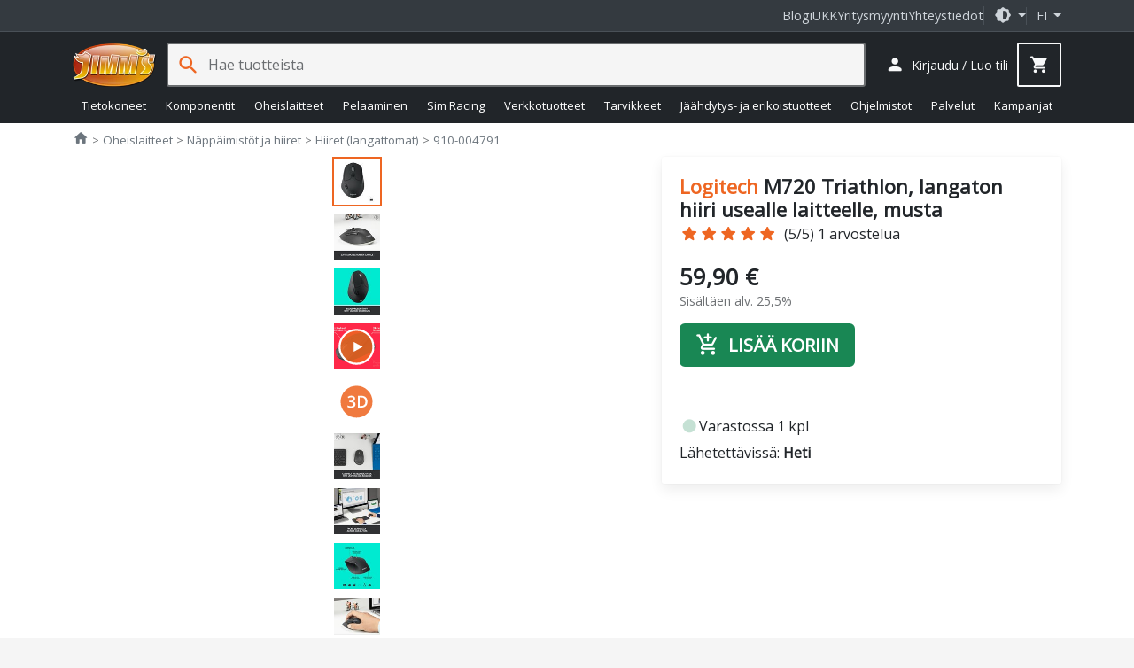

--- FILE ---
content_type: text/html; charset=utf-8
request_url: https://www.jimms.fi/fi/Product/Show/125653/910-004791/logitech-m720-triathlon-langaton-hiiri-usealle-laitteelle-musta
body_size: 37830
content:

<!DOCTYPE html>
<html lang="fi">
<head>
    <meta charset="utf-8" />
    <meta http-equiv="Content-Type" content="text/html; utf-8" />
    <meta http-equiv="Content-language" content="fi" />

    <meta name="viewport" content="width=device-width, initial-scale=1.0, minimum-scale=1.0, maximum-scale=2, user-scalable=yes, viewport-fit=auto">
    <meta http-equiv="X-UA-Compatible" content="IE=edge,chrome=1" />
    <meta name="format-detection" content="telephone=no" />
    <meta http-equiv="cache-control" content="max-age=0" />
    <meta http-equiv="cache-control" content="no-cache" />
    <meta http-equiv="expires" content="0" />
    <meta http-equiv="expires" content="Tue, 01 Jan 1980 1:00:00 GMT" />
    <meta http-equiv="pragma" content="no-cache" />

    <meta property="og:title" content="Logitech M720 Triathlon, langaton hiiri usealle laitteelle, musta - 59,90€">
<meta property="og:type" content="product">
<meta property="og:url" content="https://www.jimms.fi/fi/Product/Show/125653/910-004791/logitech-m720-triathlon-langaton-hiiri-usealle-laitteelle-musta">
<meta property="og:image" content="http://ic.jimms.fi/product/9/0/333499-b336032_300x300.jpg">
<meta property="og:image:type" content="image/jpeg">
<meta property="og:image:width" content="300">
<meta property="og:image:height" content="300">
<meta property="og:image" content="http://www.jimms.fi/Content/Images/site/jimmsog.jpg">
<meta property="og:image:secure_url" content="https://www.jimms.fi/Content/Images/site/jimmsog.jpg">
<meta property="og:image:type" content="image/jpeg">
<meta property="og:image:width" content="1200">
<meta property="og:image:height" content="630">
<meta property="og:description" content="M720 Triathlon-hiiren avulla onnistut useamman laitteen maailmassa. Voimistut teht&#228;viesi kautta vaihtamalla saumattomasti kolmen tietokoneen v&#228;lill&#228; ja lent&#228;m&#228;l">
<meta property="og:site_name" content="Jimms.fi">
<meta property="fb:app_id" content="297181540295864">
<meta property="product:brand" content="Logitech">
<meta property="product:ean" content="5099206065086">
<meta property="product:mfr_part_no" content="910-004791">
<meta property="product:price:amount" content="59.9">
<meta property="product:price:currency" content="EUR">
<meta property="product:purchase_limit" content="0">
<meta property="product:shipping_cost:amount" content="0">
<meta property="product:shipping_cost:currency" content="EUR">
<meta name="description" content="M720 Triathlon-hiiren avulla onnistut useamman laitteen maailmassa. Voimistut teht&#228;viesi kautta vaihtamalla saumattomasti kolmen tietokoneen v&#228;lill&#228; ja lent&#228;m&#228;l" />
<link rel="canonical" href="https://www.jimms.fi/fi/Product/Show/125653" />

    

	<meta name="application-name" content="Jimms.fi">
	<meta name="msapplication-TileColor" content="#333333"/>
	<meta name="msapplication-TileImage" content="/Content/SiteIcons/mstile-144x144.png"/>
	<meta name="theme-color" content="#bb3300"/>

	<link rel="apple-touch-icon" sizes="57x57" href="/Content/SiteIcons/apple-touch-icon-57x57.png"/>
	<link rel="apple-touch-icon" sizes="60x60" href="/Content/SiteIcons/apple-touch-icon-60x60.png"/>
	<link rel="apple-touch-icon" sizes="72x72" href="/Content/SiteIcons/apple-touch-icon-72x72.png"/>
	<link rel="apple-touch-icon" sizes="76x76" href="/Content/SiteIcons/apple-touch-icon-76x76.png"/>
	<link rel="apple-touch-icon" sizes="114x114" href="/Content/SiteIcons/apple-touch-icon-114x114.png"/>
	<link rel="apple-touch-icon" sizes="120x120" href="/Content/SiteIcons/apple-touch-icon-120x120.png"/>
	<link rel="apple-touch-icon" sizes="144x144" href="/Content/SiteIcons/apple-touch-icon-144x144.png"/>
	<link rel="apple-touch-icon" sizes="152x152" href="/Content/SiteIcons/apple-touch-icon-152x152.png"/>
	<link rel="apple-touch-icon" sizes="180x180" href="/Content/SiteIcons/apple-touch-icon-180x180.png"/>
	
	<link rel="icon" type="image/png" href="/Content/SiteIcons/favicon-32x32.png" sizes="32x32"/>
	<link rel="icon" type="image/png" href="/Content/SiteIcons/android-chrome-192x192.png" sizes="192x192"/>
	<link rel="icon" type="image/png" href="/Content/SiteIcons/favicon-96x96.png" sizes="96x96"/>
	<link rel="icon" type="image/png" href="/Content/SiteIcons/favicon-16x16.png" sizes="16x16"/>
	
	<link rel="manifest" href="/manifest.json?v4"/>

	

    <title>Logitech M720 Triathlon, langaton hiiri usealle laitteelle, musta - Jimms.fi</title>

    
    <link rel="preload" href="/Content/fonts/opensans.woff2" as="font" type="font/woff2" crossorigin>
    <link rel="preload" href="/Content/fonts/material-icons-round.woff2" as="font" type="font/woff2" crossorigin>
    
    <link async rel="stylesheet" type="text/css" href="/Content/libs.min.css?v=fl_58" />
    <link defer rel="stylesheet" type="text/css" href="/Content/jimms.min.css?v=fl_58" />
    <link async rel="stylesheet" type="text/css" href="https://fonts.googleapis.com/css2?family=Barlow:ital,wght@0,100;0,200;0,300;0,400;0,500;0,600;0,700;0,800;0,900;1,100;1,200;1,300;1,400;1,500;1,600;1,700;1,800;1,900&family=Inconsolata:wght@200..900&display=swap" />
    
    
    <script type="text/javascript">
        var languageCode = "fi";

        window.defaultTheme = 'auto';
        

    </script>
    <script type="text/javascript" src="/Scripts/app.bundle.js?v=fl_58"></script>
    <script type="text/javascript" src="/Scripts/jimmsfi.min.js?v=fl_58"></script>

    
    <script type="text/javascript">
        viewModel.ShoppingCart = new jimmsfi.ShoppingCartViewModel(true, 0, 0);
        

        window.DY = window.DY || {};
        DY.userActiveConsent = { accepted: false }
        DY.recommendationContext = {
            type: 'PRODUCT', 
            data: ['910-004791'],
            lng: 'fi_FI'
        };
    </script>

    
    <script type="text/javascript">
        
        window.dataLayer = window.dataLayer || [];
        function gtag() { dataLayer.push(arguments); }

        gtag('consent', 'default', {'functionality_storage':'granted','security_storage':'granted','analytics_storage':'denied','personalization_storage':'denied','ad_storage':'denied','ad_user_data': 'denied','ad_personalization':'denied',wait_for_update: 100}); 

        dataLayer.push({'event': 'page_information', 'pageType': 'product'});
        dataLayer.push({'event': 'page_Theme','pageTheme': window.currentTheme});

        window.gtm_consent = {'analytics_storage':'denied','personalization_storage':'denied','ad_storage':'denied','ad_user_data': 'denied','ad_personalization':'denied'};
        gtag('set', 'ads_data_redaction', true);
    </script>

    <script type="text/javascript" src="/Scripts/ui.bundle.js?v=fl_58"></script>
    <script type="text/javascript" src="/Scripts/elements.min.js?v=fl_58"></script>

    


<script type="text/javascript">
(function() { var s=document.createElement('script');
s.async=true;s.className='demoup_stage1_script';
s.src='//static.demoup.com/api/stages/10157/stage1.js?url='+encodeURI(document.URL);
var m=document.getElementsByTagName('script')[0];m.parentNode.insertBefore(s, m);})();</script>
<script async id='demoup_stage2_script' src='//static.demoup.com/jimms.fi/stage2.min.js'></script>


    
 

	<!-- Google Tag Manager -->
<script>(function(w,d,s,l,i){w[l]=w[l]||[];w[l].push({'gtm.start':
new Date().getTime(),event:'gtm.js'});var f=d.getElementsByTagName(s)[0],
j=d.createElement(s),dl=l!='dataLayer'?'&l='+l:'';j.async=true;j.src=
'https://www.googletagmanager.com/gtm.js?id='+i+dl;f.parentNode.insertBefore(j,f);
})(window,document,'script','dataLayer','GTM-MTKJJ5');</script>
<!-- End Google Tag Manager -->


    






 
    



    <link rel="preconnect" href="//cdn-eu.dynamicyield.com">
    <link rel="preconnect" href="//st-eu.dynamicyield.com">
    <link rel="preconnect" href="//rcom-eu.dynamicyield.com">
    <link rel="dns-prefetch" href="//cdn-eu.dynamicyield.com">
    <link rel="dns-prefetch" href="//st-eu.dynamicyield.com">
    <link rel="dns-prefetch" href="//rcom-eu.dynamicyield.com">


    <script type="text/plain" data-category="analytics_cookies" src="//cdn-eu.dynamicyield.com/api/9879196/api_dynamic.js"></script>
    <script type="text/plain" data-category="analytics_cookies" src="//cdn-eu.dynamicyield.com/api/9879196/api_static.js"></script> 


    
</head>

<body>

    <!-- Google Tag Manager (noscript) -->
<noscript><iframe src="https://www.googletagmanager.com/ns.html?id=GTM-MTKJJ5"
height="0" width="0" style="display:none;visibility:hidden"></iframe></noscript>
<!-- End Google Tag Manager (noscript) -->

    


    <div class="jim-toplinkbar">
    <div class="container">

        <a href="https://blog.jimms.fi" target=_blank>Blogi</a>
        <a href="/fi/Info/Faq">UKK</a>
        <a href="/fi/Pages/B2B">Yritysmyynti</a>
        <a href="/fi/Info/Contact">Yhteystiedot</a>

        <div class="separator-line">

            <span role="button" class="dropdown-toggle btn-icon" data-bs-toggle="dropdown" aria-haspopup="true" aria-expanded="false">
                <i class="material-icon theme-icon-active">dark_mode</i>
            </span>

            <ul class="dropdown-menu dropdown-menu-end" role="menu" style="z-index: 1100; --bs-dropdown-min-width: 12rem;">
                <li><button class="dropdown-item d-flex align-items-center gap-2" data-bs-theme-value="light"><i class="material-icon theme-icon">light_mode</i> Vaalea <i class="material-icon ms-auto theme-active-check d-none">check</i></button></li>
                <li><button class="dropdown-item d-flex align-items-center gap-2" data-bs-theme-value="dark"><i class="material-icon">dark_mode</i> Tumma <i class="material-icon ms-auto theme-active-check d-none">check</i></button></li>
                <li><button class="dropdown-item d-flex align-items-center gap-2" data-bs-theme-value="auto"><i class="material-icon">brightness_medium</i> Automaattinen <i class="material-icon ms-auto theme-active-check d-none">check</i></button></li>
            </ul>
        </div>

        <jim-store-language class="jim-store-language separator-line">

            <span role="button" class="dropdown-toggle text-uppercase" data-bs-toggle="dropdown" aria-haspopup="true" aria-expanded="false">
                fi
            </span>

            <ul class="dropdown-menu dropdown-menu-end" role="menu" style="z-index: 1100">
                <li><a class="dropdown-item" href="/fi/Home/ChangeCurrentCulture?newlang=fi"><div class="flag-fi img-fluid border-radius-circle d-inline-block me-2" style="width: 1rem; height: 1rem"></div> Suomi</a></li>
                
            </ul>
        </jim-store-language>
    </div>
</div>


<script>
    const showActiveTheme = theme => {
        const activeThemeIcon = document.querySelector('i.theme-icon-active');
        const btnToActive = document.querySelector(`[data-bs-theme-value="${theme}"]`);
        document.querySelectorAll('[data-bs-theme-value] > i.theme-active-check').forEach(element => {
            if (element.parentNode == btnToActive) {
                element.classList.remove('d-none');
                activeThemeIcon.innerHTML = btnToActive.childNodes[0].innerHTML;
            }
            else {
                element.classList.add('d-none');
            }
        });
    }
    showActiveTheme(getPreferredTheme());
   
    window.addEventListener('DOMContentLoaded', () => {
        document.querySelectorAll('[data-bs-theme-value]').forEach(toggle => {
            toggle.addEventListener('click', () => {
                const theme = toggle.getAttribute('data-bs-theme-value');
                localStorage.setItem('theme', theme);
                setTheme(theme);
                showActiveTheme(theme);
            })
        })
    });
</script>

<style>
     .product-box .offerbadge, .jim-productdetail .product-gallery .offerbadge 
    {
        position: absolute;
        left: 0; bottom: 0.5em;
        border-radius: 0 2em 2em 0;
        background: #FF6400; color: black;
        padding: 0.45em 1.4em 0.45em 0.45em;
        line-height: 1;
        font-size: 0.95em;
        z-index: 100;
        font-weight: bold;
        display: none;
    }

    .jim-productdetail .product-gallery .offerbadge {
        font-size: 1.5em;
    }
    .product-list-rows .product-box .offerbadge {
        font-size: 0.8em;
        padding: 0.4em 1.2em 0.4em 0.4em;
    }

    .product-box .offerbadge, .jim-productdetail .product-gallery .offerbadge 
    {

        &.offerbadge-913 {
            display: block;
            word-spacing: 100vw;
            width: min-content;
            background: rgb(90 0 210);
            color: white;
            padding: 0.75em 2em 0.75em 1em;
            font-family: "Open Sans", sans-serif, "Helvetica Neue", Helvetica, Arial;
            font-weight: 600;
            line-height: 1.1;
            font-style: normal;
            font-size: 0.75em;
            
            &:after {
                content: 'KINKUN- SULATUS- PÄIVÄT';
            }
        }
    }

    .jim-productdetail .product-gallery .offerbadge {

        &.offerbadge-913 {
            font-size: 1.1em;
        }
    }
    .product-list-rows .product-box .offerbadge {

        &.offerbadge-913 {
            padding: 0.6em 1.6em 0.6em 0.8em;
            font-size: 0.70em;
        }
    }

</style>
    

    


<header has="jim-header" id="jim-header" class="header header--search" data-scrollactiveclass="secondary-sticky" data-scrollpositionfix="0px">
	<div class="container d-flex align-items-center justify-content-between flex-wrap flex-lg-nowrap flex-xl-wrap">
		
		<div class="main-nav">
			<jim-drilldown-mega-menu has="jim-drilldownmenu" id="sitemegamenu" class="jim-drilldown-mega-menu jim-drilldown-mega-menu--flat" data-cmaincatid="" data-ccatid="" data-backtext="Takaisin" data-viewall="Näytä kaikki">
				<button class="btn btn-icon site-nav-toggle js-bind-class-mega-menu">
					<i class="material-icon">menu</i><span class="d-none">Tuoteryhmät</span>
				</button>
				
				


<nav class="site-nav">
	<div class="site-nav-header js-bind-class" id="siteNavHeaderSelector">
		<a class="d-block" href="/"><img src="/Content/Images/site/logo_jimms.png" alt="Jimm's logo" width="170" height="90"></a>
		<span role="button" class="material-icon js-bind-class js-site-nav-x align-middle text-inherit site-nav-header-x">close</span>
	</div>

	<ul class="menu master-menu">
			<li class="node menu-item has-sub-menu" data-maincatid="000-00C">
					<a href="/fi/Product/Tietokoneet" class="js-bind-class">Tietokoneet</a>

				<div class="menudropdown js-bind-class">
					<ul class="menu mega-menu">
							<li class="menu-item has-sub-menu" data-catid="000-0WH" data-menuhidden="false">
								<a href="/fi/Product/List/000-0WH/tietokoneet--jimm-s-pelikoneet" class="js-bind-class">Jimm&#39;s Pelikoneet</a>
									<ul class="menu sub-menu">
											<li class="menu-item text-truncate" data-catid="000-0WN">
												<a href="/fi/Product/List/000-0WN/tietokoneet--jimm-s-pelikoneet--jimm-s-gtg-heti-toimitettavissa" class="js-bind-class">Jimm&#39;s GtG - heti toimitettavissa</a>
											</li>
											<li class="menu-item text-truncate" data-catid="000-234">
												<a href="/fi/Product/List/000-234/tietokoneet--jimm-s-pelikoneet--jimm-s-corsair-icue" class="js-bind-class">Jimm&#39;s &amp; Corsair iCUE</a>
											</li>
											<li class="menu-item text-truncate has-sub-menu" data-catid="000-0WE">
												<a href="/fi/Product/List/000-0WE/tietokoneet--jimm-s-pelikoneet--jimm-s-gamer" class="js-bind-class">Jimm&#39;s Gamer</a>
													<ul class="menu sub-menu">
															<li class="menu-item text-truncate" data-catid="000-1HN"><a href="/fi/Product/List/000-1HN/tietokoneet--jimm-s-pelikoneet--jimm-s-gamer--kevyeen-pelaamiseen" class="js-bind-class">Kevyeen pelaamiseen</a></li>
															<li class="menu-item text-truncate" data-catid="000-1HM"><a href="/fi/Product/List/000-1HM/tietokoneet--jimm-s-pelikoneet--jimm-s-gamer--keskiraskaaseen-pelaamiseen" class="js-bind-class">Keskiraskaaseen pelaamiseen</a></li>
															<li class="menu-item text-truncate" data-catid="000-1HL"><a href="/fi/Product/List/000-1HL/tietokoneet--jimm-s-pelikoneet--jimm-s-gamer--raskaaseen-pelaamiseen" class="js-bind-class">Raskaaseen pelaamiseen</a></li>
													</ul>
											</li>
											<li class="menu-item text-truncate" data-catid="000-1UY">
												<a href="/fi/Product/List/000-1UY/tietokoneet--jimm-s-pelikoneet--jimm-s-liquid-builds" class="js-bind-class">Jimm&#39;s Liquid Builds</a>
											</li>
											<li class="menu-item text-truncate" data-catid="000-12E">
												<a href="/fi/Product/List/000-12E/tietokoneet--jimm-s-pelikoneet--jimm-s-powered-by-asus" class="js-bind-class">Jimm&#39;s Powered by Asus</a>
											</li>
									</ul>
							</li>
								<li class="menu-separator js-bind-class"></li>
							<li class="menu-item has-sub-menu" data-catid="000-0DL" data-menuhidden="false">
								<a href="/fi/Product/List/000-0DL/tietokoneet--jimm-s-koti-ja-tyokoneet" class="js-bind-class">Jimm&#39;s Koti- ja ty&#246;koneet</a>
									<ul class="menu sub-menu">
											<li class="menu-item text-truncate" data-catid="000-1VC">
												<a href="/fi/Product/List/000-1VC/tietokoneet--jimm-s-koti-ja-tyokoneet--jimm-s-heti-toimitettavissa" class="js-bind-class">Jimm&#39;s - Heti toimitettavissa</a>
											</li>
											<li class="menu-item text-truncate" data-catid="000-0DN">
												<a href="/fi/Product/List/000-0DN/tietokoneet--jimm-s-koti-ja-tyokoneet--jimm-s-basic" class="js-bind-class">Jimm&#39;s Basic</a>
											</li>
											<li class="menu-item text-truncate" data-catid="000-0LA">
												<a href="/fi/Product/List/000-0LA/tietokoneet--jimm-s-koti-ja-tyokoneet--jimm-s-economy" class="js-bind-class">Jimm&#39;s Economy</a>
											</li>
									</ul>
							</li>
							<li class="menu-item has-sub-menu" data-catid="000-0DS" data-menuhidden="false">
								<a href="/fi/Product/List/000-0DS/tietokoneet--jimm-s-yrityskoneet" class="js-bind-class">Jimm&#39;s Yrityskoneet</a>
									<ul class="menu sub-menu">
											<li class="menu-item text-truncate" data-catid="000-257">
												<a href="/fi/Product/List/000-257/tietokoneet--jimm-s-yrityskoneet--jimm-s-business-class-optimoidut-tehotyoasemat" class="js-bind-class">Jimm&#39;s Business Class optimoidut tehoty&#246;asemat</a>
											</li>
											<li class="menu-item text-truncate" data-catid="000-1LE">
												<a href="/fi/Product/List/000-1LE/tietokoneet--jimm-s-yrityskoneet--jimm-s-business-class-tehotyoasemat" class="js-bind-class">Jimm&#39;s Business Class tehoty&#246;asemat</a>
											</li>
											<li class="menu-item text-truncate" data-catid="000-2EG">
												<a href="/fi/Product/List/000-2EG/tietokoneet--jimm-s-yrityskoneet--jimm-s-business-class-tyoasemat" class="js-bind-class">Jimm&#39;s Business Class ty&#246;asemat</a>
											</li>
											<li class="menu-item text-truncate" data-catid="000-269">
												<a href="/fi/Product/List/000-269/tietokoneet--jimm-s-yrityskoneet--jimm-s-solid-series-tyoasemat" class="js-bind-class">Jimm&#39;s Solid Series ty&#246;asemat</a>
											</li>
									</ul>
							</li>
								<li class="menu-separator js-bind-class"></li>
							<li class="menu-item has-sub-menu" data-catid="000-026" data-menuhidden="false">
								<a href="/fi/Product/List/000-026/tietokoneet--kannettavat" class="js-bind-class">Kannettavat</a>
									<ul class="menu sub-menu">
											<li class="menu-item text-truncate" data-catid="000-1CT">
												<a href="/fi/Product/List/000-1CT/tietokoneet--kannettavat--chromebook" class="js-bind-class">Chromebook</a>
											</li>
											<li class="menu-item text-truncate has-sub-menu" data-catid="000-1NS">
												<a href="/fi/Product/List/000-1NS/tietokoneet--kannettavat--kuluttajakannettavat" class="js-bind-class">Kuluttajakannettavat</a>
													<ul class="menu sub-menu">
															<li class="menu-item text-truncate" data-catid="000-1C3"><a href="/fi/Product/List/000-1C3/tietokoneet--kannettavat--kuluttajakannettavat--13" class="js-bind-class">13&quot;</a></li>
															<li class="menu-item text-truncate" data-catid="000-1C4"><a href="/fi/Product/List/000-1C4/tietokoneet--kannettavat--kuluttajakannettavat--14" class="js-bind-class">14&quot;</a></li>
															<li class="menu-item text-truncate" data-catid="000-0A6"><a href="/fi/Product/List/000-0A6/tietokoneet--kannettavat--kuluttajakannettavat--15-16" class="js-bind-class">15&quot; - 16&quot;</a></li>
															<li class="menu-item text-truncate" data-catid="000-0AD"><a href="/fi/Product/List/000-0AD/tietokoneet--kannettavat--kuluttajakannettavat--17-20" class="js-bind-class">17&quot; - 20&quot;</a></li>
													</ul>
											</li>
											<li class="menu-item text-truncate" data-catid="000-29W">
												<a href="/fi/Product/List/000-29W/tietokoneet--kannettavat--kunnostetut-kannettavat" class="js-bind-class">Kunnostetut kannettavat</a>
											</li>
											<li class="menu-item text-truncate has-sub-menu" data-catid="000-1NT">
												<a href="/fi/Product/List/000-1NT/tietokoneet--kannettavat--yrityskannettavat" class="js-bind-class">Yrityskannettavat</a>
													<ul class="menu sub-menu">
															<li class="menu-item text-truncate" data-catid="000-1NX"><a href="/fi/Product/List/000-1NX/tietokoneet--kannettavat--yrityskannettavat--13" class="js-bind-class">13&quot;</a></li>
															<li class="menu-item text-truncate" data-catid="000-1NY"><a href="/fi/Product/List/000-1NY/tietokoneet--kannettavat--yrityskannettavat--14" class="js-bind-class">14&quot;</a></li>
															<li class="menu-item text-truncate" data-catid="000-1NZ"><a href="/fi/Product/List/000-1NZ/tietokoneet--kannettavat--yrityskannettavat--15-16" class="js-bind-class">15&quot; - 16&quot;</a></li>
															<li class="menu-item text-truncate" data-catid="000-1P0"><a href="/fi/Product/List/000-1P0/tietokoneet--kannettavat--yrityskannettavat--17-20" class="js-bind-class">17&quot; - 20&quot;</a></li>
													</ul>
											</li>
									</ul>
							</li>
							<li class="menu-item has-sub-menu" data-catid="000-1NC" data-menuhidden="false">
								<a href="/fi/Product/List/000-1NC/tietokoneet--merkkipoytakoneet" class="js-bind-class">Merkkip&#246;yt&#228;koneet</a>
									<ul class="menu sub-menu">
											<li class="menu-item text-truncate" data-catid="000-1N2">
												<a href="/fi/Product/List/000-1N2/tietokoneet--merkkipoytakoneet--aio" class="js-bind-class">AIO</a>
											</li>
											<li class="menu-item text-truncate has-sub-menu" data-catid="000-0GT">
												<a href="/fi/Product/List/000-0GT/tietokoneet--merkkipoytakoneet--barebonet" class="js-bind-class">Barebonet</a>
													<ul class="menu sub-menu">
															<li class="menu-item text-truncate" data-catid="000-0GU"><a href="/fi/Product/List/000-0GU/tietokoneet--merkkipoytakoneet--barebonet--barebone-intel" class="js-bind-class">Barebone Intel</a></li>
													</ul>
											</li>
											<li class="menu-item text-truncate" data-catid="000-1N6">
												<a href="/fi/Product/List/000-1N6/tietokoneet--merkkipoytakoneet--minipc" class="js-bind-class">MiniPC</a>
											</li>
											<li class="menu-item text-truncate" data-catid="000-1N5">
												<a href="/fi/Product/List/000-1N5/tietokoneet--merkkipoytakoneet--pelitietokoneet" class="js-bind-class">Pelitietokoneet</a>
											</li>
											<li class="menu-item text-truncate has-sub-menu" data-catid="000-1NA">
												<a href="/fi/Product/List/000-1NA/tietokoneet--merkkipoytakoneet--yrityksille" class="js-bind-class">Yrityksille</a>
													<ul class="menu sub-menu">
															<li class="menu-item text-truncate" data-catid="000-1N3"><a href="/fi/Product/List/000-1N3/tietokoneet--merkkipoytakoneet--yrityksille--sff" class="js-bind-class">SFF</a></li>
															<li class="menu-item text-truncate" data-catid="000-1N9"><a href="/fi/Product/List/000-1N9/tietokoneet--merkkipoytakoneet--yrityksille--tyoasemat" class="js-bind-class">Ty&#246;asemat</a></li>
													</ul>
											</li>
									</ul>
							</li>
								<li class="menu-separator js-bind-class"></li>
							<li class="menu-item has-sub-menu" data-catid="000-0WS" data-menuhidden="false">
								<a href="/fi/Product/List/000-0WS/tietokoneet--apple" class="js-bind-class">Apple</a>
									<ul class="menu sub-menu">
											<li class="menu-item text-truncate" data-catid="000-0X3">
												<a href="/fi/Product/List/000-0X3/tietokoneet--apple--kannettavat" class="js-bind-class">Kannettavat</a>
											</li>
											<li class="menu-item text-truncate" data-catid="000-0X4">
												<a href="/fi/Product/List/000-0X4/tietokoneet--apple--poytakoneet" class="js-bind-class">P&#246;yt&#228;koneet</a>
											</li>
											<li class="menu-item text-truncate" data-catid="000-0XD">
												<a href="/fi/Product/List/000-0XD/tietokoneet--apple--tablet" class="js-bind-class">Tablet</a>
											</li>
									</ul>
							</li>
							<li class="menu-item has-sub-menu" data-catid="000-027" data-menuhidden="false">
								<a href="/fi/Product/List/000-027/tietokoneet--palvelimet" class="js-bind-class">Palvelimet</a>
									<ul class="menu sub-menu">
											<li class="menu-item text-truncate" data-catid="000-0AE">
												<a href="/fi/Product/List/000-0AE/tietokoneet--palvelimet--tornimalliset" class="js-bind-class">Tornimalliset</a>
											</li>
									</ul>
							</li>
					</ul>
					


<div class="js-bind-class mega-menu-ad d-none d-xl-flex">
    <div has="jim-promotion-box" data-analytics="{&quot;promotion&quot;:{&quot;id&quot;:&quot;megamenu-computers-jimm's gtg pelikoneet&quot;,&quot;name&quot;:&quot;Megamenu - Computers - Jimm's GTG pelikoneet&quot;,&quot;creative&quot;:&quot;Megamenu banner&quot;,&quot;position&quot;:&quot;megamenu-computers_1&quot;}}">
        <a class="js-gtm-promotion-link js-bind-class" href="/fi/Product/List/000-0WN" title="Jimm&#39;s GTG pelikoneet">
            <img class="js-bind-class lazyload" width="250" height="500" title="Jimm&#39;s GTG pelikoneet" alt="Jimm&#39;s GTG pelikoneet" data-src="/Content/Images/megamenu/jimms_gtg.png" />
        </a>
    </div>
</div>
				</div>
			</li>
			<li class="node menu-item has-sub-menu" data-maincatid="000-004">
					<a href="/fi/Product/Komponentit" class="js-bind-class">Komponentit</a>

				<div class="menudropdown js-bind-class">
					<ul class="menu mega-menu">
							<li class="menu-item has-sub-menu" data-catid="000-00H" data-menuhidden="false">
								<a href="/fi/Product/List/000-00H/komponentit--emolevyt" class="js-bind-class">Emolevyt</a>
									<ul class="menu sub-menu">
											<li class="menu-item text-truncate has-sub-menu" data-catid="000-21V">
												<a href="/fi/Product/List/000-21V/komponentit--emolevyt--amd-emolevyt" class="js-bind-class">AMD emolevyt</a>
													<ul class="menu sub-menu">
															<li class="menu-item text-truncate" data-catid="000-1SV"><a href="/fi/Product/List/000-1SV/komponentit--emolevyt--amd-emolevyt--a520-am4" class="js-bind-class">A520 (AM4)</a></li>
															<li class="menu-item text-truncate" data-catid="000-23A"><a href="/fi/Product/List/000-23A/komponentit--emolevyt--amd-emolevyt--a620-am5" class="js-bind-class">A620 (AM5)</a></li>
															<li class="menu-item text-truncate" data-catid="000-1ML"><a href="/fi/Product/List/000-1ML/komponentit--emolevyt--amd-emolevyt--b450-am4" class="js-bind-class">B450 (AM4)</a></li>
															<li class="menu-item text-truncate" data-catid="000-1RL"><a href="/fi/Product/List/000-1RL/komponentit--emolevyt--amd-emolevyt--b550-am4" class="js-bind-class">B550 (AM4)</a></li>
															<li class="menu-item text-truncate" data-catid="000-20E"><a href="/fi/Product/List/000-20E/komponentit--emolevyt--amd-emolevyt--b650-am5" class="js-bind-class">B650 (AM5)</a></li>
															<li class="menu-item text-truncate" data-catid="000-214"><a href="/fi/Product/List/000-214/komponentit--emolevyt--amd-emolevyt--b650e-am5" class="js-bind-class">B650E (AM5)</a></li>
															<li class="menu-item text-truncate" data-catid="000-29U"><a href="/fi/Product/List/000-29U/komponentit--emolevyt--amd-emolevyt--b840-am5" class="js-bind-class">B840 (AM5)</a></li>
															<li class="menu-item text-truncate" data-catid="000-27J"><a href="/fi/Product/List/000-27J/komponentit--emolevyt--amd-emolevyt--b850-am5" class="js-bind-class">B850 (AM5)</a></li>
															<li class="menu-item text-truncate" data-catid="000-1L0"><a href="/fi/Product/List/000-1L0/komponentit--emolevyt--amd-emolevyt--sp3-epyc" class="js-bind-class">SP3 (EPYC)</a></li>
															<li class="menu-item text-truncate" data-catid="000-25R"><a href="/fi/Product/List/000-25R/komponentit--emolevyt--amd-emolevyt--trx50-str5" class="js-bind-class">TRX50 (sTR5)</a></li>
															<li class="menu-item text-truncate" data-catid="000-1TY"><a href="/fi/Product/List/000-1TY/komponentit--emolevyt--amd-emolevyt--wrx80-swrx8" class="js-bind-class">WRX80 (sWRX8)</a></li>
															<li class="menu-item text-truncate" data-catid="000-26G"><a href="/fi/Product/List/000-26G/komponentit--emolevyt--amd-emolevyt--wrx90-str5" class="js-bind-class">WRX90 (sTR5)</a></li>
															<li class="menu-item text-truncate" data-catid="000-20F"><a href="/fi/Product/List/000-20F/komponentit--emolevyt--amd-emolevyt--x670-am5" class="js-bind-class">X670 (AM5)</a></li>
															<li class="menu-item text-truncate" data-catid="000-20G"><a href="/fi/Product/List/000-20G/komponentit--emolevyt--amd-emolevyt--x670e-am5" class="js-bind-class">X670E (AM5)</a></li>
															<li class="menu-item text-truncate" data-catid="000-279"><a href="/fi/Product/List/000-279/komponentit--emolevyt--amd-emolevyt--x870-am5" class="js-bind-class">X870 (AM5)</a></li>
															<li class="menu-item text-truncate" data-catid="000-27A"><a href="/fi/Product/List/000-27A/komponentit--emolevyt--amd-emolevyt--x870e-am5" class="js-bind-class">X870E (AM5)</a></li>
													</ul>
											</li>
											<li class="menu-item text-truncate has-sub-menu" data-catid="000-21W">
												<a href="/fi/Product/List/000-21W/komponentit--emolevyt--intel-emolevyt" class="js-bind-class">Intel emolevyt</a>
													<ul class="menu sub-menu">
															<li class="menu-item text-truncate" data-catid="000-1V8"><a href="/fi/Product/List/000-1V8/komponentit--emolevyt--intel-emolevyt--b660-lga1700" class="js-bind-class">B660 (LGA1700)</a></li>
															<li class="menu-item text-truncate" data-catid="000-233"><a href="/fi/Product/List/000-233/komponentit--emolevyt--intel-emolevyt--b760-lga1700" class="js-bind-class">B760 (LGA1700)</a></li>
															<li class="menu-item text-truncate" data-catid="000-27E"><a href="/fi/Product/List/000-27E/komponentit--emolevyt--intel-emolevyt--b860-lga1851" class="js-bind-class">B860 (LGA1851)</a></li>
															<li class="menu-item text-truncate" data-catid="000-1V7"><a href="/fi/Product/List/000-1V7/komponentit--emolevyt--intel-emolevyt--h610-lga1700" class="js-bind-class">H610 (LGA1700)</a></li>
															<li class="menu-item text-truncate" data-catid="000-27F"><a href="/fi/Product/List/000-27F/komponentit--emolevyt--intel-emolevyt--h810-lga1851" class="js-bind-class">H810 (LGA1851)</a></li>
															<li class="menu-item text-truncate" data-catid="000-03N"><a href="/fi/Product/List/000-03N/komponentit--emolevyt--intel-emolevyt--intel-xeon" class="js-bind-class">Intel Xeon</a></li>
															<li class="menu-item text-truncate" data-catid="000-22V"><a href="/fi/Product/List/000-22V/komponentit--emolevyt--intel-emolevyt--w680-lga1700" class="js-bind-class">W680 (LGA1700)</a></li>
															<li class="menu-item text-truncate" data-catid="000-23T"><a href="/fi/Product/List/000-23T/komponentit--emolevyt--intel-emolevyt--w790-lga4677" class="js-bind-class">W790 (LGA4677)</a></li>
															<li class="menu-item text-truncate" data-catid="000-2D7"><a href="/fi/Product/List/000-2D7/komponentit--emolevyt--intel-emolevyt--w880-lga1851" class="js-bind-class">W880 (LGA1851)</a></li>
															<li class="menu-item text-truncate" data-catid="000-1KD"><a href="/fi/Product/List/000-1KD/komponentit--emolevyt--intel-emolevyt--x299-lga2066" class="js-bind-class">X299 (LGA2066)</a></li>
															<li class="menu-item text-truncate" data-catid="000-1UX"><a href="/fi/Product/List/000-1UX/komponentit--emolevyt--intel-emolevyt--z690-lga1700" class="js-bind-class">Z690 (LGA1700)</a></li>
															<li class="menu-item text-truncate" data-catid="000-215"><a href="/fi/Product/List/000-215/komponentit--emolevyt--intel-emolevyt--z790-lga1700" class="js-bind-class">Z790 (LGA1700)</a></li>
															<li class="menu-item text-truncate" data-catid="000-27D"><a href="/fi/Product/List/000-27D/komponentit--emolevyt--intel-emolevyt--z890-lga1851" class="js-bind-class">Z890 (LGA1851)</a></li>
													</ul>
											</li>
									</ul>
							</li>
							<li class="menu-item has-sub-menu" data-catid="000-00R" data-menuhidden="false">
								<a href="/fi/Product/List/000-00R/komponentit--prosessorit" class="js-bind-class">Prosessorit</a>
									<ul class="menu sub-menu">
											<li class="menu-item text-truncate has-sub-menu" data-catid="000-21K">
												<a href="/fi/Product/List/000-21K/komponentit--prosessorit--amd-prosessorit" class="js-bind-class">AMD prosessorit</a>
													<ul class="menu sub-menu">
															<li class="menu-item text-truncate" data-catid="000-1TA"><a href="/fi/Product/List/000-1TA/komponentit--prosessorit--amd-prosessorit--apu-sarja" class="js-bind-class">APU -sarja</a></li>
															<li class="menu-item text-truncate" data-catid="000-1L1"><a href="/fi/Product/List/000-1L1/komponentit--prosessorit--amd-prosessorit--epyc" class="js-bind-class">EPYC</a></li>
															<li class="menu-item text-truncate" data-catid="000-1WM"><a href="/fi/Product/List/000-1WM/komponentit--prosessorit--amd-prosessorit--ryzen-4000-sarja-am4" class="js-bind-class">Ryzen 4000 -sarja (AM4)</a></li>
															<li class="menu-item text-truncate" data-catid="000-1T8"><a href="/fi/Product/List/000-1T8/komponentit--prosessorit--amd-prosessorit--ryzen-5000-sarja-am4" class="js-bind-class">Ryzen 5000 -sarja (AM4)</a></li>
															<li class="menu-item text-truncate" data-catid="000-212"><a href="/fi/Product/List/000-212/komponentit--prosessorit--amd-prosessorit--ryzen-7000-sarja-am5" class="js-bind-class">Ryzen 7000 -sarja (AM5)</a></li>
															<li class="menu-item text-truncate" data-catid="000-26F"><a href="/fi/Product/List/000-26F/komponentit--prosessorit--amd-prosessorit--ryzen-8000-sarja-am5" class="js-bind-class">Ryzen 8000 -sarja (AM5)</a></li>
															<li class="menu-item text-truncate" data-catid="000-27C"><a href="/fi/Product/List/000-27C/komponentit--prosessorit--amd-prosessorit--ryzen-9000-sarja-am5" class="js-bind-class">Ryzen 9000 -sarja (AM5)</a></li>
															<li class="menu-item text-truncate" data-catid="000-1TZ"><a href="/fi/Product/List/000-1TZ/komponentit--prosessorit--amd-prosessorit--threadripper-sarja" class="js-bind-class">Threadripper -sarja</a></li>
													</ul>
											</li>
											<li class="menu-item text-truncate has-sub-menu" data-catid="000-21L">
												<a href="/fi/Product/List/000-21L/komponentit--prosessorit--intel-prosessorit" class="js-bind-class">Intel prosessorit</a>
													<ul class="menu sub-menu">
															<li class="menu-item text-truncate" data-catid="000-21R"><a href="/fi/Product/List/000-21R/komponentit--prosessorit--intel-prosessorit--10-gen-comet-lake-lga1200" class="js-bind-class">10. Gen Comet Lake (LGA1200)</a></li>
															<li class="menu-item text-truncate" data-catid="000-21N"><a href="/fi/Product/List/000-21N/komponentit--prosessorit--intel-prosessorit--12-gen-alder-lake-lga1700" class="js-bind-class">12. Gen Alder Lake (LGA1700)</a></li>
															<li class="menu-item text-truncate" data-catid="000-21M"><a href="/fi/Product/List/000-21M/komponentit--prosessorit--intel-prosessorit--13-gen-raptor-lake-lga1700" class="js-bind-class">13. Gen Raptor Lake (LGA1700)</a></li>
															<li class="menu-item text-truncate" data-catid="000-25E"><a href="/fi/Product/List/000-25E/komponentit--prosessorit--intel-prosessorit--14-gen-raptor-lake-refresh-lga1700" class="js-bind-class">14. Gen Raptor Lake Refresh (LGA1700)</a></li>
															<li class="menu-item text-truncate" data-catid="000-27H"><a href="/fi/Product/List/000-27H/komponentit--prosessorit--intel-prosessorit--core-ultra-2-arrow-lake-lga1851" class="js-bind-class">Core Ultra 2 Arrow Lake (LGA1851)</a></li>
															<li class="menu-item text-truncate" data-catid="000-054"><a href="/fi/Product/List/000-054/komponentit--prosessorit--intel-prosessorit--intel-xeon-sarja" class="js-bind-class">Intel Xeon -sarja</a></li>
													</ul>
											</li>
									</ul>
							</li>
							<li class="menu-item has-sub-menu" data-catid="000-00P" data-menuhidden="false">
								<a href="/fi/Product/List/000-00P/komponentit--naytonohjaimet" class="js-bind-class">N&#228;yt&#246;nohjaimet</a>
									<ul class="menu sub-menu">
											<li class="menu-item text-truncate has-sub-menu" data-catid="000-0LP">
												<a href="/fi/Product/List/000-0LP/komponentit--naytonohjaimet--amd-radeon" class="js-bind-class">AMD Radeon</a>
													<ul class="menu sub-menu">
															<li class="menu-item text-truncate" data-catid="000-29L"><a href="/fi/Product/List/000-29L/komponentit--naytonohjaimet--amd-radeon--rx-9000-sarja" class="js-bind-class">RX 9000 -sarja</a></li>
													</ul>
											</li>
											<li class="menu-item text-truncate" data-catid="000-04N">
												<a href="/fi/Product/List/000-04N/komponentit--naytonohjaimet--ammattilaiskaytto" class="js-bind-class">Ammattilaisk&#228;ytt&#246;</a>
											</li>
											<li class="menu-item text-truncate has-sub-menu" data-catid="000-15N">
												<a href="/fi/Product/List/000-15N/komponentit--naytonohjaimet--geforce-gt-multimediaan" class="js-bind-class">GeForce GT multimediaan</a>
													<ul class="menu sub-menu">
															<li class="menu-item text-truncate" data-catid="000-1K9"><a href="/fi/Product/List/000-1K9/komponentit--naytonohjaimet--geforce-gt-multimediaan--gt-1000-sarja" class="js-bind-class">GT 1000 sarja</a></li>
															<li class="menu-item text-truncate" data-catid="000-1AS"><a href="/fi/Product/List/000-1AS/komponentit--naytonohjaimet--geforce-gt-multimediaan--gt-700-sarja" class="js-bind-class">GT 700 sarja</a></li>
													</ul>
											</li>
											<li class="menu-item text-truncate has-sub-menu" data-catid="000-1N0">
												<a href="/fi/Product/List/000-1N0/komponentit--naytonohjaimet--geforce-rtx-pelaamiseen" class="js-bind-class">GeForce RTX pelaamiseen</a>
													<ul class="menu sub-menu">
															<li class="menu-item text-truncate" data-catid="000-1VD"><a href="/fi/Product/List/000-1VD/komponentit--naytonohjaimet--geforce-rtx-pelaamiseen--rtx-3050" class="js-bind-class">RTX 3050</a></li>
															<li class="menu-item text-truncate" data-catid="000-2D4"><a href="/fi/Product/List/000-2D4/komponentit--naytonohjaimet--geforce-rtx-pelaamiseen--rtx-5050" class="js-bind-class">RTX 5050</a></li>
															<li class="menu-item text-truncate" data-catid="000-2CX"><a href="/fi/Product/List/000-2CX/komponentit--naytonohjaimet--geforce-rtx-pelaamiseen--rtx-5060" class="js-bind-class">RTX 5060</a></li>
															<li class="menu-item text-truncate" data-catid="000-2CA"><a href="/fi/Product/List/000-2CA/komponentit--naytonohjaimet--geforce-rtx-pelaamiseen--rtx-5060-ti" class="js-bind-class">RTX 5060 Ti</a></li>
															<li class="menu-item text-truncate" data-catid="000-29T"><a href="/fi/Product/List/000-29T/komponentit--naytonohjaimet--geforce-rtx-pelaamiseen--rtx-5070" class="js-bind-class">RTX 5070</a></li>
															<li class="menu-item text-truncate" data-catid="000-29S"><a href="/fi/Product/List/000-29S/komponentit--naytonohjaimet--geforce-rtx-pelaamiseen--rtx-5070-ti" class="js-bind-class">RTX 5070 Ti</a></li>
															<li class="menu-item text-truncate" data-catid="000-29P"><a href="/fi/Product/List/000-29P/komponentit--naytonohjaimet--geforce-rtx-pelaamiseen--rtx-5080" class="js-bind-class">RTX 5080</a></li>
															<li class="menu-item text-truncate" data-catid="000-29R"><a href="/fi/Product/List/000-29R/komponentit--naytonohjaimet--geforce-rtx-pelaamiseen--rtx-5090" class="js-bind-class">RTX 5090</a></li>
													</ul>
											</li>
											<li class="menu-item text-truncate has-sub-menu" data-catid="000-21E">
												<a href="/fi/Product/List/000-21E/komponentit--naytonohjaimet--intel-arc" class="js-bind-class">Intel Arc</a>
													<ul class="menu sub-menu">
															<li class="menu-item text-truncate" data-catid="000-25H"><a href="/fi/Product/List/000-25H/komponentit--naytonohjaimet--intel-arc--a310" class="js-bind-class">A310</a></li>
															<li class="menu-item text-truncate" data-catid="000-21F"><a href="/fi/Product/List/000-21F/komponentit--naytonohjaimet--intel-arc--a380" class="js-bind-class">A380</a></li>
															<li class="menu-item text-truncate" data-catid="000-21G"><a href="/fi/Product/List/000-21G/komponentit--naytonohjaimet--intel-arc--a750" class="js-bind-class">A750</a></li>
															<li class="menu-item text-truncate" data-catid="000-21H"><a href="/fi/Product/List/000-21H/komponentit--naytonohjaimet--intel-arc--a770" class="js-bind-class">A770</a></li>
															<li class="menu-item text-truncate" data-catid="000-29K"><a href="/fi/Product/List/000-29K/komponentit--naytonohjaimet--intel-arc--b570" class="js-bind-class">B570</a></li>
															<li class="menu-item text-truncate" data-catid="000-29J"><a href="/fi/Product/List/000-29J/komponentit--naytonohjaimet--intel-arc--b580" class="js-bind-class">B580</a></li>
													</ul>
											</li>
									</ul>
							</li>
							<li class="menu-item has-sub-menu menu-hidden" data-catid="000-1PS" data-menuhidden="true">
								<a href="/fi/Product/List/000-1PS/komponentit--tuotepaketit" class="js-bind-class">Tuotepaketit</a>
									<ul class="menu sub-menu">
											<li class="menu-item text-truncate" data-catid="000-2E7">
												<a href="/fi/Product/List/000-2E7/komponentit--tuotepaketit--keskiraskaaseen-pelaamiseen" class="js-bind-class">Keskiraskaaseen pelaamiseen</a>
											</li>
											<li class="menu-item text-truncate" data-catid="000-2E8">
												<a href="/fi/Product/List/000-2E8/komponentit--tuotepaketit--raskaaseen-pelaamiseen" class="js-bind-class">Raskaaseen pelaamiseen</a>
											</li>
									</ul>
							</li>
								<li class="menu-separator js-bind-class"></li>
							<li class="menu-item has-sub-menu" data-catid="000-00N" data-menuhidden="false">
								<a href="/fi/Product/List/000-00N/komponentit--muistit" class="js-bind-class">Muistit</a>
									<ul class="menu sub-menu">
											<li class="menu-item text-truncate" data-catid="000-04J">
												<a href="/fi/Product/List/000-04J/komponentit--muistit--ddr3" class="js-bind-class">DDR3</a>
											</li>
											<li class="menu-item text-truncate has-sub-menu" data-catid="000-1C6">
												<a href="/fi/Product/List/000-1C6/komponentit--muistit--ddr4" class="js-bind-class">DDR4</a>
													<ul class="menu sub-menu">
															<li class="menu-item text-truncate" data-catid="000-1S2"><a href="/fi/Product/List/000-1S2/komponentit--muistit--ddr4--4gb" class="js-bind-class">4GB</a></li>
															<li class="menu-item text-truncate" data-catid="000-1S3"><a href="/fi/Product/List/000-1S3/komponentit--muistit--ddr4--8gb" class="js-bind-class">8GB</a></li>
															<li class="menu-item text-truncate" data-catid="000-1S4"><a href="/fi/Product/List/000-1S4/komponentit--muistit--ddr4--16gb" class="js-bind-class">16GB</a></li>
															<li class="menu-item text-truncate" data-catid="000-1S5"><a href="/fi/Product/List/000-1S5/komponentit--muistit--ddr4--32gb" class="js-bind-class">32GB</a></li>
															<li class="menu-item text-truncate" data-catid="000-1S6"><a href="/fi/Product/List/000-1S6/komponentit--muistit--ddr4--64gb" class="js-bind-class">64GB</a></li>
															<li class="menu-item text-truncate" data-catid="000-1S7"><a href="/fi/Product/List/000-1S7/komponentit--muistit--ddr4--128-256gb" class="js-bind-class">128 - 256GB</a></li>
													</ul>
											</li>
											<li class="menu-item text-truncate" data-catid="000-1CP">
												<a href="/fi/Product/List/000-1CP/komponentit--muistit--ddr4-ecc" class="js-bind-class">DDR4 ECC</a>
											</li>
											<li class="menu-item text-truncate has-sub-menu" data-catid="000-1UL">
												<a href="/fi/Product/List/000-1UL/komponentit--muistit--ddr5" class="js-bind-class">DDR5</a>
													<ul class="menu sub-menu">
															<li class="menu-item text-truncate" data-catid="000-1V1"><a href="/fi/Product/List/000-1V1/komponentit--muistit--ddr5--8gb" class="js-bind-class">8GB</a></li>
															<li class="menu-item text-truncate" data-catid="000-1V0"><a href="/fi/Product/List/000-1V0/komponentit--muistit--ddr5--16gb" class="js-bind-class">16GB</a></li>
															<li class="menu-item text-truncate" data-catid="000-1UZ"><a href="/fi/Product/List/000-1UZ/komponentit--muistit--ddr5--32gb" class="js-bind-class">32GB</a></li>
															<li class="menu-item text-truncate" data-catid="000-23R"><a href="/fi/Product/List/000-23R/komponentit--muistit--ddr5--48gb" class="js-bind-class">48GB</a></li>
															<li class="menu-item text-truncate" data-catid="000-1V2"><a href="/fi/Product/List/000-1V2/komponentit--muistit--ddr5--64gb" class="js-bind-class">64GB</a></li>
															<li class="menu-item text-truncate" data-catid="000-23P"><a href="/fi/Product/List/000-23P/komponentit--muistit--ddr5--96gb" class="js-bind-class">96GB</a></li>
															<li class="menu-item text-truncate" data-catid="000-240"><a href="/fi/Product/List/000-240/komponentit--muistit--ddr5--128gb" class="js-bind-class">128GB</a></li>
															<li class="menu-item text-truncate" data-catid="000-23V"><a href="/fi/Product/List/000-23V/komponentit--muistit--ddr5--192gb" class="js-bind-class">192GB</a></li>
															<li class="menu-item text-truncate" data-catid="000-25D"><a href="/fi/Product/List/000-25D/komponentit--muistit--ddr5--24gb" class="js-bind-class">24GB</a></li>
													</ul>
											</li>
											<li class="menu-item text-truncate" data-catid="000-2EF">
												<a href="/fi/Product/List/000-2EF/komponentit--muistit--ddr5-ecc" class="js-bind-class">DDR5 ECC</a>
											</li>
											<li class="menu-item text-truncate" data-catid="000-04G">
												<a href="/fi/Product/List/000-04G/komponentit--muistit--merkkikohtaiset-erikoismuistit" class="js-bind-class">Merkkikohtaiset erikoismuistit</a>
											</li>
											<li class="menu-item text-truncate" data-catid="000-0EP">
												<a href="/fi/Product/List/000-0EP/komponentit--muistit--sodimm-ddr3" class="js-bind-class">SODIMM DDR3</a>
											</li>
											<li class="menu-item text-truncate" data-catid="000-1F3">
												<a href="/fi/Product/List/000-1F3/komponentit--muistit--sodimm-ddr4" class="js-bind-class">SODIMM DDR4</a>
											</li>
											<li class="menu-item text-truncate" data-catid="000-1VE">
												<a href="/fi/Product/List/000-1VE/komponentit--muistit--sodimm-ddr5" class="js-bind-class">SODIMM DDR5</a>
											</li>
									</ul>
							</li>
								<li class="menu-separator js-bind-class"></li>
							<li class="menu-item has-sub-menu" data-catid="000-00K" data-menuhidden="false">
								<a href="/fi/Product/List/000-00K/komponentit--kiintolevyt-ssd-levyt" class="js-bind-class">Kiintolevyt / SSD-levyt</a>
									<ul class="menu sub-menu">
											<li class="menu-item text-truncate" data-catid="000-041">
												<a href="/fi/Product/List/000-041/komponentit--kiintolevyt-ssd-levyt--1-0-2-5-levyt" class="js-bind-class">1,0 - 2,5&quot; -levyt</a>
											</li>
											<li class="menu-item text-truncate has-sub-menu" data-catid="000-0MU">
												<a href="/fi/Product/List/000-0MU/komponentit--kiintolevyt-ssd-levyt--sata-iii-levyt" class="js-bind-class">SATA III -levyt</a>
													<ul class="menu sub-menu">
															<li class="menu-item text-truncate" data-catid="000-1GT"><a href="/fi/Product/List/000-1GT/komponentit--kiintolevyt-ssd-levyt--sata-iii-levyt--1tb" class="js-bind-class">&lt; 1TB</a></li>
															<li class="menu-item text-truncate" data-catid="000-0MV"><a href="/fi/Product/List/000-0MV/komponentit--kiintolevyt-ssd-levyt--sata-iii-levyt--1-2tb" class="js-bind-class">1 - 2TB</a></li>
															<li class="menu-item text-truncate" data-catid="000-1GU"><a href="/fi/Product/List/000-1GU/komponentit--kiintolevyt-ssd-levyt--sata-iii-levyt--3-4tb" class="js-bind-class">3 - 4TB</a></li>
															<li class="menu-item text-truncate" data-catid="000-1GV"><a href="/fi/Product/List/000-1GV/komponentit--kiintolevyt-ssd-levyt--sata-iii-levyt--5-6tb" class="js-bind-class">5 - 6TB</a></li>
															<li class="menu-item text-truncate" data-catid="000-1MX"><a href="/fi/Product/List/000-1MX/komponentit--kiintolevyt-ssd-levyt--sata-iii-levyt--7-8tb" class="js-bind-class">7 - 8TB</a></li>
															<li class="menu-item text-truncate" data-catid="000-1MY"><a href="/fi/Product/List/000-1MY/komponentit--kiintolevyt-ssd-levyt--sata-iii-levyt--9-10tb" class="js-bind-class">9 - 10TB</a></li>
															<li class="menu-item text-truncate" data-catid="000-1MZ"><a href="/fi/Product/List/000-1MZ/komponentit--kiintolevyt-ssd-levyt--sata-iii-levyt--yli-10tb" class="js-bind-class">Yli 10TB</a></li>
													</ul>
											</li>
											<li class="menu-item text-truncate" data-catid="000-040">
												<a href="/fi/Product/List/000-040/komponentit--kiintolevyt-ssd-levyt--scsi-levyt" class="js-bind-class">SCSI -levyt</a>
											</li>
											<li class="menu-item text-truncate has-sub-menu" data-catid="000-0EE">
												<a href="/fi/Product/List/000-0EE/komponentit--kiintolevyt-ssd-levyt--ssd-levyt-2-5" class="js-bind-class">SSD-levyt 2.5&quot;</a>
													<ul class="menu sub-menu">
															<li class="menu-item text-truncate" data-catid="000-1GX"><a href="/fi/Product/List/000-1GX/komponentit--kiintolevyt-ssd-levyt--ssd-levyt-2-5--120-299gb" class="js-bind-class">120 - 299GB</a></li>
															<li class="menu-item text-truncate" data-catid="000-1GY"><a href="/fi/Product/List/000-1GY/komponentit--kiintolevyt-ssd-levyt--ssd-levyt-2-5--300-512gb" class="js-bind-class">300 - 512GB</a></li>
															<li class="menu-item text-truncate" data-catid="000-1RZ"><a href="/fi/Product/List/000-1RZ/komponentit--kiintolevyt-ssd-levyt--ssd-levyt-2-5--1tb" class="js-bind-class">1TB</a></li>
															<li class="menu-item text-truncate" data-catid="000-1S0"><a href="/fi/Product/List/000-1S0/komponentit--kiintolevyt-ssd-levyt--ssd-levyt-2-5--2tb" class="js-bind-class">2TB</a></li>
															<li class="menu-item text-truncate" data-catid="000-1S1"><a href="/fi/Product/List/000-1S1/komponentit--kiintolevyt-ssd-levyt--ssd-levyt-2-5--4-8tb" class="js-bind-class">4 - 8TB</a></li>
													</ul>
											</li>
											<li class="menu-item text-truncate has-sub-menu" data-catid="000-1AR">
												<a href="/fi/Product/List/000-1AR/komponentit--kiintolevyt-ssd-levyt--ssd-levyt-m-2" class="js-bind-class">SSD-levyt M.2</a>
													<ul class="menu sub-menu">
															<li class="menu-item text-truncate" data-catid="000-1RS"><a href="/fi/Product/List/000-1RS/komponentit--kiintolevyt-ssd-levyt--ssd-levyt-m-2--120-250gb" class="js-bind-class">120 - 250GB</a></li>
															<li class="menu-item text-truncate" data-catid="000-1RT"><a href="/fi/Product/List/000-1RT/komponentit--kiintolevyt-ssd-levyt--ssd-levyt-m-2--500gb" class="js-bind-class">500GB</a></li>
															<li class="menu-item text-truncate" data-catid="000-1RU"><a href="/fi/Product/List/000-1RU/komponentit--kiintolevyt-ssd-levyt--ssd-levyt-m-2--1tb" class="js-bind-class">1TB</a></li>
															<li class="menu-item text-truncate" data-catid="000-1RV"><a href="/fi/Product/List/000-1RV/komponentit--kiintolevyt-ssd-levyt--ssd-levyt-m-2--2tb" class="js-bind-class">2TB</a></li>
															<li class="menu-item text-truncate" data-catid="000-1RW"><a href="/fi/Product/List/000-1RW/komponentit--kiintolevyt-ssd-levyt--ssd-levyt-m-2--4-8tb" class="js-bind-class">4 - 8TB</a></li>
													</ul>
											</li>
											<li class="menu-item text-truncate" data-catid="000-0WR">
												<a href="/fi/Product/List/000-0WR/komponentit--kiintolevyt-ssd-levyt--ssd-levyt-msata" class="js-bind-class">SSD-levyt mSATA</a>
											</li>
											<li class="menu-item text-truncate" data-catid="000-2D0">
												<a href="/fi/Product/List/000-2D0/komponentit--kiintolevyt-ssd-levyt--ssd-levyt-u-2" class="js-bind-class">SSD-levyt U.2</a>
											</li>
									</ul>
							</li>
							<li class="menu-item has-sub-menu" data-catid="000-00U" data-menuhidden="false">
								<a href="/fi/Product/List/000-00U/komponentit--virtalahteet" class="js-bind-class">Virtal&#228;hteet</a>
									<ul class="menu sub-menu">
											<li class="menu-item text-truncate has-sub-menu" data-catid="000-24M">
												<a href="/fi/Product/List/000-24M/komponentit--virtalahteet--atx-3-x-virtalahteet" class="js-bind-class">ATX 3.x virtal&#228;hteet</a>
													<ul class="menu sub-menu">
															<li class="menu-item text-truncate" data-catid="000-271"><a href="/fi/Product/List/000-271/komponentit--virtalahteet--atx-3-x-virtalahteet--alle-750w" class="js-bind-class">Alle 750W</a></li>
															<li class="menu-item text-truncate" data-catid="000-272"><a href="/fi/Product/List/000-272/komponentit--virtalahteet--atx-3-x-virtalahteet--750w" class="js-bind-class">750W</a></li>
															<li class="menu-item text-truncate" data-catid="000-273"><a href="/fi/Product/List/000-273/komponentit--virtalahteet--atx-3-x-virtalahteet--850w" class="js-bind-class">850W</a></li>
															<li class="menu-item text-truncate" data-catid="000-274"><a href="/fi/Product/List/000-274/komponentit--virtalahteet--atx-3-x-virtalahteet--1000w-1100w" class="js-bind-class">1000W - 1100W</a></li>
															<li class="menu-item text-truncate" data-catid="000-275"><a href="/fi/Product/List/000-275/komponentit--virtalahteet--atx-3-x-virtalahteet--1200w-1250w" class="js-bind-class">1200W - 1250W</a></li>
															<li class="menu-item text-truncate" data-catid="000-276"><a href="/fi/Product/List/000-276/komponentit--virtalahteet--atx-3-x-virtalahteet--yli-1250w" class="js-bind-class">Yli 1250W</a></li>
													</ul>
											</li>
											<li class="menu-item text-truncate has-sub-menu" data-catid="000-187">
												<a href="/fi/Product/List/000-187/komponentit--virtalahteet--atx-kiinteat-kaapelit" class="js-bind-class">ATX kiinte&#228;t kaapelit</a>
													<ul class="menu sub-menu">
															<li class="menu-item text-truncate" data-catid="000-24E"><a href="/fi/Product/List/000-24E/komponentit--virtalahteet--atx-kiinteat-kaapelit--alle-550w" class="js-bind-class">Alle 550W</a></li>
															<li class="menu-item text-truncate" data-catid="000-24F"><a href="/fi/Product/List/000-24F/komponentit--virtalahteet--atx-kiinteat-kaapelit--550w-600w" class="js-bind-class">550W - 600W</a></li>
															<li class="menu-item text-truncate" data-catid="000-24G"><a href="/fi/Product/List/000-24G/komponentit--virtalahteet--atx-kiinteat-kaapelit--620w-740w" class="js-bind-class">620W - 740W</a></li>
															<li class="menu-item text-truncate" data-catid="000-24H"><a href="/fi/Product/List/000-24H/komponentit--virtalahteet--atx-kiinteat-kaapelit--yli-740w" class="js-bind-class">Yli 740W</a></li>
													</ul>
											</li>
											<li class="menu-item text-truncate has-sub-menu" data-catid="000-188">
												<a href="/fi/Product/List/000-188/komponentit--virtalahteet--atx-modulaariset-kaapelit" class="js-bind-class">ATX modulaariset kaapelit</a>
													<ul class="menu sub-menu">
															<li class="menu-item text-truncate" data-catid="000-245"><a href="/fi/Product/List/000-245/komponentit--virtalahteet--atx-modulaariset-kaapelit--alle-600w" class="js-bind-class">Alle 600W</a></li>
															<li class="menu-item text-truncate" data-catid="000-246"><a href="/fi/Product/List/000-246/komponentit--virtalahteet--atx-modulaariset-kaapelit--600w-740w" class="js-bind-class">600W - 740W</a></li>
															<li class="menu-item text-truncate" data-catid="000-247"><a href="/fi/Product/List/000-247/komponentit--virtalahteet--atx-modulaariset-kaapelit--750w-800w" class="js-bind-class">750W - 800W</a></li>
															<li class="menu-item text-truncate" data-catid="000-248"><a href="/fi/Product/List/000-248/komponentit--virtalahteet--atx-modulaariset-kaapelit--850w-860w" class="js-bind-class">850W - 860W</a></li>
															<li class="menu-item text-truncate" data-catid="000-249"><a href="/fi/Product/List/000-249/komponentit--virtalahteet--atx-modulaariset-kaapelit--1000w" class="js-bind-class">1000W</a></li>
															<li class="menu-item text-truncate" data-catid="000-24A"><a href="/fi/Product/List/000-24A/komponentit--virtalahteet--atx-modulaariset-kaapelit--1050w-1250w" class="js-bind-class">1050W - 1250W</a></li>
															<li class="menu-item text-truncate" data-catid="000-24D"><a href="/fi/Product/List/000-24D/komponentit--virtalahteet--atx-modulaariset-kaapelit--yli-1250w" class="js-bind-class">Yli 1250W</a></li>
													</ul>
											</li>
											<li class="menu-item text-truncate" data-catid="000-130">
												<a href="/fi/Product/List/000-130/komponentit--virtalahteet--erikoisvirtalahteet" class="js-bind-class">Erikoisvirtal&#228;hteet</a>
											</li>
											<li class="menu-item text-truncate has-sub-menu" data-catid="000-05L">
												<a href="/fi/Product/List/000-05L/komponentit--virtalahteet--matx-tfx-sfx" class="js-bind-class">mATX, TFX, SFX</a>
													<ul class="menu sub-menu">
															<li class="menu-item text-truncate" data-catid="000-24J"><a href="/fi/Product/List/000-24J/komponentit--virtalahteet--matx-tfx-sfx--alle-600w" class="js-bind-class">Alle 600W</a></li>
															<li class="menu-item text-truncate" data-catid="000-24K"><a href="/fi/Product/List/000-24K/komponentit--virtalahteet--matx-tfx-sfx--600w-750w" class="js-bind-class">600W - 750W</a></li>
															<li class="menu-item text-truncate" data-catid="000-24L"><a href="/fi/Product/List/000-24L/komponentit--virtalahteet--matx-tfx-sfx--yli-750w" class="js-bind-class">Yli 750W</a></li>
													</ul>
											</li>
									</ul>
							</li>
								<li class="menu-separator js-bind-class"></li>
							<li class="menu-item has-sub-menu" data-catid="000-00J" data-menuhidden="false">
								<a href="/fi/Product/List/000-00J/komponentit--kotelot" class="js-bind-class">Kotelot</a>
									<ul class="menu sub-menu">
											<li class="menu-item text-truncate" data-catid="000-0H7">
												<a href="/fi/Product/List/000-0H7/komponentit--kotelot--atx-full-tornikotelot" class="js-bind-class">ATX Full-tornikotelot</a>
											</li>
											<li class="menu-item text-truncate" data-catid="000-0H5">
												<a href="/fi/Product/List/000-0H5/komponentit--kotelot--atx-htpc-ja-poytakotelot" class="js-bind-class">ATX HTPC- ja p&#246;yt&#228;kotelot</a>
											</li>
											<li class="menu-item text-truncate" data-catid="000-0H6">
												<a href="/fi/Product/List/000-0H6/komponentit--kotelot--atx-midi-ja-mini-tornikotelot" class="js-bind-class">ATX Midi- ja Mini-tornikotelot</a>
											</li>
											<li class="menu-item text-truncate" data-catid="000-03T">
												<a href="/fi/Product/List/000-03T/komponentit--kotelot--matx" class="js-bind-class">mATX</a>
											</li>
											<li class="menu-item text-truncate" data-catid="000-03V">
												<a href="/fi/Product/List/000-03V/komponentit--kotelot--mini-itx-mini-stx" class="js-bind-class">Mini-ITX/Mini-STX</a>
											</li>
											<li class="menu-item text-truncate" data-catid="000-15P">
												<a href="/fi/Product/List/000-15P/komponentit--kotelot--nuc" class="js-bind-class">NUC</a>
											</li>
											<li class="menu-item text-truncate" data-catid="000-03U">
												<a href="/fi/Product/List/000-03U/komponentit--kotelot--server" class="js-bind-class">Server</a>
											</li>
									</ul>
							</li>
								<li class="menu-separator js-bind-class"></li>
							<li class="menu-item has-sub-menu menu-hidden" data-catid="000-00G" data-menuhidden="true">
								<a href="/fi/Product/List/000-00G/komponentit--cd-dvd-blu-ray" class="js-bind-class">CD / DVD / Blu-Ray</a>
									<ul class="menu sub-menu">
											<li class="menu-item text-truncate" data-catid="000-0GY">
												<a href="/fi/Product/List/000-0GY/komponentit--cd-dvd-blu-ray--blu-ray" class="js-bind-class">Blu-Ray</a>
											</li>
											<li class="menu-item text-truncate" data-catid="000-03F">
												<a href="/fi/Product/List/000-03F/komponentit--cd-dvd-blu-ray--dvd-rw" class="js-bind-class">DVD+-RW</a>
											</li>
											<li class="menu-item text-truncate has-sub-menu" data-catid="000-0ER">
												<a href="/fi/Product/List/000-0ER/komponentit--cd-dvd-blu-ray--ulkoiset-asemat" class="js-bind-class">Ulkoiset asemat</a>
													<ul class="menu sub-menu">
															<li class="menu-item text-truncate" data-catid="000-2D6"><a href="/fi/Product/List/000-2D6/komponentit--cd-dvd-blu-ray--ulkoiset-asemat--blu-ray" class="js-bind-class">Blu-Ray</a></li>
															<li class="menu-item text-truncate" data-catid="000-2D5"><a href="/fi/Product/List/000-2D5/komponentit--cd-dvd-blu-ray--ulkoiset-asemat--dvd" class="js-bind-class">DVD</a></li>
													</ul>
											</li>
									</ul>
							</li>
							<li class="menu-item has-sub-menu menu-hidden" data-catid="000-1L7" data-menuhidden="true">
								<a href="/fi/Product/List/000-1L7/komponentit--itsenaiset-alustat" class="js-bind-class">Itsen&#228;iset alustat</a>
									<ul class="menu sub-menu">
											<li class="menu-item text-truncate" data-catid="000-1L8">
												<a href="/fi/Product/List/000-1L8/komponentit--itsenaiset-alustat--alustat" class="js-bind-class">Alustat</a>
											</li>
											<li class="menu-item text-truncate" data-catid="000-1K4">
												<a href="/fi/Product/List/000-1K4/komponentit--itsenaiset-alustat--kotelot" class="js-bind-class">Kotelot</a>
											</li>
											<li class="menu-item text-truncate" data-catid="000-1L9">
												<a href="/fi/Product/List/000-1L9/komponentit--itsenaiset-alustat--tarvikkeet" class="js-bind-class">Tarvikkeet</a>
											</li>
									</ul>
							</li>
							<li class="menu-item has-sub-menu menu-hidden" data-catid="000-00L" data-menuhidden="true">
								<a href="/fi/Product/List/000-00L/komponentit--levykeasemat" class="js-bind-class">Levykeasemat</a>
									<ul class="menu sub-menu">
											<li class="menu-item text-truncate" data-catid="000-042">
												<a href="/fi/Product/List/000-042/komponentit--levykeasemat--levykeasema-3-5" class="js-bind-class">Levykeasema 3,5&quot;</a>
											</li>
									</ul>
							</li>
							<li class="menu-item has-sub-menu menu-hidden" data-catid="000-00M" data-menuhidden="true">
								<a href="/fi/Product/List/000-00M/komponentit--lisakortit" class="js-bind-class">Lis&#228;kortit</a>
									<ul class="menu sub-menu">
											<li class="menu-item text-truncate" data-catid="000-12Y">
												<a href="/fi/Product/List/000-12Y/komponentit--lisakortit--kuvankaappauskortit" class="js-bind-class">Kuvankaappauskortit</a>
											</li>
											<li class="menu-item text-truncate" data-catid="000-1F5">
												<a href="/fi/Product/List/000-1F5/komponentit--lisakortit--m-2-sovitinkortit" class="js-bind-class">M.2 -sovitinkortit</a>
											</li>
											<li class="menu-item text-truncate" data-catid="000-0NN">
												<a href="/fi/Product/List/000-0NN/komponentit--lisakortit--pcmcia-ja-expresscard-kortit" class="js-bind-class">PCMCIA- ja ExpressCard -kortit</a>
											</li>
											<li class="menu-item text-truncate" data-catid="000-1JU">
												<a href="/fi/Product/List/000-1JU/komponentit--lisakortit--sarja-ja-rinnakkaiskortit" class="js-bind-class">Sarja- ja rinnakkaiskortit</a>
											</li>
											<li class="menu-item text-truncate" data-catid="000-0H1">
												<a href="/fi/Product/List/000-0H1/komponentit--lisakortit--sata-ja-raid-ohjaimet" class="js-bind-class">SATA- ja RAID-ohjaimet</a>
											</li>
											<li class="menu-item text-truncate" data-catid="000-1J9">
												<a href="/fi/Product/List/000-1J9/komponentit--lisakortit--tpm" class="js-bind-class">TPM</a>
											</li>
											<li class="menu-item text-truncate" data-catid="000-043">
												<a href="/fi/Product/List/000-043/komponentit--lisakortit--usb-firewire-ja-thunderbolt-kortit" class="js-bind-class">USB-, FireWire- ja Thunderbolt-kortit</a>
											</li>
									</ul>
							</li>
							<li class="menu-item menu-hidden" data-catid="000-00X" data-menuhidden="true">
								<a href="/fi/Product/List/000-00X/komponentit--aanikortit" class="js-bind-class">&#196;&#228;nikortit</a>
							</li>
					</ul>
					

<div class="js-bind-class mega-menu-ad d-none d-xl-flex">
    <div has="jim-promotion-box" data-analytics="{&quot;promotion&quot;:{&quot;id&quot;:&quot;megamenu-components-kolink&quot;,&quot;name&quot;:&quot;Megamenu - PC Components - Kolink&quot;,&quot;creative&quot;:&quot;Megamenu banner&quot;,&quot;position&quot;:&quot;megamenu-components_1&quot;}}">
        <a class="js-gtm-promotion-link js-bind-class" href="/fi/Product/List/000-00J?fv=1496" title="Kolink">
            <img class="js-bind-class lazyload" width="250" height="500" title="Kolink" alt="Kolink" data-src="/Content/Images/megamenu/Kolink.jpg" />
        </a>
    </div>
</div>



				</div>
			</li>
			<li class="node menu-item has-sub-menu" data-maincatid="000-006">
					<a href="/fi/Product/Oheislaitteet" class="js-bind-class">Oheislaitteet</a>

				<div class="menudropdown js-bind-class">
					<ul class="menu mega-menu">
							<li class="menu-item has-sub-menu menu-hidden" data-catid="000-01T" data-menuhidden="true">
								<a href="/fi/Product/List/000-01T/oheislaitteet--audiolaitteet" class="js-bind-class">Audiolaitteet</a>
									<ul class="menu sub-menu">
											<li class="menu-item text-truncate" data-catid="000-0VU">
												<a href="/fi/Product/List/000-0VU/oheislaitteet--audiolaitteet--da-muuntimet" class="js-bind-class">DA-muuntimet</a>
											</li>
									</ul>
							</li>
							<li class="menu-item has-sub-menu menu-hidden" data-catid="000-0K8" data-menuhidden="true">
								<a href="/fi/Product/List/000-0K8/oheislaitteet--bluetooth" class="js-bind-class">Bluetooth</a>
									<ul class="menu sub-menu">
											<li class="menu-item text-truncate" data-catid="000-0K9">
												<a href="/fi/Product/List/000-0K9/oheislaitteet--bluetooth--bluetooth-sovittimet" class="js-bind-class">Bluetooth sovittimet</a>
											</li>
									</ul>
							</li>
							<li class="menu-item has-sub-menu menu-hidden" data-catid="000-0KY" data-menuhidden="true">
								<a href="/fi/Product/List/000-0KY/oheislaitteet--gps" class="js-bind-class">GPS</a>
									<ul class="menu sub-menu">
											<li class="menu-item text-truncate" data-catid="000-0KX">
												<a href="/fi/Product/List/000-0KX/oheislaitteet--gps--gps-laitteet" class="js-bind-class">GPS-laitteet</a>
											</li>
									</ul>
							</li>
							<li class="menu-item has-sub-menu menu-hidden" data-catid="000-073" data-menuhidden="true">
								<a href="/fi/Product/List/000-073/oheislaitteet--kaiuttimet" class="js-bind-class">Kaiuttimet</a>
									<ul class="menu sub-menu">
											<li class="menu-item text-truncate" data-catid="000-293">
												<a href="/fi/Product/List/000-293/oheislaitteet--kaiuttimet--2-0-kaiuttimet" class="js-bind-class">2.0 -kaiuttimet</a>
											</li>
											<li class="menu-item text-truncate" data-catid="000-0VR">
												<a href="/fi/Product/List/000-0VR/oheislaitteet--kaiuttimet--2-1-5-1-kaiutinjarjestelmat" class="js-bind-class">2.1 / 5.1 -kaiutinj&#228;rjestelm&#228;t</a>
											</li>
											<li class="menu-item text-truncate" data-catid="000-17V">
												<a href="/fi/Product/List/000-17V/oheislaitteet--kaiuttimet--kannettavat-kaiuttimet" class="js-bind-class">Kannettavat kaiuttimet</a>
											</li>
											<li class="menu-item text-truncate" data-catid="000-1LC">
												<a href="/fi/Product/List/000-1LC/oheislaitteet--kaiuttimet--muut" class="js-bind-class">Muut</a>
											</li>
											<li class="menu-item text-truncate" data-catid="000-0VS">
												<a href="/fi/Product/List/000-0VS/oheislaitteet--kaiuttimet--soundbar" class="js-bind-class">Soundbar</a>
											</li>
											<li class="menu-item text-truncate" data-catid="000-0VE">
												<a href="/fi/Product/List/000-0VE/oheislaitteet--kaiuttimet--subwooferit" class="js-bind-class">Subwooferit</a>
											</li>
											<li class="menu-item text-truncate" data-catid="000-292">
												<a href="/fi/Product/List/000-292/oheislaitteet--kaiuttimet--verkkokaiuttimet" class="js-bind-class">Verkkokaiuttimet</a>
											</li>
									</ul>
							</li>
							<li class="menu-item has-sub-menu menu-hidden" data-catid="000-0L0" data-menuhidden="true">
								<a href="/fi/Product/List/000-0L0/oheislaitteet--kortinlukijat" class="js-bind-class">Kortinlukijat</a>
									<ul class="menu sub-menu">
											<li class="menu-item text-truncate" data-catid="000-0L2">
												<a href="/fi/Product/List/000-0L2/oheislaitteet--kortinlukijat--henkilo-ja-muut-korttilukijat" class="js-bind-class">Henkil&#246;- ja muut korttilukijat</a>
											</li>
											<li class="menu-item text-truncate" data-catid="000-295">
												<a href="/fi/Product/List/000-295/oheislaitteet--kortinlukijat--muistikortinlukijat" class="js-bind-class">Muistikortinlukijat</a>
											</li>
									</ul>
							</li>
							<li class="menu-item has-sub-menu" data-catid="000-074" data-menuhidden="false">
								<a href="/fi/Product/List/000-074/oheislaitteet--kuulokkeet-ja-mikrofonit" class="js-bind-class">Kuulokkeet ja mikrofonit</a>
									<ul class="menu sub-menu">
											<li class="menu-item text-truncate has-sub-menu" data-catid="000-0RW">
												<a href="/fi/Product/List/000-0RW/oheislaitteet--kuulokkeet-ja-mikrofonit--headsetit" class="js-bind-class">Headsetit</a>
													<ul class="menu sub-menu">
															<li class="menu-item text-truncate" data-catid="000-23E"><a href="/fi/Product/List/000-23E/oheislaitteet--kuulokkeet-ja-mikrofonit--headsetit--pelikayttoon" class="js-bind-class">Pelik&#228;ytt&#246;&#246;n</a></li>
															<li class="menu-item text-truncate" data-catid="000-23D"><a href="/fi/Product/List/000-23D/oheislaitteet--kuulokkeet-ja-mikrofonit--headsetit--toimistokayttoon" class="js-bind-class">Toimistok&#228;ytt&#246;&#246;n</a></li>
													</ul>
											</li>
											<li class="menu-item text-truncate" data-catid="000-0RV">
												<a href="/fi/Product/List/000-0RV/oheislaitteet--kuulokkeet-ja-mikrofonit--hifi-kuulokkeet" class="js-bind-class">HiFi-kuulokkeet</a>
											</li>
											<li class="menu-item text-truncate has-sub-menu" data-catid="000-0RZ">
												<a href="/fi/Product/List/000-0RZ/oheislaitteet--kuulokkeet-ja-mikrofonit--langattomat-headsetit" class="js-bind-class">Langattomat headsetit</a>
													<ul class="menu sub-menu">
															<li class="menu-item text-truncate" data-catid="000-23G"><a href="/fi/Product/List/000-23G/oheislaitteet--kuulokkeet-ja-mikrofonit--langattomat-headsetit--pelikayttoon" class="js-bind-class">Pelik&#228;ytt&#246;&#246;n</a></li>
															<li class="menu-item text-truncate" data-catid="000-23F"><a href="/fi/Product/List/000-23F/oheislaitteet--kuulokkeet-ja-mikrofonit--langattomat-headsetit--toimistokayttoon" class="js-bind-class">Toimistok&#228;ytt&#246;&#246;n</a></li>
													</ul>
											</li>
											<li class="menu-item text-truncate" data-catid="000-0RU">
												<a href="/fi/Product/List/000-0RU/oheislaitteet--kuulokkeet-ja-mikrofonit--langattomat-kuulokkeet" class="js-bind-class">Langattomat kuulokkeet</a>
											</li>
											<li class="menu-item text-truncate" data-catid="000-296">
												<a href="/fi/Product/List/000-296/oheislaitteet--kuulokkeet-ja-mikrofonit--langattomat-nappikuulokkeet" class="js-bind-class">Langattomat nappikuulokkeet</a>
											</li>
											<li class="menu-item text-truncate" data-catid="000-22W">
												<a href="/fi/Product/List/000-22W/oheislaitteet--kuulokkeet-ja-mikrofonit--mikrofonijalustat-telineet" class="js-bind-class">Mikrofonijalustat / -telineet</a>
											</li>
											<li class="menu-item text-truncate" data-catid="000-0RX">
												<a href="/fi/Product/List/000-0RX/oheislaitteet--kuulokkeet-ja-mikrofonit--mikrofonit" class="js-bind-class">Mikrofonit</a>
											</li>
											<li class="menu-item text-truncate" data-catid="000-29E">
												<a href="/fi/Product/List/000-29E/oheislaitteet--kuulokkeet-ja-mikrofonit--muut-kuulokkeet" class="js-bind-class">Muut kuulokkeet</a>
											</li>
											<li class="menu-item text-truncate" data-catid="000-0RY">
												<a href="/fi/Product/List/000-0RY/oheislaitteet--kuulokkeet-ja-mikrofonit--nappikuulokkeet" class="js-bind-class">Nappikuulokkeet</a>
											</li>
											<li class="menu-item text-truncate has-sub-menu" data-catid="000-1F1">
												<a href="/fi/Product/List/000-1F1/oheislaitteet--kuulokkeet-ja-mikrofonit--tarvikkeet" class="js-bind-class">Tarvikkeet</a>
													<ul class="menu sub-menu">
															<li class="menu-item text-truncate" data-catid="000-29A"><a href="/fi/Product/List/000-29A/oheislaitteet--kuulokkeet-ja-mikrofonit--tarvikkeet--lataus-data" class="js-bind-class">Lataus/data</a></li>
															<li class="menu-item text-truncate" data-catid="000-29C"><a href="/fi/Product/List/000-29C/oheislaitteet--kuulokkeet-ja-mikrofonit--tarvikkeet--mikrofonille" class="js-bind-class">Mikrofonille</a></li>
															<li class="menu-item text-truncate" data-catid="000-29D"><a href="/fi/Product/List/000-29D/oheislaitteet--kuulokkeet-ja-mikrofonit--tarvikkeet--muut" class="js-bind-class">Muut</a></li>
															<li class="menu-item text-truncate" data-catid="000-297"><a href="/fi/Product/List/000-297/oheislaitteet--kuulokkeet-ja-mikrofonit--tarvikkeet--vaihtokaapelit" class="js-bind-class">Vaihtokaapelit</a></li>
															<li class="menu-item text-truncate" data-catid="000-298"><a href="/fi/Product/List/000-298/oheislaitteet--kuulokkeet-ja-mikrofonit--tarvikkeet--vaihtopehmusteet" class="js-bind-class">Vaihtopehmusteet</a></li>
													</ul>
											</li>
									</ul>
							</li>
							<li class="menu-item has-sub-menu menu-hidden" data-catid="000-0GF" data-menuhidden="true">
								<a href="/fi/Product/List/000-0GF/oheislaitteet--lelut" class="js-bind-class">Lelut</a>
									<ul class="menu sub-menu">
											<li class="menu-item text-truncate" data-catid="000-0GG">
												<a href="/fi/Product/List/000-0GG/oheislaitteet--lelut--kauko-ohjattavat" class="js-bind-class">Kauko-ohjattavat</a>
											</li>
									</ul>
							</li>
							<li class="menu-item has-sub-menu menu-hidden" data-catid="000-016" data-menuhidden="true">
								<a href="/fi/Product/List/000-016/oheislaitteet--multimedialaitteet" class="js-bind-class">Multimedialaitteet</a>
									<ul class="menu sub-menu">
											<li class="menu-item text-truncate" data-catid="000-1PP">
												<a href="/fi/Product/List/000-1PP/oheislaitteet--multimedialaitteet--konferenssilaitteet" class="js-bind-class">Konferenssilaitteet</a>
											</li>
									</ul>
							</li>
							<li class="menu-item has-sub-menu" data-catid="000-015" data-menuhidden="false">
								<a href="/fi/Product/List/000-015/oheislaitteet--nappaimistot-ja-hiiret" class="js-bind-class">N&#228;pp&#228;imist&#246;t ja hiiret</a>
									<ul class="menu sub-menu">
											<li class="menu-item text-truncate" data-catid="000-0YX">
												<a href="/fi/Product/List/000-0YX/oheislaitteet--nappaimistot-ja-hiiret--ergonomiset" class="js-bind-class">Ergonomiset</a>
											</li>
											<li class="menu-item text-truncate" data-catid="000-06X">
												<a href="/fi/Product/List/000-06X/oheislaitteet--nappaimistot-ja-hiiret--hiiret-langalliset" class="js-bind-class">Hiiret (langalliset)</a>
											</li>
											<li class="menu-item text-truncate" data-catid="000-0L3">
												<a href="/fi/Product/List/000-0L3/oheislaitteet--nappaimistot-ja-hiiret--hiiret-langattomat" class="js-bind-class">Hiiret (langattomat)</a>
											</li>
											<li class="menu-item text-truncate" data-catid="000-1EJ">
												<a href="/fi/Product/List/000-1EJ/oheislaitteet--nappaimistot-ja-hiiret--hiirten-ja-nappaimistojen-tarvikkeet" class="js-bind-class">Hiirten ja n&#228;pp&#228;imist&#246;jen tarvikkeet</a>
											</li>
											<li class="menu-item text-truncate" data-catid="000-16C">
												<a href="/fi/Product/List/000-16C/oheislaitteet--nappaimistot-ja-hiiret--kosketuspoydat-ja-tasohiiret" class="js-bind-class">Kosketusp&#246;yd&#228;t ja tasohiiret</a>
											</li>
											<li class="menu-item text-truncate" data-catid="000-109">
												<a href="/fi/Product/List/000-109/oheislaitteet--nappaimistot-ja-hiiret--mekaaniset" class="js-bind-class">Mekaaniset</a>
											</li>
											<li class="menu-item text-truncate" data-catid="000-06Y">
												<a href="/fi/Product/List/000-06Y/oheislaitteet--nappaimistot-ja-hiiret--nappaimisto-ja-hiiriyhdistelmat-langalliset" class="js-bind-class">N&#228;pp&#228;imist&#246;- ja hiiriyhdistelm&#228;t (langalliset)</a>
											</li>
											<li class="menu-item text-truncate" data-catid="000-0L4">
												<a href="/fi/Product/List/000-0L4/oheislaitteet--nappaimistot-ja-hiiret--nappaimisto-ja-hiiriyhdistelmat-langattomat" class="js-bind-class">N&#228;pp&#228;imist&#246;- ja hiiriyhdistelm&#228;t (langattomat)</a>
											</li>
											<li class="menu-item text-truncate" data-catid="000-1D7">
												<a href="/fi/Product/List/000-1D7/oheislaitteet--nappaimistot-ja-hiiret--nappaimistohatut-kytkimet" class="js-bind-class">N&#228;pp&#228;imist&#246;hatut + kytkimet</a>
											</li>
											<li class="menu-item text-truncate" data-catid="000-06W">
												<a href="/fi/Product/List/000-06W/oheislaitteet--nappaimistot-ja-hiiret--nappaimistot-langalliset" class="js-bind-class">N&#228;pp&#228;imist&#246;t (langalliset)</a>
											</li>
											<li class="menu-item text-truncate" data-catid="000-0L5">
												<a href="/fi/Product/List/000-0L5/oheislaitteet--nappaimistot-ja-hiiret--nappaimistot-langattomat" class="js-bind-class">N&#228;pp&#228;imist&#246;t (langattomat)</a>
											</li>
											<li class="menu-item text-truncate" data-catid="000-0SZ">
												<a href="/fi/Product/List/000-0SZ/oheislaitteet--nappaimistot-ja-hiiret--peli-ja-erikoisohjaimet" class="js-bind-class">Peli- ja erikoisohjaimet</a>
											</li>
									</ul>
							</li>
							<li class="menu-item has-sub-menu menu-hidden" data-catid="000-0KJ" data-menuhidden="true">
								<a href="/fi/Product/List/000-0KJ/oheislaitteet--naytot" class="js-bind-class">N&#228;yt&#246;t</a>
									<ul class="menu sub-menu">
											<li class="menu-item text-truncate" data-catid="000-14H">
												<a href="/fi/Product/List/000-14H/oheislaitteet--naytot--20" class="js-bind-class">&lt; 20&quot;</a>
											</li>
											<li class="menu-item text-truncate" data-catid="000-14J">
												<a href="/fi/Product/List/000-14J/oheislaitteet--naytot--20-22" class="js-bind-class">20&quot; - 22&quot;</a>
											</li>
											<li class="menu-item text-truncate" data-catid="000-14K">
												<a href="/fi/Product/List/000-14K/oheislaitteet--naytot--23-25" class="js-bind-class">23&quot; - 25&quot;</a>
											</li>
											<li class="menu-item text-truncate" data-catid="000-1D3">
												<a href="/fi/Product/List/000-1D3/oheislaitteet--naytot--26-27" class="js-bind-class">26&quot; - 27&quot;</a>
											</li>
											<li class="menu-item text-truncate" data-catid="000-1D4">
												<a href="/fi/Product/List/000-1D4/oheislaitteet--naytot--28-32" class="js-bind-class">28&quot; - 32&quot;</a>
											</li>
											<li class="menu-item text-truncate" data-catid="000-20L">
												<a href="/fi/Product/List/000-20L/oheislaitteet--naytot--34" class="js-bind-class">34&quot; &lt;</a>
											</li>
											<li class="menu-item text-truncate" data-catid="000-1CZ">
												<a href="/fi/Product/List/000-1CZ/oheislaitteet--naytot--144hz" class="js-bind-class">144Hz</a>
											</li>
											<li class="menu-item text-truncate" data-catid="000-1SJ">
												<a href="/fi/Product/List/000-1SJ/oheislaitteet--naytot--165hz" class="js-bind-class">165Hz &lt;</a>
											</li>
											<li class="menu-item text-truncate" data-catid="000-1SE">
												<a href="/fi/Product/List/000-1SE/oheislaitteet--naytot--240hz" class="js-bind-class">240Hz &lt;</a>
											</li>
											<li class="menu-item text-truncate" data-catid="000-1SF">
												<a href="/fi/Product/List/000-1SF/oheislaitteet--naytot--300hz" class="js-bind-class">300Hz &lt;</a>
											</li>
											<li class="menu-item text-truncate" data-catid="000-182">
												<a href="/fi/Product/List/000-182/oheislaitteet--naytot--4k-naytot" class="js-bind-class">4K-n&#228;yt&#246;t</a>
											</li>
											<li class="menu-item text-truncate" data-catid="000-1HH">
												<a href="/fi/Product/List/000-1HH/oheislaitteet--naytot--freesync" class="js-bind-class">FreeSync</a>
											</li>
											<li class="menu-item text-truncate" data-catid="000-1KU">
												<a href="/fi/Product/List/000-1KU/oheislaitteet--naytot--freesync-premium" class="js-bind-class">FreeSync Premium</a>
											</li>
											<li class="menu-item text-truncate" data-catid="000-1SS">
												<a href="/fi/Product/List/000-1SS/oheislaitteet--naytot--freesync-premium-pro" class="js-bind-class">FreeSync Premium Pro</a>
											</li>
											<li class="menu-item text-truncate" data-catid="000-1HJ">
												<a href="/fi/Product/List/000-1HJ/oheislaitteet--naytot--g-sync" class="js-bind-class">G-SYNC</a>
											</li>
											<li class="menu-item text-truncate" data-catid="000-143">
												<a href="/fi/Product/List/000-143/oheislaitteet--naytot--infonaytot" class="js-bind-class">Infon&#228;yt&#246;t</a>
											</li>
											<li class="menu-item text-truncate" data-catid="000-11R">
												<a href="/fi/Product/List/000-11R/oheislaitteet--naytot--kosketusnaytot" class="js-bind-class">Kosketusn&#228;yt&#246;t</a>
											</li>
											<li class="menu-item text-truncate" data-catid="000-20A">
												<a href="/fi/Product/List/000-20A/oheislaitteet--naytot--mobiilinaytot" class="js-bind-class">Mobiilin&#228;yt&#246;t</a>
											</li>
											<li class="menu-item text-truncate" data-catid="000-1D2">
												<a href="/fi/Product/List/000-1D2/oheislaitteet--naytot--ultrawide-21-9" class="js-bind-class">Ultrawide 21:9</a>
											</li>
											<li class="menu-item text-truncate" data-catid="000-1SG">
												<a href="/fi/Product/List/000-1SG/oheislaitteet--naytot--ultrawide-32-9" class="js-bind-class">Ultrawide 32:9</a>
											</li>
									</ul>
							</li>
							<li class="menu-item has-sub-menu" data-catid="000-1EX" data-menuhidden="false">
								<a href="/fi/Product/List/000-1EX/oheislaitteet--peli-ja-erikoisohjaimet" class="js-bind-class">Peli- ja erikoisohjaimet</a>
									<ul class="menu sub-menu">
											<li class="menu-item text-truncate" data-catid="000-1MF">
												<a href="/fi/Product/List/000-1MF/oheislaitteet--peli-ja-erikoisohjaimet--joystickit" class="js-bind-class">Joystickit</a>
											</li>
											<li class="menu-item text-truncate" data-catid="000-1MG">
												<a href="/fi/Product/List/000-1MG/oheislaitteet--peli-ja-erikoisohjaimet--muut" class="js-bind-class">Muut</a>
											</li>
											<li class="menu-item text-truncate" data-catid="000-1MJ">
												<a href="/fi/Product/List/000-1MJ/oheislaitteet--peli-ja-erikoisohjaimet--padit" class="js-bind-class">Padit</a>
											</li>
									</ul>
							</li>
							<li class="menu-item has-sub-menu menu-hidden" data-catid="000-019" data-menuhidden="true">
								<a href="/fi/Product/List/000-019/oheislaitteet--piirtopoydat" class="js-bind-class">Piirtop&#246;yd&#228;t</a>
									<ul class="menu sub-menu">
											<li class="menu-item text-truncate" data-catid="000-1JN">
												<a href="/fi/Product/List/000-1JN/oheislaitteet--piirtopoydat--digitoijat" class="js-bind-class">Digitoijat</a>
											</li>
											<li class="menu-item text-truncate" data-catid="000-0WJ">
												<a href="/fi/Product/List/000-0WJ/oheislaitteet--piirtopoydat--piirtopoydat" class="js-bind-class">Piirtop&#246;yd&#228;t</a>
											</li>
											<li class="menu-item text-truncate" data-catid="000-07U">
												<a href="/fi/Product/List/000-07U/oheislaitteet--piirtopoydat--tarvikkeet-ja-varaosat" class="js-bind-class">Tarvikkeet ja varaosat</a>
											</li>
									</ul>
							</li>
							<li class="menu-item has-sub-menu menu-hidden" data-catid="000-01D" data-menuhidden="true">
								<a href="/fi/Product/List/000-01D/oheislaitteet--projektorit" class="js-bind-class">Projektorit</a>
									<ul class="menu sub-menu">
											<li class="menu-item text-truncate" data-catid="000-1AU">
												<a href="/fi/Product/List/000-1AU/oheislaitteet--projektorit--projektori-16-10" class="js-bind-class">Projektori 16:10</a>
											</li>
											<li class="menu-item text-truncate" data-catid="000-081">
												<a href="/fi/Product/List/000-081/oheislaitteet--projektorit--projektori-16-9" class="js-bind-class">Projektori 16:9</a>
											</li>
									</ul>
							</li>
							<li class="menu-item menu-hidden" data-catid="000-1L2" data-menuhidden="true">
								<a href="/fi/Product/List/000-1L2/oheislaitteet--puhdistuslaitteet" class="js-bind-class">Puhdistuslaitteet</a>
							</li>
							<li class="menu-item has-sub-menu menu-hidden" data-catid="000-013" data-menuhidden="true">
								<a href="/fi/Product/List/000-013/oheislaitteet--skannerit-ja-kopiokoneet" class="js-bind-class">Skannerit ja kopiokoneet</a>
									<ul class="menu sub-menu">
											<li class="menu-item text-truncate" data-catid="000-06L">
												<a href="/fi/Product/List/000-06L/oheislaitteet--skannerit-ja-kopiokoneet--skannerit" class="js-bind-class">Skannerit</a>
											</li>
									</ul>
							</li>
							<li class="menu-item has-sub-menu" data-catid="000-1T1" data-menuhidden="false">
								<a href="/fi/Product/List/000-1T1/oheislaitteet--striimaus" class="js-bind-class">Striimaus</a>
									<ul class="menu sub-menu">
											<li class="menu-item text-truncate" data-catid="000-1X9">
												<a href="/fi/Product/List/000-1X9/oheislaitteet--striimaus--akustiikka-vaimennuspaneelit" class="js-bind-class">Akustiikka/vaimennuspaneelit</a>
											</li>
											<li class="menu-item text-truncate" data-catid="000-1XG">
												<a href="/fi/Product/List/000-1XG/oheislaitteet--striimaus--green-screen" class="js-bind-class">Green screen</a>
											</li>
											<li class="menu-item text-truncate" data-catid="000-1XA">
												<a href="/fi/Product/List/000-1XA/oheislaitteet--striimaus--hallintapaneelit" class="js-bind-class">Hallintapaneelit</a>
											</li>
											<li class="menu-item text-truncate" data-catid="000-077">
												<a href="/fi/Product/List/000-077/oheislaitteet--striimaus--kuvankaappaus" class="js-bind-class">Kuvankaappaus</a>
											</li>
											<li class="menu-item text-truncate" data-catid="000-294">
												<a href="/fi/Product/List/000-294/oheislaitteet--striimaus--muut" class="js-bind-class">Muut</a>
											</li>
											<li class="menu-item text-truncate" data-catid="000-1XE">
												<a href="/fi/Product/List/000-1XE/oheislaitteet--striimaus--valot" class="js-bind-class">Valot</a>
											</li>
											<li class="menu-item text-truncate" data-catid="000-1XJ">
												<a href="/fi/Product/List/000-1XJ/oheislaitteet--striimaus--varret-ja-jalustat" class="js-bind-class">Varret ja jalustat</a>
											</li>
											<li class="menu-item text-truncate" data-catid="000-07A">
												<a href="/fi/Product/List/000-07A/oheislaitteet--striimaus--web-kamerat" class="js-bind-class">Web-kamerat</a>
											</li>
									</ul>
							</li>
							<li class="menu-item has-sub-menu menu-hidden" data-catid="000-14T" data-menuhidden="true">
								<a href="/fi/Product/List/000-14T/oheislaitteet--telakat-ja-hubit" class="js-bind-class">Telakat ja hubit</a>
									<ul class="menu sub-menu">
											<li class="menu-item text-truncate" data-catid="000-250">
												<a href="/fi/Product/List/000-250/oheislaitteet--telakat-ja-hubit--telakat" class="js-bind-class">Telakat</a>
											</li>
											<li class="menu-item text-truncate" data-catid="000-28R">
												<a href="/fi/Product/List/000-28R/oheislaitteet--telakat-ja-hubit--thunderbolt-telakat" class="js-bind-class">Thunderbolt -telakat</a>
											</li>
											<li class="menu-item text-truncate" data-catid="000-28U">
												<a href="/fi/Product/List/000-28U/oheislaitteet--telakat-ja-hubit--usb4-telakat" class="js-bind-class">USB4 -telakat</a>
											</li>
											<li class="menu-item text-truncate" data-catid="000-24X">
												<a href="/fi/Product/List/000-24X/oheislaitteet--telakat-ja-hubit--usb-a-hubit" class="js-bind-class">USB-A -hubit</a>
											</li>
											<li class="menu-item text-truncate" data-catid="000-24W">
												<a href="/fi/Product/List/000-24W/oheislaitteet--telakat-ja-hubit--usb-c-hubit" class="js-bind-class">USB-C -hubit</a>
											</li>
									</ul>
							</li>
							<li class="menu-item has-sub-menu menu-hidden" data-catid="000-014" data-menuhidden="true">
								<a href="/fi/Product/List/000-014/oheislaitteet--tiedontallennus" class="js-bind-class">Tiedontallennus</a>
									<ul class="menu sub-menu">
											<li class="menu-item text-truncate has-sub-menu" data-catid="000-06U">
												<a href="/fi/Product/List/000-06U/oheislaitteet--tiedontallennus--kiintolevykehikot" class="js-bind-class">Kiintolevykehikot</a>
													<ul class="menu sub-menu">
															<li class="menu-item text-truncate" data-catid="000-0UH"><a href="/fi/Product/List/000-0UH/oheislaitteet--tiedontallennus--kiintolevykehikot--2-5" class="js-bind-class">2.5&quot;</a></li>
															<li class="menu-item text-truncate" data-catid="000-0UJ"><a href="/fi/Product/List/000-0UJ/oheislaitteet--tiedontallennus--kiintolevykehikot--3-5" class="js-bind-class">3.5&quot;</a></li>
															<li class="menu-item text-truncate" data-catid="000-14G"><a href="/fi/Product/List/000-14G/oheislaitteet--tiedontallennus--kiintolevykehikot--5-25" class="js-bind-class">5.25&quot;</a></li>
															<li class="menu-item text-truncate" data-catid="000-1H6"><a href="/fi/Product/List/000-1H6/oheislaitteet--tiedontallennus--kiintolevykehikot--m-2" class="js-bind-class">M.2</a></li>
													</ul>
											</li>
											<li class="menu-item text-truncate has-sub-menu" data-catid="000-0H3">
												<a href="/fi/Product/List/000-0H3/oheislaitteet--tiedontallennus--ulkoiset-kiintolevyt-2-5" class="js-bind-class">Ulkoiset kiintolevyt 2.5&quot;</a>
													<ul class="menu sub-menu">
															<li class="menu-item text-truncate" data-catid="000-0UM"><a href="/fi/Product/List/000-0UM/oheislaitteet--tiedontallennus--ulkoiset-kiintolevyt-2-5--1tb-2tb" class="js-bind-class">1TB - 2TB</a></li>
															<li class="menu-item text-truncate" data-catid="000-1GS"><a href="/fi/Product/List/000-1GS/oheislaitteet--tiedontallennus--ulkoiset-kiintolevyt-2-5--2tb" class="js-bind-class">2TB &lt;</a></li>
													</ul>
											</li>
											<li class="menu-item text-truncate has-sub-menu" data-catid="000-0H4">
												<a href="/fi/Product/List/000-0H4/oheislaitteet--tiedontallennus--ulkoiset-kiintolevyt-3-5" class="js-bind-class">Ulkoiset kiintolevyt 3.5&quot;</a>
													<ul class="menu sub-menu">
															<li class="menu-item text-truncate" data-catid="000-0UR"><a href="/fi/Product/List/000-0UR/oheislaitteet--tiedontallennus--ulkoiset-kiintolevyt-3-5--1tb-2tb" class="js-bind-class">1TB - 2TB</a></li>
															<li class="menu-item text-truncate" data-catid="000-0US"><a href="/fi/Product/List/000-0US/oheislaitteet--tiedontallennus--ulkoiset-kiintolevyt-3-5--3tb" class="js-bind-class">&gt; 3TB</a></li>
													</ul>
											</li>
											<li class="menu-item text-truncate" data-catid="000-0LE">
												<a href="/fi/Product/List/000-0LE/oheislaitteet--tiedontallennus--ulkoiset-kiintolevyt-ssd" class="js-bind-class">Ulkoiset kiintolevyt SSD</a>
											</li>
											<li class="menu-item text-truncate has-sub-menu" data-catid="000-06V">
												<a href="/fi/Product/List/000-06V/oheislaitteet--tiedontallennus--ulkoiset-verkkokiintolevyt-nas" class="js-bind-class">Ulkoiset verkkokiintolevyt (NAS)</a>
													<ul class="menu sub-menu">
															<li class="menu-item text-truncate" data-catid="000-0VA"><a href="/fi/Product/List/000-0VA/oheislaitteet--tiedontallennus--ulkoiset-verkkokiintolevyt-nas--ilman-kiintolevyja" class="js-bind-class">Ilman kiintolevyj&#228;</a></li>
															<li class="menu-item text-truncate" data-catid="000-16K"><a href="/fi/Product/List/000-16K/oheislaitteet--tiedontallennus--ulkoiset-verkkokiintolevyt-nas--rack-asennettavat" class="js-bind-class">Rack asennettavat</a></li>
													</ul>
											</li>
									</ul>
							</li>
							<li class="menu-item has-sub-menu menu-hidden" data-catid="000-017" data-menuhidden="true">
								<a href="/fi/Product/List/000-017/oheislaitteet--tulostimet" class="js-bind-class">Tulostimet</a>
									<ul class="menu sub-menu">
											<li class="menu-item text-truncate" data-catid="000-0L6">
												<a href="/fi/Product/List/000-0L6/oheislaitteet--tulostimet--erikoistulostimet-ja-fax" class="js-bind-class">Erikoistulostimet ja FAX</a>
											</li>
											<li class="menu-item text-truncate" data-catid="000-0W1">
												<a href="/fi/Product/List/000-0W1/oheislaitteet--tulostimet--etikettitulostimet" class="js-bind-class">Etikettitulostimet</a>
											</li>
											<li class="menu-item text-truncate" data-catid="000-0S3">
												<a href="/fi/Product/List/000-0S3/oheislaitteet--tulostimet--kuittitulostimet" class="js-bind-class">Kuittitulostimet</a>
											</li>
											<li class="menu-item text-truncate has-sub-menu" data-catid="000-0N8">
												<a href="/fi/Product/List/000-0N8/oheislaitteet--tulostimet--laser" class="js-bind-class">Laser</a>
													<ul class="menu sub-menu">
															<li class="menu-item text-truncate" data-catid="000-0NA"><a href="/fi/Product/List/000-0NA/oheislaitteet--tulostimet--laser--monitoimilaitteet" class="js-bind-class">Monitoimilaitteet</a></li>
															<li class="menu-item text-truncate" data-catid="000-07D"><a href="/fi/Product/List/000-07D/oheislaitteet--tulostimet--laser--mustavalkotulostimet" class="js-bind-class">Mustavalkotulostimet</a></li>
															<li class="menu-item text-truncate" data-catid="000-07L"><a href="/fi/Product/List/000-07L/oheislaitteet--tulostimet--laser--varitulostimet" class="js-bind-class">V&#228;ritulostimet</a></li>
													</ul>
											</li>
											<li class="menu-item text-truncate" data-catid="000-0NC">
												<a href="/fi/Product/List/000-0NC/oheislaitteet--tulostimet--led-tulostimet" class="js-bind-class">LED-tulostimet</a>
											</li>
											<li class="menu-item text-truncate" data-catid="000-07F">
												<a href="/fi/Product/List/000-07F/oheislaitteet--tulostimet--matriisitulostimet" class="js-bind-class">Matriisitulostimet</a>
											</li>
											<li class="menu-item text-truncate has-sub-menu" data-catid="000-0N9">
												<a href="/fi/Product/List/000-0N9/oheislaitteet--tulostimet--mustesuihku" class="js-bind-class">Mustesuihku</a>
													<ul class="menu sub-menu">
															<li class="menu-item text-truncate" data-catid="000-07G"><a href="/fi/Product/List/000-07G/oheislaitteet--tulostimet--mustesuihku--monitoimitulostimet" class="js-bind-class">Monitoimitulostimet</a></li>
															<li class="menu-item text-truncate" data-catid="000-07E"><a href="/fi/Product/List/000-07E/oheislaitteet--tulostimet--mustesuihku--mustesuihkutulostimet" class="js-bind-class">Mustesuihkutulostimet</a></li>
													</ul>
											</li>
											<li class="menu-item text-truncate" data-catid="000-0W0">
												<a href="/fi/Product/List/000-0W0/oheislaitteet--tulostimet--tarratulostimet" class="js-bind-class">Tarratulostimet</a>
											</li>
											<li class="menu-item text-truncate" data-catid="000-07H">
												<a href="/fi/Product/List/000-07H/oheislaitteet--tulostimet--tulostimien-lisavarusteet" class="js-bind-class">Tulostimien lis&#228;varusteet</a>
											</li>
											<li class="menu-item text-truncate" data-catid="000-0N2">
												<a href="/fi/Product/List/000-0N2/oheislaitteet--tulostimet--valokuvatulostimet" class="js-bind-class">Valokuvatulostimet</a>
											</li>
									</ul>
							</li>
							<li class="menu-item menu-hidden" data-catid="000-0HR" data-menuhidden="true">
								<a href="/fi/Product/List/000-0HR/oheislaitteet--ulkoiset-aanikortit" class="js-bind-class">Ulkoiset &#228;&#228;nikortit</a>
							</li>
							<li class="menu-item menu-hidden" data-catid="000-2D3" data-menuhidden="true">
								<a href="/fi/Product/List/000-2D3/oheislaitteet--valaistus" class="js-bind-class">Valaistus</a>
							</li>
							<li class="menu-item has-sub-menu menu-hidden" data-catid="000-0NS" data-menuhidden="true">
								<a href="/fi/Product/List/000-0NS/oheislaitteet--videovalvonta-ja-kommunikaatio" class="js-bind-class">Videovalvonta ja -kommunikaatio</a>
									<ul class="menu sub-menu">
											<li class="menu-item text-truncate" data-catid="000-0NU">
												<a href="/fi/Product/List/000-0NU/oheislaitteet--videovalvonta-ja-kommunikaatio--tarvikkeet" class="js-bind-class">Tarvikkeet</a>
											</li>
											<li class="menu-item text-truncate" data-catid="000-0NT">
												<a href="/fi/Product/List/000-0NT/oheislaitteet--videovalvonta-ja-kommunikaatio--videovalvontakamerat" class="js-bind-class">Videovalvontakamerat</a>
											</li>
									</ul>
							</li>
							<li class="menu-item has-sub-menu menu-hidden" data-catid="000-25F" data-menuhidden="true">
								<a href="/fi/Product/List/000-25F/oheislaitteet--virransyotto" class="js-bind-class">Virransy&#246;tt&#246;</a>
									<ul class="menu sub-menu">
											<li class="menu-item text-truncate has-sub-menu" data-catid="000-07M">
												<a href="/fi/Product/List/000-07M/oheislaitteet--virransyotto--ups-laitteet" class="js-bind-class">UPS-laitteet</a>
													<ul class="menu sub-menu">
															<li class="menu-item text-truncate" data-catid="000-1WV"><a href="/fi/Product/List/000-1WV/oheislaitteet--virransyotto--ups-laitteet--iec" class="js-bind-class">IEC</a></li>
															<li class="menu-item text-truncate" data-catid="000-25M"><a href="/fi/Product/List/000-25M/oheislaitteet--virransyotto--ups-laitteet--muut" class="js-bind-class">Muut</a></li>
															<li class="menu-item text-truncate" data-catid="000-1WW"><a href="/fi/Product/List/000-1WW/oheislaitteet--virransyotto--ups-laitteet--schuko" class="js-bind-class">Schuko</a></li>
															<li class="menu-item text-truncate" data-catid="000-1WX"><a href="/fi/Product/List/000-1WX/oheislaitteet--virransyotto--ups-laitteet--tarvikkeet" class="js-bind-class">Tarvikkeet</a></li>
													</ul>
											</li>
											<li class="menu-item text-truncate has-sub-menu" data-catid="000-21Y">
												<a href="/fi/Product/List/000-21Y/oheislaitteet--virransyotto--varavirta" class="js-bind-class">Varavirta</a>
													<ul class="menu sub-menu">
															<li class="menu-item text-truncate" data-catid="000-222"><a href="/fi/Product/List/000-222/oheislaitteet--virransyotto--varavirta--aurinkopaneelit" class="js-bind-class">Aurinkopaneelit</a></li>
															<li class="menu-item text-truncate" data-catid="000-1WY"><a href="/fi/Product/List/000-1WY/oheislaitteet--virransyotto--varavirta--latausasemat" class="js-bind-class">Latausasemat</a></li>
															<li class="menu-item text-truncate" data-catid="000-21Z"><a href="/fi/Product/List/000-21Z/oheislaitteet--virransyotto--varavirta--powerbank" class="js-bind-class">Powerbank</a></li>
													</ul>
											</li>
											<li class="menu-item text-truncate" data-catid="000-25G">
												<a href="/fi/Product/List/000-25G/oheislaitteet--virransyotto--virranjakajat-pdu" class="js-bind-class">Virranjakajat (PDU)</a>
											</li>
											<li class="menu-item text-truncate" data-catid="000-07N">
												<a href="/fi/Product/List/000-07N/oheislaitteet--virransyotto--ylijannitesuojat" class="js-bind-class">Ylij&#228;nnitesuojat</a>
											</li>
									</ul>
							</li>
							<li class="menu-item has-sub-menu menu-hidden" data-catid="000-1EC" data-menuhidden="true">
								<a href="/fi/Product/List/000-1EC/oheislaitteet--virtuaali-ja-pelilasit" class="js-bind-class">Virtuaali- ja pelilasit</a>
									<ul class="menu sub-menu">
											<li class="menu-item text-truncate" data-catid="000-2D2">
												<a href="/fi/Product/List/000-2D2/oheislaitteet--virtuaali-ja-pelilasit--pelilasit" class="js-bind-class">Pelilasit</a>
											</li>
											<li class="menu-item text-truncate" data-catid="000-1M6">
												<a href="/fi/Product/List/000-1M6/oheislaitteet--virtuaali-ja-pelilasit--virtuaalilasit" class="js-bind-class">Virtuaalilasit</a>
											</li>
									</ul>
							</li>
							<li class="menu-item has-sub-menu menu-hidden" data-catid="000-1F4" data-menuhidden="true">
								<a href="/fi/Product/List/000-1F4/oheislaitteet--alykoti" class="js-bind-class">&#196;lykoti</a>
									<ul class="menu sub-menu">
											<li class="menu-item text-truncate" data-catid="000-1LA">
												<a href="/fi/Product/List/000-1LA/oheislaitteet--alykoti--valaistus" class="js-bind-class">Valaistus</a>
											</li>
											<li class="menu-item text-truncate" data-catid="000-1PZ">
												<a href="/fi/Product/List/000-1PZ/oheislaitteet--alykoti--wi-fi" class="js-bind-class">Wi-Fi</a>
											</li>
									</ul>
							</li>
					</ul>
					

<div class="js-bind-class mega-menu-ad d-none d-xl-flex">
    <div has="jim-promotion-box" data-analytics="{&quot;promotion&quot;:{&quot;id&quot;:&quot;megamenu-peripherals-ducky&quot;,&quot;name&quot;:&quot;Megamenu - Peripherals - Ducky&quot;,&quot;creative&quot;:&quot;Megamenu banner&quot;,&quot;position&quot;:&quot;megamenu-peripherals_1&quot;}}">
        <a class="js-gtm-promotion-link js-bind-class" href="/fi/Pages/Ducky" title="Ducky">
            <img class="js-bind-class lazyload" width="250" height="500" title="Ducky" alt="Ducky" data-src="/Content/Images/megamenu/Ducky.jpg" />
        </a>
    </div>
</div>

				</div>
			</li>
			<li class="node menu-item has-sub-menu" data-maincatid="000-0S8">
					<a href="/fi/Product/Pelaaminen" class="js-bind-class">Pelaaminen</a>

				<div class="menudropdown js-bind-class">
					<ul class="menu mega-menu">
							<li class="menu-item has-sub-menu" data-catid="000-1FS" data-menuhidden="false">
								<a href="/fi/Product/List/000-1FS/pelaaminen--fanituotteet" class="js-bind-class">Fanituotteet</a>
									<ul class="menu sub-menu">
											<li class="menu-item text-truncate has-sub-menu" data-catid="000-1LL">
												<a href="/fi/Product/List/000-1LL/pelaaminen--fanituotteet--jimm-s" class="js-bind-class">Jimm&#39;s</a>
													<ul class="menu sub-menu">
															<li class="menu-item text-truncate" data-catid="000-1TM"><a href="/fi/Product/List/000-1TM/pelaaminen--fanituotteet--jimm-s--muut" class="js-bind-class">Muut</a></li>
													</ul>
											</li>
											<li class="menu-item text-truncate" data-catid="000-238">
												<a href="/fi/Product/List/000-238/pelaaminen--fanituotteet--minecraft" class="js-bind-class">Minecraft</a>
											</li>
											<li class="menu-item text-truncate" data-catid="000-232">
												<a href="/fi/Product/List/000-232/pelaaminen--fanituotteet--muut" class="js-bind-class">Muut</a>
											</li>
											<li class="menu-item text-truncate" data-catid="000-22Y">
												<a href="/fi/Product/List/000-22Y/pelaaminen--fanituotteet--nintendo" class="js-bind-class">Nintendo</a>
											</li>
											<li class="menu-item text-truncate" data-catid="000-230">
												<a href="/fi/Product/List/000-230/pelaaminen--fanituotteet--playstation" class="js-bind-class">Playstation</a>
											</li>
									</ul>
							</li>
							<li class="menu-item" data-catid="000-0SL" data-menuhidden="false">
								<a href="/fi/Product/List/000-0SL/pelaaminen--konsolit" class="js-bind-class">Konsolit</a>
							</li>
							<li class="menu-item has-sub-menu" data-catid="000-0SC" data-menuhidden="false">
								<a href="/fi/Product/List/000-0SC/pelaaminen--konsolitarvikkeet" class="js-bind-class">Konsolitarvikkeet</a>
									<ul class="menu sub-menu">
											<li class="menu-item text-truncate" data-catid="000-0ST">
												<a href="/fi/Product/List/000-0ST/pelaaminen--konsolitarvikkeet--muut" class="js-bind-class">Muut</a>
											</li>
											<li class="menu-item text-truncate has-sub-menu" data-catid="000-0SR">
												<a href="/fi/Product/List/000-0SR/pelaaminen--konsolitarvikkeet--ps3" class="js-bind-class">PS3</a>
													<ul class="menu sub-menu">
															<li class="menu-item text-truncate" data-catid="000-1XX"><a href="/fi/Product/List/000-1XX/pelaaminen--konsolitarvikkeet--ps3--ohjaimet" class="js-bind-class">Ohjaimet</a></li>
													</ul>
											</li>
											<li class="menu-item text-truncate has-sub-menu" data-catid="000-178">
												<a href="/fi/Product/List/000-178/pelaaminen--konsolitarvikkeet--ps4" class="js-bind-class">PS4</a>
													<ul class="menu sub-menu">
															<li class="menu-item text-truncate" data-catid="000-1Y6"><a href="/fi/Product/List/000-1Y6/pelaaminen--konsolitarvikkeet--ps4--kuulokkeet" class="js-bind-class">Kuulokkeet</a></li>
															<li class="menu-item text-truncate" data-catid="000-1YG"><a href="/fi/Product/List/000-1YG/pelaaminen--konsolitarvikkeet--ps4--muut" class="js-bind-class">Muut</a></li>
															<li class="menu-item text-truncate" data-catid="000-1XW"><a href="/fi/Product/List/000-1XW/pelaaminen--konsolitarvikkeet--ps4--ohjaimet" class="js-bind-class">Ohjaimet</a></li>
													</ul>
											</li>
											<li class="menu-item text-truncate has-sub-menu" data-catid="000-1TG">
												<a href="/fi/Product/List/000-1TG/pelaaminen--konsolitarvikkeet--ps5" class="js-bind-class">PS5</a>
													<ul class="menu sub-menu">
															<li class="menu-item text-truncate" data-catid="000-1Y5"><a href="/fi/Product/List/000-1Y5/pelaaminen--konsolitarvikkeet--ps5--kuulokkeet" class="js-bind-class">Kuulokkeet</a></li>
															<li class="menu-item text-truncate" data-catid="000-1YF"><a href="/fi/Product/List/000-1YF/pelaaminen--konsolitarvikkeet--ps5--muut" class="js-bind-class">Muut</a></li>
															<li class="menu-item text-truncate" data-catid="000-1XV"><a href="/fi/Product/List/000-1XV/pelaaminen--konsolitarvikkeet--ps5--ohjaimet" class="js-bind-class">Ohjaimet</a></li>
													</ul>
											</li>
											<li class="menu-item text-truncate has-sub-menu" data-catid="000-1JS">
												<a href="/fi/Product/List/000-1JS/pelaaminen--konsolitarvikkeet--switch" class="js-bind-class">Switch</a>
													<ul class="menu sub-menu">
															<li class="menu-item text-truncate" data-catid="000-1Y4"><a href="/fi/Product/List/000-1Y4/pelaaminen--konsolitarvikkeet--switch--kuulokkeet" class="js-bind-class">Kuulokkeet</a></li>
															<li class="menu-item text-truncate" data-catid="000-1YE"><a href="/fi/Product/List/000-1YE/pelaaminen--konsolitarvikkeet--switch--muut" class="js-bind-class">Muut</a></li>
															<li class="menu-item text-truncate" data-catid="000-1XU"><a href="/fi/Product/List/000-1XU/pelaaminen--konsolitarvikkeet--switch--ohjaimet" class="js-bind-class">Ohjaimet</a></li>
													</ul>
											</li>
											<li class="menu-item text-truncate has-sub-menu" data-catid="000-2CJ">
												<a href="/fi/Product/List/000-2CJ/pelaaminen--konsolitarvikkeet--switch-2" class="js-bind-class">Switch 2</a>
													<ul class="menu sub-menu">
															<li class="menu-item text-truncate" data-catid="000-2CM"><a href="/fi/Product/List/000-2CM/pelaaminen--konsolitarvikkeet--switch-2--muut" class="js-bind-class">Muut</a></li>
															<li class="menu-item text-truncate" data-catid="000-2CN"><a href="/fi/Product/List/000-2CN/pelaaminen--konsolitarvikkeet--switch-2--ohjaimet" class="js-bind-class">Ohjaimet</a></li>
													</ul>
											</li>
											<li class="menu-item text-truncate has-sub-menu" data-catid="000-0SP">
												<a href="/fi/Product/List/000-0SP/pelaaminen--konsolitarvikkeet--wii" class="js-bind-class">Wii</a>
													<ul class="menu sub-menu">
															<li class="menu-item text-truncate" data-catid="000-1Y3"><a href="/fi/Product/List/000-1Y3/pelaaminen--konsolitarvikkeet--wii--kuulokkeet" class="js-bind-class">Kuulokkeet</a></li>
													</ul>
											</li>
											<li class="menu-item text-truncate has-sub-menu" data-catid="000-179">
												<a href="/fi/Product/List/000-179/pelaaminen--konsolitarvikkeet--xbox-one" class="js-bind-class">Xbox One</a>
													<ul class="menu sub-menu">
															<li class="menu-item text-truncate" data-catid="000-1Y0"><a href="/fi/Product/List/000-1Y0/pelaaminen--konsolitarvikkeet--xbox-one--kuulokkeet" class="js-bind-class">Kuulokkeet</a></li>
															<li class="menu-item text-truncate" data-catid="000-1Y9"><a href="/fi/Product/List/000-1Y9/pelaaminen--konsolitarvikkeet--xbox-one--muut" class="js-bind-class">Muut</a></li>
															<li class="menu-item text-truncate" data-catid="000-1XP"><a href="/fi/Product/List/000-1XP/pelaaminen--konsolitarvikkeet--xbox-one--ohjaimet" class="js-bind-class">Ohjaimet</a></li>
													</ul>
											</li>
											<li class="menu-item text-truncate has-sub-menu" data-catid="000-1TH">
												<a href="/fi/Product/List/000-1TH/pelaaminen--konsolitarvikkeet--xbox-series-x-s" class="js-bind-class">Xbox Series X/S</a>
													<ul class="menu sub-menu">
															<li class="menu-item text-truncate" data-catid="000-1XZ"><a href="/fi/Product/List/000-1XZ/pelaaminen--konsolitarvikkeet--xbox-series-x-s--kuulokkeet" class="js-bind-class">Kuulokkeet</a></li>
															<li class="menu-item text-truncate" data-catid="000-1Y8"><a href="/fi/Product/List/000-1Y8/pelaaminen--konsolitarvikkeet--xbox-series-x-s--muut" class="js-bind-class">Muut</a></li>
															<li class="menu-item text-truncate" data-catid="000-1XN"><a href="/fi/Product/List/000-1XN/pelaaminen--konsolitarvikkeet--xbox-series-x-s--ohjaimet" class="js-bind-class">Ohjaimet</a></li>
													</ul>
											</li>
									</ul>
							</li>
							<li class="menu-item has-sub-menu" data-catid="000-0S9" data-menuhidden="false">
								<a href="/fi/Product/List/000-0S9/pelaaminen--pc-pelitarvikkeet" class="js-bind-class">PC-pelitarvikkeet</a>
									<ul class="menu sub-menu">
											<li class="menu-item text-truncate" data-catid="000-0SJ">
												<a href="/fi/Product/List/000-0SJ/pelaaminen--pc-pelitarvikkeet--headsetit" class="js-bind-class">Headsetit</a>
											</li>
											<li class="menu-item text-truncate" data-catid="000-0SK">
												<a href="/fi/Product/List/000-0SK/pelaaminen--pc-pelitarvikkeet--muut-pelitarvikkeet" class="js-bind-class">Muut pelitarvikkeet</a>
											</li>
											<li class="menu-item text-truncate has-sub-menu" data-catid="000-0SE">
												<a href="/fi/Product/List/000-0SE/pelaaminen--pc-pelitarvikkeet--pelihiiret" class="js-bind-class">Pelihiiret</a>
													<ul class="menu sub-menu">
															<li class="menu-item text-truncate" data-catid="000-1EK"><a href="/fi/Product/List/000-1EK/pelaaminen--pc-pelitarvikkeet--pelihiiret--hiiren-johdon-pidikkeet" class="js-bind-class">Hiiren johdon pidikkeet</a></li>
															<li class="menu-item text-truncate" data-catid="000-1ST"><a href="/fi/Product/List/000-1ST/pelaaminen--pc-pelitarvikkeet--pelihiiret--hiirien-gripit" class="js-bind-class">Hiirien Gripit</a></li>
															<li class="menu-item text-truncate" data-catid="000-1CJ"><a href="/fi/Product/List/000-1CJ/pelaaminen--pc-pelitarvikkeet--pelihiiret--hiirien-tassut" class="js-bind-class">Hiirien tassut</a></li>
															<li class="menu-item text-truncate" data-catid="000-132"><a href="/fi/Product/List/000-132/pelaaminen--pc-pelitarvikkeet--pelihiiret--optiset-pelihiiret" class="js-bind-class">Optiset pelihiiret</a></li>
													</ul>
											</li>
											<li class="menu-item text-truncate has-sub-menu" data-catid="000-0SG">
												<a href="/fi/Product/List/000-0SG/pelaaminen--pc-pelitarvikkeet--pelihiirimatot" class="js-bind-class">Pelihiirimatot</a>
													<ul class="menu sub-menu">
															<li class="menu-item text-truncate" data-catid="000-1DH"><a href="/fi/Product/List/000-1DH/pelaaminen--pc-pelitarvikkeet--pelihiirimatot--kangas" class="js-bind-class">Kangas</a></li>
															<li class="menu-item text-truncate" data-catid="000-24T"><a href="/fi/Product/List/000-24T/pelaaminen--pc-pelitarvikkeet--pelihiirimatot--lasi" class="js-bind-class">Lasi</a></li>
															<li class="menu-item text-truncate" data-catid="000-1DJ"><a href="/fi/Product/List/000-1DJ/pelaaminen--pc-pelitarvikkeet--pelihiirimatot--muovi" class="js-bind-class">Muovi</a></li>
													</ul>
											</li>
											<li class="menu-item text-truncate" data-catid="000-0SF">
												<a href="/fi/Product/List/000-0SF/pelaaminen--pc-pelitarvikkeet--pelinappaimistot" class="js-bind-class">Pelin&#228;pp&#228;imist&#246;t</a>
											</li>
											<li class="menu-item text-truncate" data-catid="000-0SH">
												<a href="/fi/Product/List/000-0SH/pelaaminen--pc-pelitarvikkeet--peliohjaimet" class="js-bind-class">Peliohjaimet</a>
											</li>
									</ul>
							</li>
							<li class="menu-item has-sub-menu" data-catid="000-0SA" data-menuhidden="false">
								<a href="/fi/Product/List/000-0SA/pelaaminen--pelikoneet" class="js-bind-class">Pelikoneet</a>
									<ul class="menu sub-menu">
											<li class="menu-item text-truncate" data-catid="000-0SN">
												<a href="/fi/Product/List/000-0SN/pelaaminen--pelikoneet--pelikannettavat" class="js-bind-class">Pelikannettavat</a>
											</li>
											<li class="menu-item text-truncate" data-catid="000-0SM">
												<a href="/fi/Product/List/000-0SM/pelaaminen--pelikoneet--poytakoneet" class="js-bind-class">P&#246;yt&#228;koneet</a>
											</li>
									</ul>
							</li>
							<li class="menu-item has-sub-menu" data-catid="000-0GR" data-menuhidden="false">
								<a href="/fi/Product/List/000-0GR/pelaaminen--pelikonsolit" class="js-bind-class">Pelikonsolit</a>
									<ul class="menu sub-menu">
											<li class="menu-item text-truncate" data-catid="000-0GS">
												<a href="/fi/Product/List/000-0GS/pelaaminen--pelikonsolit--konsolit" class="js-bind-class">Konsolit</a>
											</li>
									</ul>
							</li>
							<li class="menu-item" data-catid="000-1HZ" data-menuhidden="false">
								<a href="/fi/Product/List/000-1HZ/pelaaminen--pelipoydat" class="js-bind-class">Pelip&#246;yd&#228;t</a>
							</li>
							<li class="menu-item has-sub-menu" data-catid="000-0SD" data-menuhidden="false">
								<a href="/fi/Product/List/000-0SD/pelaaminen--pelit" class="js-bind-class">Pelit</a>
									<ul class="menu sub-menu">
											<li class="menu-item text-truncate" data-catid="000-1U1">
												<a href="/fi/Product/List/000-1U1/pelaaminen--pelit--ps5" class="js-bind-class">PS5</a>
											</li>
											<li class="menu-item text-truncate" data-catid="000-2CG">
												<a href="/fi/Product/List/000-2CG/pelaaminen--pelit--switch-2" class="js-bind-class">Switch 2</a>
											</li>
									</ul>
							</li>
							<li class="menu-item has-sub-menu" data-catid="000-17W" data-menuhidden="false">
								<a href="/fi/Product/List/000-17W/pelaaminen--pelituolit" class="js-bind-class">Pelituolit</a>
									<ul class="menu sub-menu">
											<li class="menu-item text-truncate" data-catid="000-1DE">
												<a href="/fi/Product/List/000-1DE/pelaaminen--pelituolit--kangas" class="js-bind-class">Kangas</a>
											</li>
											<li class="menu-item text-truncate" data-catid="000-1DD">
												<a href="/fi/Product/List/000-1DD/pelaaminen--pelituolit--keinonahka" class="js-bind-class">Keinonahka</a>
											</li>
											<li class="menu-item text-truncate" data-catid="000-1H0">
												<a href="/fi/Product/List/000-1H0/pelaaminen--pelituolit--nahka" class="js-bind-class">Nahka</a>
											</li>
											<li class="menu-item text-truncate" data-catid="000-1DF">
												<a href="/fi/Product/List/000-1DF/pelaaminen--pelituolit--tarvikkeet" class="js-bind-class">Tarvikkeet</a>
											</li>
									</ul>
							</li>
					</ul>
					


<div class="js-bind-class mega-menu-ad d-none d-xl-flex">
    <div has="jim-promotion-box" data-analytics="{&quot;promotion&quot;:{&quot;id&quot;:&quot;megamenu-gaming-noblechairs hero black edition&quot;,&quot;name&quot;:&quot;Megamenu - Gaming - noblechairs hero black edition&quot;,&quot;creative&quot;:&quot;Megamenu banner&quot;,&quot;position&quot;:&quot;megamenu-gaming_1&quot;}}">
        <a class="js-gtm-promotion-link js-bind-class" href="/fi/Product/Show/184694" title="noblechairs hero black edition">
            <img class="js-bind-class lazyload" width="250" height="500" title="noblechairs hero black edition" alt="noblechairs hero black edition" data-src="/Content/Images/megamenu/noble_hero.jpg" />
        </a>
    </div>
</div>
				</div>
			</li>
			<li class="node menu-item has-sub-menu" data-maincatid="000-27L">
					<a href="/fi/Product/SimRacing" class="js-bind-class">Sim Racing</a>

				<div class="menudropdown js-bind-class">
					<ul class="menu mega-menu">
							<li class="menu-item has-sub-menu" data-catid="000-27S" data-menuhidden="false">
								<a href="/fi/Product/List/000-27S/sim-racing--ratit-ja-ratti-poljinsarjat" class="js-bind-class">Ratit ja ratti-/poljinsarjat</a>
									<ul class="menu sub-menu">
											<li class="menu-item text-truncate" data-catid="000-27T">
												<a href="/fi/Product/List/000-27T/sim-racing--ratit-ja-ratti-poljinsarjat--ratit-pohjayksikoihin" class="js-bind-class">Ratit pohjayksik&#246;ihin</a>
											</li>
											<li class="menu-item text-truncate" data-catid="000-28F">
												<a href="/fi/Product/List/000-28F/sim-racing--ratit-ja-ratti-poljinsarjat--ratti-poljinsarjojen-lisatarvikkeet" class="js-bind-class">Ratti -/ poljinsarjojen lis&#228;tarvikkeet</a>
											</li>
											<li class="menu-item text-truncate" data-catid="000-27U">
												<a href="/fi/Product/List/000-27U/sim-racing--ratit-ja-ratti-poljinsarjat--ratti-poljinsarjat" class="js-bind-class">Ratti-/poljinsarjat</a>
											</li>
									</ul>
							</li>
							<li class="menu-item has-sub-menu" data-catid="000-27V" data-menuhidden="false">
								<a href="/fi/Product/List/000-27V/sim-racing--rattien-pohjayksikot" class="js-bind-class">Rattien pohjayksik&#246;t</a>
									<ul class="menu sub-menu">
											<li class="menu-item text-truncate" data-catid="000-27X">
												<a href="/fi/Product/List/000-27X/sim-racing--rattien-pohjayksikot--rattien-pohjayksikoiden-lisatarvikkeet" class="js-bind-class">Rattien pohjayksik&#246;iden lis&#228;tarvikkeet</a>
											</li>
											<li class="menu-item text-truncate" data-catid="000-27W">
												<a href="/fi/Product/List/000-27W/sim-racing--rattien-pohjayksikot--rattien-pohjayksikot" class="js-bind-class">Rattien pohjayksik&#246;t</a>
											</li>
									</ul>
							</li>
							<li class="menu-item has-sub-menu" data-catid="000-281" data-menuhidden="false">
								<a href="/fi/Product/List/000-281/sim-racing--kasijarrut-ja-vaihdekepit" class="js-bind-class">K&#228;sijarrut ja vaihdekepit</a>
									<ul class="menu sub-menu">
											<li class="menu-item text-truncate" data-catid="000-284">
												<a href="/fi/Product/List/000-284/sim-racing--kasijarrut-ja-vaihdekepit--kasijarrujen-ja-vaihdekeppien-lisatarvikkeet" class="js-bind-class">K&#228;sijarrujen ja vaihdekeppien lis&#228;tarvikkeet</a>
											</li>
											<li class="menu-item text-truncate" data-catid="000-282">
												<a href="/fi/Product/List/000-282/sim-racing--kasijarrut-ja-vaihdekepit--kasijarrut" class="js-bind-class">K&#228;sijarrut</a>
											</li>
											<li class="menu-item text-truncate" data-catid="000-283">
												<a href="/fi/Product/List/000-283/sim-racing--kasijarrut-ja-vaihdekepit--vaihdekepit" class="js-bind-class">Vaihdekepit</a>
											</li>
									</ul>
							</li>
							<li class="menu-item has-sub-menu" data-catid="000-27Y" data-menuhidden="false">
								<a href="/fi/Product/List/000-27Y/sim-racing--polkimet" class="js-bind-class">Polkimet</a>
									<ul class="menu sub-menu">
											<li class="menu-item text-truncate" data-catid="000-27Z">
												<a href="/fi/Product/List/000-27Z/sim-racing--polkimet--polkimet" class="js-bind-class">Polkimet</a>
											</li>
											<li class="menu-item text-truncate" data-catid="000-280">
												<a href="/fi/Product/List/000-280/sim-racing--polkimet--polkimien-lisatarvikkeet" class="js-bind-class">Polkimien lis&#228;tarvikkeet</a>
											</li>
									</ul>
							</li>
								<li class="menu-separator js-bind-class"></li>
							<li class="menu-item has-sub-menu" data-catid="000-287" data-menuhidden="false">
								<a href="/fi/Product/List/000-287/sim-racing--lentosimulaattorit" class="js-bind-class">Lentosimulaattorit</a>
									<ul class="menu sub-menu">
											<li class="menu-item text-truncate" data-catid="000-28C">
												<a href="/fi/Product/List/000-28C/sim-racing--lentosimulaattorit--lentosimulaattoreiden-lisatarvikkeet" class="js-bind-class">Lentosimulaattoreiden lis&#228;tarvikkeet</a>
											</li>
											<li class="menu-item text-truncate" data-catid="000-28D">
												<a href="/fi/Product/List/000-28D/sim-racing--lentosimulaattorit--muut" class="js-bind-class">Muut</a>
											</li>
											<li class="menu-item text-truncate" data-catid="000-288">
												<a href="/fi/Product/List/000-288/sim-racing--lentosimulaattorit--ohjaimet" class="js-bind-class">Ohjaimet</a>
											</li>
									</ul>
							</li>
							<li class="menu-item has-sub-menu" data-catid="000-27M" data-menuhidden="false">
								<a href="/fi/Product/List/000-27M/sim-racing--rigit-ja-tuolit" class="js-bind-class">Rigit ja tuolit</a>
									<ul class="menu sub-menu">
											<li class="menu-item text-truncate" data-catid="000-27R">
												<a href="/fi/Product/List/000-27R/sim-racing--rigit-ja-tuolit--rigien-tuolien-lisatarvikkeet" class="js-bind-class">Rigien / tuolien lis&#228;tarvikkeet</a>
											</li>
											<li class="menu-item text-truncate" data-catid="000-27N">
												<a href="/fi/Product/List/000-27N/sim-racing--rigit-ja-tuolit--rigit" class="js-bind-class">Rigit</a>
											</li>
											<li class="menu-item text-truncate" data-catid="000-27P">
												<a href="/fi/Product/List/000-27P/sim-racing--rigit-ja-tuolit--tuolit" class="js-bind-class">Tuolit</a>
											</li>
									</ul>
							</li>
							<li class="menu-item" data-catid="000-285" data-menuhidden="false">
								<a href="/fi/Product/List/000-285/sim-racing--monitorijalustat" class="js-bind-class">Monitorijalustat</a>
							</li>
								<li class="menu-separator js-bind-class"></li>
							<li class="menu-item" data-catid="000-286" data-menuhidden="false">
								<a href="/fi/Product/List/000-286/sim-racing--sim-racing-tuotepaketit" class="js-bind-class">Sim Racing tuotepaketit</a>
							</li>
							<li class="menu-item" data-catid="000-28E" data-menuhidden="false">
								<a href="/fi/Product/List/000-28E/sim-racing--muut" class="js-bind-class">Muut</a>
							</li>
					</ul>
					


<div class="js-bind-class mega-menu-ad d-none d-xl-flex">
    <div has="jim-promotion-box" data-analytics="{&quot;promotion&quot;:{&quot;id&quot;:&quot;megamenu-simracing-jimm's gtg pelikoneet&quot;,&quot;name&quot;:&quot;Megamenu - SimRacing - Jimm's GTG pelikoneet&quot;,&quot;creative&quot;:&quot;Megamenu banner&quot;,&quot;position&quot;:&quot;megamenu-special_1&quot;}}">
        <a class="js-gtm-promotion-link js-bind-class" href="/fi/Product/List/000-0WN" title="Jimm&#39;s GTG pelikoneet">
            <img class="js-bind-class lazyload" width="250" height="500" title="Jimm&#39;s GTG pelikoneet" alt="Jimm&#39;s GTG pelikoneet" data-src="/Content/Images/megamenu/jimms_gtg.png" />
        </a>
    </div>
</div>
				</div>
			</li>
			<li class="node menu-item has-sub-menu" data-maincatid="000-00D">
					<a href="/fi/Product/Verkkotuotteet" class="js-bind-class">Verkkotuotteet</a>

				<div class="menudropdown js-bind-class">
					<ul class="menu mega-menu">
							<li class="menu-item has-sub-menu" data-catid="000-0ME" data-menuhidden="false">
								<a href="/fi/Product/List/000-0ME/verkkotuotteet--datasahko-ja-poe" class="js-bind-class">Datas&#228;hk&#246; ja PoE</a>
									<ul class="menu sub-menu">
											<li class="menu-item text-truncate" data-catid="000-0NL">
												<a href="/fi/Product/List/000-0NL/verkkotuotteet--datasahko-ja-poe--poe" class="js-bind-class">PoE</a>
											</li>
											<li class="menu-item text-truncate" data-catid="000-0NK">
												<a href="/fi/Product/List/000-0NK/verkkotuotteet--datasahko-ja-poe--powerline" class="js-bind-class">Powerline</a>
											</li>
									</ul>
							</li>
							<li class="menu-item has-sub-menu" data-catid="000-2EM" data-menuhidden="false">
								<a href="/fi/Product/List/000-2EM/verkkotuotteet--kuitu" class="js-bind-class">Kuitu</a>
									<ul class="menu sub-menu">
											<li class="menu-item text-truncate" data-catid="000-2EL">
												<a href="/fi/Product/List/000-2EL/verkkotuotteet--kuitu--kuitumoduulit" class="js-bind-class">Kuitumoduulit</a>
											</li>
											<li class="menu-item text-truncate" data-catid="000-2EP">
												<a href="/fi/Product/List/000-2EP/verkkotuotteet--kuitu--mediamuuntimet" class="js-bind-class">Mediamuuntimet</a>
											</li>
									</ul>
							</li>
							<li class="menu-item" data-catid="000-2ET" data-menuhidden="false">
								<a href="/fi/Product/List/000-2ET/verkkotuotteet--kytkentapaneelit" class="js-bind-class">Kytkent&#228;paneelit</a>
							</li>
							<li class="menu-item has-sub-menu" data-catid="000-02A" data-menuhidden="false">
								<a href="/fi/Product/List/000-02A/verkkotuotteet--kytkimet-reitittimet-palomuurit" class="js-bind-class">Kytkimet, reitittimet, palomuurit</a>
									<ul class="menu sub-menu">
											<li class="menu-item text-truncate has-sub-menu" data-catid="000-0AL">
												<a href="/fi/Product/List/000-0AL/verkkotuotteet--kytkimet-reitittimet-palomuurit--kytkimet-ei-hallittavat" class="js-bind-class">Kytkimet (ei hallittavat)</a>
													<ul class="menu sub-menu">
															<li class="menu-item text-truncate" data-catid="000-2FP"><a href="/fi/Product/List/000-2FP/verkkotuotteet--kytkimet-reitittimet-palomuurit--kytkimet-ei-hallittavat--keskikokoiset-16-24-porttia" class="js-bind-class">Keskikokoiset (16-24 porttia)</a></li>
															<li class="menu-item text-truncate" data-catid="000-2FN"><a href="/fi/Product/List/000-2FN/verkkotuotteet--kytkimet-reitittimet-palomuurit--kytkimet-ei-hallittavat--pienet-5-8-porttia" class="js-bind-class">Pienet (5-8 porttia)</a></li>
															<li class="menu-item text-truncate" data-catid="000-2EZ"><a href="/fi/Product/List/000-2EZ/verkkotuotteet--kytkimet-reitittimet-palomuurit--kytkimet-ei-hallittavat--suuret-48-porttia" class="js-bind-class">Suuret (48 porttia)</a></li>
													</ul>
											</li>
											<li class="menu-item text-truncate has-sub-menu" data-catid="000-0AK">
												<a href="/fi/Product/List/000-0AK/verkkotuotteet--kytkimet-reitittimet-palomuurit--kytkimet-hallittavat" class="js-bind-class">Kytkimet (hallittavat)</a>
													<ul class="menu sub-menu">
															<li class="menu-item text-truncate" data-catid="000-2FL"><a href="/fi/Product/List/000-2FL/verkkotuotteet--kytkimet-reitittimet-palomuurit--kytkimet-hallittavat--keskikokoiset-18-28-porttia" class="js-bind-class">Keskikokoiset (18-28 porttia)</a></li>
															<li class="menu-item text-truncate" data-catid="000-2FK"><a href="/fi/Product/List/000-2FK/verkkotuotteet--kytkimet-reitittimet-palomuurit--kytkimet-hallittavat--pienet-5-16-porttia" class="js-bind-class">Pienet (5-16 porttia)</a></li>
															<li class="menu-item text-truncate" data-catid="000-2FM"><a href="/fi/Product/List/000-2FM/verkkotuotteet--kytkimet-reitittimet-palomuurit--kytkimet-hallittavat--suuret-48-52-porttia" class="js-bind-class">Suuret (48-52 porttia)</a></li>
													</ul>
											</li>
											<li class="menu-item text-truncate" data-catid="000-1AJ">
												<a href="/fi/Product/List/000-1AJ/verkkotuotteet--kytkimet-reitittimet-palomuurit--kytkimet-poe" class="js-bind-class">Kytkimet (PoE)</a>
											</li>
											<li class="menu-item text-truncate" data-catid="000-113">
												<a href="/fi/Product/List/000-113/verkkotuotteet--kytkimet-reitittimet-palomuurit--palomuurit" class="js-bind-class">Palomuurit</a>
											</li>
											<li class="menu-item text-truncate" data-catid="000-0K7">
												<a href="/fi/Product/List/000-0K7/verkkotuotteet--kytkimet-reitittimet-palomuurit--reitittimet" class="js-bind-class">Reitittimet</a>
											</li>
									</ul>
							</li>
							<li class="menu-item has-sub-menu" data-catid="000-02E" data-menuhidden="false">
								<a href="/fi/Product/List/000-02E/verkkotuotteet--langaton-lahiverkko-wi-fi" class="js-bind-class">Langaton l&#228;hiverkko (Wi-Fi)</a>
									<ul class="menu sub-menu">
											<li class="menu-item text-truncate" data-catid="000-0C1">
												<a href="/fi/Product/List/000-0C1/verkkotuotteet--langaton-lahiverkko-wi-fi--antennit" class="js-bind-class">Antennit</a>
											</li>
											<li class="menu-item text-truncate has-sub-menu" data-catid="000-1SW">
												<a href="/fi/Product/List/000-1SW/verkkotuotteet--langaton-lahiverkko-wi-fi--mesh-tukiasemat" class="js-bind-class">Mesh-tukiasemat</a>
													<ul class="menu sub-menu">
															<li class="menu-item text-truncate" data-catid="000-2DC"><a href="/fi/Product/List/000-2DC/verkkotuotteet--langaton-lahiverkko-wi-fi--mesh-tukiasemat--wi-fi-5-802-11ac" class="js-bind-class">Wi-Fi 5 (802.11ac)</a></li>
															<li class="menu-item text-truncate" data-catid="000-2DA"><a href="/fi/Product/List/000-2DA/verkkotuotteet--langaton-lahiverkko-wi-fi--mesh-tukiasemat--wi-fi-6-802-11ax" class="js-bind-class">Wi-Fi 6 (802.11ax)</a></li>
															<li class="menu-item text-truncate" data-catid="000-2D9"><a href="/fi/Product/List/000-2D9/verkkotuotteet--langaton-lahiverkko-wi-fi--mesh-tukiasemat--wi-fi-7-802-11be" class="js-bind-class">Wi-Fi 7 (802.11be)</a></li>
													</ul>
											</li>
											<li class="menu-item text-truncate has-sub-menu" data-catid="000-0KA">
												<a href="/fi/Product/List/000-0KA/verkkotuotteet--langaton-lahiverkko-wi-fi--sovittimet-sisaiset" class="js-bind-class">Sovittimet (sis&#228;iset)</a>
													<ul class="menu sub-menu">
															<li class="menu-item text-truncate" data-catid="000-2EA"><a href="/fi/Product/List/000-2EA/verkkotuotteet--langaton-lahiverkko-wi-fi--sovittimet-sisaiset--m-2" class="js-bind-class">M.2</a></li>
															<li class="menu-item text-truncate" data-catid="000-2DK"><a href="/fi/Product/List/000-2DK/verkkotuotteet--langaton-lahiverkko-wi-fi--sovittimet-sisaiset--wi-fi-4-802-11n" class="js-bind-class">Wi-Fi 4 (802.11n)</a></li>
															<li class="menu-item text-truncate" data-catid="000-2DJ"><a href="/fi/Product/List/000-2DJ/verkkotuotteet--langaton-lahiverkko-wi-fi--sovittimet-sisaiset--wi-fi-5-802-11ac" class="js-bind-class">Wi-Fi 5 (802.11ac)</a></li>
															<li class="menu-item text-truncate" data-catid="000-2DH"><a href="/fi/Product/List/000-2DH/verkkotuotteet--langaton-lahiverkko-wi-fi--sovittimet-sisaiset--wi-fi-6-802-11ax" class="js-bind-class">Wi-Fi 6 (802.11ax)</a></li>
															<li class="menu-item text-truncate" data-catid="000-2DG"><a href="/fi/Product/List/000-2DG/verkkotuotteet--langaton-lahiverkko-wi-fi--sovittimet-sisaiset--wi-fi-7-802-11be" class="js-bind-class">Wi-Fi 7 (802.11be)</a></li>
													</ul>
											</li>
											<li class="menu-item text-truncate has-sub-menu" data-catid="000-0KC">
												<a href="/fi/Product/List/000-0KC/verkkotuotteet--langaton-lahiverkko-wi-fi--sovittimet-ulkoiset" class="js-bind-class">Sovittimet (ulkoiset)</a>
													<ul class="menu sub-menu">
															<li class="menu-item text-truncate" data-catid="000-2DS"><a href="/fi/Product/List/000-2DS/verkkotuotteet--langaton-lahiverkko-wi-fi--sovittimet-ulkoiset--wi-fi-4-802-11n" class="js-bind-class">Wi-Fi 4 (802.11n)</a></li>
															<li class="menu-item text-truncate" data-catid="000-2DR"><a href="/fi/Product/List/000-2DR/verkkotuotteet--langaton-lahiverkko-wi-fi--sovittimet-ulkoiset--wi-fi-5-802-11ac" class="js-bind-class">Wi-Fi 5 (802.11ac)</a></li>
															<li class="menu-item text-truncate" data-catid="000-2DP"><a href="/fi/Product/List/000-2DP/verkkotuotteet--langaton-lahiverkko-wi-fi--sovittimet-ulkoiset--wi-fi-6-802-11ax" class="js-bind-class">Wi-Fi 6 (802.11ax)</a></li>
															<li class="menu-item text-truncate" data-catid="000-2DN"><a href="/fi/Product/List/000-2DN/verkkotuotteet--langaton-lahiverkko-wi-fi--sovittimet-ulkoiset--wi-fi-7-802-11be" class="js-bind-class">Wi-Fi 7 (802.11be)</a></li>
													</ul>
											</li>
											<li class="menu-item text-truncate has-sub-menu" data-catid="000-15W">
												<a href="/fi/Product/List/000-15W/verkkotuotteet--langaton-lahiverkko-wi-fi--wlan-access-point" class="js-bind-class">WLAN Access Point</a>
													<ul class="menu sub-menu">
															<li class="menu-item text-truncate" data-catid="000-2E4"><a href="/fi/Product/List/000-2E4/verkkotuotteet--langaton-lahiverkko-wi-fi--wlan-access-point--wi-fi-4-802-11n" class="js-bind-class">Wi-Fi 4 (802.11n)</a></li>
															<li class="menu-item text-truncate" data-catid="000-2E3"><a href="/fi/Product/List/000-2E3/verkkotuotteet--langaton-lahiverkko-wi-fi--wlan-access-point--wi-fi-5-802-11ac" class="js-bind-class">Wi-Fi 5 (802.11ac)</a></li>
															<li class="menu-item text-truncate" data-catid="000-2E2"><a href="/fi/Product/List/000-2E2/verkkotuotteet--langaton-lahiverkko-wi-fi--wlan-access-point--wi-fi-6-802-11ax" class="js-bind-class">Wi-Fi 6 (802.11ax)</a></li>
															<li class="menu-item text-truncate" data-catid="000-2E1"><a href="/fi/Product/List/000-2E1/verkkotuotteet--langaton-lahiverkko-wi-fi--wlan-access-point--wi-fi-7-802-11be" class="js-bind-class">Wi-Fi 7 (802.11be)</a></li>
													</ul>
											</li>
											<li class="menu-item text-truncate" data-catid="000-110">
												<a href="/fi/Product/List/000-110/verkkotuotteet--langaton-lahiverkko-wi-fi--wlan-toistimet" class="js-bind-class">WLAN toistimet</a>
											</li>
											<li class="menu-item text-truncate has-sub-menu" data-catid="000-0C0">
												<a href="/fi/Product/List/000-0C0/verkkotuotteet--langaton-lahiverkko-wi-fi--wlan-reitittimet-tukiasemat" class="js-bind-class">WLAN-reitittimet / -tukiasemat</a>
													<ul class="menu sub-menu">
															<li class="menu-item text-truncate" data-catid="000-2DY"><a href="/fi/Product/List/000-2DY/verkkotuotteet--langaton-lahiverkko-wi-fi--wlan-reitittimet-tukiasemat--wi-fi-4-802-11n" class="js-bind-class">Wi-Fi 4 (802.11n)</a></li>
															<li class="menu-item text-truncate" data-catid="000-2DX"><a href="/fi/Product/List/000-2DX/verkkotuotteet--langaton-lahiverkko-wi-fi--wlan-reitittimet-tukiasemat--wi-fi-5-802-11ac" class="js-bind-class">Wi-Fi 5 (802.11ac)</a></li>
															<li class="menu-item text-truncate" data-catid="000-2DW"><a href="/fi/Product/List/000-2DW/verkkotuotteet--langaton-lahiverkko-wi-fi--wlan-reitittimet-tukiasemat--wi-fi-6-802-11ax" class="js-bind-class">Wi-Fi 6 (802.11ax)</a></li>
															<li class="menu-item text-truncate" data-catid="000-2DV"><a href="/fi/Product/List/000-2DV/verkkotuotteet--langaton-lahiverkko-wi-fi--wlan-reitittimet-tukiasemat--wi-fi-7-802-11be" class="js-bind-class">Wi-Fi 7 (802.11be)</a></li>
													</ul>
											</li>
									</ul>
							</li>
							<li class="menu-item has-sub-menu" data-catid="000-10S" data-menuhidden="false">
								<a href="/fi/Product/List/000-10S/verkkotuotteet--mobiilituotteet-3g-4g-5g" class="js-bind-class">Mobiilituotteet (3G, 4G, 5G)</a>
									<ul class="menu sub-menu">
											<li class="menu-item text-truncate" data-catid="000-10V">
												<a href="/fi/Product/List/000-10V/verkkotuotteet--mobiilituotteet-3g-4g-5g--3g-reitittimet" class="js-bind-class">3G reitittimet</a>
											</li>
											<li class="menu-item text-truncate" data-catid="000-10W">
												<a href="/fi/Product/List/000-10W/verkkotuotteet--mobiilituotteet-3g-4g-5g--4g-reitittimet" class="js-bind-class">4G reitittimet</a>
											</li>
											<li class="menu-item text-truncate" data-catid="000-10U">
												<a href="/fi/Product/List/000-10U/verkkotuotteet--mobiilituotteet-3g-4g-5g--4g-usb-modeemit" class="js-bind-class">4G USB-modeemit</a>
											</li>
											<li class="menu-item text-truncate" data-catid="000-1SD">
												<a href="/fi/Product/List/000-1SD/verkkotuotteet--mobiilituotteet-3g-4g-5g--5g-reitittimet" class="js-bind-class">5G reitittimet</a>
											</li>
											<li class="menu-item text-truncate" data-catid="000-16A">
												<a href="/fi/Product/List/000-16A/verkkotuotteet--mobiilituotteet-3g-4g-5g--antennit" class="js-bind-class">Antennit</a>
											</li>
											<li class="menu-item text-truncate" data-catid="000-29V">
												<a href="/fi/Product/List/000-29V/verkkotuotteet--mobiilituotteet-3g-4g-5g--tarvikkeet" class="js-bind-class">Tarvikkeet</a>
											</li>
									</ul>
							</li>
							<li class="menu-item has-sub-menu" data-catid="000-10D" data-menuhidden="false">
								<a href="/fi/Product/List/000-10D/verkkotuotteet--modeemit" class="js-bind-class">Modeemit</a>
									<ul class="menu sub-menu">
											<li class="menu-item text-truncate has-sub-menu" data-catid="000-10E">
												<a href="/fi/Product/List/000-10E/verkkotuotteet--modeemit--adsl" class="js-bind-class">ADSL</a>
													<ul class="menu sub-menu">
															<li class="menu-item text-truncate" data-catid="000-111"><a href="/fi/Product/List/000-111/verkkotuotteet--modeemit--adsl--ilman-wlan" class="js-bind-class">Ilman WLAN</a></li>
															<li class="menu-item text-truncate" data-catid="000-112"><a href="/fi/Product/List/000-112/verkkotuotteet--modeemit--adsl--wlan" class="js-bind-class">WLAN</a></li>
													</ul>
											</li>
											<li class="menu-item text-truncate" data-catid="000-0XN">
												<a href="/fi/Product/List/000-0XN/verkkotuotteet--modeemit--kaapeli" class="js-bind-class">Kaapeli</a>
											</li>
											<li class="menu-item text-truncate" data-catid="000-10F">
												<a href="/fi/Product/List/000-10F/verkkotuotteet--modeemit--vdsl" class="js-bind-class">VDSL</a>
											</li>
									</ul>
							</li>
							<li class="menu-item has-sub-menu" data-catid="000-16M" data-menuhidden="false">
								<a href="/fi/Product/List/000-16M/verkkotuotteet--muut" class="js-bind-class">Muut</a>
									<ul class="menu sub-menu">
											<li class="menu-item text-truncate" data-catid="000-2EK">
												<a href="/fi/Product/List/000-2EK/verkkotuotteet--muut--testaus" class="js-bind-class">Testaus</a>
											</li>
									</ul>
							</li>
							<li class="menu-item" data-catid="000-0AN" data-menuhidden="false">
								<a href="/fi/Product/List/000-0AN/verkkotuotteet--palomuurit-vpn" class="js-bind-class">Palomuurit (VPN)</a>
							</li>
							<li class="menu-item has-sub-menu" data-catid="000-0LS" data-menuhidden="false">
								<a href="/fi/Product/List/000-0LS/verkkotuotteet--verkkokortit" class="js-bind-class">Verkkokortit</a>
									<ul class="menu sub-menu">
											<li class="menu-item text-truncate" data-catid="000-10M">
												<a href="/fi/Product/List/000-10M/verkkotuotteet--verkkokortit--muut" class="js-bind-class">Muut</a>
											</li>
											<li class="menu-item text-truncate" data-catid="000-1FG">
												<a href="/fi/Product/List/000-1FG/verkkotuotteet--verkkokortit--sisaiset-verkkokortit" class="js-bind-class">Sis&#228;iset verkkokortit</a>
											</li>
											<li class="menu-item text-truncate" data-catid="000-10L">
												<a href="/fi/Product/List/000-10L/verkkotuotteet--verkkokortit--usb-verkkokortit" class="js-bind-class">USB-verkkokortit</a>
											</li>
									</ul>
							</li>
					</ul>
					

<div class="js-bind-class mega-menu-ad d-none d-xl-flex">
    <div has="jim-promotion-box" data-analytics="{&quot;promotion&quot;:{&quot;id&quot;:&quot;megamenu-network-jimm's paahdetut hinnat&quot;,&quot;name&quot;:&quot;Megamenu - Network - Jimm's paahdetut hinnat&quot;,&quot;creative&quot;:&quot;Megamenu banner&quot;,&quot;position&quot;:&quot;megamenu-network_1&quot;}}">
        <a class="js-gtm-promotion-link js-bind-class" href="/fi/Product/Search?q=paahdetut%20hinnat" title="Jimm&#39;s paahdetut hinnat">
            <img class="js-bind-class lazyload" width="250" height="500" title="Jimm&#39;s paahdetut hinnat" alt="Jimm&#39;s paahdetut hinnat" data-src="/Content/Images/megamenu/paahdetut_hinnat.png" />
        </a>
    </div>
</div>

				</div>
			</li>
			<li class="node menu-item has-sub-menu" data-maincatid="000-00A">
					<a href="/fi/Product/Tarvikkeet" class="js-bind-class">Tarvikkeet</a>

				<div class="menudropdown js-bind-class">
					<ul class="menu mega-menu">
							<li class="menu-item has-sub-menu menu-hidden" data-catid="000-0ET" data-menuhidden="true">
								<a href="/fi/Product/List/000-0ET/tarvikkeet--adapterit-jakajat" class="js-bind-class">Adapterit/Jakajat</a>
									<ul class="menu sub-menu">
											<li class="menu-item text-truncate" data-catid="000-16J">
												<a href="/fi/Product/List/000-16J/tarvikkeet--adapterit-jakajat--bnc" class="js-bind-class">BNC</a>
											</li>
											<li class="menu-item text-truncate" data-catid="000-0EU">
												<a href="/fi/Product/List/000-0EU/tarvikkeet--adapterit-jakajat--kiintolevy" class="js-bind-class">Kiintolevy</a>
											</li>
											<li class="menu-item text-truncate has-sub-menu" data-catid="000-0EV">
												<a href="/fi/Product/List/000-0EV/tarvikkeet--adapterit-jakajat--kuva" class="js-bind-class">Kuva</a>
													<ul class="menu sub-menu">
															<li class="menu-item text-truncate" data-catid="000-14N"><a href="/fi/Product/List/000-14N/tarvikkeet--adapterit-jakajat--kuva--displayport" class="js-bind-class">DisplayPort</a></li>
															<li class="menu-item text-truncate" data-catid="000-14P"><a href="/fi/Product/List/000-14P/tarvikkeet--adapterit-jakajat--kuva--dvi" class="js-bind-class">DVI</a></li>
															<li class="menu-item text-truncate" data-catid="000-14M"><a href="/fi/Product/List/000-14M/tarvikkeet--adapterit-jakajat--kuva--hdmi" class="js-bind-class">HDMI</a></li>
															<li class="menu-item text-truncate" data-catid="000-2A7"><a href="/fi/Product/List/000-2A7/tarvikkeet--adapterit-jakajat--kuva--mini-displayport" class="js-bind-class">Mini DisplayPort</a></li>
															<li class="menu-item text-truncate" data-catid="000-14R"><a href="/fi/Product/List/000-14R/tarvikkeet--adapterit-jakajat--kuva--muut" class="js-bind-class">Muut</a></li>
															<li class="menu-item text-truncate" data-catid="000-2C1"><a href="/fi/Product/List/000-2C1/tarvikkeet--adapterit-jakajat--kuva--thunderbolt" class="js-bind-class">Thunderbolt</a></li>
															<li class="menu-item text-truncate" data-catid="000-2A8"><a href="/fi/Product/List/000-2A8/tarvikkeet--adapterit-jakajat--kuva--usb-c-a" class="js-bind-class">USB-C/A</a></li>
															<li class="menu-item text-truncate" data-catid="000-2A9"><a href="/fi/Product/List/000-2A9/tarvikkeet--adapterit-jakajat--kuva--vga" class="js-bind-class">VGA</a></li>
													</ul>
											</li>
											<li class="menu-item text-truncate" data-catid="000-0NJ">
												<a href="/fi/Product/List/000-0NJ/tarvikkeet--adapterit-jakajat--kvm-kytkimet" class="js-bind-class">KVM -kytkimet</a>
											</li>
											<li class="menu-item text-truncate" data-catid="000-0EW">
												<a href="/fi/Product/List/000-0EW/tarvikkeet--adapterit-jakajat--sarja-ps-2" class="js-bind-class">Sarja / PS/2</a>
											</li>
											<li class="menu-item text-truncate" data-catid="000-2C6">
												<a href="/fi/Product/List/000-2C6/tarvikkeet--adapterit-jakajat--tuuletin" class="js-bind-class">Tuuletin</a>
											</li>
											<li class="menu-item text-truncate has-sub-menu" data-catid="000-0F1">
												<a href="/fi/Product/List/000-0F1/tarvikkeet--adapterit-jakajat--usb-firewire" class="js-bind-class">USB / FireWire</a>
													<ul class="menu sub-menu">
															<li class="menu-item text-truncate" data-catid="000-14S"><a href="/fi/Product/List/000-14S/tarvikkeet--adapterit-jakajat--usb-firewire--sisaiset" class="js-bind-class">Sis&#228;iset</a></li>
															<li class="menu-item text-truncate" data-catid="000-251"><a href="/fi/Product/List/000-251/tarvikkeet--adapterit-jakajat--usb-firewire--ulkoiset" class="js-bind-class">Ulkoiset</a></li>
													</ul>
											</li>
											<li class="menu-item text-truncate" data-catid="000-16E">
												<a href="/fi/Product/List/000-16E/tarvikkeet--adapterit-jakajat--valokuitu" class="js-bind-class">Valokuitu</a>
											</li>
											<li class="menu-item text-truncate" data-catid="000-0EY">
												<a href="/fi/Product/List/000-0EY/tarvikkeet--adapterit-jakajat--verkko" class="js-bind-class">Verkko</a>
											</li>
											<li class="menu-item text-truncate" data-catid="000-0EZ">
												<a href="/fi/Product/List/000-0EZ/tarvikkeet--adapterit-jakajat--virta" class="js-bind-class">Virta</a>
											</li>
											<li class="menu-item text-truncate has-sub-menu" data-catid="000-0F0">
												<a href="/fi/Product/List/000-0F0/tarvikkeet--adapterit-jakajat--aani" class="js-bind-class">&#196;&#228;ni</a>
													<ul class="menu sub-menu">
															<li class="menu-item text-truncate" data-catid="000-2C2"><a href="/fi/Product/List/000-2C2/tarvikkeet--adapterit-jakajat--aani--3-5mm" class="js-bind-class">3,5mm</a></li>
															<li class="menu-item text-truncate" data-catid="000-2C3"><a href="/fi/Product/List/000-2C3/tarvikkeet--adapterit-jakajat--aani--6-3mm" class="js-bind-class">6.3mm</a></li>
															<li class="menu-item text-truncate" data-catid="000-2C5"><a href="/fi/Product/List/000-2C5/tarvikkeet--adapterit-jakajat--aani--muut" class="js-bind-class">Muut</a></li>
															<li class="menu-item text-truncate" data-catid="000-2C4"><a href="/fi/Product/List/000-2C4/tarvikkeet--adapterit-jakajat--aani--usb-c" class="js-bind-class">USB-C</a></li>
													</ul>
											</li>
									</ul>
							</li>
							<li class="menu-item has-sub-menu" data-catid="000-088" data-menuhidden="false">
								<a href="/fi/Product/List/000-088/tarvikkeet--hiirimatot-ja-rannetuet" class="js-bind-class">Hiirimatot ja rannetuet</a>
									<ul class="menu sub-menu">
											<li class="menu-item text-truncate" data-catid="000-1H1">
												<a href="/fi/Product/List/000-1H1/tarvikkeet--hiirimatot-ja-rannetuet--kangas" class="js-bind-class">Kangas</a>
											</li>
											<li class="menu-item text-truncate" data-catid="000-24V">
												<a href="/fi/Product/List/000-24V/tarvikkeet--hiirimatot-ja-rannetuet--lasi" class="js-bind-class">Lasi</a>
											</li>
											<li class="menu-item text-truncate" data-catid="000-1P3">
												<a href="/fi/Product/List/000-1P3/tarvikkeet--hiirimatot-ja-rannetuet--leveat" class="js-bind-class">Leve&#228;t</a>
											</li>
											<li class="menu-item text-truncate" data-catid="000-1H3">
												<a href="/fi/Product/List/000-1H3/tarvikkeet--hiirimatot-ja-rannetuet--muovi" class="js-bind-class">Muovi</a>
											</li>
											<li class="menu-item text-truncate" data-catid="000-1H4">
												<a href="/fi/Product/List/000-1H4/tarvikkeet--hiirimatot-ja-rannetuet--rannetuet" class="js-bind-class">Rannetuet</a>
											</li>
									</ul>
							</li>
							<li class="menu-item has-sub-menu menu-hidden" data-catid="000-0F2" data-menuhidden="true">
								<a href="/fi/Product/List/000-0F2/tarvikkeet--kaapelit" class="js-bind-class">Kaapelit</a>
									<ul class="menu sub-menu">
											<li class="menu-item text-truncate has-sub-menu" data-catid="000-0LL">
												<a href="/fi/Product/List/000-0LL/tarvikkeet--kaapelit--antennikaapelit" class="js-bind-class">Antennikaapelit</a>
													<ul class="menu sub-menu">
															<li class="menu-item text-truncate" data-catid="000-265"><a href="/fi/Product/List/000-265/tarvikkeet--kaapelit--antennikaapelit--muut" class="js-bind-class">Muut</a></li>
															<li class="menu-item text-truncate" data-catid="000-264"><a href="/fi/Product/List/000-264/tarvikkeet--kaapelit--antennikaapelit--tv" class="js-bind-class">TV</a></li>
													</ul>
											</li>
											<li class="menu-item text-truncate has-sub-menu" data-catid="000-0FM">
												<a href="/fi/Product/List/000-0FM/tarvikkeet--kaapelit--audio" class="js-bind-class">Audio</a>
													<ul class="menu sub-menu">
															<li class="menu-item text-truncate" data-catid="000-181"><a href="/fi/Product/List/000-181/tarvikkeet--kaapelit--audio--2-5mm" class="js-bind-class">2.5mm</a></li>
															<li class="menu-item text-truncate" data-catid="000-16G"><a href="/fi/Product/List/000-16G/tarvikkeet--kaapelit--audio--3-5mm" class="js-bind-class">3.5mm</a></li>
															<li class="menu-item text-truncate" data-catid="000-0FR"><a href="/fi/Product/List/000-0FR/tarvikkeet--kaapelit--audio--kaiutinkaapelit" class="js-bind-class">Kaiutinkaapelit</a></li>
															<li class="menu-item text-truncate" data-catid="000-0FN"><a href="/fi/Product/List/000-0FN/tarvikkeet--kaapelit--audio--rca-liittimella" class="js-bind-class">RCA-liittimell&#228;</a></li>
															<li class="menu-item text-truncate" data-catid="000-0FP"><a href="/fi/Product/List/000-0FP/tarvikkeet--kaapelit--audio--toslink" class="js-bind-class">Toslink</a></li>
															<li class="menu-item text-truncate" data-catid="000-267"><a href="/fi/Product/List/000-267/tarvikkeet--kaapelit--audio--xlr" class="js-bind-class">XLR</a></li>
													</ul>
											</li>
											<li class="menu-item text-truncate" data-catid="000-16F">
												<a href="/fi/Product/List/000-16F/tarvikkeet--kaapelit--bnc" class="js-bind-class">BNC</a>
											</li>
											<li class="menu-item text-truncate" data-catid="000-0FG">
												<a href="/fi/Product/List/000-0FG/tarvikkeet--kaapelit--firewire" class="js-bind-class">FireWire</a>
											</li>
											<li class="menu-item text-truncate" data-catid="000-0F3">
												<a href="/fi/Product/List/000-0F3/tarvikkeet--kaapelit--kiintolevy" class="js-bind-class">Kiintolevy</a>
											</li>
											<li class="menu-item text-truncate has-sub-menu" data-catid="000-1YK">
												<a href="/fi/Product/List/000-1YK/tarvikkeet--kaapelit--lightning" class="js-bind-class">Lightning</a>
													<ul class="menu sub-menu">
															<li class="menu-item text-truncate" data-catid="000-26D"><a href="/fi/Product/List/000-26D/tarvikkeet--kaapelit--lightning--lightning-muut" class="js-bind-class">Lightning - Muut</a></li>
															<li class="menu-item text-truncate" data-catid="000-22L"><a href="/fi/Product/List/000-22L/tarvikkeet--kaapelit--lightning--usb-a" class="js-bind-class">USB-A</a></li>
															<li class="menu-item text-truncate" data-catid="000-22K"><a href="/fi/Product/List/000-22K/tarvikkeet--kaapelit--lightning--usb-c" class="js-bind-class">USB-C</a></li>
													</ul>
											</li>
											<li class="menu-item text-truncate has-sub-menu" data-catid="000-0F4">
												<a href="/fi/Product/List/000-0F4/tarvikkeet--kaapelit--naytto" class="js-bind-class">N&#228;ytt&#246;</a>
													<ul class="menu sub-menu">
															<li class="menu-item text-truncate" data-catid="000-0MF"><a href="/fi/Product/List/000-0MF/tarvikkeet--kaapelit--naytto--displayport" class="js-bind-class">DisplayPort</a></li>
															<li class="menu-item text-truncate" data-catid="000-0F7"><a href="/fi/Product/List/000-0F7/tarvikkeet--kaapelit--naytto--dvi" class="js-bind-class">DVI</a></li>
															<li class="menu-item text-truncate" data-catid="000-0F5"><a href="/fi/Product/List/000-0F5/tarvikkeet--kaapelit--naytto--hdmi" class="js-bind-class">HDMI</a></li>
															<li class="menu-item text-truncate" data-catid="000-0FD"><a href="/fi/Product/List/000-0FD/tarvikkeet--kaapelit--naytto--komposiitti" class="js-bind-class">Komposiitti</a></li>
															<li class="menu-item text-truncate" data-catid="000-0F9"><a href="/fi/Product/List/000-0F9/tarvikkeet--kaapelit--naytto--vga" class="js-bind-class">VGA</a></li>
													</ul>
											</li>
											<li class="menu-item text-truncate" data-catid="000-20K">
												<a href="/fi/Product/List/000-20K/tarvikkeet--kaapelit--porttisuojaus" class="js-bind-class">Porttisuojaus</a>
											</li>
											<li class="menu-item text-truncate" data-catid="000-0FE">
												<a href="/fi/Product/List/000-0FE/tarvikkeet--kaapelit--sarja-ps-2" class="js-bind-class">Sarja / PS/2</a>
											</li>
											<li class="menu-item text-truncate" data-catid="000-1WK">
												<a href="/fi/Product/List/000-1WK/tarvikkeet--kaapelit--thunderbolt" class="js-bind-class">Thunderbolt</a>
											</li>
											<li class="menu-item text-truncate has-sub-menu" data-catid="000-0FF">
												<a href="/fi/Product/List/000-0FF/tarvikkeet--kaapelit--usb" class="js-bind-class">USB</a>
													<ul class="menu sub-menu">
															<li class="menu-item text-truncate" data-catid="000-1W8"><a href="/fi/Product/List/000-1W8/tarvikkeet--kaapelit--usb--jatko" class="js-bind-class">Jatko</a></li>
															<li class="menu-item text-truncate" data-catid="000-26E"><a href="/fi/Product/List/000-26E/tarvikkeet--kaapelit--usb--micro-b" class="js-bind-class">Micro-B</a></li>
															<li class="menu-item text-truncate" data-catid="000-1WE"><a href="/fi/Product/List/000-1WE/tarvikkeet--kaapelit--usb--micro-usb" class="js-bind-class">Micro-USB</a></li>
															<li class="menu-item text-truncate" data-catid="000-1WF"><a href="/fi/Product/List/000-1WF/tarvikkeet--kaapelit--usb--mini-usb" class="js-bind-class">Mini-USB</a></li>
															<li class="menu-item text-truncate" data-catid="000-1W7"><a href="/fi/Product/List/000-1W7/tarvikkeet--kaapelit--usb--sisainen" class="js-bind-class">Sis&#228;inen</a></li>
															<li class="menu-item text-truncate" data-catid="000-26H"><a href="/fi/Product/List/000-26H/tarvikkeet--kaapelit--usb--usb-a-usb-a" class="js-bind-class">USB-A &lt;&gt; USB-A</a></li>
															<li class="menu-item text-truncate" data-catid="000-26J"><a href="/fi/Product/List/000-26J/tarvikkeet--kaapelit--usb--usb-a-usb-b" class="js-bind-class">USB-A -&gt; USB-B</a></li>
															<li class="menu-item text-truncate" data-catid="000-22H"><a href="/fi/Product/List/000-22H/tarvikkeet--kaapelit--usb--usb-c" class="js-bind-class">USB-C</a></li>
													</ul>
											</li>
											<li class="menu-item text-truncate has-sub-menu" data-catid="000-0FH">
												<a href="/fi/Product/List/000-0FH/tarvikkeet--kaapelit--verkko" class="js-bind-class">Verkko</a>
													<ul class="menu sub-menu">
															<li class="menu-item text-truncate" data-catid="000-263"><a href="/fi/Product/List/000-263/tarvikkeet--kaapelit--verkko--asennuskaapelit" class="js-bind-class">Asennuskaapelit</a></li>
															<li class="menu-item text-truncate" data-catid="000-262"><a href="/fi/Product/List/000-262/tarvikkeet--kaapelit--verkko--laitekaapelit" class="js-bind-class">Laitekaapelit</a></li>
															<li class="menu-item text-truncate" data-catid="000-23K"><a href="/fi/Product/List/000-23K/tarvikkeet--kaapelit--verkko--liittimet" class="js-bind-class">Liittimet</a></li>
															<li class="menu-item text-truncate" data-catid="000-2ES"><a href="/fi/Product/List/000-2ES/tarvikkeet--kaapelit--verkko--modulaarikaapelit" class="js-bind-class">Modulaarikaapelit</a></li>
															<li class="menu-item text-truncate" data-catid="000-0LK"><a href="/fi/Product/List/000-0LK/tarvikkeet--kaapelit--verkko--muut-verkkokaapelit" class="js-bind-class">Muut verkkokaapelit</a></li>
															<li class="menu-item text-truncate" data-catid="000-16D"><a href="/fi/Product/List/000-16D/tarvikkeet--kaapelit--verkko--valokuitukaapelit" class="js-bind-class">Valokuitukaapelit</a></li>
													</ul>
											</li>
											<li class="menu-item text-truncate has-sub-menu" data-catid="000-1EP">
												<a href="/fi/Product/List/000-1EP/tarvikkeet--kaapelit--virta" class="js-bind-class">Virta</a>
													<ul class="menu sub-menu">
															<li class="menu-item text-truncate" data-catid="000-1ER"><a href="/fi/Product/List/000-1ER/tarvikkeet--kaapelit--virta--laitekaapelit" class="js-bind-class">Laitekaapelit</a></li>
															<li class="menu-item text-truncate" data-catid="000-1ES"><a href="/fi/Product/List/000-1ES/tarvikkeet--kaapelit--virta--sisaiset-virtakaapelit" class="js-bind-class">Sis&#228;iset virtakaapelit</a></li>
													</ul>
											</li>
									</ul>
							</li>
							<li class="menu-item has-sub-menu menu-hidden" data-catid="000-01L" data-menuhidden="true">
								<a href="/fi/Product/List/000-01L/tarvikkeet--kannettavien-tarvikkeet" class="js-bind-class">Kannettavien tarvikkeet</a>
									<ul class="menu sub-menu">
											<li class="menu-item text-truncate" data-catid="000-23N">
												<a href="/fi/Product/List/000-23N/tarvikkeet--kannettavien-tarvikkeet--kannettavien-akut" class="js-bind-class">Kannettavien akut</a>
											</li>
											<li class="menu-item text-truncate" data-catid="000-14Y">
												<a href="/fi/Product/List/000-14Y/tarvikkeet--kannettavien-tarvikkeet--kannettavien-jaahdytys" class="js-bind-class">Kannettavien j&#228;&#228;hdytys</a>
											</li>
											<li class="menu-item text-truncate" data-catid="000-23M">
												<a href="/fi/Product/List/000-23M/tarvikkeet--kannettavien-tarvikkeet--kannettavien-laturit" class="js-bind-class">Kannettavien laturit</a>
											</li>
											<li class="menu-item text-truncate has-sub-menu" data-catid="000-08U">
												<a href="/fi/Product/List/000-08U/tarvikkeet--kannettavien-tarvikkeet--kannettavien-laukut" class="js-bind-class">Kannettavien laukut</a>
													<ul class="menu sub-menu">
															<li class="menu-item text-truncate" data-catid="000-12F"><a href="/fi/Product/List/000-12F/tarvikkeet--kannettavien-tarvikkeet--kannettavien-laukut--laukut-12" class="js-bind-class">Laukut &lt; 12&quot;</a></li>
															<li class="menu-item text-truncate" data-catid="000-12G"><a href="/fi/Product/List/000-12G/tarvikkeet--kannettavien-tarvikkeet--kannettavien-laukut--laukut-13-14" class="js-bind-class">Laukut 13&quot;-14&quot;</a></li>
															<li class="menu-item text-truncate" data-catid="000-12H"><a href="/fi/Product/List/000-12H/tarvikkeet--kannettavien-tarvikkeet--kannettavien-laukut--laukut-15-16" class="js-bind-class">Laukut 15&quot;-16&quot;</a></li>
															<li class="menu-item text-truncate" data-catid="000-12J"><a href="/fi/Product/List/000-12J/tarvikkeet--kannettavien-tarvikkeet--kannettavien-laukut--laukut-17" class="js-bind-class">Laukut 17&quot; &gt;</a></li>
															<li class="menu-item text-truncate" data-catid="000-0ZN"><a href="/fi/Product/List/000-0ZN/tarvikkeet--kannettavien-tarvikkeet--kannettavien-laukut--muut" class="js-bind-class">Muut</a></li>
															<li class="menu-item text-truncate" data-catid="000-12L"><a href="/fi/Product/List/000-12L/tarvikkeet--kannettavien-tarvikkeet--kannettavien-laukut--reput-13-14" class="js-bind-class">Reput 13&quot;-14&quot;</a></li>
															<li class="menu-item text-truncate" data-catid="000-12M"><a href="/fi/Product/List/000-12M/tarvikkeet--kannettavien-tarvikkeet--kannettavien-laukut--reput-15-16" class="js-bind-class">Reput 15&quot;-16&quot;</a></li>
															<li class="menu-item text-truncate" data-catid="000-12N"><a href="/fi/Product/List/000-12N/tarvikkeet--kannettavien-tarvikkeet--kannettavien-laukut--reput-17" class="js-bind-class">Reput 17&quot; &gt;</a></li>
													</ul>
											</li>
											<li class="menu-item text-truncate" data-catid="000-1PD">
												<a href="/fi/Product/List/000-1PD/tarvikkeet--kannettavien-tarvikkeet--kannettavien-varaosat" class="js-bind-class">Kannettavien varaosat</a>
											</li>
									</ul>
							</li>
							<li class="menu-item has-sub-menu menu-hidden" data-catid="000-0K2" data-menuhidden="true">
								<a href="/fi/Product/List/000-0K2/tarvikkeet--konsolitarvikkeet" class="js-bind-class">Konsolitarvikkeet</a>
									<ul class="menu sub-menu">
											<li class="menu-item text-truncate has-sub-menu" data-catid="000-0CX">
												<a href="/fi/Product/List/000-0CX/tarvikkeet--konsolitarvikkeet--ps3" class="js-bind-class">PS3</a>
													<ul class="menu sub-menu">
															<li class="menu-item text-truncate" data-catid="000-1ZD"><a href="/fi/Product/List/000-1ZD/tarvikkeet--konsolitarvikkeet--ps3--ohjaimet" class="js-bind-class">Ohjaimet</a></li>
													</ul>
											</li>
											<li class="menu-item text-truncate has-sub-menu" data-catid="000-176">
												<a href="/fi/Product/List/000-176/tarvikkeet--konsolitarvikkeet--ps4" class="js-bind-class">PS4</a>
													<ul class="menu sub-menu">
															<li class="menu-item text-truncate" data-catid="000-1Z6"><a href="/fi/Product/List/000-1Z6/tarvikkeet--konsolitarvikkeet--ps4--kuulokkeet" class="js-bind-class">Kuulokkeet</a></li>
															<li class="menu-item text-truncate" data-catid="000-1ZR"><a href="/fi/Product/List/000-1ZR/tarvikkeet--konsolitarvikkeet--ps4--muut" class="js-bind-class">Muut</a></li>
															<li class="menu-item text-truncate" data-catid="000-1ZE"><a href="/fi/Product/List/000-1ZE/tarvikkeet--konsolitarvikkeet--ps4--ohjaimet" class="js-bind-class">Ohjaimet</a></li>
													</ul>
											</li>
											<li class="menu-item text-truncate has-sub-menu" data-catid="000-1TF">
												<a href="/fi/Product/List/000-1TF/tarvikkeet--konsolitarvikkeet--ps5" class="js-bind-class">PS5</a>
													<ul class="menu sub-menu">
															<li class="menu-item text-truncate" data-catid="000-1Z5"><a href="/fi/Product/List/000-1Z5/tarvikkeet--konsolitarvikkeet--ps5--kuulokkeet" class="js-bind-class">Kuulokkeet</a></li>
															<li class="menu-item text-truncate" data-catid="000-1ZS"><a href="/fi/Product/List/000-1ZS/tarvikkeet--konsolitarvikkeet--ps5--muut" class="js-bind-class">Muut</a></li>
															<li class="menu-item text-truncate" data-catid="000-1ZF"><a href="/fi/Product/List/000-1ZF/tarvikkeet--konsolitarvikkeet--ps5--ohjaimet" class="js-bind-class">Ohjaimet</a></li>
													</ul>
											</li>
											<li class="menu-item text-truncate has-sub-menu" data-catid="000-1JT">
												<a href="/fi/Product/List/000-1JT/tarvikkeet--konsolitarvikkeet--switch" class="js-bind-class">Switch</a>
													<ul class="menu sub-menu">
															<li class="menu-item text-truncate" data-catid="000-1Z4"><a href="/fi/Product/List/000-1Z4/tarvikkeet--konsolitarvikkeet--switch--kuulokkeet" class="js-bind-class">Kuulokkeet</a></li>
															<li class="menu-item text-truncate" data-catid="000-1ZT"><a href="/fi/Product/List/000-1ZT/tarvikkeet--konsolitarvikkeet--switch--muut" class="js-bind-class">Muut</a></li>
													</ul>
											</li>
											<li class="menu-item text-truncate has-sub-menu" data-catid="000-2CR">
												<a href="/fi/Product/List/000-2CR/tarvikkeet--konsolitarvikkeet--switch-2" class="js-bind-class">Switch 2</a>
													<ul class="menu sub-menu">
															<li class="menu-item text-truncate" data-catid="000-2CT"><a href="/fi/Product/List/000-2CT/tarvikkeet--konsolitarvikkeet--switch-2--muut" class="js-bind-class">Muut</a></li>
															<li class="menu-item text-truncate" data-catid="000-2CU"><a href="/fi/Product/List/000-2CU/tarvikkeet--konsolitarvikkeet--switch-2--ohjaimet" class="js-bind-class">Ohjaimet</a></li>
													</ul>
											</li>
											<li class="menu-item text-truncate has-sub-menu" data-catid="000-177">
												<a href="/fi/Product/List/000-177/tarvikkeet--konsolitarvikkeet--xbox-one" class="js-bind-class">Xbox One</a>
													<ul class="menu sub-menu">
															<li class="menu-item text-truncate" data-catid="000-1Z0"><a href="/fi/Product/List/000-1Z0/tarvikkeet--konsolitarvikkeet--xbox-one--kuulokkeet" class="js-bind-class">Kuulokkeet</a></li>
															<li class="menu-item text-truncate" data-catid="000-1ZX"><a href="/fi/Product/List/000-1ZX/tarvikkeet--konsolitarvikkeet--xbox-one--muut" class="js-bind-class">Muut</a></li>
															<li class="menu-item text-truncate" data-catid="000-1ZZ"><a href="/fi/Product/List/000-1ZZ/tarvikkeet--konsolitarvikkeet--xbox-one--ohjaimet" class="js-bind-class">Ohjaimet</a></li>
													</ul>
											</li>
											<li class="menu-item text-truncate has-sub-menu" data-catid="000-1TE">
												<a href="/fi/Product/List/000-1TE/tarvikkeet--konsolitarvikkeet--xbox-series-x-s" class="js-bind-class">Xbox Series X/S</a>
													<ul class="menu sub-menu">
															<li class="menu-item text-truncate" data-catid="000-1YZ"><a href="/fi/Product/List/000-1YZ/tarvikkeet--konsolitarvikkeet--xbox-series-x-s--kuulokkeet" class="js-bind-class">Kuulokkeet</a></li>
															<li class="menu-item text-truncate" data-catid="000-1ZY"><a href="/fi/Product/List/000-1ZY/tarvikkeet--konsolitarvikkeet--xbox-series-x-s--muut" class="js-bind-class">Muut</a></li>
															<li class="menu-item text-truncate" data-catid="000-1ZL"><a href="/fi/Product/List/000-1ZL/tarvikkeet--konsolitarvikkeet--xbox-series-x-s--ohjaimet" class="js-bind-class">Ohjaimet</a></li>
													</ul>
											</li>
									</ul>
							</li>
							<li class="menu-item has-sub-menu menu-hidden" data-catid="000-16N" data-menuhidden="true">
								<a href="/fi/Product/List/000-16N/tarvikkeet--kotelotarvikkeet" class="js-bind-class">Kotelotarvikkeet</a>
									<ul class="menu sub-menu">
											<li class="menu-item text-truncate" data-catid="000-16P">
												<a href="/fi/Product/List/000-16P/tarvikkeet--kotelotarvikkeet--kovalevykehikot" class="js-bind-class">Kovalevykehikot</a>
											</li>
											<li class="menu-item text-truncate" data-catid="000-172">
												<a href="/fi/Product/List/000-172/tarvikkeet--kotelotarvikkeet--muut" class="js-bind-class">Muut</a>
											</li>
											<li class="menu-item text-truncate" data-catid="000-16R">
												<a href="/fi/Product/List/000-16R/tarvikkeet--kotelotarvikkeet--riser-kaapelit-kortit" class="js-bind-class">Riser-kaapelit/kortit</a>
											</li>
									</ul>
							</li>
							<li class="menu-item has-sub-menu menu-hidden" data-catid="000-16U" data-menuhidden="true">
								<a href="/fi/Product/List/000-16U/tarvikkeet--laitekaapit" class="js-bind-class">Laitekaapit</a>
									<ul class="menu sub-menu">
											<li class="menu-item text-truncate" data-catid="000-16Z">
												<a href="/fi/Product/List/000-16Z/tarvikkeet--laitekaapit--hyllyt" class="js-bind-class">Hyllyt</a>
											</li>
											<li class="menu-item text-truncate" data-catid="000-170">
												<a href="/fi/Product/List/000-170/tarvikkeet--laitekaapit--kaapelituet" class="js-bind-class">Kaapelituet</a>
											</li>
											<li class="menu-item text-truncate" data-catid="000-16W">
												<a href="/fi/Product/List/000-16W/tarvikkeet--laitekaapit--kiskot" class="js-bind-class">Kiskot</a>
											</li>
											<li class="menu-item text-truncate" data-catid="000-16V">
												<a href="/fi/Product/List/000-16V/tarvikkeet--laitekaapit--laitekaapit" class="js-bind-class">Laitekaapit</a>
											</li>
											<li class="menu-item text-truncate" data-catid="000-16X">
												<a href="/fi/Product/List/000-16X/tarvikkeet--laitekaapit--muut-tarvikkeet" class="js-bind-class">Muut tarvikkeet</a>
											</li>
											<li class="menu-item text-truncate" data-catid="000-171">
												<a href="/fi/Product/List/000-171/tarvikkeet--laitekaapit--peitelevyt" class="js-bind-class">Peitelevyt</a>
											</li>
											<li class="menu-item text-truncate" data-catid="000-27G">
												<a href="/fi/Product/List/000-27G/tarvikkeet--laitekaapit--seinatelineet" class="js-bind-class">Sein&#228;telineet</a>
											</li>
											<li class="menu-item text-truncate" data-catid="000-16Y">
												<a href="/fi/Product/List/000-16Y/tarvikkeet--laitekaapit--virranjakajat-pdu" class="js-bind-class">Virranjakajat (PDU)</a>
											</li>
									</ul>
							</li>
							<li class="menu-item has-sub-menu menu-hidden" data-catid="000-22E" data-menuhidden="true">
								<a href="/fi/Product/List/000-22E/tarvikkeet--lataus-virta" class="js-bind-class">Lataus/ Virta</a>
									<ul class="menu sub-menu">
											<li class="menu-item text-truncate" data-catid="000-22A">
												<a href="/fi/Product/List/000-22A/tarvikkeet--lataus-virta--ajastimet" class="js-bind-class">Ajastimet</a>
											</li>
											<li class="menu-item text-truncate" data-catid="000-1W2">
												<a href="/fi/Product/List/000-1W2/tarvikkeet--lataus-virta--autolaturit" class="js-bind-class">Autolaturit</a>
											</li>
											<li class="menu-item text-truncate" data-catid="000-1EN">
												<a href="/fi/Product/List/000-1EN/tarvikkeet--lataus-virta--jatkojohdot" class="js-bind-class">Jatkojohdot</a>
											</li>
											<li class="menu-item text-truncate" data-catid="000-1VG">
												<a href="/fi/Product/List/000-1VG/tarvikkeet--lataus-virta--langaton-lataus" class="js-bind-class">Langaton lataus</a>
											</li>
											<li class="menu-item text-truncate" data-catid="000-22C">
												<a href="/fi/Product/List/000-22C/tarvikkeet--lataus-virta--maa-adapterit" class="js-bind-class">Maa-adapterit</a>
											</li>
											<li class="menu-item text-truncate" data-catid="000-277">
												<a href="/fi/Product/List/000-277/tarvikkeet--lataus-virta--poytapistorasiat" class="js-bind-class">P&#246;yt&#228;pistorasiat</a>
											</li>
											<li class="menu-item text-truncate" data-catid="000-229">
												<a href="/fi/Product/List/000-229/tarvikkeet--lataus-virta--usb-verkkovirtalataus" class="js-bind-class">USB-verkkovirtalataus</a>
											</li>
											<li class="menu-item text-truncate" data-catid="000-28T">
												<a href="/fi/Product/List/000-28T/tarvikkeet--lataus-virta--varavirtalahteet" class="js-bind-class">Varavirtal&#228;hteet</a>
											</li>
											<li class="menu-item text-truncate" data-catid="000-22D">
												<a href="/fi/Product/List/000-22D/tarvikkeet--lataus-virta--virtalahteet" class="js-bind-class">Virtal&#228;hteet</a>
											</li>
									</ul>
							</li>
							<li class="menu-item has-sub-menu menu-hidden" data-catid="000-1CV" data-menuhidden="true">
								<a href="/fi/Product/List/000-1CV/tarvikkeet--nayttotarvikkeet" class="js-bind-class">N&#228;ytt&#246;tarvikkeet</a>
									<ul class="menu sub-menu">
											<li class="menu-item text-truncate" data-catid="000-12D">
												<a href="/fi/Product/List/000-12D/tarvikkeet--nayttotarvikkeet--langattomat-adapterit" class="js-bind-class">Langattomat adapterit</a>
											</li>
											<li class="menu-item text-truncate" data-catid="000-1D6">
												<a href="/fi/Product/List/000-1D6/tarvikkeet--nayttotarvikkeet--muut-tarvikkeet" class="js-bind-class">Muut tarvikkeet</a>
											</li>
											<li class="menu-item text-truncate" data-catid="000-1CX">
												<a href="/fi/Product/List/000-1CX/tarvikkeet--nayttotarvikkeet--tietoturvasuojat" class="js-bind-class">Tietoturvasuojat</a>
											</li>
											<li class="menu-item text-truncate" data-catid="000-2CW">
												<a href="/fi/Product/List/000-2CW/tarvikkeet--nayttotarvikkeet--virtalahteet" class="js-bind-class">Virtal&#228;hteet</a>
											</li>
									</ul>
							</li>
							<li class="menu-item has-sub-menu menu-hidden" data-catid="000-08D" data-menuhidden="true">
								<a href="/fi/Product/List/000-08D/tarvikkeet--paristot-akut-ja-laturit" class="js-bind-class">Paristot, akut ja laturit</a>
									<ul class="menu sub-menu">
											<li class="menu-item text-truncate has-sub-menu" data-catid="000-1XL">
												<a href="/fi/Product/List/000-1XL/tarvikkeet--paristot-akut-ja-laturit--akut" class="js-bind-class">Akut</a>
													<ul class="menu sub-menu">
															<li class="menu-item text-truncate" data-catid="000-29Z"><a href="/fi/Product/List/000-29Z/tarvikkeet--paristot-akut-ja-laturit--akut--aa-lr06" class="js-bind-class">AA/LR06</a></li>
															<li class="menu-item text-truncate" data-catid="000-29X"><a href="/fi/Product/List/000-29X/tarvikkeet--paristot-akut-ja-laturit--akut--aaa-lr03" class="js-bind-class">AAA/LR03</a></li>
															<li class="menu-item text-truncate" data-catid="000-2A2"><a href="/fi/Product/List/000-2A2/tarvikkeet--paristot-akut-ja-laturit--akut--muut" class="js-bind-class">Muut</a></li>
													</ul>
											</li>
											<li class="menu-item text-truncate" data-catid="000-1XM">
												<a href="/fi/Product/List/000-1XM/tarvikkeet--paristot-akut-ja-laturit--laturit" class="js-bind-class">Laturit</a>
											</li>
											<li class="menu-item text-truncate has-sub-menu" data-catid="000-1XK">
												<a href="/fi/Product/List/000-1XK/tarvikkeet--paristot-akut-ja-laturit--paristot" class="js-bind-class">Paristot</a>
													<ul class="menu sub-menu">
															<li class="menu-item text-truncate" data-catid="000-2A0"><a href="/fi/Product/List/000-2A0/tarvikkeet--paristot-akut-ja-laturit--paristot--aa-lr06" class="js-bind-class">AA/LR06</a></li>
															<li class="menu-item text-truncate" data-catid="000-29Y"><a href="/fi/Product/List/000-29Y/tarvikkeet--paristot-akut-ja-laturit--paristot--aaa-lr03" class="js-bind-class">AAA/LR03</a></li>
															<li class="menu-item text-truncate" data-catid="000-2A1"><a href="/fi/Product/List/000-2A1/tarvikkeet--paristot-akut-ja-laturit--paristot--muut" class="js-bind-class">Muut</a></li>
													</ul>
											</li>
									</ul>
							</li>
							<li class="menu-item has-sub-menu" data-catid="000-1HA" data-menuhidden="false">
								<a href="/fi/Product/List/000-1HA/tarvikkeet--pelituolit" class="js-bind-class">Pelituolit</a>
									<ul class="menu sub-menu">
											<li class="menu-item text-truncate" data-catid="000-1F0">
												<a href="/fi/Product/List/000-1F0/tarvikkeet--pelituolit--tuolien-tarvikkeet" class="js-bind-class">Tuolien tarvikkeet</a>
											</li>
											<li class="menu-item text-truncate" data-catid="000-17X">
												<a href="/fi/Product/List/000-17X/tarvikkeet--pelituolit--tuolit" class="js-bind-class">Tuolit</a>
											</li>
									</ul>
							</li>
							<li class="menu-item has-sub-menu menu-hidden" data-catid="000-01H" data-menuhidden="true">
								<a href="/fi/Product/List/000-01H/tarvikkeet--projektoritarvikkeet" class="js-bind-class">Projektoritarvikkeet</a>
									<ul class="menu sub-menu">
											<li class="menu-item text-truncate" data-catid="000-08J">
												<a href="/fi/Product/List/000-08J/tarvikkeet--projektoritarvikkeet--projektoritarvikkeet" class="js-bind-class">Projektoritarvikkeet</a>
											</li>
									</ul>
							</li>
							<li class="menu-item has-sub-menu menu-hidden" data-catid="000-0GA" data-menuhidden="true">
								<a href="/fi/Product/List/000-0GA/tarvikkeet--puhelintarvikkeet" class="js-bind-class">Puhelintarvikkeet</a>
									<ul class="menu sub-menu">
											<li class="menu-item text-truncate has-sub-menu" data-catid="000-15E">
												<a href="/fi/Product/List/000-15E/tarvikkeet--puhelintarvikkeet--nayttosuojat" class="js-bind-class">N&#228;ytt&#246;suojat</a>
													<ul class="menu sub-menu">
															<li class="menu-item text-truncate" data-catid="000-1VT"><a href="/fi/Product/List/000-1VT/tarvikkeet--puhelintarvikkeet--nayttosuojat--apple" class="js-bind-class">Apple</a></li>
													</ul>
											</li>
									</ul>
							</li>
							<li class="menu-item has-sub-menu menu-hidden" data-catid="000-0XU" data-menuhidden="true">
								<a href="/fi/Product/List/000-0XU/tarvikkeet--tablettien-tarvikkeet" class="js-bind-class">Tablettien tarvikkeet</a>
									<ul class="menu sub-menu">
											<li class="menu-item text-truncate has-sub-menu" data-catid="000-155">
												<a href="/fi/Product/List/000-155/tarvikkeet--tablettien-tarvikkeet--laukut-kotelot-ja-suojakuoret" class="js-bind-class">Laukut, kotelot ja suojakuoret</a>
													<ul class="menu sub-menu">
															<li class="menu-item text-truncate" data-catid="000-1YW"><a href="/fi/Product/List/000-1YW/tarvikkeet--tablettien-tarvikkeet--laukut-kotelot-ja-suojakuoret--apple" class="js-bind-class">Apple</a></li>
													</ul>
											</li>
											<li class="menu-item text-truncate" data-catid="000-0ZY">
												<a href="/fi/Product/List/000-0ZY/tarvikkeet--tablettien-tarvikkeet--muut" class="js-bind-class">Muut</a>
											</li>
											<li class="menu-item text-truncate" data-catid="000-1AZ">
												<a href="/fi/Product/List/000-1AZ/tarvikkeet--tablettien-tarvikkeet--nappaimistot-ja-nappaimistokuoret" class="js-bind-class">N&#228;pp&#228;imist&#246;t ja n&#228;pp&#228;imist&#246;kuoret</a>
											</li>
									</ul>
							</li>
							<li class="menu-item has-sub-menu" data-catid="000-01K" data-menuhidden="false">
								<a href="/fi/Product/List/000-01K/tarvikkeet--tallennustarvikkeet" class="js-bind-class">Tallennustarvikkeet</a>
									<ul class="menu sub-menu">
											<li class="menu-item text-truncate has-sub-menu" data-catid="000-17A">
												<a href="/fi/Product/List/000-17A/tarvikkeet--tallennustarvikkeet--cd-dvd-br-mediat" class="js-bind-class">CD/DVD/BR mediat</a>
													<ul class="menu sub-menu">
															<li class="menu-item text-truncate" data-catid="000-0EL"><a href="/fi/Product/List/000-0EL/tarvikkeet--tallennustarvikkeet--cd-dvd-br-mediat--blu-ray-mediat" class="js-bind-class">Blu-Ray -mediat</a></li>
															<li class="menu-item text-truncate" data-catid="000-29G"><a href="/fi/Product/List/000-29G/tarvikkeet--tallennustarvikkeet--cd-dvd-br-mediat--cd-r-w-mediat" class="js-bind-class">CD-R(W) -mediat</a></li>
															<li class="menu-item text-truncate" data-catid="000-08R"><a href="/fi/Product/List/000-08R/tarvikkeet--tallennustarvikkeet--cd-dvd-br-mediat--dvd-r-w-mediat" class="js-bind-class">DVD-R(W) -mediat</a></li>
													</ul>
											</li>
											<li class="menu-item text-truncate" data-catid="000-0KS">
												<a href="/fi/Product/List/000-0KS/tarvikkeet--tallennustarvikkeet--compact-flash-cf-muistikortit" class="js-bind-class">Compact Flash (CF)-muistikortit</a>
											</li>
											<li class="menu-item text-truncate" data-catid="000-0MD">
												<a href="/fi/Product/List/000-0MD/tarvikkeet--tallennustarvikkeet--median-sailytys-ja-kuljetus" class="js-bind-class">Median s&#228;ilytys ja kuljetus</a>
											</li>
											<li class="menu-item text-truncate" data-catid="000-118">
												<a href="/fi/Product/List/000-118/tarvikkeet--tallennustarvikkeet--nas-asemien-tarvikkeet" class="js-bind-class">NAS-asemien tarvikkeet</a>
											</li>
											<li class="menu-item text-truncate has-sub-menu" data-catid="000-0KN">
												<a href="/fi/Product/List/000-0KN/tarvikkeet--tallennustarvikkeet--secure-digital-sd-muistikortit" class="js-bind-class">Secure Digital (SD)-muistikortit</a>
													<ul class="menu sub-menu">
															<li class="menu-item text-truncate" data-catid="000-17C"><a href="/fi/Product/List/000-17C/tarvikkeet--tallennustarvikkeet--secure-digital-sd-muistikortit--8gb" class="js-bind-class">&lt; 8GB</a></li>
															<li class="menu-item text-truncate" data-catid="000-270"><a href="/fi/Product/List/000-270/tarvikkeet--tallennustarvikkeet--secure-digital-sd-muistikortit--1tb" class="js-bind-class">&gt; 1TB</a></li>
															<li class="menu-item text-truncate" data-catid="000-17G"><a href="/fi/Product/List/000-17G/tarvikkeet--tallennustarvikkeet--secure-digital-sd-muistikortit--128gb" class="js-bind-class">128GB</a></li>
															<li class="menu-item text-truncate" data-catid="000-17D"><a href="/fi/Product/List/000-17D/tarvikkeet--tallennustarvikkeet--secure-digital-sd-muistikortit--16gb" class="js-bind-class">16GB</a></li>
															<li class="menu-item text-truncate" data-catid="000-26Y"><a href="/fi/Product/List/000-26Y/tarvikkeet--tallennustarvikkeet--secure-digital-sd-muistikortit--256gb" class="js-bind-class">256GB</a></li>
															<li class="menu-item text-truncate" data-catid="000-17E"><a href="/fi/Product/List/000-17E/tarvikkeet--tallennustarvikkeet--secure-digital-sd-muistikortit--32gb" class="js-bind-class">32GB</a></li>
															<li class="menu-item text-truncate" data-catid="000-26Z"><a href="/fi/Product/List/000-26Z/tarvikkeet--tallennustarvikkeet--secure-digital-sd-muistikortit--512gb" class="js-bind-class">512GB</a></li>
															<li class="menu-item text-truncate" data-catid="000-17F"><a href="/fi/Product/List/000-17F/tarvikkeet--tallennustarvikkeet--secure-digital-sd-muistikortit--64gb" class="js-bind-class">64GB</a></li>
													</ul>
											</li>
											<li class="menu-item text-truncate has-sub-menu" data-catid="000-0HH">
												<a href="/fi/Product/List/000-0HH/tarvikkeet--tallennustarvikkeet--usb-muistitikut" class="js-bind-class">USB-muistitikut</a>
													<ul class="menu sub-menu">
															<li class="menu-item text-truncate" data-catid="000-17H"><a href="/fi/Product/List/000-17H/tarvikkeet--tallennustarvikkeet--usb-muistitikut--8gb" class="js-bind-class">&lt; 8GB</a></li>
															<li class="menu-item text-truncate" data-catid="000-17J"><a href="/fi/Product/List/000-17J/tarvikkeet--tallennustarvikkeet--usb-muistitikut--16gb" class="js-bind-class">16GB</a></li>
															<li class="menu-item text-truncate" data-catid="000-17K"><a href="/fi/Product/List/000-17K/tarvikkeet--tallennustarvikkeet--usb-muistitikut--32gb" class="js-bind-class">32GB</a></li>
															<li class="menu-item text-truncate" data-catid="000-17L"><a href="/fi/Product/List/000-17L/tarvikkeet--tallennustarvikkeet--usb-muistitikut--64gb" class="js-bind-class">64GB</a></li>
															<li class="menu-item text-truncate" data-catid="000-17M"><a href="/fi/Product/List/000-17M/tarvikkeet--tallennustarvikkeet--usb-muistitikut--128gb" class="js-bind-class">128GB</a></li>
															<li class="menu-item text-truncate" data-catid="000-235"><a href="/fi/Product/List/000-235/tarvikkeet--tallennustarvikkeet--usb-muistitikut--256gb" class="js-bind-class">256GB</a></li>
															<li class="menu-item text-truncate" data-catid="000-236"><a href="/fi/Product/List/000-236/tarvikkeet--tallennustarvikkeet--usb-muistitikut--512gb" class="js-bind-class">512GB</a></li>
															<li class="menu-item text-truncate" data-catid="000-237"><a href="/fi/Product/List/000-237/tarvikkeet--tallennustarvikkeet--usb-muistitikut--1tb-ja-suuremmat" class="js-bind-class">1TB ja suuremmat</a></li>
															<li class="menu-item text-truncate" data-catid="000-29F"><a href="/fi/Product/List/000-29F/tarvikkeet--tallennustarvikkeet--usb-muistitikut--salauksella" class="js-bind-class">Salauksella</a></li>
													</ul>
											</li>
									</ul>
							</li>
							<li class="menu-item has-sub-menu menu-hidden" data-catid="000-0G0" data-menuhidden="true">
								<a href="/fi/Product/List/000-0G0/tarvikkeet--telineet-varret-tasot-kiinnikkeet" class="js-bind-class">Telineet/varret/tasot/kiinnikkeet</a>
									<ul class="menu sub-menu">
											<li class="menu-item text-truncate" data-catid="000-0G1">
												<a href="/fi/Product/List/000-0G1/tarvikkeet--telineet-varret-tasot-kiinnikkeet--kaiutinjalustat-telineet" class="js-bind-class">Kaiutinjalustat / -telineet</a>
											</li>
											<li class="menu-item text-truncate" data-catid="000-28N">
												<a href="/fi/Product/List/000-28N/tarvikkeet--telineet-varret-tasot-kiinnikkeet--kannettavien-telineet" class="js-bind-class">Kannettavien telineet</a>
											</li>
											<li class="menu-item text-truncate" data-catid="000-0RJ">
												<a href="/fi/Product/List/000-0RJ/tarvikkeet--telineet-varret-tasot-kiinnikkeet--kattotelineet" class="js-bind-class">Kattotelineet</a>
											</li>
											<li class="menu-item text-truncate" data-catid="000-0G4">
												<a href="/fi/Product/List/000-0G4/tarvikkeet--telineet-varret-tasot-kiinnikkeet--kattotelineet-projektorit" class="js-bind-class">Kattotelineet (Projektorit)</a>
											</li>
											<li class="menu-item text-truncate" data-catid="000-28S">
												<a href="/fi/Product/List/000-28S/tarvikkeet--telineet-varret-tasot-kiinnikkeet--keskusyksikon-telineet" class="js-bind-class">Keskusyksik&#246;n telineet</a>
											</li>
											<li class="menu-item text-truncate" data-catid="000-1DT">
												<a href="/fi/Product/List/000-1DT/tarvikkeet--telineet-varret-tasot-kiinnikkeet--kuulokejalustat-telineet" class="js-bind-class">Kuulokejalustat / -telineet</a>
											</li>
											<li class="menu-item text-truncate" data-catid="000-1V5">
												<a href="/fi/Product/List/000-1V5/tarvikkeet--telineet-varret-tasot-kiinnikkeet--lattiatelineet" class="js-bind-class">Lattiatelineet</a>
											</li>
											<li class="menu-item text-truncate" data-catid="000-28M">
												<a href="/fi/Product/List/000-28M/tarvikkeet--telineet-varret-tasot-kiinnikkeet--nayttokorokkeet" class="js-bind-class">N&#228;ytt&#246;korokkeet</a>
											</li>
											<li class="menu-item text-truncate" data-catid="000-2CY">
												<a href="/fi/Product/List/000-2CY/tarvikkeet--telineet-varret-tasot-kiinnikkeet--puhelin-tablettitelineet" class="js-bind-class">Puhelin/tablettitelineet</a>
											</li>
											<li class="menu-item text-truncate" data-catid="000-2CZ">
												<a href="/fi/Product/List/000-2CZ/tarvikkeet--telineet-varret-tasot-kiinnikkeet--poytatasot" class="js-bind-class">P&#246;yt&#228;tasot</a>
											</li>
											<li class="menu-item text-truncate has-sub-menu" data-catid="000-0RK">
												<a href="/fi/Product/List/000-0RK/tarvikkeet--telineet-varret-tasot-kiinnikkeet--poytatelineet" class="js-bind-class">P&#246;yt&#228;telineet</a>
													<ul class="menu sub-menu">
															<li class="menu-item text-truncate" data-catid="000-28H"><a href="/fi/Product/List/000-28H/tarvikkeet--telineet-varret-tasot-kiinnikkeet--poytatelineet--kahdelle-naytolle" class="js-bind-class">Kahdelle n&#228;yt&#246;lle</a></li>
															<li class="menu-item text-truncate" data-catid="000-28J"><a href="/fi/Product/List/000-28J/tarvikkeet--telineet-varret-tasot-kiinnikkeet--poytatelineet--kolmelle-tai-useammalle-naytolle" class="js-bind-class">Kolmelle tai useammalle n&#228;yt&#246;lle</a></li>
															<li class="menu-item text-truncate" data-catid="000-28G"><a href="/fi/Product/List/000-28G/tarvikkeet--telineet-varret-tasot-kiinnikkeet--poytatelineet--yhdelle-naytolle" class="js-bind-class">Yhdelle n&#228;yt&#246;lle</a></li>
													</ul>
											</li>
											<li class="menu-item text-truncate has-sub-menu" data-catid="000-0G3">
												<a href="/fi/Product/List/000-0G3/tarvikkeet--telineet-varret-tasot-kiinnikkeet--seinatelineet" class="js-bind-class">Sein&#228;telineet</a>
													<ul class="menu sub-menu">
															<li class="menu-item text-truncate" data-catid="000-28K"><a href="/fi/Product/List/000-28K/tarvikkeet--telineet-varret-tasot-kiinnikkeet--seinatelineet--1x" class="js-bind-class">1x</a></li>
															<li class="menu-item text-truncate" data-catid="000-28L"><a href="/fi/Product/List/000-28L/tarvikkeet--telineet-varret-tasot-kiinnikkeet--seinatelineet--2x" class="js-bind-class">2x</a></li>
													</ul>
											</li>
											<li class="menu-item text-truncate" data-catid="000-0RH">
												<a href="/fi/Product/List/000-0RH/tarvikkeet--telineet-varret-tasot-kiinnikkeet--seinatelineet-projektorit" class="js-bind-class">Sein&#228;telineet (Projektorit)</a>
											</li>
											<li class="menu-item text-truncate" data-catid="000-0LH">
												<a href="/fi/Product/List/000-0LH/tarvikkeet--telineet-varret-tasot-kiinnikkeet--telineiden-tarvikkeet" class="js-bind-class">Telineiden tarvikkeet</a>
											</li>
									</ul>
							</li>
							<li class="menu-item has-sub-menu menu-hidden" data-catid="000-01G" data-menuhidden="true">
								<a href="/fi/Product/List/000-01G/tarvikkeet--toimisto-ja-ergonomia" class="js-bind-class">Toimisto ja ergonomia</a>
									<ul class="menu sub-menu">
											<li class="menu-item text-truncate" data-catid="000-0Y9">
												<a href="/fi/Product/List/000-0Y9/tarvikkeet--toimisto-ja-ergonomia--kaapelihallinta" class="js-bind-class">Kaapelihallinta</a>
											</li>
											<li class="menu-item text-truncate" data-catid="000-08C">
												<a href="/fi/Product/List/000-08C/tarvikkeet--toimisto-ja-ergonomia--puhdistus" class="js-bind-class">Puhdistus</a>
											</li>
											<li class="menu-item text-truncate" data-catid="000-089">
												<a href="/fi/Product/List/000-089/tarvikkeet--toimisto-ja-ergonomia--toimistokalusteet-ja-tarvikkeet" class="js-bind-class">Toimistokalusteet ja tarvikkeet</a>
											</li>
											<li class="menu-item text-truncate" data-catid="000-2A6">
												<a href="/fi/Product/List/000-2A6/tarvikkeet--toimisto-ja-ergonomia--toimistotarvikkeet" class="js-bind-class">Toimistotarvikkeet</a>
											</li>
											<li class="menu-item text-truncate" data-catid="000-1AT">
												<a href="/fi/Product/List/000-1AT/tarvikkeet--toimisto-ja-ergonomia--tuulettimet" class="js-bind-class">Tuulettimet</a>
											</li>
									</ul>
							</li>
							<li class="menu-item has-sub-menu menu-hidden" data-catid="000-01F" data-menuhidden="true">
								<a href="/fi/Product/List/000-01F/tarvikkeet--tulostintarvikkeet" class="js-bind-class">Tulostintarvikkeet</a>
									<ul class="menu sub-menu">
											<li class="menu-item text-truncate" data-catid="000-0W3">
												<a href="/fi/Product/List/000-0W3/tarvikkeet--tulostintarvikkeet--etikettitulostinnauhat" class="js-bind-class">Etikettitulostinnauhat</a>
											</li>
											<li class="menu-item text-truncate has-sub-menu" data-catid="000-15T">
												<a href="/fi/Product/List/000-15T/tarvikkeet--tulostintarvikkeet--lasertulostimet" class="js-bind-class">Lasertulostimet</a>
													<ul class="menu sub-menu">
															<li class="menu-item text-truncate" data-catid="000-15V"><a href="/fi/Product/List/000-15V/tarvikkeet--tulostintarvikkeet--lasertulostimet--hukkavarisailiot" class="js-bind-class">Hukkav&#228;ris&#228;ili&#246;t</a></li>
															<li class="menu-item text-truncate" data-catid="000-0KV"><a href="/fi/Product/List/000-0KV/tarvikkeet--tulostintarvikkeet--lasertulostimet--laservarit-mustat" class="js-bind-class">Laserv&#228;rit (mustat)</a></li>
															<li class="menu-item text-truncate" data-catid="000-084"><a href="/fi/Product/List/000-084/tarvikkeet--tulostintarvikkeet--lasertulostimet--laservarit-varilliset" class="js-bind-class">Laserv&#228;rit (v&#228;rilliset)</a></li>
															<li class="menu-item text-truncate" data-catid="000-15U"><a href="/fi/Product/List/000-15U/tarvikkeet--tulostintarvikkeet--lasertulostimet--rummut" class="js-bind-class">Rummut</a></li>
													</ul>
											</li>
											<li class="menu-item text-truncate has-sub-menu" data-catid="000-15R">
												<a href="/fi/Product/List/000-15R/tarvikkeet--tulostintarvikkeet--mustesuihkupatruunat" class="js-bind-class">Mustesuihkupatruunat</a>
													<ul class="menu sub-menu">
															<li class="menu-item text-truncate" data-catid="000-0KW"><a href="/fi/Product/List/000-0KW/tarvikkeet--tulostintarvikkeet--mustesuihkupatruunat--mustat" class="js-bind-class">Mustat</a></li>
															<li class="menu-item text-truncate" data-catid="000-15S"><a href="/fi/Product/List/000-15S/tarvikkeet--tulostintarvikkeet--mustesuihkupatruunat--paketit" class="js-bind-class">Paketit</a></li>
															<li class="menu-item text-truncate" data-catid="000-083"><a href="/fi/Product/List/000-083/tarvikkeet--tulostintarvikkeet--mustesuihkupatruunat--varilliset" class="js-bind-class">V&#228;rilliset</a></li>
													</ul>
											</li>
											<li class="menu-item text-truncate" data-catid="000-085">
												<a href="/fi/Product/List/000-085/tarvikkeet--tulostintarvikkeet--paperit" class="js-bind-class">Paperit</a>
											</li>
											<li class="menu-item text-truncate" data-catid="000-0W2">
												<a href="/fi/Product/List/000-0W2/tarvikkeet--tulostintarvikkeet--tarratulostinnauhat" class="js-bind-class">Tarratulostinnauhat</a>
											</li>
											<li class="menu-item text-truncate" data-catid="000-086">
												<a href="/fi/Product/List/000-086/tarvikkeet--tulostintarvikkeet--tulostimien-varaosat-ja-lisavarusteet" class="js-bind-class">Tulostimien varaosat ja lis&#228;varusteet</a>
											</li>
											<li class="menu-item text-truncate" data-catid="000-0NE">
												<a href="/fi/Product/List/000-0NE/tarvikkeet--tulostintarvikkeet--valokuvapaperit" class="js-bind-class">Valokuvapaperit</a>
											</li>
									</ul>
							</li>
							<li class="menu-item has-sub-menu menu-hidden" data-catid="000-01P" data-menuhidden="true">
								<a href="/fi/Product/List/000-01P/tarvikkeet--tyokalut" class="js-bind-class">Ty&#246;kalut</a>
									<ul class="menu sub-menu">
											<li class="menu-item text-truncate" data-catid="000-20H">
												<a href="/fi/Product/List/000-20H/tarvikkeet--tyokalut--testaus" class="js-bind-class">Testaus</a>
											</li>
											<li class="menu-item text-truncate" data-catid="000-094">
												<a href="/fi/Product/List/000-094/tarvikkeet--tyokalut--tyokalusarjat" class="js-bind-class">Ty&#246;kalusarjat</a>
											</li>
											<li class="menu-item text-truncate" data-catid="000-1M3">
												<a href="/fi/Product/List/000-1M3/tarvikkeet--tyokalut--tyokalut" class="js-bind-class">Ty&#246;kalut</a>
											</li>
									</ul>
							</li>
					</ul>
					

<div class="js-bind-class mega-menu-ad d-none d-xl-flex">
    <div has="jim-promotion-box" data-analytics="{&quot;promotion&quot;:{&quot;id&quot;:&quot;megamenu-accessories-jimm's lahjakortti&quot;,&quot;name&quot;:&quot;Megamenu - Accessories - Jimm's lahjakortti&quot;,&quot;creative&quot;:&quot;Megamenu banner&quot;,&quot;position&quot;:&quot;megamenu-accessories_1&quot;}}">
        <a class="js-gtm-promotion-link js-bind-class" href="/fi/GiftCard/Buy" title="Jimm&#39;s lahjakortti">
            <img class="js-bind-class lazyload" width="250" height="500" title="Jimm&#39;s lahjakortti" alt="Jimm&#39;s lahjakortti" data-src="/Content/Images/megamenu/lahjakortti.png" />
        </a>
    </div>
</div>
				</div>
			</li>
			<li class="node menu-item has-sub-menu" data-maincatid="000-0H8">
					<a href="/fi/Product/Erikoistuotteet" class="js-bind-class">J&#228;&#228;hdytys- ja erikoistuotteet</a>

				<div class="menudropdown js-bind-class">
					<ul class="menu mega-menu">
							<li class="menu-item has-sub-menu" data-catid="000-101" data-menuhidden="false">
								<a href="/fi/Product/List/000-101/jaahdytys-ja-erikoistuotteet--asennustarvikkeet" class="js-bind-class">Asennustarvikkeet</a>
									<ul class="menu sub-menu">
											<li class="menu-item text-truncate" data-catid="000-05D">
												<a href="/fi/Product/List/000-05D/jaahdytys-ja-erikoistuotteet--asennustarvikkeet--asennustarvikkeet" class="js-bind-class">Asennustarvikkeet</a>
											</li>
											<li class="menu-item text-truncate" data-catid="000-103">
												<a href="/fi/Product/List/000-103/jaahdytys-ja-erikoistuotteet--asennustarvikkeet--coolerin-kiinnikkeet" class="js-bind-class">Coolerin kiinnikkeet</a>
											</li>
											<li class="menu-item text-truncate" data-catid="000-0KD">
												<a href="/fi/Product/List/000-0KD/jaahdytys-ja-erikoistuotteet--asennustarvikkeet--lampotahnat" class="js-bind-class">L&#228;mp&#246;tahnat</a>
											</li>
											<li class="menu-item text-truncate" data-catid="000-1PA">
												<a href="/fi/Product/List/000-1PA/jaahdytys-ja-erikoistuotteet--asennustarvikkeet--lampotyynyt" class="js-bind-class">L&#228;mp&#246;tyynyt</a>
											</li>
											<li class="menu-item text-truncate" data-catid="000-0HE">
												<a href="/fi/Product/List/000-0HE/jaahdytys-ja-erikoistuotteet--asennustarvikkeet--sormisuojat-ja-polysuotimet" class="js-bind-class">Sormisuojat ja p&#246;lysuotimet</a>
											</li>
											<li class="menu-item text-truncate" data-catid="000-2C8">
												<a href="/fi/Product/List/000-2C8/jaahdytys-ja-erikoistuotteet--asennustarvikkeet--tuuletinadapterit-johdot" class="js-bind-class">Tuuletinadapterit/johdot</a>
											</li>
											<li class="menu-item text-truncate" data-catid="000-05H">
												<a href="/fi/Product/List/000-05H/jaahdytys-ja-erikoistuotteet--asennustarvikkeet--tuuletinkaulukset" class="js-bind-class">Tuuletinkaulukset</a>
											</li>
											<li class="menu-item text-truncate" data-catid="000-102">
												<a href="/fi/Product/List/000-102/jaahdytys-ja-erikoistuotteet--asennustarvikkeet--tuuletinkiinnikkeet" class="js-bind-class">Tuuletinkiinnikkeet</a>
											</li>
									</ul>
							</li>
							<li class="menu-item" data-catid="000-05F" data-menuhidden="false">
								<a href="/fi/Product/List/000-05F/jaahdytys-ja-erikoistuotteet--hiljennystuotteet" class="js-bind-class">Hiljennystuotteet</a>
							</li>
							<li class="menu-item has-sub-menu" data-catid="000-104" data-menuhidden="false">
								<a href="/fi/Product/List/000-104/jaahdytys-ja-erikoistuotteet--jaahdytyssiilit" class="js-bind-class">J&#228;&#228;hdytyssiilit</a>
									<ul class="menu sub-menu">
											<li class="menu-item text-truncate" data-catid="000-0KF">
												<a href="/fi/Product/List/000-0KF/jaahdytys-ja-erikoistuotteet--jaahdytyssiilit--muut" class="js-bind-class">Muut</a>
											</li>
											<li class="menu-item text-truncate has-sub-menu" data-catid="000-059">
												<a href="/fi/Product/List/000-059/jaahdytys-ja-erikoistuotteet--jaahdytyssiilit--prosessori" class="js-bind-class">Prosessori</a>
													<ul class="menu sub-menu">
															<li class="menu-item text-truncate" data-catid="000-12U"><a href="/fi/Product/List/000-12U/jaahdytys-ja-erikoistuotteet--jaahdytyssiilit--prosessori--tornimalliset" class="js-bind-class">Tornimalliset</a></li>
															<li class="menu-item text-truncate" data-catid="000-12V"><a href="/fi/Product/List/000-12V/jaahdytys-ja-erikoistuotteet--jaahdytyssiilit--prosessori--vaakamalliset" class="js-bind-class">Vaakamalliset</a></li>
													</ul>
											</li>
									</ul>
							</li>
							<li class="menu-item" data-catid="000-1MK" data-menuhidden="false">
								<a href="/fi/Product/List/000-1MK/jaahdytys-ja-erikoistuotteet--kannettavien-jaahdytys" class="js-bind-class">Kannettavien j&#228;&#228;hdytys</a>
							</li>
							<li class="menu-item has-sub-menu" data-catid="000-100" data-menuhidden="false">
								<a href="/fi/Product/List/000-100/jaahdytys-ja-erikoistuotteet--modaus" class="js-bind-class">Modaus</a>
									<ul class="menu sub-menu">
											<li class="menu-item text-truncate has-sub-menu" data-catid="000-1EU">
												<a href="/fi/Product/List/000-1EU/jaahdytys-ja-erikoistuotteet--modaus--kaapelimodaus" class="js-bind-class">Kaapelimodaus</a>
													<ul class="menu sub-menu">
															<li class="menu-item text-truncate" data-catid="000-1KS"><a href="/fi/Product/List/000-1KS/jaahdytys-ja-erikoistuotteet--modaus--kaapelimodaus--kaapelikammat" class="js-bind-class">Kaapelikammat</a></li>
															<li class="menu-item text-truncate" data-catid="000-1EV"><a href="/fi/Product/List/000-1EV/jaahdytys-ja-erikoistuotteet--modaus--kaapelimodaus--kaapelisarjat" class="js-bind-class">Kaapelisarjat</a></li>
															<li class="menu-item text-truncate" data-catid="000-106"><a href="/fi/Product/List/000-106/jaahdytys-ja-erikoistuotteet--modaus--kaapelimodaus--kaapelisukat" class="js-bind-class">Kaapelisukat</a></li>
															<li class="menu-item text-truncate" data-catid="000-108"><a href="/fi/Product/List/000-108/jaahdytys-ja-erikoistuotteet--modaus--kaapelimodaus--muut-kaapelit" class="js-bind-class">Muut kaapelit</a></li>
															<li class="menu-item text-truncate" data-catid="000-1LJ"><a href="/fi/Product/List/000-1LJ/jaahdytys-ja-erikoistuotteet--modaus--kaapelimodaus--sata-kaapelit" class="js-bind-class">SATA-kaapelit</a></li>
															<li class="menu-item text-truncate" data-catid="000-1ET"><a href="/fi/Product/List/000-1ET/jaahdytys-ja-erikoistuotteet--modaus--kaapelimodaus--virtakaapelit" class="js-bind-class">Virtakaapelit</a></li>
													</ul>
											</li>
											<li class="menu-item text-truncate" data-catid="000-16L">
												<a href="/fi/Product/List/000-16L/jaahdytys-ja-erikoistuotteet--modaus--kotelon-osat" class="js-bind-class">Kotelon osat</a>
											</li>
											<li class="menu-item text-truncate" data-catid="000-0HG">
												<a href="/fi/Product/List/000-0HG/jaahdytys-ja-erikoistuotteet--modaus--led-valot-ja-ohjaimet" class="js-bind-class">LED-valot ja ohjaimet</a>
											</li>
											<li class="menu-item text-truncate" data-catid="000-0HC">
												<a href="/fi/Product/List/000-0HC/jaahdytys-ja-erikoistuotteet--modaus--muut-modaustuotteet" class="js-bind-class">Muut modaustuotteet</a>
											</li>
											<li class="menu-item text-truncate" data-catid="000-107">
												<a href="/fi/Product/List/000-107/jaahdytys-ja-erikoistuotteet--modaus--virtaliittimet" class="js-bind-class">Virtaliittimet</a>
											</li>
									</ul>
							</li>
							<li class="menu-item" data-catid="000-05E" data-menuhidden="false">
								<a href="/fi/Product/List/000-05E/jaahdytys-ja-erikoistuotteet--muut-jaahdytystuotteet" class="js-bind-class">Muut j&#228;&#228;hdytystuotteet</a>
							</li>
							<li class="menu-item has-sub-menu" data-catid="000-05J" data-menuhidden="false">
								<a href="/fi/Product/List/000-05J/jaahdytys-ja-erikoistuotteet--saatimet-ja-liitinpaneelit" class="js-bind-class">S&#228;&#228;timet ja liitinpaneelit</a>
									<ul class="menu sub-menu">
											<li class="menu-item text-truncate" data-catid="000-115">
												<a href="/fi/Product/List/000-115/jaahdytys-ja-erikoistuotteet--saatimet-ja-liitinpaneelit--kortinlukijat" class="js-bind-class">Kortinlukijat</a>
											</li>
											<li class="menu-item text-truncate" data-catid="000-116">
												<a href="/fi/Product/List/000-116/jaahdytys-ja-erikoistuotteet--saatimet-ja-liitinpaneelit--lisaliittimet" class="js-bind-class">Lis&#228;liittimet</a>
											</li>
											<li class="menu-item text-truncate" data-catid="000-117">
												<a href="/fi/Product/List/000-117/jaahdytys-ja-erikoistuotteet--saatimet-ja-liitinpaneelit--muut-etupaneelit" class="js-bind-class">Muut etupaneelit</a>
											</li>
											<li class="menu-item text-truncate" data-catid="000-114">
												<a href="/fi/Product/List/000-114/jaahdytys-ja-erikoistuotteet--saatimet-ja-liitinpaneelit--saadin-ja-seuranta" class="js-bind-class">S&#228;&#228;din ja seuranta</a>
											</li>
									</ul>
							</li>
							<li class="menu-item has-sub-menu" data-catid="000-0WX" data-menuhidden="false">
								<a href="/fi/Product/List/000-0WX/jaahdytys-ja-erikoistuotteet--tuulettimet" class="js-bind-class">Tuulettimet</a>
									<ul class="menu sub-menu">
											<li class="menu-item text-truncate has-sub-menu" data-catid="000-140">
												<a href="/fi/Product/List/000-140/jaahdytys-ja-erikoistuotteet--tuulettimet--alle-120mm" class="js-bind-class">alle 120mm</a>
													<ul class="menu sub-menu">
															<li class="menu-item text-truncate" data-catid="000-0WW"><a href="/fi/Product/List/000-0WW/jaahdytys-ja-erikoistuotteet--tuulettimet--alle-120mm--led" class="js-bind-class">LED</a></li>
															<li class="menu-item text-truncate" data-catid="000-0X1"><a href="/fi/Product/List/000-0X1/jaahdytys-ja-erikoistuotteet--tuulettimet--alle-120mm--muut" class="js-bind-class">Muut</a></li>
													</ul>
											</li>
											<li class="menu-item text-truncate has-sub-menu" data-catid="000-0WY">
												<a href="/fi/Product/List/000-0WY/jaahdytys-ja-erikoistuotteet--tuulettimet--120mm" class="js-bind-class">120mm</a>
													<ul class="menu sub-menu">
															<li class="menu-item text-truncate" data-catid="000-0WT"><a href="/fi/Product/List/000-0WT/jaahdytys-ja-erikoistuotteet--tuulettimet--120mm--led" class="js-bind-class">LED</a></li>
															<li class="menu-item text-truncate" data-catid="000-12S"><a href="/fi/Product/List/000-12S/jaahdytys-ja-erikoistuotteet--tuulettimet--120mm--normaali" class="js-bind-class">Normaali</a></li>
															<li class="menu-item text-truncate" data-catid="000-12P"><a href="/fi/Product/List/000-12P/jaahdytys-ja-erikoistuotteet--tuulettimet--120mm--saato-pwm" class="js-bind-class">S&#228;&#228;t&#246; / PWM</a></li>
													</ul>
											</li>
											<li class="menu-item text-truncate has-sub-menu" data-catid="000-0WZ">
												<a href="/fi/Product/List/000-0WZ/jaahdytys-ja-erikoistuotteet--tuulettimet--140mm" class="js-bind-class">140mm</a>
													<ul class="menu sub-menu">
															<li class="menu-item text-truncate" data-catid="000-0WU"><a href="/fi/Product/List/000-0WU/jaahdytys-ja-erikoistuotteet--tuulettimet--140mm--led" class="js-bind-class">LED</a></li>
															<li class="menu-item text-truncate" data-catid="000-12R"><a href="/fi/Product/List/000-12R/jaahdytys-ja-erikoistuotteet--tuulettimet--140mm--normaali" class="js-bind-class">Normaali</a></li>
															<li class="menu-item text-truncate" data-catid="000-12T"><a href="/fi/Product/List/000-12T/jaahdytys-ja-erikoistuotteet--tuulettimet--140mm--saato-pwm" class="js-bind-class">S&#228;&#228;t&#246; / PWM</a></li>
													</ul>
											</li>
											<li class="menu-item text-truncate has-sub-menu" data-catid="000-13Z">
												<a href="/fi/Product/List/000-13Z/jaahdytys-ja-erikoistuotteet--tuulettimet--yli-140mm" class="js-bind-class">yli 140mm</a>
													<ul class="menu sub-menu">
															<li class="menu-item text-truncate" data-catid="000-0WV"><a href="/fi/Product/List/000-0WV/jaahdytys-ja-erikoistuotteet--tuulettimet--yli-140mm--led" class="js-bind-class">LED</a></li>
															<li class="menu-item text-truncate" data-catid="000-0X0"><a href="/fi/Product/List/000-0X0/jaahdytys-ja-erikoistuotteet--tuulettimet--yli-140mm--muut" class="js-bind-class">Muut</a></li>
													</ul>
											</li>
											<li class="menu-item text-truncate" data-catid="000-0X2">
												<a href="/fi/Product/List/000-0X2/jaahdytys-ja-erikoistuotteet--tuulettimet--muut" class="js-bind-class">Muut</a>
											</li>
									</ul>
							</li>
							<li class="menu-item has-sub-menu" data-catid="000-0KG" data-menuhidden="false">
								<a href="/fi/Product/List/000-0KG/jaahdytys-ja-erikoistuotteet--vesijaahdytys" class="js-bind-class">Vesij&#228;&#228;hdytys</a>
									<ul class="menu sub-menu">
											<li class="menu-item text-truncate has-sub-menu" data-catid="000-1KG">
												<a href="/fi/Product/List/000-1KG/jaahdytys-ja-erikoistuotteet--vesijaahdytys--aio-valmissarjat" class="js-bind-class">AIO valmissarjat</a>
													<ul class="menu sub-menu">
															<li class="menu-item text-truncate" data-catid="000-1M9"><a href="/fi/Product/List/000-1M9/jaahdytys-ja-erikoistuotteet--vesijaahdytys--aio-valmissarjat--120mm-140mm" class="js-bind-class">120mm / 140mm</a></li>
															<li class="menu-item text-truncate" data-catid="000-24N"><a href="/fi/Product/List/000-24N/jaahdytys-ja-erikoistuotteet--vesijaahdytys--aio-valmissarjat--240mm" class="js-bind-class">240mm</a></li>
															<li class="menu-item text-truncate" data-catid="000-24P"><a href="/fi/Product/List/000-24P/jaahdytys-ja-erikoistuotteet--vesijaahdytys--aio-valmissarjat--280mm" class="js-bind-class">280mm</a></li>
															<li class="menu-item text-truncate" data-catid="000-24R"><a href="/fi/Product/List/000-24R/jaahdytys-ja-erikoistuotteet--vesijaahdytys--aio-valmissarjat--360mm" class="js-bind-class">360mm</a></li>
															<li class="menu-item text-truncate" data-catid="000-24S"><a href="/fi/Product/List/000-24S/jaahdytys-ja-erikoistuotteet--vesijaahdytys--aio-valmissarjat--420mm" class="js-bind-class">420mm</a></li>
															<li class="menu-item text-truncate" data-catid="000-1MD"><a href="/fi/Product/List/000-1MD/jaahdytys-ja-erikoistuotteet--vesijaahdytys--aio-valmissarjat--muut" class="js-bind-class">Muut</a></li>
													</ul>
											</li>
											<li class="menu-item text-truncate has-sub-menu" data-catid="000-13Y">
												<a href="/fi/Product/List/000-13Y/jaahdytys-ja-erikoistuotteet--vesijaahdytys--blokit" class="js-bind-class">Blokit</a>
													<ul class="menu sub-menu">
															<li class="menu-item text-truncate" data-catid="000-0D3"><a href="/fi/Product/List/000-0D3/jaahdytys-ja-erikoistuotteet--vesijaahdytys--blokit--cpu-blokit" class="js-bind-class">CPU-blokit</a></li>
															<li class="menu-item text-truncate" data-catid="000-0KH"><a href="/fi/Product/List/000-0KH/jaahdytys-ja-erikoistuotteet--vesijaahdytys--blokit--gpu-blokit" class="js-bind-class">GPU-blokit</a></li>
															<li class="menu-item text-truncate" data-catid="000-0D4"><a href="/fi/Product/List/000-0D4/jaahdytys-ja-erikoistuotteet--vesijaahdytys--blokit--muut-blokit" class="js-bind-class">Muut blokit</a></li>
													</ul>
											</li>
											<li class="menu-item text-truncate has-sub-menu" data-catid="000-13D">
												<a href="/fi/Product/List/000-13D/jaahdytys-ja-erikoistuotteet--vesijaahdytys--jaahdyttimet" class="js-bind-class">J&#228;&#228;hdyttimet</a>
													<ul class="menu sub-menu">
															<li class="menu-item text-truncate" data-catid="000-13E"><a href="/fi/Product/List/000-13E/jaahdytys-ja-erikoistuotteet--vesijaahdytys--jaahdyttimet--1x" class="js-bind-class">1x</a></li>
															<li class="menu-item text-truncate" data-catid="000-13F"><a href="/fi/Product/List/000-13F/jaahdytys-ja-erikoistuotteet--vesijaahdytys--jaahdyttimet--2x" class="js-bind-class">2x</a></li>
															<li class="menu-item text-truncate" data-catid="000-13G"><a href="/fi/Product/List/000-13G/jaahdytys-ja-erikoistuotteet--vesijaahdytys--jaahdyttimet--3x" class="js-bind-class">3x</a></li>
															<li class="menu-item text-truncate" data-catid="000-13H"><a href="/fi/Product/List/000-13H/jaahdytys-ja-erikoistuotteet--vesijaahdytys--jaahdyttimet--4x" class="js-bind-class">4x</a></li>
															<li class="menu-item text-truncate" data-catid="000-0D5"><a href="/fi/Product/List/000-0D5/jaahdytys-ja-erikoistuotteet--vesijaahdytys--jaahdyttimet--muut" class="js-bind-class">Muut</a></li>
															<li class="menu-item text-truncate" data-catid="000-13J"><a href="/fi/Product/List/000-13J/jaahdytys-ja-erikoistuotteet--vesijaahdytys--jaahdyttimet--tarvikkeet" class="js-bind-class">Tarvikkeet</a></li>
													</ul>
											</li>
											<li class="menu-item text-truncate" data-catid="000-0WA">
												<a href="/fi/Product/List/000-0WA/jaahdytys-ja-erikoistuotteet--vesijaahdytys--letkut-ja-putket" class="js-bind-class">Letkut ja putket</a>
											</li>
											<li class="menu-item text-truncate has-sub-menu" data-catid="000-134">
												<a href="/fi/Product/List/000-134/jaahdytys-ja-erikoistuotteet--vesijaahdytys--liittimet" class="js-bind-class">Liittimet</a>
													<ul class="menu sub-menu">
															<li class="menu-item text-truncate" data-catid="000-138"><a href="/fi/Product/List/000-138/jaahdytys-ja-erikoistuotteet--vesijaahdytys--liittimet--adapterit" class="js-bind-class">Adapterit</a></li>
															<li class="menu-item text-truncate" data-catid="000-137"><a href="/fi/Product/List/000-137/jaahdytys-ja-erikoistuotteet--vesijaahdytys--liittimet--karaliittimet" class="js-bind-class">Karaliittimet</a></li>
															<li class="menu-item text-truncate" data-catid="000-2CD"><a href="/fi/Product/List/000-2CD/jaahdytys-ja-erikoistuotteet--vesijaahdytys--liittimet--kulmaliittimet" class="js-bind-class">Kulmaliittimet</a></li>
															<li class="menu-item text-truncate" data-catid="000-139"><a href="/fi/Product/List/000-139/jaahdytys-ja-erikoistuotteet--vesijaahdytys--liittimet--letkunkiristimet" class="js-bind-class">Letkunkiristimet</a></li>
															<li class="menu-item text-truncate" data-catid="000-0WC"><a href="/fi/Product/List/000-0WC/jaahdytys-ja-erikoistuotteet--vesijaahdytys--liittimet--muut" class="js-bind-class">Muut</a></li>
															<li class="menu-item text-truncate" data-catid="000-13C"><a href="/fi/Product/List/000-13C/jaahdytys-ja-erikoistuotteet--vesijaahdytys--liittimet--pikaliittimet" class="js-bind-class">Pikaliittimet</a></li>
															<li class="menu-item text-truncate" data-catid="000-136"><a href="/fi/Product/List/000-136/jaahdytys-ja-erikoistuotteet--vesijaahdytys--liittimet--plugin-liittimet" class="js-bind-class">Plugin-liittimet</a></li>
															<li class="menu-item text-truncate" data-catid="000-1C8"><a href="/fi/Product/List/000-1C8/jaahdytys-ja-erikoistuotteet--vesijaahdytys--liittimet--putkiliittimet" class="js-bind-class">Putkiliittimet</a></li>
															<li class="menu-item text-truncate" data-catid="000-135"><a href="/fi/Product/List/000-135/jaahdytys-ja-erikoistuotteet--vesijaahdytys--liittimet--ruuviliittimet" class="js-bind-class">Ruuviliittimet</a></li>
															<li class="menu-item text-truncate" data-catid="000-13A"><a href="/fi/Product/List/000-13A/jaahdytys-ja-erikoistuotteet--vesijaahdytys--liittimet--tulpat" class="js-bind-class">Tulpat</a></li>
													</ul>
											</li>
											<li class="menu-item text-truncate" data-catid="000-0YC">
												<a href="/fi/Product/List/000-0YC/jaahdytys-ja-erikoistuotteet--vesijaahdytys--nesteet" class="js-bind-class">Nesteet</a>
											</li>
											<li class="menu-item text-truncate has-sub-menu" data-catid="000-0D7">
												<a href="/fi/Product/List/000-0D7/jaahdytys-ja-erikoistuotteet--vesijaahdytys--nestesailiot" class="js-bind-class">Nestes&#228;ili&#246;t</a>
													<ul class="menu sub-menu">
															<li class="menu-item text-truncate" data-catid="000-1P7"><a href="/fi/Product/List/000-1P7/jaahdytys-ja-erikoistuotteet--vesijaahdytys--nestesailiot--sailioiden-tarvikkeet" class="js-bind-class">S&#228;ili&#246;iden tarvikkeet</a></li>
															<li class="menu-item text-truncate" data-catid="000-1P6"><a href="/fi/Product/List/000-1P6/jaahdytys-ja-erikoistuotteet--vesijaahdytys--nestesailiot--sailiot" class="js-bind-class">S&#228;ili&#246;t</a></li>
													</ul>
											</li>
											<li class="menu-item text-truncate has-sub-menu" data-catid="000-0D8">
												<a href="/fi/Product/List/000-0D8/jaahdytys-ja-erikoistuotteet--vesijaahdytys--pumput" class="js-bind-class">Pumput</a>
													<ul class="menu sub-menu">
															<li class="menu-item text-truncate" data-catid="000-1KF"><a href="/fi/Product/List/000-1KF/jaahdytys-ja-erikoistuotteet--vesijaahdytys--pumput--pumpun-tarvikkeet" class="js-bind-class">Pumpun tarvikkeet</a></li>
															<li class="menu-item text-truncate" data-catid="000-1KE"><a href="/fi/Product/List/000-1KE/jaahdytys-ja-erikoistuotteet--vesijaahdytys--pumput--pumput" class="js-bind-class">Pumput</a></li>
													</ul>
											</li>
											<li class="menu-item text-truncate" data-catid="000-0DA">
												<a href="/fi/Product/List/000-0DA/jaahdytys-ja-erikoistuotteet--vesijaahdytys--rakennussarjat" class="js-bind-class">Rakennussarjat</a>
											</li>
											<li class="menu-item text-truncate" data-catid="000-0D9">
												<a href="/fi/Product/List/000-0D9/jaahdytys-ja-erikoistuotteet--vesijaahdytys--vesijaahdytystarvikkeet" class="js-bind-class">Vesij&#228;&#228;hdytystarvikkeet</a>
											</li>
									</ul>
							</li>
					</ul>
					

<div class="js-bind-class mega-menu-ad d-none d-xl-flex">
    <div has="jim-promotion-box" data-analytics="{&quot;promotion&quot;:{&quot;id&quot;:&quot;megamenu-special-jimm's gtg pelikoneet&quot;,&quot;name&quot;:&quot;Megamenu - Special products - Jimm's GTG pelikoneet&quot;,&quot;creative&quot;:&quot;Megamenu banner&quot;,&quot;position&quot;:&quot;megamenu-special_1&quot;}}">
        <a class="js-gtm-promotion-link js-bind-class" href="/fi/Product/List/000-0WN" title="Jimm&#39;s GTG pelikoneet">
            <img class="js-bind-class lazyload" width="250" height="500" title="Jimm&#39;s GTG pelikoneet" alt="Jimm&#39;s GTG pelikoneet" data-src="/Content/Images/megamenu/jimms_gtg.png" />
        </a>
    </div>
</div>
				</div>
			</li>
			<li class="node menu-item has-sub-menu" data-maincatid="000-007">
					<a href="/fi/Product/Ohjelmistot" class="js-bind-class">Ohjelmistot</a>

				<div class="menudropdown js-bind-class">
					<ul class="menu mega-menu">
							<li class="menu-item has-sub-menu" data-catid="000-15X" data-menuhidden="false">
								<a href="/fi/Product/List/000-15X/ohjelmistot--digitaalinen-toimitus" class="js-bind-class">Digitaalinen toimitus</a>
									<ul class="menu sub-menu">
											<li class="menu-item text-truncate has-sub-menu" data-catid="000-15Z">
												<a href="/fi/Product/List/000-15Z/ohjelmistot--digitaalinen-toimitus--ohjelmistot" class="js-bind-class">Ohjelmistot</a>
													<ul class="menu sub-menu">
															<li class="menu-item text-truncate" data-catid="000-161"><a href="/fi/Product/List/000-161/ohjelmistot--digitaalinen-toimitus--ohjelmistot--mac" class="js-bind-class">Mac</a></li>
															<li class="menu-item text-truncate" data-catid="000-160"><a href="/fi/Product/List/000-160/ohjelmistot--digitaalinen-toimitus--ohjelmistot--windows" class="js-bind-class">Windows</a></li>
													</ul>
											</li>
									</ul>
							</li>
							<li class="menu-item has-sub-menu" data-catid="000-021" data-menuhidden="false">
								<a href="/fi/Product/List/000-021/ohjelmistot--oem-ohjelmistot" class="js-bind-class">OEM-ohjelmistot</a>
									<ul class="menu sub-menu">
											<li class="menu-item text-truncate" data-catid="000-09T">
												<a href="/fi/Product/List/000-09T/ohjelmistot--oem-ohjelmistot--oem-virus-ja-tietoturvaohjelmat" class="js-bind-class">OEM virus- ja tietoturvaohjelmat</a>
											</li>
											<li class="menu-item text-truncate" data-catid="000-09R">
												<a href="/fi/Product/List/000-09R/ohjelmistot--oem-ohjelmistot--oem-kayttojarjestelmat" class="js-bind-class">OEM-k&#228;ytt&#246;j&#228;rjestelm&#228;t</a>
											</li>
									</ul>
							</li>
							<li class="menu-item has-sub-menu" data-catid="000-022" data-menuhidden="false">
								<a href="/fi/Product/List/000-022/ohjelmistot--retail-ohjelmistot" class="js-bind-class">Retail-ohjelmistot</a>
									<ul class="menu sub-menu">
											<li class="menu-item text-truncate" data-catid="000-09X">
												<a href="/fi/Product/List/000-09X/ohjelmistot--retail-ohjelmistot--retail-virus-ja-tietoturvaohjelmat" class="js-bind-class">Retail virus- ja tietoturvaohjelmat</a>
											</li>
											<li class="menu-item text-truncate" data-catid="000-09V">
												<a href="/fi/Product/List/000-09V/ohjelmistot--retail-ohjelmistot--retail-kayttojarjestelmat" class="js-bind-class">Retail-k&#228;ytt&#246;j&#228;rjestelm&#228;t</a>
											</li>
									</ul>
							</li>
					</ul>
					

<div class="js-bind-class mega-menu-ad d-none d-xl-flex">
    <div has="jim-promotion-box" data-analytics="{&quot;promotion&quot;:{&quot;id&quot;:&quot;megamenu-software-jimm's lahjakortti&quot;,&quot;name&quot;:&quot;Megamenu - Software - Jimm's lahjakortti&quot;,&quot;creative&quot;:&quot;Megamenu banner&quot;,&quot;position&quot;:&quot;megamenu-software_1&quot;}}">
        <a class="js-gtm-promotion-link js-bind-class" href="/fi/GiftCard/Buy" title="Jimm&#39;s lahjakortti">
            <img class="js-bind-class lazyload" width="250" height="500" title="Jimm&#39;s lahjakortti" alt="Jimm&#39;s lahjakortti" data-src="/Content/Images/megamenu/lahjakortti.png" />
        </a>
    </div>
</div>

				</div>
			</li>
			<li class="node menu-item has-sub-menu" data-maincatid="000-17R">
					<a href="/fi/Product/Palvelut" class="js-bind-class">Palvelut</a>

				<div class="menudropdown js-bind-class">
					<ul class="menu mega-menu">
							<li class="menu-item has-sub-menu" data-catid="000-1E2" data-menuhidden="false">
								<a href="/fi/Product/List/000-1E2/palvelut--takuulaajennukset" class="js-bind-class">Takuulaajennukset</a>
									<ul class="menu sub-menu">
											<li class="menu-item text-truncate" data-catid="000-1E4">
												<a href="/fi/Product/List/000-1E4/palvelut--takuulaajennukset--kannettaville" class="js-bind-class">Kannettaville</a>
											</li>
											<li class="menu-item text-truncate" data-catid="000-1E3">
												<a href="/fi/Product/List/000-1E3/palvelut--takuulaajennukset--poytakoneille" class="js-bind-class">P&#246;yt&#228;koneille</a>
											</li>
											<li class="menu-item text-truncate" data-catid="000-1EE">
												<a href="/fi/Product/List/000-1EE/palvelut--takuulaajennukset--ups-laitteille" class="js-bind-class">UPS-laitteille</a>
											</li>
									</ul>
							</li>
								<li class="menu-separator js-bind-class"></li>
							<li class="menu-item" data-catid="000-1A8" data-menuhidden="false">
								<a href="/fi/Product/List/000-1A8/palvelut--kannettaville" class="js-bind-class">Kannettaville</a>
							</li>
							<li class="menu-item" data-catid="000-1A9" data-menuhidden="false">
								<a href="/fi/Product/List/000-1A9/palvelut--poytakoneille" class="js-bind-class">P&#246;yt&#228;koneille</a>
							</li>
					</ul>
					

<div class="js-bind-class mega-menu-ad d-none d-xl-flex">
    <div has="jim-promotion-box" data-analytics="{&quot;promotion&quot;:{&quot;id&quot;:&quot;megamenu-services-jimm's lahjakortti&quot;,&quot;name&quot;:&quot;Megamenu - Services - Jimm's lahjakortti&quot;,&quot;creative&quot;:&quot;Megamenu banner&quot;,&quot;position&quot;:&quot;megamenu-services_1&quot;}}">
        <a class="js-gtm-promotion-link js-bind-class" href="/fi/GiftCard/Buy" title="Jimm&#39;s lahjakortti">
            <img class="js-bind-class lazyload" width="250" height="500" title="Jimm&#39;s lahjakortti" alt="Jimm&#39;s lahjakortti" data-src="/Content/Images/megamenu/lahjakortti.png" />
        </a>
    </div>
</div>

				</div>
			</li>
		<li class="node menu-item has-sub-menu">
    <a role="button" tabindex="0" class="js-bind-class">
        Kampanjat
    </a>
    <div class="menudropdown js-bind-class">
        

        <ul class="menu mega-menu">

            
            <li class="menu-item">
                <a href="/fi/Product/Search?q=paahdetut%20hinnat">
                    Paahdetut hinnat
                </a>
            </li>
			
            <li class="menu-item">
                <a href="/fi/Product/Search?q=b-stock%20OR%20poistotuote%20OR%20outlet">
                    Outlet
                </a>
            </li>
            
			
			<li class="menu-item">
                <a href="/fi/Product/Search?q=ennakkotilaa">
                    Ennakkotilaa uutuuspelit!
                </a>
            </li>



            
            <li class="menu-separator js-bind-class"></li>


            
			
            
			
			
			
			
			
			<li class="menu-item">
                <a href="/fi/Product/Search?q=MSI%20Shout%20Out">
                    MSI Shout Out
                </a>
            </li>
			
			
			
			
			
			
			
			
			
        </ul>

        <div class="js-bind-class mega-menu-ad d-none d-xl-flex">
            <div has="jim-promotion-box" data-analytics="{&quot;promotion&quot;:{&quot;id&quot;:&quot;megamenu-campaign-jimm's lahjakortti&quot;,&quot;name&quot;:&quot;Megamenu - Campaigns - Jimm's lahjakortti&quot;,&quot;creative&quot;:&quot;Megamenu banner&quot;,&quot;position&quot;:&quot;megamenu-campaign_1&quot;}}">
                <a class="js-gtm-promotion-link js-bind-class" href="/fi/GiftCard/Buy" title="Jimm&#39;s lahjakortti">
                    <img class="js-bind-class lazyload" width="250" height="500" title="Jimm&#39;s lahjakortti" alt="Jimm&#39;s lahjakortti" data-src="/Content/Images/megamenu/lahjakortti.png" />
                </a>
            </div>
        </div>
    


    </div>
</li>

	</ul>
</nav>

				
			</jim-drilldown-mega-menu>
		</div>

		
		<div class="store-logo d-flex align-items-center">
			<div class="logo">
				<a href="/" title="Etusivu" class="h-100 d-flex align-items-center">
					<picture>
						<source media="(min-width: 480px) and (max-width:991px)" width="96" height="96" srcset="/Content/Images/site/logo_jimms_j.png">
						<img src="/Content/Images/site/logo_jimms.png" alt="Jimm's logo" width="170" height="90">
					</picture>

				</a>
			</div>
		</div>

		
		<div class="customer-cart-group justify-content-end" data-bs-theme="light" style="color-scheme: light">
			

			    <jim-customer-dropdown-nav class="jim-customer-dropdown-nav p-0 text-end d-flex">

        <div id="navcustomerwrapper">
            <div class="nav-item customer-nav-item position-relative">
                    <a class="nav-link d-flex align-items-center text-center" href="/fi/Account/Login" role="button" alt="Login">
                        <i class="material-icon">person</i>
                        <span class="nav-link-icon-label ms-2 d-none d-md-inline small"> Kirjaudu / Luo tili</span>
                    </a>
            </div>
        </div>
    </jim-customer-dropdown-nav>

			    <script id="jimCartDropdownItemsTmpl" type="text/html">
        <article class="dropdown-cart-item">
            <div class="cart-image">
                <a data-bind="attr: { href: '/' + languageCode + '/' + Uri }">
                    <img class="img-fluid w-100 lazyload" data-bind="attr: {'data-src': ImageBaseSrc + ImageID + '-ig100gg.jpg'}" width="100" height="100">
                </a>
            </div>
            <div class="extrasmall flex-grow-1 d-flex flex-column justify-content-between">
                <div class="flex-grow-1">
                    <a data-bind="attr: { href: '/' + languageCode + '/' + Uri }" class="text-body text-decoration-hover-underline">

                        <!-- ko if: HasOffer && OfferName != null --><div class="text-body fw-bold"><span class="text-primary" data-bind="text: VendorName"></span> <span data-bind="text: Name"></span>, <span class="text-primary" data-bind="text: OfferName"></span></div><!-- /ko -->
                        <!-- ko ifnot: HasOffer && OfferName != null --><div class="text-body fw-bold"><span class="text-primary" data-bind="text: VendorName"></span> <span data-bind="text: Name"></span></div><!-- /ko -->
                    </a>
                </div>
                <div class="d-flex flex-column mt-2">
                    <!-- ko if: TypeID != 4 --> 
                    <div class="d-flex align-items-start justify-content-between">
                        <span role="button" class="cart-item__remove small flex-grow-1" data-bind="click: function() { $parent.RemoveItem(ID, ProductID); }, clickBubble: false">
                            <i class="material-icon">close</i>
                            Poista korista
                        </span>

                        <span class="flex-shrink-0 me-2" data-bind="text: Qty + 'x'"></span>

                        <span class="price price--sale-colored d-flex flex-column text-end">

                            <span class="price__amount" data-bind="text: TotalPriceText + ' &euro;'"></span>
                            <!-- ko if: Qty > 1 -->
                            <span class="price__single small text-body-secondary" data-bind="text: PriceText + ' &euro;'"></span>
                            <!-- /ko -->
                            <!-- ko if: PriceTax < ProductPriceTax && PriceTax > 0 -->
                            <span class="price__amount price__amount--original font-size-inherit text-nowrap" data-bind="text: ProductPriceText + ' &euro;'"></span>
                            <!-- /ko -->
                        </span>
                    </div>
                    <!-- /ko -->
                    <!-- ko if: TypeID == 4 --> 
                    <div class="d-flex align-items-center justify-content-end">
                        <div class="cart-item-summary price__amount align-self-center text-end">
                            <div class="d-flex align-items-center">
                                <span data-bind="text: Qty"></span>x
                                <div class="d-inline-flex flex-column ms-2">
                                    <span class="price price--sale-colored d-inline-flex flex-column ms-2">
                                        <span class="price__amount" data-bind="text: TotalPriceText"></span>
                                    </span>
                                </div>
                            </div>
                        </div>
                    </div>
                    <!-- /ko -->
                </div>
            </div>
        </article>
    </script>
    <jim-cart-dropdown id="jim-cart-dropdown" class="jim-cart-dropdown js-knockout-vm" data-bind="with: ShoppingCart">
        <div class="jim-cart-dropdown__container" id="headercartcontainer">
            <a role="button" class="btn btn-cart" href="/fi/ShoppingCart">
                <i class="material-icon">shopping_cart</i>
                <span class="badge-wrapper">
                    <span class="badge rounded-pill bg-primary" style="display: none" data-bind="{visible: TotalQty() > 0, text: TotalQtyText()}">
                        0
                    </span>
                </span>
            </a>
            <div class="jim-cart-dropdown__wrapper" id="headercartwarper">
                <div class="dropdown">
                    <!-- ko if: IsLoading() -->
                    <div class="cartinfo">Ladataan...</div>
                    <!-- /ko -->
                    <!-- ko if: ( IsEmpty() && !IsLoading() ) -->
                    <div class="cartinfo">Ostoskorisi on tyhjä</div>
                    <!-- /ko -->
                    <!-- ko if: ( !IsEmpty() && !IsLoading() ) -->
                    <div class="dropdown-cart-items">
                        <!-- ko foreach: Items -->
                        <!-- ko if: TypeID != 6 --> 
                        <!-- ko template: { name: 'jimCartDropdownItemsTmpl' }--><!-- /ko -->
                        <!-- /ko -->
                        <!-- /ko -->
                    </div>
                    <hr>
                    <div class="d-flex justify-content-between mb-4">
                        Yhteensä: <span class="totaltext fw-bold"><span data-bind="text: TotalPriceText"></span> &euro; </span>
                    </div>
                    <div class="actions w-100 d-grid gap-2">
                        <a class="btn btn-outline-dark" href="/fi/ShoppingCart">Ostoskoriin</a>
                    </div>
                    <!-- /ko -->
                </div>
            </div>
        </div>
    </jim-cart-dropdown>
    <script>
        (function () {
            const cartcontainer = document.getElementById("headercartcontainer");
            if (cartcontainer) {
                cartcontainer.addEventListener('mouseenter', function (e) { viewModel.ShoppingCart.Refresh(); })
            }
        }());
    </script>

		</div>




<div class="search-bar search-bar--common">

	<script id="jimQuickProductSearchTmpl" type="text/html">
		<div class="jim-quickproductsearch__wrapper">
			<div class="dropdown">
				<div class="d-flex w-100">
					<!-- ko if: hasFacets -->
					<div class="col-6 p-3 bg-body border-end d-none d-lg-block">
						<p>Hae "<a data-bind="text: searchQueryStr(), attr: { href: '/' + languageCode + '/Product/Search?q=' + searchQueryStr() }"></a>" hakusanalla</p>
						<!-- ko if: categories() != null && categories().length > 0 -->
						<p class="fs-4 fw-bold">Tuoteryhmistä</p>
						<ul class="list-unstyled ps-3">
							<!-- ko foreach: categories -->
							<li>
								<!-- ko foreach: Items -->
								<!-- ko if: $index() > 0 --> &gt; <!-- /ko -->
								<a class="link-body" data-bind="text: Name, attr: { href: '/' + languageCode + '/Product/Search?q=' + $root.QuickProductSearch.searchQueryStr() + '&fg=' + ID }"></a>
								<!-- /ko -->
							</li>
							<!-- /ko -->
						</ul>
						<!-- /ko -->
						<!-- ko if: vendors() != null && vendors().length > 0 -->
						<p class="fs-4 fw-bold">Valmistajista</p>
						<ul class="list-unstyled ps-3">
							<!-- ko foreach: vendors -->
							<li><a class="link-body" data-bind="text: Name, attr: { href: '/' + languageCode + '/Product/Search?q=' + $root.QuickProductSearch.searchQueryStr() + '&fv=' + ID }"></a></li>
							<!-- /ko -->
						</ul>
						<!-- /ko -->
					</div>
					<!-- /ko -->

					<div class="wrapper-items">
						<!-- ko foreach: data -->
						<a class="quicksearch-item text-reset" data-bind="attr: { href: '/' + languageCode + '/' + Uri }">

							<div class="quicksearch-image">
								<img class="img-fluid w-100 lazyload" data-bind="attr: {'data-src': ImageBaseSrc + ImageID + '-ig100gg.jpg'}" width="100" height="100">
							</div>

							<div class="d-flex flex-column">
								<span class="small"><span class="text-primary" data-bind="text: VendorName"></span> <!-- ko text: Name--><!-- /ko --></span>
								<div class="d-flex justify-content-between mt-2 h-100">
									<span class="text-body-secondary small"><!-- ko text: Code--><!-- /ko -->l</span>

									<div class="cart-item-summary text-end d-flex align-items-end">
										<div class="price price--sale-colored">
											<!-- ko if: OvhPrice -->
											<span class="price__amount price__amount--original"><!-- ko text: OvhPrice --><!-- /ko --> &euro;</span>
											<!-- /ko -->
											<span class="price__amount"><!-- ko text: Price --><!-- /ko --> &euro;</span>
										</div>
									</div>
								</div>

							</div>
						</a>
						<!-- /ko -->
					</div>
				</div>
			</div>
		</div>
	</script>

	<jim-quickproductsearch id="jim-quickproductsearch" class="jim-quickproductsearch search-form w-100" data-bind="with: QuickProductSearch">
		<div class="jim-quickproductsearch__container" id="quickproductsearch" data-bind="css: {'open': show }">
			<form action="/fi/Product/Search" method="get" class="d-flex flex-row-reverse" role="search">
				<input id="searchinput" name="q" type="text" data-bind="textInput: searchQuery.text, hasFocus: isSearching" class="form-control form-control--no-border ps-0 h-auto" placeholder="Hae tuotteista" x-webkit-speech autocomplete="off" aria-label="Hae tuotteista" inputmode="search" enterkeyhint="search">

				<button class="btn btn-link py-1 px-2 d-flex" type="button" id="qps-search-button" title="Submit the search query.">
					<i class="material-icon ms-0">search</i>
				</button>
			</form>

			<!-- ko if: hasResult -->
			<!-- ko template: { name: 'jimQuickProductSearchTmpl' }--><!-- /ko -->
			<!-- /ko -->
		</div>
	</jim-quickproductsearch>

	<script>
		document.addEventListener('DOMContentLoaded', () => {
			viewModel.QuickProductSearch = new jimmsfi.ProductQuickSearchViewModel(2, 6, true, 6);
			jimmsfi.applyBindings(viewModel, document.getElementById("jim-quickproductsearch"));
		});
	</script>
</div>

	</div>
</header>

    

    <main id="jim-main" class="jim-main position-relative js-knockout-vm">
        


<div class="jim-productdetail bg-body min-vh-100">

	




<div class="breadcrumb-container">
    <div class="container">
        <nav aria-label="breadcrumb" class="breadcrumb-wrapper">
            <ol class="breadcrumb" itemscope="" itemtype="http://schema.org/BreadcrumbList">
                <li class="breadcrumb-item" itemscope="" itemprop="itemListElement" itemtype="http://schema.org/ListItem">
                    <a class="link-secondary" itemprop="item" href="/">
                        <i class="material-icon">home</i>
                        <span itemprop="name" class="ms-2 visually-hidden">Jimms.fi</span>
                        <meta itemprop="position" content="1" />
                    </a>
                </li>

                    <li class="breadcrumb-item" itemscope="" itemprop="itemListElement" itemtype="http://schema.org/ListItem">
                            <a class="link-secondary" itemprop="item" href="/fi/Product/Oheislaitteet">
                                <span itemprop="name">Oheislaitteet</span>
                            </a>

                        <meta itemprop="position" content="2" />
                    </li>
                    <li class="breadcrumb-item" itemscope="" itemprop="itemListElement" itemtype="http://schema.org/ListItem">
                            <a class="link-secondary" itemprop="item" href="/fi/Product/List/000-015/oheislaitteet--nappaimistot-ja-hiiret">
                                <span itemprop="name">N&#228;pp&#228;imist&#246;t ja hiiret</span>
                            </a>

                        <meta itemprop="position" content="3" />
                    </li>
                    <li class="breadcrumb-item" itemscope="" itemprop="itemListElement" itemtype="http://schema.org/ListItem">
                            <a class="link-secondary" itemprop="item" href="/fi/Product/List/000-0L3/oheislaitteet--nappaimistot-ja-hiiret--hiiret-langattomat">
                                <span itemprop="name">Hiiret (langattomat)</span>
                            </a>

                        <meta itemprop="position" content="4" />
                    </li>
                    <li class="breadcrumb-item active" itemscope="" itemprop="itemListElement" itemtype="http://schema.org/ListItem">
                            <a class="link-secondary" itemprop="item" href="/fi/Product/Show/125653/910-004791/logitech-m720-triathlon-langaton-hiiri-usealle-laitteelle-musta">
                                <span itemprop="name">910-004791</span>
                            </a>

                        <meta itemprop="position" content="5" />
                    </li>

            </ol>
        </nav>
    </div>
</div>


	<div class="container pb-4" itemscope itemtype="http://schema.org/Product">

		<div class="row d-lg-block clearfix">

			


<jim-product-gallery class="jim-product-gallery col-lg-7 col-xl-7 float-lg-start mb-4 mb-lg-2" id='jim-product-gallery'>

    <div class="product-gallery-helper">
        <div class="product-gallery-thumbnails">
            <section id="gallery-thumb" class="splide splide--gallery">
                <div class="splide__arrows"></div>
                <div class="splide__track-wrapper">
                    <div class="splide__track">
                        <div class="splide__list">
                            <div class="splide__slide">
                                    <img class="img-fluid text-transparent" src="//ic.jimms.fi/product/9/0/333499-ig100gg.jpg" width="100" height="100" alt="">
                            </div>
                                    <div class="splide__slide">
                                        <img class="img-fluid text-transparent lazyload" data-src="//ic.jimms.fi/product/0/9/333500-ig100gg.jpg" width="100" height="100" alt="">

                                    </div>
                                    <div class="splide__slide">
                                        <img class="img-fluid text-transparent lazyload" data-src="//ic.jimms.fi/product/0/8/333501-ig100gg.jpg" width="100" height="100" alt="">

                                    </div>
                                    <div class="splide__slide">
                                        <img class="img-fluid text-transparent lazyload" data-src="//ic.jimms.fi/product/0/7/333502-ig100gg.jpg" width="100" height="100" alt="">

                                    </div>
                                    <div class="splide__slide">
                                        <img class="img-fluid text-transparent lazyload" data-src="//ic.jimms.fi/product/0/6/333503-ig100gg.jpg" width="100" height="100" alt="">

                                    </div>
                                    <div class="splide__slide">
                                        <img class="img-fluid text-transparent lazyload" data-src="//ic.jimms.fi/product/0/5/333504-ig100gg.jpg" width="100" height="100" alt="">

                                    </div>
                                    <div class="splide__slide">
                                        <img class="img-fluid text-transparent lazyload" data-src="//ic.jimms.fi/product/0/4/333505-ig100gg.jpg" width="100" height="100" alt="">

                                    </div>
                                    <div class="splide__slide">
                                        <img class="img-fluid text-transparent lazyload" data-src="//ic.jimms.fi/product/0/3/333506-ig100gg.jpg" width="100" height="100" alt="">

                                    </div>
                                    <div class="splide__slide">
                                        <img class="img-fluid text-transparent lazyload" data-src="//ic.jimms.fi/product/0/2/333507-ig100gg.jpg" width="100" height="100" alt="">

                                    </div>
                                    <div class="splide__slide">
                                        <img class="img-fluid text-transparent lazyload" data-src="//ic.jimms.fi/product/0/1/333508-ig100gg.jpg" width="100" height="100" alt="">

                                    </div>
                        </div>
                    </div>
                </div>
            </section>
        </div>
        
        <div class="product-gallery position-relative">
            <section id="gallery-product" class="splide splide--pdp">

                <div class="splide__track">
                    <div class="splide__list">
                        <div class="splide__slide">
                                <img class="img-fluid text-transparent" itemprop="image" src="//ic.jimms.fi/product/9/0/333499-ig800gg.jpg" width="800" height="800" alt="Logitech M720 Triathlon, langaton hiiri usealle laitteelle, musta" title="Logitech M720 Triathlon, langaton hiiri usealle laitteelle, musta">
                        </div>

                                <div class="splide__slide">
                                    <img class="img-fluid text-transparent" data-splide-lazy="//ic.jimms.fi/product/0/9/333500-ig800gg.jpg" width="800" height="800" alt="Logitech M720 Triathlon, langaton hiiri usealle laitteelle, musta - Kuva 2" title="Logitech M720 Triathlon, langaton hiiri usealle laitteelle, musta - Kuva 2">
                                </div>
                                <div class="splide__slide">
                                    <img class="img-fluid text-transparent" data-splide-lazy="//ic.jimms.fi/product/0/8/333501-ig800gg.jpg" width="800" height="800" alt="Logitech M720 Triathlon, langaton hiiri usealle laitteelle, musta - Kuva 3" title="Logitech M720 Triathlon, langaton hiiri usealle laitteelle, musta - Kuva 3">
                                </div>
                                <div class="splide__slide">
                                    <img class="img-fluid text-transparent" data-splide-lazy="//ic.jimms.fi/product/0/7/333502-ig800gg.jpg" width="800" height="800" alt="Logitech M720 Triathlon, langaton hiiri usealle laitteelle, musta - Kuva 4" title="Logitech M720 Triathlon, langaton hiiri usealle laitteelle, musta - Kuva 4">
                                </div>
                                <div class="splide__slide">
                                    <img class="img-fluid text-transparent" data-splide-lazy="//ic.jimms.fi/product/0/6/333503-ig800gg.jpg" width="800" height="800" alt="Logitech M720 Triathlon, langaton hiiri usealle laitteelle, musta - Kuva 5" title="Logitech M720 Triathlon, langaton hiiri usealle laitteelle, musta - Kuva 5">
                                </div>
                                <div class="splide__slide">
                                    <img class="img-fluid text-transparent" data-splide-lazy="//ic.jimms.fi/product/0/5/333504-ig800gg.jpg" width="800" height="800" alt="Logitech M720 Triathlon, langaton hiiri usealle laitteelle, musta - Kuva 6" title="Logitech M720 Triathlon, langaton hiiri usealle laitteelle, musta - Kuva 6">
                                </div>
                                <div class="splide__slide">
                                    <img class="img-fluid text-transparent" data-splide-lazy="//ic.jimms.fi/product/0/4/333505-ig800gg.jpg" width="800" height="800" alt="Logitech M720 Triathlon, langaton hiiri usealle laitteelle, musta - Kuva 7" title="Logitech M720 Triathlon, langaton hiiri usealle laitteelle, musta - Kuva 7">
                                </div>
                                <div class="splide__slide">
                                    <img class="img-fluid text-transparent" data-splide-lazy="//ic.jimms.fi/product/0/3/333506-ig800gg.jpg" width="800" height="800" alt="Logitech M720 Triathlon, langaton hiiri usealle laitteelle, musta - Kuva 8" title="Logitech M720 Triathlon, langaton hiiri usealle laitteelle, musta - Kuva 8">
                                </div>
                                <div class="splide__slide">
                                    <img class="img-fluid text-transparent" data-splide-lazy="//ic.jimms.fi/product/0/2/333507-ig800gg.jpg" width="800" height="800" alt="Logitech M720 Triathlon, langaton hiiri usealle laitteelle, musta - Kuva 9" title="Logitech M720 Triathlon, langaton hiiri usealle laitteelle, musta - Kuva 9">
                                </div>
                                <div class="splide__slide">
                                    <img class="img-fluid text-transparent" data-splide-lazy="//ic.jimms.fi/product/0/1/333508-ig800gg.jpg" width="800" height="800" alt="Logitech M720 Triathlon, langaton hiiri usealle laitteelle, musta - Kuva 10" title="Logitech M720 Triathlon, langaton hiiri usealle laitteelle, musta - Kuva 10">
                                </div>
                    </div>
                </div>
            </section>
        </div>

    </div>
</jim-product-gallery>

    <script>
    (function () {
        const imgCount = 10;
        const main = new Splide('#gallery-product', { type: 'fade', rewind: false, pagination: false, arrows: false, lazyLoad: 'nearby' });

        const thumbnails = new Splide('#gallery-thumb', {
            rewind: false, pagination: false, isNavigation: true, drag: false,
            arrows: (imgCount > 7 ? true : false),
            focus: (imgCount > 7 ? 'center' : null),
            direction: 'ttb',
            autoHeight: true,
            heightRatio: (imgCount >= 7 ? 7 : imgCount),
            breakpoints: {
                1399: {
                arrows: true,
                    focus: 'center'
                    },
                991: {
                direction: 'ltr', fixedWidth: null, fixedHeight: null, heightRatio: null, autoHeight: null,
                    drag: true, destroy: false,
                    autoWidth: true,
                    arrows: (imgCount > 10 ? true : false),
                    focus: (imgCount > 10 ? 'center' : null)
                },
                767: {
                arrows: (imgCount > 9 ? true : false),
                    focus: (imgCount > 9 ? 'center' : null)
                },
                577: {
                arrows: (imgCount > 8 ? true : false),
                    focus: (imgCount > 8 ? 'center' : null)
                },
                479: {
                arrows: (imgCount > 7 ? true : false),
                    focus: (imgCount > 7 ? 'center' : null)
                },
                419: {
                widthRatio: 4,
                    arrows: (imgCount > 6 ? true : false),
                    focus: (imgCount > 6 ? 'center' : null)
                }
            },
        });
        main.sync(thumbnails);
        main.mount();

        thumbnails.mount();
    })();
    </script>


			



<jim-product-cta-box id="product-cta-box" has="jim-product-cta-box" class="d-block jim-product-cta-box col-lg-5 col-xl-5 pb-4 float-lg-end " enablestickymode="true" safezonetopstickyelement="header" prevsiblingelement="#jim-product-gallery">
	<div class="jim-product-cta-box-inner d-flex flex-column gap-1">

		

		
		<h1 class="text-normal fs-3 my-0">
			<span class="text-primary" itemprop="brand" itemscope itemtype="http://schema.org/Brand"><span itemprop="name">Logitech</span></span> <span itemprop="name">M720 Triathlon, langaton hiiri usealle laitteelle, musta</span>		</h1>

		
		<div class="product-review-stars my-1" itemprop="aggregateRating" itemscope itemtype="http://schema.org/AggregateRating">

			<span class="d-flex align-items-center js-accordion-nav-link" data-slot-id="reviews-body">
				<i class="material-icon">star</i>
				<i class="material-icon">star</i>
				<i class="material-icon">star</i>
				<i class="material-icon">star</i>
				<i class="material-icon">star</i>

					<span class="review-count text-body">(5/5) 1 arvostelua</span>
					<meta itemprop="worstRating" content="1" />
					<meta itemprop="bestRating" content="5" />
					<meta itemprop="ratingValue" content="5" />
					<meta itemprop="reviewCount" content="1" />
			</span>
		</div>

		
				
			<div itemprop="offers" itemscope itemtype="http://schema.org/Offer">
				
				<div class="my-3">
					<div class="">
						<span class="price price--pdp price--sale-colored price--sale-order-flip mb-0">

							<span class="price__amount">
								<span itemprop="price" content="59.90">59,90 &euro;</span>
								<link itemprop="priceCurrency" content="EUR" />
							</span>
						</span>
					</div>

					<div class="small text-body-secondary">
						Sisältäen alv. 25,5%
					</div>
				</div>


				
				<div class="d-flex">

						<addto-cart-wrapper class="addto-cart-wrapper">
							<div class="w-100 d-grid gap-2">
								<a class="btn btn-lg btn-success border-2 btn-icon" href="/fi/ShoppingCart/AddItem?ProductID=125653&amp;Qty=1&amp;ProductGuid=e2d59526-da6c-4eb5-9658-60864c5e6f22" rel="nofollow" title="Lisää koriin" data-bind="click: function(d, e) { $root.ShoppingCart.Add({productID: 125653, qty: 1, productGuid: 'e2d59526-da6c-4eb5-9658-60864c5e6f22', offerID: null}, d, e); }">
									<span class="material-icon me-1">add_shopping_cart</span>
									Lisää koriin
								</a>
							</div>
						</addto-cart-wrapper>
						<jim-wishlist-btn is="jim-wishlist-btn" class="d-none d-block btn wishlist-btn ms-3" role="button" data-productguid="e2d59526-da6c-4eb5-9658-60864c5e6f22"></jim-wishlist-btn>




				</div>

					<klarna-placement id="klarnainfo" class="h-min-40px d-block my-1" data-purchase-amount="5900" data-key="credit-promotion-auto-size" data-locale="fi-FI"></klarna-placement>
					<script async data-environment="production" src="https://js.klarna.com/web-sdk/v1/klarna.js" data-client-id="klarna_live_client_NFo2UjJXTkNFI1clSHpyKlJ5MDVwJEZseWtpa3F5dSEsODNmYWRhMWYtMDcyNy00ZDg0LThjOTMtZDhhYjM2ZDUzM2I4LDEsa3dFQ1pQcU93VXhWMHg2cnRYb0NHcDJYaExaaysvdFFuZ1JsanFNamFZMD0"></script>
									<div class="d-flex flex-column mb-1">
						<availability-product class="availability-product my-2">
							<span class="availability-text d-flex align-items-start column-gap-1">
								
										<i class="material-icon text-success text-opacity-25">fiber_manual_record</i>
										<span>Varastossa 1 kpl</span>
									<link itemprop="availability" href="http://schema.org/InStock" />
							</span>
						</availability-product>


							<div>Lähetettävissä: <b>Heti</b></div>
					</div>
			</div>
			<div id="videoly-videobox-placeholder"></div>
	</div>


</jim-product-cta-box>

			<div class="col-lg-7 col-xl-7 clear-left">
				<jim-product-sku-ean-warranty-info class="jim-product-sku-ean-warranty-info mt-3 mb-lg-3 text-body-secondary">
					<meta itemprop="sku" content="125653" />

					<div class="jim-product-sku-ean-warranty-info__item small d-inline-block my-1 me-2 border-start ps-2 border-dark lh-1">
						<span itemprop="mpn">910-004791</span>
					</div>

						<div class="jim-product-sku-ean-warranty-info__item small d-inline-block my-1 me-2 border-start ps-2 border-dark lh-1">
							EAN <span itemprop="gtin13">5099206065086</span>
						</div>

						<div class="jim-product-sku-ean-warranty-info__item small d-inline-block my-1 me-2 border-start ps-2 border-dark lh-1">
							TAKUUAIKA 2 vuotta
						</div>
				</jim-product-sku-ean-warranty-info>


				


<jim-product-accordion id="product-accordion" has="jim-product-accordion" class="jim-product-accordion">

    <div class="jim-product-accordion__nav-wrapper js-accordion-nav-wrapper">

		<ul class="jim-product-accordion__nav bg-body" role="navigation">

			<li class="nav-item">
				<button class="nav-link js-accordion-nav-link active" id="description-slot" data-slot-id="description-body" aria-controls="description" aria-selected="true">
					Tuotekuvaus
				</button>
			</li>


				<li class="nav-item">
					<button class="nav-link js-accordion-nav-link" id="reviews-slot" data-slot-id="reviews-body" aria-controls="reviews" aria-selected="false">
						Tuotearvostelut
					</button>
				</li>




		</ul>
    </div>

    
    <div class="accordion accordion-flush accordion-product mt-2" id="accordionExample">

        
        <div class="jim-product-accordion__slot js-slot" id="description">

            <div type="button" id="description-accordion" class="jim-product-accordion__head accordion-button" data-bs-toggle="collapse" data-bs-target="#description-body" aria-expanded="true" aria-controls="description-body">
                Tuotekuvaus
            </div>

            <div id="description-body" class="accordion-collapse collapse show" aria-labelledby="description-accordion">


            <div class="accordion-body">

                    <div itemprop="description">M720 Triathlon-hiiren avulla onnistut useamman laitteen maailmassa. Voimistut tehtäviesi kautta vaihtamalla saumattomasti kolmen tietokoneen välillä ja lentämällä asiakirjojen ja nettisivujen läpi hypernopealla rullaamisella. Parannettu tehokkuus tarkoittaa sitä, että Bluetooth® ja yhdistyvä hiiri kestävät jopa 24 kuukautta yhdellä AA-paristolla. Kaikki tämä keskikokoisessa, käden alle mukavasti asettuvassa muodossa. <br><br><b>Tekniset tiedot</b>: <br><br><b>Tuotekuvaus</b>: Logitech M720 Triathlon - hiiri - Bluetooth, 2.4 GHz<br><b>Laitteen tyyppi</b>: Hiiri<br><b>Liitettävyystekniikka</b>: Langaton - Bluetooth, 2.4 GHz<br><b>Suunniteltu kätisyys</b>: Oikeakätinen<br><b>Ulkomitat </b>(PxSxK): 7.4 cm x 11.5 cm x 4.5 cm<br><b>Paino</b>: 135 g<br><b>Langaton vastaanotin</b>: USB johdoton vastaanotin<br><b>Liikkeen havaitsemistekniikka</b>: Optinen<br><b>Painikkeiden määrä</b>: 7<br><b>Liiketarkkuus</b>: 1000 dpi<br><b>Ominaisuudet</b>: Vierityspyörä, akun ilmaisin, kumipinnoite, on/off -virtakytkin, Logitech Unifying -vastaanotin, Logitech Advanced Optical Tracking, Easy-Switch -tekniikka, liiketoiminto<br><b>Akku / paristo</b>: AA-tyyppi<br><b>Vaadittu käyttöjärjestelmä</b>: Apple MacOS X 10.5 tai myöhempi, Google Chrome OS, Android 5.0 or later, Microsoft Windows 7 / 8 / 10<br></div>

                    <div class="my-2">
                            <p><a href="http://www.logitech.com/fi-fi/product/m720-triathlon?wt.ac=HPB2-CTA1-m720" target="_blank">Valmistajan tuotesivu</a></p>
                    </div>

            </div>

            </div>
        </div>
	
		


            <div class="jim-product-accordion__slot js-slot" id="reviews" data-bind="with: ProductReviews">
                <div type="button" id="reviews-accordion" class="jim-product-accordion__head accordion-button" data-bs-toggle="collapse" data-bs-target="#reviews-body" aria-expanded="true" aria-controls="reviews-body">
                    <span class="flex-grow-1">Tuotearvostelut</span>
                </div>
                <div id="reviews-body" class="accordion-collapse collapse show" aria-labelledby="reviews-accordion">
                    <div class="">
                        <div id="reviewscontent" class="lazyload">
                            <!-- ko foreach : reviews -->
                            <!-- ko template: { name: "reviewTmpl" } --><!-- /ko -->
                            <!-- /ko -->
                            <!-- ko if : lastPage() > 1 -->
                            <nav class="mt-3" aria-label="Listauksen sivu">
                                <ul class="pagination justify-content-center">

                                    <!-- ko if : morePages() -->
                                    <li class="page-item" data-bind="css: { disabled: page() === 1 }"><span role="button" class="page-link" href="?page=1" data-bind="click: moveToFirstPage"> &laquo;</span></li>
                                    <!-- /ko -->

                                    <li class="page-item" data-bind="css: { disabled: page() === 1 }"><span role="button" class="page-link" data-bind="click: moveToPrevPage, attr: { href: '?page=' + ( page() + 1 ) }"> &lsaquo;</span></li>


                                    <!-- ko foreach: {data: pagesList, as: 'pageNumber', noChildContext: true } -->

                                    <li class="page-item" data-bind="css: { active: pageNumber === page() }"><span role="button" class="page-link" data-bind="text: pageNumber, click: function() { moveToPage(pageNumber); }"></span></li>

                                    <!-- /ko -->

                                    <li class="page-item" data-bind="css: { disabled: page() === lastPage() }"><span role="button" class="page-link" href="#" data-bind="click: moveToNextPage"> &rsaquo;</span></li>

                                    <!-- ko if : morePages() -->

                                    <li class="page-item" data-bind="css: { disabled: page() === lastPage() }"><span role="button" class="page-link" href="#" data-bind="click: moveToLastPage"> &raquo;</span></li>

                                    <!-- /ko -->
                                </ul>
                            </nav>
                            <!-- /ko-->
                        </div>
                    </div>

                </div>
            </div>


    </div>
</jim-product-accordion>



<script>
    document.addEventListener("jim-product-accordion-slot-expand", (e) => {
        if (e?.detail) {
            let c = bootstrap.Collapse.getInstance(e.detail);

            if (c != undefined) {
                c.show();
            } else if (e.detail.classList.contains("collapse") && !e.detail.classList.contains("show")) {
                c = new bootstrap.Collapse(e.detail);
                c.show();
            }
        }
    });
</script>

    <script id="reviewTmpl" type="text/html">
        <div class="card mt-2">
            <div class="card-header fw-bold d-flex justify-content-between">
                <span data-bind="text: ReviewTitle"></span>
                <span data-bind="text: ReviewDate"></span>
            </div>
            <div class="card-body">

                <p>
                    <span class="d-flex gap-0">
                        <!-- ko if : Nick != null && Nick.length > 0 -->
                        <span class="me-2" data-bind="text: Nick"></span>
                        <!-- /ko -->

                        <i class="material-icon text-primary" data-bind="text: Score > 0 ? 'star' : 'star_border'">star_border</i>
                        <i class="material-icon text-primary" data-bind="text: Score > 1 ? 'star' : 'star_border'">star_border</i>
                        <i class="material-icon text-primary" data-bind="text: Score > 2 ? 'star' : 'star_border'">star_border</i>
                        <i class="material-icon text-primary" data-bind="text: Score > 3 ? 'star' : 'star_border'">star_border</i>
                        <i class="material-icon text-primary" data-bind="text: Score > 4 ? 'star' : 'star_border'">star_border</i>

                        <span class="ms-2">(<span data-bind="text: Score"></span>/5)</span>
                    </span>
                </p>

                <p data-bind="text: ReviewText"></p>

                <!-- ko if : RecommendedProduct -->
                <span class="label label-success recommended"><i class="material-icon text-success align-text-bottom">thumb_up</i> Suosittelen tuotetta muille</span>
                <!-- /ko -->
            </div>
        </div>
    </script>
    <script type="text/javascript">
        viewModel.ProductReviews = new jimmsfi.ProductReviewsCollectionViewModel('e2d59526-da6c-4eb5-9658-60864c5e6f22', { "itemsPerPage": 6, "pageButtons": 5 });

        document.getElementById("reviewscontent").addEventListener("lazybeforeunveil", (e) => {
            viewModel.ProductReviews.load();
        });
    </script>

			</div>
		</div>
	</div>
</div>



<div id="videoly-product-title" style="display:none;">Logitech M720 Triathlon, langaton hiiri usealle laitteelle, musta</div>
<div id="videoly-product-id" style="display:none;">125653</div>
<div id="xvideoly-product-sku" style="display:none;">910-004791</div>
<div id="xvideoly-product-gtin" style="display:none;">5099206065086</div> 
<div id="videoly-part"></div>
<script>
    (function (d, e, n) {
        e = d.createElement('script');
        e.type = 'text/javascript';
        e.async = true;
        e.src = '//api.videoly.co/1/quchbox/0/321/quch.js';
        n = d.getElementById('videoly-part');
        n.appendChild(e);
    })(document);
</script> 




<script>
    let productname = 'M720 Triathlon, langaton hiiri usealle laitteelle, musta';
    let offerpos = productname.indexOf("(Tarjous");

    if (offerpos >= 0) {
        productname = productname.substring(0, offerpos).trim();
    }
    else {
        offerpos = productname.indexOf("(Poistotuote");
        if (offerpos >= 0) {
            productname = productname.substring(0, offerpos).trim();
        }
        else {
            offerpos = productname.indexOf("(Demotarjous");
            if (offerpos >= 0) {
                productname = productname.substring(0, offerpos).trim();
            }
        }
    }

    dataLayer.push({ ecommerce: null });
    dataLayer.push({
      'event': 'detailView',
      'ecommerce': {
        'currencyCode': 'EUR',
        'detail': {
          'products': [{
            'name': productname,
            'id': '910-004791',
            'price': '47.73',
            'brand': 'Logitech',
            'category': 'Oheislaitteet||Näppäimistöt ja hiiret||Hiiret (langattomat)'.replace(/\//g, "-").replace(/\|\|/g, "/"),
            'variant': ''
           }]
         }
       }
    });
</script>










    <script type="text/plain" data-cookiecategory="marketing_cookies">
		window._adftrack = Array.isArray(window._adftrack) ? window._adftrack : (window._adftrack ? [window._adftrack] : []);
		window._adftrack.push({
			pm: 1138594,
			divider: encodeURIComponent('|'),
			pagename: encodeURIComponent('Peripherals'),
			order : {
				 itms: [{
					 productname: 'Logitech M720 Triathlon, langaton hiiri usealle laitteelle, musta',
					 productid: '125653',
					 step: 1
				 }]
			}
		});
    </script>
    <noscript>
        <p style="margin:0;padding:0;border:0;">
            <img src="https://track.adform.net/Serving/TrackPoint/?pm=1138594&ADFPageName=Peripherals&ADFdivider=|" width="1" height="1" alt="" />
        </p>
    </noscript>





    </main>


<footer class="footer">
    <div class="container footer-content">

        <div class="row footer-separator">

            <div class="col-md-6">
                <div class="row row-cols-1 row-cols-lxs-2 row-cols-md-1 row-cols-lg-2">
                    <div class="footer-colbox">
                        <h5 class="fs-4">Asiakaspalvelu</h5>

                        <p>
                            <div class="row">
                                <div class="col-3">Ma-Su</div> <div class="col">24 / 7</div>
                            </div>
                        </p>


                        <p>
                            <a href="tel:+358 29 70 70700" class="link-icon footer-link"><i class="material-icon me-2 text-primary">phone</i> +358 29 70 70700</a><br />
                            <a href="mailto:asiakaspalvelu@jimms.fi" class="link-icon footer-link"><i class="material-icon me-2 text-primary">email</i> asiakaspalvelu@jimms.fi</a>
                        </p>

                        <hr />
                        
                        <h5 class="fs-4">Yritysmyynti</h5>

                        <p>
                            <div class="row">
                                <div class="col-3">Ma-Su</div> <div class="col">24 / 7</div>
                            </div>
                        </p>


                        <p>
                            <a href="tel:+358 29 70 70700" class="link-icon footer-link"><i class="material-icon me-2 text-primary">phone</i> +358 29 70 70700</a><br />
                            <a href="mailto:yritysmyynti@jimms.fi" class="link-icon footer-link"><i class="material-icon me-2 text-primary">email</i> yritysmyynti@jimms.fi</a>
                        </p>
                    </div>

                    <div class="footer-colbox">
                        <h4>Myym&#228;l&#228; Turku</h4>

                        <p>
                            <div class="row">
                                <div class="col-3">Ma-Pe</div> <div class="col">11:00-19:00</div>
                            </div>
                            <div class="row">
                                <div class="col-3">La</div> <div class="col">10:00-16:00</div>
                            </div>
                        </p>

                        <p>Maksuvälineenä käyvät yleisimmät pankki- ja luottokortit sekä mobiilimaksutavat. Ei käteismaksumahdollisuutta.</p>

                        <div class="d-flex align-items-start gap-1 align-text-bottom stretched-link-container">
							<i class="fs-4 material-icon text-primary">place</i>
                            <a href="https://goo.gl/maps/xu43XHpFCq3PJDmKA" target="_blank" class="footer-link">
                                Lukkosepänkatu 7
                                <br> 20320 Turku
                            </a>
                        </div>


                    </div>
                </div>
            </div>

            <div class="col-md-6">
                <div class="row row-cols-1 row-cols-lxs-2 row-cols-md-1 row-cols-lg-2">
                    <div class="footer-colbox">
                        <h4>Yhteis&#246;t</h4>

                        <social-media-icons class="mt-3 d-flex align-items-center flex-wrap gap-2">
                            <a href="https://www.facebook.com/jimmspcstore" title="facebook" class="d-inline-block footer-smlink" target="_blank" rel="nofollow noopener noreferrer">
                                
                                <svg role="img" viewBox="0 0 24 24" xmlns="http://www.w3.org/2000/svg">
                                    <title>Facebook</title>
                                    <path d="M24 12.073c0-6.627-5.373-12-12-12s-12 5.373-12 12c0 5.99 4.388 10.954 10.125 11.854v-8.385H7.078v-3.47h3.047V9.43c0-3.007 1.792-4.669 4.533-4.669 1.312 0 2.686.235 2.686.235v2.953H15.83c-1.491 0-1.956.925-1.956 1.874v2.25h3.328l-.532 3.47h-2.796v8.385C19.612 23.027 24 18.062 24 12.073z" />
                                </svg>

                            </a>
                            <a href="https://www.instagram.com/jimmspc" title="instagram" class="d-inline-block footer-smlink" target="_blank" rel="nofollow noopener noreferrer">
                                
                                <svg role="img" viewBox="0 0 24 24" xmlns="http://www.w3.org/2000/svg">
                                    <title>Instagram</title>
                                    <path d="M7.8 2h8.4C19.4 2 22 4.6 22 7.8v8.4a5.8 5.8 0 0 1-5.8 5.8H7.8C4.6 22 2 19.4 2 16.2V7.8A5.8 5.8 0 0 1 7.8 2m-.2 2A3.6 3.6 0 0 0 4 7.6v8.8C4 18.39 5.61 20 7.6 20h8.8a3.6 3.6 0 0 0 3.6-3.6V7.6C20 5.61 18.39 4 16.4 4H7.6m9.65 1.5a1.25 1.25 0 0 1 1.25 1.25A1.25 1.25 0 0 1 17.25 8A1.25 1.25 0 0 1 16 6.75a1.25 1.25 0 0 1 1.25-1.25M12 7a5 5 0 0 1 5 5a5 5 0 0 1-5 5a5 5 0 0 1-5-5a5 5 0 0 1 5-5m0 2a3 3 0 0 0-3 3a3 3 0 0 0 3 3a3 3 0 0 0 3-3a3 3 0 0 0-3-3Z" />
                                </svg>

                            </a>
                            

                            <a href="https://bsky.app/profile/jimms.fi" title="Bluesky" class="d-inline-block footer-smlink" target="_blank" rel="nofollow noopener noreferrer">
                                
                                <svg role="img" viewBox="0 0 64 57" xmlns="http://www.w3.org/2000/svg">
                                    <title>Bluesky</title>
                                    <path d="M13.873 3.805C21.21 9.332 29.103 20.537 32 26.55v15.882c0-.338-.13.044-.41.867-1.512 4.456-7.418 21.847-20.923 7.944-7.111-7.32-3.819-14.64 9.125-16.85-7.405 1.264-15.73-.825-18.014-9.015C1.12 23.022 0 8.51 0 6.55 0-3.268 8.579-.182 13.873 3.805ZM50.127 3.805C42.79 9.332 34.897 20.537 32 26.55v15.882c0-.338.13.044.41.867 1.512 4.456 7.418 21.847 20.923 7.944 7.111-7.32 3.819-14.64-9.125-16.85 7.405 1.264 15.73-.825 18.014-9.015C62.88 23.022 64 8.51 64 6.55c0-9.818-8.578-6.732-13.873-2.745Z"></path>
                                </svg> 

                            </a>



                            <a href="https://www.youtube.com/user/JimmsPC" title="youtube" class="d-inline-block footer-smlink" target="_blank" rel="nofollow noopener noreferrer">
                                
                                <svg role="img" viewBox="0 0 24 24" xmlns="http://www.w3.org/2000/svg">
                                    <title>YouTube</title>
                                    <path d="M23.498 6.186a3.016 3.016 0 0 0-2.122-2.136C19.505 3.545 12 3.545 12 3.545s-7.505 0-9.377.505A3.017 3.017 0 0 0 .502 6.186C0 8.07 0 12 0 12s0 3.93.502 5.814a3.016 3.016 0 0 0 2.122 2.136c1.871.505 9.376.505 9.376.505s7.505 0 9.377-.505a3.015 3.015 0 0 0 2.122-2.136C24 15.93 24 12 24 12s0-3.93-.502-5.814zM9.545 15.568V8.432L15.818 12l-6.273 3.568z" />
                                </svg>
                            </a>

                            <a href=https://www.tiktok.com/@jimmspc?lang=en" title="TicTok" class="d-inline-block footer-smlink" target="_blank" rel="nofollow noopener noreferrer">
                                <svg role="img" viewBox="0 0 24 24" xmlns="http://www.w3.org/2000/svg">
                                    <title>TikTok</title>
                                    <path d="M16.6 5.82s.51.5 0 0A4.278 4.278 0 0 1 15.54 3h-3.09v12.4a2.592 2.592 0 0 1-2.59 2.5c-1.42 0-2.6-1.16-2.6-2.6c0-1.72 1.66-3.01 3.37-2.48V9.66c-3.45-.46-6.47 2.22-6.47 5.64c0 3.33 2.76 5.7 5.69 5.7c3.14 0 5.69-2.55 5.69-5.7V9.01a7.35 7.35 0 0 0 4.3 1.38V7.3s-1.88.09-3.24-1.48z" />
                                </svg>
                            </a>

                            <a href="https://www.linkedin.com/company/jimmspcstore" title="LinkedIn" class="d-inline-block footer-smlink" target="_blank" rel="nofollow noopener noreferrer">
                                <svg role="img" viewBox="0 0 24 24" xmlns="http://www.w3.org/2000/svg">
                                    <title>LinkedIn</title>
                                    <path d="M19 3a2 2 0 0 1 2 2v14a2 2 0 0 1-2 2H5a2 2 0 0 1-2-2V5a2 2 0 0 1 2-2h14m-.5 15.5v-5.3a3.26 3.26 0 0 0-3.26-3.26c-.85 0-1.84.52-2.32 1.3v-1.11h-2.79v8.37h2.79v-4.93c0-.77.62-1.4 1.39-1.4a1.4 1.4 0 0 1 1.4 1.4v4.93h2.79M6.88 8.56a1.68 1.68 0 0 0 1.68-1.68c0-.93-.75-1.69-1.68-1.69a1.69 1.69 0 0 0-1.69 1.69c0 .93.76 1.68 1.69 1.68m1.39 9.94v-8.37H5.5v8.37h2.77Z"/>
                                </svg>
                            </a>

                           
                        </social-media-icons>



                    </div>

                    <div class="footer-colbox">
                        <div class="newsletter">

                            <h4>Tilaa uutiskirje</h4>
                            <p class="m-md-0">
                                Tilaa Jimm’sin uutiskirje ja saat ensimmäisten joukossa tietoa tarjouksista,
                                tapahtumista ja uusista tuotteista.
                            </p>

                            <a class="btn btn-jimms mt-3" href="/fi/EmailList">Tilaa uutiskirje</a>

                        </div>
                    </div>
                </div>
            </div>
        </div>

        <div class="row">

            <div class="col-lxs-6 col-lg-3 mb-4 mb-lg-0">

                <h4>Info</h4>

                <ul class="nav flex-column">
                    <li class="nav-item">
                        <a class="nav-link footer-link link-icon" href="/fi/Info/Jimms"><i class="material-icon me-2 text-primary">domain</i> Tietoa meistä</a>
                    </li>
                    <li class="nav-item">
                        <a class="nav-link footer-link link-icon" href="/fi/Info/Contact"><i class="material-icon me-2 text-primary">contact_mail</i> Yhteystiedot</a>
                    </li>
                    <li class="nav-item">
                        <a class="nav-link footer-link link-icon" href="/fi/Info/Delivery"><i class="material-icon me-2 text-primary">local_shipping</i> Toimitustavat</a>
                    </li>
                    <li class="nav-item">
                        <a class="nav-link footer-link link-icon" href="/fi/Info/Payment"><i class="material-icon me-2 text-primary">euro</i> Maksutavat</a>
                    </li>
                    
                    <li class="nav-item">
                        <a class="nav-link footer-link link-icon" href="/fi/Info/Returns"><i class="material-icon me-2 text-primary">info</i> Takuut ja palautukset</a>
                    </li>
                    <li class="nav-item">
                        <a class="nav-link footer-link link-icon" href="/fi/Info/Services"><i class="material-icon me-2 text-primary">handyman</i> Palvelu- ja huoltohinnasto</a>
                    </li>

                    <li class="nav-item">
                        <a class="nav-link footer-link link-icon" href="/fi/Info/Faq"><i class="material-icon me-2 text-primary">help_outline</i> Usein kysytyt kysymykset</a>
                    </li>
                    
                    <li class="nav-item">
                        <a class="nav-link footer-link link-icon" href="/fi/Pages/B2B"><i class="material-icon me-2 text-primary">business</i> Yritysmyynti</a>
                    </li>

                    <li class="nav-item">
                        <a class="nav-link footer-link link-icon" href="/fi/Info/Rekry"><i class="material-icon me-2 text-primary">work</i> Ura Jimm'sillä</a>
                    </li>

                    <li class="nav-item">
                        <a class="nav-link footer-link link-icon" href="/fi/Info/Tuoteturva"><i class="material-icon me-2 text-primary">description</i> Jimm's Tuoteturva</a>
                    </li>
                    
                    
                </ul>
            </div>

            <div class="col-lxs-6 mb-4 mb-lg-0">
                <div class="row">
                    <div class="col-lg-6">
                        <div class="footer-colbox">
                            <h4>Shop-in-Shops</h4>
                            <p class="me-lg-5">
                                <a href="/fi/Pages/APNX" class="d-inline-block footer-link">APNX</a>
                                |
                                <a href="/fi/Pages/Ducky" class="d-inline-block footer-link">Ducky</a>
                                |
                                <a href="/fi/ShopInShop/EndgameGear" class="d-inline-block footer-link">Endgame Gear</a>
                                |
                                <a href="/fi/Pages/HAVN" class="d-inline-block footer-link">HAVN</a>
                                |
                                <a href="/fi/ShopInShop/Kolink" class="d-inline-block footer-link">Kolink</a>
                                |
                                <a href="/fi/ShopInShop/NitroConcepts" class="d-inline-block footer-link">Nitro Concepts</a>
                                |
                                <a href="/fi/ShopInShop/noblechairs" class="d-inline-block footer-link">noblechairs</a>
                                |
                                <a href="/fi/Pages/Streamplify" class="d-inline-block footer-link">Streamplify</a>
                                |
                                <a href="/fi/Pages/TRYX" class="d-inline-block footer-link">TRYX</a>
                            </p>
                            <p class="me-lg-5">
                                <a href="/fi/ShopInShop/Asus" class="d-inline-block footer-link">Asus</a>
                                |
                                
                                <a href="/fi/ShopInShop/Akasa" class="d-inline-block footer-link">Akasa</a>
                                |
                                <a href="/fi/ShopInShop/ASRock" class="d-inline-block footer-link">ASRock</a>
                                |
                                <a href="/fi/ShopInShop/CoolerMaster" class="d-inline-block footer-link">Cooler Master</a>
                                |
                                <a href="/fi/ShopInShop/Corsair" class="d-inline-block footer-link">Corsair</a>
                                |
                                <a href="/fi/ShopInShop/Fractal" class="d-inline-block footer-link">Fractal Design</a>
                                |
                                <a href="/fi/ShopInShop/Gigabyte" class="d-inline-block footer-link">Gigabyte</a>
                                |                                
                                <a href="/fi/ShopInShop/Logitech" class="d-inline-block footer-link">Logitech</a>
                                |
                                <a href="/fi/ShopInShop/Phanteks" class="d-inline-block footer-link">Phanteks</a>
                                
                                
                            </p>

                            
                        </div>
                    </div>
                    <div class="col-lg-6">
                        <div class="footer-colbox">
                            <h4>Artikkelit ja blogi</h4>
                            <ul class="nav flex-column">
                                <li class="nav-item">
                                    <a href="/fi/Pages/Oppaat" class="nav-link footer-link">Jimm's oppaat</a>
                                </li>
                                <li class="nav-item">
                                    <a href="https://blog.jimms.fi" target=_blank class="nav-link footer-link">Jimm's blogi</a>
                                </li>

                                
                            </ul>

                        </div>
                    </div>
                </div>

            </div>

            <div class="col d-none d-md-block">

                <h4>Sertifikaatit ja palkinnot</h4>

                <div class="w-100 d-flex  align-items-center gap-3" style="max-width: 400px">
 
                    
                    <div>
                        <img class="img-fluid lazyload" width="320" height="282" data-src="/Content/Images/footer/suomen_vahvimmat_2025.png" alt="Suomen vahvimmat 2025">
                    </div>

                    <div style="max-width: 50%;">
                        <img class="img-fluid lazyload" width="792" height="393" data-src="/Content/Images/footer/luotettava_kumppani.png" alt="Luotettava kumppani">
                    </div>
                </div>

            </div>

        </div>

    </div>

    <div class="text-center bg-black bg-opacity-25 py-3">
        <p>
            <a class="footer-link" href="/fi/Info/Terms">Takuu- ja toimitusehdot</a>
            |
            <a class="footer-link" href="/fi/Info/PrivacyTerms">Tietosuojaseloste</a>
        </p>
        
        <div>Copyright © 2026 Jimm's PC-Store Oy</div>
    </div>
</footer>    

    <script type="text/javascript" src="/Scripts/libs.bundle.js?v=fl_6"></script>

    <script>
	window.cc3_onConsentFunc = function(cookie, cc3_object) {
		var h = document.getElementsByTagName("html")[0];
		if(h) {
			h.classList.remove("force--consent");
		}

		var gtm_consent_update = {
			'analytics_storage': 'denied',
			'personalization_storage':'denied',
			'ad_storage': 'denied',
			'ad_user_data': 'denied',
			'ad_personalization': 'denied'
		}

		var loadGtm = false;

        if (cc3_object.acceptedCategory('analytics_cookies')) {
			gtm_consent_update.analytics_storage = 'granted';
			loadGtm = true;
		}

        if (cc3_object.acceptedCategory('marketing_cookies')) {
			gtm_consent_update.personalization_storage = 'granted';
			gtm_consent_update.ad_storage = 'granted';
			gtm_consent_update.ad_user_data = 'granted';
			gtm_consent_update.ad_personalization = 'granted';
			loadGtm = true;
		}

		if(loadGtm === true)
		{
			if(window.gtm_consent == null || window.gtm_consent.ad_storage != gtm_consent_update.ad_storage || window.gtm_consent.analytics_storage != gtm_consent_update.analytics_storage) {
				gtag('consent', 'update', gtm_consent_update);
				if(gtm_consent_update.ad_storage == 'granted' && window.gtm_consent.ad_storage != 'granted' ) {
					gtag('set', 'ads_data_redaction', false);
				}
			}
			if (typeof(DYO) == 'object') {
				DYO.ActiveConsent.updateConsentAcceptedStatus(true);
			}
		}
	}

	window.cc3_config = {
		revision: 1,
		autoClearCookies: true,
		disablePageInteraction: true,
		categories: {
            necessary_cookies: { enabled: true, readOnly: true },
            analytics_cookies: {
				autoClear: {
					cookies: [
						{name: /^(_ga)/, domain: "jimms.fi"},
						{name: /^(_cl)/, domain: "jimms.fi"},
						{name: /^(_dy)/, domain: "jimms.fi"},
						{name: /^(_gcl)/, domain: "jimms.fi"},
						{name: /^(_fb)/, domain: "jimms.fi"},
						{name: /^(VISITOR)/},
						{name: /^(YSC)/},
						{name: /^(ANO)/},
						{name: /^(CLID)/}
					]
				}
			},
            marketing_cookies: {
				cookies: [
					{name: /^(_gcl)/, domain: "jimms.fi"},
					{name: /^(_fb)/, domain: "jimms.fi"}
				]
			}
        },
		language: { 
			default: languageCode,
			translations: {
                fi: '/consent/consent-fi.json?v=2',
				en: '/consent/consent-en.json'
			}
		},
        guiOptions: {
            consentModal: { layout: 'box', position: 'middle center', equalWeightButtons: true, flipButtons: false },
            preferencesModal: { layout: 'bar wide', position: 'right', equalWeightButtons: true, flipButtons: true }
		}
    }
</script> 

<link defer rel="stylesheet" type="text/css" href="/Content/consent3.min.css?v=v_1" />
<script defer type="text/javascript" src="/Scripts/jimmsconsent3.js?v=v_2"></script>

    

    <style>
        [data-pnotify].pnotify.stack-bar-top { width: 100%; border-radius: 0; }
    </style>
    
     
    <script type="text/javascript">
        
        
        viewModel.ShoppingCart.notifyInstance = new jimmsfi.JWNotify(
            { textTrusted: true, addModelessClass: 'nonblock' }, {
                dir1: 'up',
                dir2: 'left',
                firstpos1: 35,
                firstpos2: 35
            }
        );

        viewModel.ShoppingCart.notifyInstance.successEnabled = true; 

        if (typeof (DY) == 'object' && typeof (DY.API) == "function")
        {
            DY.API('callback', () => { viewModel.ShoppingCart.notifyInstance.successEnabled = false;  });  
        } 

        const cartcontainer = document.getElementById("headercartcontainer");
        if (cartcontainer) {
            cartcontainer.addEventListener('mouseenter', function (e) { viewModel.ShoppingCart.Refresh(); })
        }

        window.globalNotify.notifyInstance = new jimmsfi.JWNotify(
            { textTrusted: true, addModelessClass: 'nonblock', addClass: 'stack-bar-top', shadow: false, width: '100%', maxTextHeight: null },
            { modal: false, dir1: 'up', firstpos1: 0, spacing1: 0 }
        );

        
        jimmsfi.initBindings();
    </script>

    <script type="text/javascript">
        document.addEventListener('DOMContentLoaded', () => {
            
        });
    </script>

    
<script>

    document.addEventListener('jwjs-wishlist-change', (e) => {
        if (typeof (e.detail) == 'object') {
            if (e.detail.change !== 'on')
                return;

            const analyticsData = e.detail.analyticsData;

            if (typeof (analyticsData) == 'object' && analyticsData.product) {
                if (typeof (dataLayer) == 'object')
                {
                    let actionField = {};

                    if (analyticsData?.list) {
                        actionField.list = analyticsData.list;
                        analyticsData.product.list = analyticsData.list;
                    }

                    analyticsData.product.quantity = 1;

                    dataLayer.push({ ecommerce: null });
                    dataLayer.push({
                        'event': 'addToWishlist',
                        'ecommerce': {
                            'currencyCode': (analyticsData?.currencyCode || 'EUR'),
                            'actionField': actionField,
                            'addToWishlist': { 'products': [analyticsData.product]}
                        }
                    });
                }

                if (typeof (DY) == 'object' && typeof (DY.API) == "function")
                {
                    DY.API("event", {
                        name: "Add to Wishlist",
                        properties: {
                            dyType: "add-to-wishlist-v1",
                            productId: analyticsData.product.Code
                        }
                    });
                }
            }
        }
    });

    document.addEventListener("jwjs-add-cart", function (e) {
        if (e.detail != null) {
            if (e.detail.VendorName != null && e.detail.Name != null && e.detail.ProductID != null) {
                if(typeof(dataLayer) == 'object') {
                    let actionField = {};
                    if (e.detail.gtmList) {
                        actionField.list = e.detail.gtmList;
                    }

                    dataLayer.push({ ecommerce: null });
                    dataLayer.push({
                        'event': 'addToCart',
                        'ecommerce': {
                            'currencyCode': 'EUR',
                            'actionField': actionField,
                            'add': {
                                'products': [{
                                    'name': e.detail.Name,
                                    'id': e.detail.Code,
                                    'price': e.detail.Price,
                                    'brand': e.detail.VendorName,
                                    'category': e.detail.ProductGroupFullName.replace(/\//g, "-").replace(/\|\|/g, "/"),
                                    'variant': '',
                                    'quantity': 1
                                }]
                            }
                        }
                    });
                }

                if (typeof(DY) == 'object' && typeof(DY.API) == "function") {
                    DY.API("event", {
                        name: "Add to Cart",
                        properties: {
                            dyType: "add-to-cart-v1",
                            value: e.detail.Price,
                            currency: "EUR",
                            productId: e.detail.Code,
                            quantity: 1
                        }
                    });
                }
                
                if (window.adf) {
                    adf.ClickTrack(this, 1138594, 'Add to basket', {
                        itms: [{
                            productname: e.detail.VendorName + ' ' + e.detail.Name,
                            productid: e.detail.ProductID,
                            step: 2
                        }]
                    });
                }

                
            }
        }
    });

    document.addEventListener("jwjs-remove-cart", function (e) {
        if (e.detail != null) {
            if (e.detail.VendorName != null && e.detail.Name != null && e.detail.ProductID != null) {
                if(typeof(dataLayer) == 'object') {
                    dataLayer.push({ ecommerce: null });
                    dataLayer.push({
                        'event': 'removeFromCart',
                        'ecommerce': {
                            'currencyCode': 'EUR',
                            'remove': {
                                'products': [{
                                    'name': e.detail.Name,
                                    'id': e.detail.Code,
                                    'price': e.detail.Price,
                                    'brand': e.detail.VendorName,
                                    'category': e.detail.ProductGroupFullName.replace(/\//g, "-").replace(/\|\|/g, "/"),
                                    'variant': '',
                                    'quantity': e.detail.Qty
                                }]
                            }
                        }
                    });
                }
                
                if (typeof(DY) == 'object' && typeof(DY.API) == "function") {
                     DY.API("event", {
                        name: "Remove from Cart",
                        properties: {
                            dyType: "remove-from-cart-v1",
                            value: e.detail.Price,
                            currency: "EUR",
                            productId: e.detail.Code,
                            quantity: 1
                        }
                    });
                }
            }
        }
    });
</script>
    



<script>(function(){function c(){var b=a.contentDocument||a.contentWindow.document;if(b){var d=b.createElement('script');d.innerHTML="window.__CF$cv$params={r:'9c184ba29ecd70f3',t:'MTc2OTAxNDA2Nw=='};var a=document.createElement('script');a.src='/cdn-cgi/challenge-platform/scripts/jsd/main.js';document.getElementsByTagName('head')[0].appendChild(a);";b.getElementsByTagName('head')[0].appendChild(d)}}if(document.body){var a=document.createElement('iframe');a.height=1;a.width=1;a.style.position='absolute';a.style.top=0;a.style.left=0;a.style.border='none';a.style.visibility='hidden';document.body.appendChild(a);if('loading'!==document.readyState)c();else if(window.addEventListener)document.addEventListener('DOMContentLoaded',c);else{var e=document.onreadystatechange||function(){};document.onreadystatechange=function(b){e(b);'loading'!==document.readyState&&(document.onreadystatechange=e,c())}}}})();</script></body>
</html>


--- FILE ---
content_type: text/javascript
request_url: https://static.demoup.com/jimms.fi/stage4.js
body_size: 33333
content:
/*! For license information please see stage4.js.LICENSE.txt */
(()=>{var e={477:()=>{},486:(e,t,n)=>{function r(e){this.mode=i.MODE_8BIT_BYTE,this.data=e,this.parsedData=[];for(var t=0,n=this.data.length;t<n;t++){var r=[],o=this.data.charCodeAt(t);o>65536?(r[0]=240|(1835008&o)>>>18,r[1]=128|(258048&o)>>>12,r[2]=128|(4032&o)>>>6,r[3]=128|63&o):o>2048?(r[0]=224|(61440&o)>>>12,r[1]=128|(4032&o)>>>6,r[2]=128|63&o):o>128?(r[0]=192|(1984&o)>>>6,r[1]=128|63&o):r[0]=o,this.parsedData.push(r)}this.parsedData=Array.prototype.concat.apply([],this.parsedData),this.parsedData.length!=this.data.length&&(this.parsedData.unshift(191),this.parsedData.unshift(187),this.parsedData.unshift(239))}function o(e,t){this.typeNumber=e,this.errorCorrectLevel=t,this.modules=null,this.moduleCount=0,this.dataCache=null,this.dataList=[]}r.prototype={getLength:function(e){return this.parsedData.length},write:function(e){for(var t=0,n=this.parsedData.length;t<n;t++)e.put(this.parsedData[t],8)}},o.prototype={addData:function(e){var t=new r(e);this.dataList.push(t),this.dataCache=null},isDark:function(e,t){if(e<0||this.moduleCount<=e||t<0||this.moduleCount<=t)throw new Error(e+","+t);return this.modules[e][t]},getModuleCount:function(){return this.moduleCount},make:function(){this.makeImpl(!1,this.getBestMaskPattern())},makeImpl:function(e,t){this.moduleCount=4*this.typeNumber+17,this.modules=new Array(this.moduleCount);for(var n=0;n<this.moduleCount;n++){this.modules[n]=new Array(this.moduleCount);for(var r=0;r<this.moduleCount;r++)this.modules[n][r]=null}this.setupPositionProbePattern(0,0),this.setupPositionProbePattern(this.moduleCount-7,0),this.setupPositionProbePattern(0,this.moduleCount-7),this.setupPositionAdjustPattern(),this.setupTimingPattern(),this.setupTypeInfo(e,t),this.typeNumber>=7&&this.setupTypeNumber(e),null==this.dataCache&&(this.dataCache=o.createData(this.typeNumber,this.errorCorrectLevel,this.dataList)),this.mapData(this.dataCache,t)},setupPositionProbePattern:function(e,t){for(var n=-1;n<=7;n++)if(!(e+n<=-1||this.moduleCount<=e+n))for(var r=-1;r<=7;r++)t+r<=-1||this.moduleCount<=t+r||(this.modules[e+n][t+r]=0<=n&&n<=6&&(0==r||6==r)||0<=r&&r<=6&&(0==n||6==n)||2<=n&&n<=4&&2<=r&&r<=4)},getBestMaskPattern:function(){for(var e=0,t=0,n=0;n<8;n++){this.makeImpl(!0,n);var r=a.getLostPoint(this);(0==n||e>r)&&(e=r,t=n)}return t},createMovieClip:function(e,t,n){var r=e.createEmptyMovieClip(t,n);this.make();for(var o=0;o<this.modules.length;o++)for(var i=1*o,a=0;a<this.modules[o].length;a++){var s=1*a;this.modules[o][a]&&(r.beginFill(0,100),r.moveTo(s,i),r.lineTo(s+1,i),r.lineTo(s+1,i+1),r.lineTo(s,i+1),r.endFill())}return r},setupTimingPattern:function(){for(var e=8;e<this.moduleCount-8;e++)null==this.modules[e][6]&&(this.modules[e][6]=e%2==0);for(var t=8;t<this.moduleCount-8;t++)null==this.modules[6][t]&&(this.modules[6][t]=t%2==0)},setupPositionAdjustPattern:function(){for(var e=a.getPatternPosition(this.typeNumber),t=0;t<e.length;t++)for(var n=0;n<e.length;n++){var r=e[t],o=e[n];if(null==this.modules[r][o])for(var i=-2;i<=2;i++)for(var s=-2;s<=2;s++)this.modules[r+i][o+s]=-2==i||2==i||-2==s||2==s||0==i&&0==s}},setupTypeNumber:function(e){for(var t=a.getBCHTypeNumber(this.typeNumber),n=0;n<18;n++){var r=!e&&1==(t>>n&1);this.modules[Math.floor(n/3)][n%3+this.moduleCount-8-3]=r}for(n=0;n<18;n++)r=!e&&1==(t>>n&1),this.modules[n%3+this.moduleCount-8-3][Math.floor(n/3)]=r},setupTypeInfo:function(e,t){for(var n=this.errorCorrectLevel<<3|t,r=a.getBCHTypeInfo(n),o=0;o<15;o++){var i=!e&&1==(r>>o&1);o<6?this.modules[o][8]=i:o<8?this.modules[o+1][8]=i:this.modules[this.moduleCount-15+o][8]=i}for(o=0;o<15;o++)i=!e&&1==(r>>o&1),o<8?this.modules[8][this.moduleCount-o-1]=i:o<9?this.modules[8][15-o-1+1]=i:this.modules[8][15-o-1]=i;this.modules[this.moduleCount-8][8]=!e},mapData:function(e,t){for(var n=-1,r=this.moduleCount-1,o=7,i=0,s=this.moduleCount-1;s>0;s-=2)for(6==s&&s--;;){for(var u=0;u<2;u++)if(null==this.modules[r][s-u]){var l=!1;i<e.length&&(l=1==(e[i]>>>o&1)),a.getMask(t,r,s-u)&&(l=!l),this.modules[r][s-u]=l,-1==--o&&(i++,o=7)}if((r+=n)<0||this.moduleCount<=r){r-=n,n=-n;break}}}},o.PAD0=236,o.PAD1=17,o.createData=function(e,t,n){for(var r=c.getRSBlocks(e,t),i=new d,s=0;s<n.length;s++){var u=n[s];i.put(u.mode,4),i.put(u.getLength(),a.getLengthInBits(u.mode,e)),u.write(i)}var l=0;for(s=0;s<r.length;s++)l+=r[s].dataCount;if(i.getLengthInBits()>8*l)throw new Error("code length overflow. ("+i.getLengthInBits()+">"+8*l+")");for(i.getLengthInBits()+4<=8*l&&i.put(0,4);i.getLengthInBits()%8!=0;)i.putBit(!1);for(;!(i.getLengthInBits()>=8*l||(i.put(o.PAD0,8),i.getLengthInBits()>=8*l));)i.put(o.PAD1,8);return o.createBytes(i,r)},o.createBytes=function(e,t){for(var n=0,r=0,o=0,i=new Array(t.length),s=new Array(t.length),u=0;u<t.length;u++){var c=t[u].dataCount,d=t[u].totalCount-c;r=Math.max(r,c),o=Math.max(o,d),i[u]=new Array(c);for(var p=0;p<i[u].length;p++)i[u][p]=255&e.buffer[p+n];n+=c;var f=a.getErrorCorrectPolynomial(d),h=new l(i[u],f.getLength()-1).mod(f);for(s[u]=new Array(f.getLength()-1),p=0;p<s[u].length;p++){var m=p+h.getLength()-s[u].length;s[u][p]=m>=0?h.get(m):0}}var g=0;for(p=0;p<t.length;p++)g+=t[p].totalCount;var v=new Array(g),_=0;for(p=0;p<r;p++)for(u=0;u<t.length;u++)p<i[u].length&&(v[_++]=i[u][p]);for(p=0;p<o;p++)for(u=0;u<t.length;u++)p<s[u].length&&(v[_++]=s[u][p]);return v};for(var i={MODE_NUMBER:1,MODE_ALPHA_NUM:2,MODE_8BIT_BYTE:4,MODE_KANJI:8},a={PATTERN_POSITION_TABLE:[[],[6,18],[6,22],[6,26],[6,30],[6,34],[6,22,38],[6,24,42],[6,26,46],[6,28,50],[6,30,54],[6,32,58],[6,34,62],[6,26,46,66],[6,26,48,70],[6,26,50,74],[6,30,54,78],[6,30,56,82],[6,30,58,86],[6,34,62,90],[6,28,50,72,94],[6,26,50,74,98],[6,30,54,78,102],[6,28,54,80,106],[6,32,58,84,110],[6,30,58,86,114],[6,34,62,90,118],[6,26,50,74,98,122],[6,30,54,78,102,126],[6,26,52,78,104,130],[6,30,56,82,108,134],[6,34,60,86,112,138],[6,30,58,86,114,142],[6,34,62,90,118,146],[6,30,54,78,102,126,150],[6,24,50,76,102,128,154],[6,28,54,80,106,132,158],[6,32,58,84,110,136,162],[6,26,54,82,110,138,166],[6,30,58,86,114,142,170]],G15:1335,G18:7973,G15_MASK:21522,getBCHTypeInfo:function(e){for(var t=e<<10;a.getBCHDigit(t)-a.getBCHDigit(a.G15)>=0;)t^=a.G15<<a.getBCHDigit(t)-a.getBCHDigit(a.G15);return(e<<10|t)^a.G15_MASK},getBCHTypeNumber:function(e){for(var t=e<<12;a.getBCHDigit(t)-a.getBCHDigit(a.G18)>=0;)t^=a.G18<<a.getBCHDigit(t)-a.getBCHDigit(a.G18);return e<<12|t},getBCHDigit:function(e){for(var t=0;0!=e;)t++,e>>>=1;return t},getPatternPosition:function(e){return a.PATTERN_POSITION_TABLE[e-1]},getMask:function(e,t,n){switch(e){case 0:return(t+n)%2==0;case 1:return t%2==0;case 2:return n%3==0;case 3:return(t+n)%3==0;case 4:return(Math.floor(t/2)+Math.floor(n/3))%2==0;case 5:return t*n%2+t*n%3==0;case 6:return(t*n%2+t*n%3)%2==0;case 7:return(t*n%3+(t+n)%2)%2==0;default:throw new Error("bad maskPattern:"+e)}},getErrorCorrectPolynomial:function(e){for(var t=new l([1],0),n=0;n<e;n++)t=t.multiply(new l([1,s.gexp(n)],0));return t},getLengthInBits:function(e,t){if(1<=t&&t<10)switch(e){case i.MODE_NUMBER:return 10;case i.MODE_ALPHA_NUM:return 9;case i.MODE_8BIT_BYTE:case i.MODE_KANJI:return 8;default:throw new Error("mode:"+e)}else if(t<27)switch(e){case i.MODE_NUMBER:return 12;case i.MODE_ALPHA_NUM:return 11;case i.MODE_8BIT_BYTE:return 16;case i.MODE_KANJI:return 10;default:throw new Error("mode:"+e)}else{if(!(t<41))throw new Error("type:"+t);switch(e){case i.MODE_NUMBER:return 14;case i.MODE_ALPHA_NUM:return 13;case i.MODE_8BIT_BYTE:return 16;case i.MODE_KANJI:return 12;default:throw new Error("mode:"+e)}}},getLostPoint:function(e){for(var t=e.getModuleCount(),n=0,r=0;r<t;r++)for(var o=0;o<t;o++){for(var i=0,a=e.isDark(r,o),s=-1;s<=1;s++)if(!(r+s<0||t<=r+s))for(var u=-1;u<=1;u++)o+u<0||t<=o+u||0==s&&0==u||a==e.isDark(r+s,o+u)&&i++;i>5&&(n+=3+i-5)}for(r=0;r<t-1;r++)for(o=0;o<t-1;o++){var l=0;e.isDark(r,o)&&l++,e.isDark(r+1,o)&&l++,e.isDark(r,o+1)&&l++,e.isDark(r+1,o+1)&&l++,0!=l&&4!=l||(n+=3)}for(r=0;r<t;r++)for(o=0;o<t-6;o++)e.isDark(r,o)&&!e.isDark(r,o+1)&&e.isDark(r,o+2)&&e.isDark(r,o+3)&&e.isDark(r,o+4)&&!e.isDark(r,o+5)&&e.isDark(r,o+6)&&(n+=40);for(o=0;o<t;o++)for(r=0;r<t-6;r++)e.isDark(r,o)&&!e.isDark(r+1,o)&&e.isDark(r+2,o)&&e.isDark(r+3,o)&&e.isDark(r+4,o)&&!e.isDark(r+5,o)&&e.isDark(r+6,o)&&(n+=40);var c=0;for(o=0;o<t;o++)for(r=0;r<t;r++)e.isDark(r,o)&&c++;return n+Math.abs(100*c/t/t-50)/5*10}},s={glog:function(e){if(e<1)throw new Error("glog("+e+")");return s.LOG_TABLE[e]},gexp:function(e){for(;e<0;)e+=255;for(;e>=256;)e-=255;return s.EXP_TABLE[e]},EXP_TABLE:new Array(256),LOG_TABLE:new Array(256)},u=0;u<8;u++)s.EXP_TABLE[u]=1<<u;for(u=8;u<256;u++)s.EXP_TABLE[u]=s.EXP_TABLE[u-4]^s.EXP_TABLE[u-5]^s.EXP_TABLE[u-6]^s.EXP_TABLE[u-8];for(u=0;u<255;u++)s.LOG_TABLE[s.EXP_TABLE[u]]=u;function l(e,t){if(null==e.length)throw new Error(e.length+"/"+t);for(var n=0;n<e.length&&0==e[n];)n++;this.num=new Array(e.length-n+t);for(var r=0;r<e.length-n;r++)this.num[r]=e[r+n]}function c(e,t){this.totalCount=e,this.dataCount=t}function d(){this.buffer=[],this.length=0}l.prototype={get:function(e){return this.num[e]},getLength:function(){return this.num.length},multiply:function(e){for(var t=new Array(this.getLength()+e.getLength()-1),n=0;n<this.getLength();n++)for(var r=0;r<e.getLength();r++)t[n+r]^=s.gexp(s.glog(this.get(n))+s.glog(e.get(r)));return new l(t,0)},mod:function(e){if(this.getLength()-e.getLength()<0)return this;for(var t=s.glog(this.get(0))-s.glog(e.get(0)),n=new Array(this.getLength()),r=0;r<this.getLength();r++)n[r]=this.get(r);for(r=0;r<e.getLength();r++)n[r]^=s.gexp(s.glog(e.get(r))+t);return new l(n,0).mod(e)}},c.RS_BLOCK_TABLE=[[1,26,19],[1,26,16],[1,26,13],[1,26,9],[1,44,34],[1,44,28],[1,44,22],[1,44,16],[1,70,55],[1,70,44],[2,35,17],[2,35,13],[1,100,80],[2,50,32],[2,50,24],[4,25,9],[1,134,108],[2,67,43],[2,33,15,2,34,16],[2,33,11,2,34,12],[2,86,68],[4,43,27],[4,43,19],[4,43,15],[2,98,78],[4,49,31],[2,32,14,4,33,15],[4,39,13,1,40,14],[2,121,97],[2,60,38,2,61,39],[4,40,18,2,41,19],[4,40,14,2,41,15],[2,146,116],[3,58,36,2,59,37],[4,36,16,4,37,17],[4,36,12,4,37,13],[2,86,68,2,87,69],[4,69,43,1,70,44],[6,43,19,2,44,20],[6,43,15,2,44,16],[4,101,81],[1,80,50,4,81,51],[4,50,22,4,51,23],[3,36,12,8,37,13],[2,116,92,2,117,93],[6,58,36,2,59,37],[4,46,20,6,47,21],[7,42,14,4,43,15],[4,133,107],[8,59,37,1,60,38],[8,44,20,4,45,21],[12,33,11,4,34,12],[3,145,115,1,146,116],[4,64,40,5,65,41],[11,36,16,5,37,17],[11,36,12,5,37,13],[5,109,87,1,110,88],[5,65,41,5,66,42],[5,54,24,7,55,25],[11,36,12],[5,122,98,1,123,99],[7,73,45,3,74,46],[15,43,19,2,44,20],[3,45,15,13,46,16],[1,135,107,5,136,108],[10,74,46,1,75,47],[1,50,22,15,51,23],[2,42,14,17,43,15],[5,150,120,1,151,121],[9,69,43,4,70,44],[17,50,22,1,51,23],[2,42,14,19,43,15],[3,141,113,4,142,114],[3,70,44,11,71,45],[17,47,21,4,48,22],[9,39,13,16,40,14],[3,135,107,5,136,108],[3,67,41,13,68,42],[15,54,24,5,55,25],[15,43,15,10,44,16],[4,144,116,4,145,117],[17,68,42],[17,50,22,6,51,23],[19,46,16,6,47,17],[2,139,111,7,140,112],[17,74,46],[7,54,24,16,55,25],[34,37,13],[4,151,121,5,152,122],[4,75,47,14,76,48],[11,54,24,14,55,25],[16,45,15,14,46,16],[6,147,117,4,148,118],[6,73,45,14,74,46],[11,54,24,16,55,25],[30,46,16,2,47,17],[8,132,106,4,133,107],[8,75,47,13,76,48],[7,54,24,22,55,25],[22,45,15,13,46,16],[10,142,114,2,143,115],[19,74,46,4,75,47],[28,50,22,6,51,23],[33,46,16,4,47,17],[8,152,122,4,153,123],[22,73,45,3,74,46],[8,53,23,26,54,24],[12,45,15,28,46,16],[3,147,117,10,148,118],[3,73,45,23,74,46],[4,54,24,31,55,25],[11,45,15,31,46,16],[7,146,116,7,147,117],[21,73,45,7,74,46],[1,53,23,37,54,24],[19,45,15,26,46,16],[5,145,115,10,146,116],[19,75,47,10,76,48],[15,54,24,25,55,25],[23,45,15,25,46,16],[13,145,115,3,146,116],[2,74,46,29,75,47],[42,54,24,1,55,25],[23,45,15,28,46,16],[17,145,115],[10,74,46,23,75,47],[10,54,24,35,55,25],[19,45,15,35,46,16],[17,145,115,1,146,116],[14,74,46,21,75,47],[29,54,24,19,55,25],[11,45,15,46,46,16],[13,145,115,6,146,116],[14,74,46,23,75,47],[44,54,24,7,55,25],[59,46,16,1,47,17],[12,151,121,7,152,122],[12,75,47,26,76,48],[39,54,24,14,55,25],[22,45,15,41,46,16],[6,151,121,14,152,122],[6,75,47,34,76,48],[46,54,24,10,55,25],[2,45,15,64,46,16],[17,152,122,4,153,123],[29,74,46,14,75,47],[49,54,24,10,55,25],[24,45,15,46,46,16],[4,152,122,18,153,123],[13,74,46,32,75,47],[48,54,24,14,55,25],[42,45,15,32,46,16],[20,147,117,4,148,118],[40,75,47,7,76,48],[43,54,24,22,55,25],[10,45,15,67,46,16],[19,148,118,6,149,119],[18,75,47,31,76,48],[34,54,24,34,55,25],[20,45,15,61,46,16]],c.getRSBlocks=function(e,t){var n=c.getRsBlockTable(e,t);if(null==n)throw new Error("bad rs block @ typeNumber:"+e+"/errorCorrectLevel:"+t);for(var r=n.length/3,o=[],i=0;i<r;i++)for(var a=n[3*i+0],s=n[3*i+1],u=n[3*i+2],l=0;l<a;l++)o.push(new c(s,u));return o},c.getRsBlockTable=function(e,t){switch(t){case 1:return c.RS_BLOCK_TABLE[4*(e-1)+0];case 0:return c.RS_BLOCK_TABLE[4*(e-1)+1];case 3:return c.RS_BLOCK_TABLE[4*(e-1)+2];case 2:return c.RS_BLOCK_TABLE[4*(e-1)+3];default:return}},d.prototype={get:function(e){var t=Math.floor(e/8);return 1==(this.buffer[t]>>>7-e%8&1)},put:function(e,t){for(var n=0;n<t;n++)this.putBit(1==(e>>>t-n-1&1))},getLengthInBits:function(){return this.length},putBit:function(e){var t=Math.floor(this.length/8);this.buffer.length<=t&&this.buffer.push(0),e&&(this.buffer[t]|=128>>>this.length%8),this.length++}};var p=[[17,14,11,7],[32,26,20,14],[53,42,32,24],[78,62,46,34],[106,84,60,44],[134,106,74,58],[154,122,86,64],[192,152,108,84],[230,180,130,98],[271,213,151,119],[321,251,177,137],[367,287,203,155],[425,331,241,177],[458,362,258,194],[520,412,292,220],[586,450,322,250],[644,504,364,280],[718,560,394,310],[792,624,442,338],[858,666,482,382],[929,711,509,403],[1003,779,565,439],[1091,857,611,461],[1171,911,661,511],[1273,997,715,535],[1367,1059,751,593],[1465,1125,805,625],[1528,1190,868,658],[1628,1264,908,698],[1732,1370,982,742],[1840,1452,1030,790],[1952,1538,1112,842],[2068,1628,1168,898],[2188,1722,1228,958],[2303,1809,1283,983],[2431,1911,1351,1051],[2563,1989,1423,1093],[2699,2099,1499,1139],[2809,2213,1579,1219],[2953,2331,1663,1273]];function f(e){if(this.options={padding:4,width:256,height:256,typeNumber:4,color:"#000000",background:"#ffffff",ecl:"M"},"string"==typeof e&&(e={content:e}),e)for(var t in e)this.options[t]=e[t];if("string"!=typeof this.options.content)throw new Error("Expected 'content' as string!");if(0===this.options.content.length)throw new Error("Expected 'content' to be non-empty!");if(!(this.options.padding>=0))throw new Error("Expected 'padding' value to be non-negative!");if(!(this.options.width>0&&this.options.height>0))throw new Error("Expected 'width' or 'height' value to be higher than zero!");var n=this.options.content,r=function(e,t){for(var n=function(e){var t=encodeURI(e).toString().replace(/\%[0-9a-fA-F]{2}/g,"a");return t.length+(t.length!=e?3:0)}(e),r=1,o=0,i=0,a=p.length;i<=a;i++){var s=p[i];if(!s)throw new Error("Content too long: expected "+o+" but got "+n);switch(t){case"L":o=s[0];break;case"M":o=s[1];break;case"Q":o=s[2];break;case"H":o=s[3];break;default:throw new Error("Unknwon error correction level: "+t)}if(n<=o)break;r++}if(r>p.length)throw new Error("Content too long");return r}(n,this.options.ecl),i=function(e){switch(e){case"L":return 1;case"M":return 0;case"Q":return 3;case"H":return 2;default:throw new Error("Unknwon error correction level: "+e)}}(this.options.ecl);this.qrcode=new o(r,i),this.qrcode.addData(n),this.qrcode.make()}f.prototype.svg=function(e){var t=this.options||{},n=this.qrcode.modules;void 0===e&&(e={container:t.container||"svg"});for(var r=void 0===t.pretty||!!t.pretty,o=r?"  ":"",i=r?"\r\n":"",a=t.width,s=t.height,u=n.length,l=a/(u+2*t.padding),c=s/(u+2*t.padding),d=void 0!==t.join&&!!t.join,p=void 0!==t.swap&&!!t.swap,f=void 0===t.xmlDeclaration||!!t.xmlDeclaration,h=void 0!==t.predefined&&!!t.predefined,m=h?o+'<defs><path id="qrmodule" d="M0 0 h'+c+" v"+l+' H0 z" style="fill:'+t.color+';shape-rendering:crispEdges;" /></defs>'+i:"",g=o+'<rect x="0" y="0" width="'+a+'" height="'+s+'" style="fill:'+t.background+';shape-rendering:crispEdges;"/>'+i,v="",_="",b=0;b<u;b++)for(var y=0;y<u;y++)if(n[y][b]){var w=y*l+t.padding*l,I=b*c+t.padding*c;if(p){var x=w;w=I,I=x}if(d){var M=l+w,S=c+I;w=Number.isInteger(w)?Number(w):w.toFixed(2),I=Number.isInteger(I)?Number(I):I.toFixed(2),M=Number.isInteger(M)?Number(M):M.toFixed(2),_+="M"+w+","+I+" V"+(S=Number.isInteger(S)?Number(S):S.toFixed(2))+" H"+M+" V"+I+" H"+w+" Z "}else v+=h?o+'<use x="'+w.toString()+'" y="'+I.toString()+'" href="#qrmodule" />'+i:o+'<rect x="'+w.toString()+'" y="'+I.toString()+'" width="'+l+'" height="'+c+'" style="fill:'+t.color+';shape-rendering:crispEdges;"/>'+i}d&&(v=o+'<path x="0" y="0" style="fill:'+t.color+';shape-rendering:crispEdges;" d="'+_+'" />');var U="";switch(e.container){case"svg":f&&(U+='<?xml version="1.0" standalone="yes"?>'+i),U+='<svg xmlns="http://www.w3.org/2000/svg" version="1.1" width="'+a+'" height="'+s+'">'+i,U+=m+g+v,U+="</svg>";break;case"svg-viewbox":f&&(U+='<?xml version="1.0" standalone="yes"?>'+i),U+='<svg xmlns="http://www.w3.org/2000/svg" version="1.1" viewBox="0 0 '+a+" "+s+'">'+i,U+=m+g+v,U+="</svg>";break;case"g":U+='<g width="'+a+'" height="'+s+'">'+i,U+=m+g+v,U+="</g>";break;default:U+=(m+g+v).replace(/^\s+/,"")}return U},f.prototype.save=function(e,t){var r=this.svg();"function"!=typeof t&&(t=function(e,t){});try{n(2531).writeFile(e,r,t)}catch(e){t(e)}},e.exports=f},682:(e,t,n)=>{var r=n(1071),o=n(4096)(r);o.push([e.id,".demoupUI-videocontainer {\n  float: left;\n  position: relative;\n  outline: none;\n  user-select: none;\n}\n.demoupUI-videocontainer * {\n  box-sizing: border-box;\n}\n.demoupUI-videocontainer .demoUp__video {\n  height: 100%;\n  width: 100%;\n}\n.demoupUI-videocontainer .demoUp__layer {\n  height: 100%;\n  width: 100%;\n}\n.demoupUI-videocontainer video {\n  background-color: transparent;\n  height: 100%;\n  outline-color: transparent;\n  outline: none;\n  width: 100%;\n  user-select: none;\n}\n.demoupUI-videocontainer video::-webkit-media-controls-panel,\n.demoupUI-videocontainer video::-webkit-media-controls-play-button {\n  display: none !important;\n  -webkit-appearance: none;\n}\n.demoupUI-videocontainer .demoupUI-controlwrapper {\n  height: 100%;\n  left: 0;\n  position: absolute;\n  top: 0;\n  width: 100%;\n}\n.demoupUI-videocontainer .demoupUI-playericon {\n  bottom: 0;\n  cursor: pointer;\n  height: 72px;\n  left: 0;\n  margin: auto;\n  position: absolute;\n  right: 0;\n  top: 0;\n  width: 72px;\n}\n.demoupUI-videocontainer .demoupUI-playericon.buffering {\n  animation: demoUp__loading-spinner 1.5s linear infinite;\n}\n.demoupUI-videocontainer .demoupUI-playericon.play {\n  box-shadow: 0 0 2px 1px rgba(0, 0, 0, 0.5);\n  border-radius: 50%;\n}\n.demoupUI-videocontainer .demoupUI-playericon svg {\n  height: 100%;\n  width: 100%;\n}\n.demoupUI-videocontainer .demoupUI-controls {\n  background: rgba(0, 0, 0, 0.15);\n  bottom: 0;\n  display: flex;\n  height: 40px;\n  opacity: 1;\n  padding: 0 10px;\n  position: absolute;\n  transition: opacity 0.2s ease-in;\n  transform: translate(0, 0%);\n  width: 100%;\n  z-index: 1;\n  user-select: none;\n}\n.demoupUI-videocontainer .demoupUI-controls.movedout {\n  /*transform: translate(0, 100%);*/\n  opacity: 0;\n}\n.demoupUI-videocontainer .demoupUI-controls .demoupUI-controlbutton {\n  align-items: center;\n  cursor: pointer;\n  display: flex;\n  justify-content: center;\n  height: 100%;\n  padding: 0 6px;\n  width: 32px;\n}\n.demoupUI-videocontainer .demoupUI-controls .demoupUI-controlbutton > div {\n  height: 20px;\n  /* fallback for ancient browsers */\n  position: relative;\n  width: 30px;\n}\n.demoupUI-videocontainer .demoupUI-controls .demoupUI-controlbutton svg {\n  left: 0;\n  pointer-events: none;\n  position: absolute;\n  top: 0;\n  width: 100%;\n}\n.demoupUI-videocontainer .demoupUI-controls .demoupUI-controlbutton .playmovie,\n.demoupUI-videocontainer .demoupUI-controls .demoupUI-controlbutton .pausemovie {\n  height: 16px;\n  width: 16px;\n}\n.demoupUI-videocontainer .demoupUI-controls .demoupUI-controlbutton .playmovie svg,\n.demoupUI-videocontainer .demoupUI-controls .demoupUI-controlbutton .pausemovie svg {\n  /* svg height Required for old Safari */\n  height: 16px;\n}\n.demoupUI-videocontainer .demoupUI-controls .demoupUI-controlbutton .d_fullscreen {\n  height: 18px;\n  width: 18px;\n}\n.demoupUI-videocontainer .demoupUI-controls .demoupUI-controlbutton .d_fullscreen svg {\n  /* svg height Required for old Safari */\n  height: 18px;\n}\n.demoupUI-videocontainer .demoupUI-controls .demoupUI-controlbutton.timelength {\n  color: #fff;\n  font-family: Arial, Verdana, sans-serif;\n  font-size: 12px;\n  font-weight: 700;\n  padding: 0 6px;\n  width: 42px;\n}\n.demoupUI-videocontainer .demoupUI-controls .demoupUI-controlbutton.timelength > div {\n  height: 12px;\n}\n.demoupUI-videocontainer .demoupUI-controls .demoupUI-controlbutton .volumechange {\n  height: 20px;\n  width: 20px;\n}\n.demoupUI-videocontainer .demoupUI-controls .demoupUI-controlbutton .volumechange svg {\n  /* svg height Required for old Safari */\n  height: 20px;\n}\n.demoupUI-videocontainer .demoupUI-controls .demoupUI-controlbutton .volumepopup {\n  background: rgba(0, 0, 0, 0.15);\n  display: block;\n  height: 120px;\n  left: 0;\n  padding: 10px;\n  position: absolute;\n  bottom: 40px;\n  width: 100%;\n}\n.demoupUI-videocontainer .demoupUI-controls .demoupUI-controlbutton .volumepopup .volumewrapper {\n  height: 100%;\n}\n.demoupUI-videocontainer .demoupUI-controls .demoupUI-controlbutton .volumepopup .volumebar {\n  background-color: #fff;\n  height: 100%;\n  margin: auto;\n  position: relative;\n}\n@media (min-width: 1281px) {\n  .demoupUI-videocontainer .demoupUI-controls .demoupUI-controlbutton .volumepopup .volumebar {\n    width: 2px;\n  }\n}\n@media (min-width: 105px) and (max-width: 1280px) {\n  .demoupUI-videocontainer .demoupUI-controls .demoupUI-controlbutton .volumepopup .volumebar {\n    width: 3px;\n  }\n}\n.demoupUI-videocontainer .demoupUI-controls .demoupUI-controlbutton .volumepopup .volumeslider {\n  background-color: #fff;\n  cursor: pointer;\n  height: 8px;\n  position: absolute;\n}\n@media (min-width: 1281px) {\n  .demoupUI-videocontainer .demoupUI-controls .demoupUI-controlbutton .volumepopup .volumeslider {\n    left: -400%;\n    width: 900%;\n  }\n}\n@media (min-width: 105px) and (max-width: 1280px) {\n  .demoupUI-videocontainer .demoupUI-controls .demoupUI-controlbutton .volumepopup .volumeslider {\n    left: -350%;\n    width: 800%;\n  }\n}\n.demoupUI-videocontainer .demoupUI-controls .demoupUI-controlbutton .volumepopup.mobile {\n  bottom: 10vmin;\n}\n.demoupUI-videocontainer .demoupUI-controls .demoupUI-progressbar {\n  -webkit-box-align: center;\n  /* old flexbox spec - older safari and chrome */\n  flex-grow: 1;\n  -webkit-flex-grow: 1;\n  /* autoprefixer fail */\n  display: flex;\n  padding: 0 10px;\n}\n.demoupUI-videocontainer .demoupUI-controls .demoupUI-progressbar .demoupUI-progressline {\n  align-self: center;\n  cursor: pointer;\n  height: 4px;\n  justify-content: center;\n  position: relative;\n  width: 100%;\n}\n.demoupUI-videocontainer .demoupUI-controls .demoupUI-progressbar .demoupUI-progressline > div {\n  height: inherit;\n  /* inherit is better than 100% because of old browsers */\n}\n.demoupUI-videocontainer .demoupUI-controls .demoupUI-progressbar .demoupUI-progressline .buffered {\n  background: hsla(0, 0%, 100%, 0.3);\n  transition: width 0.5s linear;\n  width: 0%;\n}\n.demoupUI-videocontainer .demoupUI-controls .demoupUI-progressbar .demoupUI-progressline .played {\n  background: #fff;\n  pointer-events: none;\n  position: relative;\n  top: -4px;\n  transition: width 0.5s linear;\n  width: 0%;\n}\n.demoupUI-videocontainer .demoupUI-controls .demoupUI-progressbar .demoupUI-progressline.noanim > div {\n  transition: none !important;\n}\n.demoupUI-videocontainer .demoupUI-controls .demoupUI-progressbar .demoupUI-progressline .timehandle {\n  background-color: #fff;\n  border-radius: 50%;\n  bottom: 0;\n  display: none;\n  height: 8px;\n  margin: auto;\n  position: absolute;\n  right: 0;\n  top: 0;\n  width: 8px;\n}\n.demoupUI-videocontainer .demoupUI-controls .demoupUI-progressbar:hover .demoupUI-progressline .timehandle {\n  display: block;\n}\n.demoupUI-videocontainer.mobile .demoupUI-controls {\n  height: 10vmin;\n}\n.demoupUI-videocontainer.mobile .demoupUI-controls .demoupUI-controlbutton {\n  width: 10vmin;\n}\n.demoupUI-videocontainer.mobile .demoupUI-controls .demoupUI-controlbutton .playmovie,\n.demoupUI-videocontainer.mobile .demoupUI-controls .demoupUI-controlbutton .pausemovie {\n  height: 5vmin;\n  width: 5vmin;\n}\n.demoupUI-videocontainer.mobile .demoupUI-controls .demoupUI-controlbutton .playmovie svg,\n.demoupUI-videocontainer.mobile .demoupUI-controls .demoupUI-controlbutton .pausemovie svg {\n  /* svg height Required for old Safari */\n  height: 5vmin;\n}\n.demoupUI-videocontainer.mobile .demoupUI-controls .demoupUI-controlbutton .fullscreen {\n  height: 6vmin;\n  width: 6vmin;\n}\n.demoupUI-videocontainer.mobile .demoupUI-controls .demoupUI-controlbutton .fullscreen svg {\n  /* svg height Required for old Safari */\n  height: 6vmin;\n}\n.demoupUI-videocontainer.mobile .demoupUI-controls .demoupUI-controlbutton.timelength {\n  font-size: 4vmin;\n  white-space: nowrap;\n}\n.demoupUI-videocontainer.mobile .demoupUI-controls .demoupUI-controlbutton.timelength > div {\n  height: 24px;\n  height: 4vmin;\n}\n.demoupUI-videocontainer.mobile .demoupUI-controls .demoupUI-controlbutton .timehandle {\n  height: 3vmin;\n  right: 1.5vmin;\n  width: 3vmin;\n}\n.demoupUI-videocontainer.mobile .demoupUI-controls .demoupUI-controlbutton .volumechange {\n  height: 5.6vmin;\n  width: 5.6vmin;\n}\n.demoupUI-videocontainer.mobile .demoupUI-controls .demoupUI-controlbutton .volumechange svg {\n  /* svg height Required for old Safari */\n  height: 5.6vmin;\n}\n.demoupUI-videocontainer.mobile .demoupUI-controls .demoupUI-controlbutton .volumepopup {\n  display: block;\n}\n.demoupUI-videocontainer .jw-progress {\n  transition: width 0.3s ease-in-out;\n}\n@keyframes demoUp__loading-spinner {\n  100% {\n    transform: rotate(360deg);\n  }\n}\n",""]),e.exports=o},855:(e,t,n)=>{"use strict";"function"!=typeof Object.assign&&(Object.assign=function(e){if(null==e)throw new TypeError("Convert 1");const t=Object(e);for(let e=1,n=arguments.length;e<n;e++){const n=arguments[e];if(null!==n)for(const e in n)Object.prototype.hasOwnProperty.call(n,e)&&(t[e]=n[e])}return t}),Promise.allSettled=Promise.allSettled||(e=>Promise.all(e.map((e=>e.then((e=>({status:"fulfilled",value:e}))).catch((e=>({status:"rejected",reason:e})))))))},1071:e=>{"use strict";e.exports=function(e){return e[1]}},1306:(e,t,n)=>{var r=n(6739),o=r.Global,i=r.trim;e.exports={name:"cookieStorage",read:function(e){if(!e||!l(e))return null;var t="(?:^|.*;\\s*)"+escape(e).replace(/[\-\.\+\*]/g,"\\$&")+"\\s*\\=\\s*((?:[^;](?!;))*[^;]?).*";return unescape(a.cookie.replace(new RegExp(t),"$1"))},write:function(e,t){e&&(a.cookie=escape(e)+"="+escape(t)+"; expires=Tue, 19 Jan 2038 03:14:07 GMT; path=/")},each:s,remove:u,clearAll:function(){s((function(e,t){u(t)}))}};var a=o.document;function s(e){for(var t=a.cookie.split(/; ?/g),n=t.length-1;n>=0;n--)if(i(t[n])){var r=t[n].split("="),o=unescape(r[0]);e(unescape(r[1]),o)}}function u(e){e&&l(e)&&(a.cookie=escape(e)+"=; expires=Thu, 01 Jan 1970 00:00:00 GMT; path=/")}function l(e){return new RegExp("(?:^|;\\s*)"+escape(e).replace(/[\-\.\+\*]/g,"\\$&")+"\\s*\\=").test(a.cookie)}},1328:(e,t,n)=>{var r=n(6739).Global;function o(){return r.sessionStorage}function i(e){return o().getItem(e)}e.exports={name:"sessionStorage",read:i,write:function(e,t){return o().setItem(e,t)},each:function(e){for(var t=o().length-1;t>=0;t--){var n=o().key(t);e(i(n),n)}},remove:function(e){return o().removeItem(e)},clearAll:function(){return o().clear()}}},1349:(e,t,n)=>{var r=n(6289);r&&r.__esModule&&(r=r.default),e.exports="string"==typeof r?r:r.toString()},1730:(e,t,n)=>{var r=n(7238);r&&r.__esModule&&(r=r.default),e.exports="string"==typeof r?r:r.toString()},2012:function(e,t,n){e.exports=n(8007).enc.Utf8},2169:(e,t,n)=>{var r=n(6739),o=r.slice,i=r.each,a=r.bind,s=r.create,u=r.isList,l=r.isFunction;e.exports={createStore:d};var c={enabled:!1,get:function(e,t){var n=this.storage.read(this._namespacePrefix+e);return this._deserialize(n,t)},set:function(e,t){return void 0===t?this.remove(e):(this.storage.write(this._namespacePrefix+e,this._serialize(t)),t)},remove:function(e){this.storage.remove(this._namespacePrefix+e)},each:function(e){var t=this;this.storage.each((function(n,r){e.call(t,t._deserialize(n),(r||"").replace(t._namespaceRegexp,""))}))},clearAll:function(){this.storage.clearAll()},hasNamespace:function(e){return this._namespacePrefix=="__storejs_"+e+"_"},createStore:function(){return d.apply(this,arguments)},namespace:function(e){return d(this.storage,this.plugins,e)}};function d(e,t,n){n||(n=""),e&&!u(e)&&(e=[e]),t&&!u(t)&&(t=[t]);var r=n?"__storejs_"+n+"_":"",d=n?new RegExp("^"+r):null;if(!/^[a-zA-Z0-9_-]*$/.test(n))throw new Error("namespaces only alpha numeric");var p={_namespacePrefix:r,_namespaceRegexp:d,_testStorage:function(e){try{var t="__st__test__";e.write(t,t);var n=e.read(t)===t;return e.remove(t),n}catch(e){return!1}},_assignPluginFnProp:function(e,t){var n=this[t];this[t]=function(){var t=o(arguments,0),r=this,a=[function(){if(n)return i(arguments,(function(e,n){t[n]=e})),n.apply(r,t)}].concat(t);return e.apply(r,a)}},_serialize:function(e){return JSON.stringify(e)},_deserialize:function(e,t){if(!e)return t;var n="";try{n=JSON.parse(e)}catch(t){n=e}return void 0!==n?n:t},_addStorage:function(e){this.enabled||this._testStorage(e)&&(this.storage=e,this.enabled=!0)},addStorage:function(e){this._addStorage(e)}},f=s(p,c,{plugins:[]});return f.raw={},i(f,(function(e,t){l(e)&&(f.raw[t]=a(f,e))})),i(e,(function(e){f._addStorage(e)})),f}},2531:()=>{},2954:function(e){e.exports=function(e){var t={};function n(r){if(t[r])return t[r].exports;var o=t[r]={i:r,l:!1,exports:{}};return e[r].call(o.exports,o,o.exports,n),o.l=!0,o.exports}return n.m=e,n.c=t,n.d=function(e,t,r){n.o(e,t)||Object.defineProperty(e,t,{enumerable:!0,get:r})},n.r=function(e){"undefined"!=typeof Symbol&&Symbol.toStringTag&&Object.defineProperty(e,Symbol.toStringTag,{value:"Module"}),Object.defineProperty(e,"__esModule",{value:!0})},n.t=function(e,t){if(1&t&&(e=n(e)),8&t)return e;if(4&t&&"object"==typeof e&&e&&e.__esModule)return e;var r=Object.create(null);if(n.r(r),Object.defineProperty(r,"default",{enumerable:!0,value:e}),2&t&&"string"!=typeof e)for(var o in e)n.d(r,o,function(t){return e[t]}.bind(null,o));return r},n.n=function(e){var t=e&&e.__esModule?function(){return e.default}:function(){return e};return n.d(t,"a",t),t},n.o=function(e,t){return Object.prototype.hasOwnProperty.call(e,t)},n.p="",n(n.s=90)}({17:function(e,t,n){"use strict";t.__esModule=!0,t.default=void 0;var r=n(18),o=function(){function e(){}return e.getFirstMatch=function(e,t){var n=t.match(e);return n&&n.length>0&&n[1]||""},e.getSecondMatch=function(e,t){var n=t.match(e);return n&&n.length>1&&n[2]||""},e.matchAndReturnConst=function(e,t,n){if(e.test(t))return n},e.getWindowsVersionName=function(e){switch(e){case"NT":return"NT";case"XP":case"NT 5.1":return"XP";case"NT 5.0":return"2000";case"NT 5.2":return"2003";case"NT 6.0":return"Vista";case"NT 6.1":return"7";case"NT 6.2":return"8";case"NT 6.3":return"8.1";case"NT 10.0":return"10";default:return}},e.getMacOSVersionName=function(e){var t=e.split(".").splice(0,2).map((function(e){return parseInt(e,10)||0}));if(t.push(0),10===t[0])switch(t[1]){case 5:return"Leopard";case 6:return"Snow Leopard";case 7:return"Lion";case 8:return"Mountain Lion";case 9:return"Mavericks";case 10:return"Yosemite";case 11:return"El Capitan";case 12:return"Sierra";case 13:return"High Sierra";case 14:return"Mojave";case 15:return"Catalina";default:return}},e.getAndroidVersionName=function(e){var t=e.split(".").splice(0,2).map((function(e){return parseInt(e,10)||0}));if(t.push(0),!(1===t[0]&&t[1]<5))return 1===t[0]&&t[1]<6?"Cupcake":1===t[0]&&t[1]>=6?"Donut":2===t[0]&&t[1]<2?"Eclair":2===t[0]&&2===t[1]?"Froyo":2===t[0]&&t[1]>2?"Gingerbread":3===t[0]?"Honeycomb":4===t[0]&&t[1]<1?"Ice Cream Sandwich":4===t[0]&&t[1]<4?"Jelly Bean":4===t[0]&&t[1]>=4?"KitKat":5===t[0]?"Lollipop":6===t[0]?"Marshmallow":7===t[0]?"Nougat":8===t[0]?"Oreo":9===t[0]?"Pie":void 0},e.getVersionPrecision=function(e){return e.split(".").length},e.compareVersions=function(t,n,r){void 0===r&&(r=!1);var o=e.getVersionPrecision(t),i=e.getVersionPrecision(n),a=Math.max(o,i),s=0,u=e.map([t,n],(function(t){var n=a-e.getVersionPrecision(t),r=t+new Array(n+1).join(".0");return e.map(r.split("."),(function(e){return new Array(20-e.length).join("0")+e})).reverse()}));for(r&&(s=a-Math.min(o,i)),a-=1;a>=s;){if(u[0][a]>u[1][a])return 1;if(u[0][a]===u[1][a]){if(a===s)return 0;a-=1}else if(u[0][a]<u[1][a])return-1}},e.map=function(e,t){var n,r=[];if(Array.prototype.map)return Array.prototype.map.call(e,t);for(n=0;n<e.length;n+=1)r.push(t(e[n]));return r},e.find=function(e,t){var n,r;if(Array.prototype.find)return Array.prototype.find.call(e,t);for(n=0,r=e.length;n<r;n+=1){var o=e[n];if(t(o,n))return o}},e.assign=function(e){for(var t,n,r=e,o=arguments.length,i=new Array(o>1?o-1:0),a=1;a<o;a++)i[a-1]=arguments[a];if(Object.assign)return Object.assign.apply(Object,[e].concat(i));var s=function(){var e=i[t];"object"==typeof e&&null!==e&&Object.keys(e).forEach((function(t){r[t]=e[t]}))};for(t=0,n=i.length;t<n;t+=1)s();return e},e.getBrowserAlias=function(e){return r.BROWSER_ALIASES_MAP[e]},e.getBrowserTypeByAlias=function(e){return r.BROWSER_MAP[e]||""},e}();t.default=o,e.exports=t.default},18:function(e,t,n){"use strict";t.__esModule=!0,t.ENGINE_MAP=t.OS_MAP=t.PLATFORMS_MAP=t.BROWSER_MAP=t.BROWSER_ALIASES_MAP=void 0,t.BROWSER_ALIASES_MAP={"Amazon Silk":"amazon_silk","Android Browser":"android",Bada:"bada",BlackBerry:"blackberry",Chrome:"chrome",Chromium:"chromium",Electron:"electron",Epiphany:"epiphany",Firefox:"firefox",Focus:"focus",Generic:"generic","Google Search":"google_search",Googlebot:"googlebot","Internet Explorer":"ie","K-Meleon":"k_meleon",Maxthon:"maxthon","Microsoft Edge":"edge","MZ Browser":"mz","NAVER Whale Browser":"naver",Opera:"opera","Opera Coast":"opera_coast",PhantomJS:"phantomjs",Puffin:"puffin",QupZilla:"qupzilla",QQ:"qq",QQLite:"qqlite",Safari:"safari",Sailfish:"sailfish","Samsung Internet for Android":"samsung_internet",SeaMonkey:"seamonkey",Sleipnir:"sleipnir",Swing:"swing",Tizen:"tizen","UC Browser":"uc",Vivaldi:"vivaldi","WebOS Browser":"webos",WeChat:"wechat","Yandex Browser":"yandex",Roku:"roku"},t.BROWSER_MAP={amazon_silk:"Amazon Silk",android:"Android Browser",bada:"Bada",blackberry:"BlackBerry",chrome:"Chrome",chromium:"Chromium",electron:"Electron",epiphany:"Epiphany",firefox:"Firefox",focus:"Focus",generic:"Generic",googlebot:"Googlebot",google_search:"Google Search",ie:"Internet Explorer",k_meleon:"K-Meleon",maxthon:"Maxthon",edge:"Microsoft Edge",mz:"MZ Browser",naver:"NAVER Whale Browser",opera:"Opera",opera_coast:"Opera Coast",phantomjs:"PhantomJS",puffin:"Puffin",qupzilla:"QupZilla",qq:"QQ Browser",qqlite:"QQ Browser Lite",safari:"Safari",sailfish:"Sailfish",samsung_internet:"Samsung Internet for Android",seamonkey:"SeaMonkey",sleipnir:"Sleipnir",swing:"Swing",tizen:"Tizen",uc:"UC Browser",vivaldi:"Vivaldi",webos:"WebOS Browser",wechat:"WeChat",yandex:"Yandex Browser"},t.PLATFORMS_MAP={tablet:"tablet",mobile:"mobile",desktop:"desktop",tv:"tv"},t.OS_MAP={WindowsPhone:"Windows Phone",Windows:"Windows",MacOS:"macOS",iOS:"iOS",Android:"Android",WebOS:"WebOS",BlackBerry:"BlackBerry",Bada:"Bada",Tizen:"Tizen",Linux:"Linux",ChromeOS:"Chrome OS",PlayStation4:"PlayStation 4",Roku:"Roku"},t.ENGINE_MAP={EdgeHTML:"EdgeHTML",Blink:"Blink",Trident:"Trident",Presto:"Presto",Gecko:"Gecko",WebKit:"WebKit"}},90:function(e,t,n){"use strict";t.__esModule=!0,t.default=void 0;var r,o=(r=n(91))&&r.__esModule?r:{default:r},i=n(18);function a(e,t){for(var n=0;n<t.length;n++){var r=t[n];r.enumerable=r.enumerable||!1,r.configurable=!0,"value"in r&&(r.writable=!0),Object.defineProperty(e,r.key,r)}}var s=function(){function e(){}var t,n;return e.getParser=function(e,t){if(void 0===t&&(t=!1),"string"!=typeof e)throw new Error("UserAgent should be a string");return new o.default(e,t)},e.parse=function(e){return new o.default(e).getResult()},t=e,n=[{key:"BROWSER_MAP",get:function(){return i.BROWSER_MAP}},{key:"ENGINE_MAP",get:function(){return i.ENGINE_MAP}},{key:"OS_MAP",get:function(){return i.OS_MAP}},{key:"PLATFORMS_MAP",get:function(){return i.PLATFORMS_MAP}}],null&&a(t.prototype,null),n&&a(t,n),e}();t.default=s,e.exports=t.default},91:function(e,t,n){"use strict";t.__esModule=!0,t.default=void 0;var r=u(n(92)),o=u(n(93)),i=u(n(94)),a=u(n(95)),s=u(n(17));function u(e){return e&&e.__esModule?e:{default:e}}var l=function(){function e(e,t){if(void 0===t&&(t=!1),null==e||""===e)throw new Error("UserAgent parameter can't be empty");this._ua=e,this.parsedResult={},!0!==t&&this.parse()}var t=e.prototype;return t.getUA=function(){return this._ua},t.test=function(e){return e.test(this._ua)},t.parseBrowser=function(){var e=this;this.parsedResult.browser={};var t=s.default.find(r.default,(function(t){if("function"==typeof t.test)return t.test(e);if(t.test instanceof Array)return t.test.some((function(t){return e.test(t)}));throw new Error("Browser's test function is not valid")}));return t&&(this.parsedResult.browser=t.describe(this.getUA())),this.parsedResult.browser},t.getBrowser=function(){return this.parsedResult.browser?this.parsedResult.browser:this.parseBrowser()},t.getBrowserName=function(e){return e?String(this.getBrowser().name).toLowerCase()||"":this.getBrowser().name||""},t.getBrowserVersion=function(){return this.getBrowser().version},t.getOS=function(){return this.parsedResult.os?this.parsedResult.os:this.parseOS()},t.parseOS=function(){var e=this;this.parsedResult.os={};var t=s.default.find(o.default,(function(t){if("function"==typeof t.test)return t.test(e);if(t.test instanceof Array)return t.test.some((function(t){return e.test(t)}));throw new Error("Browser's test function is not valid")}));return t&&(this.parsedResult.os=t.describe(this.getUA())),this.parsedResult.os},t.getOSName=function(e){var t=this.getOS().name;return e?String(t).toLowerCase()||"":t||""},t.getOSVersion=function(){return this.getOS().version},t.getPlatform=function(){return this.parsedResult.platform?this.parsedResult.platform:this.parsePlatform()},t.getPlatformType=function(e){void 0===e&&(e=!1);var t=this.getPlatform().type;return e?String(t).toLowerCase()||"":t||""},t.parsePlatform=function(){var e=this;this.parsedResult.platform={};var t=s.default.find(i.default,(function(t){if("function"==typeof t.test)return t.test(e);if(t.test instanceof Array)return t.test.some((function(t){return e.test(t)}));throw new Error("Browser's test function is not valid")}));return t&&(this.parsedResult.platform=t.describe(this.getUA())),this.parsedResult.platform},t.getEngine=function(){return this.parsedResult.engine?this.parsedResult.engine:this.parseEngine()},t.getEngineName=function(e){return e?String(this.getEngine().name).toLowerCase()||"":this.getEngine().name||""},t.parseEngine=function(){var e=this;this.parsedResult.engine={};var t=s.default.find(a.default,(function(t){if("function"==typeof t.test)return t.test(e);if(t.test instanceof Array)return t.test.some((function(t){return e.test(t)}));throw new Error("Browser's test function is not valid")}));return t&&(this.parsedResult.engine=t.describe(this.getUA())),this.parsedResult.engine},t.parse=function(){return this.parseBrowser(),this.parseOS(),this.parsePlatform(),this.parseEngine(),this},t.getResult=function(){return s.default.assign({},this.parsedResult)},t.satisfies=function(e){var t=this,n={},r=0,o={},i=0;if(Object.keys(e).forEach((function(t){var a=e[t];"string"==typeof a?(o[t]=a,i+=1):"object"==typeof a&&(n[t]=a,r+=1)})),r>0){var a=Object.keys(n),u=s.default.find(a,(function(e){return t.isOS(e)}));if(u){var l=this.satisfies(n[u]);if(void 0!==l)return l}var c=s.default.find(a,(function(e){return t.isPlatform(e)}));if(c){var d=this.satisfies(n[c]);if(void 0!==d)return d}}if(i>0){var p=Object.keys(o),f=s.default.find(p,(function(e){return t.isBrowser(e,!0)}));if(void 0!==f)return this.compareVersion(o[f])}},t.isBrowser=function(e,t){void 0===t&&(t=!1);var n=this.getBrowserName().toLowerCase(),r=e.toLowerCase(),o=s.default.getBrowserTypeByAlias(r);return t&&o&&(r=o.toLowerCase()),r===n},t.compareVersion=function(e){var t=[0],n=e,r=!1,o=this.getBrowserVersion();if("string"==typeof o)return">"===e[0]||"<"===e[0]?(n=e.substr(1),"="===e[1]?(r=!0,n=e.substr(2)):t=[],">"===e[0]?t.push(1):t.push(-1)):"="===e[0]?n=e.substr(1):"~"===e[0]&&(r=!0,n=e.substr(1)),t.indexOf(s.default.compareVersions(o,n,r))>-1},t.isOS=function(e){return this.getOSName(!0)===String(e).toLowerCase()},t.isPlatform=function(e){return this.getPlatformType(!0)===String(e).toLowerCase()},t.isEngine=function(e){return this.getEngineName(!0)===String(e).toLowerCase()},t.is=function(e,t){return void 0===t&&(t=!1),this.isBrowser(e,t)||this.isOS(e)||this.isPlatform(e)},t.some=function(e){var t=this;return void 0===e&&(e=[]),e.some((function(e){return t.is(e)}))},e}();t.default=l,e.exports=t.default},92:function(e,t,n){"use strict";t.__esModule=!0,t.default=void 0;var r,o=(r=n(17))&&r.__esModule?r:{default:r},i=/version\/(\d+(\.?_?\d+)+)/i,a=[{test:[/googlebot/i],describe:function(e){var t={name:"Googlebot"},n=o.default.getFirstMatch(/googlebot\/(\d+(\.\d+))/i,e)||o.default.getFirstMatch(i,e);return n&&(t.version=n),t}},{test:[/opera/i],describe:function(e){var t={name:"Opera"},n=o.default.getFirstMatch(i,e)||o.default.getFirstMatch(/(?:opera)[\s/](\d+(\.?_?\d+)+)/i,e);return n&&(t.version=n),t}},{test:[/opr\/|opios/i],describe:function(e){var t={name:"Opera"},n=o.default.getFirstMatch(/(?:opr|opios)[\s/](\S+)/i,e)||o.default.getFirstMatch(i,e);return n&&(t.version=n),t}},{test:[/SamsungBrowser/i],describe:function(e){var t={name:"Samsung Internet for Android"},n=o.default.getFirstMatch(i,e)||o.default.getFirstMatch(/(?:SamsungBrowser)[\s/](\d+(\.?_?\d+)+)/i,e);return n&&(t.version=n),t}},{test:[/Whale/i],describe:function(e){var t={name:"NAVER Whale Browser"},n=o.default.getFirstMatch(i,e)||o.default.getFirstMatch(/(?:whale)[\s/](\d+(?:\.\d+)+)/i,e);return n&&(t.version=n),t}},{test:[/MZBrowser/i],describe:function(e){var t={name:"MZ Browser"},n=o.default.getFirstMatch(/(?:MZBrowser)[\s/](\d+(?:\.\d+)+)/i,e)||o.default.getFirstMatch(i,e);return n&&(t.version=n),t}},{test:[/focus/i],describe:function(e){var t={name:"Focus"},n=o.default.getFirstMatch(/(?:focus)[\s/](\d+(?:\.\d+)+)/i,e)||o.default.getFirstMatch(i,e);return n&&(t.version=n),t}},{test:[/swing/i],describe:function(e){var t={name:"Swing"},n=o.default.getFirstMatch(/(?:swing)[\s/](\d+(?:\.\d+)+)/i,e)||o.default.getFirstMatch(i,e);return n&&(t.version=n),t}},{test:[/coast/i],describe:function(e){var t={name:"Opera Coast"},n=o.default.getFirstMatch(i,e)||o.default.getFirstMatch(/(?:coast)[\s/](\d+(\.?_?\d+)+)/i,e);return n&&(t.version=n),t}},{test:[/opt\/\d+(?:.?_?\d+)+/i],describe:function(e){var t={name:"Opera Touch"},n=o.default.getFirstMatch(/(?:opt)[\s/](\d+(\.?_?\d+)+)/i,e)||o.default.getFirstMatch(i,e);return n&&(t.version=n),t}},{test:[/yabrowser/i],describe:function(e){var t={name:"Yandex Browser"},n=o.default.getFirstMatch(/(?:yabrowser)[\s/](\d+(\.?_?\d+)+)/i,e)||o.default.getFirstMatch(i,e);return n&&(t.version=n),t}},{test:[/ucbrowser/i],describe:function(e){var t={name:"UC Browser"},n=o.default.getFirstMatch(i,e)||o.default.getFirstMatch(/(?:ucbrowser)[\s/](\d+(\.?_?\d+)+)/i,e);return n&&(t.version=n),t}},{test:[/Maxthon|mxios/i],describe:function(e){var t={name:"Maxthon"},n=o.default.getFirstMatch(i,e)||o.default.getFirstMatch(/(?:Maxthon|mxios)[\s/](\d+(\.?_?\d+)+)/i,e);return n&&(t.version=n),t}},{test:[/epiphany/i],describe:function(e){var t={name:"Epiphany"},n=o.default.getFirstMatch(i,e)||o.default.getFirstMatch(/(?:epiphany)[\s/](\d+(\.?_?\d+)+)/i,e);return n&&(t.version=n),t}},{test:[/puffin/i],describe:function(e){var t={name:"Puffin"},n=o.default.getFirstMatch(i,e)||o.default.getFirstMatch(/(?:puffin)[\s/](\d+(\.?_?\d+)+)/i,e);return n&&(t.version=n),t}},{test:[/sleipnir/i],describe:function(e){var t={name:"Sleipnir"},n=o.default.getFirstMatch(i,e)||o.default.getFirstMatch(/(?:sleipnir)[\s/](\d+(\.?_?\d+)+)/i,e);return n&&(t.version=n),t}},{test:[/k-meleon/i],describe:function(e){var t={name:"K-Meleon"},n=o.default.getFirstMatch(i,e)||o.default.getFirstMatch(/(?:k-meleon)[\s/](\d+(\.?_?\d+)+)/i,e);return n&&(t.version=n),t}},{test:[/micromessenger/i],describe:function(e){var t={name:"WeChat"},n=o.default.getFirstMatch(/(?:micromessenger)[\s/](\d+(\.?_?\d+)+)/i,e)||o.default.getFirstMatch(i,e);return n&&(t.version=n),t}},{test:[/qqbrowser/i],describe:function(e){var t={name:/qqbrowserlite/i.test(e)?"QQ Browser Lite":"QQ Browser"},n=o.default.getFirstMatch(/(?:qqbrowserlite|qqbrowser)[/](\d+(\.?_?\d+)+)/i,e)||o.default.getFirstMatch(i,e);return n&&(t.version=n),t}},{test:[/msie|trident/i],describe:function(e){var t={name:"Internet Explorer"},n=o.default.getFirstMatch(/(?:msie |rv:)(\d+(\.?_?\d+)+)/i,e);return n&&(t.version=n),t}},{test:[/\sedg\//i],describe:function(e){var t={name:"Microsoft Edge"},n=o.default.getFirstMatch(/\sedg\/(\d+(\.?_?\d+)+)/i,e);return n&&(t.version=n),t}},{test:[/edg([ea]|ios)/i],describe:function(e){var t={name:"Microsoft Edge"},n=o.default.getSecondMatch(/edg([ea]|ios)\/(\d+(\.?_?\d+)+)/i,e);return n&&(t.version=n),t}},{test:[/vivaldi/i],describe:function(e){var t={name:"Vivaldi"},n=o.default.getFirstMatch(/vivaldi\/(\d+(\.?_?\d+)+)/i,e);return n&&(t.version=n),t}},{test:[/seamonkey/i],describe:function(e){var t={name:"SeaMonkey"},n=o.default.getFirstMatch(/seamonkey\/(\d+(\.?_?\d+)+)/i,e);return n&&(t.version=n),t}},{test:[/sailfish/i],describe:function(e){var t={name:"Sailfish"},n=o.default.getFirstMatch(/sailfish\s?browser\/(\d+(\.\d+)?)/i,e);return n&&(t.version=n),t}},{test:[/silk/i],describe:function(e){var t={name:"Amazon Silk"},n=o.default.getFirstMatch(/silk\/(\d+(\.?_?\d+)+)/i,e);return n&&(t.version=n),t}},{test:[/phantom/i],describe:function(e){var t={name:"PhantomJS"},n=o.default.getFirstMatch(/phantomjs\/(\d+(\.?_?\d+)+)/i,e);return n&&(t.version=n),t}},{test:[/slimerjs/i],describe:function(e){var t={name:"SlimerJS"},n=o.default.getFirstMatch(/slimerjs\/(\d+(\.?_?\d+)+)/i,e);return n&&(t.version=n),t}},{test:[/blackberry|\bbb\d+/i,/rim\stablet/i],describe:function(e){var t={name:"BlackBerry"},n=o.default.getFirstMatch(i,e)||o.default.getFirstMatch(/blackberry[\d]+\/(\d+(\.?_?\d+)+)/i,e);return n&&(t.version=n),t}},{test:[/(web|hpw)[o0]s/i],describe:function(e){var t={name:"WebOS Browser"},n=o.default.getFirstMatch(i,e)||o.default.getFirstMatch(/w(?:eb)?[o0]sbrowser\/(\d+(\.?_?\d+)+)/i,e);return n&&(t.version=n),t}},{test:[/bada/i],describe:function(e){var t={name:"Bada"},n=o.default.getFirstMatch(/dolfin\/(\d+(\.?_?\d+)+)/i,e);return n&&(t.version=n),t}},{test:[/tizen/i],describe:function(e){var t={name:"Tizen"},n=o.default.getFirstMatch(/(?:tizen\s?)?browser\/(\d+(\.?_?\d+)+)/i,e)||o.default.getFirstMatch(i,e);return n&&(t.version=n),t}},{test:[/qupzilla/i],describe:function(e){var t={name:"QupZilla"},n=o.default.getFirstMatch(/(?:qupzilla)[\s/](\d+(\.?_?\d+)+)/i,e)||o.default.getFirstMatch(i,e);return n&&(t.version=n),t}},{test:[/firefox|iceweasel|fxios/i],describe:function(e){var t={name:"Firefox"},n=o.default.getFirstMatch(/(?:firefox|iceweasel|fxios)[\s/](\d+(\.?_?\d+)+)/i,e);return n&&(t.version=n),t}},{test:[/electron/i],describe:function(e){var t={name:"Electron"},n=o.default.getFirstMatch(/(?:electron)\/(\d+(\.?_?\d+)+)/i,e);return n&&(t.version=n),t}},{test:[/MiuiBrowser/i],describe:function(e){var t={name:"Miui"},n=o.default.getFirstMatch(/(?:MiuiBrowser)[\s/](\d+(\.?_?\d+)+)/i,e);return n&&(t.version=n),t}},{test:[/chromium/i],describe:function(e){var t={name:"Chromium"},n=o.default.getFirstMatch(/(?:chromium)[\s/](\d+(\.?_?\d+)+)/i,e)||o.default.getFirstMatch(i,e);return n&&(t.version=n),t}},{test:[/chrome|crios|crmo/i],describe:function(e){var t={name:"Chrome"},n=o.default.getFirstMatch(/(?:chrome|crios|crmo)\/(\d+(\.?_?\d+)+)/i,e);return n&&(t.version=n),t}},{test:[/GSA/i],describe:function(e){var t={name:"Google Search"},n=o.default.getFirstMatch(/(?:GSA)\/(\d+(\.?_?\d+)+)/i,e);return n&&(t.version=n),t}},{test:function(e){var t=!e.test(/like android/i),n=e.test(/android/i);return t&&n},describe:function(e){var t={name:"Android Browser"},n=o.default.getFirstMatch(i,e);return n&&(t.version=n),t}},{test:[/playstation 4/i],describe:function(e){var t={name:"PlayStation 4"},n=o.default.getFirstMatch(i,e);return n&&(t.version=n),t}},{test:[/safari|applewebkit/i],describe:function(e){var t={name:"Safari"},n=o.default.getFirstMatch(i,e);return n&&(t.version=n),t}},{test:[/.*/i],describe:function(e){var t=-1!==e.search("\\(")?/^(.*)\/(.*)[ \t]\((.*)/:/^(.*)\/(.*) /;return{name:o.default.getFirstMatch(t,e),version:o.default.getSecondMatch(t,e)}}}];t.default=a,e.exports=t.default},93:function(e,t,n){"use strict";t.__esModule=!0,t.default=void 0;var r,o=(r=n(17))&&r.__esModule?r:{default:r},i=n(18),a=[{test:[/Roku\/DVP/],describe:function(e){var t=o.default.getFirstMatch(/Roku\/DVP-(\d+\.\d+)/i,e);return{name:i.OS_MAP.Roku,version:t}}},{test:[/windows phone/i],describe:function(e){var t=o.default.getFirstMatch(/windows phone (?:os)?\s?(\d+(\.\d+)*)/i,e);return{name:i.OS_MAP.WindowsPhone,version:t}}},{test:[/windows /i],describe:function(e){var t=o.default.getFirstMatch(/Windows ((NT|XP)( \d\d?.\d)?)/i,e),n=o.default.getWindowsVersionName(t);return{name:i.OS_MAP.Windows,version:t,versionName:n}}},{test:[/Macintosh(.*?) FxiOS(.*?)\//],describe:function(e){var t={name:i.OS_MAP.iOS},n=o.default.getSecondMatch(/(Version\/)(\d[\d.]+)/,e);return n&&(t.version=n),t}},{test:[/macintosh/i],describe:function(e){var t=o.default.getFirstMatch(/mac os x (\d+(\.?_?\d+)+)/i,e).replace(/[_\s]/g,"."),n=o.default.getMacOSVersionName(t),r={name:i.OS_MAP.MacOS,version:t};return n&&(r.versionName=n),r}},{test:[/(ipod|iphone|ipad)/i],describe:function(e){var t=o.default.getFirstMatch(/os (\d+([_\s]\d+)*) like mac os x/i,e).replace(/[_\s]/g,".");return{name:i.OS_MAP.iOS,version:t}}},{test:function(e){var t=!e.test(/like android/i),n=e.test(/android/i);return t&&n},describe:function(e){var t=o.default.getFirstMatch(/android[\s/-](\d+(\.\d+)*)/i,e),n=o.default.getAndroidVersionName(t),r={name:i.OS_MAP.Android,version:t};return n&&(r.versionName=n),r}},{test:[/(web|hpw)[o0]s/i],describe:function(e){var t=o.default.getFirstMatch(/(?:web|hpw)[o0]s\/(\d+(\.\d+)*)/i,e),n={name:i.OS_MAP.WebOS};return t&&t.length&&(n.version=t),n}},{test:[/blackberry|\bbb\d+/i,/rim\stablet/i],describe:function(e){var t=o.default.getFirstMatch(/rim\stablet\sos\s(\d+(\.\d+)*)/i,e)||o.default.getFirstMatch(/blackberry\d+\/(\d+([_\s]\d+)*)/i,e)||o.default.getFirstMatch(/\bbb(\d+)/i,e);return{name:i.OS_MAP.BlackBerry,version:t}}},{test:[/bada/i],describe:function(e){var t=o.default.getFirstMatch(/bada\/(\d+(\.\d+)*)/i,e);return{name:i.OS_MAP.Bada,version:t}}},{test:[/tizen/i],describe:function(e){var t=o.default.getFirstMatch(/tizen[/\s](\d+(\.\d+)*)/i,e);return{name:i.OS_MAP.Tizen,version:t}}},{test:[/linux/i],describe:function(){return{name:i.OS_MAP.Linux}}},{test:[/CrOS/],describe:function(){return{name:i.OS_MAP.ChromeOS}}},{test:[/PlayStation 4/],describe:function(e){var t=o.default.getFirstMatch(/PlayStation 4[/\s](\d+(\.\d+)*)/i,e);return{name:i.OS_MAP.PlayStation4,version:t}}}];t.default=a,e.exports=t.default},94:function(e,t,n){"use strict";t.__esModule=!0,t.default=void 0;var r,o=(r=n(17))&&r.__esModule?r:{default:r},i=n(18),a=[{test:[/googlebot/i],describe:function(){return{type:"bot",vendor:"Google"}}},{test:[/huawei/i],describe:function(e){var t=o.default.getFirstMatch(/(can-l01)/i,e)&&"Nova",n={type:i.PLATFORMS_MAP.mobile,vendor:"Huawei"};return t&&(n.model=t),n}},{test:[/nexus\s*(?:7|8|9|10).*/i],describe:function(){return{type:i.PLATFORMS_MAP.tablet,vendor:"Nexus"}}},{test:[/ipad/i],describe:function(){return{type:i.PLATFORMS_MAP.tablet,vendor:"Apple",model:"iPad"}}},{test:[/Macintosh(.*?) FxiOS(.*?)\//],describe:function(){return{type:i.PLATFORMS_MAP.tablet,vendor:"Apple",model:"iPad"}}},{test:[/kftt build/i],describe:function(){return{type:i.PLATFORMS_MAP.tablet,vendor:"Amazon",model:"Kindle Fire HD 7"}}},{test:[/silk/i],describe:function(){return{type:i.PLATFORMS_MAP.tablet,vendor:"Amazon"}}},{test:[/tablet(?! pc)/i],describe:function(){return{type:i.PLATFORMS_MAP.tablet}}},{test:function(e){var t=e.test(/ipod|iphone/i),n=e.test(/like (ipod|iphone)/i);return t&&!n},describe:function(e){var t=o.default.getFirstMatch(/(ipod|iphone)/i,e);return{type:i.PLATFORMS_MAP.mobile,vendor:"Apple",model:t}}},{test:[/nexus\s*[0-6].*/i,/galaxy nexus/i],describe:function(){return{type:i.PLATFORMS_MAP.mobile,vendor:"Nexus"}}},{test:[/[^-]mobi/i],describe:function(){return{type:i.PLATFORMS_MAP.mobile}}},{test:function(e){return"blackberry"===e.getBrowserName(!0)},describe:function(){return{type:i.PLATFORMS_MAP.mobile,vendor:"BlackBerry"}}},{test:function(e){return"bada"===e.getBrowserName(!0)},describe:function(){return{type:i.PLATFORMS_MAP.mobile}}},{test:function(e){return"windows phone"===e.getBrowserName()},describe:function(){return{type:i.PLATFORMS_MAP.mobile,vendor:"Microsoft"}}},{test:function(e){var t=Number(String(e.getOSVersion()).split(".")[0]);return"android"===e.getOSName(!0)&&t>=3},describe:function(){return{type:i.PLATFORMS_MAP.tablet}}},{test:function(e){return"android"===e.getOSName(!0)},describe:function(){return{type:i.PLATFORMS_MAP.mobile}}},{test:function(e){return"macos"===e.getOSName(!0)},describe:function(){return{type:i.PLATFORMS_MAP.desktop,vendor:"Apple"}}},{test:function(e){return"windows"===e.getOSName(!0)},describe:function(){return{type:i.PLATFORMS_MAP.desktop}}},{test:function(e){return"linux"===e.getOSName(!0)},describe:function(){return{type:i.PLATFORMS_MAP.desktop}}},{test:function(e){return"playstation 4"===e.getOSName(!0)},describe:function(){return{type:i.PLATFORMS_MAP.tv}}},{test:function(e){return"roku"===e.getOSName(!0)},describe:function(){return{type:i.PLATFORMS_MAP.tv}}}];t.default=a,e.exports=t.default},95:function(e,t,n){"use strict";t.__esModule=!0,t.default=void 0;var r,o=(r=n(17))&&r.__esModule?r:{default:r},i=n(18),a=[{test:function(e){return"microsoft edge"===e.getBrowserName(!0)},describe:function(e){if(/\sedg\//i.test(e))return{name:i.ENGINE_MAP.Blink};var t=o.default.getFirstMatch(/edge\/(\d+(\.?_?\d+)+)/i,e);return{name:i.ENGINE_MAP.EdgeHTML,version:t}}},{test:[/trident/i],describe:function(e){var t={name:i.ENGINE_MAP.Trident},n=o.default.getFirstMatch(/trident\/(\d+(\.?_?\d+)+)/i,e);return n&&(t.version=n),t}},{test:function(e){return e.test(/presto/i)},describe:function(e){var t={name:i.ENGINE_MAP.Presto},n=o.default.getFirstMatch(/presto\/(\d+(\.?_?\d+)+)/i,e);return n&&(t.version=n),t}},{test:function(e){var t=e.test(/gecko/i),n=e.test(/like gecko/i);return t&&!n},describe:function(e){var t={name:i.ENGINE_MAP.Gecko},n=o.default.getFirstMatch(/gecko\/(\d+(\.?_?\d+)+)/i,e);return n&&(t.version=n),t}},{test:[/(apple)?webkit\/537\.36/i],describe:function(){return{name:i.ENGINE_MAP.Blink}}},{test:[/(apple)?webkit/i],describe:function(e){var t={name:i.ENGINE_MAP.WebKit},n=o.default.getFirstMatch(/webkit\/(\d+(\.?_?\d+)+)/i,e);return n&&(t.version=n),t}}];t.default=a,e.exports=t.default}})},3046:(e,t,n)=>{"use strict";n.d(t,{A:()=>r});const r=/bot|googlebot|crawler|spider|robot|crawling|BingPreview|Mediapartners/i.test(navigator.userAgent)},3585:(e,t,n)=>{"use strict";n.r(t),n.d(t,{default:()=>i});var r=n(3871),o=n(4779);function i(e,t,n,i){(0,r.A)((function(){setTimeout((function(){const r=[...document.querySelectorAll('script[type="application/ld+json"]')].map((e=>{try{const t=JSON.parse(e?.textContent.replace(/\n\n|\\\x27/g,"")||"false");return Array.isArray(t)?t[0]:t}catch(e){return{}}})).find((e=>"Product"===e?.["@type"]));let a=(r?.gtin13||r?.gtin||r?.ean||document.querySelector('[property="product:ean"]')?.content||document.querySelector('[itemprop="gtin13"]')?.textContent||"")+"";a=a.replace(/[^\d]/,""),a=a&&13!==a.length&&0!==a.length?a.padStart(13,0):a;const s=(0,o.Hg)(a),u=r?.sku||r?.mpn||document.querySelector('[property="product:mfr_part_no"]')?.content||"";e(s?a:u,t,n,i)}),1e3)}))}},3663:(e,t,n)=>{"use strict";n.d(t,{W9:()=>r}),n(5068),n(2012),n(9054),n(7271),n(4779),n(6992),n(855),n(7996);const r=e=>{let t=JSON.parse(sessionStorage.getItem(e));return t?.timestamp&&Date.now()-(t.timeout??3e4)>t.timestamp?(((e,t,n)=>{sessionStorage.setItem(e,JSON.stringify({...t,timestamp:Date.now(),timeout:n||3e4}))})(e,null),null):(t&&(delete t.timeout,delete t.timestamp),t)}},3706:e=>{var t=function(e){"use strict";var t,n=Object.prototype,r=n.hasOwnProperty,o=Object.defineProperty||function(e,t,n){e[t]=n.value},i="function"==typeof Symbol?Symbol:{},a=i.iterator||"@@iterator",s=i.asyncIterator||"@@asyncIterator",u=i.toStringTag||"@@toStringTag";function l(e,t,n){return Object.defineProperty(e,t,{value:n,enumerable:!0,configurable:!0,writable:!0}),e[t]}try{l({},"")}catch(e){l=function(e,t,n){return e[t]=n}}function c(e,t,n,r){var i=t&&t.prototype instanceof v?t:v,a=Object.create(i.prototype),s=new E(r||[]);return o(a,"_invoke",{value:U(e,n,s)}),a}function d(e,t,n){try{return{type:"normal",arg:e.call(t,n)}}catch(e){return{type:"throw",arg:e}}}e.wrap=c;var p="suspendedStart",f="suspendedYield",h="executing",m="completed",g={};function v(){}function _(){}function b(){}var y={};l(y,a,(function(){return this}));var w=Object.getPrototypeOf,I=w&&w(w(C([])));I&&I!==n&&r.call(I,a)&&(y=I);var x=b.prototype=v.prototype=Object.create(y);function M(e){["next","throw","return"].forEach((function(t){l(e,t,(function(e){return this._invoke(t,e)}))}))}function S(e,t){function n(o,i,a,s){var u=d(e[o],e,i);if("throw"!==u.type){var l=u.arg,c=l.value;return c&&"object"==typeof c&&r.call(c,"__await")?t.resolve(c.__await).then((function(e){n("next",e,a,s)}),(function(e){n("throw",e,a,s)})):t.resolve(c).then((function(e){l.value=e,a(l)}),(function(e){return n("throw",e,a,s)}))}s(u.arg)}var i;o(this,"_invoke",{value:function(e,r){function o(){return new t((function(t,o){n(e,r,t,o)}))}return i=i?i.then(o,o):o()}})}function U(e,n,r){var o=p;return function(i,a){if(o===h)throw new Error("Generator is already running");if(o===m){if("throw"===i)throw a;return{value:t,done:!0}}for(r.method=i,r.arg=a;;){var s=r.delegate;if(s){var u=A(s,r);if(u){if(u===g)continue;return u}}if("next"===r.method)r.sent=r._sent=r.arg;else if("throw"===r.method){if(o===p)throw o=m,r.arg;r.dispatchException(r.arg)}else"return"===r.method&&r.abrupt("return",r.arg);o=h;var l=d(e,n,r);if("normal"===l.type){if(o=r.done?m:f,l.arg===g)continue;return{value:l.arg,done:r.done}}"throw"===l.type&&(o=m,r.method="throw",r.arg=l.arg)}}}function A(e,n){var r=n.method,o=e.iterator[r];if(o===t)return n.delegate=null,"throw"===r&&e.iterator.return&&(n.method="return",n.arg=t,A(e,n),"throw"===n.method)||"return"!==r&&(n.method="throw",n.arg=new TypeError("The iterator does not provide a '"+r+"' method")),g;var i=d(o,e.iterator,n.arg);if("throw"===i.type)return n.method="throw",n.arg=i.arg,n.delegate=null,g;var a=i.arg;return a?a.done?(n[e.resultName]=a.value,n.next=e.nextLoc,"return"!==n.method&&(n.method="next",n.arg=t),n.delegate=null,g):a:(n.method="throw",n.arg=new TypeError("iterator result is not an object"),n.delegate=null,g)}function k(e){var t={tryLoc:e[0]};1 in e&&(t.catchLoc=e[1]),2 in e&&(t.finallyLoc=e[2],t.afterLoc=e[3]),this.tryEntries.push(t)}function P(e){var t=e.completion||{};t.type="normal",delete t.arg,e.completion=t}function E(e){this.tryEntries=[{tryLoc:"root"}],e.forEach(k,this),this.reset(!0)}function C(e){if(null!=e){var n=e[a];if(n)return n.call(e);if("function"==typeof e.next)return e;if(!isNaN(e.length)){var o=-1,i=function n(){for(;++o<e.length;)if(r.call(e,o))return n.value=e[o],n.done=!1,n;return n.value=t,n.done=!0,n};return i.next=i}}throw new TypeError(typeof e+" is not iterable")}return _.prototype=b,o(x,"constructor",{value:b,configurable:!0}),o(b,"constructor",{value:_,configurable:!0}),_.displayName=l(b,u,"GeneratorFunction"),e.isGeneratorFunction=function(e){var t="function"==typeof e&&e.constructor;return!!t&&(t===_||"GeneratorFunction"===(t.displayName||t.name))},e.mark=function(e){return Object.setPrototypeOf?Object.setPrototypeOf(e,b):(e.__proto__=b,l(e,u,"GeneratorFunction")),e.prototype=Object.create(x),e},e.awrap=function(e){return{__await:e}},M(S.prototype),l(S.prototype,s,(function(){return this})),e.AsyncIterator=S,e.async=function(t,n,r,o,i){void 0===i&&(i=Promise);var a=new S(c(t,n,r,o),i);return e.isGeneratorFunction(n)?a:a.next().then((function(e){return e.done?e.value:a.next()}))},M(x),l(x,u,"Generator"),l(x,a,(function(){return this})),l(x,"toString",(function(){return"[object Generator]"})),e.keys=function(e){var t=Object(e),n=[];for(var r in t)n.push(r);return n.reverse(),function e(){for(;n.length;){var r=n.pop();if(r in t)return e.value=r,e.done=!1,e}return e.done=!0,e}},e.values=C,E.prototype={constructor:E,reset:function(e){if(this.prev=0,this.next=0,this.sent=this._sent=t,this.done=!1,this.delegate=null,this.method="next",this.arg=t,this.tryEntries.forEach(P),!e)for(var n in this)"t"===n.charAt(0)&&r.call(this,n)&&!isNaN(+n.slice(1))&&(this[n]=t)},stop:function(){this.done=!0;var e=this.tryEntries[0].completion;if("throw"===e.type)throw e.arg;return this.rval},dispatchException:function(e){if(this.done)throw e;var n=this;function o(r,o){return s.type="throw",s.arg=e,n.next=r,o&&(n.method="next",n.arg=t),!!o}for(var i=this.tryEntries.length-1;i>=0;--i){var a=this.tryEntries[i],s=a.completion;if("root"===a.tryLoc)return o("end");if(a.tryLoc<=this.prev){var u=r.call(a,"catchLoc"),l=r.call(a,"finallyLoc");if(u&&l){if(this.prev<a.catchLoc)return o(a.catchLoc,!0);if(this.prev<a.finallyLoc)return o(a.finallyLoc)}else if(u){if(this.prev<a.catchLoc)return o(a.catchLoc,!0)}else{if(!l)throw new Error("try statement without catch or finally");if(this.prev<a.finallyLoc)return o(a.finallyLoc)}}}},abrupt:function(e,t){for(var n=this.tryEntries.length-1;n>=0;--n){var o=this.tryEntries[n];if(o.tryLoc<=this.prev&&r.call(o,"finallyLoc")&&this.prev<o.finallyLoc){var i=o;break}}i&&("break"===e||"continue"===e)&&i.tryLoc<=t&&t<=i.finallyLoc&&(i=null);var a=i?i.completion:{};return a.type=e,a.arg=t,i?(this.method="next",this.next=i.finallyLoc,g):this.complete(a)},complete:function(e,t){if("throw"===e.type)throw e.arg;return"break"===e.type||"continue"===e.type?this.next=e.arg:"return"===e.type?(this.rval=this.arg=e.arg,this.method="return",this.next="end"):"normal"===e.type&&t&&(this.next=t),g},finish:function(e){for(var t=this.tryEntries.length-1;t>=0;--t){var n=this.tryEntries[t];if(n.finallyLoc===e)return this.complete(n.completion,n.afterLoc),P(n),g}},catch:function(e){for(var t=this.tryEntries.length-1;t>=0;--t){var n=this.tryEntries[t];if(n.tryLoc===e){var r=n.completion;if("throw"===r.type){var o=r.arg;P(n)}return o}}throw new Error("illegal catch attempt")},delegateYield:function(e,n,r){return this.delegate={iterator:C(e),resultName:n,nextLoc:r},"next"===this.method&&(this.arg=t),g}},e}(e.exports);try{regeneratorRuntime=t}catch(e){"object"==typeof globalThis?globalThis.regeneratorRuntime=t:Function("r","regeneratorRuntime = r")(t)}},3871:(e,t,n)=>{"use strict";n.d(t,{A:()=>r});const r=e=>{"loading"!=document.readyState?e():document.addEventListener("DOMContentLoaded",e)}},4096:e=>{"use strict";e.exports=function(e){var t=[];return t.toString=function(){return this.map((function(t){var n="",r=void 0!==t[5];return t[4]&&(n+="@supports (".concat(t[4],") {")),t[2]&&(n+="@media ".concat(t[2]," {")),r&&(n+="@layer".concat(t[5].length>0?" ".concat(t[5]):""," {")),n+=e(t),r&&(n+="}"),t[2]&&(n+="}"),t[4]&&(n+="}"),n})).join("")},t.i=function(e,n,r,o,i){"string"==typeof e&&(e=[[null,e,void 0]]);var a={};if(r)for(var s=0;s<this.length;s++){var u=this[s][0];null!=u&&(a[u]=!0)}for(var l=0;l<e.length;l++){var c=[].concat(e[l]);r&&a[c[0]]||(void 0!==i&&(void 0===c[5]||(c[1]="@layer".concat(c[5].length>0?" ".concat(c[5]):""," {").concat(c[1],"}")),c[5]=i),n&&(c[2]?(c[1]="@media ".concat(c[2]," {").concat(c[1],"}"),c[2]=n):c[2]=n),o&&(c[4]?(c[1]="@supports (".concat(c[4],") {").concat(c[1],"}"),c[4]=o):c[4]="".concat(o)),t.push(c))}},t}},4779:(e,t,n)=>{"use strict";function r(e){const t=String(e);if(!/^\d{13}$/.test(t))return!1;const n=[...t].map(Number),r=n.pop(),{even:o,odd:i}=n.reduce(((e,t,n)=>n%2?{...e,even:e.even+t}:{...e,odd:e.odd+t}),{even:0,odd:0});let a=(3*o+i)%10;return 0!==a&&(a=10-a),a==r}n.d(t,{Hg:()=>r}),n(9054),n(6992),n(6182),n(3663)},5025:(e,t,n)=>{var r=n(1071),o=n(4096)(r);o.push([e.id,".demoupUI-popup .modelViewer {\n  margin-left: auto;\n  margin-right: auto;\n  --poster-color: white;\n  --progress-bar-color: #0050aa;\n  --progress-bar-height: 10px;\n}\n.demoupUI-popup .demoup-vrxs-embed-wrapper {\n  height: 100%;\n}\n.demoupUI-big-close {\n  background: transparent;\n  border-width: 0px;\n  cursor: pointer;\n  padding: 0;\n  /* overwrite iphone user stylesheet */\n  position: fixed;\n  right: 10%;\n  top: 7%;\n  z-index: 2147484;\n}\n.demoupUI-big-close:focus {\n  border: 2px solid #333;\n}\n.demoupUI-big-close svg {\n  height: 40px;\n  width: 40px;\n}\n.demoupUI-big-close svg path {\n  fill: #333;\n}\n.demoupUI-3D-popup {\n  background-color: rgba(0, 0, 0, 0.85);\n  transition: all 2s linear;\n}\n.demoupUI-threedContainer {\n  background-color: rgba(255, 255, 255, 0.95);\n  width: 90vw;\n  height: 75vh;\n  margin: 5vh 5vw 20vh 5vw;\n  box-shadow: 0px 2px 10px 0px;\n}\n.demoupUI-threedAR-Placement {\n  position: relative;\n  top: -69px;\n  z-index: 2;\n  width: 100%;\n  text-align: center;\n}\n.demoupUI-threedAR-Placement button {\n  background-image: url(https://mycliplister.com/static/viewer/assets/skins/default/3dviewer/augmented-reality.svg);\n  margin: 0 auto 0 auto;\n  height: 50px;\n  background-repeat: no-repeat;\n  border-radius: 4px;\n  border: 1px solid black;\n  background-position: 9px 3px;\n  background-size: 43px;\n  background-color: white;\n  font-weight: bold;\n  color: black;\n  padding-left: 58px;\n}\n.demoupUI-threedAR-Placement button:hover {\n  background-color: #eee;\n}\n@media (min-width: 768px) {\n  .demoupUI-big-close {\n    right: 7%;\n    top: 7%;\n  }\n}\n#demoup-ar-button {\n  /*background-image: url('[data-uri]');*/\n  background-image: url(\"data:image/svg+xml,%3Csvg xmlns='http://www.w3.org/2000/svg' focusable='false' viewBox='0 0 24 24' aria-hidden='true'%3E%3Cg%3E%3Cpath fill='%232c7be5' d='M3,4c0-0.55,0.45-1,1-1h2V1H4C2.35,1,1,2.35,1,4v2h2V4z'%3E%3C/path%3E%3Cpath fill='%232c7be5' d='M20,3c0.55,0,1,0.45,1,1v2h2V4c0-1.65-1.35-3-3-3h-2v2H20z'%3E%3C/path%3E%3Cpath fill='%232c7be5' d='M4,21c-0.55,0-1-0.45-1-1v-2H1v2c0,1.65,1.35,3,3,3h2v-2H4z'%3E%3C/path%3E%3Cpath fill='%232c7be5' d='M20,21c0.55,0,1-0.45,1-1v-2h2v2c0,1.65-1.35,3-3,3h-2v-2H20z'%3E%3C/path%3E%3Cg%3E%3Cpath fill='%232c7be5' d='M18.25,7.6l-5.5-3.18c-0.46-0.27-1.04-0.27-1.5,0L5.75,7.6C5.29,7.87,5,8.36,5,8.9v6.35c0,0.54,0.29,1.03,0.75,1.3 l5.5,3.18c0.46,0.27,1.04,0.27,1.5,0l5.5-3.18c0.46-0.27,0.75-0.76,0.75-1.3V8.9C19,8.36,18.71,7.87,18.25,7.6z M7,14.96v-4.62 l4,2.32v4.61L7,14.96z M12,10.93L8,8.61l4-2.31l4,2.31L12,10.93z M13,17.27v-4.61l4-2.32v4.62L13,17.27z'%3E%3C/path%3E%3C/g%3E%3C/g%3E%3C/svg%3E\");\n  background-repeat: no-repeat;\n  background-size: 20px 20px;\n  background-position: 7px 50%;\n  background-color: #fff;\n  position: absolute;\n  left: 50%;\n  bottom: 4%;\n  transform: translateX(-50%);\n  white-space: nowrap;\n  padding: 0px 16px 0px 26px;\n  font-family: Roboto Regular, Helvetica Neue, sans-serif;\n  font-size: 14px;\n  color: #000;\n  height: 36px;\n  line-height: 36px;\n  border-radius: 18px;\n  border: 1px solid #DADCE0;\n  padding-left: 32px;\n  box-shadow: 0px 2px 2px #b1c2d9 !important;\n}\n#demoup-ar-button:focus {\n  outline: none;\n}\n#demoup-ar-button:focus-visible {\n  outline: 1px solid #4285f4;\n}\n",""]),e.exports=o},5068:function(e,t,n){var r,o,i;e.exports=(r=n(8007),i=(o=r).lib.WordArray,o.enc.Base64={stringify:function(e){var t=e.words,n=e.sigBytes,r=this._map;e.clamp();for(var o=[],i=0;i<n;i+=3)for(var a=(t[i>>>2]>>>24-i%4*8&255)<<16|(t[i+1>>>2]>>>24-(i+1)%4*8&255)<<8|t[i+2>>>2]>>>24-(i+2)%4*8&255,s=0;s<4&&i+.75*s<n;s++)o.push(r.charAt(a>>>6*(3-s)&63));var u=r.charAt(64);if(u)for(;o.length%4;)o.push(u);return o.join("")},parse:function(e){var t=e.length,n=this._map,r=this._reverseMap;if(!r){r=this._reverseMap=[];for(var o=0;o<n.length;o++)r[n.charCodeAt(o)]=o}var a=n.charAt(64);if(a){var s=e.indexOf(a);-1!==s&&(t=s)}return function(e,t,n){for(var r=[],o=0,a=0;a<t;a++)if(a%4){var s=n[e.charCodeAt(a-1)]<<a%4*2|n[e.charCodeAt(a)]>>>6-a%4*2;r[o>>>2]|=s<<24-o%4*8,o++}return i.create(r,o)}(e,t,r)},_map:"ABCDEFGHIJKLMNOPQRSTUVWXYZabcdefghijklmnopqrstuvwxyz0123456789+/="},r.enc.Base64)},5452:e=>{e.exports='<svg width="1792" height="1792" viewBox="0 0 1792 1792" xmlns="http://www.w3.org/2000/svg"><path d="M1490 1322q0 40-28 68l-136 136q-28 28-68 28t-68-28l-294-294-294 294q-28 28-68 28t-68-28l-136-136q-28-28-28-68t28-68l294-294-294-294q-28-28-28-68t28-68l136-136q28-28 68-28t68 28l294 294 294-294q28-28 68-28t68 28l136 136q28 28 28 68t-28 68l-294 294 294 294q28 28 28 68z" fill="#d6d6d6"/></svg>\n'},6182:()=>{"use strict";Function.prototype.bind.call(Function.prototype.call,[].slice)},6289:(e,t,n)=>{var r=n(1071),o=n(4096)(r);o.push([e.id,".demoupUI-popup {\n  background-color: rgba(11, 11, 11, 0.8);\n  height: 100%;\n  left: 0;\n  position: fixed;\n  top: 0;\n  -webkit-backface-visibility: hidden;\n  width: 100%;\n  z-index: 2147483;\n}\n.demoupUI-popup .demoupUI-poweredby {\n  display: block;\n}\n.demoupUI-popup.demoupUI-scaleup > div {\n  transform: scale(1.5);\n}\n.demoupUI-popup > .demoupUI-videocontainer,\n.demoupUI-popup .demoupUI-videolist {\n  bottom: 0;\n  left: 0;\n  margin: auto;\n  position: absolute;\n  right: 0;\n  top: 0;\n}\n.demoupUI-popup .demoupUI-close {\n  background: transparent;\n  border-width: 0px;\n  cursor: pointer;\n  padding: 0;\n  /* overwrite iphone user stylesheet */\n  position: absolute;\n  right: -25px;\n  top: -3px;\n}\n.demoupUI-popup .demoupUI-close svg {\n  height: 20px;\n  width: 20px;\n}\n.demoupUI-popup .demoupUI-vertical .demoupUI-close {\n  right: 0px;\n  top: -25px;\n}\n.demoupUI-popup .demoupUI-poweredby {\n  position: relative;\n  color: #fff;\n  float: right;\n  font-family: Arial, Verdana, sans-serif;\n  font-size: 11px;\n  line-height: 18px;\n  opacity: 0.7;\n}\n.demoupUI-popup .demoupUI-playback-widgets-container {\n  position: absolute;\n  width: 100%;\n  top: 50%;\n}\n@media (max-width: 615px) {\n  .demoupUI-popup .demoupUI-videolist.demoupUI-vertical .demoupUI-poweredby {\n    top: 85px;\n  }\n}\n.demoupUI-popup .demoupUI-textline {\n  clear: both;\n  color: #fff;\n  font-family: Arial, Verdana, sans-serif;\n  font-size: 11px;\n  font-weight: bold;\n  line-height: 18px;\n  opacity: 0.7;\n  text-align: center;\n  width: 100%;\n}\n",""]),e.exports=o},6627:(e,t,n)=>{"use strict";n(9054),n(3046)},6662:(e,t,n)=>{"use strict";n.d(t,{A:()=>i});var r=n(6992),o=r.A.get("sessionId");o||(o=function(){for(var e="",t=0;t<4;t++)e+=(new Array(8).join(0)+parseInt(Math.pow(2,42)*Math.random()).toString(16)).slice(-8);return e}(),r.A.set("sessionId",o));const i={id:o}},6739:e=>{function t(e,t){return Array.prototype.slice.call(e,t||0)}function n(e,t){if(r(e)){for(var n=0;n<e.length;n++)if(t(e[n],n))return e[n]}else for(var o in e)if(e.hasOwnProperty(o)&&t(e[o],o))return e[o]}function r(e){return null!=e&&"function"!=typeof e&&"number"==typeof e.length}e.exports={assign:Object.assign,create:function(e,n,r,o){var i=t(arguments,1);return Object.assign.apply(this,[Object.create(e)].concat(i))},trim:String.prototype.trim,bind:function(e,t){return t.bind(e)},slice:t,each:function(e,t){n(e,(function(e,n){return t(e,n),!1}))},map:function(e,t){var o=r(e)?[]:{};return n(e,(function(e,n){return o[n]=t(e,n),!1})),o},pluck:n,isList:r,isFunction:function(e){return e&&"[object Function]"==={}.toString.call(e)},isObject:function(e){return e&&"[object Object]"==={}.toString.call(e)},Global:window}},6957:(e,t,n)=>{var r=n(6739).Global;function o(){return r.localStorage}function i(e){return o().getItem(e)}e.exports={name:"localStorage",read:i,write:function(e,t){return o().setItem(e,t)},each:function(e){for(var t=o().length-1;t>=0;t--){var n=o().key(t);e(i(n),n)}},remove:function(e){return o().removeItem(e)},clearAll:function(){return o().clear()}}},6992:(e,t,n)=>{"use strict";n.d(t,{A:()=>s});var r=n(2169),o=[n(6957),n(1328),n(1306),n(9057)];const i=r.createStore(o,[]),a="DemoUpData",s={get:function(e){return(i.get(a)||{})[e]},set:function(e,t){try{var n=i.get(a)||{};return n[e]=t,i.set(a,n)}catch(e){return null}}}},7238:(e,t,n)=>{var r=n(1071),o=n(4096)(r);o.push([e.id,".demoupUI-threedAR-Placement-Inline {\n  position: relative;\n  top: -69px;\n  z-index: 2;\n  width: 100%;\n  text-align: center;\n}\n.demoupUI-threedAR-Placement-Inline button {\n  background-image: url(https://mycliplister.com/static/viewer/assets/skins/default/3dviewer/augmented-reality.svg);\n  margin: 0 auto 0 auto;\n  height: 50px;\n  background-repeat: no-repeat;\n  border-radius: 4px;\n  border: 1px solid black;\n  background-position: 9px 3px;\n  background-size: 43px;\n  background-color: white;\n  font-weight: bold;\n  color: black;\n  padding-left: 58px;\n}\n.demoupUI-threedAR-Placement-Inline button:hover {\n  background-color: #eee;\n}\n",""]),e.exports=o},7271:(e,t,n)=>{"use strict";n.d(t,{Mh:()=>o}),n(3706);const r=e=>("ISO-8859-15"!==document.characterSet&&"windows-1252"!==document.characterSet||(e=decodeURIComponent(escape(e))),e),o=e=>{let t="Place in room",n="Scan code by phone";switch(e){case"de":t="Im Raum platzieren",n="Code mit dem Handy scannen";break;case"fr":t="placez le dans la salle",n="scannez le code avec votre telephone";break;case"pt":t="Colocar o produto no espaço",n="Escanear código com o telemóvel","pt-br"==document.documentElement.lang.toLowerCase()&&(t="Colocar o produto no ambiente",n="Escanear código com o celular");break;case"es":t="Ubicar en la habitación",n="Escanera código con el teléfono";break;case"it":t="Visualizza nella stanza",n="Scannerizza il QR-code con il telefono";break;case"no":t="Plassér i rommet",n="Scan QR-koden med mobilen";break;case"da":t="Placer i rummet",n="Scan QR-koden med din mobil";break;case"fi":t="Aseta huoneeseen",n="Skannaa QR-koodi puhelimella";break;case"sv":t="Placera i rummet",n="Scanna QR-koden med telefonen";break;case"tr":t="ürünü odaya yerleştirin",n="kodu telefonla tarayın";break;case"ru":t="Поместите в помещении",n="Отсканируйте QR код на телефоне";break;case"pl":t="Ustaw u siebie",n="Zeskanuj kod telefonem";break;case"lt":t="Patalpinti kambaryje",n="Kodų nuskaitymas telefone";break;case"lv":t="Apskatīt telpā",n="Koda skenēšana tālrunī";break;case"et":t="Aseta tuppa",n="Skänni kood telefoni teel";break;case"is":t="Staðsettu í rými",n="Skannaðu með síma";break;case"nl":t="Plaats in kamer",n="Scan code per telefoon";break;default:t="Place in room",n="Scan code by phone"}return t=r(t),n=r(n),{arPlacementText:t,scanCodeText:n}}},7733:(e,t,n)=>{var r=n(5025);r&&r.__esModule&&(r=r.default),e.exports="string"==typeof r?r:r.toString()},7996:(e,t,n)=>{"use strict";n(9054),n(6627),n(3046),n(6662),n(3663)},8007:function(e,t,n){var r;e.exports=(r=r||function(e){var t;if("undefined"!=typeof window&&window.crypto&&(t=window.crypto),"undefined"!=typeof self&&self.crypto&&(t=self.crypto),"undefined"!=typeof globalThis&&globalThis.crypto&&(t=globalThis.crypto),!t&&"undefined"!=typeof window&&window.msCrypto&&(t=window.msCrypto),!t&&void 0!==n.g&&n.g.crypto&&(t=n.g.crypto),!t)try{t=n(477)}catch(e){}var r=function(){if(t){if("function"==typeof t.getRandomValues)try{return t.getRandomValues(new Uint32Array(1))[0]}catch(e){}if("function"==typeof t.randomBytes)try{return t.randomBytes(4).readInt32LE()}catch(e){}}throw new Error("Native crypto module could not be used to get secure random number.")},o=Object.create||function(){function e(){}return function(t){var n;return e.prototype=t,n=new e,e.prototype=null,n}}(),i={},a=i.lib={},s=a.Base={extend:function(e){var t=o(this);return e&&t.mixIn(e),t.hasOwnProperty("init")&&this.init!==t.init||(t.init=function(){t.$super.init.apply(this,arguments)}),t.init.prototype=t,t.$super=this,t},create:function(){var e=this.extend();return e.init.apply(e,arguments),e},init:function(){},mixIn:function(e){for(var t in e)e.hasOwnProperty(t)&&(this[t]=e[t]);e.hasOwnProperty("toString")&&(this.toString=e.toString)},clone:function(){return this.init.prototype.extend(this)}},u=a.WordArray=s.extend({init:function(e,t){e=this.words=e||[],this.sigBytes=null!=t?t:4*e.length},toString:function(e){return(e||c).stringify(this)},concat:function(e){var t=this.words,n=e.words,r=this.sigBytes,o=e.sigBytes;if(this.clamp(),r%4)for(var i=0;i<o;i++){var a=n[i>>>2]>>>24-i%4*8&255;t[r+i>>>2]|=a<<24-(r+i)%4*8}else for(var s=0;s<o;s+=4)t[r+s>>>2]=n[s>>>2];return this.sigBytes+=o,this},clamp:function(){var t=this.words,n=this.sigBytes;t[n>>>2]&=4294967295<<32-n%4*8,t.length=e.ceil(n/4)},clone:function(){var e=s.clone.call(this);return e.words=this.words.slice(0),e},random:function(e){for(var t=[],n=0;n<e;n+=4)t.push(r());return new u.init(t,e)}}),l=i.enc={},c=l.Hex={stringify:function(e){for(var t=e.words,n=e.sigBytes,r=[],o=0;o<n;o++){var i=t[o>>>2]>>>24-o%4*8&255;r.push((i>>>4).toString(16)),r.push((15&i).toString(16))}return r.join("")},parse:function(e){for(var t=e.length,n=[],r=0;r<t;r+=2)n[r>>>3]|=parseInt(e.substr(r,2),16)<<24-r%8*4;return new u.init(n,t/2)}},d=l.Latin1={stringify:function(e){for(var t=e.words,n=e.sigBytes,r=[],o=0;o<n;o++){var i=t[o>>>2]>>>24-o%4*8&255;r.push(String.fromCharCode(i))}return r.join("")},parse:function(e){for(var t=e.length,n=[],r=0;r<t;r++)n[r>>>2]|=(255&e.charCodeAt(r))<<24-r%4*8;return new u.init(n,t)}},p=l.Utf8={stringify:function(e){try{return decodeURIComponent(escape(d.stringify(e)))}catch(e){throw new Error("Malformed UTF-8 data")}},parse:function(e){return d.parse(unescape(encodeURIComponent(e)))}},f=a.BufferedBlockAlgorithm=s.extend({reset:function(){this._data=new u.init,this._nDataBytes=0},_append:function(e){"string"==typeof e&&(e=p.parse(e)),this._data.concat(e),this._nDataBytes+=e.sigBytes},_process:function(t){var n,r=this._data,o=r.words,i=r.sigBytes,a=this.blockSize,s=i/(4*a),l=(s=t?e.ceil(s):e.max((0|s)-this._minBufferSize,0))*a,c=e.min(4*l,i);if(l){for(var d=0;d<l;d+=a)this._doProcessBlock(o,d);n=o.splice(0,l),r.sigBytes-=c}return new u.init(n,c)},clone:function(){var e=s.clone.call(this);return e._data=this._data.clone(),e},_minBufferSize:0}),h=(a.Hasher=f.extend({cfg:s.extend(),init:function(e){this.cfg=this.cfg.extend(e),this.reset()},reset:function(){f.reset.call(this),this._doReset()},update:function(e){return this._append(e),this._process(),this},finalize:function(e){return e&&this._append(e),this._doFinalize()},blockSize:16,_createHelper:function(e){return function(t,n){return new e.init(n).finalize(t)}},_createHmacHelper:function(e){return function(t,n){return new h.HMAC.init(e,n).finalize(t)}}}),i.algo={});return i}(Math),r)},8124:(e,t)=>{var n;!function(){"use strict";var r={}.hasOwnProperty;function o(){for(var e="",t=0;t<arguments.length;t++){var n=arguments[t];n&&(e=a(e,i(n)))}return e}function i(e){if("string"==typeof e||"number"==typeof e)return e;if("object"!=typeof e)return"";if(Array.isArray(e))return o.apply(null,e);if(e.toString!==Object.prototype.toString&&!e.toString.toString().includes("[native code]"))return e.toString();var t="";for(var n in e)r.call(e,n)&&e[n]&&(t=a(t,n));return t}function a(e,t){return t?e?e+" "+t:e+t:e}e.exports?(o.default=o,e.exports=o):void 0===(n=function(){return o}.apply(t,[]))||(e.exports=n)}()},8231:(e,t,n)=>{var r=n(9171);r&&r.__esModule&&(r=r.default),e.exports="string"==typeof r?r:r.toString()},8262:(e,t,n)=>{var r=n(682);r&&r.__esModule&&(r=r.default),e.exports="string"==typeof r?r:r.toString()},8629:(e,t,n)=>{"use strict";n.r(t),n.d(t,{default:()=>r});const r=(e,t)=>{let n=0;const r=setInterval((()=>{const e=document.querySelector('[property="og:title"]'),t=document.querySelector('[property="product:brand"]'),i=document.querySelector('[property="product:price:amount"]'),a=document.querySelector('[property="product:ean"]');e&&t&&i&&a||n>50?(clearInterval(r),o()):n++}),100),o=()=>{let e=document.location.href;const n=document.querySelector('[rel="canonical"]')?.getAttribute("href")??"notAValidURL";if(-1===e.indexOf(n))return;if(e=n,"product"===!document.querySelector('[property="og:type"]').content)return;const r=document.querySelector('[property="og:title"]')?.content.replace(/ - \d+\,\d{2}€/,"")??document.querySelector("jim-product-cta-box h1")?.textContent??"",o=document.querySelector('[property="product:brand"]')?.content??document.querySelector('[itemprop="brand"]')?.textContent??"",i=document.querySelector('[property="product:price:amount"]')?.content??document.querySelector('[itemprop="price"]')?.content??0,a=document.querySelector('[property="product:ean"]')?.content??document.querySelector('[itemprop="gtin13"]')?.textContent??"",s=document.documentElement.lang;return t({brand:o,currency:"EUR",domainId:10157,price:i,product:r,url:e,ean:a,language:s})}}},9054:(e,t,n)=>{"use strict";n.d(t,{A:()=>i});var r="//events.demoup.com/callback/",o="//static.demoup.com/";const i={stage1Selector:".demoup_stage1_script",stage2Id:"demoup_stage2_script",jsonHeader:{"Content-Type":"application/json"},urls:{api:`${r}video-event`,cart:`${r}store/cart`,checkout:`${r}store/checkout`,errors:`${r}integration-error-event`,fb:`${o}video`,pageloadevent:`${r}pageload_event`,stage1:`${o}api/stages/10157/`,static:`${o}jimms.fi/`,videos:"//videos.demoup.com/",cliplister_lc:"https://mycliplister.com/lc/",cliplister_jplist:"https://mycliplister.com/jplist/"}}},9057:e=>{e.exports={name:"memoryStorage",read:function(e){return t[e]},write:function(e,n){t[e]=n},each:function(e){for(var n in t)t.hasOwnProperty(n)&&e(t[n],n)},remove:function(e){delete t[e]},clearAll:function(e){t={}}};var t={}},9171:(e,t,n)=>{var r=n(1071),o=n(4096)(r);o.push([e.id,".threed-inline .demoupUI-qr-popup {\n  padding-right: 0px;\n}\n.demoupUI-qr-popup {\n  width: 100%;\n  text-align: center;\n  position: absolute;\n  top: 30vh;\n  padding-right: 10vw;\n}\n.demoupUI-qr-popup .demoupUI-qr-container {\n  background-color: white;\n  width: 240px;\n  height: 285px;\n  padding-top: 5px;\n  color: #333;\n  margin: 0px auto;\n}\n.demoupUI-qr-popup .demoupUI-qr-container .demoupUI-qr-title {\n  display: flex;\n  width: 100%;\n}\n.demoupUI-qr-popup .demoupUI-qr-close {\n  width: 32px;\n  height: 32px;\n  color: #333;\n}\n.demoupUI-qr-popup .demoupUI-qr-close svg {\n  width: 32px !important;\n  height: 32px !important;\n}\n.demoupUI-qr-popup .demoupUI-qr-close svg path {\n  fill: #333;\n}\n.demoupUI-qr-popup span {\n  display: block;\n  line-height: 30px;\n}\n.demoupUI-qr-popup img {\n  width: 200px;\n  /*margin-left: 20px;*/\n}\n@media (max-height: 700px) {\n  .demoupUI-qr-popup {\n    top: 20vh;\n  }\n}\n",""]),e.exports=o}},t={};function n(r){var o=t[r];if(void 0!==o)return o.exports;var i=t[r]={id:r,exports:{}};return e[r].call(i.exports,i,i.exports,n),i.exports}n.n=e=>{var t=e&&e.__esModule?()=>e.default:()=>e;return n.d(t,{a:t}),t},n.d=(e,t)=>{for(var r in t)n.o(t,r)&&!n.o(e,r)&&Object.defineProperty(e,r,{enumerable:!0,get:t[r]})},n.g=function(){if("object"==typeof globalThis)return globalThis;try{return this||new Function("return this")()}catch(e){if("object"==typeof window)return window}}(),n.o=(e,t)=>Object.prototype.hasOwnProperty.call(e,t),n.r=e=>{"undefined"!=typeof Symbol&&Symbol.toStringTag&&Object.defineProperty(e,Symbol.toStringTag,{value:"Module"}),Object.defineProperty(e,"__esModule",{value:!0})},(()=>{"use strict";n(3706);var e,t,r,o,i,a,s,u,l,c,d,p=n(3871),f={},h=[],m=/acit|ex(?:s|g|n|p|$)|rph|grid|ows|mnc|ntw|ine[ch]|zoo|^ord|itera/i,g=Array.isArray;function v(e,t){for(var n in t)e[n]=t[n];return e}function _(e){e&&e.parentNode&&e.parentNode.removeChild(e)}function b(t,n,r){var o,i,a,s={};for(a in n)"key"==a?o=n[a]:"ref"==a?i=n[a]:s[a]=n[a];if(arguments.length>2&&(s.children=arguments.length>3?e.call(arguments,2):r),"function"==typeof t&&null!=t.defaultProps)for(a in t.defaultProps)void 0===s[a]&&(s[a]=t.defaultProps[a]);return y(t,s,o,i,null)}function y(e,n,o,i,a){var s={type:e,props:n,key:o,ref:i,__k:null,__:null,__b:0,__e:null,__c:null,constructor:void 0,__v:null==a?++r:a,__i:-1,__u:0};return null==a&&null!=t.vnode&&t.vnode(s),s}function w(e){return e.children}function I(e,t){this.props=e,this.context=t}function x(e,t){if(null==t)return e.__?x(e.__,e.__i+1):null;for(var n;t<e.__k.length;t++)if(null!=(n=e.__k[t])&&null!=n.__e)return n.__e;return"function"==typeof e.type?x(e):null}function M(e){var t,n;if(null!=(e=e.__)&&null!=e.__c){for(e.__e=e.__c.base=null,t=0;t<e.__k.length;t++)if(null!=(n=e.__k[t])&&null!=n.__e){e.__e=e.__c.base=n.__e;break}return M(e)}}function S(e){(!e.__d&&(e.__d=!0)&&o.push(e)&&!U.__r++||i!==t.debounceRendering)&&((i=t.debounceRendering)||a)(U)}function U(){for(var e,n,r,i,a,u,l,c=1;o.length;)o.length>c&&o.sort(s),e=o.shift(),c=o.length,e.__d&&(r=void 0,a=(i=(n=e).__v).__e,u=[],l=[],n.__P&&((r=v({},i)).__v=i.__v+1,t.vnode&&t.vnode(r),B(n.__P,r,i,n.__n,n.__P.namespaceURI,32&i.__u?[a]:null,u,null==a?x(i):a,!!(32&i.__u),l),r.__v=i.__v,r.__.__k[r.__i]=r,L(u,r,l),r.__e!=a&&M(r)));U.__r=0}function A(e,t,n,r,o,i,a,s,u,l,c){var d,p,m,v,_,b,I=r&&r.__k||h,M=t.length;for(u=function(e,t,n,r,o){var i,a,s,u,l,c=n.length,d=c,p=0;for(e.__k=new Array(o),i=0;i<o;i++)null!=(a=t[i])&&"boolean"!=typeof a&&"function"!=typeof a?(u=i+p,(a=e.__k[i]="string"==typeof a||"number"==typeof a||"bigint"==typeof a||a.constructor==String?y(null,a,null,null,null):g(a)?y(w,{children:a},null,null,null):void 0===a.constructor&&a.__b>0?y(a.type,a.props,a.key,a.ref?a.ref:null,a.__v):a).__=e,a.__b=e.__b+1,s=null,-1!==(l=a.__i=P(a,n,u,d))&&(d--,(s=n[l])&&(s.__u|=2)),null==s||null===s.__v?(-1==l&&p--,"function"!=typeof a.type&&(a.__u|=4)):l!=u&&(l==u-1?p--:l==u+1?p++:(l>u?p--:p++,a.__u|=4))):e.__k[i]=null;if(d)for(i=0;i<c;i++)null!=(s=n[i])&&!(2&s.__u)&&(s.__e==r&&(r=x(s)),T(s,s));return r}(n,t,I,u,M),d=0;d<M;d++)null!=(m=n.__k[d])&&(p=-1===m.__i?f:I[m.__i]||f,m.__i=d,b=B(e,m,p,o,i,a,s,u,l,c),v=m.__e,m.ref&&p.ref!=m.ref&&(p.ref&&R(p.ref,null,m),c.push(m.ref,m.__c||v,m)),null==_&&null!=v&&(_=v),4&m.__u||p.__k===m.__k?u=k(m,u,e):"function"==typeof m.type&&void 0!==b?u=b:v&&(u=v.nextSibling),m.__u&=-7);return n.__e=_,u}function k(e,t,n){var r,o;if("function"==typeof e.type){for(r=e.__k,o=0;r&&o<r.length;o++)r[o]&&(r[o].__=e,t=k(r[o],t,n));return t}e.__e!=t&&(t&&e.type&&!n.contains(t)&&(t=x(e)),n.insertBefore(e.__e,t||null),t=e.__e);do{t=t&&t.nextSibling}while(null!=t&&8==t.nodeType);return t}function P(e,t,n,r){var o,i,a=e.key,s=e.type,u=t[n];if(null===u||u&&a==u.key&&s===u.type&&!(2&u.__u))return n;if(r>(null==u||2&u.__u?0:1))for(o=n-1,i=n+1;o>=0||i<t.length;){if(o>=0){if((u=t[o])&&!(2&u.__u)&&a==u.key&&s===u.type)return o;o--}if(i<t.length){if((u=t[i])&&!(2&u.__u)&&a==u.key&&s===u.type)return i;i++}}return-1}function E(e,t,n){"-"==t[0]?e.setProperty(t,null==n?"":n):e[t]=null==n?"":"number"!=typeof n||m.test(t)?n:n+"px"}function C(e,t,n,r,o){var i;e:if("style"==t)if("string"==typeof n)e.style.cssText=n;else{if("string"==typeof r&&(e.style.cssText=r=""),r)for(t in r)n&&t in n||E(e.style,t,"");if(n)for(t in n)r&&n[t]===r[t]||E(e.style,t,n[t])}else if("o"==t[0]&&"n"==t[1])i=t!=(t=t.replace(u,"$1")),t=t.toLowerCase()in e||"onFocusOut"==t||"onFocusIn"==t?t.toLowerCase().slice(2):t.slice(2),e.l||(e.l={}),e.l[t+i]=n,n?r?n.u=r.u:(n.u=l,e.addEventListener(t,i?d:c,i)):e.removeEventListener(t,i?d:c,i);else{if("http://www.w3.org/2000/svg"==o)t=t.replace(/xlink(H|:h)/,"h").replace(/sName$/,"s");else if("width"!=t&&"height"!=t&&"href"!=t&&"list"!=t&&"form"!=t&&"tabIndex"!=t&&"download"!=t&&"rowSpan"!=t&&"colSpan"!=t&&"role"!=t&&"popover"!=t&&t in e)try{e[t]=null==n?"":n;break e}catch(e){}"function"==typeof n||(null==n||!1===n&&"-"!=t[4]?e.removeAttribute(t):e.setAttribute(t,"popover"==t&&1==n?"":n))}}function O(e){return function(n){if(this.l){var r=this.l[n.type+e];if(null==n.t)n.t=l++;else if(n.t<r.u)return;return r(t.event?t.event(n):n)}}}function B(n,r,o,i,a,s,u,l,c,d){var p,h,m,b,y,M,S,U,k,P,E,O,B,L,R,T,N,D,j=r.type;if(void 0!==r.constructor)return null;128&o.__u&&(c=!!(32&o.__u),s=[l=r.__e=o.__e]),(p=t.__b)&&p(r);e:if("function"==typeof j)try{if(U=r.props,k="prototype"in j&&j.prototype.render,P=(p=j.contextType)&&i[p.__c],E=p?P?P.props.value:p.__:i,o.__c?S=(h=r.__c=o.__c).__=h.__E:(k?r.__c=h=new j(U,E):(r.__c=h=new I(U,E),h.constructor=j,h.render=F),P&&P.sub(h),h.props=U,h.state||(h.state={}),h.context=E,h.__n=i,m=h.__d=!0,h.__h=[],h._sb=[]),k&&null==h.__s&&(h.__s=h.state),k&&null!=j.getDerivedStateFromProps&&(h.__s==h.state&&(h.__s=v({},h.__s)),v(h.__s,j.getDerivedStateFromProps(U,h.__s))),b=h.props,y=h.state,h.__v=r,m)k&&null==j.getDerivedStateFromProps&&null!=h.componentWillMount&&h.componentWillMount(),k&&null!=h.componentDidMount&&h.__h.push(h.componentDidMount);else{if(k&&null==j.getDerivedStateFromProps&&U!==b&&null!=h.componentWillReceiveProps&&h.componentWillReceiveProps(U,E),!h.__e&&(null!=h.shouldComponentUpdate&&!1===h.shouldComponentUpdate(U,h.__s,E)||r.__v==o.__v)){for(r.__v!=o.__v&&(h.props=U,h.state=h.__s,h.__d=!1),r.__e=o.__e,r.__k=o.__k,r.__k.some((function(e){e&&(e.__=r)})),O=0;O<h._sb.length;O++)h.__h.push(h._sb[O]);h._sb=[],h.__h.length&&u.push(h);break e}null!=h.componentWillUpdate&&h.componentWillUpdate(U,h.__s,E),k&&null!=h.componentDidUpdate&&h.__h.push((function(){h.componentDidUpdate(b,y,M)}))}if(h.context=E,h.props=U,h.__P=n,h.__e=!1,B=t.__r,L=0,k){for(h.state=h.__s,h.__d=!1,B&&B(r),p=h.render(h.props,h.state,h.context),R=0;R<h._sb.length;R++)h.__h.push(h._sb[R]);h._sb=[]}else do{h.__d=!1,B&&B(r),p=h.render(h.props,h.state,h.context),h.state=h.__s}while(h.__d&&++L<25);h.state=h.__s,null!=h.getChildContext&&(i=v(v({},i),h.getChildContext())),k&&!m&&null!=h.getSnapshotBeforeUpdate&&(M=h.getSnapshotBeforeUpdate(b,y)),N=(T=null!=p&&p.type===w&&null==p.key)?p.props.children:p,T&&(p.props.children=null),l=A(n,g(N)?N:[N],r,o,i,a,s,u,l,c,d),h.base=r.__e,r.__u&=-161,h.__h.length&&u.push(h),S&&(h.__E=h.__=null)}catch(n){if(r.__v=null,c||null!=s)if(n.then){for(r.__u|=c?160:128;l&&8==l.nodeType&&l.nextSibling;)l=l.nextSibling;s[s.indexOf(l)]=null,r.__e=l}else for(D=s.length;D--;)_(s[D]);else r.__e=o.__e,r.__k=o.__k;t.__e(n,r,o)}else null==s&&r.__v==o.__v?(r.__k=o.__k,r.__e=o.__e):l=r.__e=function(n,r,o,i,a,s,u,l,c){var d,p,h,m,v,b,y,w=o.props,I=r.props,M=r.type;if("svg"==M?a="http://www.w3.org/2000/svg":"math"==M?a="http://www.w3.org/1998/Math/MathML":a||(a="http://www.w3.org/1999/xhtml"),null!=s)for(d=0;d<s.length;d++)if((v=s[d])&&"setAttribute"in v==!!M&&(M?v.localName==M:3==v.nodeType)){n=v,s[d]=null;break}if(null==n){if(null==M)return document.createTextNode(I);n=document.createElementNS(a,M,I.is&&I),l&&(t.__m&&t.__m(r,s),l=!1),s=null}if(null===M)w===I||l&&n.data===I||(n.data=I);else{if(s=s&&e.call(n.childNodes),w=o.props||f,!l&&null!=s)for(w={},d=0;d<n.attributes.length;d++)w[(v=n.attributes[d]).name]=v.value;for(d in w)if(v=w[d],"children"==d);else if("dangerouslySetInnerHTML"==d)h=v;else if(!(d in I)){if("value"==d&&"defaultValue"in I||"checked"==d&&"defaultChecked"in I)continue;C(n,d,null,v,a)}for(d in I)v=I[d],"children"==d?m=v:"dangerouslySetInnerHTML"==d?p=v:"value"==d?b=v:"checked"==d?y=v:l&&"function"!=typeof v||w[d]===v||C(n,d,v,w[d],a);if(p)l||h&&(p.__html===h.__html||p.__html===n.innerHTML)||(n.innerHTML=p.__html),r.__k=[];else if(h&&(n.innerHTML=""),A("template"===r.type?n.content:n,g(m)?m:[m],r,o,i,"foreignObject"==M?"http://www.w3.org/1999/xhtml":a,s,u,s?s[0]:o.__k&&x(o,0),l,c),null!=s)for(d=s.length;d--;)_(s[d]);l||(d="value","progress"==M&&null==b?n.removeAttribute("value"):void 0!==b&&(b!==n[d]||"progress"==M&&!b||"option"==M&&b!==w[d])&&C(n,d,b,w[d],a),d="checked",void 0!==y&&y!==n[d]&&C(n,d,y,w[d],a))}return n}(o.__e,r,o,i,a,s,u,c,d);return(p=t.diffed)&&p(r),128&r.__u?void 0:l}function L(e,n,r){for(var o=0;o<r.length;o++)R(r[o],r[++o],r[++o]);t.__c&&t.__c(n,e),e.some((function(n){try{e=n.__h,n.__h=[],e.some((function(e){e.call(n)}))}catch(e){t.__e(e,n.__v)}}))}function R(e,n,r){try{if("function"==typeof e){var o="function"==typeof e.__u;o&&e.__u(),o&&null==n||(e.__u=e(n))}else e.current=n}catch(e){t.__e(e,r)}}function T(e,n,r){var o,i;if(t.unmount&&t.unmount(e),(o=e.ref)&&(o.current&&o.current!==e.__e||R(o,null,n)),null!=(o=e.__c)){if(o.componentWillUnmount)try{o.componentWillUnmount()}catch(e){t.__e(e,n)}o.base=o.__P=null}if(o=e.__k)for(i=0;i<o.length;i++)o[i]&&T(o[i],n,r||"function"!=typeof e.type);r||_(e.__e),e.__c=e.__=e.__e=void 0}function F(e,t,n){return this.constructor(e,n)}e=h.slice,t={__e:function(e,t,n,r){for(var o,i,a;t=t.__;)if((o=t.__c)&&!o.__)try{if((i=o.constructor)&&null!=i.getDerivedStateFromError&&(o.setState(i.getDerivedStateFromError(e)),a=o.__d),null!=o.componentDidCatch&&(o.componentDidCatch(e,r||{}),a=o.__d),a)return o.__E=o}catch(t){e=t}throw e}},r=0,I.prototype.setState=function(e,t){var n;n=null!=this.__s&&this.__s!==this.state?this.__s:this.__s=v({},this.state),"function"==typeof e&&(e=e(v({},n),this.props)),e&&v(n,e),null!=e&&this.__v&&(t&&this._sb.push(t),S(this))},I.prototype.forceUpdate=function(e){this.__v&&(this.__e=!0,e&&this.__h.push(e),S(this))},I.prototype.render=w,o=[],a="function"==typeof Promise?Promise.prototype.then.bind(Promise.resolve()):setTimeout,s=function(e,t){return e.__v.__b-t.__v.__b},U.__r=0,u=/(PointerCapture)$|Capture$/i,l=0,c=O(!1),d=O(!0);const N={close:n(5452)};var D=n(486),j=n.n(D),q=n(2954),z=n.n(q),H=n(7271),G=n(4779);const W=z().getParser(window.navigator.userAgent);class V extends I{render(e){navigator.languages||navigator.language||navigator.userLanguage;let t="en";t=document.documentElement.lang?.substring(0,2).toLowerCase();const{arPlacementText:r,scanCodeText:o}=(0,H.Mh)(t),i=!("mobile"===W.getPlatform().type||"tablet"===W.getPlatform().type);let a="";if(e.movieUID.startsWith("clmid")){const e=window.DemoUpVars?.find((e=>e.clIdentifier))?.clIdentifier??"",t="https://mycliplister.com/static/html/dynamicLandingPage.html";let n=parseInt(0)||((0,G.Hg)(e)?0:1e4);a=`${t}?${new URLSearchParams({cliplister:"1.12",clviewer:"1.43",clstage3d:"1.5",custid:246909,rk:e,keytype:n,stageAspect:"asset",autoARQR:!0,module:!0,arscale:"fixed"}).toString()}`}let s="";if(i){const t=e.movieUID.startsWith("clmid")?a:`https://static.demoup.com/video/10157/${e.movieUID}?ar=true`;let r=new(j())({content:t,join:!1,predefined:!1,width:200,height:200,padding:2}).svg().replace(/#/g,"%23").replace(/"/g,"'").replace(/&/g,"&amp;");1==e.showQRModal&&(s=b("div",{className:"demoupUI-qr-popup"},b("style",null,n(8231)),b("div",{className:"demoupUI-qr-container"},b("div",{class:"demoupUI-qr-title"},b("span",{"aria-label":o,tabIndex:0},o),b("button",{className:"demoupUI-qr-close",onClick:e.toggleQRPopup.bind(this),dangerouslySetInnerHTML:{__html:N.close},"aria-label":"Close QR Code",tabIndex:0})),b("input",{type:"hidden",value:t,name:"qrurl"}),b("img",{src:"data:image/svg+xml,"+r,alt:"QR-Code"}))))}return s}}var Q=n(8124),K=n.n(Q);const J=z().getParser(window.navigator.userAgent);var X=document.documentElement;const $=function(e){return b("div",{class:"demoupUI-close",onClick:e.onClose,dangerouslySetInnerHTML:{__html:N.close}})};class Y extends I{state={showQRModal:!1};componentWillMount(){var e=this.forceUpdate.bind(this);this.resized=function(){e()},window.addEventListener("resize",this.resized)}toggleQRPopup(){this.setState({showQRModal:!this.state.showQRModal})}componentWillUnmount(){window.removeEventListener("resize",this.resized)}render(t){var r=t.children;const o=!("mobile"===J.getPlatform().type||"tablet"===J.getPlatform().type);var i=Math.max(X.clientHeight,window.innerHeight)-50,a=Math.max(X.clientWidth,window.innerWidth)-20,s="demoupUI-popup "+(!o&&"ios"!=J.getPlatform()&&Math.min(i,a)>768?"demoupUI-scaleup":"")+(t.className?t.className:"");navigator.languages||navigator.language||navigator.userLanguage;let u="en";u=document.documentElement.lang?.substring(0,2).toLowerCase();const{arPlacementText:l,scanCodeText:c}=(0,H.Mh)(u);let d=o?b("div",{class:"demoupUI-threedAR-Placement",onClick:this.toggleQRPopup.bind(this)},b("button",null,l)):"";const p="mobile"==J.getPlatform().type||"tablet"==J.getPlatform().type&&screen.width*(devicePixelRatio||1)<1500,f=K()("demoupUI-threedContainer",{mobile:p});return b("div",{class:s,onClick:t.onClose,style:{display:t.show?"block":"none"}},b("style",null,n(1349)),b("style",null,n(7733)),b("div",{className:f,onClick:e=>{e.stopPropagation()}},function(t,n,r){var o,i,a,s,u=v({},t.props);for(a in t.type&&t.type.defaultProps&&(s=t.type.defaultProps),n)"key"==a?o=n[a]:"ref"==a?i=n[a]:u[a]=void 0===n[a]&&void 0!==s?s[a]:n[a];return arguments.length>2&&(u.children=arguments.length>3?e.call(arguments,2):r),y(t.type,u,o||t.key,i||t.ref,null)}(r,{availableHeight:i,availableWidth:a,onClose:t.onClose,renderAdditionalLines:function(){return[]},renderClose:function(){return b($,{onClose:t.onClose})},show:t.show}),d,b(V,{showQRModal:this.state.showQRModal,movieUID:this.props.movieUID,toggleQRPopup:this.toggleQRPopup.bind(this)})))}}Y.defaultProps={onClose:function(){},show:!0};const Z=Y;z().getParser(window.navigator.userAgent);var ee=n(6992),te=["responseType","withCredentials","timeout","onprogress"];function ne(e,t,n){e[t]=e[t]||n}var re=n(9054),oe=n(3046),ie=n(6662),ae=0,se={};function ue(e,t){var n=t.movie.id,r=t.watchSession;if(!se[r]){se[r]=r;var o=ee.A.get("watchedMovies")||{};o[n]=1,ee.A.set("watchedMovies",o);var i=ee.A.get("viewsPerMovie")||{};i[n]=i[n]?i[n]+1:1,ee.A.set("viewsPerMovie",i);var a=ee.A.get("timestampOfViews")||{},s=a[n];a[n]=(new Date).getTime(),ee.A.set("timestampOfViews",a);var u,l=ee.A.get("loadsPerMovie")||{};l[n]=l[n]?l[n]+1:1,u={domainId:e.domain,movieId:n,movieLoadCount:l[n],movieViewCount:i[n],position:t.position,timeOfLastView:s,url:t.url,videoSession:r},(document.location.hostname||window.document.location.hostname).split(".").slice(-2).join("."),oe.A||function(e,t){var n=e.headers||{},r=e.body,o=e.method||(r?"POST":"GET"),i=!1,a=(e.cors,new XMLHttpRequest);function s(e,n){return function(){i||(t(void 0===a.status?e:a.status,0===a.status?"Error":a.response||a.responseText||n,a),i=!0)}}a.open(o,e.url,!0);var u=a.onload=s(200);a.onreadystatechange=function(){4===a.readyState&&u()},a.onerror=s(null,"Error"),a.ontimeout=s(null,"Timeout"),a.onabort=s(null,"Abort"),r&&(ne(n,"X-Requested-With","XMLHttpRequest"),globalThis.FormData&&r instanceof globalThis.FormData||ne(n,"Content-Type","application/x-www-form-urlencoded"));for(var l=0,c=te.length;l<c;l++)void 0!==e[d=te[l]]&&(a[d]=e[d]);if(a.setRequestHeader)for(var d in n)a.setRequestHeader(d,n[d]);a.send(r)}({body:JSON.stringify(Object.assign({buster:(new Date).getTime(),eventType:"VIEW",position:0,sequence:ae++,sessionId:ie.A.id,url:window.demoupEmbeddedByUrl||location.href},u)),cors:!0,headers:{"Content-Type":"application/json"},method:"POST",url:re.A.urls.api},(function(){}))}}var le=n(3663);const ce=(()=>{let e=null;const t="https://mycliplister.com/newmerge?cliplister=1.14&clviewer=1.46&videostage=1.32&clstage3d=1.7&controls3d=1.4&qrcode=1.4&modelviewer=4.0.0";return()=>window.Cliplister?.Viewer?Promise.resolve():e||(e=new Promise(((e,n)=>{const r=document.querySelector(`#clviewer_script[src="${t}"]`);if(r)return r.addEventListener("load",e),void r.addEventListener("error",n);const o=document.createElement("script");o.src=t,o.async=!0,o.type="module",o.id="clviewer_script",o.onload=()=>e(),o.onerror=e=>n(new Error(`Failed to load CLViewer script: ${e.message}`)),document.body.appendChild(o)})),e)})();class de extends I{constructor(e){super(e),this.state={viewer:null,demoupJplist:null,currentId:e.movie?.uid||""}}componentDidMount(){ce().then((()=>{this.initializeCLViewer()})).catch((e=>{}))}componentDidUpdate(e){this.props}destroyPlayerInstance=()=>{this.state.viewer&&(this.state.viewer.destroy(),this.setState({viewer:null}))};componentWillUnmount(){}consumeEvent=function(e){return e.stopPropagation(),null};addEventListenersToViewer(){const e=this.state.viewer;e?.onReady((()=>{this.setState({currentId:this.props.movie?.uid})}))}transformPropsTo3DCliplist=()=>{const e=this.props.animation;if(!e)return null;let t=e.fileURI;e.fileURIios||-1==t.indexOf("demoup.com")&&(t="https://videos.demoup.com/"+t);const n=[];return t&&n.push({uniqueId:e.movie.uid||"",uuId:e.movie.uid||"",filenameSource:e.fileURI.split("/").pop(),fileExtension:"glb",assetLink:t}),{cliplist:{version:"1","3Dasset":[{preview:{uniqueId:e.movie.uid||"",uuId:e.movie.uid||"",assetLink:e.movie.videos?.[0]?.startThumbURI||""},derivate:n,title:e.movie.title||"",uuId:e.movie.uid||"",eaa:{}}]}}};initializeCLViewer=()=>{(0,le.W9)("stage1cache");const e=this.transformPropsTo3DCliplist(),t=URL.createObjectURL(new Blob([JSON.stringify(e)],{type:"application/json"}));var n=new Cliplister.Viewer({parentId:"cl-player-3d",plist:t,assettype:"data",assetkind:"3Dasset",backgroundColor:"white",stage:{width:"100%",aspectRatio:"asset",cameraControls:!0,autoRotate:!0,arEnabled:!0,arPreferred:0,exposure:1}});this.setState({viewer:n,demoupJplist:e},(()=>{this.addEventListenersToViewer()}))};render(e){return b("div",{id:"cl-player-3d",className:"cl-player-container",onClick:this.consumeEvent,style:{width:"100%",height:"100%"}})}}const pe=function(){};de.defaultProps={animation:null,onClose:pe,onDestroy:pe,renderAdditionalLines:pe,renderClose:pe,show:!0,url:location.href};const fe=de,he={display:"none"};class me extends I{constructor(){super(),this.state={watchedMovies:{}}}componentDidMount(){var e=this.setState.bind(this);this.onPlay=function(t){var n=t.detail;e({config:n.config,movie:n.movie,show:!0,target:n.target,url:n.url,animation:n.animation});var r={movie:n.movie,position:0,src:n.target,url:n.url,watchSession:Math.floor(1e12*Math.random()+1)};ue(n.config,r)},this.destroyListener=this.destroy.bind(this),document.addEventListener("demoup.3dplay",this.onPlay),document.addEventListener("demoup.unmounted",this.destroyListener)}componentWillUnmount(){document.removeEventListener("demoup.3dplay",this.onPlay),document.removeEventListener("demoup.unmounted",this.destroyListener)}destroy(){this.setState({config:null,movie:null})}hide(){this.setState({show:!1})}movieWatched(e){var t=this.state.watchedMovies;if(!t[e.id]){var n={};n[e.id]=1,this.setState({watchedMovies:Object.assign(n,t)})}}render(e,t){var r=t.movie;if(r){var o;let e;if(t.animation.fileURI.endsWith(".glb")){let n,o;t.animation.fileURIios?(n=t.animation.fileURI,o=t.animation.fileURIios):(n=t.animation.fileURI,o=t.animation.fileURI.replace(".glb",".usdz"),-1==n.indexOf("demoup.com")&&(n="https://videos.demoup.com/"+n,o="https://videos.demoup.com/"+o));const i=t.animation;i.movie||(i.movie=r),navigator.languages||navigator.language||navigator.userLanguage;let a="en";a=document.documentElement.lang?.substring(0,2).toLowerCase();const{arPlacementText:s,scanCodeText:u}=(0,H.Mh)(a);e=b(fe,{animation:i})}else{const n=t.animation.fileURI.indexOf("?")>-1?"&":"?";e=b("div",{class:"demoup-vrxs-embed-wrapper"}," ",b("iframe",{width:"100%",height:"100%",src:t.animation.fileURI+n+"whiteLabel=true&autoplay=true&btn_close=false",frameborder:"0",allow:"fullscreen; vr",mozallowfullscreen:"true",webkitallowfullscreen:"true"})," ")}const i=t.animation?.movie?.uid||r?.uid||null;{const r=z().getParser(window.navigator.userAgent),a="mobile"==r.getPlatform().type||"tablet"==r.getPlatform().type&&screen.width*(devicePixelRatio||1)<1500;return o=b("div",{className:K()("demoupUI-3D-controller",{mobile:a})},b("button",{className:"demoupUI-big-close",style:{display:t.show?"block":"none"},onClick:this.hide.bind(this),dangerouslySetInnerHTML:{__html:N.close}}),b(Z,{show:t.show,movieUID:i,className:"demoupUI-3D-popup",onClose:this.hide.bind(this)},e)),b("div",null,b("style",null,n(8262)),o,b("div",{class:"demoup-domstore",style:he,"data-watchedMovies":JSON.stringify(t.watchedMovies)}))}}return null}}me.defaultProps={};const ge=me;window.demoUpStage4=window.demoUpStage4||(customElements.get("model-viewer"),(0,p.A)((function(){const n=document.createElement("div");var r,o,i,a,s,u,l;document.body.appendChild(n),r=b(ge,null),o=document.body,i=n,o==document&&(o=document.documentElement),t.__&&t.__(r,o),s=(a="function"==typeof i)?null:i&&i.__k||o.__k,u=[],l=[],B(o,r=(!a&&i||o).__k=b(w,null,[r]),s||f,f,o.namespaceURI,!a&&i?[i]:s?null:o.firstChild?e.call(o.childNodes):null,u,!a&&i?i:s?s.__e:o.firstChild,a,l),L(u,r,l)})),1)})()})();

--- FILE ---
content_type: text/javascript
request_url: https://static.demoup.com/api/stages/10157/stage1.js?url=https://www.jimms.fi/fi/Product/Show/125653/910-004791/logitech-m720-triathlon-langaton-hiiri-usealle-laitteelle-musta
body_size: 2505
content:
(function(){var demoUpVars=[{"movies":[{"id":177956,"creationDate":1628726400000,"contentType":"threed","duration":0.0,"expirationDate":null,"globalAccess":true,"shopSpecificAccess":false,"shopSpecificAccessMode":"BLACKLIST","language":"none","loop":0,"originalWidth":1280,"originalHeight":720,"orientation":"landscape","ownerDomainId":0,"title":"Logitech M720 Triathlon 3D Model","uid":"v9UTHyzMkN3118se8LleWY1nr4iSop","videos":[{"id":740951,"creationDate":1628726400000,"endThumbURI":"","height":0,"startThumbURI":"","width":0,"quality":"ALL","videoFiles":[{"id":1448499,"videoFormat":"THREED","fileURI":"3d/2021/0812/177956.glb"}]}],"ownerDomain":{"id":106}},{"id":52338,"creationDate":1497916800000,"contentType":"product","duration":30.03,"expirationDate":null,"globalAccess":true,"shopSpecificAccess":false,"shopSpecificAccessMode":"BLACKLIST","language":"de","loop":0,"originalWidth":1920,"originalHeight":1080,"orientation":"landscape","ownerDomainId":0,"title":"M720 Triathlon","uid":"gk92AA2de6ymfLTlNj0AOcARB0R5U9","videos":[{"id":210708,"creationDate":1497916800000,"endThumbURI":"","height":0,"startThumbURI":"","width":0,"quality":"ALL","videoFiles":[{"id":436294,"videoFormat":"HLS","fileURI":"//videos.demoup.com/hls/2017/0620/52338.m3u8/52338.m3u8"}]},{"id":210711,"creationDate":1497916800000,"endThumbURI":"","height":360,"startThumbURI":"//videos.demoup.com/360p/2017/0620/52338-2-thumb.jpg","width":640,"quality":"LD","videoFiles":[{"id":436302,"videoFormat":"GP3","fileURI":"//videos.demoup.com/360p/2017/0620/52338.3gp2"},{"id":436303,"videoFormat":"MP4","fileURI":"//videos.demoup.com/360p/2017/0620/52338.mp4"},{"id":436336,"videoFormat":"WEBM","fileURI":"//videos.demoup.com/360p/2017/0620/52338.webm"}]},{"id":210692,"creationDate":1497916800000,"endThumbURI":"","height":540,"startThumbURI":"//videos.demoup.com/540p/2017/0620/52338-2-thumb.jpg","width":960,"quality":"SD","videoFiles":[{"id":436263,"videoFormat":"MP4","fileURI":"//videos.demoup.com/540p/2017/0620/52338.mp4"},{"id":436304,"videoFormat":"GP3","fileURI":"//videos.demoup.com/540p/2017/0620/52338.3gp2"},{"id":436368,"videoFormat":"WEBM","fileURI":"//videos.demoup.com/540p/2017/0620/52338.webm"}]},{"id":210713,"creationDate":1497916800000,"endThumbURI":"","height":720,"startThumbURI":"//videos.demoup.com/720p/2017/0620/52338-2-thumb.jpg","width":1280,"quality":"HD","videoFiles":[{"id":436306,"videoFormat":"MP4","fileURI":"//videos.demoup.com/720p/2017/0620/52338.mp4"}]}],"ownerDomain":{"id":106}},{"id":52339,"creationDate":1497916800000,"contentType":"product","duration":30.03,"expirationDate":null,"globalAccess":true,"shopSpecificAccess":false,"shopSpecificAccessMode":"BLACKLIST","language":"dk","loop":0,"originalWidth":1920,"originalHeight":1080,"orientation":"landscape","ownerDomainId":0,"title":"M720 Triathlon","uid":"kuLXQ28lZHDtbDYthR5nKLtG0XZ8FJ","videos":[{"id":210710,"creationDate":1497916800000,"endThumbURI":"","height":0,"startThumbURI":"","width":0,"quality":"ALL","videoFiles":[{"id":436301,"videoFormat":"HLS","fileURI":"//videos.demoup.com/hls/2017/0620/52339.m3u8/52339.m3u8"}]},{"id":210715,"creationDate":1497916800000,"endThumbURI":"","height":360,"startThumbURI":"//videos.demoup.com/360p/2017/0620/52339-2-thumb.jpg","width":640,"quality":"LD","videoFiles":[{"id":436310,"videoFormat":"GP3","fileURI":"//videos.demoup.com/360p/2017/0620/52339.3gp2"},{"id":436311,"videoFormat":"MP4","fileURI":"//videos.demoup.com/360p/2017/0620/52339.mp4"},{"id":436344,"videoFormat":"WEBM","fileURI":"//videos.demoup.com/360p/2017/0620/52339.webm"}]},{"id":210695,"creationDate":1497916800000,"endThumbURI":"","height":540,"startThumbURI":"//videos.demoup.com/540p/2017/0620/52339-2-thumb.jpg","width":960,"quality":"SD","videoFiles":[{"id":436269,"videoFormat":"MP4","fileURI":"//videos.demoup.com/540p/2017/0620/52339.mp4"},{"id":436309,"videoFormat":"GP3","fileURI":"//videos.demoup.com/540p/2017/0620/52339.3gp2"},{"id":436370,"videoFormat":"WEBM","fileURI":"//videos.demoup.com/540p/2017/0620/52339.webm"}]},{"id":210716,"creationDate":1497916800000,"endThumbURI":"","height":720,"startThumbURI":"//videos.demoup.com/720p/2017/0620/52339-2-thumb.jpg","width":1280,"quality":"HD","videoFiles":[{"id":436312,"videoFormat":"MP4","fileURI":"//videos.demoup.com/720p/2017/0620/52339.mp4"}]}],"ownerDomain":{"id":106}},{"id":52340,"creationDate":1497916800000,"contentType":"product","duration":30.03,"expirationDate":null,"globalAccess":true,"shopSpecificAccess":false,"shopSpecificAccessMode":"BLACKLIST","language":"nl","loop":0,"originalWidth":1920,"originalHeight":1080,"orientation":"landscape","ownerDomainId":0,"title":"M720 Triathlon","uid":"V7IKmNzqsxPqRt4J0i8dkIowawBEOP","videos":[{"id":210714,"creationDate":1497916800000,"endThumbURI":"","height":0,"startThumbURI":"","width":0,"quality":"ALL","videoFiles":[{"id":436307,"videoFormat":"HLS","fileURI":"//videos.demoup.com/hls/2017/0620/52340.m3u8/52340.m3u8"}]},{"id":210717,"creationDate":1497916800000,"endThumbURI":"","height":360,"startThumbURI":"//videos.demoup.com/360p/2017/0620/52340-2-thumb.jpg","width":640,"quality":"LD","videoFiles":[{"id":436313,"videoFormat":"MP4","fileURI":"//videos.demoup.com/360p/2017/0620/52340.mp4"},{"id":436314,"videoFormat":"GP3","fileURI":"//videos.demoup.com/360p/2017/0620/52340.3gp2"},{"id":436347,"videoFormat":"WEBM","fileURI":"//videos.demoup.com/360p/2017/0620/52340.webm"}]},{"id":210694,"creationDate":1497916800000,"endThumbURI":"","height":540,"startThumbURI":"//videos.demoup.com/540p/2017/0620/52340-2-thumb.jpg","width":960,"quality":"SD","videoFiles":[{"id":436268,"videoFormat":"MP4","fileURI":"//videos.demoup.com/540p/2017/0620/52340.mp4"},{"id":436316,"videoFormat":"GP3","fileURI":"//videos.demoup.com/540p/2017/0620/52340.3gp2"},{"id":436371,"videoFormat":"WEBM","fileURI":"//videos.demoup.com/540p/2017/0620/52340.webm"}]},{"id":210719,"creationDate":1497916800000,"endThumbURI":"","height":720,"startThumbURI":"//videos.demoup.com/720p/2017/0620/52340-2-thumb.jpg","width":1280,"quality":"HD","videoFiles":[{"id":436317,"videoFormat":"MP4","fileURI":"//videos.demoup.com/720p/2017/0620/52340.mp4"}]}],"ownerDomain":{"id":106}},{"id":53012,"creationDate":1498176000000,"contentType":"feature","duration":49.016,"expirationDate":null,"globalAccess":true,"shopSpecificAccess":false,"shopSpecificAccessMode":"BLACKLIST","language":"en","loop":0,"originalWidth":1920,"originalHeight":1080,"orientation":"landscape","ownerDomainId":0,"title":"Logitech Flow Feature","uid":"petH8y3MTJHMd3DlFwOLHFN5DHnC3O","videos":[{"id":213331,"creationDate":1498176000000,"endThumbURI":"","height":0,"startThumbURI":"","width":0,"quality":"ALL","videoFiles":[{"id":441482,"videoFormat":"HLS","fileURI":"//videos.demoup.com/hls/2017/0623/53012.m3u8/53012.m3u8"}]},{"id":213334,"creationDate":1498176000000,"endThumbURI":"","height":360,"startThumbURI":"//videos.demoup.com/360p/2017/0623/53012-2-thumb.jpg","width":640,"quality":"LD","videoFiles":[{"id":441489,"videoFormat":"MP4","fileURI":"//videos.demoup.com/360p/2017/0623/53012.mp4"},{"id":441490,"videoFormat":"GP3","fileURI":"//videos.demoup.com/360p/2017/0623/53012.3gp2"},{"id":441568,"videoFormat":"WEBM","fileURI":"//videos.demoup.com/360p/2017/0623/53012.webm"}]},{"id":213064,"creationDate":1498176000000,"endThumbURI":"","height":540,"startThumbURI":"//videos.demoup.com/540p/2017/0623/53012-2-thumb.jpg","width":960,"quality":"SD","videoFiles":[{"id":440922,"videoFormat":"MP4","fileURI":"//videos.demoup.com/540p/2017/0623/53012.mp4"},{"id":441491,"videoFormat":"GP3","fileURI":"//videos.demoup.com/540p/2017/0623/53012.3gp2"},{"id":441620,"videoFormat":"WEBM","fileURI":"//videos.demoup.com/540p/2017/0623/53012.webm"}]},{"id":213337,"creationDate":1498176000000,"endThumbURI":"","height":720,"startThumbURI":"//videos.demoup.com/720p/2017/0623/53012-2-thumb.jpg","width":1280,"quality":"HD","videoFiles":[{"id":441496,"videoFormat":"MP4","fileURI":"//videos.demoup.com/720p/2017/0623/53012.mp4"}]}],"ownerDomain":{"id":106}},{"id":52341,"creationDate":1497916800000,"contentType":"product","duration":30.03,"expirationDate":null,"globalAccess":true,"shopSpecificAccess":false,"shopSpecificAccessMode":"BLACKLIST","language":"fr","loop":0,"originalWidth":1920,"originalHeight":1080,"orientation":"landscape","ownerDomainId":0,"title":"M720 Triathlon","uid":"uR9zQsGiW9X7Cy8v3iVmKzQZKvr8aJ","videos":[{"id":210718,"creationDate":1497916800000,"endThumbURI":"","height":0,"startThumbURI":"","width":0,"quality":"ALL","videoFiles":[{"id":436315,"videoFormat":"HLS","fileURI":"//videos.demoup.com/hls/2017/0620/52341.m3u8/52341.m3u8"}]},{"id":210720,"creationDate":1497916800000,"endThumbURI":"","height":360,"startThumbURI":"//videos.demoup.com/360p/2017/0620/52341-2-thumb.jpg","width":640,"quality":"LD","videoFiles":[{"id":436318,"videoFormat":"MP4","fileURI":"//videos.demoup.com/360p/2017/0620/52341.mp4"},{"id":436319,"videoFormat":"GP3","fileURI":"//videos.demoup.com/360p/2017/0620/52341.3gp2"},{"id":436355,"videoFormat":"WEBM","fileURI":"//videos.demoup.com/360p/2017/0620/52341.webm"}]},{"id":210696,"creationDate":1497916800000,"endThumbURI":"","height":540,"startThumbURI":"//videos.demoup.com/540p/2017/0620/52341-2-thumb.jpg","width":960,"quality":"SD","videoFiles":[{"id":436271,"videoFormat":"MP4","fileURI":"//videos.demoup.com/540p/2017/0620/52341.mp4"},{"id":436320,"videoFormat":"GP3","fileURI":"//videos.demoup.com/540p/2017/0620/52341.3gp2"},{"id":436376,"videoFormat":"WEBM","fileURI":"//videos.demoup.com/540p/2017/0620/52341.webm"}]},{"id":210722,"creationDate":1497916800000,"endThumbURI":"","height":720,"startThumbURI":"//videos.demoup.com/720p/2017/0620/52341-2-thumb.jpg","width":1280,"quality":"HD","videoFiles":[{"id":436322,"videoFormat":"MP4","fileURI":"//videos.demoup.com/720p/2017/0620/52341.mp4"}]}],"ownerDomain":{"id":106}},{"id":52342,"creationDate":1497916800000,"contentType":"product","duration":30.03,"expirationDate":null,"globalAccess":true,"shopSpecificAccess":false,"shopSpecificAccessMode":"BLACKLIST","language":"it","loop":0,"originalWidth":1920,"originalHeight":1080,"orientation":"landscape","ownerDomainId":0,"title":"M720 Triathlon","uid":"WAmTQ5ep29y8OiIuWUCDEd8j8RKcdR","videos":[{"id":210721,"creationDate":1497916800000,"endThumbURI":"","height":0,"startThumbURI":"","width":0,"quality":"ALL","videoFiles":[{"id":436321,"videoFormat":"HLS","fileURI":"//videos.demoup.com/hls/2017/0620/52342.m3u8/52342.m3u8"}]},{"id":210724,"creationDate":1497916800000,"endThumbURI":"","height":360,"startThumbURI":"//videos.demoup.com/360p/2017/0620/52342-2-thumb.jpg","width":640,"quality":"LD","videoFiles":[{"id":436325,"videoFormat":"MP4","fileURI":"//videos.demoup.com/360p/2017/0620/52342.mp4"},{"id":436326,"videoFormat":"GP3","fileURI":"//videos.demoup.com/360p/2017/0620/52342.3gp2"},{"id":436362,"videoFormat":"WEBM","fileURI":"//videos.demoup.com/360p/2017/0620/52342.webm"}]},{"id":210697,"creationDate":1497916800000,"endThumbURI":"","height":540,"startThumbURI":"//videos.demoup.com/540p/2017/0620/52342-2-thumb.jpg","width":960,"quality":"SD","videoFiles":[{"id":436272,"videoFormat":"MP4","fileURI":"//videos.demoup.com/540p/2017/0620/52342.mp4"},{"id":436324,"videoFormat":"GP3","fileURI":"//videos.demoup.com/540p/2017/0620/52342.3gp2"},{"id":436380,"videoFormat":"WEBM","fileURI":"//videos.demoup.com/540p/2017/0620/52342.webm"}]},{"id":210726,"creationDate":1497916800000,"endThumbURI":"","height":720,"startThumbURI":"//videos.demoup.com/720p/2017/0620/52342-2-thumb.jpg","width":1280,"quality":"HD","videoFiles":[{"id":436328,"videoFormat":"MP4","fileURI":"//videos.demoup.com/720p/2017/0620/52342.mp4"}]}],"ownerDomain":{"id":106}},{"id":52343,"creationDate":1497916800000,"contentType":"product","duration":30.03,"expirationDate":null,"globalAccess":true,"shopSpecificAccess":false,"shopSpecificAccessMode":"BLACKLIST","language":"no","loop":0,"originalWidth":1920,"originalHeight":1080,"orientation":"landscape","ownerDomainId":0,"title":"M720 Triathlon","uid":"TNvmCstjOypPkYBHoHxwYFss4S0XNQ","videos":[{"id":210725,"creationDate":1497916800000,"endThumbURI":"","height":0,"startThumbURI":"","width":0,"quality":"ALL","videoFiles":[{"id":436327,"videoFormat":"HLS","fileURI":"//videos.demoup.com/hls/2017/0620/52343.m3u8/52343.m3u8"}]},{"id":210727,"creationDate":1497916800000,"endThumbURI":"","height":360,"startThumbURI":"//videos.demoup.com/360p/2017/0620/52343-2-thumb.jpg","width":640,"quality":"LD","videoFiles":[{"id":436330,"videoFormat":"GP3","fileURI":"//videos.demoup.com/360p/2017/0620/52343.3gp2"},{"id":436333,"videoFormat":"MP4","fileURI":"//videos.demoup.com/360p/2017/0620/52343.mp4"},{"id":436369,"videoFormat":"WEBM","fileURI":"//videos.demoup.com/360p/2017/0620/52343.webm"}]},{"id":210700,"creationDate":1497916800000,"endThumbURI":"","height":540,"startThumbURI":"//videos.demoup.com/540p/2017/0620/52343-2-thumb.jpg","width":960,"quality":"SD","videoFiles":[{"id":436275,"videoFormat":"MP4","fileURI":"//videos.demoup.com/540p/2017/0620/52343.mp4"},{"id":436332,"videoFormat":"GP3","fileURI":"//videos.demoup.com/540p/2017/0620/52343.3gp2"},{"id":436383,"videoFormat":"WEBM","fileURI":"//videos.demoup.com/540p/2017/0620/52343.webm"}]},{"id":210729,"creationDate":1497916800000,"endThumbURI":"","height":720,"startThumbURI":"//videos.demoup.com/720p/2017/0620/52343-2-thumb.jpg","width":1280,"quality":"HD","videoFiles":[{"id":436335,"videoFormat":"MP4","fileURI":"//videos.demoup.com/720p/2017/0620/52343.mp4"}]}],"ownerDomain":{"id":106}},{"id":26968,"creationDate":1473724800000,"contentType":"product","duration":30.03,"expirationDate":null,"globalAccess":true,"shopSpecificAccess":false,"shopSpecificAccessMode":"BLACKLIST","language":"en","loop":0,"originalWidth":1920,"originalHeight":1088,"orientation":"landscape","ownerDomainId":0,"title":"Logitech M720 Triathlon","uid":"6wF69oEdgh","videos":[{"id":116260,"creationDate":1473724800000,"endThumbURI":"","height":0,"startThumbURI":"","width":0,"quality":"ALL","videoFiles":[{"id":229038,"videoFormat":"HLS","fileURI":"//videos.demoup.com/hls/2016/0913/26968.m3u8/26968.m3u8"}]},{"id":116262,"creationDate":1473724800000,"endThumbURI":"","height":360,"startThumbURI":"//videos.demoup.com/360p/2016/0913/26968-2-thumb.jpg","width":640,"quality":"LD","videoFiles":[{"id":229040,"videoFormat":"GP3","fileURI":"//videos.demoup.com/360p/2016/0913/26968.3gp2"},{"id":229041,"videoFormat":"MP4","fileURI":"//videos.demoup.com/360p/2016/0913/26968.mp4"},{"id":229044,"videoFormat":"WEBM","fileURI":"//videos.demoup.com/360p/2016/0913/26968.webm"}]},{"id":116261,"creationDate":1473724800000,"endThumbURI":"","height":540,"startThumbURI":"//videos.demoup.com/540p/2016/0913/26968-2-thumb.jpg","width":960,"quality":"SD","videoFiles":[{"id":229039,"videoFormat":"MP4","fileURI":"//videos.demoup.com/540p/2016/0913/26968.mp4"},{"id":229042,"videoFormat":"GP3","fileURI":"//videos.demoup.com/540p/2016/0913/26968.3gp2"},{"id":229046,"videoFormat":"WEBM","fileURI":"//videos.demoup.com/540p/2016/0913/26968.webm"}]},{"id":116263,"creationDate":1473724800000,"endThumbURI":"","height":720,"startThumbURI":"//videos.demoup.com/720p/2016/0913/26968-2-thumb.jpg","width":1280,"quality":"HD","videoFiles":[{"id":229043,"videoFormat":"MP4","fileURI":"//videos.demoup.com/720p/2016/0913/26968.mp4"}]}],"ownerDomain":{"id":106}},{"id":52344,"creationDate":1497916800000,"contentType":"product","duration":30.03,"expirationDate":null,"globalAccess":true,"shopSpecificAccess":false,"shopSpecificAccessMode":"BLACKLIST","language":"ru","loop":0,"originalWidth":1920,"originalHeight":1080,"orientation":"landscape","ownerDomainId":0,"title":"M720 Triathlon","uid":"2tft4Egt0L54B4CJsINGNHmBmQqg8v","videos":[{"id":210728,"creationDate":1497916800000,"endThumbURI":"","height":0,"startThumbURI":"","width":0,"quality":"ALL","videoFiles":[{"id":436334,"videoFormat":"HLS","fileURI":"//videos.demoup.com/hls/2017/0620/52344.m3u8/52344.m3u8"}]},{"id":210730,"creationDate":1497916800000,"endThumbURI":"","height":360,"startThumbURI":"//videos.demoup.com/360p/2017/0620/52344-2-thumb.jpg","width":640,"quality":"LD","videoFiles":[{"id":436339,"videoFormat":"MP4","fileURI":"//videos.demoup.com/360p/2017/0620/52344.mp4"},{"id":436341,"videoFormat":"GP3","fileURI":"//videos.demoup.com/360p/2017/0620/52344.3gp2"},{"id":436372,"videoFormat":"WEBM","fileURI":"//videos.demoup.com/360p/2017/0620/52344.webm"}]},{"id":210701,"creationDate":1497916800000,"endThumbURI":"","height":540,"startThumbURI":"//videos.demoup.com/540p/2017/0620/52344-2-thumb.jpg","width":960,"quality":"SD","videoFiles":[{"id":436276,"videoFormat":"MP4","fileURI":"//videos.demoup.com/540p/2017/0620/52344.mp4"},{"id":436340,"videoFormat":"GP3","fileURI":"//videos.demoup.com/540p/2017/0620/52344.3gp2"},{"id":436385,"videoFormat":"WEBM","fileURI":"//videos.demoup.com/540p/2017/0620/52344.webm"}]},{"id":210732,"creationDate":1497916800000,"endThumbURI":"","height":720,"startThumbURI":"//videos.demoup.com/720p/2017/0620/52344-2-thumb.jpg","width":1280,"quality":"HD","videoFiles":[{"id":436343,"videoFormat":"MP4","fileURI":"//videos.demoup.com/720p/2017/0620/52344.mp4"}]}],"ownerDomain":{"id":106}},{"id":52345,"creationDate":1497916800000,"contentType":"product","duration":30.03,"expirationDate":null,"globalAccess":true,"shopSpecificAccess":false,"shopSpecificAccessMode":"BLACKLIST","language":"es","loop":0,"originalWidth":1920,"originalHeight":1080,"orientation":"landscape","ownerDomainId":0,"title":"M720 Triathlon","uid":"swwNz1AgtDUzr8Cq0YCjI4X6DUn5QB","videos":[{"id":210731,"creationDate":1497916800000,"endThumbURI":"","height":0,"startThumbURI":"","width":0,"quality":"ALL","videoFiles":[{"id":436342,"videoFormat":"HLS","fileURI":"//videos.demoup.com/hls/2017/0620/52345.m3u8/52345.m3u8"}]},{"id":210733,"creationDate":1497916800000,"endThumbURI":"","height":360,"startThumbURI":"//videos.demoup.com/360p/2017/0620/52345-2-thumb.jpg","width":640,"quality":"LD","videoFiles":[{"id":436348,"videoFormat":"GP3","fileURI":"//videos.demoup.com/360p/2017/0620/52345.3gp2"},{"id":436349,"videoFormat":"MP4","fileURI":"//videos.demoup.com/360p/2017/0620/52345.mp4"},{"id":436375,"videoFormat":"WEBM","fileURI":"//videos.demoup.com/360p/2017/0620/52345.webm"}]},{"id":210702,"creationDate":1497916800000,"endThumbURI":"","height":540,"startThumbURI":"//videos.demoup.com/540p/2017/0620/52345-2-thumb.jpg","width":960,"quality":"SD","videoFiles":[{"id":436278,"videoFormat":"MP4","fileURI":"//videos.demoup.com/540p/2017/0620/52345.mp4"},{"id":436350,"videoFormat":"GP3","fileURI":"//videos.demoup.com/540p/2017/0620/52345.3gp2"},{"id":436386,"videoFormat":"WEBM","fileURI":"//videos.demoup.com/540p/2017/0620/52345.webm"}]},{"id":210735,"creationDate":1497916800000,"endThumbURI":"","height":720,"startThumbURI":"//videos.demoup.com/720p/2017/0620/52345-2-thumb.jpg","width":1280,"quality":"HD","videoFiles":[{"id":436353,"videoFormat":"MP4","fileURI":"//videos.demoup.com/720p/2017/0620/52345.mp4"}]}],"ownerDomain":{"id":106}},{"id":52346,"creationDate":1497916800000,"contentType":"product","duration":30.03,"expirationDate":null,"globalAccess":true,"shopSpecificAccess":false,"shopSpecificAccessMode":"BLACKLIST","language":"se","loop":0,"originalWidth":1920,"originalHeight":1080,"orientation":"landscape","ownerDomainId":0,"title":"M720 Triathlon","uid":"BB1cnKgWTh5AIggoorhJksuBVikvWB","videos":[{"id":210734,"creationDate":1497916800000,"endThumbURI":"","height":0,"startThumbURI":"","width":0,"quality":"ALL","videoFiles":[{"id":436351,"videoFormat":"HLS","fileURI":"//videos.demoup.com/hls/2017/0620/52346.m3u8/52346.m3u8"}]},{"id":210737,"creationDate":1497916800000,"endThumbURI":"","height":360,"startThumbURI":"//videos.demoup.com/360p/2017/0620/52346-2-thumb.jpg","width":640,"quality":"LD","videoFiles":[{"id":436359,"videoFormat":"GP3","fileURI":"//videos.demoup.com/360p/2017/0620/52346.3gp2"},{"id":436360,"videoFormat":"MP4","fileURI":"//videos.demoup.com/360p/2017/0620/52346.mp4"},{"id":436378,"videoFormat":"WEBM","fileURI":"//videos.demoup.com/360p/2017/0620/52346.webm"}]},{"id":210703,"creationDate":1497916800000,"endThumbURI":"","height":540,"startThumbURI":"//videos.demoup.com/540p/2017/0620/52346-2-thumb.jpg","width":960,"quality":"SD","videoFiles":[{"id":436279,"videoFormat":"MP4","fileURI":"//videos.demoup.com/540p/2017/0620/52346.mp4"},{"id":436358,"videoFormat":"GP3","fileURI":"//videos.demoup.com/540p/2017/0620/52346.3gp2"},{"id":436388,"videoFormat":"WEBM","fileURI":"//videos.demoup.com/540p/2017/0620/52346.webm"}]},{"id":210738,"creationDate":1497916800000,"endThumbURI":"","height":720,"startThumbURI":"//videos.demoup.com/720p/2017/0620/52346-2-thumb.jpg","width":1280,"quality":"HD","videoFiles":[{"id":436361,"videoFormat":"MP4","fileURI":"//videos.demoup.com/720p/2017/0620/52346.mp4"}]}],"ownerDomain":{"id":106}},{"id":52347,"creationDate":1497916800000,"contentType":"product","duration":30.03,"expirationDate":null,"globalAccess":true,"shopSpecificAccess":false,"shopSpecificAccessMode":"BLACKLIST","language":"tr","loop":0,"originalWidth":1920,"originalHeight":1080,"orientation":"landscape","ownerDomainId":0,"title":"M720 Triathlon","uid":"psPVJMgROuk2v9mQ78hfWQ3OUakEzV","videos":[{"id":210736,"creationDate":1497916800000,"endThumbURI":"","height":0,"startThumbURI":"","width":0,"quality":"ALL","videoFiles":[{"id":436357,"videoFormat":"HLS","fileURI":"//videos.demoup.com/hls/2017/0620/52347.m3u8/52347.m3u8"}]},{"id":210739,"creationDate":1497916800000,"endThumbURI":"","height":360,"startThumbURI":"//videos.demoup.com/360p/2017/0620/52347-2-thumb.jpg","width":640,"quality":"LD","videoFiles":[{"id":436363,"videoFormat":"GP3","fileURI":"//videos.demoup.com/360p/2017/0620/52347.3gp2"},{"id":436364,"videoFormat":"MP4","fileURI":"//videos.demoup.com/360p/2017/0620/52347.mp4"},{"id":436382,"videoFormat":"WEBM","fileURI":"//videos.demoup.com/360p/2017/0620/52347.webm"}]},{"id":210704,"creationDate":1497916800000,"endThumbURI":"","height":540,"startThumbURI":"//videos.demoup.com/540p/2017/0620/52347-2-thumb.jpg","width":960,"quality":"SD","videoFiles":[{"id":436280,"videoFormat":"MP4","fileURI":"//videos.demoup.com/540p/2017/0620/52347.mp4"},{"id":436366,"videoFormat":"GP3","fileURI":"//videos.demoup.com/540p/2017/0620/52347.3gp2"},{"id":436390,"videoFormat":"WEBM","fileURI":"//videos.demoup.com/540p/2017/0620/52347.webm"}]},{"id":210741,"creationDate":1497916800000,"endThumbURI":"","height":720,"startThumbURI":"//videos.demoup.com/720p/2017/0620/52347-2-thumb.jpg","width":1280,"quality":"HD","videoFiles":[{"id":436367,"videoFormat":"MP4","fileURI":"//videos.demoup.com/720p/2017/0620/52347.mp4"}]}],"ownerDomain":{"id":106}}],"title":"","version":4,"system":"api-cache-1.0","pageLanguage":null,"domain":10157}];if(typeof window.DemoUpVarsRegister=="function"){window.DemoUpVarsRegister(demoUpVars);}if(typeof window.DemoUpVars=="undefined"){window.DemoUpVars=demoUpVars;}else{window.DemoUpVars=window.DemoUpVars.concat(demoUpVars);}})();

--- FILE ---
content_type: text/javascript
request_url: https://static.demoup.com/jimms.fi/stage3.js
body_size: 294846
content:
/*! For license information please see stage3.js.LICENSE.txt */
(()=>{var e={59:(e,t,n)=>{"use strict";n.d(t,{R:()=>r});var i=["responseType","withCredentials","timeout","onprogress"];function r(e,t){var n=e.headers||{},r=e.body,a=e.method||(r?"POST":"GET"),s=!1,u=(e.cors,new XMLHttpRequest);function l(e,n){return function(){s||(t(void 0===u.status?e:u.status,0===u.status?"Error":u.response||u.responseText||n,u),s=!0)}}u.open(a,e.url,!0);var c=u.onload=l(200);u.onreadystatechange=function(){4===u.readyState&&c()},u.onerror=l(null,"Error"),u.ontimeout=l(null,"Timeout"),u.onabort=l(null,"Abort"),r&&(o(n,"X-Requested-With","XMLHttpRequest"),globalThis.FormData&&r instanceof globalThis.FormData||o(n,"Content-Type","application/x-www-form-urlencoded"));for(var d=0,p=i.length;d<p;d++)void 0!==e[h=i[d]]&&(u[h]=e[h]);if(u.setRequestHeader)for(var h in n)u.setRequestHeader(h,n[h]);return u.send(r),u}function o(e,t,n){e[t]=e[t]||n}},345:(e,t,n)=>{!function(){var e="undefined"!=typeof window?window:n.g,i={};for(var r in function(e,t,n){var i;function r(e){var t=0;return function(){return t<e.length?{done:!1,value:e[t++]}:{done:!0}}}var o="function"==typeof Object.defineProperties?Object.defineProperty:function(e,t,n){return e==Array.prototype||e==Object.prototype||(e[t]=n.value),e},a=function(n){n=["object"==typeof globalThis&&globalThis,n,"object"==typeof e&&e,"object"==typeof self&&self,"object"==typeof t&&t];for(var i=0;i<n.length;++i){var r=n[i];if(r&&r.Math==Math)return r}throw Error("Cannot find global object")}(this);function s(e,t){if(t)e:{var n=a;e=e.split(".");for(var i=0;i<e.length-1;i++){var r=e[i];if(!(r in n))break e;n=n[r]}(t=t(i=n[e=e[e.length-1]]))!=i&&null!=t&&o(n,e,{configurable:!0,writable:!0,value:t})}}function u(e){return(e={next:e})[Symbol.iterator]=function(){return this},e}function l(e){var t="undefined"!=typeof Symbol&&Symbol.iterator&&e[Symbol.iterator];if(t)return t.call(e);if("number"==typeof e.length)return{next:r(e)};throw Error(String(e)+" is not an iterable or ArrayLike")}function c(e){if(!(e instanceof Array)){e=l(e);for(var t,n=[];!(t=e.next()).done;)n.push(t.value);e=n}return e}s("Symbol",(function(e){function t(e,t){this.g=e,o(this,"description",{configurable:!0,writable:!0,value:t})}if(e)return e;t.prototype.toString=function(){return this.g};var n="jscomp_symbol_"+(1e9*Math.random()>>>0)+"_",i=0;return function e(r){if(this instanceof e)throw new TypeError("Symbol is not a constructor");return new t(n+(r||"")+"_"+i++,r)}})),s("Symbol.iterator",(function(e){if(e)return e;e=Symbol("Symbol.iterator");for(var t="Array Int8Array Uint8Array Uint8ClampedArray Int16Array Uint16Array Int32Array Uint32Array Float32Array Float64Array".split(" "),n=0;n<t.length;n++){var i=a[t[n]];"function"==typeof i&&"function"!=typeof i.prototype[e]&&o(i.prototype,e,{configurable:!0,writable:!0,value:function(){return u(r(this))}})}return e}));var d,p="function"==typeof Object.create?Object.create:function(e){function t(){}return t.prototype=e,new t};if("function"==typeof Object.setPrototypeOf)d=Object.setPrototypeOf;else{var h;e:{var f={};try{f.__proto__={a:!0},h=f.a;break e}catch(e){}h=!1}d=h?function(e,t){if(e.__proto__=t,e.__proto__!==t)throw new TypeError(e+" is not extensible");return e}:null}var g=d;function m(e,t){if(e.prototype=p(t.prototype),e.prototype.constructor=e,g)g(e,t);else for(var n in t)if("prototype"!=n)if(Object.defineProperties){var i=Object.getOwnPropertyDescriptor(t,n);i&&Object.defineProperty(e,n,i)}else e[n]=t[n];e.Gk=t.prototype}function v(){this.o=!1,this.l=null,this.h=void 0,this.g=1,this.j=this.m=0,this.A=this.i=null}function y(e){if(e.o)throw new TypeError("Generator is already running");e.o=!0}function b(e,t){e.i={Gg:t,Rg:!0},e.g=e.m||e.j}function w(e,t,n){return e.g=n,{value:t}}function S(e){e.g=0}function x(e,t,n){e.m=t,null!=n&&(e.j=n)}function T(e,t){e.m=0,e.j=t||0}function k(e,t,n){e.g=t,e.m=n||0}function A(e,t){return e.m=t||0,t=e.i.Gg,e.i=null,t}function E(e){e.A=[e.i],e.m=0,e.j=0}function I(e,t){var n=e.A.splice(0)[0];(n=e.i=e.i||n)?n.Rg?e.g=e.m||e.j:null!=n.u&&e.j<n.u?(e.g=n.u,e.i=null):e.g=e.j:e.g=t}function M(e){this.g=new v,this.h=e}function C(e,t,n,i){try{var r=t.call(e.g.l,n);if(!(r instanceof Object))throw new TypeError("Iterator result "+r+" is not an object");if(!r.done)return e.g.o=!1,r;var o=r.value}catch(t){return e.g.l=null,b(e.g,t),_(e)}return e.g.l=null,i.call(e.g,o),_(e)}function _(e){for(;e.g.g;)try{var t=e.h(e.g);if(t)return e.g.o=!1,{value:t.value,done:!1}}catch(t){e.g.h=void 0,b(e.g,t)}if(e.g.o=!1,e.g.i){if(t=e.g.i,e.g.i=null,t.Rg)throw t.Gg;return{value:t.return,done:!0}}return{value:void 0,done:!0}}function P(e){this.next=function(t){return y(e.g),e.g.l?t=C(e,e.g.l.next,t,e.g.s):(e.g.s(t),t=_(e)),t},this.throw=function(t){return y(e.g),e.g.l?t=C(e,e.g.l.throw,t,e.g.s):(b(e.g,t),t=_(e)),t},this.return=function(t){return function(e,t){y(e.g);var n=e.g.l;return n?C(e,"return"in n?n.return:function(e){return{value:e,done:!0}},t,e.g.return):(e.g.return(t),_(e))}(e,t)},this[Symbol.iterator]=function(){return this}}function L(e){return function(e){function t(t){return e.next(t)}function n(t){return e.throw(t)}return new Promise((function(i,r){!function e(o){o.done?i(o.value):Promise.resolve(o.value).then(t,n).then(e,r)}(e.next())}))}(new P(new M(e)))}function D(){for(var e=Number(this),t=[],n=e;n<arguments.length;n++)t[n-e]=arguments[n];return t}function j(e,t){return Object.prototype.hasOwnProperty.call(e,t)}function R(e,t){e instanceof String&&(e+="");var n=0,i=!1,r={next:function(){if(!i&&n<e.length){var r=n++;return{value:t(r,e[r]),done:!1}}return i=!0,{done:!0,value:void 0}}};return r[Symbol.iterator]=function(){return r},r}function N(e,t,n){e instanceof String&&(e=String(e));for(var i=e.length,r=0;r<i;r++){var o=e[r];if(t.call(n,o,r,e))return{Pg:r,v:o}}return{Pg:-1,v:void 0}}function U(e,t,n){if(null==e)throw new TypeError("The 'this' value for String.prototype."+n+" must not be null or undefined");if(t instanceof RegExp)throw new TypeError("First argument to String.prototype."+n+" must not be a regular expression");return e+""}v.prototype.s=function(e){this.h=e},v.prototype.return=function(e){this.i={return:e},this.g=this.j},v.prototype.u=function(e){this.g=e},s("Promise",(function(e){function t(e){this.h=0,this.i=void 0,this.g=[],this.o=!1;var t=this.j();try{e(t.resolve,t.reject)}catch(e){t.reject(e)}}function n(){this.g=null}function i(e){return e instanceof t?e:new t((function(t){t(e)}))}if(e)return e;n.prototype.h=function(e){if(null==this.g){this.g=[];var t=this;this.i((function(){t.l()}))}this.g.push(e)};var r=a.setTimeout;n.prototype.i=function(e){r(e,0)},n.prototype.l=function(){for(;this.g&&this.g.length;){var e=this.g;this.g=[];for(var t=0;t<e.length;++t){var n=e[t];e[t]=null;try{n()}catch(e){this.j(e)}}}this.g=null},n.prototype.j=function(e){this.i((function(){throw e}))},t.prototype.j=function(){function e(e){return function(i){n||(n=!0,e.call(t,i))}}var t=this,n=!1;return{resolve:e(this.D),reject:e(this.l)}},t.prototype.D=function(e){if(e===this)this.l(new TypeError("A Promise cannot resolve to itself"));else if(e instanceof t)this.H(e);else{e:switch(typeof e){case"object":var n=null!=e;break e;case"function":n=!0;break e;default:n=!1}n?this.C(e):this.m(e)}},t.prototype.C=function(e){var t=void 0;try{t=e.then}catch(e){return void this.l(e)}"function"==typeof t?this.I(t,e):this.m(e)},t.prototype.l=function(e){this.s(2,e)},t.prototype.m=function(e){this.s(1,e)},t.prototype.s=function(e,t){if(0!=this.h)throw Error("Cannot settle("+e+", "+t+"): Promise already settled in state"+this.h);this.h=e,this.i=t,2===this.h&&this.G(),this.A()},t.prototype.G=function(){var e=this;r((function(){if(e.B()){var t=a.console;void 0!==t&&t.error(e.i)}}),1)},t.prototype.B=function(){if(this.o)return!1;var e=a.CustomEvent,t=a.Event,n=a.dispatchEvent;return void 0===n||("function"==typeof e?e=new e("unhandledrejection",{cancelable:!0}):"function"==typeof t?e=new t("unhandledrejection",{cancelable:!0}):(e=a.document.createEvent("CustomEvent")).initCustomEvent("unhandledrejection",!1,!0,e),e.promise=this,e.reason=this.i,n(e))},t.prototype.A=function(){if(null!=this.g){for(var e=0;e<this.g.length;++e)o.h(this.g[e]);this.g=null}};var o=new n;return t.prototype.H=function(e){var t=this.j();e.Pd(t.resolve,t.reject)},t.prototype.I=function(e,t){var n=this.j();try{e.call(t,n.resolve,n.reject)}catch(e){n.reject(e)}},t.prototype.then=function(e,n){function i(e,t){return"function"==typeof e?function(t){try{r(e(t))}catch(e){o(e)}}:t}var r,o,a=new t((function(e,t){r=e,o=t}));return this.Pd(i(e,r),i(n,o)),a},t.prototype.catch=function(e){return this.then(void 0,e)},t.prototype.Pd=function(e,t){function n(){switch(i.h){case 1:e(i.i);break;case 2:t(i.i);break;default:throw Error("Unexpected state: "+i.h)}}var i=this;null==this.g?o.h(n):this.g.push(n),this.o=!0},t.resolve=i,t.reject=function(e){return new t((function(t,n){n(e)}))},t.race=function(e){return new t((function(t,n){for(var r=l(e),o=r.next();!o.done;o=r.next())i(o.value).Pd(t,n)}))},t.all=function(e){var n=l(e),r=n.next();return r.done?i([]):new t((function(e,t){function o(t){return function(n){a[t]=n,0==--s&&e(a)}}var a=[],s=0;do{a.push(void 0),s++,i(r.value).Pd(o(a.length-1),t),r=n.next()}while(!r.done)}))},t})),s("WeakMap",(function(e){function t(e){if(this.g=(u+=Math.random()+1).toString(),e){e=l(e);for(var t;!(t=e.next()).done;)t=t.value,this.set(t[0],t[1])}}function n(){}function i(e){var t=typeof e;return"object"===t&&null!==e||"function"===t}function r(e){if(!j(e,s)){var t=new n;o(e,s,{value:t})}}function a(e){var t=Object[e];t&&(Object[e]=function(e){return e instanceof n?e:(Object.isExtensible(e)&&r(e),t(e))})}if(function(){if(!e||!Object.seal)return!1;try{var t=Object.seal({}),n=Object.seal({}),i=new e([[t,2],[n,3]]);return 2==i.get(t)&&3==i.get(n)&&(i.delete(t),i.set(n,4),!i.has(t)&&4==i.get(n))}catch(e){return!1}}())return e;var s="$jscomp_hidden_"+Math.random();a("freeze"),a("preventExtensions"),a("seal");var u=0;return t.prototype.set=function(e,t){if(!i(e))throw Error("Invalid WeakMap key");if(r(e),!j(e,s))throw Error("WeakMap key fail: "+e);return e[s][this.g]=t,this},t.prototype.get=function(e){return i(e)&&j(e,s)?e[s][this.g]:void 0},t.prototype.has=function(e){return i(e)&&j(e,s)&&j(e[s],this.g)},t.prototype.delete=function(e){return!!(i(e)&&j(e,s)&&j(e[s],this.g))&&delete e[s][this.g]},t})),s("Map",(function(e){function t(){var e={};return e.Vb=e.next=e.head=e}function n(e,t){var n=e[1];return u((function(){if(n){for(;n.head!=e[1];)n=n.Vb;for(;n.next!=n.head;)return n=n.next,{done:!1,value:t(n)};n=null}return{done:!0,value:void 0}}))}function i(e,t){var n=t&&typeof t;"object"==n||"function"==n?o.has(t)?n=o.get(t):(n=""+ ++a,o.set(t,n)):n="p_"+t;var i=e[0][n];if(i&&j(e[0],n))for(e=0;e<i.length;e++){var r=i[e];if(t!=t&&r.key!=r.key||t===r.key)return{id:n,list:i,index:e,entry:r}}return{id:n,list:i,index:-1,entry:void 0}}function r(e){if(this[0]={},this[1]=t(),this.size=0,e){e=l(e);for(var n;!(n=e.next()).done;)n=n.value,this.set(n[0],n[1])}}if(function(){if(!e||"function"!=typeof e||!e.prototype.entries||"function"!=typeof Object.seal)return!1;try{var t=Object.seal({x:4}),n=new e(l([[t,"s"]]));if("s"!=n.get(t)||1!=n.size||n.get({x:4})||n.set({x:4},"t")!=n||2!=n.size)return!1;var i=n.entries(),r=i.next();return!r.done&&r.value[0]==t&&"s"==r.value[1]&&!((r=i.next()).done||4!=r.value[0].x||"t"!=r.value[1]||!i.next().done)}catch(e){return!1}}())return e;var o=new WeakMap;r.prototype.set=function(e,t){var n=i(this,e=0===e?0:e);return n.list||(n.list=this[0][n.id]=[]),n.entry?n.entry.value=t:(n.entry={next:this[1],Vb:this[1].Vb,head:this[1],key:e,value:t},n.list.push(n.entry),this[1].Vb.next=n.entry,this[1].Vb=n.entry,this.size++),this},r.prototype.delete=function(e){return!(!(e=i(this,e)).entry||!e.list||(e.list.splice(e.index,1),e.list.length||delete this[0][e.id],e.entry.Vb.next=e.entry.next,e.entry.next.Vb=e.entry.Vb,e.entry.head=null,this.size--,0))},r.prototype.clear=function(){this[0]={},this[1]=this[1].Vb=t(),this.size=0},r.prototype.has=function(e){return!!i(this,e).entry},r.prototype.get=function(e){return(e=i(this,e).entry)&&e.value},r.prototype.entries=function(){return n(this,(function(e){return[e.key,e.value]}))},r.prototype.keys=function(){return n(this,(function(e){return e.key}))},r.prototype.values=function(){return n(this,(function(e){return e.value}))},r.prototype.forEach=function(e,t){for(var n,i=this.entries();!(n=i.next()).done;)n=n.value,e.call(t,n[1],n[0],this)},r.prototype[Symbol.iterator]=r.prototype.entries;var a=0;return r})),s("Set",(function(e){function t(e){if(this.g=new Map,e){e=l(e);for(var t;!(t=e.next()).done;)this.add(t.value)}this.size=this.g.size}return function(){if(!e||"function"!=typeof e||!e.prototype.entries||"function"!=typeof Object.seal)return!1;try{var t=Object.seal({x:4}),n=new e(l([t]));if(!n.has(t)||1!=n.size||n.add(t)!=n||1!=n.size||n.add({x:4})!=n||2!=n.size)return!1;var i=n.entries(),r=i.next();return!r.done&&r.value[0]==t&&r.value[1]==t&&!(r=i.next()).done&&r.value[0]!=t&&4==r.value[0].x&&r.value[1]==r.value[0]&&i.next().done}catch(e){return!1}}()?e:(t.prototype.add=function(e){return e=0===e?0:e,this.g.set(e,e),this.size=this.g.size,this},t.prototype.delete=function(e){return e=this.g.delete(e),this.size=this.g.size,e},t.prototype.clear=function(){this.g.clear(),this.size=0},t.prototype.has=function(e){return this.g.has(e)},t.prototype.entries=function(){return this.g.entries()},t.prototype.values=function(){return this.g.values()},t.prototype.keys=t.prototype.values,t.prototype[Symbol.iterator]=t.prototype.values,t.prototype.forEach=function(e,t){var n=this;this.g.forEach((function(i){return e.call(t,i,i,n)}))},t)})),s("Array.prototype.values",(function(e){return e||function(){return R(this,(function(e,t){return t}))}})),s("Array.from",(function(e){return e||function(e,t,n){t=null!=t?t:function(e){return e};var i=[],r="undefined"!=typeof Symbol&&Symbol.iterator&&e[Symbol.iterator];if("function"==typeof r){e=r.call(e);for(var o=0;!(r=e.next()).done;)i.push(t.call(n,r.value,o++))}else for(r=e.length,o=0;o<r;o++)i.push(t.call(n,e[o],o));return i}})),s("Array.prototype.keys",(function(e){return e||function(){return R(this,(function(e){return e}))}})),s("Array.prototype.findIndex",(function(e){return e||function(e,t){return N(this,e,t).Pg}})),s("Object.is",(function(e){return e||function(e,t){return e===t?0!==e||1/e==1/t:e!=e&&t!=t}})),s("Array.prototype.includes",(function(e){return e||function(e,t){var n=this;n instanceof String&&(n=String(n));var i=n.length;for(0>(t=t||0)&&(t=Math.max(t+i,0));t<i;t++){var r=n[t];if(r===e||Object.is(r,e))return!0}return!1}})),s("String.prototype.includes",(function(e){return e||function(e,t){return-1!==U(this,e,"includes").indexOf(e,t||0)}})),s("String.fromCodePoint",(function(e){return e||function(e){for(var t="",n=0;n<arguments.length;n++){var i=Number(arguments[n]);if(0>i||1114111<i||i!==Math.floor(i))throw new RangeError("invalid_code_point "+i);65535>=i?t+=String.fromCharCode(i):(i-=65536,t+=String.fromCharCode(i>>>10&1023|55296),t+=String.fromCharCode(1023&i|56320))}return t}})),s("WeakSet",(function(e){function t(e){if(this.g=new WeakMap,e){e=l(e);for(var t;!(t=e.next()).done;)this.add(t.value)}}return function(){if(!e||!Object.seal)return!1;try{var t=Object.seal({}),n=Object.seal({}),i=new e([t]);return!(!i.has(t)||i.has(n))&&(i.delete(t),i.add(n),!i.has(t)&&i.has(n))}catch(e){return!1}}()?e:(t.prototype.add=function(e){return this.g.set(e,!0),this},t.prototype.has=function(e){return this.g.has(e)},t.prototype.delete=function(e){return this.g.delete(e)},t)})),s("Array.prototype.find",(function(e){return e||function(e,t){return N(this,e,t).v}})),s("String.prototype.startsWith",(function(e){return e||function(e,t){var n=U(this,e,"startsWith"),i=n.length,r=e.length;t=Math.max(0,Math.min(0|t,n.length));for(var o=0;o<r&&t<i;)if(n[t++]!=e[o++])return!1;return o>=r}})),s("Object.entries",(function(e){return e||function(e){var t,n=[];for(t in e)j(e,t)&&n.push([t,e[t]]);return n}}));var O="function"==typeof Object.assign?Object.assign:function(e,t){for(var n=1;n<arguments.length;n++){var i=arguments[n];if(i)for(var r in i)j(i,r)&&(e[r]=i[r])}return e};s("Object.assign",(function(e){return e||O})),s("Promise.prototype.finally",(function(e){return e||function(e){return this.then((function(t){return Promise.resolve(e()).then((function(){return t}))}),(function(t){return Promise.resolve(e()).then((function(){throw t}))}))}})),s("Array.prototype.entries",(function(e){return e||function(){return R(this,(function(e,t){return[e,t]}))}})),s("Number.isNaN",(function(e){return e||function(e){return"number"==typeof e&&isNaN(e)}})),s("String.prototype.repeat",(function(e){return e||function(e){var t=U(this,null,"repeat");if(0>e||1342177279<e)throw new RangeError("Invalid count value");e|=0;for(var n="";e;)1&e&&(n+=t),(e>>>=1)&&(t+=t);return n}})),s("Number.EPSILON",(function(){return Math.pow(2,-52)})),s("Number.MAX_SAFE_INTEGER",(function(){return 9007199254740991})),s("Number.isFinite",(function(e){return e||function(e){return"number"==typeof e&&!isNaN(e)&&1/0!==e&&-1/0!==e}})),s("Object.values",(function(e){return e||function(e){var t,n=[];for(t in e)j(e,t)&&n.push(e[t]);return n}})),s("Math.log2",(function(e){return e||function(e){return Math.log(e)/Math.LN2}})),s("String.prototype.endsWith",(function(e){return e||function(e,t){var n=U(this,e,"endsWith");void 0===t&&(t=n.length),t=Math.max(0,Math.min(0|t,n.length));for(var i=e.length;0<i&&0<t;)if(n[--t]!=e[--i])return!1;return 0>=i}})),s("Math.trunc",(function(e){return e||function(e){if(e=Number(e),isNaN(e)||1/0===e||-1/0===e||0===e)return e;var t=Math.floor(Math.abs(e));return 0>e?-t:t}}));var F=this||self;function B(e,t){e=e.split(".");var n,i=F;e[0]in i||void 0===i.execScript||i.execScript("var "+e[0]);for(;e.length&&(n=e.shift());)e.length||void 0===t?i=i[n]&&i[n]!==Object.prototype[n]?i[n]:i[n]={}:i[n]=t}function V(){}function H(){}function q(e){this.g=Math.exp(Math.log(.5)/e),this.i=this.h=0}function z(e){return e.h/(1-Math.pow(e.g,e.i))}function $(){this.h=new q(2),this.j=new q(5),this.g=0,this.i=128e3,this.l=16e3}function G(){}function K(){}function W(){}function X(e){var t=D.apply(1,arguments);J.has(e)||(J.add(e),W.apply(G,c(t)))}function Y(){}q.prototype.sample=function(e,t){var n=Math.pow(this.g,e);t=t*(1-n)+n*this.h,isNaN(t)||(this.h=t,this.i+=e)},$.prototype.configure=function(e){this.i=e.minTotalBytes,this.l=e.minBytes,this.h.g=Math.exp(Math.log(.5)/e.fastHalfLife),this.j.g=Math.exp(Math.log(.5)/e.slowHalfLife)},$.prototype.sample=function(e,t){if(!(t<this.l)){var n=8e3*t/e;e/=1e3,this.g+=t,this.h.sample(e,n),this.j.sample(e,n)}},$.prototype.getBandwidthEstimate=function(e){return this.g<this.i?e:Math.min(z(this.h),z(this.j))};var J=new Set;function Z(){this.g=new Map}function Q(){this.g=new Z}function ee(e,t,n,i){this.target=e,this.type=t,this.listener=n,this.g=function(e,t){if(null==t)return!1;if("boolean"==typeof t)return t;var n=new Set(["passive","capture"]);return Object.keys(t).filter((function(e){return!n.has(e)})),function(e){var t=te;if(null==t){t=!1;try{var n={},i={get:function(){return t=!0,!1}};Object.defineProperty(n,"passive",i),Object.defineProperty(n,"capture",i),i=function(){},e.addEventListener("test",i,n),e.removeEventListener("test",i,n)}catch(e){t=!1}te=t}return t||!1}(e)?t:t.capture||!1}(e,i),this.target.addEventListener(t,n,this.g)}e.console&&((new Map).set(1,(function(){})).set(2,(function(){})).set(3,(function(){})).set(4,(function(){})).set(5,(function(){})).set(6,(function(){})),W=function(){},K=function(){}),(i=Z.prototype).push=function(e,t){this.g.has(e)?this.g.get(e).push(t):this.g.set(e,[t])},i.get=function(e){return this.g.has(e)?this.g.get(e).slice():null},i.remove=function(e,t){if(this.g.has(e)){var n=this.g.get(e).filter((function(e){return e!=t}));this.g.set(e,n),n.length||this.g.delete(e)}},i.forEach=function(e){this.g.forEach((function(t,n){e(n,t)}))},i.size=function(){return this.g.size},i.keys=function(){return Array.from(this.g.keys())},(i=Q.prototype).release=function(){this.Ma(),this.g=null},i.F=function(e,t,n,i){this.g&&(e=new ee(e,t,n,i),this.g.push(t,e))},i.ma=function(e,t,n,i){var r=this;this.F(e,t,(function i(o){r.bb(e,t,i),n(o)}),i)},i.bb=function(e,t,n){if(this.g)for(var i=this.g.get(t)||[],r=(i=l(i)).next();!r.done;r=i.next())(r=r.value).target!=e||n!=r.listener&&n||(r.bb(),this.g.remove(t,r))},i.Ma=function(){if(this.g){for(var e=[],t=l(this.g.g.values()),n=t.next();!n.done;n=t.next())e.push.apply(e,c(n.value));for(t=(e=l(e)).next();!t.done;t=e.next())t.value.bb();this.g.g.clear()}},B("shaka.util.EventManager",Q),Q.prototype.removeAll=Q.prototype.Ma,Q.prototype.unlisten=Q.prototype.bb,Q.prototype.listenOnce=Q.prototype.ma,Q.prototype.listen=Q.prototype.F,Q.prototype.release=Q.prototype.release,ee.prototype.bb=function(){this.target.removeEventListener(this.type,this.listener,this.g),this.listener=this.target=null,this.g=!1};var te=void 0;function ne(t){if(re.has(t))return re.get(t);var n=e.ManagedMediaSource||e.MediaSource;return!!n&&(n=n.isTypeSupported(t),re.set(t,n),n)}function ie(){var t=e.ManagedSourceBuffer||e.SourceBuffer;return!!t&&!!t.prototype&&!!t.prototype.changeType}var re=new Map;function oe(e,t){this.g=e,this.h=t}function ae(e,t){var n=new oe(5,0),i=le,r=i.g,o=n.h-r.h;(0<(n.g-r.g||o)?i.i:i.h)(i.g,n,e,t)}function se(e,t,n,i){W([n,"has been deprecated and will be removed in",t,". We are currently at version",e,". Additional information:",i].join(" "))}function ue(e,t,n,i){K([n,"has been deprecated and has been removed in",t,". We are now at version",e,". Additional information:",i].join(" "))}oe.prototype.toString=function(){return"v"+this.g+"."+this.h};var le=null;function ce(){}function de(){}function pe(){}function he(e,t){if(!e&&!t)return!0;if(!e||!t||e.byteLength!=t.byteLength)return!1;if((ArrayBuffer.isView(e)?e.buffer:e)==(ArrayBuffer.isView(t)?t.buffer:t)&&(e.byteOffset||0)==(t.byteOffset||0))return!0;var n=ge(e);t=ge(t);for(var i=0;i<e.byteLength;i++)if(n[i]!=t[i])return!1;return!0}function fe(e){return ArrayBuffer.isView(e)?0==e.byteOffset&&e.byteLength==e.buffer.byteLength?e.buffer:new Uint8Array(e).buffer:e}function ge(e,t,n){return ye(e,void 0===t?0:t,n=void 0===n?1/0:n,Uint8Array)}function me(e,t,n){return ye(e,void 0===t?0:t,n=void 0===n?1/0:n,Uint16Array)}function ve(e,t,n){return ye(e,void 0===t?0:t,n=void 0===n?1/0:n,DataView)}function ye(e,t,n,i){var r=ArrayBuffer.isView(e)?e.buffer:e,o=1;"BYTES_PER_ELEMENT"in i&&(o=i.BYTES_PER_ELEMENT);var a=((e.byteOffset||0)+e.byteLength)/o;return new i(r,e=Math.floor(Math.max(0,Math.min(((e.byteOffset||0)+t)/o,a))),Math.floor(Math.min(e+Math.max(n,0),a))-e)}function be(){}function we(e){this.l=new de,(e=xe(e.toLowerCase()))&&(this.l=e()),this.h=new ce,(e=ke)&&(this.h=e())}function Se(e,t){Te.set(e,t)}function xe(e){return Te.get(e)}ce.prototype.extract=function(){},ce.prototype.decode=function(){return[]},ce.prototype.clear=function(){},ce.prototype.getStreams=function(){return[]},de.prototype.init=function(){},de.prototype.parse=function(){return[]},B("shaka.util.BufferUtils",pe),pe.toDataView=ve,pe.toUint16=me,pe.toUint8=ge,pe.toArrayBuffer=fe,pe.equal=he,be.prototype.init=function(){},be.prototype.i=function(){},be.prototype.g=function(){},be.prototype.j=function(){},B("shaka.media.IClosedCaptionParser",be),we.prototype.init=function(e,t){void 0!==t&&t||this.g(),this.l.init(e)},we.prototype.i=function(e){for(var t=(e=l(e=this.l.parse(e))).next();!t.done;t=e.next()){var n=ge((t=t.value).packet);0<n.length&&this.h.extract(n,t.pts)}return this.h.decode()},we.prototype.g=function(){this.h.clear()},we.prototype.j=function(){return this.h.getStreams()},B("shaka.media.ClosedCaptionParser",we),we.findDecoder=function(){return ke},we.unregisterDecoder=function(){ke=null},we.registerDecoder=function(e){ke=e},we.findParser=xe,we.unregisterParser=function(e){Te.delete(e)},we.registerParser=Se;var Te=new Map,ke=null;function Ae(){this.id="",this.regionAnchorY=this.regionAnchorX=this.viewportAnchorY=this.viewportAnchorX=0,this.height=this.width=100,this.viewportAnchorUnits=this.widthUnits=this.heightUnits=Ee,this.scroll=Ie}B("shaka.text.CueRegion",Ae);var Ee=1;Ae.units={PX:0,PERCENTAGE:Ee,LINES:2};var Ie="";function Me(e,t){return!("number"!=typeof e||"number"!=typeof t||!isNaN(e)||!isNaN(t))||e===t}function Ce(e,t){-1<(t=e.indexOf(t))&&e.splice(t,1)}function _e(e,t,n){if(n||(n=Me),e.length!=t.length)return!1;t=t.slice();for(var i=(e=l(e)).next(),r={};!i.done;r={Tg:void 0},i=e.next()){if(r.Tg=i.value,-1==(i=t.findIndex(function(e){return function(t){return n(e.Tg,t)}}(r))))return!1;t[i]=t[t.length-1],t.pop()}return 0==t.length}function Pe(e,t,n){if(n||(n=Me),e.length!=t.length)return!1;for(var i=0;i<e.length;i++)if(!n(e[i],t[i]))return!1;return!0}function Le(e,t,n){var i=D.apply(3,arguments);if(this.severity=e,this.category=t,this.code=n,this.data=i,this.handled=!1,this.message="Shaka Error "+this.code,De)try{throw Error(this.message||"Shaka Error")}catch(e){this.stack=e.stack}}Ae.scrollMode={NONE:Ie,UP:"up"},Le.prototype.toString=function(){return"shaka.util.Error "+JSON.stringify(this,null,"  ")},B("shaka.util.Error",Le);var De=!0;function je(e){this.h=e,this.g=void 0}function Re(e,t){return!e.length||!t.length||e===t||0<Ne(e,t).length}function Ne(e,t){if(!e.length)return t;if(!t.length)return e;for(var n=[],i=(e=l(e)).next();!i.done;i=e.next()){i=i.value;for(var r=l(t),o=r.next();!o.done;o=r.next())if(o=o.value,i.keySystem==o.keySystem){r=new Map;for(var a=l((i.initData||[]).concat(o.initData||[])),s=a.next();!s.done;s=a.next())s=s.value,r.set(s.keyId,s);r=Array.from(r.values()),a=i.keyIds&&o.keyIds?new Set([].concat(c(i.keyIds),c(o.keyIds))):i.keyIds||o.keyIds,n.push({keySystem:i.keySystem,licenseServerUri:i.licenseServerUri||o.licenseServerUri,distinctiveIdentifierRequired:i.distinctiveIdentifierRequired||o.distinctiveIdentifierRequired,persistentStateRequired:i.persistentStateRequired||o.persistentStateRequired,videoRobustness:i.videoRobustness||o.videoRobustness,audioRobustness:i.audioRobustness||o.audioRobustness,serverCertificate:i.serverCertificate||o.serverCertificate,serverCertificateUri:i.serverCertificateUri||o.serverCertificateUri,initData:r,keyIds:a});break}}return n}function Ue(e){return!!e&&!!e.match(/^com\.(microsoft|chromecast)\.playready/)}Le.Severity={RECOVERABLE:1,CRITICAL:2},Le.Category={NETWORK:1,TEXT:2,MEDIA:3,MANIFEST:4,STREAMING:5,DRM:6,PLAYER:7,CAST:8,STORAGE:9,ADS:10},Le.Code={UNSUPPORTED_SCHEME:1e3,BAD_HTTP_STATUS:1001,HTTP_ERROR:1002,TIMEOUT:1003,MALFORMED_DATA_URI:1004,REQUEST_FILTER_ERROR:1006,RESPONSE_FILTER_ERROR:1007,MALFORMED_TEST_URI:1008,UNEXPECTED_TEST_REQUEST:1009,ATTEMPTS_EXHAUSTED:1010,SEGMENT_MISSING:1011,INVALID_TEXT_HEADER:2e3,INVALID_TEXT_CUE:2001,UNABLE_TO_DETECT_ENCODING:2003,BAD_ENCODING:2004,INVALID_XML:2005,INVALID_MP4_TTML:2007,INVALID_MP4_VTT:2008,UNABLE_TO_EXTRACT_CUE_START_TIME:2009,INVALID_MP4_CEA:2010,TEXT_COULD_NOT_GUESS_MIME_TYPE:2011,CANNOT_ADD_EXTERNAL_TEXT_TO_SRC_EQUALS:2012,TEXT_ONLY_WEBVTT_SRC_EQUALS:2013,MISSING_TEXT_PLUGIN:2014,CHAPTERS_TRACK_FAILED:2015,UNSUPPORTED_EXTERNAL_THUMBNAILS_URI:2017,BUFFER_READ_OUT_OF_BOUNDS:3e3,JS_INTEGER_OVERFLOW:3001,EBML_OVERFLOW:3002,EBML_BAD_FLOATING_POINT_SIZE:3003,MP4_SIDX_WRONG_BOX_TYPE:3004,MP4_SIDX_INVALID_TIMESCALE:3005,MP4_SIDX_TYPE_NOT_SUPPORTED:3006,WEBM_CUES_ELEMENT_MISSING:3007,WEBM_EBML_HEADER_ELEMENT_MISSING:3008,WEBM_SEGMENT_ELEMENT_MISSING:3009,WEBM_INFO_ELEMENT_MISSING:3010,WEBM_DURATION_ELEMENT_MISSING:3011,WEBM_CUE_TRACK_POSITIONS_ELEMENT_MISSING:3012,WEBM_CUE_TIME_ELEMENT_MISSING:3013,MEDIA_SOURCE_OPERATION_FAILED:3014,MEDIA_SOURCE_OPERATION_THREW:3015,VIDEO_ERROR:3016,QUOTA_EXCEEDED_ERROR:3017,TRANSMUXING_FAILED:3018,CONTENT_TRANSFORMATION_FAILED:3019,MSS_MISSING_DATA_FOR_TRANSMUXING:3020,MSS_TRANSMUXING_FAILED:3022,TRANSMUXING_NO_VIDEO_DATA:3023,UNABLE_TO_GUESS_MANIFEST_TYPE:4e3,DASH_INVALID_XML:4001,DASH_NO_SEGMENT_INFO:4002,DASH_EMPTY_ADAPTATION_SET:4003,DASH_EMPTY_PERIOD:4004,DASH_WEBM_MISSING_INIT:4005,DASH_UNSUPPORTED_CONTAINER:4006,DASH_PSSH_BAD_ENCODING:4007,DASH_NO_COMMON_KEY_SYSTEM:4008,DASH_MULTIPLE_KEY_IDS_NOT_SUPPORTED:4009,DASH_CONFLICTING_KEY_IDS:4010,RESTRICTIONS_CANNOT_BE_MET:4012,HLS_PLAYLIST_HEADER_MISSING:4015,INVALID_HLS_TAG:4016,HLS_INVALID_PLAYLIST_HIERARCHY:4017,DASH_DUPLICATE_REPRESENTATION_ID:4018,HLS_MULTIPLE_MEDIA_INIT_SECTIONS_FOUND:4020,HLS_REQUIRED_ATTRIBUTE_MISSING:4023,HLS_REQUIRED_TAG_MISSING:4024,HLS_COULD_NOT_GUESS_CODECS:4025,HLS_KEYFORMATS_NOT_SUPPORTED:4026,DASH_UNSUPPORTED_XLINK_ACTUATE:4027,DASH_XLINK_DEPTH_LIMIT:4028,CONTENT_UNSUPPORTED_BY_BROWSER:4032,CANNOT_ADD_EXTERNAL_TEXT_TO_LIVE_STREAM:4033,NO_VARIANTS:4036,PERIOD_FLATTENING_FAILED:4037,INCONSISTENT_DRM_ACROSS_PERIODS:4038,HLS_VARIABLE_NOT_FOUND:4039,HLS_MSE_ENCRYPTED_MP2T_NOT_SUPPORTED:4040,HLS_MSE_ENCRYPTED_LEGACY_APPLE_MEDIA_KEYS_NOT_SUPPORTED:4041,NO_WEB_CRYPTO_API:4042,CANNOT_ADD_EXTERNAL_THUMBNAILS_TO_LIVE_STREAM:4045,MSS_INVALID_XML:4046,MSS_LIVE_CONTENT_NOT_SUPPORTED:4047,AES_128_INVALID_IV_LENGTH:4048,AES_128_INVALID_KEY_LENGTH:4049,DASH_CONFLICTING_AES_128:4050,DASH_UNSUPPORTED_AES_128:4051,DASH_INVALID_PATCH:4052,HLS_EMPTY_MEDIA_PLAYLIST:4053,DASH_MSE_ENCRYPTED_LEGACY_APPLE_MEDIA_KEYS_NOT_SUPPORTED:4054,STREAMING_ENGINE_STARTUP_INVALID_STATE:5006,NO_RECOGNIZED_KEY_SYSTEMS:6e3,REQUESTED_KEY_SYSTEM_CONFIG_UNAVAILABLE:6001,FAILED_TO_CREATE_CDM:6002,FAILED_TO_ATTACH_TO_VIDEO:6003,INVALID_SERVER_CERTIFICATE:6004,FAILED_TO_CREATE_SESSION:6005,FAILED_TO_GENERATE_LICENSE_REQUEST:6006,LICENSE_REQUEST_FAILED:6007,LICENSE_RESPONSE_REJECTED:6008,ENCRYPTED_CONTENT_WITHOUT_DRM_INFO:6010,NO_LICENSE_SERVER_GIVEN:6012,OFFLINE_SESSION_REMOVED:6013,EXPIRED:6014,SERVER_CERTIFICATE_REQUIRED:6015,INIT_DATA_TRANSFORM_ERROR:6016,SERVER_CERTIFICATE_REQUEST_FAILED:6017,MIN_HDCP_VERSION_NOT_MATCH:6018,ERROR_CHECKING_HDCP_VERSION:6019,MISSING_EME_SUPPORT:6020,LOAD_INTERRUPTED:7e3,OPERATION_ABORTED:7001,NO_VIDEO_ELEMENT:7002,OBJECT_DESTROYED:7003,CONTENT_NOT_LOADED:7004,SRC_EQUALS_PRELOAD_NOT_SUPPORTED:7005,PRELOAD_DESTROYED:7006,CAST_API_UNAVAILABLE:8e3,NO_CAST_RECEIVERS:8001,ALREADY_CASTING:8002,UNEXPECTED_CAST_ERROR:8003,CAST_CANCELED_BY_USER:8004,CAST_CONNECTION_TIMED_OUT:8005,CAST_RECEIVER_APP_UNAVAILABLE:8006,STORAGE_NOT_SUPPORTED:9e3,INDEXED_DB_ERROR:9001,DEPRECATED_OPERATION_ABORTED:9002,REQUESTED_ITEM_NOT_FOUND:9003,MALFORMED_OFFLINE_URI:9004,CANNOT_STORE_LIVE_OFFLINE:9005,NO_INIT_DATA_FOR_OFFLINE:9007,LOCAL_PLAYER_INSTANCE_REQUIRED:9008,NEW_KEY_OPERATION_NOT_SUPPORTED:9011,KEY_NOT_FOUND:9012,MISSING_STORAGE_CELL:9013,STORAGE_LIMIT_REACHED:9014,DOWNLOAD_SIZE_CALLBACK_ERROR:9015,MODIFY_OPERATION_NOT_SUPPORTED:9016,INDEXED_DB_INIT_TIMED_OUT:9017,CS_IMA_SDK_MISSING:1e4,CS_AD_MANAGER_NOT_INITIALIZED:10001,SS_IMA_SDK_MISSING:10002,SS_AD_MANAGER_NOT_INITIALIZED:10003,CURRENT_DAI_REQUEST_NOT_FINISHED:10004,MT_AD_MANAGER_NOT_INITIALIZED:10005,INTERSTITIAL_AD_MANAGER_NOT_INITIALIZED:10006,VAST_INVALID_XML:10007},je.prototype.value=function(){return null==this.g&&(this.g=this.h()),this.g};var Oe=new je((function(){return fe(new Uint8Array([0]))})),Fe=new Map;function Be(e){this.h=e,this.g=null}function Ve(e){this.h=e,this.g=null}function He(){var t=e.ManagedMediaSource||e.MediaSource;return!(!t||!t.isTypeSupported)}function qe(e){return""!=ut().canPlayType(e)}function ze(){return!!navigator.userAgent.match(/Edge?\//)}function $e(){return at("Xbox One")}function Ge(){return at("Tizen")}function Ke(){return at("Tizen 3")}function We(){return at("Web0S")}function Xe(){return at("CrKey")}function Ye(){if(!at("Chrome")||navigator.userAgent.match(/Edge\//))return null;var e=navigator.userAgent.match(/Chrome\/(\d+)/);return e?parseInt(e[1],10):null}function Je(){return st()&&(tt()||!!/(?:iPhone|iPad|iPod)/.test(navigator.userAgent)||st()&&1<navigator.maxTouchPoints)}function Ze(){return at("PlayStation 5")}function Qe(){return at("PlayStation 4")}function et(){return at("Hisense")||at("VIDAA")}function tt(){return navigator.userAgentData&&navigator.userAgentData.platform?"macos"==navigator.userAgentData.platform.toLowerCase():!!navigator.platform&&navigator.platform.toLowerCase().includes("mac")}function nt(){return navigator.userAgentData&&navigator.userAgentData.platform?"windows"==navigator.userAgentData.platform.toLowerCase():!!navigator.platform&&navigator.platform.toLowerCase().includes("win32")}function it(){return navigator.userAgentData&&navigator.userAgentData.platform?"android"==navigator.userAgentData.platform.toLowerCase():at("Android")}function rt(){return navigator.userAgentData&&navigator.userAgentData.platform?"fuchsia"==navigator.userAgentData.platform.toLowerCase():at("Fuchsia")}function ot(){return!!(Ge()||We()||$e()||Qe()||Ze()||Xe()||et()||st()&&!Je())}function at(e){return(navigator.userAgent||"").includes(e)}function st(){return(navigator.vendor||"").includes("Apple")}function ut(){return dt||(ct||(ct=new Ve((function(){dt=null}))),(dt=document.getElementsByTagName("video")[0]||document.getElementsByTagName("audio")[0])||(dt=document.createElement("video")),ct.aa(1),dt)}function lt(){var t,n,i,r,o,a,s,u,l,c,d,p,h,f;return L((function(g){switch(g.g){case 1:if(t={width:1/0,height:1/0},Xe()){if(p=e.cast&&cast.__platform__&&cast.__platform__.canDisplayType,t.width=1280,t.height=720,x(g,14),!(h=p)){g.u(16);break}return w(g,cast.__platform__.canDisplayType('video/mp4; codecs="avc1.640028"; width=3840; height=2160'),17)}if(Ge()){t.width=1920,t.height=1080;try{webapis.systeminfo&&webapis.systeminfo.getMaxVideoResolution?(n=webapis.systeminfo.getMaxVideoResolution(),t.width=n.width,t.height=n.height):webapis.productinfo.is8KPanelSupported&&webapis.productinfo.is8KPanelSupported()?(t.width=7680,t.height=4320):webapis.productinfo.isUdPanelSupported&&webapis.productinfo.isUdPanelSupported()&&(t.width=3840,t.height=2160)}catch(e){W("Tizen: Error detecting screen size, default screen size 1920x1080.")}g.u(3);break}if(We()){try{i=JSON.parse(e.PalmSystem.deviceInfo),t.width=Math.max(1920,i.screenWidth),t.height=Math.max(1080,i.screenHeight)}catch(e){W("WebOS: Error detecting screen size, default screen size 1920x1080."),t.width=1920,t.height=1080}g.u(3);break}if(et()){if(r=null,e.Hisense_Get4KSupportState)try{r=e.Hisense_Get4KSupportState()}catch(e){}null==r&&(r=at("UHD")),r?(t.width=3840,t.height=2160):(t.width=1920,t.height=1080),g.u(3);break}if(!Qe()&&!Ze()){o=void 0;try{o="undefined"!=typeof Windows?Windows:chrome.webview.hostObjects.sync.Windows}catch(e){}if(o){t.width=1920,t.height=1080;try{a=new o.Media.Protection.ProtectionCapabilities,s=o.Media.Protection.ProtectionCapabilityResult,u=null;do{u=a.isTypeSupported('video/mp4;codecs="hvc1,mp4a";features="decode-res-x=3840,decode-res-y=2160,decode-bitrate=20000,decode-fps=30,decode-bpc=10,display-res-x=3840,display-res-y=2160,display-bpc=8"',"com.microsoft.playready.recommendation")}while(u===s.maybe);u===s.probably&&(t.width=3840,t.height=2160)}catch(e){W("Xbox: Error detecting screen size, default screen size 1920x1080.")}}else $e()&&(t.width=1920,t.height=1080,W("Xbox: Error detecting screen size, default screen size 1920x1080."));g.u(3);break}return l=!1,x(g,8),w(g,e.msdk.device.getDisplayInfo(),10);case 10:c=g.h,l="4K"===c.resolution,k(g,9);break;case 8:return A(g),x(g,11),w(g,e.msdk.device.getDisplayInfoImmediate(),13);case 13:d=g.h,l="4K"===d.resolution,k(g,9);break;case 11:W("PlayStation: Failed to get the display info:",A(g));case 9:l?(t.width=3840,t.height=2160):(t.width=1920,t.height=1080),g.u(3);break;case 17:h=g.h;case 16:if(h){t.width=3840,t.height=2160,g.u(18);break}if(!(f=p)){g.u(19);break}return w(g,cast.__platform__.canDisplayType('video/mp4; codecs="avc1.640028"; width=1920; height=1080'),20);case 20:f=g.h;case 19:f&&(t.width=1920,t.height=1080);case 18:k(g,3);break;case 14:K("Failed to check canDisplayType:",A(g));case 3:return g.return(t)}}))}Be.prototype.aa=function(t){var n=this;this.stop();var i=!0,r=null;return this.g=function(){e.clearTimeout(r),i=!1},r=e.setTimeout((function(){i&&n.h()}),1e3*t),this},Be.prototype.stop=function(){this.g&&(this.g(),this.g=null)},Ve.prototype.Ib=function(){return this.stop(),this.h(),this},Ve.prototype.aa=function(e){var t=this;return this.stop(),this.g=new Be((function(){t.h()})).aa(e),this},Ve.prototype.Ga=function(e){var t=this;return this.stop(),this.g=new Be((function(){t.g.aa(e),t.h()})).aa(e),this},Ve.prototype.stop=function(){this.g&&(this.g.stop(),this.g=null)},B("shaka.util.Timer",Ve),Ve.prototype.stop=Ve.prototype.stop,Ve.prototype.tickEvery=Ve.prototype.Ga,Ve.prototype.tickAfter=Ve.prototype.aa,Ve.prototype.tickNow=Ve.prototype.Ib;var ct=null,dt=null;function pt(){}function ht(t){if(!t)return"";if(239==(t=ge(t))[0]&&187==t[1]&&191==t[2]&&(t=t.subarray(3)),e.TextDecoder&&!Qe())return(t=(new TextDecoder).decode(t)).includes("�")&&K('Decoded string contains an "unknown character" codepoint.  That probably means the UTF8 encoding was incorrect!'),t;for(var n="",i=0;i<t.length;++i){var r=65533;if(128&t[i]?t.length>=i+2&&192==(224&t[i])&&128==(192&t[i+1])?(r=(31&t[i])<<6|63&t[i+1],i+=1):t.length>=i+3&&224==(240&t[i])&&128==(192&t[i+1])&&128==(192&t[i+2])?(r=(15&t[i])<<12|(63&t[i+1])<<6|63&t[i+2],i+=2):t.length>=i+4&&240==(241&t[i])&&128==(192&t[i+1])&&128==(192&t[i+2])&&128==(192&t[i+3])&&(r=(7&t[i])<<18|(63&t[i+1])<<12|(63&t[i+2])<<6|63&t[i+3],i+=3):r=t[i],65535>=r)n+=String.fromCharCode(r);else{var o=1023&(r-=65536);n+=String.fromCharCode(55296+(r>>10)),n+=String.fromCharCode(56320+o)}}return n}function ft(e,t,n){if(!e)return"";if(!n&&0!=e.byteLength%2)throw new Le(2,2,2004);n=Math.floor(e.byteLength/2);var i=new Uint16Array(n);e=ve(e);for(var r=0;r<n;r++)i[r]=e.getUint16(2*r,t);return yt(i)}function gt(e){function t(e){return n.byteLength<=e||32<=n[e]&&126>=n[e]}if(!e)return"";var n=ge(e);if(239==n[0]&&187==n[1]&&191==n[2])return ht(n);if(254==n[0]&&255==n[1])return ft(n.subarray(2),!1);if(255==n[0]&&254==n[1])return ft(n.subarray(2),!0);if(0==n[0]&&0==n[2])return ft(e,!1);if(0==n[1]&&0==n[3])return ft(e,!0);if(t(0)&&t(1)&&t(2)&&t(3))return ht(e);throw new Le(2,2,2003)}function mt(t){if(e.TextEncoder&&!Qe()){var n=new TextEncoder;return fe(n.encode(t))}t=encodeURIComponent(t),t=unescape(t),n=new Uint8Array(t.length);for(var i=0;i<t.length;i++)n[i]=t[i].charCodeAt(0);return fe(n)}function vt(e,t){for(var n=new ArrayBuffer(2*e.length),i=new DataView(n),r=0;r<e.length;++r)i.setUint16(2*r,e.charCodeAt(r),t);return n}function yt(e){return wt.value()(e)}function bt(e){var t={"&amp;":"&","&lt;":"<","&gt;":">","&quot;":'"',"&apos;":"'","&nbsp;":" ","&lrm;":"‎","&rlm;":"‏"},n=/&(?:amp|lt|gt|quot|apos|nbsp|lrm|rlm|#[xX]?[0-9a-fA-F]+);/g,i=RegExp(n.source);return e&&i.test(e)?e.replace(n,(function(e){return"#"==e[1]?0<=(e="x"==e[2]||"X"==e[2]?parseInt(e.substring(3),16):parseInt(e.substring(2),10))&&1114111>=e?String.fromCodePoint(e):"":t[e]||"'"})):e||""}B("shaka.util.StringUtils",pt),pt.resetFromCharCode=function(){wt.g=void 0},pt.toUTF16=vt,pt.toUTF8=mt,pt.fromBytesAutoDetect=gt,pt.fromUTF16=ft,pt.fromUTF8=ht;var wt=new je((function(){function e(e){try{var t=new Uint8Array(e);return 0<String.fromCharCode.apply(null,t).length}catch(e){return!1}}for(var t={jc:65536};0<t.jc;(t={jc:t.jc}).jc/=2)if(e(t.jc))return function(e){return function(t){for(var n="",i=0;i<t.length;i+=e.jc)n+=String.fromCharCode.apply(null,t.subarray(i,i+e.jc));return n}}(t);return null}));function St(e){this.h=e||"",this.g=0}function xt(e){Tt(e,/[ \t]+/gm)}function Tt(e,t){return t.lastIndex=e.g,t=null==(t=t.exec(e.h))?null:{position:t.index,length:t[0].length,results:t},e.g==e.h.length||null==t||t.position!=e.g?null:(e.g+=t.length,t.results)}function kt(e){return e.g==e.h.length?null:(e=Tt(e,/[^ \t\n]*/gm))?e[0]:null}function At(e){if(null==(e=Tt(e,It)))return null;var t=Number(e[2]),n=Number(e[3]);return 59<t||59<n?null:(Number(e[6])||0)/1e3+n+60*t+3600*(Number(e[1])||0)}function Et(e){return e?At(new St(e)):null}var It=/(?:(\d{1,}):)?(\d{2}):(\d{2})((\.(\d{1,3})))?/g;function Mt(e){var t=new WeakSet;return function e(n){switch(typeof n){case"undefined":case"boolean":case"number":case"string":case"symbol":case"function":return n;default:if(!n||ArrayBuffer.isView(n))return n;if(t.has(n))return null;var i=n.constructor==Array;if(n.constructor!=Object&&!i)return null;t.add(n);var r,o=i?[]:{};for(r in n)o[r]=e(n[r]);return i&&(o.length=n.length),o}}(e)}function Ct(e){var t,n={};for(t in e)n[t]=e[t];return n}function _t(e){if(Array.isArray(e)){for(var t=[],n=0;n<e.length;n++){var i=n.toString(),r=e[n];void 0!==r&&(r=_t(r))&&t.push(i+":"+r)}e="["+t.join(",")+"]"}else if("function"==typeof e)e="";else if(e instanceof Object){for((n=Object.keys(e)).sort(),t=[],i=(n=l(n)).next();!i.done;i=n.next())r=i.value,i=JSON.stringify(r),void 0!==(r=e[r])&&(r=_t(r))&&t.push(i+":"+r);e="{"+t.join(",")+"}"}else e=JSON.stringify(e);return e}function Pt(e,t){var n=void 0!==n&&n;return Lt(e=gt(e),t,n)}function Lt(e,t,n){return e=function(e,t){function n(){for(var t=i;-1==="\r\n\t>/= ".indexOf(e[i])&&e[i];)i++;return e.slice(t,i)}var i=0;return function r(o,a){a=void 0!==a&&a;for(var s=[];e[i];)if(60==e.charCodeAt(i)){if(47===e.charCodeAt(i+1)){a=i+2,i=e.indexOf(">",i);var u=(a=e.substring(a,i)).indexOf(o);if(-1==u){var l=o.indexOf(".");0<l&&(u=a.indexOf(o.substring(0,l)))}if(-1==u)throw o=e.substring(0,i).split("\n"),Error("Unexpected close tag\nLine: "+(o.length-1)+"\nColumn: "+(o[o.length-1].length+1)+"\nChar: "+e[i]);i+1&&(i+=1);break}if(33===e.charCodeAt(i+1)){if(45==e.charCodeAt(i+2)){for(;-1!==i&&(62!==e.charCodeAt(i)||45!=e.charCodeAt(i-1)||45!=e.charCodeAt(i-2)||-1==i);)i=e.indexOf(">",i+1);-1===i&&(i=e.length)}else if(91===e.charCodeAt(i+2)&&91===e.charCodeAt(i+8)&&"cdata"===e.substr(i+3,5).toLowerCase()){-1==(u=e.indexOf("]]>",i))?(s.push(e.substr(i+9)),i=e.length):(s.push(e.substring(i+9,u)),i=u+3);continue}i++;continue}e:{l=a,i++;var d=n(),p={};for(u=[];62!==e.charCodeAt(i)&&e[i];){var h=e.charCodeAt(i);if(64<h&&91>h||96<h&&123>h){h=n();for(var f=e.charCodeAt(i);f&&39!==f&&34!==f&&!(64<f&&91>f||96<f&&123>f)&&62!==f;)i++,f=e.charCodeAt(i);var g=i+1;if(i=e.indexOf(e[i],g),g=e.slice(g,i),39===f||34===f){if(-1===i){if(l={tagName:d,attributes:p,children:u,parent:null},t)for(d=0;d<u.length;d++)"string"!=typeof u[d]&&(u[d].parent=l);u=l;break e}}else g=null,i--;if(h.startsWith("xmlns:")){f=g;var m=h.split(":")[1];un.set(f,m),ln.set(m,f)}"tt"===d&&"xml:space"===h&&"preserve"===g&&(l=!0),p[h]=g}i++}for(47!==e.charCodeAt(i-1)?(i++,u=r(d,l)):i++,l={tagName:d,attributes:p,children:u,parent:null},d=u.length,p=0;p<d;p++)"string"!=typeof(h=u[p])?t&&(h.parent=l):p==d-1&&"\n"==h&&u.pop();u=l}if(s.push(u),"string"==typeof u)break;"?"===u.tagName[0]&&u.children&&(s.push.apply(s,c(u.children)),u.children=[])}else u=i,-2==(i=e.indexOf("<",i)-1)&&(i=e.length),u=e.slice(u,i+1),a?0<u.length&&s.push(u):(s.length&&1==u.length&&"\n"==u[0]||0<u.trim().length)&&s.push(u),i++;return s}("")}(e,void 0!==n&&n),!t&&e.length?e[0]:(e=e.find((function(e){return t.split(",").includes(e.tagName)})))?e:null}function Dt(e){return un.has(e)?un.get(e):""}function jt(e){return"string"==typeof e}function Rt(e){var t=[];if(!e.children)return[];for(var n=(e=l(e.children)).next();!n.done;n=e.next())"string"!=typeof(n=n.value)&&t.push(n);return t}function Nt(e,t){var n=[];if(!e.children)return[];for(var i=(e=l(e.children)).next();!i.done;i=e.next())(i=i.value).tagName===t&&n.push(i);return n}function Ut(e){return"string"==typeof e?bt(e):""===(e=e.children.reduce((function(e,t){return"string"==typeof t?e+t:e}),""))?null:bt(e)}function Ot(e){return Array.from(e.children).every((function(e){return"string"==typeof e}))?((e=Ut(e))&&(e=e.trim()),e):null}function Ft(e,t,n){if(n=void 0===n?[]:n,e.tagName===t&&n.push(e),e.children)for(var i=(e=l(e.children)).next();!i.done;i=e.next())Ft(i.value,t,n);return n}function Bt(e,t){return 1!=(e=Nt(e,t)).length?null:e[0]}function Vt(e,t,n){return 1!=(e=zt(e,t,n)).length?null:e[0]}function Ht(e,t,n,i){i=void 0===i?null:i;var r=null;return null!=(e=e.attributes[t])&&(r=n(e)),null==r?i:r}function qt(e,t,n){return t=Dt(t),e.attributes[t+":"+n]||null}function zt(e,t,n){var i=Dt(t);if(t=[],e.children)for(n=i?i+":"+n:n,i=(e=l(e.children)).next();!i.done;i=e.next())(i=i.value)&&i.tagName===n&&t.push(i);return t}function $t(e,t,n){for(var i=(t=l(t)).next();!i.done;i=t.next())if(i=qt(e,i.value,n))return i;return null}function Gt(e){return e?(/^\d+-\d+-\d+T\d+:\d+:\d+(\.\d+)?$/.test(e)&&(e+="Z"),e=Date.parse(e),isNaN(e)?null:e/1e3):null}function Kt(e){return e&&(e=RegExp("^P(?:([0-9]*)Y)?(?:([0-9]*)M)?(?:([0-9]*)D)?(?:T(?:([0-9]*)H)?(?:([0-9]*)M)?(?:([0-9.]*)S)?)?$","i").exec(e))?(e=31536e3*Number(e[1]||null)+2592e3*Number(e[2]||null)+86400*Number(e[3]||null)+3600*Number(e[4]||null)+60*Number(e[5]||null)+Number(e[6]||null),isFinite(e)?e:null):null}function Wt(e){var t=/([0-9]+)-([0-9]+)/.exec(e);return t?(e=Number(t[1]),isFinite(e)?(t=Number(t[2]),isFinite(t)?{start:e,end:t}:null):null):null}function Xt(e){return 0==(e=Number(e))%1?e:null}function Yt(e){return 0==(e=Number(e))%1&&0<e?e:null}function Jt(e){return 0==(e=Number(e))%1&&0<=e?e:null}function Zt(e){return e=Number(e),isNaN(e)?null:e}function Qt(e){return!!e&&"true"===e.toLowerCase()}function en(e){var t,n=(t=e.match(/^(\d+)\/(\d+)$/))?Number(t[1])/Number(t[2]):Number(e);return isNaN(n)?null:n}function tn(e){for(var t=[],n=(e=l(e=bt(e).split(/\/+(?=(?:[^'"]*['"][^'"]*['"])*[^'"]*$)/))).next();!n.done;n=e.next()){var i=(n=n.value).match(/^([\w]+)/);if(i){var r=n.match(/(@id='(.*?)')/),o=n.match(/(@t='(\d+)')/),a=n.match(/(@n='(\d+)')/),s=n.match(/\[(\d+)\]/);t.push({name:i[0],id:r?r[0].match(/'(.*?)'/)[0].replace(/'/gm,""):null,t:o?Number(o[0].match(/'(.*?)'/)[0].replace(/'/gm,"")):null,n:a?Number(a[0].match(/'(.*?)'/)[0].replace(/'/gm,"")):null,position:s?Number(s[1])-1:null,Yb:n.split("/@")[1]||null})}else n.startsWith("@")&&t.length&&(t[t.length-1].Yb=n.slice(1))}return t}function nn(e,t){var n=tn(t.attributes.sel||"");if(n.length){var i=n[n.length-1],r=t.attributes.pos||null;null==(n=i.position)&&(null!==i.t&&(n=rn(e,"t",i.t)),null!==i.n&&(n=rn(e,"n",i.n))),null===n?n="prepend"===r?0:e.length:"prepend"===r?--n:"after"===r&&++n,r=t.tagName,(i=i.Yb)&&e[n]?on(e[n],r,i,Ot(t)||""):("remove"!==r&&"replace"!==r||e.splice(n,1),"add"!==r&&"replace"!==r||e.splice.apply(e,[n,0].concat(c(t.children))))}}function rn(e,t,n){for(var i=0,r=(e=l(e)).next();!r.done;r=e.next()){if(Number(r.value.attributes[t])===n)return i;i++}return null}function on(e,t,n,i){"remove"===t?delete e.attributes[n]:"add"!==t&&"replace"!==t||(e.attributes[n]=i)}function an(e){var t="",n=e.tagName.split(":");for(var i in 0<n.length&&(t=n[0],t=ln.has(t)?ln.get(t):""),t=document.createElementNS(t,e.tagName),e.attributes)t.setAttribute(i,e.attributes[i]);for(i=(e=l(e.children)).next();!i.done;i=e.next())n=void 0,n="string"==typeof(i=i.value)?new Text(i):an(i),t.appendChild(n);return t}function sn(e){if(!e)return null;for(var t={tagName:e.tagName,attributes:Ct(e.attributes),children:[],parent:null},n=(e=l(e.children)).next();!n.done;n=e.next())"string"==typeof(n=n.value)||((n=sn(n)).parent=t),t.children.push(n);return t}var un=new Map,ln=new Map;function cn(e,t,n){this.startTime=e,this.endTime=t,this.payload=n,this.region=new Ae,this.position=null,this.positionAlign=vn,this.size=0,this.textAlign=yn,this.direction=xn,this.writingMode=Tn,this.lineInterpretation=kn,this.line=null,this.lineHeight="",this.lineAlign=An,this.displayAlign=wn,this.fontSize=this.border=this.backgroundImage=this.backgroundColor=this.color="",this.fontWeight=Cn,this.fontStyle=Pn,this.linePadding=this.letterSpacing=this.fontFamily="",this.opacity=1,this.textCombineUpright="",this.textDecoration=[],this.textStrokeWidth=this.textStrokeColor=this.textShadow="",this.wrapLine=!0,this.id="",this.nestedCues=[],this.lineBreak=this.isContainer=!1,this.rubyTag=null,this.cellResolution={nc:32,rows:15}}function dn(e,t){return(e=new cn(e,t,"")).lineBreak=!0,e}function pn(e,t){if(e.payload!=t.payload||!(.001>Math.abs(e.startTime-t.startTime)&&.001>Math.abs(e.endTime-t.endTime)))return!1;for(var n in e)if("startTime"!=n&&"endTime"!=n&&"payload"!=n)if("nestedCues"==n){if(!Pe(e.nestedCues,t.nestedCues,pn))return!1}else if("region"==n||"cellResolution"==n){for(var i in e[n])if(e[n][i]!=t[n][i])return!1}else if(Array.isArray(e[n])){if(!Pe(e[n],t[n]))return!1}else if(e[n]!=t[n])return!1;return!0}function hn(e,t){t=void 0===t?new Map:t;var n=e.payload;if(n.includes("<")){0===t.size&&fn(t);var i=n;n=[];for(var r=-1,o=0;o<i.length;o++)"<"===i[o]?r=o+1:">"===i[o]&&0<r&&((r=i.substr(r,o-r)).match(Rn)&&n.push(r),r=-1);for(o=(n=l(n)).next();!o.done;o=n.next())o=o.value,i=i.replace("<"+o+">",'<div time="'+o+'">'),i+="</div>";e:{o=i,r=[];var a=-1;n="",i=!1;for(var s=0;s<o.length;s++)if("/"===o[s]){var u=o.indexOf(">",s);if(-1===u){n=o;break e}if((u=o.substring(s+1,u))&&"v"==u){i=!0;var c=null;if(r.length&&(c=r[r.length-1]),c){if(c===u)n+="/"+u+">";else{if(!c.startsWith("v")){n+=o[s];continue}n+="/"+c+">"}s+=u.length+1}else n+=o[s]}else n+=o[s]}else"<"===o[s]?"v"!=o[a=s+1]&&(a=-1):">"===o[s]&&0<a&&(r.push(o.substr(a,s-a)),a=-1),n+=o[s];for(r=(o=l(r)).next();!r.done;r=o.next())a=(r=r.value).replace(" ",".voice-"),n=(n=n.replace("<"+r+">","<"+a+">")).replace("</"+r+">","</"+a+">"),i||(n+="</"+a+">")}n=function(e){var t={"< ":""," >":" &gt;"},n=/(< +>|<\s|\s>)/g,i=RegExp(n.source);return e&&i.test(e)?e.replace(n,(function(e){return t[e]||""})):e||""}(n),e.payload="";try{var d=Lt("<span>"+n+"</span>","span")}catch(e){}if(d)if(1!=(d=d.children).length||d[0].tagName)for(n=(d=l(d)).next();!n.done;n=d.next())gn(n.value,e,t);else e.payload=bt(n);else e.payload=bt(n)}else e.payload=bt(n)}function fn(e){for(var t=l(Object.entries(In)),n=t.next();!n.done;n=t.next()){var i=l(n.value);n=i.next().value,i=i.next().value;var r=new cn(0,0,"");r.color=i,e.set("."+n,r)}for(n=(t=l(Object.entries(Mn))).next();!n.done;n=t.next())n=(i=l(n.value)).next().value,i=i.next().value,(r=new cn(0,0,"")).backgroundColor=i,e.set("."+n,r)}function gn(e,t,n){var i=t.clone();if(i.nestedCues=[],i.payload="",i.rubyTag="",i.line=null,i.region=new Ae,i.position=null,i.size=0,i.textAlign=yn,e.tagName)for(var r=l(e.tagName.split(/(?=[ .])+/g)),o=r.next();!o.done;o=r.next()){var a=o=o.value;if(a.startsWith(".voice-")){var s=a.split("-").pop();a='v[voice="'+s+'"]',n.has(a)||(a="v[voice="+s+"]")}switch(n.has(a)&&(s=i,a=n.get(a))&&(s.backgroundColor=mn(a.backgroundColor,s.backgroundColor),s.color=mn(a.color,s.color),s.fontFamily=mn(a.fontFamily,s.fontFamily),s.fontSize=mn(a.fontSize,s.fontSize),s.textShadow=mn(a.textShadow,s.textShadow),s.fontWeight=a.fontWeight,s.fontStyle=a.fontStyle,s.opacity=a.opacity,s.rubyTag=a.rubyTag,s.textCombineUpright=a.textCombineUpright,s.wrapLine=a.wrapLine),o){case"br":return i=dn(i.startTime,i.endTime),void t.nestedCues.push(i);case"b":i.fontWeight=_n;break;case"i":i.fontStyle=Ln;break;case"u":i.textDecoration.push(jn);break;case"font":(o=e.attributes.color)&&(i.color=o);break;case"div":if(!(o=e.attributes.time))break;(o=Et(o))&&(i.startTime=o);break;case"ruby":case"rp":case"rt":i.rubyTag=o}}if(r=e.children,jt(e)||1==r.length&&jt(r[0]))for(n=Ut(e).split("\n"),e=!0,r=(n=l(n)).next();!r.done;r=n.next())r=r.value,e||(e=dn(i.startTime,i.endTime),t.nestedCues.push(e)),0<r.length&&((e=i.clone()).payload=bt(r),t.nestedCues.push(e)),e=!1;else for(t.nestedCues.push(i),e=(t=l(r)).next();!e.done;e=t.next())gn(e.value,i,n)}function mn(e,t){return e&&0<e.length?e:t}cn.prototype.clone=function(){var e,t=new cn(0,0,"");for(e in this)t[e]=this[e],t[e]&&t[e].constructor==Array&&(t[e]=t[e].slice());return t},B("shaka.text.Cue",cn),cn.parseCuePayload=hn,cn.equal=pn,cn.prototype.clone=cn.prototype.clone;var vn="auto";cn.positionAlign={LEFT:"line-left",RIGHT:"line-right",CENTER:"center",AUTO:vn};var yn="center",bn={LEFT:"left",RIGHT:"right",CENTER:yn,START:"start",END:"end"};cn.textAlign=bn;var wn="after",Sn={BEFORE:"before",CENTER:"center",AFTER:wn};cn.displayAlign=Sn;var xn="ltr";cn.direction={HORIZONTAL_LEFT_TO_RIGHT:xn,HORIZONTAL_RIGHT_TO_LEFT:"rtl"};var Tn="horizontal-tb";cn.writingMode={HORIZONTAL_TOP_TO_BOTTOM:Tn,VERTICAL_LEFT_TO_RIGHT:"vertical-lr",VERTICAL_RIGHT_TO_LEFT:"vertical-rl"};var kn=0;cn.lineInterpretation={LINE_NUMBER:kn,PERCENTAGE:1};var An="start",En={CENTER:"center",START:An,END:"end"};cn.lineAlign=En;var In={white:"white",lime:"lime",cyan:"cyan",red:"red",yellow:"yellow",magenta:"magenta",blue:"blue",black:"black"};cn.defaultTextColor=In;var Mn={bg_white:"white",bg_lime:"lime",bg_cyan:"cyan",bg_red:"red",bg_yellow:"yellow",bg_magenta:"magenta",bg_blue:"blue",bg_black:"black"};cn.defaultTextBackgroundColor=Mn;var Cn=400,_n=700;cn.fontWeight={NORMAL:Cn,BOLD:_n};var Pn="normal",Ln="italic",Dn={NORMAL:Pn,ITALIC:Ln,OBLIQUE:"oblique"};cn.fontStyle=Dn;var jn="underline";cn.textDecoration={UNDERLINE:jn,LINE_THROUGH:"lineThrough",OVERLINE:"overline"};var Rn=/(?:(\d{1,}):)?(\d{2}):(\d{2})\.(\d{2,3})/g;function Nn(){}function Un(e,t,n){Fn.set(e.toLowerCase().split(";")[0]+"-"+n,{priority:n,oe:t})}function On(e,t){for(var n=e.toLowerCase().split(";")[0],i=l([qn,Hn,Vn,Bn]),r=i.next();!r.done;r=i.next())if(r=Fn.get(n+"-"+r.value)){var o=r.oe(),a=o.isSupported(e,t);if(o.destroy(),a)return r.oe}return null}Nn.prototype.destroy=function(){},B("shaka.transmuxer.TransmuxerEngine",Nn),Nn.findTransmuxer=On,Nn.unregisterTransmuxer=function(e,t){Fn.delete(e.toLowerCase().split(";")[0]+"-"+t)},Nn.registerTransmuxer=Un,Nn.prototype.destroy=Nn.prototype.destroy;var Fn=new Map,Bn=1,Vn=2,Hn=3,qn=4;Nn.PluginPriority={FALLBACK:Bn,PREFERRED_SECONDARY:Vn,PREFERRED:Hn,APPLICATION:qn};var zn=RegExp("^(?:([^:/?#.]+):)?(?://(?:([^/?#]*)@)?([^/#?]*?)(?::([0-9]+))?(?=[/#?]|$))?([^?#]+)?(?:\\?([^#]*))?(?:#(.*))?$");function $n(e){var t;e instanceof $n?(Gn(this,e.Hb),this.Dc=e.Dc,Kn(this,e.vb),Wn(this,e.Xc),this.Za=e.Za,Xn(this,e.g.clone()),this.oc=e.oc):e&&(t=String(e).match(zn))?(Gn(this,t[1]||"",!0),this.Dc=Yn(t[2]||""),Kn(this,t[3]||"",!0),Wn(this,t[4]),this.Za=Yn(t[5]||"",!0),Xn(this,t[6]||"",!0),this.oc=Yn(t[7]||"")):this.g=new ri(null)}function Gn(e,t,n){e.Hb=n?Yn(t,!0):t,e.Hb&&(e.Hb=e.Hb.replace(/:$/,""))}function Kn(e,t,n){e.vb=n?Yn(t,!0):t}function Wn(e,t){if(t){if(t=Number(t),isNaN(t)||0>t)throw Error("Bad port number "+t);e.Xc=t}else e.Xc=null}function Xn(e,t,n){t instanceof ri?e.g=t:(n||(t=Jn(t,ni)),e.g=new ri(t))}function Yn(e,t){return e?t?decodeURI(e):decodeURIComponent(e):""}function Jn(e,t,n){return null!=e?(e=encodeURI(e).replace(t,Zn),n&&(e=e.replace(/%25([0-9a-fA-F]{2})/g,"%$1")),e):null}function Zn(e){return"%"+((e=e.charCodeAt(0))>>4&15).toString(16)+(15&e).toString(16)}(i=$n.prototype).Hb="",i.Dc="",i.vb="",i.Xc=null,i.Za="",i.oc="",i.toString=function(){var e=[],t=this.Hb;if(t&&e.push(Jn(t,Qn,!0),":"),t=this.vb){e.push("//");var n=this.Dc;n&&e.push(Jn(n,Qn,!0),"@"),e.push(encodeURIComponent(t).replace(/%25([0-9a-fA-F]{2})/g,"%$1")),null!=(t=this.Xc)&&e.push(":",String(t))}return(t=this.Za)&&(this.vb&&"/"!=t.charAt(0)&&e.push("/"),e.push(Jn(t,"/"==t.charAt(0)?ti:ei,!0))),(t=this.g.toString())&&e.push("?",t),(t=this.oc)&&e.push("#",Jn(t,ii)),e.join("")},i.resolve=function(e){var t=this.clone();"data"===t.Hb&&(t=new $n);var n=!!e.Hb;n?Gn(t,e.Hb):n=!!e.Dc,n?t.Dc=e.Dc:n=!!e.vb,n?Kn(t,e.vb):n=null!=e.Xc;var i=e.Za;if(n)Wn(t,e.Xc);else if(n=!!e.Za){if("/"!=i.charAt(0))if(this.vb&&!this.Za)i="/"+i;else{var r=t.Za.lastIndexOf("/");-1!=r&&(i=t.Za.substr(0,r+1)+i)}if(".."==i||"."==i)i="";else if(-1!=i.indexOf("./")||-1!=i.indexOf("/.")){r=0==i.lastIndexOf("/",0),i=i.split("/");for(var o=[],a=0;a<i.length;){var s=i[a++];"."==s?r&&a==i.length&&o.push(""):".."==s?((1<o.length||1==o.length&&""!=o[0])&&o.pop(),r&&a==i.length&&o.push("")):(o.push(s),r=!0)}i=o.join("/")}}return n?t.Za=i:n=""!==e.g.toString(),n?Xn(t,e.g.clone()):n=!!e.oc,n&&(t.oc=e.oc),t},i.clone=function(){return new $n(this)};var Qn=/[#\/\?@]/g,ei=/[#\?:]/g,ti=/[#\?]/g,ni=/[#\?@]/g,ii=/#/g;function ri(e){this.g=e||null}function oi(e){if(!e.Sa&&(e.Sa=new Map,e.hd=0,e.g))for(var t=e.g.split("&"),n=0;n<t.length;n++){var i=t[n].indexOf("="),r=null;if(0<=i){var o=t[n].substring(0,i);r=t[n].substring(i+1)}else o=t[n];o=decodeURIComponent(o.replace(/\+/g," ")),r=r||"",e.add(o,decodeURIComponent(r.replace(/\+/g," ")))}}function ai(e){return oi(e),e.hd}function si(){}function ui(e){return e=yt(ge(e)),btoa(e)}function li(e,t){return t=null==t||t,e=ui(e).replace(/\+/g,"-").replace(/\//g,"_"),t?e:e.replace(/[=]*$/,"")}function ci(t){t=e.atob(t.replace(/-/g,"+").replace(/_/g,"/"));for(var n=new Uint8Array(t.length),i=0;i<t.length;++i)n[i]=t.charCodeAt(i);return n}function di(t){for(var n=t.length/2,i=new Uint8Array(n),r=0;r<n;r++)i[r]=e.parseInt(t.substr(2*r,2),16);return i}function pi(e){var t=ge(e);e="";for(var n=(t=l(t)).next();!n.done;n=t.next())1==(n=(n=n.value).toString(16)).length&&(n="0"+n),e+=n;return e}function hi(){for(var e=D.apply(0,arguments),t=0,n=0;n<e.length;++n)t+=e[n].byteLength;t=new Uint8Array(t);for(var i=n=0;i<e.length;++i){var r=e[i];ArrayBuffer.isView(r)&&1===r.BYTES_PER_ELEMENT?t.set(r,n):t.set(ge(r),n),n+=r.byteLength}return t}function fi(e,t,n){if(n=void 0===n?"":n,0==t.length)return e;if(1==e.length&&1==t.length){var i=new $n(e[0]);return t=new $n(t[0]),t=i.resolve(t),n&&Xn(t,n),[t.toString()]}t=t.map((function(e){return new $n(e)})),i=[];for(var r=(e=l(e)).next();!r.done;r=e.next()){r=new $n(r.value);for(var o=l(t),a=o.next();!a.done;a=o.next())a=r.resolve(a.value),n&&Xn(a,n),i.push(a.toString())}return i}function gi(e,t,n,i){return e={keySystem:e,encryptionScheme:t,licenseServerUri:"",distinctiveIdentifierRequired:!1,persistentStateRequired:!1,audioRobustness:"",videoRobustness:"",serverCertificate:null,serverCertificateUri:"",sessionType:"",initData:n||[],keyIds:new Set},i&&(e.keySystemUris=new Set([i])),e}function mi(t,n){n=void 0===n?"cenc":n;var i=[],r=[],o=[];t.forEach((function(e,t){var n=t;22!=n.length&&(n=li(di(t),!1));var a=e;22!=a.length&&(a=li(di(e),!1)),e={kty:"oct",kid:n,k:a},i.push(e),r.push(e.kid),o.push(t)})),t=JSON.stringify({keys:i});var a=JSON.stringify({kids:r});return a=[{initData:ge(mt(a)),initDataType:"keyids"}],{keySystem:"org.w3.clearkey",encryptionScheme:n,licenseServerUri:"data:application/json;base64,"+e.btoa(t),distinctiveIdentifierRequired:!1,persistentStateRequired:!1,audioRobustness:"",videoRobustness:"",serverCertificate:null,serverCertificateUri:"",sessionType:"",initData:a,keyIds:new Set(o)}}function vi(e,t){if(1==t.length)return t[0];if(null!=(e=yi(e,t)))return e;throw new Le(2,4,4025,t)}function yi(e,t){for(var n=Ti.get(e),i=(n=l(n)).next();!i.done;i=n.next()){i=i.value;for(var r=l(t),o=r.next();!o.done;o=r.next())if(o=o.value,i.test(o.trim()))return o.trim()}return e==wi?"":null}function bi(e,t){for(var n=[],i=(e=l(e=Ti.get(e))).next();!i.done;i=e.next()){i=i.value;for(var r=l(t),o=r.next();!o.done;o=r.next())o=o.value,i.test(o.trim())&&n.push(o.trim())}return n}(i=ri.prototype).Sa=null,i.hd=null,i.add=function(e,t){oi(this),this.g=null;var n=this.Sa.has(e)?this.Sa.get(e):null;return n||this.Sa.set(e,n=[]),n.push(t),this.hd++,this},i.set=function(e,t){return oi(this),this.g=null,this.Sa.has(e)?this.Sa.set(e,[t]):this.add(e,t),this},i.get=function(e){return oi(this),this.Sa.get(e)||[]},i.toString=function(){if(this.g)return this.g;if(!this.Sa||!this.Sa.size)return"";for(var e=[],t=l(this.Sa.keys()),n=t.next();!n.done;n=t.next()){var i=n.value;n=encodeURIComponent(i),i=this.Sa.get(i);for(var r=0;r<i.length;r++){var o=n;""!==i[r]&&(o+="="+encodeURIComponent(i[r])),e.push(o)}}return this.g=e.join("&")},i.clone=function(){var e=new ri;if(e.g=this.g,this.Sa){for(var t=new Map,n=l(this.Sa),i=n.next();!i.done;i=n.next()){var r=l(i.value);i=r.next().value,r=r.next().value,t.set(i,r.concat())}e.Sa=t,e.hd=this.hd}return e},B("shaka.util.Uint8ArrayUtils",si),si.concat=hi,si.toHex=pi,si.fromHex=di,si.fromBase64=ci,si.toBase64=li,si.toStandardBase64=ui;var wi="text",Si={la:"video",T:"audio",wa:wi,Re:"image",Aj:"application"},xi=1/15,Ti=(new Map).set("audio",[/^vorbis$/,/^Opus$/,/^opus$/,/^fLaC$/,/^flac$/,/^mp4a/,/^[ae]c-3$/,/^ac-4/,/^dts[cex]$/,/^iamf/,/^mhm[12]/]).set("video",[/^avc/,/^hev/,/^hvc/,/^vvc/,/^vvi/,/^vp0?[89]/,/^av01/,/^dvh/,/^dva/,/^dav/]).set("text",[/^vtt$/,/^wvtt/,/^stpp/]);function ki(){}function Ai(e,t){var n=e;return t&&!Ui.includes(e)&&(n+='; codecs="'+t+'"'),n}function Ei(e,t){return t&&(e+='; codecs="'+t+'"'),e}function Ii(e,t,n){var i=Ai(e,t);return On(t=Ei(e,t))?(e=On(t))?(n=(e=e()).convertCodecs(n,t),e.destroy()):n=t:n="video/mp2t"!=e&&"audio"==n?i.replace("video","audio"):i,n}function Mi(e,t,n){var i=[t];return Ni.forEach((function(t,r){var o=e[r];"codecs"==r?Ui.includes(e.mimeType)||i.push('codecs="'+n+'"'):o&&i.push(t+'="'+o+'"')})),"PQ"==e.hdr&&i.push('eotf="smpte2084"'),i.join(";")}function Ci(e){return e.split(";")[0].split("/")[1]}function _i(e){var t=Ri(e);switch(e=t[0],t=t[1].toLowerCase(),!0){case"mp4a"===e&&"69"===t:case"mp4a"===e&&"6b"===t:case"mp4a"===e&&"40.34"===t:return"mp3";case"mp4a"===e&&"66"===t:case"mp4a"===e&&"67"===t:case"mp4a"===e&&"68"===t:case"mp4a"===e&&"40.2"===t:case"mp4a"===e&&"40.02"===t:case"mp4a"===e&&"40.5"===t:case"mp4a"===e&&"40.05"===t:case"mp4a"===e&&"40.29"===t:case"mp4a"===e&&"40.42"===t:return"aac";case"mp4a"===e&&"a5"===t:return"ac-3";case"mp4a"===e&&"a6"===t:return"ec-3";case"mp4a"===e&&"b2"===t:return"dtsx";case"mp4a"===e&&"a9"===t:return"dtsc";case"vp09"===e:return"vp9";case"avc1"===e:case"avc3"===e:return"avc";case"hvc1"===e:case"hev1"===e:return"hevc";case"vvc1"===e:case"vvi1"===e:return"vvc";case"dvh1"===e:case"dvhe"===e:return t&&t.startsWith("05")?"dovi-p5":"dovi-hevc";case"dvav"===e:case"dva1"===e:return"dovi-avc";case"dav1"===e:return"dovi-av1";case"dvc1"===e:case"dvi1"===e:return"dovi-vvc"}return e}function Pi(e){for(var t=[],n=(e=l(e.split(","))).next();!n.done;n=e.next())n=Ri(n.value),t.push(n[0]);return t.sort().join(",")}function Li(e){return e.split(";")[0]}function Di(e){return(e=e.split(/ *; */)).shift(),(e=e.find((function(e){return e.startsWith("codecs=")})))?e.split("=")[1].replace(/^"|"$/g,""):""}function ji(e){return"application/x-mpegurl"===e||"application/vnd.apple.mpegurl"===e}function Ri(e){var t=(e=e.split("."))[0];return e.shift(),[t,e.join(".")]}B("shaka.util.MimeUtils",ki),ki.getFullTypeWithAllCodecs=Ei,ki.getFullType=Ai;var Ni=(new Map).set("codecs","codecs").set("frameRate","framerate").set("bandwidth","bitrate").set("width","width").set("height","height").set("channelsCount","channels"),Ui=["audio/aac","audio/ac3","audio/ec3","audio/mpeg"];function Oi(e){this.i=null,this.j=e,this.B=!1,this.l=this.s=0,this.m=1/0,this.h=this.g=null,this.C="",this.A=function(){},this.o=new Map}function Fi(e,t){zi.set(e,t)}function Bi(e){return zi.get(e)}function Vi(e){return!!zi.has(e)||("application/cea-608"==e||"application/cea-708"==e)&&!!ke}function Hi(e,t,n){if(e.C=t,t=e.o.get(t))for(var i=l(t.keys()),r=i.next();!r.done;r=i.next())(r=t.get(r.value).filter((function(e){return e.endTime<=n})))&&e.j.append(r)}function qi(e,t,n){t.startTime+=n,t.endTime+=n;for(var i=(t=l(t.nestedCues)).next();!i.done;i=t.next())qi(e,i.value,n)}Oi.prototype.destroy=function(){return this.j=this.i=null,this.o.clear(),Promise.resolve()},Oi.prototype.remove=function(e,t){var n=this;return L((function(i){if(1==i.g)return w(i,Promise.resolve(),2);!n.j||!n.j.remove(e,t)||null==n.g||t<=n.g||e>=n.h||(e<=n.g&&t>=n.h?n.g=n.h=null:e<=n.g&&t<n.h?n.g=t:e>n.g&&t>=n.h&&(n.h=e)),S(i)}))},B("shaka.text.TextEngine",Oi),Oi.prototype.destroy=Oi.prototype.destroy,Oi.findParser=Bi,Oi.unregisterParser=function(e){zi.delete(e)},Oi.registerParser=Fi;var zi=new Map;function $i(e,t){return e.concat(t)}function Gi(){}function Ki(e){return null!=e}function Wi(e,t){return Promise.race([t,new Promise((function(t,n){new Ve(n).aa(e)}))])}function Xi(){}function Yi(e,t){return e=Qi(e),t=Qi(t),e.split("-")[0]==t.split("-")[0]}function Ji(e,t){return e=Qi(e),t=Qi(t),e=e.split("-"),t=t.split("-"),e[0]==t[0]&&1==e.length&&2==t.length}function Zi(e,t){return e=Qi(e),t=Qi(t),e=e.split("-"),t=t.split("-"),2==e.length&&2==t.length&&e[0]==t[0]}function Qi(e){var t=(e=l(e.split("-x-"))).next().value;t=void 0===t?"":t,e=void 0===(e=e.next().value)?"":e;var n=l(t.split("-"));return t=void 0===(t=n.next().value)?"":t,n=void 0===(n=n.next().value)?"":n,e=e?"x-"+e:"",t=t.toLowerCase(),t=rr.get(t)||t,((n=n.toUpperCase())?t+"-"+n:t)+(e?"-"+e:"")}function er(e,t){return e=Qi(e),(t=Qi(t))==e?4:Ji(t,e)?3:Zi(t,e)?2:Ji(e,t)?1:0}function tr(e){var t=e.indexOf("-");return e=(e=0<=t?e.substring(0,t):e).toLowerCase(),rr.get(e)||e}function nr(e){return e.language?Qi(e.language):e.audio&&e.audio.language?Qi(e.audio.language):e.video&&e.video.language?Qi(e.video.language):"und"}function ir(e,t){e=Qi(e);for(var n=new Set,i=(t=l(t)).next();!i.done;i=t.next())n.add(Qi(i.value));for(i=(t=l(n)).next();!i.done;i=t.next())if((i=i.value)==e)return i;for(i=(t=l(n)).next();!i.done;i=t.next())if(Ji(i=i.value,e))return i;for(i=(t=l(n)).next();!i.done;i=t.next())if(Zi(i=i.value,e))return i;for(t=(n=l(n)).next();!t.done;t=n.next())if(Ji(e,t=t.value))return t;return null}B("shaka.util.LanguageUtils",Xi),Xi.findClosestLocale=ir,Xi.getLocaleForVariant=nr,Xi.getLocaleForText=function(e){return Qi(e.language||"und")},Xi.getBase=tr,Xi.relatedness=er,Xi.areSiblings=function(e,t){var n=tr(e),i=tr(t);return e!=n&&t!=i&&n==i},Xi.normalize=Qi,Xi.isSiblingOf=Zi,Xi.isParentOf=Ji,Xi.areLanguageCompatible=Yi,Xi.areLocaleCompatible=function(e,t){return(e=Qi(e))==Qi(t)};var rr=new Map([["aar","aa"],["abk","ab"],["afr","af"],["aka","ak"],["alb","sq"],["amh","am"],["ara","ar"],["arg","an"],["arm","hy"],["asm","as"],["ava","av"],["ave","ae"],["aym","ay"],["aze","az"],["bak","ba"],["bam","bm"],["baq","eu"],["bel","be"],["ben","bn"],["bih","bh"],["bis","bi"],["bod","bo"],["bos","bs"],["bre","br"],["bul","bg"],["bur","my"],["cat","ca"],["ces","cs"],["cha","ch"],["che","ce"],["chi","zh"],["chu","cu"],["chv","cv"],["cor","kw"],["cos","co"],["cre","cr"],["cym","cy"],["cze","cs"],["dan","da"],["deu","de"],["div","dv"],["dut","nl"],["dzo","dz"],["ell","el"],["eng","en"],["epo","eo"],["est","et"],["eus","eu"],["ewe","ee"],["fao","fo"],["fas","fa"],["fij","fj"],["fin","fi"],["fra","fr"],["fre","fr"],["fry","fy"],["ful","ff"],["geo","ka"],["ger","de"],["gla","gd"],["gle","ga"],["glg","gl"],["glv","gv"],["gre","el"],["grn","gn"],["guj","gu"],["hat","ht"],["hau","ha"],["heb","he"],["her","hz"],["hin","hi"],["hmo","ho"],["hrv","hr"],["hun","hu"],["hye","hy"],["ibo","ig"],["ice","is"],["ido","io"],["iii","ii"],["iku","iu"],["ile","ie"],["ina","ia"],["ind","id"],["ipk","ik"],["isl","is"],["ita","it"],["jav","jv"],["jpn","ja"],["kal","kl"],["kan","kn"],["kas","ks"],["kat","ka"],["kau","kr"],["kaz","kk"],["khm","km"],["kik","ki"],["kin","rw"],["kir","ky"],["kom","kv"],["kon","kg"],["kor","ko"],["kua","kj"],["kur","ku"],["lao","lo"],["lat","la"],["lav","lv"],["lim","li"],["lin","ln"],["lit","lt"],["ltz","lb"],["lub","lu"],["lug","lg"],["mac","mk"],["mah","mh"],["mal","ml"],["mao","mi"],["mar","mr"],["may","ms"],["mkd","mk"],["mlg","mg"],["mlt","mt"],["mon","mn"],["mri","mi"],["msa","ms"],["mya","my"],["nau","na"],["nav","nv"],["nbl","nr"],["nde","nd"],["ndo","ng"],["nep","ne"],["nld","nl"],["nno","nn"],["nob","nb"],["nor","no"],["nya","ny"],["oci","oc"],["oji","oj"],["ori","or"],["orm","om"],["oss","os"],["pan","pa"],["per","fa"],["pli","pi"],["pol","pl"],["por","pt"],["pus","ps"],["que","qu"],["roh","rm"],["ron","ro"],["rum","ro"],["run","rn"],["rus","ru"],["sag","sg"],["san","sa"],["sin","si"],["slk","sk"],["slo","sk"],["slv","sl"],["sme","se"],["smo","sm"],["sna","sn"],["snd","sd"],["som","so"],["sot","st"],["spa","es"],["sqi","sq"],["srd","sc"],["srp","sr"],["ssw","ss"],["sun","su"],["swa","sw"],["swe","sv"],["tah","ty"],["tam","ta"],["tat","tt"],["tel","te"],["tgk","tg"],["tgl","tl"],["tha","th"],["tib","bo"],["tir","ti"],["ton","to"],["tsn","tn"],["tso","ts"],["tuk","tk"],["tur","tr"],["twi","tw"],["uig","ug"],["ukr","uk"],["urd","ur"],["uzb","uz"],["ven","ve"],["vie","vi"],["vol","vo"],["wel","cy"],["wln","wa"],["wol","wo"],["xho","xh"],["yid","yi"],["yor","yo"],["zha","za"],["zho","zh"],["zul","zu"]]);function or(){}function ar(e,t,n,i,r){if(r.length){for(var o=e.textStreams,a=(r=l(r)).next(),s={};!a.done;s={jg:void 0},a=r.next())if(s.jg=a.value,(a=o.filter(function(e){return function(t){return!(!t.codecs.startsWith(e.jg)&&!t.mimeType.startsWith(e.jg))}}(s))).length){o=a;break}e.textStreams=o}if(o=e.variants,(t.length||n.length)&&(o=function(e,t,n){for(var i=(t=l(t)).next(),r={};!i.done;r={Ch:void 0},i=t.next())if(r.Ch=i.value,i=e.filter(function(e){return function(t){return t.video&&t.video.codecs.startsWith(e.Ch)}}(r)),i.length){e=i;break}for(t=(n=l(n)).next(),i={};!t.done;i={vg:void 0},t=n.next())if(i.vg=t.value,t=e.filter(function(e){return function(t){return t.audio&&t.audio.codecs.startsWith(e.vg)}}(i)),t.length){e=t;break}return e}(o,t,n)),i.length){for(t=new Z,o=(n=l(o)).next();!o.done;o=n.next())o=o.value,t.push(String(o.video.width||0),o);var u=[];t.forEach((function(e,t){e=0;for(var n=[],r=(t=l(t)).next(),o={};!r.done;o={Ke:void 0},r=t.next())o.Ke=r.value,(r=i.filter(function(e){return function(t){return e.Ke.decodingInfos[0][t]}}(o)).length)>e?(e=r,n=[o.Ke]):r==e&&n.push(o.Ke);u.push.apply(u,c(n))})),o=u}for(n=new Set,t=new Set,r=(o=l(o)).next();!r.done;r=o.next())(r=r.value).audio&&n.add(r.audio),r.video&&t.add(r.video);o=Array.from(n).sort((function(e,t){return e.bandwidth-t.bandwidth}));var d=[];for(n=new Map,r=(o=l(o)).next();!r.done;r=o.next()){if(a=(r=r.value).language+(r.channelsCount||0)+(r.audioSamplingRate||0)+r.roles.join(",")+r.label+r.groupId+r.fastSwitching,(s=n.get(a)||[]).length){var p=s[s.length-1],h=_i(p.codecs),f=_i(r.codecs);h!=f||r.bandwidth&&p.bandwidth&&!(r.bandwidth>p.bandwidth)||(s.push(r),d.push(r.id))}else s.push(r),d.push(r.id);n.set(a,s)}var g={vp8:1,avc:1,"dovi-avc":.95,vp9:.9,vp09:.9,hevc:.85,"dovi-hevc":.8,"dovi-p5":.75,av01:.7,"dovi-av1":.65,vvc:.6};o=Array.from(t).sort((function(e,t){if(!e.bandwidth||!t.bandwidth||e.bandwidth==t.bandwidth){if(e.codecs&&t.codecs&&e.codecs!=t.codecs&&e.width==t.width){var n=_i(e.codecs),i=_i(t.codecs);if(n!=i)return(g[n]||1)-(g[i]||1)}return e.width-t.width}return e.bandwidth-t.bandwidth})),t=ie();var m=[];for(n=new Map,r=(o=l(o)).next();!r.done;r=o.next()){if(r=r.value,a=Math.round(r.frameRate||0)+(r.hdr||"")+r.fastSwitching,(s=n.get(a)||[]).length){if(p=s[s.length-1],!t&&(h=_i(p.codecs))!==(f=_i(r.codecs)))continue;r.width==p.width&&r.height==p.height?(h=_i(p.codecs))!=(f=_i(r.codecs))||r.bandwidth&&p.bandwidth&&!(r.bandwidth>p.bandwidth)||(s.push(r),m.push(r.id)):(r.width>p.width||r.height>p.height||r.bandwidth>p.bandwidth)&&(s.push(r),m.push(r.id))}else s.push(r),m.push(r.id);n.set(a,s)}e.variants=e.variants.filter((function(e){var t=e.audio;return e=e.video,!(t&&!d.includes(t.id)||e&&!m.includes(e.id))}))}function sr(e,t,n){function i(e,t,n){return e>=t&&e<=n}var r=e.video;if(r&&r.width&&r.height){var o=r.width,a=r.height;if(a>o&&(o=(a=l([a,o])).next().value,a=a.next().value),!i(o,t.minWidth,Math.min(t.maxWidth,n.width))||!i(a,t.minHeight,Math.min(t.maxHeight,n.height))||!i(r.width*r.height,t.minPixels,t.maxPixels))return!1}return!(e&&e.video&&e.video.frameRate&&!i(e.video.frameRate,t.minFrameRate,t.maxFrameRate)||e&&e.audio&&e.audio.channelsCount&&!i(e.audio.channelsCount,t.minChannelsCount,t.maxChannelsCount)||!i(e.bandwidth,t.minBandwidth,t.maxBandwidth))}function ur(e,t,n,i,r){var o,a;return L((function(s){if(1==s.g)return $e()&&function(e){for(var t=(new Map).set("dvav","avc3").set("dva1","avc1").set("dvhe","hev1").set("dvh1","hvc1").set("dvc1","vvc1").set("dvi1","vvi1"),n=new Set,i=(e=l(e)).next();!i.done;i=e.next())(i=i.value).video&&n.add(i.video);for(e=(n=l(n)).next();!e.done;e=n.next()){e=e.value;for(var r=(i=l(t)).next();!r.done;r=i.next()){var o=l(r.value);if(r=o.next().value,o=o.next().value,e.codecs.includes(r)){e.codecs=e.codecs.replace(r,o);break}}}}(t.variants),w(s,dr(t.variants,n,!1,i),2);o=null,e&&(a=e.h)&&(o=a.keySystem),t.variants=t.variants.filter((function(e){var t=function(e,t,n){if(!e.decodingInfos.some((function(e){return!(!e.supported||t&&(e=e.keySystemAccess)&&(n[e.keySystem]||e.keySystem)!=t)})))return!1;var i=$e(),r=at("Firefox")&&it(),o=e.video,a=o&&o.width||0,s=o&&o.height||0;return!(i&&o&&(1920<a||1080<s)&&(o.codecs.includes("avc1.")||o.codecs.includes("avc3."))||(e=e.audio,r&&e&&e.encrypted&&e.codecs.toLowerCase().includes("opus")))}(e,o,r);if(!t){var n=[];e.audio&&n.push(Ir(e.audio)),e.video&&n.push(Ir(e.video))}return t})),S(s)}))}function lr(e,t){var n,i,r,o,a,s,u;return L((function(c){if(1==c.g){for(n=function(e,t){if(e){var n=Ct(e);return n.supported=e.supported&&t.supported,n.powerEfficient=e.powerEfficient&&t.powerEfficient,n.smooth=e.smooth&&t.smooth,t.keySystemAccess&&!n.keySystemAccess&&(n.keySystemAccess=t.keySystemAccess),n}return t},i=null,r=[],o=l(t),a=o.next(),s={};!a.done;s={cache:void 0,Od:void 0},a=o.next())u=a.value,s.Od=_t(u),s.cache=Mr,s.cache.has(s.Od)?i=n(i,s.cache.get(s.Od)):r.push(cr(u).then(function(e){return function(t){for(var r=null,o=(t=l(t||[])).next();!o.done;o=t.next())r=n(r,o.value);r&&(e.cache.set(e.Od,r),i=n(i,r))}}(s)));return w(c,Promise.all(r),2)}i&&e.decodingInfos.push(i),S(c)}))}function cr(e){var t=[""];e.video&&(t=Di(e.video.contentType).split(","));var n=[""];e.audio&&(n=Di(e.audio.contentType).split(","));for(var i=[],r=(t=l(t)).next();!r.done;r=t.next()){r=r.value;for(var o=l(n),a=o.next(),s={};!a.done;s={Hc:void 0},a=o.next())a=a.value,s.Hc=Mt(e),e.video&&(s.Hc.video.contentType=Ai(Li(s.Hc.video.contentType),r)),e.audio&&(s.Hc.audio.contentType=Ai(Li(s.Hc.audio.contentType),a)),i.push(new Promise(function(e){return function(t,n){Wi(1,navigator.mediaCapabilities.decodingInfo(e.Hc)).then((function(e){t(e)})).catch(n)}}(s)))}return Promise.all(i).catch((function(){return JSON.stringify(e),null}))}function dr(e,t,n,i){var r,o,a,s,u,c,d,p,h,f,g,m,v,y,b,S,x,T;return L((function(k){switch(k.g){case 1:if(e.some((function(e){return e.decodingInfos.length})))return k.return();r=l(i),o=r.next(),a={};case 2:if(o.done){k.u(4);break}a.dh=o.value,s=!1,u=l(e),c=u.next();case 5:if(c.done){k.u(7);break}d=c.value,p=pr(d,t,n).filter((A=a,function(e){return((e=e[0]).keySystemConfiguration&&e.keySystemConfiguration.keySystem)===A.dh})),h=l(p),f=h.next();case 8:if(f.done){k.u(10);break}return g=f.value,w(k,lr(d,g),9);case 9:f=h.next(),k.u(8);break;case 10:d.decodingInfos.length&&(s=!0),c=u.next(),k.u(5);break;case 7:if(s)return k.return();a={dh:void 0},o=r.next(),k.u(2);break;case 4:m=l(e),v=m.next();case 12:if(v.done){k.u(0);break}y=v.value,b=pr(y,t,n).filter((function(e){return!(e=(e=e[0]).keySystemConfiguration&&e.keySystemConfiguration.keySystem)||!i.includes(e)})),S=l(b),x=S.next();case 15:if(x.done){v=m.next(),k.u(12);break}return T=x.value,w(k,lr(y,T),16);case 16:x=S.next(),k.u(15)}var A}))}function pr(e,t,n){var i=e.audio,r=e.video,o=[],a=[];if(r)for(var s=l(r.fullMimeTypes),u=s.next();!u.done;u=s.next()){var c=Di(u=u.value);if(c.includes(",")&&!i){var d=c.split(","),p=Li(u);c=vi("video",d),p=Ii(p,d=hr(d=vi("audio",d),p),"audio"),a.push({contentType:p,channels:2,bitrate:e.bandwidth||1,samplerate:1,spatialRendering:!1})}if(c=fr(c),u={contentType:Ii(Li(u),c,"video"),width:r.width||64,height:r.height||64,bitrate:r.bandwidth||e.bandwidth||1,framerate:r.frameRate||1},r.hdr)switch(r.hdr){case"SDR":u.transferFunction="srgb";break;case"PQ":u.transferFunction="pq";break;case"HLG":u.transferFunction="hlg"}r.colorGamut&&(u.colorGamut=r.colorGamut),o.push(u)}if(i)for(u=(s=l(i.fullMimeTypes)).next();!u.done;u=s.next())u=Ii(u=Li(c=u.value),c=hr(Di(c),u),"audio"),a.push({contentType:u,channels:i.channelsCount||2,bitrate:i.bandwidth||e.bandwidth||1,samplerate:i.audioSamplingRate||1,spatialRendering:i.spatialAudio});for(s=[],0==o.length&&o.push(null),0==a.length&&a.push(null),u=(o=l(o)).next();!u.done;u=o.next())for(u=u.value,p=(c=l(a)).next();!p.done;p=c.next())p=p.value,d={type:n?"file":"media-source"},u&&(d.video=u),p&&(d.audio=p),s.push(d);if(!(a=(e.video?e.video.drmInfos:[]).concat(e.audio?e.audio.drmInfos:[])).length)return[s];for(e=[],n=new Map,o=(a=l(a)).next();!o.done;o=a.next())o=o.value,n.get(o.keySystem)||n.set(o.keySystem,[]),n.get(o.keySystem).push(o);for(a=t?"required":"optional",t=t?["persistent-license"]:["temporary"],u=(o=l(n.keys())).next();!u.done;u=o.next()){for(u=u.value,p=n.get(u),c=new Map,d=(p=l(p)).next();!d.done;d=p.next()){var h=(d=d.value).videoRobustness+","+d.audioRobustness;c.get(h)||c.set(h,[]),c.get(h).push(d)}for(p=(c=l(c.values())).next();!p.done;p=c.next()){p=p.value,d=[];for(var f=(h=l(s)).next();!f.done;f=h.next()){f=Object.assign({},f.value);for(var g={keySystem:u,initDataType:"cenc",persistentState:a,distinctiveIdentifier:"optional",sessionTypes:t},m=l(p),v=m.next();!v.done;v=m.next()){if((v=v.value).initData&&v.initData.length){for(var y=new Set,b=l(v.initData),w=b.next();!w.done;w=b.next())y.add(w.value.initDataType);g.initDataType=v.initData[0].initDataType}v.distinctiveIdentifierRequired&&(g.distinctiveIdentifier="required"),v.persistentStateRequired&&(g.persistentState="required"),v.sessionType&&(g.sessionTypes=[v.sessionType]),i&&(g.audio?(v.encryptionScheme&&(g.audio.encryptionScheme=g.audio.encryptionScheme||v.encryptionScheme),g.audio.robustness=g.audio.robustness||v.audioRobustness):(g.audio={robustness:v.audioRobustness},v.encryptionScheme&&(g.audio.encryptionScheme=v.encryptionScheme)),""==g.audio.robustness&&delete g.audio.robustness),r&&(g.video?(v.encryptionScheme&&(g.video.encryptionScheme=g.video.encryptionScheme||v.encryptionScheme),g.video.robustness=g.video.robustness||v.videoRobustness):(g.video={robustness:v.videoRobustness},v.encryptionScheme&&(g.video.encryptionScheme=v.encryptionScheme)),""==g.video.robustness&&delete g.video.robustness)}f.keySystemConfiguration=g,d.push(f)}e.push(d)}}return e}function hr(e,t){return"flac"==e.toLowerCase()?Je()?"fLaC":"flac":"opus"===e.toLowerCase()?Je()&&"mp4"==Ci(t)?"Opus":"opus":"ac-3"==e.toLowerCase()&&Ke()?"ec-3":e}function fr(e){if(e.includes("avc1")){var t=e.split(".");if(3==t.length)return e=t.shift()+".",(e+=parseInt(t.shift(),10).toString(16))+("000"+parseInt(t.shift(),10).toString(16)).slice(-4)}else if("vp9"==e)return"vp09.00.41.08";return e}function gr(e){var t=e.audio,n=e.video,i=t?t.mimeType:null,r=n?n.mimeType:null,o=t?t.codecs:null,a=n?n.codecs:null,s=[];a&&s.push(a),o&&s.push(o);var u=[];n&&u.push(n.mimeType),t&&u.push(t.mimeType),u=u[0]||null;var c=[];t&&c.push(t.kind),n&&c.push(n.kind),c=c[0]||null;var d=new Set;if(t)for(var p=l(t.roles),h=p.next();!h.done;h=p.next())d.add(h.value);if(n)for(h=(p=l(n.roles)).next();!h.done;h=p.next())d.add(h.value);if(e={id:e.id,active:!1,type:"variant",bandwidth:e.bandwidth,language:e.language,label:null,kind:c,width:null,height:null,frameRate:null,pixelAspectRatio:null,hdr:null,colorGamut:null,videoLayout:null,mimeType:u,audioMimeType:i,videoMimeType:r,codecs:s.join(", "),audioCodec:o,videoCodec:a,primary:e.primary,roles:Array.from(d),audioRoles:null,forced:!1,videoId:null,audioId:null,channelsCount:null,audioSamplingRate:null,spatialAudio:!1,tilesLayout:null,audioBandwidth:null,videoBandwidth:null,originalVideoId:null,originalAudioId:null,originalTextId:null,originalImageId:null,accessibilityPurpose:null,originalLanguage:null},n&&(e.videoId=n.id,e.originalVideoId=n.originalId,e.width=n.width||null,e.height=n.height||null,e.frameRate=n.frameRate||null,e.pixelAspectRatio=n.pixelAspectRatio||null,e.videoBandwidth=n.bandwidth||null,e.hdr=n.hdr||null,e.colorGamut=n.colorGamut||null,e.videoLayout=n.videoLayout||null,a.includes(","))){e.channelsCount=n.channelsCount,e.audioSamplingRate=n.audioSamplingRate,e.spatialAudio=n.spatialAudio,e.originalLanguage=n.originalLanguage,e.audioMimeType=r,n=a.split(",");try{e.videoCodec=vi("video",n),e.audioCodec=vi("audio",n)}catch(e){}}return t&&(e.audioId=t.id,e.originalAudioId=t.originalId,e.channelsCount=t.channelsCount,e.audioSamplingRate=t.audioSamplingRate,e.audioBandwidth=t.bandwidth||null,e.spatialAudio=t.spatialAudio,e.label=t.label,e.audioRoles=t.roles,e.accessibilityPurpose=t.accessibilityPurpose,e.originalLanguage=t.originalLanguage),e}function mr(e){return{id:e.id,active:!1,type:wi,bandwidth:0,language:e.language,label:e.label,kind:e.kind||null,width:null,height:null,frameRate:null,pixelAspectRatio:null,hdr:null,colorGamut:null,videoLayout:null,mimeType:e.mimeType,audioMimeType:null,videoMimeType:null,codecs:e.codecs||null,audioCodec:null,videoCodec:null,primary:e.primary,roles:e.roles,audioRoles:null,forced:e.forced,videoId:null,audioId:null,channelsCount:null,audioSamplingRate:null,spatialAudio:!1,tilesLayout:null,audioBandwidth:null,videoBandwidth:null,originalVideoId:null,originalAudioId:null,originalTextId:e.originalId,originalImageId:null,accessibilityPurpose:e.accessibilityPurpose,originalLanguage:e.originalLanguage}}function vr(e){var t=e.width||null,n=e.height||null,i=null;e.segmentIndex&&(i=cu(e.segmentIndex));var r=e.tilesLayout;return i&&(r=i.tilesLayout||r),r&&null!=t&&(t/=Number(r.split("x")[0])),r&&null!=n&&(n/=Number(r.split("x")[1])),{id:e.id,active:!1,type:"image",bandwidth:e.bandwidth||0,language:"",label:null,kind:null,width:t,height:n,frameRate:null,pixelAspectRatio:null,hdr:null,colorGamut:null,videoLayout:null,mimeType:e.mimeType,audioMimeType:null,videoMimeType:null,codecs:e.codecs||null,audioCodec:null,videoCodec:null,primary:!1,roles:[],audioRoles:null,forced:!1,videoId:null,audioId:null,channelsCount:null,audioSamplingRate:null,spatialAudio:!1,tilesLayout:r||null,audioBandwidth:null,videoBandwidth:null,originalVideoId:null,originalAudioId:null,originalTextId:null,originalImageId:e.originalId,accessibilityPurpose:null,originalLanguage:null}}function yr(e){return e.__shaka_id||(e.__shaka_id=Cr++),e.__shaka_id}function br(e){var t=Sr(e);return t.active="disabled"!=e.mode,t.type="text",t.originalTextId=e.id,"captions"==e.kind&&(t.mimeType="unknown"),"subtitles"==e.kind&&(t.mimeType="text/vtt"),e.kind&&(t.roles=[e.kind]),"forced"==e.kind&&(t.forced=!0),t}function wr(e){var t=Sr(e);return t.active=e.enabled,t.type="variant",t.originalAudioId=e.id,"main"==e.kind&&(t.primary=!0),e.kind&&(t.roles=[e.kind],t.audioRoles=[e.kind],t.label=e.label),t}function Sr(e){var t=e.language;return{id:yr(e),active:!1,type:"",bandwidth:0,language:Qi(t||"und"),label:e.label,kind:e.kind,width:null,height:null,frameRate:null,pixelAspectRatio:null,hdr:null,colorGamut:null,videoLayout:null,mimeType:null,audioMimeType:null,videoMimeType:null,codecs:null,audioCodec:null,videoCodec:null,primary:!1,roles:[],forced:!1,audioRoles:null,videoId:null,audioId:null,channelsCount:null,audioSamplingRate:null,spatialAudio:!1,tilesLayout:null,audioBandwidth:null,videoBandwidth:null,originalVideoId:null,originalAudioId:null,originalTextId:null,originalImageId:null,accessibilityPurpose:null,originalLanguage:t}}function xr(e){return e.allowedByApplication&&e.allowedByKeySystem&&0==e.disabledUntilTime}function Tr(e){return e.filter((function(e){return xr(e)}))}function kr(e,t,n,i){var r=e,o=e.filter((function(e){return e.primary}));o.length&&(r=o);var a=r.length?r[0].language:"";if(r=r.filter((function(e){return e.language==a})),t){var s=ir(Qi(t),e.map((function(e){return e.language})));s&&(r=e.filter((function(e){return Qi(e.language)==s})))}if(r=r.filter((function(e){return e.forced==i})),n){if((e=Ar(r,n)).length)return e}else if(e=r.filter((function(e){return 0==e.roles.length})),e.length)return e;return e=r.map((function(e){return e.roles})).reduce($i,[]),e.length?Ar(r,e[0]):r}function Ar(e,t){return e.filter((function(e){return e.roles.includes(t)}))}function Er(e,t){t.length&&(t=t.filter((function(t){return _i(e.codecs)==_i(t.codecs)})).sort((function(e,t){return e.bandwidth&&t.bandwidth&&e.bandwidth!=t.bandwidth?e.bandwidth-t.bandwidth:(e.width||0)-(t.width||0)})),e.trickModeVideo=t[0],1<t.length&&(t=t.find((function(t){return e.width==t.width&&e.height==t.height}))))&&(e.trickModeVideo=t)}function Ir(e){return"audio"==e.type?"type=audio codecs="+e.codecs+" bandwidth="+e.bandwidth+" channelsCount="+e.channelsCount+" audioSamplingRate="+e.audioSamplingRate:"video"==e.type?"type=video codecs="+e.codecs+" bandwidth="+e.bandwidth+" frameRate="+e.frameRate+" width="+e.width+" height="+e.height:"unexpected stream type"}B("shaka.util.StreamUtils",or),or.meetsRestrictions=sr;var Mr=new Map,Cr=0,_r=(new Map).set("image/svg+xml",!0).set("image/png",!0).set("image/jpeg",!0).set("image/jpg",!0),Pr=(new Map).set("image/webp","[data-uri]").set("image/avif","[data-uri]");function Lr(){var t=this;this.G=null,this.o=!1,this.m=new $,this.j=new Q,navigator.connection&&navigator.connection.addEventListener&&this.j.F(navigator.connection,"change",(function(){if(t.o&&t.g.useNetworkInformation){t.m=new $,t.g&&t.m.configure(t.g.advanced);var e=t.chooseVariant();e&&navigator.onLine&&t.G(e,t.g.clearBufferSwitch,t.g.safeMarginSwitch)}})),this.D=[],this.H=1,this.I=!1,this.h=this.l=this.g=this.s=null,this.A=new Ve((function(){if(t.o&&(t.g.restrictToElementSize||t.g.restrictToScreenSize)){var e=t.chooseVariant();e&&t.G(e,t.g.clearBufferSwitch,t.g.safeMarginSwitch)}})),this.B=e,"documentPictureInPicture"in e&&this.j.F(e.documentPictureInPicture,"enter",(function(){t.B=e.documentPictureInPicture.window,t.A&&t.A.Ib(),t.j.ma(t.B,"pagehide",(function(){t.B=e,t.A&&t.A.Ib()}))})),this.C=this.i=null}function Dr(e){if(!e.I){var t=e.m;if(!(t.g>=t.i))return;e.I=!0,e.s-=1e3*(e.g.switchInterval-e.g.minTimeToSwitch)}Date.now()-e.s<1e3*e.g.switchInterval||(t=e.chooseVariant(),e.getBandwidthEstimate(),t&&e.G(t,e.g.clearBufferSwitch,e.g.safeMarginSwitch))}function jr(e,t,n,i,r){if(e.C){var o=e.C.Mg();o&&(n=n.filter((function(e){return!e.bandwidth||!o||e.bandwidth<=o})))}return t&&(n=n.filter((function(e){return sr(e,t,{width:r,height:i})}))),n.sort((function(e,t){return e.bandwidth-t.bandwidth}))}(i=Lr.prototype).stop=function(){this.G=null,this.o=!1,this.D=[],this.H=1,this.l=this.s=null,this.h&&(this.h.disconnect(),this.h=null),this.A.stop(),this.C=this.i=null},i.release=function(){this.j.release(),this.A=null},i.init=function(e){this.G=e},i.chooseVariant=function(){var e=1/0,t=1/0;if(this.g.restrictToScreenSize){var n=this.g.ignoreDevicePixelRatio?1:this.B.devicePixelRatio;e=this.B.screen.height*n,t=this.B.screen.width*n}if(this.h&&this.g.restrictToElementSize){n=this.g.ignoreDevicePixelRatio?1:this.B.devicePixelRatio;var i=this.l.clientHeight,r=this.l.clientWidth;this.i&&document.pictureInPictureElement&&document.pictureInPictureElement==this.l&&(i=this.i.height,r=this.i.width),e=Math.min(e,i*n),t=Math.min(t,r*n)}if((n=this.D.filter((function(e){return e&&!(e.audio&&e.audio.fastSwitching||e.video&&e.video.fastSwitching)}))).length||(n=this.D),i=n,n.length!=this.D.length&&(i=this.D.filter((function(e){return e&&!!(e.audio&&e.audio.fastSwitching||e.video&&e.video.fastSwitching)}))),n=jr(this,this.g.restrictions,i,1/0,1/0),1/0!=e||1/0!=t){for(n=function(e){for(var t=[],n=(e=l(e)).next();!n.done;n=e.next())(n=n.value.video)&&n.height&&n.width&&t.push({height:n.height,width:n.width});return t.sort((function(e,t){return e.width-t.width}))}(n),r=(n=l(n)).next();!r.done;r=n.next())if((r=r.value).height>=e&&r.width>=t){e=r.height,t=r.width;break}n=jr(this,this.g.restrictions,i,e,t)}for(e=this.getBandwidthEstimate(),i.length&&!n.length&&(n=[(n=jr(this,null,i,1/0,1/0))[0]]),t=n[0]||null,i=0;i<n.length;i++){r=n[i];for(var o=isNaN(this.H)?1:Math.abs(this.H),a=o*r.bandwidth/this.g.bandwidthDowngradeTarget,s={bandwidth:1/0},u=i+1;u<n.length;u++)if(r.bandwidth!=n[u].bandwidth){s=n[u];break}o=o*s.bandwidth/this.g.bandwidthUpgradeTarget,e>=a&&e<=o&&(t.bandwidth!=r.bandwidth||t.bandwidth==r.bandwidth&&t.video&&r.video&&(t.video.width<r.video.width||t.video.height<r.video.height))&&(t=r)}return this.s=Date.now(),t},i.enable=function(){this.o=!0},i.disable=function(){this.o=!1},i.segmentDownloaded=function(e,t,n){e<this.g.cacheLoadThreshold||(this.m.sample(e,t),n&&null!=this.s&&this.o&&Dr(this))},i.trySuggestStreams=function(){null!=this.s&&this.o&&Dr(this)},i.getBandwidthEstimate=function(){var e=this.g.defaultBandwidthEstimate;return navigator.connection&&navigator.connection.downlink&&this.g.useNetworkInformation&&(e=1e6*navigator.connection.downlink),navigator.connection&&navigator.connection.downlink&&this.g.useNetworkInformation&&this.g.preferNetworkInformationBandwidth?e:(e=this.m.getBandwidthEstimate(e),this.C?this.C.getBandwidthEstimate(e):e)},i.setVariants=function(e){this.D=e},i.playbackRateChanged=function(e){this.H=e},i.setMediaElement=function(t){function n(){i.A.aa(Rr)}var i=this;this.l=t,this.h&&(this.h.disconnect(),this.h=null),this.l&&"ResizeObserver"in e&&(this.h=new ResizeObserver(n),this.h.observe(this.l)),this.j.F(t,"enterpictureinpicture",(function(e){e.pictureInPictureWindow&&(i.i=e.pictureInPictureWindow,i.j.F(i.i,"resize",n))})),this.j.F(t,"leavepictureinpicture",(function(){i.i&&i.j.bb(i.i,"resize",n),i.i=null}))},i.setCmsdManager=function(e){this.C=e},i.configure=function(e){this.g=e,this.m&&this.g&&this.m.configure(this.g.advanced)},B("shaka.abr.SimpleAbrManager",Lr),Lr.prototype.configure=Lr.prototype.configure,Lr.prototype.setCmsdManager=Lr.prototype.setCmsdManager,Lr.prototype.setMediaElement=Lr.prototype.setMediaElement,Lr.prototype.playbackRateChanged=Lr.prototype.playbackRateChanged,Lr.prototype.setVariants=Lr.prototype.setVariants,Lr.prototype.getBandwidthEstimate=Lr.prototype.getBandwidthEstimate,Lr.prototype.trySuggestStreams=Lr.prototype.trySuggestStreams,Lr.prototype.segmentDownloaded=Lr.prototype.segmentDownloaded,Lr.prototype.disable=Lr.prototype.disable,Lr.prototype.enable=Lr.prototype.enable,Lr.prototype.chooseVariant=Lr.prototype.chooseVariant,Lr.prototype.init=Lr.prototype.init,Lr.prototype.release=Lr.prototype.release,Lr.prototype.stop=Lr.prototype.stop;var Rr=1;function Nr(e,t){var n=2,i=1e3,r=2,o=.5;this.l=null==e.maxAttempts?n:e.maxAttempts,this.j=null==e.baseDelay?i:e.baseDelay,this.o=null==e.fuzzFactor?o:e.fuzzFactor,this.m=null==e.backoffFactor?r:e.backoffFactor,this.g=0,this.h=this.j,(this.i=void 0!==t&&t)&&(this.g=1)}function Ur(e){var t,n;return L((function(i){if(1==i.g){if(e.g>=e.l){if(!e.i)throw new Le(2,7,1010);e.g=1,e.h=e.j}return t=e.g,e.g++,0==t?i.return():(n=e.h*(1+(2*Math.random()-1)*e.o),w(i,new Promise((function(e){new Ve(e).aa(n/1e3)})),2))}e.h*=e.m,S(i)}))}function Or(){var e,t,n=new Promise((function(n,i){e=n,t=i}));return n.resolve=e,n.reject=t,n}function Fr(e,t){this.promise=e,this.i=t,this.g=null}function Br(e){return new Fr(Promise.reject(e),(function(){return Promise.resolve()}))}function Vr(){var e=Promise.reject(new Le(2,7,7001));return e.catch((function(){})),new Fr(e,(function(){return Promise.resolve()}))}function Hr(e){return new Fr(Promise.resolve(e),(function(){return Promise.resolve()}))}function qr(e){return new Fr(e,(function(){return e.catch((function(){}))}))}function zr(e){return new Fr(Promise.all(e.map((function(e){return e.promise}))),(function(){return Promise.all(e.map((function(e){return e.abort()})))}))}function $r(t,n){if(n)if(n instanceof Map)for(var i=l(n.keys()),r=i.next();!r.done;r=i.next())r=r.value,Object.defineProperty(this,r,{value:n.get(r),writable:!0,enumerable:!0});else for(i in n)Object.defineProperty(this,i,{value:n[i],writable:!0,enumerable:!0});this.defaultPrevented=this.cancelable=this.bubbles=!1,this.timeStamp=e.performance&&e.performance.now?e.performance.now():Date.now(),this.type=t,this.isTrusted=!1,this.target=this.currentTarget=null,this.g=!1}function Gr(e){var t,n=new $r(e.type);for(t in e)Object.defineProperty(n,t,{value:e[t],writable:!0,enumerable:!0});return n}B("shaka.config.AutoShowText",{NEVER:0,ALWAYS:1,IF_PREFERRED_TEXT_LANGUAGE:2,IF_SUBTITLES_MAY_BE_NEEDED:3}),Or.prototype.resolve=function(){},Or.prototype.reject=function(){},Fr.prototype.abort=function(){return this.g||(this.g=this.i()),this.g},Fr.prototype.finally=function(e){return this.promise.then((function(){return e(!0)}),(function(){return e(!1)})),this},Fr.prototype.Da=function(e,t){function n(n){return function(s){if(r.g&&n)o.reject(a);else{var u=n?e:t;u?i=function(e,t,n){try{var i=e(t);return i&&i.promise&&i.abort?(n.resolve(i.promise),function(){return i.abort()}):(n.resolve(i),function(){return Promise.resolve(i).then((function(){}),(function(){}))})}catch(e){return n.reject(e),function(){return Promise.resolve()}}}(u,s,o):(n?o.resolve:o.reject)(s)}}}function i(){return o.reject(a),r.abort()}var r=this,o=new Or;o.catch((function(){}));var a=new Le(2,7,7001);return this.promise.then(n(!0),n(!1)),new Fr(o,(function(){return i()}))},a.Object.defineProperties(Fr.prototype,{aborted:{configurable:!0,enumerable:!0,get:function(){return null!==this.g}}}),B("shaka.util.AbortableOperation",Fr),Fr.prototype.chain=Fr.prototype.Da,Fr.prototype.finally=Fr.prototype.finally,Fr.all=zr,Fr.prototype.abort=Fr.prototype.abort,Fr.notAbortable=qr,Fr.completed=Hr,Fr.aborted=Vr,Fr.failed=Br,$r.prototype.preventDefault=function(){this.cancelable&&(this.defaultPrevented=!0)},$r.prototype.stopImmediatePropagation=function(){this.g=!0},$r.prototype.stopPropagation=function(){},B("shaka.util.FakeEvent",$r);var Kr={Cj:"abrstatuschanged",Dj:"adaptation",Ej:"audiotrackchanged",Fj:"buffering",Gj:"complete",Hj:"downloadcompleted",Ij:"downloadfailed",Jj:"downloadheadersreceived",Kj:"drmsessionupdate",Mj:"emsg",fk:"prft",Error:"error",Nj:"expirationupdated",Oj:"firstquartile",Pj:"gapjumped",Sj:"keystatuschanged",Wj:"loaded",Xj:"loading",Zj:"manifestparsed",$j:"manifestupdated",ak:"mediaqualitychanged",bk:"mediasourcerecovered",Metadata:"metadata",ck:"midpoint",dk:"nospatialvideoinfo",ek:"onstatechange",gk:"ratechange",ik:"segmentappended",jk:"sessiondata",kk:"spatialvideoinfo",lk:"stalldetected",mk:"started",nk:"statechanged",pk:"streaming",qk:"textchanged",rk:"texttrackvisibility",sk:"thirdquartile",tk:"timelineregionadded",uk:"timelineregionenter",vk:"timelineregionexit",wk:"trackschanged",yk:"unloading",Ak:"variantchanged"};function Wr(){this.Ba=new Z,this.ze=this}function Xr(){this.g=[]}function Yr(e,t){e.g.push(t.finally((function(){Ce(e.g,t)})))}function Jr(e,t,n,i,r,o,a){Wr.call(this),this.i=!1,this.s=new Xr,this.g=new Set,this.h=new Set,this.m=e||null,this.l=t||null,this.C=n||null,this.D=i||null,this.G=r||null,this.I=o||null,this.H=a||null,this.A=this.B=!1,this.o=16e3,this.j=new Map}function Zr(e,t,n,i){i=void 0!==i&&i,n=n||ao;var r=so.get(e);(!r||n>=r.priority)&&so.set(e,{priority:n,oe:t,Xi:i})}function Qr(e,t){for(var n=l(e.g),i=n.next();!i.done;i=n.next())t.g.add(i.value);for(n=(e=l(e.h)).next();!n.done;n=e.next())t.h.add(n.value)}function eo(e,t,n){return{uris:e,method:"GET",body:null,headers:{},allowCrossSiteCredentials:!1,retryParameters:t,licenseRequestType:null,sessionId:null,drmInfo:null,initData:null,initDataType:null,streamDataCallback:void 0===n?null:n}}function to(e,t,n,i,r,o,a,s){e.B&&(n.uris[o]=n.uris[o].replace("https://","http://")),e.A&&(n.uris[o]=n.uris[o].replace("http://","https://")),0<o&&e.I&&e.I(t,i,n.uris[o],n.uris[o-1]);var u=new $n(n.uris[o]),l=u.Hb,c=!1;l||(Gn(u,l=(l=location.protocol).slice(0,-1)),n.uris[o]=u.toString()),l=l.toLowerCase();var d=(l=so.get(l))?l.oe:null;if(!d)return Br(new Le(2,1,1e3,u));var p=l.Xi;(u=e.j.get(u.vb))&&(n.headers["common-access-token"]=u);var h,f=null,g=null,m=!1,v=!1;return qr(Ur(r)).Da((function(){if(e.i)return Vr();h=Date.now();var r=0;n.requestStartTime=Date.now();var a=d(n.uris[o],n,t,(function(o,a,u){f&&f.stop(),g&&g.aa(l/1e3),e.m&&t==oo&&(r++,n.packetNumber=r,e.m(o,a,no(i),n),c=!0,s.g=u)}),(function(i){v=!0,n.timeToFirstByte=Date.now()-n.requestStartTime,e.l&&e.l(i,n,t)}),{minBytesForProgressEvents:e.o});if(!p)return a;var u=n.retryParameters.connectionTimeout;u&&(f=new Ve((function(){m=!0,a.abort()}))).aa(u/1e3);var l=n.retryParameters.stallTimeout;return l&&(g=new Ve((function(){m=!0,a.abort()}))),a})).Da((function(i){f&&f.stop(),g&&g.stop(),null==i.timeMs&&(i.timeMs=Date.now()-h);var r=i.headers["common-access-token"];if(r){var o=new $n(i.uri);e.j.set(o.vb,r)}return r={response:i,Di:c},!v&&e.l&&e.l(i.headers,n,t),e.C&&e.C(n,i),r}),(function(u){if(f&&f.stop(),g&&g.stop(),e.D){var l=null,c=0;u instanceof Le&&(l=u,1001==u.code&&(c=u.data[1])),e.D(n,l,c,m)}if(e.i)return Vr();if(m&&(u=new Le(1,1,1003,n.uris[o],t)),u instanceof Le){if(7001==u.code)throw u;if(1010==u.code)throw a;if(1==u.severity){if((l=new $r("retry",l=(new Map).set("error",u))).cancelable=!0,e.dispatchEvent(l),l.defaultPrevented)throw u;return o=(o+1)%n.uris.length,to(e,t,n,i,r,o,u,s)}}throw u}))}function no(e){if(e){var t=e.segment;if(e=e.stream,t&&e&&e.fastSwitching&&t.o)return!1}return!0}function io(){this.g=0}function ro(e,t,n){Fr.call(this,e,t),this.h=n}Wr.prototype.addEventListener=function(e,t){this.Ba&&this.Ba.push(e,t)},Wr.prototype.removeEventListener=function(e,t){this.Ba&&this.Ba.remove(e,t)},Wr.prototype.dispatchEvent=function(e){if(!this.Ba)return!0;var t=this.Ba.get(e.type)||[],n=this.Ba.get("All");for(n&&(t=t.concat(n)),n=(t=l(t)).next();!n.done;n=t.next()){n=n.value,e.target=this.ze,e.currentTarget=this.ze;try{n.handleEvent?n.handleEvent(e):n.call(this,e)}catch(e){}if(e.g)break}return e.defaultPrevented},Wr.prototype.release=function(){this.Ba=null},Xr.prototype.destroy=function(){for(var e=[],t=l(this.g),n=t.next();!n.done;n=t.next())(n=n.value).promise.catch((function(){})),e.push(n.abort());return this.g=[],Promise.all(e)},m(Jr,Wr),(i=Jr.prototype).cg=function(e){this.B=e},i.dg=function(e){this.A=e},i.$i=function(e){this.g.add(e)},i.vj=function(e){this.g.delete(e)},i.Rh=function(){this.g.clear()},i.aj=function(e){this.h.add(e)},i.wj=function(e){this.h.delete(e)},i.Sh=function(){this.h.clear()},i.Ag=function(){this.j.clear()},i.destroy=function(){return this.i=!0,this.g.clear(),this.h.clear(),this.j.clear(),Wr.prototype.release.call(this),this.s.destroy()},i.request=function(e,t,n){var i=this,r=new io;if(this.i){var o=Promise.reject(new Le(2,7,7001));return o.catch((function(){})),new ro(o,(function(){return Promise.resolve()}),r)}t.method=t.method||"GET",t.headers=t.headers||{},t.retryParameters=t.retryParameters?Mt(t.retryParameters):{maxAttempts:2,baseDelay:1e3,backoffFactor:2,fuzzFactor:.5,timeout:3e4,stallTimeout:5e3,connectionTimeout:1e4},t.uris=Mt(t.uris),o=function(e,t,n,i){function r(e){o=o.Da((function(){return n.body&&(n.body=fe(n.body)),e(t,n,i)}))}var o=Hr(void 0);e.G&&r(e.G);for(var a=(e=l(e.g)).next();!a.done;a=e.next())r(a.value);return o.Da(void 0,(function(e){if(e instanceof Le&&7001==e.code)throw e;throw new Le(2,1,1006,e)}))}(this,e,t,n);var a=o.Da((function(){return to(i,e,t,n,new Nr(t.retryParameters,!1),0,null,r)})),s=a.Da((function(t){return function(e,t,n,i){for(var r=Hr(void 0),o=(e=l(e.h)).next(),a={};!o.done;a={hh:void 0},o=e.next())a.hh=o.value,r=r.Da(function(e){return function(){var r=n.response;return r.data&&(r.data=fe(r.data)),(0,e.hh)(t,r,i)}}(a));return r.Da((function(){return n}),(function(e){var t=2;if(e instanceof Le){if(7001==e.code)throw e;t=e.severity}throw new Le(t,1,1007,e)}))}(i,e,t,n)})),u=Date.now(),c=0;o.promise.then((function(){c=Date.now()-u}),(function(){}));var d=0;a.promise.then((function(){d=Date.now()}),(function(){}));var p=s.Da((function(r){var o=Date.now()-d,a=r.response;return a.timeMs+=c,a.timeMs+=o,r.Di||!i.m||a.fromCache||"HEAD"==t.method||e!=oo||i.m(a.timeMs,a.data.byteLength,no(n)),i.H&&i.H(e,a,n),a}),(function(e){throw e&&(e.severity=2),e}));return o=new ro(p.promise,(function(){return p.abort()}),r),Yr(this.s,o),o},B("shaka.net.NetworkingEngine",Jr),Jr.prototype.request=Jr.prototype.request,Jr.prototype.destroy=Jr.prototype.destroy,Jr.makeRequest=eo,Jr.defaultRetryParameters=function(){return{maxAttempts:2,baseDelay:1e3,backoffFactor:2,fuzzFactor:.5,timeout:3e4,stallTimeout:5e3,connectionTimeout:1e4}},Jr.prototype.clearCommonAccessTokenMap=Jr.prototype.Ag,Jr.prototype.clearAllResponseFilters=Jr.prototype.Sh,Jr.prototype.unregisterResponseFilter=Jr.prototype.wj,Jr.prototype.registerResponseFilter=Jr.prototype.aj,Jr.prototype.clearAllRequestFilters=Jr.prototype.Rh,Jr.prototype.unregisterRequestFilter=Jr.prototype.vj,Jr.prototype.registerRequestFilter=Jr.prototype.$i,Jr.unregisterScheme=function(e){so.delete(e)},Jr.registerScheme=Zr,Jr.prototype.setForceHTTPS=Jr.prototype.dg,Jr.prototype.setForceHTTP=Jr.prototype.cg,Jr.NumBytesRemainingClass=io,m(ro,Fr),Jr.PendingRequest=ro;var oo=1;Jr.RequestType={MANIFEST:0,SEGMENT:oo,LICENSE:2,APP:3,TIMING:4,SERVER_CERTIFICATE:5,KEY:6,ADS:7,CONTENT_STEERING:8},Jr.AdvancedRequestType={INIT_SEGMENT:0,MEDIA_SEGMENT:1,MEDIA_PLAYLIST:2,MASTER_PLAYLIST:3,MPD:4,MSS:5,MPD_PATCH:6,MEDIATAILOR_SESSION_INFO:7,MEDIATAILOR_TRACKING_INFO:8,MEDIATAILOR_STATIC_RESOURCE:9,MEDIATAILOR_TRACKING_EVENT:10,INTERSTITIAL_ASSET_LIST:11,INTERSTITIAL_AD_URL:12};var ao=3;Jr.PluginPriority={FALLBACK:1,PREFERRED:2,APPLICATION:ao};var so=new Map;function uo(e){this.g=!1,this.h=new Or,this.i=e}function lo(e,t){if(e.g){if(t instanceof Le&&7003==t.code)throw t;throw new Le(2,7,7003,t)}}function co(e,t){for(var n=[],i=(e=l(e)).next();!i.done;i=e.next())n.push(t(i.value));return n}function po(e){for(var t=new Map,n=l(Object.keys(e)),i=n.next();!i.done;i=n.next())i=i.value,t.set(i,e[i]);return t}function ho(e){var t={};return e.forEach((function(e,n){t[n]=e})),t}function fo(e,t){this.h=ve(e),this.i=t==mo,this.g=0}function go(){return new Le(2,3,3e3)}uo.prototype.destroy=function(){var e=this;return this.g?this.h:(this.g=!0,this.i().then((function(){e.h.resolve()}),(function(){e.h.resolve()})))},(i=fo.prototype).ta=function(){return this.g<this.h.byteLength},i.xa=function(){return this.g},i.getLength=function(){return this.h.byteLength},i.V=function(){try{var e=this.h.getUint8(this.g);return this.g+=1,e}catch(e){throw go()}},i.na=function(){try{var e=this.h.getUint16(this.g,this.i);return this.g+=2,e}catch(e){throw go()}},i.R=function(){try{var e=this.h.getUint32(this.g,this.i);return this.g+=4,e}catch(e){throw go()}},i.fh=function(){try{var e=this.h.getInt32(this.g,this.i);return this.g+=4,e}catch(e){throw go()}},i.Yc=function(){try{if(this.i)var e=this.h.getUint32(this.g,!0),t=this.h.getUint32(this.g+4,!0);else t=this.h.getUint32(this.g,!1),e=this.h.getUint32(this.g+4,!1)}catch(e){throw go()}if(2097151<t)throw new Le(2,3,3001);return this.g+=8,t*Math.pow(2,32)+e},i.Ab=function(e){if(this.g+e>this.h.byteLength)throw go();var t=ge(this.h,this.g,e);return this.g+=e,t},i.skip=function(e){if(this.g+e>this.h.byteLength)throw go();this.g+=e},i.ih=function(e){if(this.g<e)throw go();this.g-=e},i.seek=function(e){if(0>e||e>this.h.byteLength)throw go();this.g=e},i.zc=function(){for(var e=this.g;this.ta()&&0!=this.h.getUint8(this.g);)this.g+=1;return e=ge(this.h,e,this.g-e),this.g+=1,ht(e)},B("shaka.util.DataViewReader",fo),fo.prototype.readTerminatedString=fo.prototype.zc,fo.prototype.seek=fo.prototype.seek,fo.prototype.rewind=fo.prototype.ih,fo.prototype.skip=fo.prototype.skip,fo.prototype.readBytes=fo.prototype.Ab,fo.prototype.readUint64=fo.prototype.Yc,fo.prototype.readInt32=fo.prototype.fh,fo.prototype.readUint32=fo.prototype.R,fo.prototype.readUint16=fo.prototype.na,fo.prototype.readUint8=fo.prototype.V,fo.prototype.getLength=fo.prototype.getLength,fo.prototype.getPosition=fo.prototype.xa,fo.prototype.hasMoreData=fo.prototype.ta;var mo=1;function vo(){this.i=new Map,this.h=new Map,this.g=!1}function yo(e){for(var t=Ao(e);e.reader.ta()&&!e.parser.g;)e.parser.Vc(e.start+t,e.reader,e.partialOkay)}function bo(e){for(var t=Ao(e),n=e.reader.R(),i=0;i<n&&(e.parser.Vc(e.start+t,e.reader,e.partialOkay),!e.parser.g);i++);}function wo(e){var t=Ao(e);for(e.reader.skip(78);e.reader.ta()&&!e.parser.g;)e.parser.Vc(e.start+t,e.reader,e.partialOkay)}function So(e){var t=Ao(e);e.reader.skip(8);var n=e.reader.na();for(e.reader.skip(6),2==n?e.reader.skip(48):e.reader.skip(12),1==n&&e.reader.skip(16);e.reader.ta()&&!e.parser.g;)e.parser.Vc(e.start+t,e.reader,e.partialOkay)}function xo(e){return function(t){e(t.reader.Ab(t.reader.getLength()-t.reader.xa()))}}function To(e){for(var t=0,n=(e=l(e)).next();!n.done;n=e.next())t=t<<8|n.value.charCodeAt(0);return t}function ko(e){return String.fromCharCode(e>>24&255,e>>16&255,e>>8&255,255&e)}function Ao(e){return 8+(e.has64BitSize?8:0)+(null!=e.flags?4:0)}fo.Endianness={BIG_ENDIAN:0,LITTLE_ENDIAN:mo},(i=vo.prototype).box=function(e,t){return e=To(e),this.i.set(e,Eo),this.h.set(e,t),this},i.S=function(e,t){return e=To(e),this.i.set(e,Io),this.h.set(e,t),this},i.stop=function(){this.g=!0},i.parse=function(e,t,n){for(e=new fo(e,0),this.g=!1;e.ta()&&!this.g;)this.Vc(0,e,t,n)},i.Vc=function(e,t,n,i){var r=t.xa();if(i&&r+8>t.getLength())this.g=!0;else{var o=t.R(),a=t.R(),s=ko(a),u=!1;switch(o){case 0:o=t.getLength()-r;break;case 1:if(i&&t.xa()+8>t.getLength())return void(this.g=!0);o=t.Yc(),u=!0}var l=this.h.get(a);if(l){var c=null,d=null;if(this.i.get(a)==Io){if(i&&t.xa()+4>t.getLength())return void(this.g=!0);c=(d=t.R())>>>24,d&=16777215}a=r+o,n&&a>t.getLength()&&(a=t.getLength()),i&&a>t.getLength()?this.g=!0:(i=a-t.xa(),l({name:s,parser:this,partialOkay:n||!1,version:c,flags:d,reader:t=new fo(t=0<i?t.Ab(i):new Uint8Array(0),0),size:o,start:r+e,has64BitSize:u}))}else t.skip(Math.min(r+o-t.xa(),t.getLength()-t.xa()))}},B("shaka.util.Mp4Parser",vo),vo.headerSize=Ao,vo.typeToString=ko,vo.allData=xo,vo.audioSampleEntry=So,vo.visualSampleEntry=wo,vo.sampleDescription=bo,vo.children=yo,vo.prototype.parseNext=vo.prototype.Vc,vo.prototype.parse=vo.prototype.parse,vo.prototype.stop=vo.prototype.stop,vo.prototype.fullBox=vo.prototype.S,vo.prototype.box=vo.prototype.box;var Eo=0,Io=1;function Mo(e){var t=this;this.g=[],this.h=[],this.data=[],(new vo).box("moov",yo).box("moof",yo).S("pssh",(function(e){if(!(1<e.version)){var n=ge(e.reader.h,-12,e.size);if(t.data.push(n),t.g.push(pi(e.reader.Ab(16))),0<e.version){n=e.reader.R();for(var i=0;i<n;i++){var r=pi(e.reader.Ab(16));t.h.push(r)}}}})).parse(e)}function Co(e,t,n,i){var r=e.length,o=t.length+16+r;0<i&&(o+=4+16*n.size);var a=new Uint8Array(o),s=ve(a),u=0;if(s.setUint32(u,o),u+=4,s.setUint32(u,1886614376),u+=4,1>i?s.setUint32(u,0):s.setUint32(u,16777216),u+=4,a.set(t,u),u+=t.length,0<i)for(s.setUint32(u,n.size),u+=4,n=(t=l(n)).next();!n.done;n=t.next())n=di(n.value),a.set(n,u),u+=n.length;return s.setUint32(u,r),a.set(e,u+4),a}function _o(e){var t=this;this.C=e,this.j=this.A=null,this.ia=this.fa=!1,this.H=0,this.h=null,this.o=new Q,this.i=new Map,this.W=[],this.B=new Map,this.K=!1,this.m=new Or,this.g=null,this.s=function(n){2==n.severity&&t.m.reject(n),e.onError(n)},this.ba=new Map,this.ha=new Map,this.L=new Ve((function(){return function(e){var t=e.ba,n=e.ha;n.clear(),t.forEach((function(e,t){return n.set(t,e)})),(t=Array.from(n.values())).length&&t.every((function(e){return"expired"==e}))&&e.s(new Le(2,6,6014)),e.C.ke(ho(n))}(t)})),this.O=!1,this.M=[],this.$=!1,this.I=new Ve((function(){!function(e){e.i.forEach((function(t,n){var i=t.Nf,r=n.expiration;isNaN(r)&&(r=1/0),r!=i&&(e.C.onExpirationUpdated(n.sessionId,r),t.Nf=r)}))}(t)})),this.m.catch((function(){})),this.l=new uo((function(){return function(e){return L((function(t){switch(t.g){case 1:return e.o.release(),e.o=null,e.m.reject(),e.I.stop(),e.I=null,e.L.stop(),e.L=null,w(t,zo(e),2);case 2:if(!e.j){t.u(3);break}return x(t,4),w(t,e.j.setMediaKeys(null),6);case 6:k(t,5);break;case 4:A(t);case 5:e.j=null;case 3:e.h=null,e.A=null,e.B=new Map,e.g=null,e.s=function(){},e.C=null,e.da=!1,e.G=null,S(t)}}))}(t)})),this.da=!1,this.D=this.G=null,this.P=function(){return!1}}function Po(e,t,n){e.B=new Map;for(var i=(n=l(n)).next();!i.done;i=n.next())e.B.set(i.value,{initData:null,initDataType:null});for(i=(n=l(e.g.persistentSessionsMetadata)).next();!i.done;i=n.next())i=i.value,e.B.set(i.sessionId,{initData:i.initData,initDataType:i.initDataType});return e.O=0<e.B.size,Lo(e,t)}function Lo(e,t){var n,i,r,o,a,s,u,c,d,p,h,f,g,m,v,y,b;return L((function(S){if(1==S.g){for(Xo(e.g.clearKeys,t),(n=t.some((function(e){return!!(e.video&&e.video.drmInfos.length||e.audio&&e.audio.drmInfos.length)})))||(i=po(e.g.servers),function(e,t){var n=[];for(t.forEach((function(e,t){n.push({keySystem:t,licenseServerUri:e,distinctiveIdentifierRequired:!1,persistentStateRequired:!1,audioRobustness:"",videoRobustness:"",serverCertificate:null,serverCertificateUri:"",initData:[],keyIds:new Set})})),t=(e=l(e)).next();!t.done;t=e.next())(t=t.value).video&&(t.video.drmInfos=n),t.audio&&(t.audio.drmInfos=n)}(t,i)),r=new Set,o=l(t),a=o.next();!a.done;a=o.next())for(s=a.value,u=$o(s),c=l(u),d=c.next();!d.done;d=c.next())p=d.value,r.add(p);for(h=l(r),f=h.next();!f.done;f=h.next())Wo(f.value,po(e.g.servers),po(e.g.advanced||{}),e.g.keySystemsMapping);for(g=function(t,n){for(var i=[],r=(t=l(t)).next();!r.done;r=t.next()){var o,a=(r=r.value)[n]||e.g.advanced&&e.g.advanced[r.keySystem]&&e.g.advanced[r.keySystem][n]||"";if((o=""==a)&&(o=!!(o=r.keySystem)&&!!o.match(/^com\.widevine\.alpha/)),o&&("audioRobustness"==n?a=[e.g.defaultAudioRobustnessForWidevine]:"videoRobustness"==n&&(a=[e.g.defaultVideoRobustnessForWidevine])),"string"==typeof a)i.push(r);else if(Array.isArray(a))for(0===a.length&&(a=[""]),o=(a=l(a)).next();!o.done;o=a.next()){var s={};i.push(Object.assign({},r,(s[n]=o.value,s)))}}return i},m=l(t),v=m.next();!v.done;v=m.next())(y=v.value).video&&(y.video.drmInfos=g(y.video.drmInfos,"videoRobustness"),y.video.drmInfos=g(y.video.drmInfos,"audioRobustness")),y.audio&&(y.audio.drmInfos=g(y.audio.drmInfos,"videoRobustness"),y.audio.drmInfos=g(y.audio.drmInfos,"audioRobustness"));return w(S,dr(t,e.O,e.da,e.g.preferredKeySystems),2)}return lo(e.l),n||Object.keys(e.g.servers).length?(b=Uo(e,void 0,t),S.return(n?b:b.catch((function(){})))):(e.fa=!0,S.return(Promise.resolve()))}))}function Do(e){var t;return L((function(n){switch(n.g){case 1:if(e.j.mediaKeys)return n.return();if(!e.G){n.u(2);break}return w(n,e.G,3);case 3:return lo(e.l),n.return();case 2:return x(n,4),e.G=e.j.setMediaKeys(e.A),w(n,e.G,6);case 6:k(n,5);break;case 4:t=A(n),e.s(new Le(2,6,6003,t.message));case 5:lo(e.l),S(n)}}))}function jo(e){var t,n,i,r;return L((function(o){if(1==o.g)return e.B.size?(e.B.forEach((function(t,n){Bo(e,n,t)})),w(o,e.m,3)):o.u(2);if(2!=o.g){if(0<(e.h&&e.h.keyIds||new Set([])).size&&function(e){for(var t=l(e.h&&e.h.keyIds||new Set([])),n=t.next();!n.done;n=t.next())if("usable"!==e.ba.get(n.value))return!1;return!0}(e))return o.return(e.m);e.K=!1,e.m=new Or,e.m.catch((function(){}))}for(t=(e.h?e.h.initData:[])||[],n=l(t),i=n.next();!i.done;i=n.next())r=i.value,Ro(e,r.initDataType,r.initData);return Go(e)&&e.m.resolve(),o.return(e.m)}))}function Ro(e,t,n){if(n.length){if(e.g.ignoreDuplicateInitData){for(var i=e.i.values(),r=(i=l(i)).next();!r.done;r=i.next())if(he(n,r.value.initData))return;var o=!1;if(e.B.forEach((function(e){!o&&he(n,e.initData)&&(o=!0)})),o)return}e.K=!0,0<e.i.size&&Go(e)&&(e.m.resolve(),e.K=!1,e.m=new Or,e.m.catch((function(){}))),function(e,t,n,i){try{var r=e.A.createSession(i)}catch(t){return void e.s(new Le(2,6,6005,t.message))}e.o.F(r,"message",(function(t){e.j&&e.g.delayLicenseRequestUntilPlayed&&e.j.paused&&!e.$?e.M.push(t):Vo(e,t)})),e.o.F(r,"keystatuseschange",(function(t){return Ho(e,t)})),e.i.set(r,{initData:n,initDataType:t,loaded:!1,Nf:1/0,rb:null,type:i});try{n=e.g.initDataTransform(n,t,e.h)}catch(n){return t=n,n instanceof Le||(t=new Le(2,6,6016,n)),void e.s(t)}e.g.logLicenseExchange&&li(n),r.generateRequest(t,n).catch((function(t){if(!e.l.g){e.i.delete(r);var n=t.errorCode;if(n&&n.systemCode){var i=n.systemCode;0>i&&(i+=Math.pow(2,32)),i="0x"+i.toString(16)}e.s(new Le(2,6,6006,t.message,t,i))}}))}(e,t,n,e.h.sessionType)}}function No(e){return e=co(e=e.i.keys(),(function(e){return e.sessionId})),Array.from(e)}function Uo(e,t,n){var i,r,o,a,s,u,c;return L((function(d){switch(d.g){case 1:if(i=new Map,n.length){r=function(e,t,n){for(var i=l(t),r=i.next();!r.done;r=i.next())for(var o=(r=l($o(r.value))).next();!o.done;o=r.next())o=o.value,n.has(o.keySystem)||n.set(o.keySystem,[]),n.get(o.keySystem).push(o);if(1==n.size&&n.has(""))throw new Le(2,6,6e3);(i=e.g.preferredKeySystems).length||1==(r=po(e.g.servers)).size&&(i=Array.from(r.keys()));var a=(r=l(i)).next();for(o={};!a.done;o={eh:void 0},a=r.next()){o.eh=a.value;for(var s=(a=l(t)).next();!s.done;s=a.next())if(s=s.value.decodingInfos.find(function(e){return function(t){return t.supported&&null!=t.keySystemAccess&&t.keySystemAccess.keySystem==e.eh}}(o)))return s.keySystemAccess}for(o=(r=l([!0,!1])).next();!o.done;o=r.next())for(o=o.value,s=(a=l(t)).next();!s.done;s=a.next())for(var u=(s=l(s.value.decodingInfos)).next();!u.done;u=s.next())if((u=u.value).supported&&u.keySystemAccess){var c=u.keySystemAccess.keySystem;if(!i.includes(c)){var d=n.get(c);for(!d&&e.g.keySystemsMapping[c]&&(d=n.get(e.g.keySystemsMapping[c])),d=(c=l(d)).next();!d.done;d=c.next())if(!!d.value.licenseServerUri==o)return u.keySystemAccess}}return null}(e,n,i),d.u(2);break}return w(d,function(e,t){var n,i,r,o,a,s,u,c,d,p,h,f,g,m,v,y;return L((function(b){switch(b.g){case 1:if(1==t.size&&t.has(""))throw new Le(2,6,6e3);for(i=l(t.values()),r=i.next();!r.done;r=i.next())0==(o=r.value).audioCapabilities.length&&delete o.audioCapabilities,0==o.videoCapabilities.length&&delete o.videoCapabilities;a=l(e.g.preferredKeySystems),s=a.next();case 2:if(s.done){b.u(4);break}if(u=s.value,!t.has(u)){b.u(3);break}return c=t.get(u),x(b,6),w(b,navigator.requestMediaKeySystemAccess(u,[c]),8);case 8:return n=b.h,b.return(n);case 6:A(b);case 7:lo(e.l);case 3:s=a.next(),b.u(2);break;case 4:d=l([!0,!1]),p=d.next();case 9:if(p.done){b.u(11);break}h=p.value,f=l(t.keys()),g=f.next();case 12:if(g.done){p=d.next(),b.u(9);break}if(m=g.value,v=t.get(m),y=v.drmInfos.some((function(e){return!!e.licenseServerUri})),y!=h){b.u(13);break}return x(b,15),w(b,navigator.requestMediaKeySystemAccess(m,[v]),17);case 17:return n=b.h,b.return(n);case 15:A(b);case 16:lo(e.l);case 13:g=f.next(),b.u(12);break;case 11:return b.return(n)}}))}(e,t),3);case 3:r=d.h;case 2:if(!(o=r)){if(!navigator.requestMediaKeySystemAccess)throw new Le(2,6,6020);throw new Le(2,6,6001)}if(lo(e.l),x(d,4),o.getConfiguration(),a=e.g.keySystemsMapping[o.keySystem]||o.keySystem,n.length){var p=a,h=i.get(a),f=[],g=[],m=[],v=[],y=[],b=new Set,S=new Set;Ko(h,f,g,v,m,y,b,S);var T=e.O?"persistent-license":"temporary";for(p={keySystem:p,encryptionScheme:f[0],licenseServerUri:g[0],distinctiveIdentifierRequired:h[0].distinctiveIdentifierRequired,persistentStateRequired:h[0].persistentStateRequired,sessionType:h[0].sessionType||T,audioRobustness:h[0].audioRobustness||"",videoRobustness:h[0].videoRobustness||"",serverCertificate:v[0],serverCertificateUri:m[0],initData:y,keyIds:b},0<S.size&&(p.keySystemUris=S),S=(h=l(h)).next();!S.done;S=h.next())(S=S.value).distinctiveIdentifierRequired&&(p.distinctiveIdentifierRequired=S.distinctiveIdentifierRequired),S.persistentStateRequired&&(p.persistentStateRequired=S.persistentStateRequired);h=p}else h=a,S=t.get(a),p=[],f=[],g=[],m=[],v=[],y=new Set,Ko(S.drmInfos,p,f,m,g,v,y),h={keySystem:h,encryptionScheme:p[0],licenseServerUri:f[0],distinctiveIdentifierRequired:"required"==S.distinctiveIdentifier,persistentStateRequired:"required"==S.persistentState,sessionType:S.sessionTypes[0]||"temporary",audioRobustness:(S.audioCapabilities?S.audioCapabilities[0].robustness:"")||"",videoRobustness:(S.videoCapabilities?S.videoCapabilities[0].robustness:"")||"",serverCertificate:m[0],serverCertificateUri:g[0],initData:v,keyIds:y};if(e.h=h,!e.h.licenseServerUri)throw new Le(2,6,6012,e.h.keySystem);return w(d,o.createMediaKeys(),6);case 6:if(s=d.h,lo(e.l),e.A=s,""==e.g.minHdcpVersion||!("getStatusForPolicy"in e.A)){d.u(7);break}return x(d,8),w(d,e.A.getStatusForPolicy({minHdcpVersion:e.g.minHdcpVersion}),10);case 10:if("usable"!=d.h)throw new Le(2,6,6018);lo(e.l),k(d,7,4);break;case 8:if((u=A(d,4))instanceof Le)throw u;throw new Le(2,6,6019,u.message);case 7:return e.fa=!0,w(d,function(e){var t,n;return L((function(i){switch(i.g){case 1:if(!e.A||!e.h)return i.return();if(!e.h.serverCertificateUri||e.h.serverCertificate&&e.h.serverCertificate.length){i.u(2);break}return t=eo([e.h.serverCertificateUri],e.g.retryParameters),x(i,3),w(i,e.C.Ub.request(5,t,{isPreload:e.P()}).promise,5);case 5:n=i.h,e.h.serverCertificate=ge(n.data),k(i,4);break;case 3:throw new Le(2,6,6017,A(i));case 4:if(e.l.g)return i.return();case 2:return e.h.serverCertificate&&e.h.serverCertificate.length?(x(i,6),w(i,e.A.setServerCertificate(e.h.serverCertificate),8)):i.return();case 8:k(i,0);break;case 6:throw new Le(2,6,6004,A(i).message)}}))}(e),11);case 11:lo(e.l),k(d,0);break;case 4:if(c=A(d),lo(e.l,c),e.h=null,c instanceof Le)throw c;throw new Le(2,6,6002,c.message)}}))}function Oo(e){Go(e)&&e.m.resolve()}function Fo(e,t){new Ve((function(){t.loaded=!0,Oo(e)})).aa(Jo)}function Bo(e,t,n){var i,r,o,a,s,u,l;return L((function(c){switch(c.g){case 1:try{i=e.A.createSession("persistent-license")}catch(t){return r=new Le(2,6,6005,t.message),e.s(r),c.return(Promise.reject(r))}return e.o.F(i,"message",(function(t){e.j&&e.g.delayLicenseRequestUntilPlayed&&e.j.paused&&!e.$?e.M.push(t):Vo(e,t)})),e.o.F(i,"keystatuseschange",(function(t){return Ho(e,t)})),o={initData:n.initData,initDataType:n.initDataType,loaded:!1,Nf:1/0,rb:null,type:"persistent-license"},e.i.set(i,o),x(c,2),w(c,i.load(t),4);case 4:return a=c.h,lo(e.l),a||(e.i.delete(i),s=e.g.persistentSessionOnlinePlayback?1:2,e.s(new Le(s,6,6013)),o.loaded=!0),Fo(e,o),Oo(e),c.return(i);case 2:u=A(c),lo(e.l,u),e.i.delete(i),l=e.g.persistentSessionOnlinePlayback?1:2,e.s(new Le(l,6,6005,u.message)),o.loaded=!0,Oo(e);case 3:return c.return(Promise.resolve())}}))}function Vo(e,t){var n,i,r,o,a,s,u,c,d,p,h,f,g,m;L((function(v){switch(v.g){case 1:if(n=t.target,e.g.logLicenseExchange&&li(t.message),i=e.i.get(n),r=e.h.licenseServerUri,o=e.g.advanced[e.h.keySystem],"individualization-request"==t.messageType&&o&&o.individualizationServer&&(r=o.individualizationServer),(a=eo([r],e.g.retryParameters)).body=t.message,a.method="POST",a.licenseRequestType=t.messageType,a.sessionId=n.sessionId,a.drmInfo=e.h,i&&(a.initData=i.initData,a.initDataType=i.initDataType),o&&o.headers)for(s in o.headers)a.headers[s]=o.headers[s];if("org.w3.clearkey"===e.h.keySystem){var y=a,b=e.h;try{var T=gt(y.body);if(T){var E=JSON.parse(T);E.type||(E.type=b.sessionType,y.body=mt(JSON.stringify(E)))}}catch(e){}}if(Ue(e.h.keySystem))if((y=ft(a.body,!0,!0)).includes("PlayReadyKeyMessage")){for(T=(b=l(b=Ft(y=Lt(y,"PlayReadyKeyMessage"),"HttpHeader"))).next();!T.done;T=b.next())T=Ft(E=T.value,"name")[0],E=Ft(E,"value")[0],a.headers[Ut(T)]=Ut(E);y=Ft(y,"Challenge")[0],a.body=ci(Ut(y))}else a.headers["Content-Type"]="text/xml; charset=utf-8";return u=Date.now(),x(v,2),d=e.C.Ub.request(2,a,{isPreload:e.P()}),e.W.push(d),w(v,d.promise,4);case 4:c=v.h,Ce(e.W,d),k(v,3);break;case 2:return p=A(v),e.l.g||(h=new Le(2,6,6007,p),1==e.i.size?(e.s(h),i&&i.rb&&i.rb.reject(h)):(i&&i.rb&&i.rb.reject(h),e.i.delete(n),Go(e)&&(e.m.resolve(),e.L.aa(.1)))),v.return();case 3:return e.l.g?v.return():(e.H+=(Date.now()-u)/1e3,e.g.logLicenseExchange&&li(c.data),x(v,5),w(v,n.update(c.data),7));case 7:k(v,6);break;case 5:return f=A(v),g=new Le(2,6,6008,f.message),e.s(g),i&&i.rb&&i.rb.reject(g),v.return();case 6:if(e.l.g)return v.return();m=new $r("drmsessionupdate"),e.C.onEvent(m),i&&(i.rb&&i.rb.resolve(),Fo(e,i)),S(v)}}))}function Ho(e,t){t=t.target;var n=e.i.get(t),i=!1;t.keyStatuses.forEach((function(t,r){if("string"==typeof r){var o=r;r=t,t=o}if(Ue(e.h.keySystem)&&16==r.byteLength&&(ze()||Qe())){var a=(o=ve(r)).getUint32(0,!0),s=o.getUint16(4,!0),u=o.getUint16(6,!0);o.setUint32(0,a,!1),o.setUint16(4,s,!1),o.setUint16(6,u,!1)}"status-pending"!=t&&(n.loaded=!0),"expired"==t&&(i=!0),r=pi(r).slice(0,32),e.ba.set(r,t)}));var r=t.expiration-Date.now();(0>r||i&&1e3>r)&&n&&!n.rb&&(e.i.delete(t),qo(t)),Go(e)&&(e.m.resolve(),e.L.aa(Zo))}function qo(e){return L((function(t){return 1==t.g?(x(t,2),w(t,Wi(Yo,Promise.all([e.close().catch((function(){})),e.closed])),4)):2!=t.g?k(t,0):(A(t),void S(t))}))}function zo(e){var t;return L((function(n){return t=Array.from(e.i.entries()),e.i.clear(),w(n,Promise.all(t.map((function(t){var n=(t=l(t)).next().value,i=t.next().value;return L((function(t){return 1==t.g?(x(t,2),e.ia||e.B.has(n.sessionId)||"persistent-license"!==i.type||e.g.persistentSessionOnlinePlayback?w(t,qo(n),5):w(t,n.remove(),5)):2!=t.g?k(t,0):(A(t),void S(t))}))}))),0)}))}function $o(e){return(e.video?e.video.drmInfos:[]).concat(e.audio?e.audio.drmInfos:[])}function Go(e){return function(e,t){for(var n=(e=l(e)).next();!n.done;n=e.next())if(!t(n.value))return!1;return!0}(e=e.i.values(),(function(e){return e.loaded}))}function Ko(t,n,i,r,o,a,s,u){for(var d=[],p=(t=l(t)).next(),h={};!p.done;h={ua:void 0},p=t.next()){if(h.ua=p.value,n.includes(h.ua.encryptionScheme)||n.push(h.ua.encryptionScheme),"org.w3.clearkey"==h.ua.keySystem&&h.ua.licenseServerUri.startsWith("data:application/json;base64,")?d.includes(h.ua.licenseServerUri)||d.push(h.ua.licenseServerUri):i.includes(h.ua.licenseServerUri)||i.push(h.ua.licenseServerUri),o.includes(h.ua.serverCertificateUri)||o.push(h.ua.serverCertificateUri),h.ua.serverCertificate&&(r.some(function(e){return function(t){return he(t,e.ua.serverCertificate)}}(h))||r.push(h.ua.serverCertificate)),h.ua.initData)for(var f=(p=l(h.ua.initData)).next(),g={};!f.done;g={Cf:void 0},f=p.next())g.Cf=f.value,a.some(function(e){return function(t){var n=e.Cf;return!(!t.keyId||t.keyId!=n.keyId)||t.initDataType==n.initDataType&&he(t.initData,n.initData)}}(g))||a.push(g.Cf);if(h.ua.keyIds)for(f=(p=l(h.ua.keyIds)).next();!f.done;f=p.next())s.add(f.value);if(h.ua.keySystemUris&&u)for(p=(h=l(h.ua.keySystemUris)).next();!p.done;p=h.next())u.add(p.value)}if(1==d.length)i.push(d[0]);else if(0<d.length){for(n=[],r=(d=l(d)).next();!r.done;r=d.next())r=e.atob(r.value.split("data:application/json;base64,").pop()),r=JSON.parse(r),n.push.apply(n,c(r.keys));d=JSON.stringify({keys:n}),i.push("data:application/json;base64,"+e.btoa(d))}}function Wo(t,n,i,r){var o=t.keySystem;!o||"org.w3.clearkey"==o&&t.licenseServerUri||(n.size&&n.get(o)&&(n=n.get(o),t.licenseServerUri=n),t.keyIds||(t.keyIds=new Set),(i=i.get(o))&&(t.distinctiveIdentifierRequired||(t.distinctiveIdentifierRequired=i.distinctiveIdentifierRequired),t.persistentStateRequired||(t.persistentStateRequired=i.persistentStateRequired),t.serverCertificate||(t.serverCertificate=i.serverCertificate),i.sessionType&&(t.sessionType=i.sessionType),t.serverCertificateUri||(t.serverCertificateUri=i.serverCertificateUri)),r[o]&&(t.keySystem=r[o]),e.cast&&e.cast.__platform__&&"com.microsoft.playready"==o&&(t.keySystem="com.chromecast.playready"))}function Xo(e,t){if(0!=(e=po(e)).size){e=mi(e);for(var n=(t=l(t)).next();!n.done;n=t.next())(n=n.value).video&&(n.video.drmInfos=[e]),n.audio&&(n.audio.drmInfos=[e])}}(i=_o.prototype).destroy=function(){return this.l.destroy()},i.configure=function(e,t){this.g=e,t&&(this.P=t),this.I&&this.I.Ga(this.g.updateExpirationTime)},i.Jb=function(e){var t=this;return L((function(n){if(1==n.g)return t.j===e?n.return():t.A?(t.j=e,t.o.ma(t.j,"play",(function(){for(var e=l(t.M),n=e.next();!n.done;n=e.next())Vo(t,n.value);t.$=!0,t.M=[]})),t.j.remote?(t.o.F(t.j.remote,"connect",(function(){return zo(t)})),t.o.F(t.j.remote,"connecting",(function(){return zo(t)})),t.o.F(t.j.remote,"disconnect",(function(){return zo(t)}))):"webkitCurrentPlaybackTargetIsWireless"in t.j&&t.o.F(t.j,"webkitcurrentplaybacktargetiswirelesschanged",(function(){return zo(t)})),t.D=t.h&&t.h.initData.find((function(e){return 0<e.initData.length}))||null,t.D||"com.apple.fps"!==t.h.keySystem||t.B.size?w(n,Do(t),2):n.u(2)):(t.o.ma(e,"encrypted",(function(){t.s(new Le(2,6,6010))})),n.return());jo(t).catch((function(){})),t.D||t.B.size||t.g.parseInbandPsshEnabled||t.o.F(t.j,"encrypted",(function(e){return function(e,t){return L((function(n){if(1==n.g)return w(n,Do(e),2);Ro(e,t.initDataType,ge(t.initData)),S(n)}))}(t,e)})),S(n)}))},i.vf=function(){var e=this,t=this.i.keys();return t=co(t,(function(t){var n=e.i.get(t);return{sessionId:t.sessionId,sessionType:n.type,initData:n.initData,initDataType:n.initDataType}})),Array.from(t)},i.md=function(){for(var e=1/0,t=this.i.keys(),n=(t=l(t)).next();!n.done;n=t.next())n=n.value,isNaN(n.expiration)||(e=Math.min(e,n.expiration));return e},i.Vd=function(){return ho(this.ha)};var Yo=1,Jo=5,Zo=.5;function Qo(e,t,n){for(n=void 0===n||n,this.h=e,this.g=new Set([e]),t=(e=l(t=t||[])).next();!t.done;t=e.next())this.add(t.value,n)}function ea(e,t){if(e.mimeType!=t.mimeType)return!1;if(e=e.codecs.split(",").map((function(e){return Pi(e)})),t=t.codecs.split(",").map((function(e){return Pi(e)})),e.length!=t.length)return!1;e.sort(),t.sort();for(var n=0;n<e.length;n++)if(e[n]!=t[n])return!1;return!0}function ta(e,t){if(e=new Set(e),t=new Set(t),e.delete("main"),t.delete("main"),e.size!=t.size)return!1;for(var n=(e=l(e)).next();!n.done;n=e.next())if(!t.has(n.value))return!1;return!0}function na(){}function ia(){this.g=aa,this.i=(new Map).set(aa,2).set(oa,1),this.h=0}function ra(e,t,n){e.i.set(aa,n).set(oa,t)}Qo.prototype.add=function(e,t){var n,i=this.h;if(t=void 0===t||t,!(n=!!i.audio!=!!e.audio||!!i.video!=!!e.video||i.language!=e.language)&&(n=i.audio&&e.audio)){n=i.audio;var r=e.audio;n=!(!((!n.channelsCount||!r.channelsCount||2<n.channelsCount||2<r.channelsCount)&&n.channelsCount!=r.channelsCount||n.spatialAudio!==r.spatialAudio||t&&!ea(n,r))&&ta(n.roles,r.roles)&&n.groupId===r.groupId)}return!n&&(n=i.video&&e.video)&&(i=i.video,n=e.video,n=!((!t||ea(i,n))&&ta(i.roles,n.roles))),!n&&(this.g.add(e),!0)},Qo.prototype.values=function(){return this.g.values()},B("shaka.media.AdaptationSet",Qo),B("shaka.config.CodecSwitchingStrategy",{RELOAD:"reload",SMOOTH:"smooth"}),na.prototype.create=function(){},na.prototype.configure=function(){},B("shaka.media.AdaptationSetCriteria",na);var oa=0,aa=1;function sa(e,t,n){var i=e.audio&&e.audio.label?e.audio.label:"",r=e.video&&e.video.hdr?e.video.hdr:"",o=!(!e.audio||!e.audio.spatialAudio)&&e.audio.spatialAudio,a=e.video&&e.video.videoLayout?e.video.videoLayout:"",s=e.audio&&e.audio.channelsCount?e.audio.channelsCount:0,u=e.audio&&e.audio.codecs?e.audio.codecs:"";this.g=n(),this.g.configure({language:e.language,role:"",channelCount:s,Oc:r,spatialAudio:o,videoLayout:a,Gc:i,cd:"",codecSwitchingStrategy:t,audioCodec:u})}function ua(e,t,n){this.g=e,this.i=t,this.h=n}function la(e,t){return L((function(n){if(1==n.g)return w(n,function(e,t,n,i){return n=void 0===n?[]:n,i=void 0===i?{}:i,L((function(r){return 1==r.g?w(r,ur(e,t,0<t.offlineSessionIds.length,n,i),2):(function(e){e.textStreams=e.textStreams.filter((function(e){return Vi(e=Ai(e.mimeType,e.codecs))}))}(t),w(r,function(e){var t,n,i,r,o,a,s;return L((function(u){switch(u.g){case 1:t=[],n=l(e.imageStreams),i=n.next();case 2:if(i.done){u.u(4);break}if(r=i.value,"application/mp4"==(o=r.mimeType)&&"mjpg"==r.codecs&&(o="image/jpg"),_r.has(o)){u.u(5);break}if(!(a=Pr.get(o))){_r.set(o,!1),u.u(5);break}return w(u,function(e){return new Promise((function(t){var n=new Image;n.src=e,"decode"in n?n.decode().then((function(){t(!0)})).catch((function(){t(!1)})):n.onload=n.onerror=function(){t(2===n.height)}}))}(a),7);case 7:s=u.h,_r.set(o,s);case 5:_r.get(o)&&t.push(r),i=n.next(),u.u(2);break;case 4:e.imageStreams=t,S(u)}}))}(t),0))}))}(e.h,t,e.g.drm.preferredKeySystems,e.g.drm.keySystemsMapping),2);if(e.g.streaming.dontChooseCodecs||ar(t,e.g.preferredVideoCodecs,e.g.preferredAudioCodecs,e.g.preferredDecodingAttributes,e.g.preferredTextFormats),!t.variants.some(xr))throw new Le(2,4,4032);return n.return(da(e,t))}))}function ca(e,t){var n=e.g.restrictions;e=e.i;for(var i=!1,r=(t=l(t.variants)).next();!r.done;r=t.next()){var o=(r=r.value).allowedByApplication;r.allowedByApplication=sr(r,n,e),o!=r.allowedByApplication&&(i=!0)}return i}function da(e,t){var n=ca(e,t);if(t){var i=e.h?e.h.h:null;if(i&&e.h.A)for(var r=l(t.variants),o=r.next();!o.done;o=r.next())o=o.value,pa(e,i.keySystem,o.video),pa(e,i.keySystem,o.audio);ha(e,t)}return n}function pa(e,t,n){if(n)for(var i=(n=l(n.drmInfos)).next();!i.done;i=n.next())if((i=i.value).keySystem==t)for(var r=(i=l(i.initData||[])).next();!r.done;r=i.next())r=r.value,Ro(e.h,r.initDataType,r.initData)}function ha(e,t){e=e.h?e.h.Vd():{};var n=Object.keys(e);n=n.length&&"00"==n[0];for(var i=!1,r=!1,o=new Set,a=new Set,s=(t=l(t.variants)).next();!s.done;s=t.next()){var u=[];(s=s.value).audio&&u.push(s.audio),s.video&&u.push(s.video);for(var c=(u=l(u)).next();!c.done;c=u.next())if((c=c.value).keyIds.size)for(var d=(c=l(c.keyIds)).next();!d.done;d=c.next()){d=d.value;var p=e[n?"00":d];p?fa.includes(p)&&a.add(p):o.add(d)}s.allowedByApplication?s.allowedByKeySystem&&(i=!0):r=!0}if(!i)throw new Le(2,4,4012,e={hasAppRestrictions:r,missingKeys:Array.from(o),restrictedKeyStatuses:Array.from(a)})}sa.prototype.create=function(e){return this.g.create(e)},sa.prototype.configure=function(){};var fa=["output-restricted","internal-error"];function ga(){}function ma(e,t){ya.set(e,t)}function va(e,t){if(t){var n=ya.get(t.toLowerCase());if(n)return n}throw new Le(2,4,4e3,e,t)}B("shaka.media.ManifestParser",ga),ga.unregisterParserByMime=function(e){ya.delete(e)},ga.registerParserByMime=ma,ga.registerParserByExtension=function(){ae("ManifestParser.registerParserByExtension","Please use an ManifestParser with registerParserByMime function.")},ga.AccessibilityPurpose={zk:"visually impaired",Qj:"hard of hearing"};var ya=new Map;function ba(e,t,n,i,r){var o=Sa.value(),a=e.subarray(n.start,n.start+n.size),s=ve(a),u=new Uint8Array(n.size+o.byteLength);for(u.set(a,0),(a=ve(u)).setUint32(4,r),u.set(o,n.size),r=s.getUint32(4),a.setUint32(n.size+16,r),wa(u,0,u.byteLength),r=new Uint8Array(e.byteLength+u.byteLength),n=$e()||ze()?n.start:n.start+n.size,o=e.subarray(n),r.set(e.subarray(0,n)),r.set(u,n),r.set(o,n+u.byteLength),i=(e=l(i)).next();!i.done;i=e.next())wa(r,(i=i.value).start,i.size+u.byteLength);return u=ve(r,t.start),t=Ao(t),e=u.getUint32(t),u.setUint32(t,e+1),r}function wa(e,t,n){0!=(t=(e=ve(e,t)).getUint32(0))&&(1==t?(e.setUint32(8,n>>32),e.setUint32(12,4294967295&n)):e.setUint32(0,n))}var Sa=new je((function(){return new Uint8Array([0,0,0,80,115,105,110,102,0,0,0,12,102,114,109,97,0,0,0,0,0,0,0,20,115,99,104,109,0,0,0,0,99,101,110,99,0,1,0,0,0,0,0,40,115,99,104,105,0,0,0,32,116,101,110,99,0,0,0,0,0,0,1,8,0,0,0,0,0,0,0,0,0,0,0,0,0,0,0,0])}));function xa(e,t,n,i,r,o,a){this.N=e,this.Na=t,this.va=n,this.Tc=void 0===i?null:i,this.timescale=void 0===r?null:r,this.g=void 0===o?null:o,this.aesKey=void 0===a?null:a,this.mimeType=this.codecs=null}function Ta(e,t){return e===t||(e&&t?e.bc()==t.bc()&&e.$b()==t.$b()&&Pe(e.N().sort(),t.N().sort())&&he(e.Qb(),t.Qb()):e==t)}function ka(e,t,n,i,r,o,a,s,u,c,d,p,h,f,g,m){for(c=void 0===c?[]:c,f=void 0===f?Ea:f,this.startTime=e,this.j=this.endTime=t,this.C=n,this.Na=i,this.va=r,this.ca=o,this.timestampOffset=a,this.appendWindowStart=s,this.appendWindowEnd=u,this.g=c,this.tilesLayout=void 0===d?"":d,this.A=void 0===p?null:p,this.h=void 0===h?null:h,this.status=f,this.preload=!1,this.l=!0,this.m=!1,this.aesKey=void 0===g?null:g,this.thumbnailSprite=null,this.i=-1,this.s=void 0!==m&&m,this.D=this.o=!1,t=(e=l(this.g)).next();!t.done;t=e.next())t.value.Xg();this.s&&this.g.length&&this.g[this.g.length-1].Wg(),this.B=this.bandwidth=this.mimeType=this.codecs=null}function Aa(e,t){e.ca=t;for(var n=(e=l(e.g)).next();!n.done;n=e.next())Aa(n.value,t)}xa.prototype.bc=function(){return this.Na},xa.prototype.$b=function(){return this.va},xa.prototype.Qb=function(){return this.g},B("shaka.media.InitSegmentReference",xa),xa.prototype.getEndByte=xa.prototype.$b,xa.prototype.getStartByte=xa.prototype.bc,(i=ka.prototype).N=function(){return this.C()},i.getStartTime=function(){return this.startTime},i.di=function(){return this.endTime},i.bc=function(){return this.Na},i.$b=function(){return this.va},i.yi=function(){return this.tilesLayout},i.xi=function(){return this.A},i.cc=function(){return this.status},i.Qi=function(){this.status=Ia},i.Kf=function(){this.preload=!0},i.isPreload=function(){return this.preload},i.Sc=function(){this.l=!1},i.Ii=function(){return this.l},i.Xg=function(){this.o=!0},i.Ki=function(){return this.o},i.Wg=function(){this.D=!0},i.Ji=function(){return this.D},i.Vg=function(){this.m=!0},i.Ei=function(){return this.m},i.ye=function(e){this.thumbnailSprite=e},i.vi=function(){return this.thumbnailSprite},i.offset=function(e){this.startTime+=e,this.endTime+=e,this.j+=e;for(var t=l(this.g),n=t.next();!n.done;n=t.next())(n=n.value).startTime+=e,n.endTime+=e,n.j+=e},i.hg=function(e){null==this.h?K("Sync attempted without sync time!"):(e=this.h-e-this.startTime,.001<=Math.abs(e)&&this.offset(e))},i.rj=function(e){this.B=e},i.Qb=function(){return this.B},B("shaka.media.SegmentReference",ka),ka.prototype.getSegmentData=ka.prototype.Qb,ka.prototype.setSegmentData=ka.prototype.rj,ka.prototype.syncAgainst=ka.prototype.hg,ka.prototype.offset=ka.prototype.offset,ka.prototype.getThumbnailSprite=ka.prototype.vi,ka.prototype.setThumbnailSprite=ka.prototype.ye,ka.prototype.hasByterangeOptimization=ka.prototype.Ei,ka.prototype.markAsByterangeOptimization=ka.prototype.Vg,ka.prototype.isLastPartial=ka.prototype.Ji,ka.prototype.markAsLastPartial=ka.prototype.Wg,ka.prototype.isPartial=ka.prototype.Ki,ka.prototype.markAsPartial=ka.prototype.Xg,ka.prototype.isIndependent=ka.prototype.Ii,ka.prototype.markAsNonIndependent=ka.prototype.Sc,ka.prototype.isPreload=ka.prototype.isPreload,ka.prototype.markAsPreload=ka.prototype.Kf,ka.prototype.markAsUnavailable=ka.prototype.Qi,ka.prototype.getStatus=ka.prototype.cc,ka.prototype.getTileDuration=ka.prototype.xi,ka.prototype.getTilesLayout=ka.prototype.yi,ka.prototype.getEndByte=ka.prototype.$b,ka.prototype.getStartByte=ka.prototype.bc,ka.prototype.getEndTime=ka.prototype.di,ka.prototype.getStartTime=ka.prototype.getStartTime,ka.prototype.getUris=ka.prototype.N;var Ea=0,Ia=1;function Ma(e){return 1==e.length&&1e-4>e.end(0)-e.start(0)}function Ca(e){return!e||Ma(e)?null:e.length?e.end(e.length-1):null}function _a(e,t){return!(!e||!e.length||Ma(e)||t>e.end(e.length-1))&&t>=e.start(0)}function Pa(e,t){if(!e||!e.length||Ma(e))return 0;for(var n=0,i=(e=l(La(e))).next();!i.done;i=e.next()){var r=i.value;i=r.start,(r=r.end)>t&&(n+=r-Math.max(i,t))}return n}function La(e){if(!e)return[];for(var t=[],n=0;n<e.length;n++)t.push({start:e.start(n),end:e.end(n)});return t}function Da(){}function ja(e,t){var n=document.createElement("source");return n.src=e,n.type=void 0===t?"":t,n}function Ra(e){for(;e.firstChild;)e.removeChild(e.firstChild)}function Na(){}function Ua(e,t){return t+10<=e.length&&73===e[t]&&68===e[t+1]&&51===e[t+2]&&255>e[t+3]&&255>e[t+4]&&128>e[t+6]&&128>e[t+7]&&128>e[t+8]&&128>e[t+9]}function Oa(e,t){return t+10<=e.length&&51===e[t]&&68===e[t+1]&&73===e[t+2]&&255>e[t+3]&&255>e[t+4]&&128>e[t+6]&&128>e[t+7]&&128>e[t+8]&&128>e[t+9]}function Fa(e,t){var n=(127&e[t])<<21;return n|=(127&e[t+1])<<14,(n|=(127&e[t+2])<<7)|127&e[t+3]}function Ba(e){var t={key:e.type,description:"",data:"",mimeType:null,pictureType:null};if("APIC"===e.type){if(2>e.size||3!==e.data[0])return null;var n=e.data.subarray(1).indexOf(0);if(-1===n)return null;var i=ht(ge(e.data,1,n)),r=e.data[2+n],o=e.data.subarray(3+n).indexOf(0);if(-1===o)return null;var a,s=ht(ge(e.data,3+n,o));return a="--\x3e"===i?ht(ge(e.data,4+n+o)):fe(e.data.subarray(4+n+o)),t.mimeType=i,t.pictureType=r,t.description=s,t.data=a,t}return"TXXX"===e.type||"WXXX"===e.type?2>e.size||3!==e.data[0]||-1===(i=e.data.subarray(1).indexOf(0))?null:(n=ht(ge(e.data,1,i)),e=ht(ge(e.data,2+i)).replace(/\0*$/,""),t.description=n,t.data=e,t):"PRIV"===e.type?2>e.size||-1===(n=e.data.indexOf(0))?null:(n=ht(ge(e.data,0,n)),t.description=n,"com.apple.streaming.transportStreamTimestamp"==n?(n=e.data.subarray(n.length+1),e=1&n[3],n=(n[4]<<23)+(n[5]<<15)+(n[6]<<7)+n[7],n/=45,e&&(n+=47721858.84),t.data=n):(e=fe(e.data.subarray(n.length+1)),t.data=e),t):"T"===e.type[0]?2>e.size||3!==e.data[0]?null:(e=ht(e.data.subarray(1)).replace(/\0*$/,""),t.data=e,t):"W"===e.type[0]?(e=ht(e.data).replace(/\0*$/,""),t.data=e,t):e.data?(t.data=fe(e.data),t):null}function Va(e){for(var t=0,n=[];Ua(e,t);){var i=Fa(e,t+6);for(e[t+5]>>6&1&&(t+=10),i=(t+=10)+i;t+10<i;){var r=e.subarray(t),o=Fa(r,4);(o=Ba(r={type:String.fromCharCode(r[0],r[1],r[2],r[3]),size:o,data:r.subarray(10,10+o)}))&&n.push(o),t+=r.size+10}Oa(e,t)&&(t+=10)}return n}function Ha(e,t){for(var n=t=void 0===t?0:t,i=0;Ua(e,t);)e[t+5]>>6&1&&(i+=10),i+=10,i+=Fa(e,t+6),Oa(e,t+10)&&(i+=10),t+=i;return 0<i?e.subarray(n,n+i):new Uint8Array([])}function qa(e,t){var n=null,i=null,r=null,o=e.R();return 1&t&&(r=e.Yc()),2&t&&e.skip(4),8&t&&(n=e.R()),16&t&&(i=e.R()),{trackId:o,jd:n,kd:i,Bk:r}}function za(e,t){return 1==t?(t=e.R(),e=e.R(),{baseMediaDecodeTime:t*Math.pow(2,32)+e}):{baseMediaDecodeTime:e.R()}}function $a(e,t){return 1==t?(e.skip(8),e.skip(8)):(e.skip(4),e.skip(4)),t=e.R(),e.skip(4),e=e.na(),{timescale:t,language:String.fromCharCode(96+(e>>10))+String.fromCharCode(96+((960&e)>>5))+String.fromCharCode(96+(31&e))}}function Ga(e,t,n){var i=e.R(),r=[],o=null;1&n&&(o=e.R()),4&n&&e.skip(4);for(var a=0;a<i;a++){var s={Yf:null,sampleSize:null,ue:null};256&n&&(s.Yf=e.R()),512&n&&(s.sampleSize=e.R()),1024&n&&e.skip(4),2048&n&&(s.ue=0==t?e.R():e.fh()),r.push(s)}return{Fk:i,Xf:r,Wh:o}}function Ka(e){e.skip(6),e.skip(2),e.skip(8);var t=e.na();return e.skip(2),e.skip(2),e.skip(2),{channelCount:t,sampleRate:e=e.na()+e.na()/65536}}function Wa(e){return{codec:ko(e=e.R())}}function Xa(e,t){return t=void 0!==t&&t,e=e.toString(16).toUpperCase(),t?e:("0"+e).slice(-2)}function Ya(e){return(10>e?"0":"")+e}function Ja(e,t){if(this.j=e,void 0!==t&&t){t=new Uint8Array(e.byteLength);for(var n=0,i=0;i<e.byteLength;i++)2<=i&&3==e[i]&&0==e[i-1]&&0==e[i-2]||(t[n]=e[i],n++);this.j=ge(t,0,n)}this.i=this.j.byteLength,this.g=this.h=0}function Za(e){var t=e.j.byteLength-e.i,n=new Uint8Array(4),i=Math.min(4,e.i);0!==i&&(n.set(e.j.subarray(t,t+i)),e.h=new fo(n,0).R(),e.g=8*i,e.i-=i)}function Qa(e,t){if(e.g<=t){t-=e.g;var n=Math.floor(t/8);t-=8*n,e.g-=n,Za(e)}e.h<<=t,e.g-=t}function es(e,t){var n=Math.min(e.g,t),i=e.h>>>32-n;return e.g-=n,0<e.g?e.h<<=n:0<e.i&&Za(e),0<(n=t-n)?i<<n|es(e,n):i}function ts(e){var t;for(t=0;t<e.g;++t)if(e.h&2147483648>>>t)return e.h<<=t,e.g-=t,t;return Za(e),t+ts(e)}function ns(e){Qa(e,1+ts(e))}function is(e){return es(e,ts(e)+1)-1}function rs(e){return 1&(e=is(e))?1+e>>>1:-1*(e>>>1)}function os(e){return 1===es(e,1)}function as(e){return es(e,8)}function ss(e,t){for(var n=8,i=8,r=0;r<t;r++)0!==i&&(i=(n+(i=rs(e))+256)%256),n=0===i?n:i}function us(e){return as(e),is(e),is(e)}function ls(){this.G=null,this.H=!1,this.m=this.I=null,this.j=[],this.g=[],this.A=this.B=null,this.i=[],this.h=[],this.C=null,this.l=[],this.D=this.o=this.s=null}function cs(e,t){if(1!=(t[0]<<16|t[1]<<8|t[2]))return null;var n={data:new Uint8Array(0),packetLength:t[4]<<8|t[5],pts:null,dts:null,nalus:[]};if(n.packetLength&&n.packetLength>t.byteLength-6)return null;var i=t[7];if(192&i){var r=536870912*(14&t[9])+4194304*(255&t[10])+16384*(254&t[11])+128*(255&t[12])+(254&t[13])/2;null==e.s&&(e.s=r),n.pts=ps(r,e.s),e.s=n.pts,n.dts=n.pts,64&i&&(i=536870912*(14&t[14])+4194304*(255&t[15])+16384*(254&t[16])+128*(255&t[17])+(254&t[18])/2,null==e.o&&(e.o=i),n.dts=ps(i,e.o)),e.o=n.dts}return e=t[8]+9,t.byteLength<=e?null:(n.data=t.subarray(e),n)}function ds(e){var t=e.tc();return 1<t.length&&(e=t[0].pts,t=t[1].pts,!isNaN(t-e))?String(1/(t-e)*9e4):null}function ps(e,t){var n=1;for(e>t&&(n=-1);4294967296<Math.abs(t-e);)e+=8589934592*n;return e}function hs(e){return!(0>fs(e))}function fs(e){for(var t=Math.min(1e3,e.length-564),n=0;n<t;){if(71==e[n]&&71==e[n+188]&&71==e[n+376])return n;n++}return-1}ka.Status={Bj:Ea,xk:Ia,Yj:2},B("shaka.util.Dom",Da),Da.removeAllChildren=Ra,B("shaka.util.Id3Utils",Na),Na.getID3Data=Ha,Na.getID3Frames=Va,B("shaka.util.ExpGolomb",Ja),(i=ls.prototype).clearData=function(){this.j=[],this.g=[],this.i=[],this.h=[],this.l=[]},i.parse=function(e){if(564>e.length)return this;for(var t=Math.max(0,fs(e)),n=e.length-(e.length+t)%188,i=!1,r=t;r<n;r+=188)if(71==e[r]){var o=!!(64&e[r+1]),a=((31&e[r+1])<<8)+e[r+2];if(1<(48&e[r+3])>>4){var s=r+5+e[r+4];if(s==r+188)continue}else s=r+4;switch(a){case 0:o&&(s+=e[s]+1),this.G=(31&e[s+10])<<8|e[s+11];break;case 17:case 8191:break;case this.G:o&&(s+=e[s]+1),a={audio:-1,video:-1,$d:-1,audioCodec:"",videoCodec:""};var u=s+3+((15&(o=e)[s+1])<<8|o[s+2])-4;for(s+=12+((15&o[s+10])<<8|o[s+11]);s<u;){var l=(31&o[s+1])<<8|o[s+2],c=(15&o[s+3])<<8|o[s+4];switch(o[s]){case 6:if(0<c)for(var d=s+5,p=c;2<p;){var h=o[d+1]+2;switch(o[d]){case 5:var f=yt(o.subarray(d+2,d+h));-1==a.audio&&"Opus"===f?(a.audio=l,a.audioCodec="opus"):-1==a.video&&"AV01"===f&&(a.video=l,a.videoCodec="av1");break;case 106:-1==a.audio&&(a.audio=l,a.audioCodec="ac3");break;case 122:-1==a.audio&&(a.audio=l,a.audioCodec="ec3");break;case 124:-1==a.audio&&(a.audio=l,a.audioCodec="aac");break;case 127:"opus"==a.audioCodec&&(f=null,128===o[d+2]&&(f=o[d+3]),null!=f&&(this.D={channelCount:15&f?15&f:2,Qh:f,sampleRate:48e3}))}d+=h,p-=h}break;case 15:-1==a.audio&&(a.audio=l,a.audioCodec="aac");break;case 17:-1==a.audio&&(a.audio=l,a.audioCodec="aac-loas");break;case 21:-1==a.$d&&(a.$d=l);break;case 27:-1==a.video&&(a.video=l,a.videoCodec="avc");break;case 3:case 4:-1==a.audio&&(a.audio=l,a.audioCodec="mp3");break;case 36:-1==a.video&&(a.video=l,a.videoCodec="hvc");break;case 129:-1==a.audio&&(a.audio=l,a.audioCodec="ac3");break;case 132:case 135:-1==a.audio&&(a.audio=l,a.audioCodec="ec3")}s+=c+5}-1!=(o=a).video&&(this.I=o.video,this.m=o.videoCodec),-1!=o.audio&&(this.B=o.audio,this.A=o.audioCodec),-1!=o.$d&&(this.C=o.$d),i&&!this.H&&(i=!1,r=t-188),this.H=!0;break;case this.I:s=e.subarray(s,r+188),o?this.j.push([s]):this.j.length&&this.j[this.j.length-1]&&this.j[this.j.length-1].push(s);break;case this.B:s=e.subarray(s,r+188),o?this.i.push([s]):this.i.length&&this.i[this.i.length-1]&&this.i[this.i.length-1].push(s);break;case this.C:s=e.subarray(s,r+188),o?this.l.push([s]):this.l.length&&this.l[this.l.length-1]&&this.l[this.l.length-1].push(s);break;default:i=!0}}return this},i.Wi=function(e){return ae("TsParser.parseAvcNalus","Please use parseNalus function instead."),this.Pf(e,{Cd:null,state:null})},i.Pf=function(e,t){var n=e.pts?e.pts/9e4:null,i=(e=e.data).byteLength,r=1;"hvc"==this.m&&(r=2);var o=t.state||0,a=o,s=0,u=[],l=-1,c=0;for(-1==o&&(l=0,c="hvc"==this.m?e[0]>>1&63:31&e[0],o=0,s=1);s<i;){var d=e[s++];o?1===o?o=d?0:2:d?1==d?(d=s-o-1,0<=l?u.push({data:e.subarray(l+r,d),fullData:e.subarray(l,d),type:c,time:n,state:null}):(o=u.length?u[u.length-1]:t.Cd)&&(a&&s<=4-a&&o.state&&(o.data=o.data.subarray(0,o.data.byteLength-a),o.fullData=o.fullData.subarray(0,o.fullData.byteLength-a)),0<d&&(d=e.subarray(0,d),o.data=hi(o.data,d),o.fullData=hi(o.fullData,d),o.state=0)),s<i?(c="hvc"==this.m?e[s]>>1&63:31&e[s],l=s,o=0):o=-1):o=0:o=3:o=d?0:1}return 0<=l&&0<=o&&u.push({data:e.subarray(l+r,i),fullData:e.subarray(l,i),type:c,time:n,state:o}),!u.length&&t.Cd&&(n=u.length?u[u.length-1]:t.Cd)&&(n.data=hi(n.data,e),n.fullData=hi(n.fullData,e)),t.state=o,u},i.getMetadata=function(){for(var e=[],t=l(this.l),n=t.next();!n.done;n=t.next())(n=cs(this,n=hi.apply(si,c(n.value))))&&e.push({cueTime:n.pts?n.pts/9e4:null,data:n.data,frames:Va(n.data),dts:n.dts,pts:n.pts});return e},i.fb=function(){if(this.i.length&&!this.h.length){for(var e=!1,t=l(this.i),n=t.next();!n.done;n=t.next()){var i=hi.apply(si,c(n.value)),r=cs(this,i);n=this.h.length?this.h[this.h.length-1]:null,r&&null!=r.pts&&null!=r.dts&&(!n||n.pts!=r.pts&&n.dts!=r.dts)?(this.h.length&&r.dts<(n.dts||0)&&(e=!0),this.h.push(r)):this.h.length&&(i=r?r.data:i)&&((n=this.h.pop()).data=hi(n.data,i),this.h.push(n))}e&&(this.h=this.h.sort((function(e,t){var n=(e.pts||0)-(t.pts||0);return(e.dts||0)-(t.dts||0)||n})))}return this.h},i.tc=function(e){if(e=void 0===e||e,this.j.length&&!this.g.length){for(var t=!1,n=l(this.j),i=n.next();!i.done;i=n.next()){var r=hi.apply(si,c(i.value)),o=cs(this,r);i=this.g.length?this.g[this.g.length-1]:null,o&&null!=o.pts&&null!=o.dts&&(!i||i.pts!=o.pts&&i.dts!=o.dts)?(this.g.length&&o.dts<(i.dts||0)&&(t=!0),this.g.push(o)):this.g.length&&(r=o?o.data:r)&&((i=this.g.pop()).data=hi(i.data,r),this.g.push(i))}if(e){for(n={Cd:null,state:null},i=[],o=(r=l(this.g)).next();!o.done;o=r.next())(o=o.value).nalus=this.Pf(o,n),o.nalus.length&&(i.push(o),n.Cd=o.nalus[o.nalus.length-1]);this.g=i}t&&(this.g=this.g.sort((function(e,t){var n=(e.pts||0)-(t.pts||0);return(e.dts||0)-(t.dts||0)||n})))}return e?this.g:(e=this.g,this.g=[],e)},i.getStartTime=function(e){if("audio"==e){e=null;var t=this.fb();return t.length&&(e=t[0],e=Math.min(e.dts,e.pts)/9e4),e}return"video"==e?(e=null,(t=this.tc(!1)).length&&(e=t[0],e=Math.min(e.dts,e.pts)/9e4),e):null},i.ld=function(){return{audio:this.A,video:this.m}},i.Zd=function(){for(var e=[],t=l(this.tc()),n=t.next();!n.done;n=t.next())e.push.apply(e,c(n.value.nalus));return e},i.Bi=function(){ae("TsParser.getVideoResolution","Please use getVideoInfo function instead.");var e=this.Af();return{height:e.height,width:e.width}},i.Af=function(){return"hvc"==this.m?function(e){var t={height:null,width:null,codec:null,frameRate:null},n=e.Zd();if(!n.length)return t;if(!(n=n.find((function(e){return 33==e.type}))))return t;var i=new Ja(n.fullData,!0);as(i),as(i),es(i,4);var r=es(i,3);os(i);var o=es(i,2),a=es(i,1),s=es(i,5),u=es(i,32);n=as(i);for(var l=as(i),c=as(i),d=as(i),p=as(i),h=as(i),f=as(i),g=[],m=[],v=0;v<r;v++)g.push(os(i)),m.push(os(i));if(0<r)for(v=r;8>v;v++)es(i,2);for(v=0;v<r;v++)g[v]&&es(i,88),m[v]&&as(i);is(i),3==(r=is(i))&&es(i,1),g=is(i),m=is(i);var y=v=0,b=0,w=0;return os(i)&&(v+=is(i),y+=is(i),b+=is(i),w+=is(i)),t.width=String(g-(v+y)*(1===r||2===r?2:1)),t.height=String(m-(b+w)*(1===r?2:1)),i=function(e){for(var t=0,n=0;32>n;n++)t|=(e>>n&1)<<31-n;return t>>>0}(u),a=1==a?"H":"L",o="hvc1."+["","A","B","C"][o]+s,o+="."+i.toString(16).toUpperCase(),o+="."+a+f,h&&(o+="."+h.toString(16).toUpperCase()),p&&(o+="."+p.toString(16).toUpperCase()),d&&(o+="."+d.toString(16).toUpperCase()),c&&(o+="."+c.toString(16).toUpperCase()),l&&(o+="."+l.toString(16).toUpperCase()),n&&(o+="."+n.toString(16).toUpperCase()),t.codec=o,t.frameRate=ds(e),t}(this):function(e){var t={height:null,width:null,codec:null,frameRate:null},n=e.Zd();if(!n.length)return t;if(!(n=n.find((function(e){return 7==e.type}))))return t;var i=as(n=new Ja(n.data)),r=as(n),o=as(n);if(ns(n),gs.includes(i)){var a=is(n);if(3===a&&Qa(n,1),ns(n),ns(n),Qa(n,1),os(n)){a=3!==a?8:12;for(var s=0;s<a;s++)os(n)&&ss(n,6>s?16:64)}}if(ns(n),0===(a=is(n)))is(n);else if(1===a)for(Qa(n,1),ns(n),ns(n),a=is(n),s=0;s<a;s++)ns(n);ns(n),Qa(n,1),a=is(n),s=is(n);var u=es(n,1);0===u&&Qa(n,1),Qa(n,1);var l=0,c=0,d=0,p=0;return os(n)&&(l=is(n),c=is(n),d=is(n),p=is(n)),t.height=String((2-u)*(s+1)*16-2*d-2*p),t.width=String(16*(a+1)-2*l-2*c),t.codec="avc1."+("0"+i.toString(16).toUpperCase()).slice(-2)+("0"+r.toString(16).toUpperCase()).slice(-2)+("0"+o.toString(16).toUpperCase()).slice(-2),t.frameRate=ds(e),t}(this)},B("shaka.util.TsParser",ls),ls.syncOffset=fs,ls.probe=hs,ls.prototype.getVideoInfo=ls.prototype.Af,ls.prototype.getVideoResolution=ls.prototype.Bi,ls.prototype.getVideoNalus=ls.prototype.Zd,ls.prototype.getCodecs=ls.prototype.ld,ls.prototype.getStartTime=ls.prototype.getStartTime,ls.prototype.getVideoData=ls.prototype.tc,ls.prototype.getAudioData=ls.prototype.fb,ls.prototype.getMetadata=ls.prototype.getMetadata,ls.prototype.parseNalus=ls.prototype.Pf,ls.prototype.parseAvcNalus=ls.prototype.Wi,ls.prototype.parse=ls.prototype.parse,ls.prototype.clearData=ls.prototype.clearData,ls.Timescale=9e4;var gs=[100,110,122,244,44,83,86,118,128,138,139,134];function ms(e,t,n){this.g=null,this.o=-1,this.l=e,this.i=t,this.m=n,this.j=!1;e:{if("undefined"==typeof libDPIModule&&W("Could not find LCEVC Library dependencies on this page"),"undefined"!=typeof LCEVCdec)this.h=LCEVCdec;else{if("undefined"==typeof LcevcDil){W("Could not find LCEVC Library on this page"),e=!1;break e}this.h=LcevcDil,this.j=!0,ae("LcevcDil","lcevc_dil.js is deprecated, please use lcevc_dec.js instead")}void 0===this.h.SupportObject?(W("Could not find LCEVC Library on this page"),e=!1):(this.h.SupportObject.SupportStatus||W(this.h.SupportObject.SupportError),e=void 0!==this.h&&"undefined"!=typeof libDPIModule&&this.i instanceof HTMLCanvasElement&&this.h.SupportObject.SupportStatus)}e&&!this.g&&this.h.SupportObject.webGLSupport(this.i)&&(this.i.classList.remove("shaka-hidden"),this.g=this.j?new this.h.LcevcDil(this.l,this.i,this.m):new this.h.LCEVCdec(this.l,this.i,this.m))}function vs(e){e.g&&e.i.classList.add("shaka-hidden")}function ys(e,t,n){var i=0,r=-1;switch(t.mimeType){case"video/webm":i=1;break;case"video/mp4":i=2}switch(n){case"DASH":r=1;break;case"HLS":r=0}e.g&&(e.o=t.id,e.g.setLevelSwitching(t.id,!0),e.g.setContainerFormat(i),e.j||e.g.setStreamingFormat(r))}function bs(e,t,n,i){var r=this;this.g=e,this.H=n,this.B=null,this.fa=t,this.l=new Map,this.A=new Map,this.za=new Map,this.h=null,this.Ba=!1,this.da=i||null,this.s=new Map,this.o=new Q,this.j=new Map,this.K=null,this.G=new Or,this.Ca="",this.Qa=!1,this.sa=!0,this.$=!1,this.C=this.L=null,this.i=ws(this,this.G),this.I=!1,this.M=new uo((function(){return function(e){var t,n,i,r,o,a,s,u,c,d,p,h,f;return L((function(g){if(1==g.g){for(t=[],n=l(e.s),i=n.next();!i.done;i=n.next())for(r=i.value,o=l(r),a=o.next().value,s=o.next().value,u=s[0],c=a,e.s.set(c,s.slice(0,1)),u&&t.push(u.p.catch(Gi)),d=l(s.slice(1)),p=d.next();!p.done;p=d.next())p.value.p.reject(new Le(2,7,7003,void 0));return e.h&&t.push(e.h.destroy()),w(g,Promise.all(t),2)}for(h=l(e.j.values()),f=h.next();!f.done;f=h.next())f.value.destroy();e.o&&(e.o.release(),e.o=null),e.g&&e.C&&e.g.removeChild(e.C),e.g&&e.L&&(e.g.removeChild(e.L),e.g.load(),e.g.disableRemotePlayback=!1),e.g=null,e.L=null,e.C=null,e.B=null,e.i=null,e.h=null,e.fa=null,e.l.clear(),e.za.clear(),e.j.clear(),e.K=null,e.s.clear(),e.da=null,e.W.clear(),e.H=null,S(g)}))}(r)})),this.D=!1,this.ba="UNKNOWN",this.Ia=this.Oa=!1,this.Aa=new Or,this.m=!1,this.pa=null,this.W=new Map,this.ia=this.O=this.oa=this.P=null,this.ha=new Or,this.g.remote&&(this.$="disconnected"!=this.g.remote.state,this.o.F(this.g.remote,"connect",(function(){r.$="disconnected"!=r.g.remote.state})),this.o.F(this.g.remote,"connecting",(function(){r.$="disconnected"!=r.g.remote.state})),this.o.F(this.g.remote,"disconnect",(function(){r.$="disconnected"!=r.g.remote.state})))}function ws(t,n){if(t.sa=!0,e.ManagedMediaSource){t.C||(t.g.disableRemotePlayback=!0);var i=new ManagedMediaSource;t.o.F(i,"startstreaming",(function(){t.sa=!0})),t.o.F(i,"endstreaming",(function(){t.sa=!1}))}else i=new MediaSource;return t.o.ma(i,"sourceopen",(function(){URL.revokeObjectURL(t.Ca),n.resolve()})),t.o.ma(t.g,"playing",(function(){t.Qa=!0})),t.Ca=Vs(i),t.g.removeAttribute("src"),t.L&&t.g.removeChild(t.L),t.C&&t.g.removeChild(t.C),t.L=ja(t.Ca),t.g.appendChild(t.L),t.C&&t.g.appendChild(t.C),t.g.load(),i}function Ss(e,t,n,i){var r,o,a,s,u,c,d,p,h,f,g,m;return L((function(v){switch(v.g){case 1:return r=Si,o=V,a=H,w(v,function(e,t){var n,i,r,o,a,s,u,c,d,p;return L((function(h){if(1==h.g)return e.createSegmentIndex?w(h,e.createSegmentIndex(),2):h.u(2);if(!e.segmentIndex)return h.return(!1);if(0==e.segmentIndex.getNumReferences())return h.return(!0);for(n=Si,i=new Set,r=l(e.segmentIndex),o=r.next();!o.done;o=r.next())if(a=o.value,s=a.mimeType||e.mimeType||"",u=a.codecs||e.codecs||"",!(s==e.mimeType&&u==e.codecs||(c=s+":"+u,i.has(c))))if(i.add(c),t==n.wa){if(!Vi(Ai(s,u)))return h.return(!1)}else if(t==n.la?u=fr(u):t==n.T&&(u=hr(u,s)),d=Mi(e,s,u),p=Ei(s,u),!ne(d)&&!On(p))return h.return(!1);return h.return(!0)}))}(n,t),2);case 2:if(a.call(o,v.h,"Type negotiation should happen before MediaSourceEngine.init!"),t==r.T&&i&&(i=hr(i,n.mimeType)),s=Ai(n.mimeType,i),t==r.wa){xs(e,s,e.D,n.external),v.u(0);break}if(u=e.B.forceTransmux,(!ne(s)||!e.D&&Ui.includes(s))&&(u=!0),c=Ei(n.mimeType,i),!u){v.u(4);break}if(d=yi(r.T,(i||"").split(",")),p=yi(r.la,(i||"").split(",")),!d||!p){v.u(5);break}return e.m=!0,w(v,Ss(e,r.T,n,d),6);case 6:return w(v,Ss(e,r.la,n,p),7);case 7:return v.return();case 5:(h=On(c))&&(f=h(),e.j.set(t,f),s=f.convertCodecs(t,c));case 4:g=s+e.B.addExtraFeaturesToSourceBuffer(s),lo(e.M);try{m=e.i.addSourceBuffer(g)}catch(t){throw new Le(2,3,3015,t,"The mediaSource_ status was "+e.i.readyState+" expected 'open'",null)}e.D&&(m.mode=Hs),e.o.F(m,"error",(function(){var n=e.s.get(t)[0];n.p.reject(new Le(2,3,3014,e.g.error?e.g.error.code:0,n.uri))})),e.o.F(m,"updateend",(function(){return js(e,t)})),e.l.set(t,m),e.A.set(t,s),e.za.set(t,!!n.drmInfos.length),S(v)}}))}function xs(e,t,n,i){e.h||(e.h=new Oi(e.fa),e.h&&(e.h.A=e.B.modifyCueCallback));var r=e.h;i=i||e.Ba,e=e.ba,"application/cea-608"==t||"application/cea-708"==t?r.i=null:(r.i=zi.get(t)(),r.i.setSequenceMode?r.i.setSequenceMode(n):ae("Text parsers w/ setSequenceMode",'Text parsers should have a "setSequenceMode" method!'),r.i.setManifestType?r.i.setManifestType(e):ae("Text parsers w/ setManifestType",'Text parsers should have a "setManifestType" method!'),r.B=i)}function Ts(e){return!(e.I||e.i&&"ended"!=e.i.readyState)}function ks(e){return!(e.I||e.i&&"closed"!=e.i.readyState)}function As(e,t){return e=e.l.size?t==wi?e.h.g:!(e=Is(e,t))||Ma(e)?null:1==e.length&&0>e.start(0)?0:e.length?e.start(0):null:null}function Es(e,t){return e.l.size?t==wi?e.h.h:Ca(Is(e,t)):null}function Is(e,t){if(e.I||e.$)return null;try{return e.l.get(t).buffered}catch(n){return e.l.has(t),null}}function Ms(e,t,n,i,r,o,a,s,u,c){var d,p,h,f,g,m,v,y,b,x,T,k,A,E,I,M;return a=void 0!==a&&a,s=void 0!==s&&s,u=void 0!==u&&u,c=void 0!==c&&c,L((function(C){switch(C.g){case 1:if(t!=(d=Si).wa){C.u(2);break}if("HLS"!=e.ba){C.u(3);break}return w(C,e.Aa,4);case 4:p=C.h,e.h.s=p;case 3:return w(C,function(e,t,n,i,r){var o,a,s,u,c,d,p;return L((function(h){if(1==h.g)return w(h,Promise.resolve(),2);if(!e.i||!e.j)return h.return();if(null==n||null==i)return e.i.parseInit(ge(t)),h.return();for(o=e.B?n:e.s,a={periodStart:e.s,segmentStart:n,segmentEnd:i,vttOffset:o},s=e.i.parseMedia(ge(t),a,r,[]),u=l(s),c=u.next();!c.done;c=u.next())d=c.value,e.A(d,r||null,a);p=s.filter((function(t){return t.startTime>=e.l&&t.startTime<e.m})),e.j.append(p),null==e.g&&(e.g=Math.max(n,e.l)),e.h=Math.min(i,e.m),S(h)}))}(e.h,n,i?i.startTime:null,i?i.endTime:null,i?i.N()[0]:null),5);case 5:return C.return();case 2:if(c||!e.m){C.u(6);break}return w(C,Ms(e,d.T,n,i,r,o,a,s,u,!0),7);case 7:return w(C,Ms(e,d.la,n,i,r,o,a,s,u,!0),8);case 8:return C.return();case 6:if(!e.l.has(t))return C.return();if(h=e.l.get(t).timestampOffset,f=e.A.get(t),e.j.has(t)&&(f=e.j.get(t).getOriginalMimeType()),i&&(g=function(e,t,n,i,r,o){var a=null,s=[],u=ge(n);if(Ui.includes(o))(t=Va(u)).length&&i&&((n=t.find((function(e){return"com.apple.streaming.transportStreamTimestamp"===e.description})))&&(a=Math.round(n.data)/1e3),e.H.onMetadata([{cueTime:i.startTime,data:u,frames:t,dts:i.startTime,pts:i.startTime}],0,i.endTime));else if(o.includes("/mp4")&&i&&i.ca&&i.ca.timescale){var l=i.ca.timescale;if(!isNaN(l)){var c=null!=r.emsgSchemeIdUris&&0<r.emsgSchemeIdUris.length||e.B.dispatchAllEmsgBoxes,d=0,p=!1;u=new vo,c&&u.S("emsg",(function(t){var n=r.emsgSchemeIdUris;if(0===t.version)var o=t.reader.zc(),a=t.reader.zc(),s=t.reader.R(),u=t.reader.R(),l=t.reader.R(),c=t.reader.R(),d=i.startTime+u/s;else s=t.reader.R(),u=(d=t.reader.Yc()/s+i.timestampOffset)-i.startTime,l=t.reader.R(),c=t.reader.R(),o=t.reader.zc(),a=t.reader.zc();t=t.reader.Ab(t.reader.getLength()-t.reader.xa()),(n&&n.includes(o)||e.B.dispatchAllEmsgBoxes)&&("urn:mpeg:dash:event:2012"==o?e.H.Vi():(n=d+l/s,(s=new $r("emsg",s=(new Map).set("detail",{startTime:d,endTime:n,schemeIdUri:o,value:a,timescale:s,presentationTimeDelta:u,eventDuration:l,id:c,messageData:t}))).cancelable=!0,e.H.onEvent(s),s.defaultPrevented||"https://aomedia.org/emsg/ID3"!=o&&"https://developer.apple.com/streaming/emsg-id3"!=o||!(o=Va(t)).length||e.H.onMetadata([{cueTime:d,data:t,frames:o,dts:d,pts:d}],0,n)))})),u.S("prft",(function(t){var n=t.reader,i=t.version;n.R(),t=1e3*(t=n.R())+n.R()/Math.pow(2,32)*1e3,0===i?n=n.R():(i=n.R(),n=n.R(),n=i*Math.pow(2,32)+n),t=new Date(new Date(Date.UTC(1900,0,1,0,0,0)).getTime()+t).getTime(),n=new $r("prft",n=(new Map).set("detail",{wallClockTime:t,programStartDate:new Date(t-n/l*1e3)})),e.H.onEvent(n)})).box("moof",yo).box("traf",yo).S("tfdt",(function(e){p||(d=za(e.reader,e.version).baseMediaDecodeTime/l,p=!0,c||e.parser.stop())})).parse(n,!0),p&&0==i.timestampOffset&&(a=d)}}else o.includes("/mp4")||o.includes("/webm")||!hs(u)||(e.W.has(t)?e.W.get(t).clearData():e.W.set(t,new ls),null!=(u=(s=e.W.get(t).parse(u)).getStartTime(t))&&(a=u),s=s.getMetadata());return{timestamp:a,metadata:s}}(e,t,n,i,r,f),m=g.timestamp,v=g.metadata,null!=m&&(null==e.P&&t==d.la&&(e.P=m,e.oa=i.startTime,null!=e.O&&(y=0,e.oa==e.ia&&(y=e.P-e.O),e.ha.resolve(y))),null==e.O&&t==d.T&&(e.O=m,e.ia=i.startTime,null!=e.P&&(b=0,e.oa==e.ia&&(b=e.P-e.O),e.ha.resolve(b))),x=m,T=Ui,!e.D&&T.includes(e.A.get(t))&&(x=0),k=i.startTime-x,(.001<=Math.abs(h-k)||a||s)&&(!u||0<k||!h)&&(h=k,e.Ia&&(Rs(e,t,(function(){return Ls(e,t)}),null),Rs(e,t,(function(){return Ds(e,t,h)}),null))),(t==d.la||!e.l.has(d.la))&&e.Aa.resolve(h)),v.length)&&e.H.onMetadata(v,h,i?i.endTime:null),o&&t==d.la&&(e.h||xs(e,"application/cea-608",e.D,!1),e.K||(A=f.split(";",1)[0],e.K=new we(A)),i?(E=e.K.i(n)).length&&function(e,t,n,i,r){for(var o=n+" "+i,a=new Map,s=(t=l(t)).next();!s.done;s=t.next()){var u=s.value;s=u.stream,u=u.cue,a.has(s)||a.set(s,new Map),a.get(s).has(o)||a.get(s).set(o,[]),qi(e,u,r),u.startTime>=e.l&&u.startTime<e.m&&(a.get(s).get(o).push(u),s==e.C&&e.j.append([u]))}for(o=(r=l(a.keys())).next();!o.done;o=r.next())for(o=o.value,e.o.has(o)||e.o.set(o,new Map),s=(t=l(a.get(o).keys())).next();!s.done;s=t.next())s=s.value,u=a.get(o).get(s),e.o.get(o).set(s,u);e.g=null==e.g?Math.max(n,e.l):Math.min(e.g,Math.max(n,e.l)),e.h=Math.max(e.h,Math.min(i,e.m))}(e.h,E,i.startTime,i.endTime,h):e.K.init(n,s)),!e.j.has(t)){C.u(9);break}return w(C,e.j.get(t).transmux(n,r,i,e.i.duration,t),10);case 10:n=C.h;case 9:if(n=function(e,t,n,i,r){n=null==n;var o=e.za.get(i),a=e.H.ii();return(o=e.B.insertFakeEncryptionInInit&&n&&o)&&(a=Ue(a),o=Ge()||$e()||at("SOPOpenBrowser")||ze()&&nt()&&a),o&&"mp4"==Ci(e.A.get(i))&&(t=function(e,t){function n(){a=!0}function i(e){s.push(e),yo(e)}var r,o=e=ge(e),a=!1,s=[],u=[];if((new vo).box("moov",i).box("trak",i).box("mdia",i).box("minf",i).box("stbl",i).S("stsd",(function(e){r=e,s.push(e),bo(e)})).S("encv",n).S("enca",n).S("dvav",(function(e){u.push({box:e,Ya:1701733238})})).S("dva1",(function(e){u.push({box:e,Ya:1701733238})})).S("dvh1",(function(e){u.push({box:e,Ya:1701733238})})).S("dvhe",(function(e){u.push({box:e,Ya:1701733238})})).S("dvc1",(function(e){u.push({box:e,Ya:1701733238})})).S("dvi1",(function(e){u.push({box:e,Ya:1701733238})})).S("hev1",(function(e){u.push({box:e,Ya:1701733238})})).S("hvc1",(function(e){u.push({box:e,Ya:1701733238})})).S("avc1",(function(e){u.push({box:e,Ya:1701733238})})).S("avc3",(function(e){u.push({box:e,Ya:1701733238})})).S("ac-3",(function(e){u.push({box:e,Ya:1701733217})})).S("ec-3",(function(e){u.push({box:e,Ya:1701733217})})).S("ac-4",(function(e){u.push({box:e,Ya:1701733217})})).S("mp4a",(function(e){u.push({box:e,Ya:1701733217})})).parse(e),a)return e;if(0==u.length||!r)throw pi(e),new Le(2,3,3019,t);u.reverse();for(var c=(t=l(u)).next();!c.done;c=t.next())c=c.value,o=ba(o,r,c.box,s,c.Ya);return ze()&&nt()&&!$e()?((t=new Uint8Array(e.byteLength+o.byteLength)).set(o),t.set(e,o.byteLength),t):o}(t,r)),n&&Ke()&&"mp4"==Ci(e.A.get(i))&&(t=function(e){function t(e){i.push({start:e.start,size:e.size}),yo(e)}var n=ge(e),i=[];return(new vo).box("moov",t).box("trak",t).box("mdia",t).box("minf",t).box("stbl",t).box("stsd",(function(e){i.push({start:e.start,size:e.size});for(var t=ve(n,e.start),r=0;r<e.size;r++){var o=t.getUint32(r);1633889587==o?t.setUint32(r,1700998451):1684103987==o&&t.setUint32(r,1684366131)}})).parse(n),n}(t)),t}(e,n,i?i.startTime:null,t,i?i.N()[0]:null),!i||!e.D||t==d.wa){C.u(11);break}if(!a&&!s){C.u(11);break}if(I=i.startTime,"HLS"!=e.ba||e.m||t!=d.T||!e.l.has(d.la)){C.u(13);break}return w(C,e.ha,14);case 14:M=C.h,.1<Math.abs(M)&&(I-=M);case 13:Rs(e,t,(function(){return Ls(e,t)}),null),Rs(e,t,(function(){return Ds(e,t,I)}),null);case 11:return w(C,Rs(e,t,(function(){var i=n;if("video"==t&&e.da){var r=e.da;r.g&&r.g.appendBuffer(i,"video",r.o,-h)}e.l.get(t).appendBuffer(i)}),i?i.N()[0]:null),15);case 15:S(C)}}))}function Cs(e,t){var n;return L((function(i){return 1==i.g?t==(n=Si).wa?e.h?w(i,e.h.remove(0,1/0),0):i.return():w(i,Rs(e,t,(function(){return Ps(e,t,0,e.i.duration)}),null),4):e.m?w(i,Rs(e,n.T,(function(){return Ps(e,n.T,0,e.i.duration)}),null),0):i.u(0)}))}function _s(e){L((function(t){return Ts(e)||ks(e)?t.return():w(t,Ns(e,(function(){Ts(e)||ks(e)||e.i.clearLiveSeekableRange()})),0)}))}function Ps(e,t,n,i){i<=n?js(e,t):e.l.get(t).remove(n,i)}function Ls(e,t){var n=e.l.get(t),i=n.appendWindowStart,r=n.appendWindowEnd;n.abort(),n.appendWindowStart=i,n.appendWindowEnd=r,js(e,t)}function Ds(e,t,n){0>n&&(n+=.001),e.l.get(t).timestampOffset=n,js(e,t)}function js(e,t){if(!e.I){var n=e.s.get(t)[0];n&&(n.p.resolve(),Us(e,t))}}function Rs(e,t,n,i){return lo(e.M),n={start:n,p:new Or,uri:i},e.s.get(t).push(n),1==e.s.get(t).length&&Os(e,t),n.p}function Ns(e,t){var n,i,r,o,a,s,u,c,d,p,h;return L((function(f){switch(f.g){case 1:for(lo(e.M),n=[],i=Array.from(e.l.keys()),r=l(i),o=r.next(),a={};!o.done;a={ready:void 0},o=r.next())s=o.value,a.ready=new Or,u={start:function(e){return function(){return e.ready.resolve()}}(a),p:a.ready,uri:null},(c=e.s.get(s)).push(u),n.push(a.ready),1==c.length&&u.start();return x(f,2),w(f,Promise.all(n),4);case 4:k(f,3);break;case 2:throw A(f);case 3:return x(f,5,6),w(f,t(),6);case 6:for(E(f),d=l(i),p=d.next();!p.done;p=d.next())h=p.value,Us(e,h);I(f,0);break;case 5:throw new Le(2,3,3015,A(f),e.g.error||"No error in the media element",null)}}))}function Us(e,t){e.s.get(t).shift(),Os(e,t)}function Os(e,t){var n=e.s.get(t)[0];if(n)try{n.start()}catch(i){"QuotaExceededError"==i.name?n.p.reject(new Le(2,3,3017,t)):n.p.reject(new Le(2,3,3015,i,e.g.error||"No error in the media element",n.uri)),Us(e,t)}}function Fs(e,t){return Ns(e,(function(){return function(e,t){var n,i,r,o,a,s,u,c,d,p,h,f,g,m,v,y,b,S,x,k;return L((function(A){switch(A.g){case 1:for(n=Si,e.I=!0,e.m=!1,i=e.g.currentTime,r=e.g.autoplay,o=e.g.paused,e.Qa&&(e.g.autoplay=!1),T(A,2),e.o.Ma(),a=l(e.j.values()),s=a.next();!s.done;s=a.next())s.value.destroy();for(u=l(e.l.values()),c=u.next();!c.done;c=u.next()){d=c.value;try{e.i.removeSourceBuffer(d)}catch(e){}}return e.j.clear(),e.l.clear(),p=e.i.duration,e.G=new Or,e.i=ws(e,e.G),w(A,e.G,4);case 4:!isNaN(p)&&p?e.i.duration=p:!isNaN(e.pa)&&e.pa&&(e.i.duration=e.pa),h=new Or,f=e.i.sourceBuffers,g=t.size,m=0,v=function(){++m===g&&(h.resolve(),e.o.bb(f,"addsourcebuffer",v))},e.o.F(f,"addsourcebuffer",v),y=l(t.keys()),b=y.next();case 5:return b.done?((k=t.get(n.T))&&k.isAudioMuxedInVideo&&(e.m=!0),e.m&&!e.s.has(n.T)&&e.s.set(n.T,[]),e.g.currentTime=i,w(A,h,2)):(S=b.value,x=t.get(S),w(A,Ss(e,S,x,x.codecs),6));case 6:b=y.next(),A.u(5);break;case 2:E(A),e.I=!1,lo(e.M),e.o.ma(e.g,"canplaythrough",(function(){e.M.g||(e.g.autoplay=r,o||e.g.play())})),I(A,0)}}))}(e,t)}))}function Bs(e,t,n,i){var r=!1,o=yi("audio",(i||"").split(",")),a=yi("video",(i||"").split(",")),s=a;"audio"==t&&(s=o),s||(s=i),i=Ai(n,s);var u=e.B.forceTransmux;if((!ne(i)||!e.D&&Ui.includes(i))&&(u=!0),u&&(n=On(e=Ei(n,s)))){var l=n();o&&a&&(r=!0),i=l.convertCodecs(t,e)}return t=_i(Di(i)),{lg:l,tj:r,xg:Li(i),codec:t,mimeType:i}}ms.prototype.release=function(){this.g&&(this.g.close(),this.g=null)},B("shaka.lcevc.Dec",ms),ms.prototype.release=ms.prototype.release,(i=bs.prototype).destroy=function(){return this.M.destroy()},i.init=function(e,t,n,i){t=void 0!==t&&t,n=void 0===n?"UNKNOWN":n,i=void 0!==i&&i;var r,o,a,s,u,c,d=this;return L((function(p){switch(p.g){case 1:return r=Si,w(p,d.G,2);case 2:if(!Ts(d)&&!ks(d)){p.u(3);break}return K("Expected MediaSource to be open during init(); reopening the media source."),d.G=new Or,d.i=ws(d,d.G),w(p,d.G,3);case 3:d.D=t,d.ba=n,d.Oa=i,d.Ia=!d.D&&"HLS"==d.ba&&!d.Oa,d.W.clear(),d.P=null,d.oa=null,d.O=null,d.ia=null,d.ha=new Or,o=l(e.keys()),a=o.next();case 5:if(a.done){p.u(7);break}return s=a.value,u=e.get(s),w(p,Ss(d,s,u,u.codecs),8);case 8:d.m?(d.s.set(r.T,[]),d.s.set(r.la,[])):d.s.set(s,[]),a=o.next(),p.u(5);break;case 7:(c=e.get(r.T))&&c.isAudioMuxedInVideo&&(d.m=!0),S(p)}}))},i.configure=function(e){this.B=e,this.h&&(this.h.A=e.modifyCueCallback)},i.Eb=function(){var e={total:this.I?[]:La(this.g.buffered),audio:La(Is(this,"audio")),video:La(Is(this,"video")),text:[]};if(this.h){var t=this.h.g,n=this.h.h;null!=t&&null!=n&&e.text.push({start:t,end:n})}return e},i.remove=function(e,t,n){var i,r=this;return L((function(o){return 1==o.g?e==(i=Si).wa?w(o,r.h.remove(t,n),0):n>t?w(o,Rs(r,e,(function(){return Ps(r,e,t,n)}),null),5):o.u(0):r.m?w(o,Rs(r,i.T,(function(){return Ps(r,i.T,t,n)}),null),0):o.u(0)}))},i.flush=function(e){var t,n=this;return L((function(i){return 1==i.g?e==(t=Si).wa?i.return():w(i,Rs(n,e,(function(){n.g.currentTime-=.001,js(n,e)}),null),2):n.m?w(i,Rs(n,t.T,(function(){var e=t.T;n.g.currentTime-=.001,js(n,e)}),null),0):i.u(0)}))},i.endOfStream=function(e){var t=this;return L((function(n){return w(n,Ns(t,(function(){Ts(t)||ks(t)||(e?t.i.endOfStream(e):t.i.endOfStream())})),0)}))},i.ab=function(e){var t=this;return L((function(n){return w(n,Ns(t,(function(){if(e<t.i.duration)for(var n=l(t.l.keys()),i=n.next();!i.done;i=n.next()){i=i.value;var r={start:function(){},p:new Or,uri:null};t.s.get(i).unshift(r)}t.i.duration=e,t.pa=e})),0)}))},i.getDuration=function(){return this.i.duration};var Vs=e.URL.createObjectURL,Hs="sequence";function qs(e,t,n){this.i=e,this.C=t,this.o=this.l=1/0,this.h=1,this.g=this.j=null,this.A=0,this.B=!0,this.I=!1,this.H=0,this.D=void 0===n||n,this.G=0,this.s=!1,this.m=e}function zs(e,t,n,i){var r=this;this.s=i,this.g=e,this.C=t,this.h=n,this.o=new Q,this.l=this.B=!1,this.G=e.readyState,this.H=this.D=this.i=0,this.m=function(e){if(!e.h.stallEnabled)return null;var t=e.h.stallSkip;return new Gs(new Ks(e.g),e.h.stallThreshold,(function(){t?e.g.currentTime+=t:(e.g.pause(),e.g.play()),e.H++,e.s(new $r("stalldetected"))}))}(this),this.A=!1,this.o.F(e,"waiting",(function(){return $s(r)})),this.j=new Ve((function(){$s(r)}))}function $s(e){if(0!=e.g.readyState&&e.B){if(e.g.seeking){if(!e.l)return}else e.l=!1;if(!e.g.paused||e.g.currentTime==e.i&&(e.g.autoplay||e.g.currentTime!=e.i)){var t;if(e.g.readyState!=e.G&&(e.G=e.g.readyState),!(t=!e.m)){var n=(t=e.m).j,i=Ws(n),r=n.g.currentTime,o=Date.now()/1e3;t.g==r&&t.m==i||(t.l=o,t.g=r,t.m=i,t.h=!1),(i=(r=o-t.l)>=t.o&&i&&!t.h)&&(t.i&&t.i(t.g,r),t.h=!0,t.g=n.g.currentTime),t=!i}t&&(t=e.g.currentTime,i=function(e,t,n){return e&&e.length&&!Ma(e)&&0<=(e=La(e).findIndex((function(e,i,r){return e.start>t&&(0==i||r[i-1].end-t<=n)})))?e:null}(n=e.g.buffered,t,e.h.gapDetectionThreshold),null!=i&&(0!=i||e.A))&&(r=n.start(i),(navigator.userAgent.match(/Edge\//)||$e()||Ge())&&(r=Math.ceil(100*(r+e.h.gapPadding))/100),r>=e.C.nb()||.001>r-t||(0!=i&&n.end(i-1),e.g.currentTime=r,t==e.i&&(e.i=r),e.D++,e.s(new $r("gapjumped"))))}}}function Gs(e,t,n){this.j=e,this.m=Ws(e),this.g=e.g.currentTime,this.l=Date.now()/1e3,this.h=!1,this.o=t,this.i=n}function Ks(e){this.g=e}function Ws(e){if(e.g.paused||0==e.g.playbackRate||0==e.g.buffered.length)var t=!1;else e:{t=e.g.currentTime;for(var n=(e=l(La(e.g.buffered))).next();!n.done;n=e.next())if(!(t<(n=n.value).start-.1||t>n.end-.5)){t=!0;break e}t=!1}return t}function Xs(e,t,n,i){t==HTMLMediaElement.HAVE_NOTHING||e.readyState>=t?i():(t=Ys.value().get(t),n.ma(e,t,i))}(i=qs.prototype).getDuration=function(){return this.l},i.li=function(){return this.h},i.ph=function(e){this.i=e},i.ab=function(e){this.l=e},i.pi=function(){return this.i},i.nh=function(e){this.A=e},i.Cc=function(e){e&&!this.B&&(this.I=!0),this.B=e},i.xe=function(e){this.o=e},i.Yd=function(){return this.o},i.bg=function(e){this.C=e},i.ci=function(){return this.C},i.ah=function(e,t){if(0!=e.length){var n=(Date.now()+this.A)/1e3;if(0!=(e=e.filter((function(e){return e.start+t<n}))).length){var i=e[e.length-1].end+t;this.ie(e[0].start+t),this.h=e.reduce((function(e,t){return Math.max(e,t.end-t.start)}),this.h),this.g=Math.max(this.g,i),null!=this.i&&this.D&&!this.s&&(this.i=n-this.g-this.h)}}},i.Dd=function(e){if(0!=e.length){for(var t=e[0].startTime,n=e[0].endTime,i=(Date.now()+this.A)/1e3,r=(e=l(e)).next();!r.done;r=e.next())i<(r=r.value).startTime||(t=Math.min(t,r.startTime),n=Math.max(n,r.endTime),this.h=Math.max(this.h,r.endTime-r.startTime));this.ie(t),this.g=Math.max(this.g,n),null!=this.i&&this.D&&!this.s&&(this.i=i-this.g-this.h)}},i.$g=function(e,t){this.ie(e),1/0==t||this.U()||(this.g=Math.max(this.g,t))},i.mi=function(){return this.g},i.de=function(){this.s=!0},i.Li=function(){return this.s},i.oh=function(e){this.m=e},i.hi=function(){return this.m},i.ie=function(e){null==this.j?this.j=e:this.I||(this.j=Math.min(this.j,e))},i.Lf=function(e){this.h=Math.max(this.h,e)},i.offset=function(e){null!=this.j&&(this.j+=e),null!=this.g&&(this.g+=e)},i.U=function(){return 1/0==this.l&&!this.B},i.vc=function(){return 1/0!=this.l&&!this.B},i.ob=function(){return Math.max(this.H,this.ac()-this.o)},i.sh=function(e){this.H=e},i.ac=function(){return this.U()||this.vc()?Math.min(Math.max(0,(Date.now()+this.A)/1e3-this.h-this.i)+this.G,this.l):this.g?Math.min(this.g,this.l):this.l},i.od=function(e){var t=Math.max(this.j,this.H);return 1/0==this.o?Math.ceil(1e3*t)/1e3:Math.max(t,Math.min(this.ac()-this.o+e,this.nb()))},i.Fb=function(){return this.od(0)},i.nb=function(){return Math.max(0,this.ac()-(this.U()||this.vc()?this.C:0))},i.Bh=function(){return!(null==this.i||null!=this.g&&this.D)},i.mh=function(e){this.G=e},i.$h=function(){return this.G},B("shaka.media.PresentationTimeline",qs),qs.prototype.getAvailabilityTimeOffset=qs.prototype.$h,qs.prototype.setAvailabilityTimeOffset=qs.prototype.mh,qs.prototype.usingPresentationStartTime=qs.prototype.Bh,qs.prototype.getSeekRangeEnd=qs.prototype.nb,qs.prototype.getSeekRangeStart=qs.prototype.Fb,qs.prototype.getSafeSeekRangeStart=qs.prototype.od,qs.prototype.getSegmentAvailabilityEnd=qs.prototype.ac,qs.prototype.setUserSeekStart=qs.prototype.sh,qs.prototype.getSegmentAvailabilityStart=qs.prototype.ob,qs.prototype.isInProgress=qs.prototype.vc,qs.prototype.isLive=qs.prototype.U,qs.prototype.offset=qs.prototype.offset,qs.prototype.notifyMaxSegmentDuration=qs.prototype.Lf,qs.prototype.notifyMinSegmentStartTime=qs.prototype.ie,qs.prototype.getInitialProgramDateTime=qs.prototype.hi,qs.prototype.setInitialProgramDateTime=qs.prototype.oh,qs.prototype.isStartTimeLocked=qs.prototype.Li,qs.prototype.lockStartTime=qs.prototype.de,qs.prototype.getMaxSegmentEndTime=qs.prototype.mi,qs.prototype.notifyPeriodDuration=qs.prototype.$g,qs.prototype.notifySegments=qs.prototype.Dd,qs.prototype.notifyTimeRange=qs.prototype.ah,qs.prototype.getDelay=qs.prototype.ci,qs.prototype.setDelay=qs.prototype.bg,qs.prototype.getSegmentAvailabilityDuration=qs.prototype.Yd,qs.prototype.setSegmentAvailabilityDuration=qs.prototype.xe,qs.prototype.setStatic=qs.prototype.Cc,qs.prototype.setClockOffset=qs.prototype.nh,qs.prototype.getPresentationStartTime=qs.prototype.pi,qs.prototype.setDuration=qs.prototype.ab,qs.prototype.setPresentationStartTime=qs.prototype.ph,qs.prototype.getMaxSegmentDuration=qs.prototype.li,qs.prototype.getDuration=qs.prototype.getDuration,zs.prototype.release=function(){this.o&&(this.o.release(),this.o=null),null!=this.j&&(this.j.stop(),this.j=null),this.m&&(this.m.release(),this.m=null),this.g=this.C=this.s=null},zs.prototype.le=function(){this.A=!0,$s(this)},Gs.prototype.release=function(){this.i=this.j=null};var Ys=new je((function(){return new Map([[HTMLMediaElement.HAVE_METADATA,"loadedmetadata"],[HTMLMediaElement.HAVE_CURRENT_DATA,"loadeddata"],[HTMLMediaElement.HAVE_FUTURE_DATA,"canplay"],[HTMLMediaElement.HAVE_ENOUGH_DATA,"canplaythrough"]])}));function Js(e,t,n,i){var r=this;this.g=e,this.m=t,this.s=n,this.l=null,this.j=function(){return null==r.l&&(r.l=i()),r.l},this.o=!1,this.h=new Q,this.i=new nu(e),Xs(this.g,HTMLMediaElement.HAVE_METADATA,this.h,(function(){eu(r,r.j())}))}function Zs(e){return e.o?e.g.currentTime:e.j()}function Qs(e,t){0<e.g.readyState?iu(e.i,t):Xs(e.g,HTMLMediaElement.HAVE_METADATA,e.h,(function(){eu(e,e.j())}))}function eu(e,t){.001>Math.abs(e.g.currentTime-t)?tu(e):(e.h.ma(e.g,"seeking",(function(){tu(e)})),iu(e.i,e.g.currentTime&&0!=e.g.currentTime?e.g.currentTime:t))}function tu(e){e.o=!0,e.h.F(e.g,"seeking",(function(){return e.m()})),e.s(e.g.currentTime)}function nu(e){var t=this;this.g=e,this.m=10,this.j=this.l=this.i=0,this.h=new Ve((function(){0>=t.i||t.g.currentTime!=t.l||t.g.currentTime===t.j?t.h.stop():(t.g.currentTime=t.j,t.i--)}))}function iu(e,t){e.l=e.g.currentTime,e.j=t,e.i=e.m,e.g.currentTime=t,e.h.Ga(.1)}function ru(e){this.h=e,this.j=!1,this.g=null,this.i=new Q}function ou(e,t,n,i,r,o){var a=this;this.i=e,this.g=t.presentationTimeline,this.l=n,this.s=r,this.o=null,this.j=new zs(e,t.presentationTimeline,n,o),this.h=new Js(e,(function(){e:{var e=a.j;e.l=!0,e.A=!1,$s(e);var t=Zs(a.h);if(e=su(a,t),.001<Math.abs(e-t)){if(t=!1,!Xe()||Xe()&&it())t=!0;else{var n=Date.now()/1e3,i=Xe()&&rt()?3:1;(!a.o||a.o<n-i)&&(a.o=n,t=!0)}if(t){Qs(a.h,e),e=void 0;break e}}a.s(),e=void 0}return e}),(function(e){var t=a.j;t.B=!0,t.g.seeking&&!t.l&&(t.l=!0,t.i=e),t.j&&t.j.Ga(t.h.gapJumpTimerTime),$s(t)}),(function(){var e=i;return null==e?e=1/0>a.g.getDuration()?a.g.Fb():a.g.nb():0>e&&(e=a.g.nb()+e),au(a,uu(a,e))})),this.m=new Ve((function(){if(0!=a.i.readyState&&!a.i.paused){var e=Zs(a.h),t=a.g.Fb(),n=a.g.nb();3>n-t&&(t=n-3),e<t&&(e=su(a,e),a.i.currentTime=e)}}))}function au(e,t){var n=e.g.getDuration();return t>=n?n-e.l.durationBackoff:t}function su(e,t){var n=e.l.rebufferingGoal,i=e.l.safeSeekOffset,r=e.g.Fb(),o=e.g.nb(),a=e.g.getDuration();3>o-r&&(r=o-3);var s=e.g.od(n),u=e.g.od(i);return n=e.g.od(n+i),t>=a?au(e,t):t>o?o-e.l.safeSeekEndOffset:t<r?_a(e.i.buffered,u)?u:n:t>=s||_a(e.i.buffered,t)?t:n}function uu(e,t){var n=e.g.Fb();return t<n?n:t>(e=e.g.nb())?e:t}function lu(e){this.g=e,this.m=null,this.i=0,this.o=!1}function cu(e){return e.g[0]||null}function du(e,t,n){return new lu([e=new ka(e,e+t,(function(){return n}),0,null,null,e,e,e+t)])}function pu(e,t,n,i){this.i=e,this.h=t,this.g=n,this.reverse=i}function hu(){lu.call(this,[]),this.h=[]}function fu(e){var t=this;this.g=e,this.j=!1,this.i=this.g.Xd(),this.h=new Ve((function(){t.g.Yg(.25*t.i)}))}function gu(e){e.h.stop();var t=e.j?0:e.i;if(0<=t)try{return void(e.g.Xd()!=t&&e.g.eg(t))}catch(e){}e.h.Ga(.25),0!=e.g.Xd()&&e.g.eg(0)}function mu(e){var t=this;this.h=e,this.g=new Set,this.i=new Ve((function(){vu(t,!1)})).Ga(.25)}function vu(e,t){for(var n=l(e.g),i=n.next();!i.done;i=n.next())i.value.j(e.h.currentTime,t)}function yu(e){Wr.call(this),this.g=new Map,this.h=e}function bu(e,t,n){return!!((e=e.h()[n])&&0<e.length&&(n=e[e.length-1].end,t>=e[0].start&&t<n))}function wu(e){var t={bandwidth:e.bandwidth||0,audioSamplingRate:null,codecs:e.codecs,contentType:e.type,frameRate:null,height:null,mimeType:e.mimeType,channelsCount:null,pixelAspectRatio:null,width:null,label:null,roles:e.roles,language:null};return"video"==e.type&&(t.frameRate=e.frameRate||null,t.height=e.height||null,t.pixelAspectRatio=e.pixelAspectRatio||null,t.width=e.width||null),"audio"==e.type&&(t.audioSamplingRate=e.audioSamplingRate,t.channelsCount=e.channelsCount,t.label=e.label||null,t.language=e.language),t}function Su(e){Wr.call(this);var t=this;this.g=new Set,this.i=e,this.h=new Ve((function(){for(var e=t.i(),n=l(t.g),i=n.next();!i.done;i=n.next())(i=i.value).endTime<e.start&&(t.g.delete(i),i=new $r("regionremove",new Map([["region",i]])),t.dispatchEvent(i))})).Ga(2)}function xu(e,t,n,i){this.m=e,this.i=t,this.l=n,this.h=new Map,this.j=new Map,this.g=null,this.o=i}function Tu(e,t){e.l=t;for(var n=(e=l(e.h.values())).next();!n.done;n=e.next())n.value.g=t}function ku(e,t,n){if(n=void 0!==n&&n,!e.i.segmentIndex)return Promise.resolve();if(e.g||(e.g=e.i.segmentIndex.Pb(t,!0,e.o)),!e.g)return Promise.resolve();for(n&&e.g.next(),t=[];e.h.size<e.m&&(n=e.g.next().value);){var i=!0;n.isPreload()&&null!=n.va&&(i=!1),2==n.cc()&&(i=!1),n.Qb()&&(i=!1),i&&n.ca&&t.push(Au(e,n.ca)),i&&!e.h.has(n)&&(i=new Pu(e.l),t.push(Lu(i,n,e.i)),e.h.set(n,i))}return Mu(e),Promise.all(t)}function Au(e,t){if(!e.i.segmentIndex||t.Qb()||Array.from(e.j.keys()).some((function(e){return Ta(e,t)})))return Promise.resolve();var n=new Pu(e.l),i=Lu(n,t,e.i);return e.j.set(t,n),i}function Eu(e,t){for(var n=(t=l(t.keys())).next();!n.done;n=t.next())(n=n.value)&&_u(e,n)}function Iu(e){Eu(e,e.h),Eu(e,e.j),e.g=null}function Mu(e){for(var t=Array.from(e.h.keys()),n=l(e.j.keys()),i=n.next(),r={};!i.done;r={Df:void 0},i=n.next())r.Df=i.value,t.some(function(e){return function(t){return Ta(t.ca,e.Df)}}(r))||_u(e,r.Df)}function Cu(e,t){e.m=t;for(var n=Array.from(e.h.keys());n.length>t;){var i=n.pop();i&&_u(e,i)}Mu(e)}function _u(e,t){var n=e.h;t instanceof xa&&(n=e.j),e=n.get(t),n.delete(t),e&&e.abort()}function Pu(e){this.g=e,this.Fd=this.gg=null}function Lu(e,t,n){var i=new Uint8Array(0);return e.Fd=e.g(t,n,(function(t){return L((function(n){if(1==n.g)return i=0<i.byteLength?hi(i,t):t,e.gg?w(n,e.gg(i),3):n.u(0);i=new Uint8Array(0),S(n)}))})),e.Fd.promise.catch((function(e){return e instanceof Le&&7001==e.code?Promise.resolve():Promise.reject(e)}))}function Du(e){var t=Li(e);return{type:t.split("/")[0],mimeType:t,codecs:e=Di(e),language:null,height:null,width:null,channelCount:null,sampleRate:null,closedCaptions:new Map,Kd:null,colorGamut:null,frameRate:null}}function ju(e){for(var t=new Set,n=[],i=(e=l(e)).next();!i.done;i=e.next()){var r=Pi(i=i.value);t.has(r)||(n.push(i),t.add(r))}return t=bi("audio",n),i=bi("video",n),e=bi(wi,n),i=function(e){if(1>=e.length)return e;var t=e.find((function(e){return e.startsWith("dvav.")||e.startsWith("dva1.")||e.startsWith("dvh1.")||e.startsWith("dvhe.")||e.startsWith("dav1.")||e.startsWith("dvc1.")||e.startsWith("dvi1.")}));return t?ne('video/mp4; codecs="'+t+'"')?[t]:e.filter((function(e){return e!=t})):e}(i),t=t.concat(i).concat(e),n.length&&!t.length?n:t}function Ru(t,n,i){var r,o,a,s,u;return L((function(l){if(1==l.g)return(r=n).cryptoKey?l.u(2):w(l,r.fetchKey(),3);if(!(o=r.iv))for(o=ge(new ArrayBuffer(16)),a=r.firstMediaSequenceNumber+i,s=o.byteLength-1;0<=s;s--)o[s]=255&a,a>>=8;return u="CBC"==n.blockCipherMode?{name:"AES-CBC",iv:o}:{name:"AES-CTR",counter:o,length:64},l.return(e.crypto.subtle.decrypt(u,r.cryptoKey,t))}))}function Nu(e,t,n,i,r){return e=eo(e,i,r),0==t&&null==n||(e.headers.Range=n?"bytes="+t+"-"+n:"bytes="+t+"-"),e}function Uu(e,t){var n=this;this.g=t,this.j=e,this.i=null,this.H=new Map,this.C=1,this.s=this.l=null,this.K=0,this.h=new Map,this.G=!1,this.L=null,this.B=!1,this.m=new uo((function(){return function(e){var t,n,i,r,o,a;return L((function(s){if(1==s.g){for(t=[],n=l(e.h.values()),i=n.next();!i.done;i=n.next())Qu(r=i.value),t.push(el(r)),r.X&&(Iu(r.X),r.X=null);for(o=l(e.o.values()),a=o.next();!a.done;a=o.next())Iu(a.value);return w(s,Promise.all(t),2)}e.h.clear(),e.o.clear(),e.g=null,e.j=null,e.i=null,e.A&&e.A.stop(),e.A=null,S(s)}))}(n)})),this.M=Date.now()/1e3,this.o=new Map,this.I={projection:null,hfov:null},this.P=0,this.O=1/0,this.D=null,this.A=new Ve((function(){if(n.j&&n.g)if(n.j.presentationTimeline.U()){var e=n.j.presentationTimeline.Fb(),t=n.j.presentationTimeline.nb();1<t-e?function(e,t,n){L((function(i){return Ts(e)||ks(e)?i.return():w(i,Ns(e,(function(){Ts(e)||ks(e)||e.i.setLiveSeekableRange(t,n)})),0)}))}(n.g.Z,e,t):_s(n.g.Z)}else _s(n.g.Z),n.A&&n.A.stop()}))}function Ou(e,t){for(var n=0>e.g.gb(),i=l(e.h.values()),r=i.next();!r.done;r=i.next())(r=r.value).ga&&r.ga.bd(n),r.X&&r.X.bd(n);for(r=(i=l(e.o.values())).next();!r.done;r=i.next())r.value.bd(n);(n=e.h.get("video"))&&(i=n.stream)&&(t?(t=i.trickModeVideo)&&!n.fc&&(Vu(e,t,!1,0,!1),n.fc=i):(t=n.fc)&&(n.fc=null,Vu(e,t,!0,0,!1)))}function Fu(e,t,n,i,r,o){n=void 0!==n&&n,i=void 0===i?0:i,r=void 0!==r&&r,o=void 0!==o&&o,e.l=t,e.G&&(t.video&&Vu(e,t.video,n,i,r,o),t.audio&&Vu(e,t.audio,n,i,r,o))}function Bu(e,t){L((function(n){if(1==n.g)return e.D=null,e.s=t,e.G?t.segmentIndex?n.u(2):w(n,t.createSegmentIndex(),2):n.return();Vu(e,t,!0,0,!1),S(n)}))}function Vu(e,t,n,i,r,o){var a=e.h.get(t.type);a||t.type!=wi?a&&(a.fc&&(t.trickModeVideo?(a.fc=t,t=t.trickModeVideo):a.fc=null),a.stream!=t||r)&&(e.o.has(t)?a.X=e.o.get(t):a.X&&function(e,t){t&&t!==e.i&&(Iu(e),e.i=t)}(a.X,t),t.type==wi&&(r=Ai(t.mimeType,t.codecs),xs(e.g.Z,r,e.j.sequenceMode,t.external)),!e.o.has(a.stream)&&a.stream.closeSegmentIndex&&(a.Fa?(r="("+a.type+":"+a.stream.id+")",e.H.has(r)||e.H.set(r,a.stream.closeSegmentIndex)):a.stream.closeSegmentIndex()),r=a.stream.isAudioMuxedInVideo!=t.isAudioMuxedInVideo,a.stream=t,a.ga=null,a.ug=!!o,r?nl(e,!0,!1):(n?a.fd?a.Me=!0:a.Fa?(a.lc=!0,a.Sd=i,a.Me=!0):(Qu(a),Ju(e,a,!0,i).catch((function(t){e.g&&e.g.onError(t)}))):a.Fa||a.kb||Zu(e,a,0),function(e,t){var n,i;return L((function(r){if(1==r.g)return t.qb?(n=t.stream,i=t.qb,n.segmentIndex?r.u(2):w(r,n.createSegmentIndex(),2)):r.return();if(t.qb!=i||t.stream!=n)return r.return();var o=e.g.nd(),a=Es(e.g.Z,t.type),s=t.stream.segmentIndex.find(t.La?t.La.endTime:o),u=null==s?null:t.stream.segmentIndex.get(s);s=u&&u.va?u.va-u.Na:null,u&&!s&&(s=(u.endTime-u.getStartTime())*(t.stream.bandwidth||0)/8),s?((u=u.ca)&&(s+=(u.va?u.va-u.Na:null)||0),o=8*s/(u=e.g.getBandwidthEstimate())<(a||0)-o-e.i.rebufferingGoal||t.qb.h.g>s):o=!1,o&&t.qb.abort(),S(r)}))}(e,a).catch((function(t){e.g&&e.g.onError(t)})))):function(e,t){var n,i,r,o,a;L((function(s){switch(s.g){case 1:return n=Si,e.K++,i=e.K,x(s,2),w(s,Cs(e.g.Z,n.wa),4);case 4:k(s,3);break;case 2:r=A(s),e.g&&e.g.onError(r);case 3:o=Ai(t.mimeType,t.codecs),xs(e.g.Z,o,e.j.sequenceMode,t.external),(e.g.Z.fa.isTextVisible()||e.i.alwaysStreamText)&&e.K==i&&(a=qu(e,t),e.h.set(n.wa,a),Zu(e,a,0)),S(s)}}))}(e,t)}function Hu(e,t){t.fd||t.lc||(t.Fa?(t.lc=!0,t.Sd=0):null==As(e.g.Z,t.type)?null==t.kb&&Zu(e,t,0):(Qu(t),Ju(e,t,!1,0).catch((function(t){e.g&&e.g.onError(t)}))))}function qu(e,t){return{stream:t,type:t.type,ga:null,X:zu(e,t),La:null,Rc:null,ce:null,xc:null,wc:null,fc:null,endOfStream:!1,Fa:!1,kb:null,lc:!1,Sd:0,Me:!1,fd:!1,$c:!0,Tf:!1,qd:!1,qb:null}}function zu(e,t){if("video"===t.type&&e.i.disableVideoPrefetch||"audio"===t.type&&e.i.disableAudioPrefetch||t.type===wi&&("application/cea-608"==t.mimeType||"application/cea-708"==t.mimeType)||t.type===wi&&e.i.disableTextPrefetch)return null;if(e.o.has(t))return e.o.get(t);var n=e.h.get(t.type);return(n=n&&n.X)&&t===n.i?n:0<e.i.segmentPrefetchLimit?new xu(e.i.segmentPrefetchLimit,t,(function(t,n,i){return Yu(t,n,i||null,e.i.retryParameters,e.g.Ub)}),0>e.g.gb()):null}function $u(e,t,n,i,r,o,a,s){var u,l,c,d;return L((function(p){if(1==p.g)return u=Si,l=new Map,e.l.audio&&l.set(u.T,e.l.audio),e.l.video&&l.set(u.la,e.l.video),x(p,2),t.xc=i,t.wc=r,a&&(t.Hf=a),s&&(t.If=s),t.ce=n,c=e.j.sequenceMode||"HLS"==e.j.type,w(p,function(e,t,n,i,r,o,a,s,u){var l,c;return L((function(d){return 1==d.g?t==(l=Si).wa?(o||(e.h.s=n),function(e,t,n){e.l=t,e.m=n}(e.h,i,r),d.return()):(c=[],w(d,function(e,t,n,i,r){var o,a,s,u,l,c,d,p,h,f,g,m,v,y;return L((function(b){return 1==b.g?t==(o=Si).wa?b.return(!1):(a=_i(Di(e.A.get(t))),s=Li(e.A.get(t)),u=Bs(e,t,n,i),l=u.lg,c=u.tj,d=u.xg,p=u.codec,h=u.mimeType,f=!0,c&&e.A.has(o.T)&&(g=Bs(e,o.T,n,i),m=_i(Di(e.A.get(o.T))),v=Li(e.A.get(o.T)),f=m==g.codec&&v==g.xg,g.lg&&g.lg.destroy()),a===p&&s===d&&f?(e.j.has(t)&&!l?(e.j.get(t).destroy(),e.j.delete(t)):!e.j.has(t)&&l?e.j.set(t,l):l&&(e.j.has(t)&&e.j.get(t).transmux!=l.transmux?(e.j.get(t).destroy(),e.j.delete(t),e.j.set(t,l)):l.destroy()),b.return(!1)):(y=!0,(e.m||c&&l&&!e.j.has(t))&&(y=!1),y&&"smooth"===e.B.codecSwitchingStrategy&&ie()?w(b,function(e,t,n,i){return Rs(e,t,(function(){if(t!==wi){if(e.A.get(t),ie()){e.j.has(t)&&(e.j.get(t).destroy(),e.j.delete(t)),i&&e.j.set(t,i);var r=n+e.B.addExtraFeaturesToSourceBuffer(n);e.l.get(t).changeType(r),e.A.set(t,n)}js(e,t)}}),null)}(e,t,h,l),3):(l&&l.destroy(),w(b,Fs(e,r),3)))):b.return(!0)}))}(e,t,a,s,u),2)):(d.h||(c.push(Rs(e,t,(function(){return Ls(e,t)}),null)),e.m&&c.push(Rs(e,l.T,(function(){return Ls(e,l.T)}),null))),o||(c.push(Rs(e,t,(function(){return Ds(e,t,n)}),null)),e.m&&c.push(Rs(e,l.T,(function(){return Ds(e,l.T,n)}),null))),0==i&&1/0==r||(c.push(Rs(e,t,(function(){var n=e.l.get(t);n.appendWindowStart=0,n.appendWindowEnd=r,n.appendWindowStart=i,js(e,t)}),null)),e.m&&c.push(Rs(e,l.T,(function(){var t=l.T,n=e.l.get(t);n.appendWindowStart=0,n.appendWindowEnd=r,n.appendWindowStart=i,js(e,t)}),null))),c.length?w(d,Promise.all(c),0):d.u(0))}))}(e.g.Z,t.type,n,i,r,c,o.mimeType||t.stream.mimeType,o.codecs||t.stream.codecs,l),4);if(2!=p.g)return k(p,0);throw d=A(p),t.xc=null,t.wc=null,t.Hf=null,t.If=null,t.ce=null,d}))}function Gu(e,t,n,i,r,o,a,s){var u,l,c,d,p,h;return a=void 0!==a&&a,s=void 0!==s&&s,L((function(f){switch(f.g){case 1:return u=i.closedCaptions&&0<i.closedCaptions.size,e.i.shouldFixTimestampOffset&&(c="video/mp4"==i.mimeType||"audio/mp4"==i.mimeType,d=null,r.ca&&(d=r.ca.timescale),(p=c&&d&&"video"===i.type&&"DASH"==e.j.type)&&(l=new vo),p&&l.box("moof",yo).box("traf",yo).S("tfdt",(function(n){var i,o,a,s,u;return L((function(l){return i=za(n.reader,n.version),(o=i.baseMediaDecodeTime)?(a=-o/d,(Number(t.ce)||0)<a?(s=t.xc,u=t.wc,w(l,$u(e,t,a,s,u,r),0)):l.u(0)):l.return()}))})),p&&l.parse(o,!1,a)),w(f,Ku(e,t,n),2);case 2:return lo(e.m),h=t.$c,t.$c=!1,w(f,e.g.yg(t.type,o),3);case 3:return w(f,Ms(e.g.Z,t.type,o,r,i,u,h,s,a),4);case 4:lo(e.m),S(f)}}))}function Ku(e,t,n){var i,r,o,a,s,u,l,c;return L((function(d){return 1==d.g?((i=t.stream.segmentIndex)instanceof hu&&i.Ja(e.j.presentationTimeline.ob()),r=Math.max(e.i.bufferBehind*e.C,e.j.presentationTimeline.h),null==(o=As(e.g.Z,t.type))?(e.D==t&&(e.D=null),d.return()):(a=n-o,s=e.i.evictionGoal,u=e.j.presentationTimeline.Fb(),l=e.j.presentationTimeline.nb(),c=a-r,l-u>s&&(c=Math.max(a-r,u-s-o)),c<=s?d.return():w(d,e.g.Z.remove(t.type,o,o+c),2))):4!=d.g?(lo(e.m),e.D?w(d,Ku(e,e.D,n),4):d.u(0)):(lo(e.m),void S(d))}))}function Wu(e){return e&&e.type==wi&&("application/cea-608"==e.stream.mimeType||"application/cea-708"==e.stream.mimeType)}function Xu(e,t,n,i){var r,o,a,s,u;return L((function(l){switch(l.g){case 1:if(r=n.Qb())return l.return(r);if(o=null,t.X){var c=t.X,d=c.h;n instanceof xa&&(d=c.j),d.has(n)?(c=d.get(n),i&&(c.gg=i),o=c.Fd):o=null}return o||(o=Yu(n,t.stream,i||null,e.i.retryParameters,e.g.Ub)),a=0,t.ga&&(a=t.ga.h),t.qb=o,w(l,o.promise,2);case 2:if(s=l.h,t.qb=null,u=s.data,!n.aesKey){l.u(3);break}return w(l,Ru(u,n.aesKey,a),4);case 4:u=l.h;case 3:return l.return(u)}}))}function Yu(e,t,n,i,r,o){o=void 0!==o&&o;var a=e instanceof ka?e:void 0,s=a?1:0;return(e=Nu(e.N(),e.Na,e.va,i,n)).contentType=t.type,r.request(oo,e,{type:s,stream:t,segment:a,isPreload:o})}function Ju(e,t,n,i){var r,o;return L((function(a){return 1==a.g?(t.lc=!1,t.Me=!1,t.Sd=0,t.fd=!0,t.La=null,t.ga=null,t.X&&!e.o.has(t.stream)&&Iu(t.X),i?(r=e.g.nd(),o=e.g.Z.getDuration(),w(a,e.g.Z.remove(t.type,r+i,o),3)):w(a,Cs(e.g.Z,t.type),4)):3!=a.g?(lo(e.m),n?w(a,e.g.Z.flush(t.type),3):a.u(3)):(lo(e.m),t.fd=!1,t.endOfStream=!1,t.Fa||t.kb||Zu(e,t,0),void S(a))}))}function Zu(t,n,i){var r=n.type;(r!=wi||t.h.has(r))&&(n.kb=new Be((function(){var i;return L((function(r){return 1==r.g?(x(r,2),w(r,function(t,n){var i,r,o,a,s,u;return L((function(c){switch(c.g){case 1:if(lo(t.m),n.Fa||null==n.kb||n.fd)return c.return();if(n.kb=null,!n.lc){c.u(2);break}return w(c,Ju(t,n,n.Me,n.Sd),3);case 3:return c.return();case 2:if(function(e,t){for(var n=l(e.H.entries()),i=n.next();!i.done;i=n.next()){var r=l(i.value);i=r.next().value,r=r.next().value,i.includes(t.type)&&(r(),e.H.delete(i))}}(t,n),n.stream.segmentIndex){c.u(4);break}return i=n.stream,x(c,5),w(c,n.stream.createSegmentIndex(),7);case 7:k(c,6);break;case 5:return r=A(c),w(c,tl(t,n,r),8);case 8:return c.return();case 6:if(i!=n.stream)return i.closeSegmentIndex&&i.closeSegmentIndex(),n.Fa||n.kb||Zu(t,n,0),c.return();case 4:x(c,9),o=function(t,n){if(Wu(n))return function(e,t){var n=Es(e,"video")||0;Hi(e.h,t,n)}(t.g.Z,n.stream.originalId||""),null;if(n.type==wi&&function(e){e.h&&Hi(e.h,"",0)}(t.g.Z),n.stream.isAudioMuxedInVideo)return null;var i=t.i.updateIntervalSeconds/Math.max(1,Math.abs(t.g.gb()));if(!function(e){return e.sa&&!e.$&&!e.I}(t.g.Z)&&n.type!=wi)return i/2;var r=t.g.nd();if("audio"===n.type)for(var o=l(t.o.keys()),a=o.next();!a.done;a=o.next())(a=t.o.get(a.value)).Ja(r,!0),ku(a,r);o=n.La?n.La.endTime:r;var s=function(e,t,n){return t==wi?null==(e=e.h).h||e.h<n?0:e.h-Math.max(n,e.g):Pa(e=Is(e,t),n)}(t.g.Z,n.type,r),u=Math.max(1,Math.max(t.i.rebufferingGoal,t.i.bufferingGoal)*t.C),c=t.j.presentationTimeline.getDuration()-o;if(a=Es(t.g.Z,n.type),1e-6>c&&a)return n.endOfStream=!0,"video"==n.type&&(t=t.h.get(wi))&&Wu(t)&&(t.endOfStream=!0),null;if(n.endOfStream=!1,s>=u)return i/2;if(u=!n.ga,a=function(e,t,n,i){if(t.ga)return(n=t.ga.current())&&t.La&&.001>Math.abs(t.La.startTime-n.startTime)&&(n=t.ga.next().value),n;if(t.La||i)return n=t.La?t.La.endTime:i,e=0>e.g.gb(),t.stream.segmentIndex&&(t.ga=t.stream.segmentIndex.Pb(n,!1,e)),t.ga&&t.ga.next().value;i=e.j.sequenceMode?0:e.i.inaccurateManifestTolerance;var r=Math.max(n-i,0);e=0>e.g.gb();var o=null;return i&&(t.stream.segmentIndex&&(t.ga=t.stream.segmentIndex.Pb(r,!1,e)),o=t.ga&&t.ga.next().value),o||(t.stream.segmentIndex&&(t.ga=t.stream.segmentIndex.Pb(n,!1,e)),o=t.ga&&t.ga.next().value),o}(t,n,r,a),!a)return i;s=!1,u&&n.ug&&(s=!0,n.ug=!1),u=1/0;for(var d=(c=l(c=Array.from(t.h.values()))).next();!d.done;d=c.next())Wu(d=d.value)||d.ga&&!d.ga.current()||(u=Math.min(u,d.La?d.La.endTime:r));return o>=u+t.j.presentationTimeline.h?i:(n.X&&n.ga&&!t.o.has(n.stream)&&(n.X.Ja(a.startTime),ku(n.X,a.startTime)),function(t,n,i,r,o){var a,s,u,l,c,d,p,h,f,g,m,v,y,b,T,E;return L((function(I){switch(I.g){case 1:if(a=Si,s=n.stream,u=n.ga,n.Fa=!0,x(I,2),2==r.cc())throw new Le(1,1,1011);return w(I,function(e,t,n,i){var r,o,a,s,u,l,c,d,p,h,f,g,m,v,y,b;return L((function(S){switch(S.g){case 1:if(r=Si,o=null==t.La,a=[],s=Math.max(0,Math.max(n.appendWindowStart,e.P)-.1),u=Math.min(n.appendWindowEnd,e.O)+.01,l=n.codecs||t.stream.codecs,c=Pi(l),d=Li(n.mimeType||t.stream.mimeType),(p=n.timestampOffset)==t.ce&&s==t.xc&&u==t.wc&&c==t.Hf&&d==t.If){S.u(2);break}if(h=t.Hf&&t.If&&function(e,t,n,i){if(t==wi)var r=!1;else{r=_i(Di(e.A.get(t)));var o=Li(e.A.get(t)),a=Ai(n,i),s=e.B.forceTransmux;(!ne(a)||!e.D&&Ui.includes(a))&&(s=!0),n=Ei(n,i),s&&(s=On(n))&&(a=(s=s()).convertCodecs(t,n),s.destroy()),t=_i(Di(a)),a=Li(a),r=r!==t||o!==a}return!!r&&("smooth"!==e.B.codecSwitchingStrategy||!ie()||e.m)}(e.g.Z,t.type,d,l),!h){S.u(3);break}if(f=null,t.type===r.la?f=e.h.get(r.T):t.type===r.T&&(f=e.h.get(r.la)),!f){S.u(3);break}return w(S,el(f).catch((function(){})),5);case 5:f.Rc=null,f.xc=null,f.wc=null,Hu(e,f);case 3:return w(S,$u(e,t,p,s,u,n,c,d),2);case 2:return Ta(n.ca,t.Rc)||(t.Rc=n.ca,n.l&&n.ca&&(g=Xu(e,t,n.ca),m=function(){var o,a,s,u,l,c;return L((function(d){switch(d.g){case 1:return x(d,2),w(d,g,4);case 4:return o=d.h,lo(e.m),a=null,s=new Map,u={projection:null,hfov:null},(new vo).box("moov",yo).box("trak",yo).box("mdia",yo).S("mdhd",(function(e){a=$a(e.reader,e.version).timescale})).box("hdlr",(function(e){switch((e=e.reader).skip(8),e.zc()){case"soun":s.set(r.T,a);break;case"vide":s.set(r.la,a)}a=null})).box("minf",yo).box("stbl",yo).S("stsd",bo).box("encv",wo).box("avc1",wo).box("avc3",wo).box("hev1",wo).box("hvc1",wo).box("dvav",wo).box("dva1",wo).box("dvh1",wo).box("dvhe",wo).box("dvc1",wo).box("dvi1",wo).box("vexu",yo).box("proj",yo).S("prji",(function(e){e=e.reader.zc(),u.projection=e})).box("hfov",(function(e){e=e.reader.R()/1e3,u.hfov=e})).parse(o),function(e,t){if(e.I.projection!=t.projection||e.I.hfov!=t.hfov){if(null!=t.projection||null!=t.hfov){var n=(new Map).set("detail",t);n=new $r("spatialvideoinfo",n)}else n=new $r("nospatialvideoinfo");n.cancelable=!0,e.g.onEvent(n),e.I=t}}(e,u),s.has(t.type)?n.ca.timescale=s.get(t.type):null!=a&&(n.ca.timescale=a),l=t.stream.closedCaptions&&0<t.stream.closedCaptions.size,w(d,e.g.yg(t.type,o),5);case 5:return w(d,Ms(e.g.Z,t.type,o,null,t.stream,l,t.$c,i),6);case 6:k(d,0);break;case 2:throw c=A(d),t.Rc=null,c}}))},v=n.startTime,o&&null!=(y=Es(e.g.Z,t.type))&&(v=y),e.g.Ui(v,n.ca),a.push(m()))),b=t.La?t.La.i:null,n.i!=b&&a.push(function(e,t,n){var i,r;return L((function(o){return 1==o.g?t==(i=Si).wa?o.return():(t==i.la&&(e.Aa=new Or),!e.D||(r=Es(e,t))&&.1>Math.abs(r-n)?o.return():(Rs(e,t,(function(){return Ls(e,t)}),null),e.m&&Rs(e,i.T,(function(){return Ls(e,i.T)}),null),w(o,Rs(e,t,(function(){return Ds(e,t,n)}),null),2))):e.m?w(o,Rs(e,i.T,(function(){return Ds(e,i.T,n)}),null),0):o.u(0)}))}(e.g.Z,t.type,n.startTime)),w(S,Promise.all(a),0)}}))}(t,n,r,o),4);case 4:return lo(t.m),t.B?I.return():(l="video/mp4"==s.mimeType||"audio/mp4"==s.mimeType,c=e.ReadableStream,t.i.lowLatencyMode&&t.j.isLowLatency&&c&&l&&("HLS"!=t.j.type||r.m)?(p=new Uint8Array(0),f=h=!1,m=function(e){var a,u,l;return L((function(c){switch(c.g){case 1:if(h)return c.return();if(f=!0,lo(t.m),t.B)return c.return();if(x(c,2),p=function(e,t){var n=new Uint8Array(e.length+t.length);return n.set(e),n.set(t,e.length),n}(p,e),a=!1,u=0,(new vo).box("mdat",(function(e){u=e.size+e.start,a=!0})).parse(p,!1,!0),!a){c.u(4);break}return l=p.subarray(0,u),p=p.subarray(u),w(c,Gu(t,n,i,s,r,l,!0,o),5);case 5:n.X&&n.ga&&ku(n.X,r.startTime,!0);case 4:k(c,0);break;case 2:g=A(c),S(c)}}))},w(I,Xu(t,n,r,m),9)):w(I,Xu(t,n,r),7));case 7:return d=I.h,lo(t.m),t.B?I.return():(lo(t.m),n.lc?(n.Fa=!1,Zu(t,n,0),I.return()):w(I,Gu(t,n,i,s,r,d,!1,o),6));case 9:if(v=I.h,g)throw g;if(f){I.u(10);break}return h=!0,lo(t.m),t.B?I.return():n.lc?(n.Fa=!1,Zu(t,n,0),I.return()):w(I,Gu(t,n,i,s,r,v,!1,o),10);case 10:n.X&&n.ga&&ku(n.X,r.startTime,!0);case 6:if(lo(t.m),t.B)return I.return();n.La=r,u.next(),n.Fa=!1,n.Tf=!1,y=t.g.Z.Eb(),b=y[n.type],JSON.stringify(b),n.lc||(T=null,n.type===a.la?T=t.h.get(a.T):n.type===a.T&&(T=t.h.get(a.la)),T&&T.type==a.T?t.g.le(r,n.stream,T.stream.isAudioMuxedInVideo):t.g.le(r,n.stream,n.stream.codecs.includes(","))),Zu(t,n,0),k(I,0);break;case 2:if(E=A(I),lo(t.m,E),t.B)return I.return();if(n.Fa=!1,7001==E.code)n.Fa=!1,Qu(n),Zu(t,n,0),I.u(0);else{if(n.type!=a.wa||!t.i.ignoreTextStreamFailures)return 3017==E.code?w(I,function(e,t,n){var i,r,o;return L((function(a){if(1==a.g){if(Array.from(e.h.values()).some((function(e){return e!=t&&e.Tf})))return a.u(2);if(i=0===e.i.maxDisabledTime&&1011==n.code?1:e.i.maxDisabledTime,e.g.disableStream(t.stream,i))return a.return();if(20<(r=Math.round(100*e.C)))e.C-=.2;else{if(!(4<r))return t.qd=!0,e.B=!0,e.g.onError(n),a.return();e.C-=.04}return t.Tf=!0,o=e.g.nd(),w(a,Ku(e,t,o),2)}Zu(e,t,4),S(a)}))}(t,n,E),0):(n.qd=!0,1==E.category&&n.X&&_u(n.X,r),E.severity=2,w(I,tl(t,n,E),0));t.h.delete(a.wa),I.u(0)}}}))}(t,n,r,a,s).catch((function(){})),null)}(t,n),null!=o&&(Zu(t,n,o),n.qd=!1),k(c,10);break;case 9:return a=A(c),w(c,tl(t,n,a),11);case 11:return c.return();case 10:if(s=Array.from(t.h.values()),!t.G||!s.every((function(e){return e.endOfStream}))){c.u(0);break}return w(c,t.g.Z.endOfStream(),13);case 13:lo(t.m),0!=(u=t.g.Z.getDuration())&&u<t.j.presentationTimeline.getDuration()&&t.j.presentationTimeline.ab(u),S(c)}}))}(t,n),4)):2!=r.g?k(r,0):(i=A(r),t.g&&t.g.onError(i),void S(r))}))})).aa(i))}function Qu(e){null!=e.kb&&(e.kb.stop(),e.kb=null)}function el(e){return L((function(t){return e.qb?w(t,e.qb.abort(),0):t.u(0)}))}function tl(e,t,n){var i;return L((function(r){if(1==r.g)return w(r,Ur(e.L),2);if(lo(e.m),1===n.category&&1003!=n.code){if(t.fc)return Ou(e,!1),r.return();i=0===e.i.maxDisabledTime&&1011==n.code?1:e.i.maxDisabledTime,n.handled=e.g.disableStream(t.stream,i),n.handled&&(n.severity=1)}n.handled&&1011==n.code||e.g.onError(n),n.handled||e.i.failureCallback(n),S(r)}))}function nl(e,t,n){var i,r,o,a,s,u;return t=void 0!==t&&t,n=void 0===n||n,L((function(l){if(1==l.g){if(i=Date.now()/1e3,r=e.i.minTimeBetweenRecoveries,!t){if(!e.i.allowMediaSourceRecoveries||i-e.M<r)return l.return(!1);e.M=i}return o=Si,(a=e.h.get(o.T))&&(a.Rc=null,a.xc=null,a.wc=null,n&&Hu(e,a),el(a).catch((function(){})),a.ga&&a.ga.Vf()),(s=e.h.get(o.la))&&(s.Rc=null,s.xc=null,s.wc=null,n&&Hu(e,s),el(s).catch((function(){})),s.ga&&s.ga.Vf()),u=new Map,e.l.audio&&u.set(o.T,e.l.audio),e.l.video&&u.set(o.la,e.l.video),w(l,Fs(e.g.Z,u),2)}return!s||s.Fa||s.kb||Zu(e,s,0),!a||a.Fa||a.kb||Zu(e,a,0),l.return(!0)}))}function il(){}function rl(e,t,n,i,r){var o,a=r in i,s=a?n.constructor==Object&&0==Object.keys(i).length:n.constructor==Object&&0==Object.keys(n).length,u=a||s,l=!0;for(o in t){var c=r+"."+o,d=a?i[r]:n[o];u||o in n?void 0===t[o]?void 0===d||u?delete e[o]:e[o]=Mt(d):s?e[o]=t[o]:d.constructor==Object&&t[o]&&t[o].constructor==Object?(e[o]||(e[o]=Mt(d)),c=rl(e[o],t[o],d,i,c),l=l&&c):typeof t[o]!=typeof d||null==t[o]||"function"!=typeof t[o]&&t[o].constructor!=d.constructor?(K("Invalid config, wrong type for "+c),l=!1):("function"==typeof n[o]&&n[o].length!=t[o].length&&W("Unexpected number of arguments for "+c),e[o]=t[o]):(K("Invalid config, unrecognized key "+c),l=!1)}return l}function ol(e,t){for(var n={},i=n,r=0,o=0;!(0>(r=e.indexOf(".",r)));)0!=r&&"\\"==e[r-1]||(i[o=e.substring(o,r).replace(/\\\./g,".")]={},i=i[o],o=r+1),r+=1;return i[e.substring(o).replace(/\\\./g,".")]=t,n}function al(e,t){return e&&t}function sl(e,t){function n(e){return e&&"object"==typeof e&&!Array.isArray(e)}return e=function e(t,i){return Object.keys(t).reduce((function(r,o){var a=t[o];return i.hasOwnProperty(o)?a instanceof HTMLElement&&i[o]instanceof HTMLElement?a.isEqualNode(i[o])||(r[o]=a):n(a)&&n(i[o])?(a=e(a,i[o]),(0<Object.keys(a).length||!n(a))&&(r[o]=a)):Array.isArray(a)&&Array.isArray(i[o])?_e(a,i[o])||(r[o]=a):Number.isNaN(a)&&Number.isNaN(i[o])||a!==i[o]&&(r[o]=a):r[o]=a,r}),{})}(e,t),function e(t){for(var i=l(Object.keys(t)),r=i.next();!r.done;r=i.next())if(!(t[r=r.value]instanceof HTMLElement))if(n(t[r])&&0===Object.keys(t[r]).length)delete t[r];else{var o=t[r];Array.isArray(o)&&0===o.length||"function"==typeof t[r]?delete t[r]:n(t[r])&&(e(t[r]),0===Object.keys(t[r]).length&&delete t[r])}}(e),e}function ul(){this.g=null}function ll(){}function cl(e){return new $n(e=gt(e)).vb}function dl(e,t,n){function i(e){ve(o).setUint32(a,e.byteLength,!0),a+=4,o.set(ge(e),a),a+=e.byteLength}if(!n||!n.byteLength)throw new Le(2,6,6015);var r;r="string"==typeof t?vt(t,!0):t,e=vt(e=gt(e),!0);var o=new Uint8Array(12+e.byteLength+r.byteLength+n.byteLength),a=0;return i(e),i(r),i(n),o}function pl(e,t,n){return"skd"!==t?e:(t=n.serverCertificate,dl(e,n=gt(e).split("skd://").pop(),t))}function hl(e,t){2===e&&(t.headers["Content-Type"]="application/octet-stream")}function fl(){}function gl(){var t=1/0;navigator.connection&&navigator.connection.saveData&&(t=360);var n={retryParameters:{maxAttempts:2,baseDelay:1e3,backoffFactor:2,fuzzFactor:.5,timeout:3e4,stallTimeout:5e3,connectionTimeout:1e4},servers:{},clearKeys:{},advanced:{},delayLicenseRequestUntilPlayed:!1,persistentSessionOnlinePlayback:!1,persistentSessionsMetadata:[],initDataTransform:function(t,n,i){return"apple"===e.shakaMediaKeysPolyfill&&"skd"==n&&(n=i.serverCertificate,t=dl(t,i=cl(t),n)),t},logLicenseExchange:!1,updateExpirationTime:1,preferredKeySystems:[],keySystemsMapping:{},parseInbandPsshEnabled:$e(),minHdcpVersion:"",ignoreDuplicateInitData:!at("Tizen 2"),defaultAudioRobustnessForWidevine:"SW_SECURE_CRYPTO",defaultVideoRobustnessForWidevine:"SW_SECURE_DECODE"};($e()||Qe())&&n.preferredKeySystems.push("com.microsoft.playready");var i="reload",r=!1;!ie()||Ge()||Qe()||Ze()||We()&&79===Ye()||Xe()&&!it()&&!rt()||nt()&&ze()||(i="smooth",r=!0),r={retryParameters:{maxAttempts:2,baseDelay:1e3,backoffFactor:2,fuzzFactor:.5,timeout:3e4,stallTimeout:5e3,connectionTimeout:1e4},availabilityWindowOverride:NaN,disableAudio:!1,disableVideo:!1,disableText:!1,disableThumbnails:!1,disableIFrames:!1,defaultPresentationDelay:0,segmentRelativeVttTiming:!1,raiseFatalErrorOnManifestUpdateRequestFailure:!1,continueLoadingWhenPaused:!0,dash:{clockSyncUri:"",ignoreDrmInfo:!1,disableXlinkProcessing:!0,xlinkFailGracefully:!1,ignoreMinBufferTime:!1,autoCorrectDrift:!0,initialSegmentLimit:1e3,ignoreSuggestedPresentationDelay:!1,ignoreEmptyAdaptationSet:!1,ignoreMaxSegmentDuration:!1,keySystemsByURI:{"urn:uuid:1077efec-c0b2-4d02-ace3-3c1e52e2fb4b":"org.w3.clearkey","urn:uuid:e2719d58-a985-b3c9-781a-b030af78d30e":"org.w3.clearkey","urn:uuid:edef8ba9-79d6-4ace-a3c8-27dcd51d21ed":"com.widevine.alpha","urn:uuid:9a04f079-9840-4286-ab92-e65be0885f95":"com.microsoft.playready","urn:uuid:79f0049a-4098-8642-ab92-e65be0885f95":"com.microsoft.playready","urn:uuid:94ce86fb-07ff-4f43-adb8-93d2fa968ca2":"com.apple.fps","urn:uuid:3d5e6d35-9b9a-41e8-b843-dd3c6e72c42c":"com.huawei.wiseplay"},manifestPreprocessor:vl,manifestPreprocessorTXml:yl,sequenceMode:!1,multiTypeVariantsAllowed:r,useStreamOnceInPeriodFlattening:!1,updatePeriod:-1,enableFastSwitching:!0,ignoreSupplementalCodecs:!1},hls:{ignoreTextStreamFailures:!1,ignoreImageStreamFailures:!1,defaultAudioCodec:"mp4a.40.2",defaultVideoCodec:"avc1.42E01E",ignoreManifestProgramDateTime:!1,ignoreManifestProgramDateTimeForTypes:[],mediaPlaylistFullMimeType:'video/mp2t; codecs="avc1.42E01E, mp4a.40.2"',liveSegmentsDelay:3,sequenceMode:!(Ke()||at("Tizen 2")||We()&&38===Ye()||Qe()||Ze()),ignoreManifestTimestampsInSegmentsMode:!1,disableCodecGuessing:!1,disableClosedCaptionsDetection:!1,updatePeriod:-1,allowLowLatencyByteRangeOptimization:!0,ignoreSupplementalCodecs:!1},mss:{manifestPreprocessor:vl,manifestPreprocessorTXml:yl,sequenceMode:!1,keySystemsBySystemId:{"9a04f079-9840-4286-ab92-e65be0885f95":"com.microsoft.playready","79f0049a-4098-8642-ab92-e65be0885f95":"com.microsoft.playready"}}};var o={retryParameters:{maxAttempts:2,baseDelay:1e3,backoffFactor:2,fuzzFactor:.5,timeout:3e4,stallTimeout:5e3,connectionTimeout:1e4},failureCallback:function(e){return al([e])},rebufferingGoal:0,bufferingGoal:10,bufferBehind:30,evictionGoal:1,ignoreTextStreamFailures:!1,alwaysStreamText:!1,startAtSegmentBoundary:!1,gapDetectionThreshold:.5,gapPadding:.01,gapJumpTimerTime:.25,durationBackoff:1,safeSeekOffset:5,safeSeekEndOffset:0,stallEnabled:!0,stallThreshold:1,stallSkip:.1,useNativeHlsForFairPlay:!0,inaccurateManifestTolerance:2,lowLatencyMode:!1,forceHTTP:!1,forceHTTPS:!1,minBytesForProgressEvents:16e3,preferNativeDash:!1,preferNativeHls:!1,updateIntervalSeconds:1,observeQualityChanges:!1,maxDisabledTime:30,segmentPrefetchLimit:0,prefetchAudioLanguages:[],disableAudioPrefetch:!1,disableTextPrefetch:!1,disableVideoPrefetch:!1,liveSync:{enabled:!1,targetLatency:.5,targetLatencyTolerance:.5,maxPlaybackRate:1.1,minPlaybackRate:.95,panicMode:!1,panicThreshold:60,dynamicTargetLatency:{enabled:!1,stabilityThreshold:60,rebufferIncrement:.5,maxAttempts:10,maxLatency:4,minLatency:1}},allowMediaSourceRecoveries:!0,minTimeBetweenRecoveries:5,vodDynamicPlaybackRate:!1,vodDynamicPlaybackRateLowBufferRate:.95,vodDynamicPlaybackRateBufferRatio:.5,preloadNextUrlWindow:30,loadTimeout:30,clearDecodingCache:Qe()||Ze(),dontChooseCodecs:!1,shouldFixTimestampOffset:We()||Ge()};(We()||Ge()||Xe()||et())&&(o.stallSkip=0),Ge()&&(o.gapPadding=2);var a={trackSelectionCallback:function(e){return L((function(t){return t.return(e)}))},downloadSizeCallback:function(e){var t;return L((function(n){return 1==n.g?navigator.storage&&navigator.storage.estimate?w(n,navigator.storage.estimate(),3):n.return(!0):(t=n.h,n.return(t.usage+e<.95*t.quota))}))},progressCallback:function(e,t){return al([e,t])},usePersistentLicense:!0,numberOfParallelDownloads:5};t={enabled:!0,useNetworkInformation:!0,defaultBandwidthEstimate:1e6,switchInterval:8,bandwidthUpgradeTarget:.85,bandwidthDowngradeTarget:.95,restrictions:{minWidth:0,maxWidth:1/0,minHeight:0,maxHeight:t,minPixels:0,maxPixels:1/0,minFrameRate:0,maxFrameRate:1/0,minBandwidth:0,maxBandwidth:1/0,minChannelsCount:0,maxChannelsCount:1/0},advanced:{minTotalBytes:128e3,minBytes:16e3,fastHalfLife:2,slowHalfLife:5},restrictToElementSize:!1,restrictToScreenSize:!1,ignoreDevicePixelRatio:!1,clearBufferSwitch:!1,safeMarginSwitch:0,cacheLoadThreshold:20,minTimeToSwitch:Je()?.5:0,preferNetworkInformationBandwidth:!1},i={codecSwitchingStrategy:i,addExtraFeaturesToSourceBuffer:function(e){return al([e],"")},forceTransmux:!1,insertFakeEncryptionInInit:!0,modifyCueCallback:function(e,t){return al([e,t])},dispatchAllEmsgBoxes:!1};var s=!1,u=!1,d=!0;ot()&&(u=s=!0,d=!1);var p={drm:n,manifest:r,streaming:o,mediaSource:i,offline:a,abrFactory:function(){return new Lr},adaptationSetCriteriaFactory:function(){return new(Function.prototype.bind.apply(ul,[null].concat(c(D.apply(0,arguments)))))},abr:t,autoShowText:3,preferredAudioLanguage:"",preferredAudioLabel:"",preferredTextLanguage:"",preferredVariantRole:"",preferredTextRole:"",preferredAudioChannelCount:2,preferredVideoHdrLevel:"AUTO",preferredVideoLayout:"",preferredVideoLabel:"",preferredVideoCodecs:[],preferredAudioCodecs:[],preferredTextFormats:[],preferForcedSubs:!1,preferSpatialAudio:!1,preferredDecodingAttributes:[],restrictions:{minWidth:0,maxWidth:1/0,minHeight:0,maxHeight:1/0,minPixels:0,maxPixels:1/0,minFrameRate:0,maxFrameRate:1/0,minBandwidth:0,maxBandwidth:1/0,minChannelsCount:0,maxChannelsCount:1/0},playRangeStart:0,playRangeEnd:1/0,textDisplayer:{captionsUpdatePeriod:.25},textDisplayFactory:function(){return null},cmcd:{enabled:!1,sessionId:"",contentId:"",rtpSafetyFactor:5,useHeaders:!1,includeKeys:[],version:1},cmsd:{enabled:!0,applyMaximumSuggestedBitrate:!0,estimatedThroughputWeightRatio:.5},lcevc:{enabled:!1,dynamicPerformanceScaling:!0,logLevel:0,drawLogo:!1},ads:{customPlayheadTracker:s,skipPlayDetection:u,supportsMultipleMediaElements:d,disableHLSInterstitial:!1,disableDASHInterstitial:!1},ignoreHardwareResolution:!1};return a.trackSelectionCallback=function(t){return L((function(n){return n.return(function(t,n,i){var r=i;"AUTO"==r&&(r=e.matchMedia("(color-gamut: p3)").matches?t.some((function(e){return!(!e.hdr||"HLG"!=e.hdr)}))?"HLG":"PQ":"SDR");var o=t.filter((function(e){return!("variant"!=e.type||e.hdr&&e.hdr!=r)}));i=[];var a=ir(n,o.map((function(e){return e.language})));a&&(i=o.filter((function(e){return Qi(e.language)==a}))),0==i.length&&(i=o.filter((function(e){return e.primary}))),0==i.length&&(o.map((function(e){return e.language})),i=o);var s=i.filter((function(e){return e.height&&480>=e.height}));for(s.length&&(s.sort((function(e,t){return t.height-e.height})),i=s.filter((function(e){return e.height==s[0].height}))),n=[],i.length&&(o=Math.floor(i.length/2),i.sort((function(e,t){return e.bandwidth-t.bandwidth})),n.push(i[o])),i=(t=l(t)).next();!i.done;i=t.next())(i=i.value).type!=wi&&"image"!=i.type||n.push(i);return n}(t,p.preferredAudioLanguage,p.preferredVideoHdrLevel))}))},p}function ml(e,t,n){var i={".drm.keySystemsMapping":"",".drm.servers":"",".drm.clearKeys":"",".drm.advanced":{distinctiveIdentifierRequired:!1,persistentStateRequired:!1,videoRobustness:[],audioRobustness:[],sessionType:"",serverCertificate:new Uint8Array(0),serverCertificateUri:"",individualizationServer:"",headers:{}}};return rl(e,t,n||gl(),i,"")}function vl(e){return al([e],e)}function yl(e){return al([e],e)}function bl(){this.g=null,this.h=[]}function wl(e,t){var n=0;e.g&&e.g.state==t&&(n+=e.g.duration);for(var i=(e=l(e.h)).next();!i.done;i=e.next())n+=(i=i.value).state==t?i.duration:0;return n}function Sl(){this.i=this.h=null,this.g=[]}function xl(e,t,n){e.i!=t&&(e.i=t,e.g.push({timestamp:Date.now()/1e3,id:t.id,type:"text",fromAdaptation:n,bandwidth:null}))}function Tl(){this.mc=this.Ug=this.s=this.A=this.I=this.B=this.o=this.j=this.H=this.C=this.i=this.P=this.W=this.L=this.M=this.O=this.l=this.m=NaN,this.K=0,this.D=this.G=NaN,this.g=new bl,this.h=new Sl}function kl(e,t,n,i){Wr.call(this),this.M=e,this.W=t,this.za=i.networkingEngine,this.B=n,this.o=null,this.sa=0,this.Oa=i.Ic,this.D=i.Oi,this.Qa=i.Pi,this.g=i.config,this.l=this.G=this.h=null,this.ha=!1,this.H=i.Zi,this.oa=!1,this.i=null,this.da=!1,this.j=this.C=null,this.ba=!1,this.L=new Map,this.pa=!1,this.Aa=i.Yi,this.$=new Tl,this.fa=new Or,this.m=new Or,this.O=null,this.s=!1,this.Ia=i.Mh,this.ia=null,this.Ca=i.Lh,this.P=!1,this.K=[],this.I=[],this.A=!0}function Al(e,t,n){(e=t?e.I:e.K)?e.push(n):n()}function El(e,t){if(e.O=t,e.P=!0,e.K)for(var n=(t=l(e.K)).next();!n.done;n=t.next())(n=n.value)();e.K=null}function Il(e){if(e.s)throw new Le(2,7,7003)}function Ml(e,t){e.dispatchEvent(new $r("onstatechange",(new Map).set("state",t)))}function Cl(e,t){var n,i,r;return L((function(o){switch(o.g){case 1:if(!e.h||e.i)return o.return();if(Ml(e,"drm-engine"),e.sa=Date.now()/1e3,e.i=e.Oa(),e.D.h=e.i,e.i.configure(e.g.drm,(function(){return e.A})),!ca(e.D,e.h)){o.u(2);break}return n=new $r("trackschanged",void 0),w(o,Promise.resolve(),3);case 3:Il(e),e.dispatchEvent(n);case 2:return i=Tr(e.h.variants),w(o,Po(e.i,i,e.h.offlineSessionIds),4);case 4:if(Il(e),!t){o.u(5);break}return w(o,e.i.Jb(t),6);case 6:Il(e);case 5:return w(o,la(e.D,e.h),7);case 7:if(!o.h){o.u(0);break}return r=new $r("trackschanged",void 0),w(o,Promise.resolve(),9);case 9:e.dispatchEvent(r),S(o)}}))}function _l(e,t,n){var i,r,o,a,s;return L((function(u){return 1==u.g?(i=e.g.streaming.segmentPrefetchLimit||2,r=new xu(i,t,(function(t,n,i){return Yu(t,n,i||null,e.g.streaming.retryParameters,e.za,e.A)}),!1),e.L.set(t.id,r),t.segmentIndex?u.u(2):w(u,t.createSegmentIndex(),2)):(o=e.B||0,(s=(a=t.segmentIndex.Pb(o))?a.current():null)||(s=cu(t.segmentIndex)),s?n?s.ca?w(u,Au(r,s.ca),0):u.u(0):w(u,ku(r,s.startTime),0):u.u(0))}))}function Pl(e,t){Wr.call(this);var n=this;this.i=e,this.l=t,this.g=new Map,this.m=[{Fc:null,Ec:jl,uc:function(e,t){return Ll(n,"enter",e,t)}},{Fc:Dl,Ec:jl,uc:function(e,t){return Ll(n,"enter",e,t)}},{Fc:Rl,Ec:jl,uc:function(e,t){return Ll(n,"enter",e,t)}},{Fc:jl,Ec:Dl,uc:function(e,t){return Ll(n,"exit",e,t)}},{Fc:jl,Ec:Rl,uc:function(e,t){return Ll(n,"exit",e,t)}},{Fc:Dl,Ec:Rl,uc:function(e,t){return Ll(n,"skip",e,t)}},{Fc:Rl,Ec:Dl,uc:function(e,t){return Ll(n,"skip",e,t)}}],this.h=new Q,this.h.F(this.i,"regionremove",(function(e){n.g.delete(e.region)}))}function Ll(e,t,n,i){t=new $r(t,new Map([["region",n],["seeking",i]])),e.dispatchEvent(t)}Js.prototype.release=function(){this.h&&(this.h.release(),this.h=null),null!=this.i&&(this.i.release(),this.i=null),this.m=function(){},this.g=null},nu.prototype.release=function(){this.h&&(this.h.stop(),this.h=null),this.g=null},(i=ru.prototype).ready=function(){var e=this;Xs(this.h,HTMLMediaElement.HAVE_CURRENT_DATA,this.i,(function(){!function(){if(null==e.g||0==e.g&&1/0!=e.h.duration)e.j=!0;else{var t=e.h.currentTime,n=e.g;0>e.g&&(n=Math.max(0,t+e.g)),t!=n?(e.i.ma(e.h,"seeking",(function(){e.j=!0})),e.h.currentTime=n):e.j=!0}}()}))},i.release=function(){this.i&&(this.i.release(),this.i=null),this.h=null},i.Se=function(e){this.g=this.j?this.g:e},i.Ld=function(){return(this.j?this.h.currentTime:this.g)||0},i.tg=function(){return 0},i.sg=function(){return 0},i.Zg=function(){},(i=ou.prototype).ready=function(){this.m.Ga(.25)},i.release=function(){this.h&&(this.h.release(),this.h=null),this.j&&(this.j.release(),this.j=null),this.m&&(this.m.stop(),this.m=null),this.i=this.h=this.g=this.l=null,this.s=function(){}},i.Se=function(e){Qs(this.h,e)},i.Ld=function(){var e=Zs(this.h);return 0<this.i.readyState&&!this.i.paused?uu(this,e):e},i.tg=function(){return this.j.H},i.sg=function(){return this.j.D},i.Zg=function(){this.j.le()},(i=lu.prototype).getNumReferences=function(){return this.g.length},i.getNumEvicted=function(){return this.i},i.release=function(){this.o||(this.g=[],this.m&&this.m.stop(),this.m=null)},i.Ri=function(){this.o=!0},i.Db=function(e){for(var t=l(this.g),n=t.next();!n.done;n=t.next())e(n.value)},i.find=function(e){for(var t=this.g.length-1,n=t;0<=n;--n){var i=this.g[n],r=n<t?this.g[n+1].startTime:i.endTime;if(e>=i.startTime&&e<r)return n+this.i}return this.g.length&&e<this.g[0].startTime?this.i:null},i.get=function(e){return 0==this.g.length||0>(e-=this.i)||e>=this.g.length?null:this.g[e]},i.offset=function(e){if(!this.o)for(var t=l(this.g),n=t.next();!n.done;n=t.next())n.value.offset(e)},i.fe=function(e){if(!this.o&&e.length){var t=Math.round(1e3*e[0].startTime)/1e3;this.g=this.g.filter((function(e){return Math.round(1e3*e.startTime)/1e3<t})),this.g.push.apply(this.g,c(e))}},i.zd=function(e,t){var n=this;e=e.filter((function(e){return e.endTime>t&&(0==n.g.length||e.endTime>n.g[0].startTime)})),this.fe(e),this.Ja(t)},i.Ja=function(e){if(!this.o){var t=this.g.length;this.g=this.g.filter((function(t){return t.endTime>e})),this.i+=t-this.g.length}},i.Lc=function(e,t,n){if(n=void 0!==n&&n,!this.o){for(;this.g.length&&this.g[this.g.length-1].startTime>=t;)this.g.pop();for(;this.g.length&&this.g[0].endTime<=e;)this.g.shift(),n||this.i++;0!=this.g.length&&((t=new ka((e=this.g[this.g.length-1]).startTime,t,e.C,e.Na,e.va,e.ca,e.timestampOffset,e.appendWindowStart,e.appendWindowEnd,e.g,e.tilesLayout,e.A,e.h,e.status,e.aesKey)).mimeType=e.mimeType,t.codecs=e.codecs,t.i=e.i,this.g[this.g.length-1]=t)}},i.De=function(e,t){var n=this;this.o||(this.m&&this.m.stop(),this.m=new Ve((function(){var e=t();e?n.g.push.apply(n.g,c(e)):(n.m.stop(),n.m=null)})),this.m.Ga(e))},lu.prototype[Symbol.iterator]=function(){return this.Pb(0)},lu.prototype.Pb=function(e,t,n){t=void 0!==t&&t,n=void 0!==n&&n;var i=this.find(e);if(null==i)return null;var r=this.get(i);n?i++:i--;var o=-1;if(r&&0<r.g.length)for(var a=r.g.length-1;0<=a;--a){var s=r.g[a];if(e>=s.startTime&&e<s.endTime){if(!t){for(;a&&!s.l;)a--,s=r.g[a];if(!s.l)return K("No independent partial segment found!"),null}n?i--:i++,o=a-1;break}}return new pu(this,i,o,n)},B("shaka.media.SegmentIndex",lu),lu.forSingleSegment=du,lu.prototype.getIteratorForTime=lu.prototype.Pb,lu.prototype.updateEvery=lu.prototype.De,lu.prototype.fit=lu.prototype.Lc,lu.prototype.evict=lu.prototype.Ja,lu.prototype.mergeAndEvict=lu.prototype.zd,lu.prototype.offset=lu.prototype.offset,lu.prototype.get=lu.prototype.get,lu.prototype.find=lu.prototype.find,lu.prototype.markImmutable=lu.prototype.Ri,lu.prototype.release=lu.prototype.release,lu.prototype.getNumEvicted=lu.prototype.getNumEvicted,lu.prototype.getNumReferences=lu.prototype.getNumReferences,(i=pu.prototype).bd=function(e){this.reverse=e},i.Vh=function(){return this.h},i.current=function(){var e=this.i.get(this.h);return e&&0<e.g.length&&e.s&&this.g>=e.g.length&&(this.h++,this.g=0,e=this.i.get(this.h)),e&&0<e.g.length?e.g[this.g]:e},i.next=function(){var e=this.i.get(this.h);return this.reverse?e&&0<e.g.length?(this.g--,0>this.g&&(this.h--,this.g=(e=this.i.get(this.h))&&0<e.g.length?e.g.length-1:0)):(this.h--,this.g=0):e&&0<e.g.length?(this.g++,e.s&&this.g==e.g.length&&(this.h++,this.g=0)):(this.h++,this.g=0),{value:e=this.current(),done:!e}},i.Vf=function(){var e=this.current();if(e.o&&!e.l&&(e=this.i.get(this.h))&&0<e.g.length)for(var t=e.g[this.g];t.l&&!(0>=this.g);)this.g--,t=e.g[this.g]},B("shaka.media.SegmentIterator",pu),pu.prototype.resetToLastIndependent=pu.prototype.Vf,pu.prototype.next=pu.prototype.next,pu.prototype.current=pu.prototype.current,pu.prototype.currentPosition=pu.prototype.Vh,pu.prototype.setReverse=pu.prototype.bd,m(hu,lu),(i=hu.prototype).clone=function(){var e=new hu;return e.h=this.h.slice(),e.i=this.i,e},i.release=function(){for(var e=l(this.h),t=e.next();!t.done;t=e.next())t.value.release();this.h=[]},i.Db=function(e){for(var t=l(this.h),n=t.next();!n.done;n=t.next())n.value.Db(e)},i.find=function(e){for(var t=this.i,n=l(this.h),i=n.next();!i.done;i=n.next()){var r=(i=i.value).find(e);if(null!=r)return r+t;t+=i.getNumEvicted()+i.getNumReferences()}return null},i.get=function(e){for(var t=this.i,n=l(this.h),i=n.next();!i.done;i=n.next()){var r=(i=i.value).get(e-t);if(r)return r;r=i.getNumReferences(),t+=i.getNumEvicted()+r}return null},i.offset=function(){},i.fe=function(){},i.Ja=function(e){for(var t=l(this.h),n=t.next();!n.done;n=t.next())n.value.Ja(e);for(;1<this.h.length&&0==this.h[0].getNumReferences();)e=this.h.shift(),this.i+=e.getNumEvicted(),e.release()},i.zd=function(){},i.Lc=function(){},i.De=function(){},B("shaka.media.MetaSegmentIndex",hu),hu.prototype.updateEvery=hu.prototype.De,hu.prototype.fit=hu.prototype.Lc,hu.prototype.mergeAndEvict=hu.prototype.zd,hu.prototype.evict=hu.prototype.Ja,hu.prototype.merge=hu.prototype.fe,hu.prototype.offset=hu.prototype.offset,hu.prototype.get=hu.prototype.get,hu.prototype.find=hu.prototype.find,hu.prototype.forEachTopLevelReference=hu.prototype.Db,hu.prototype.release=hu.prototype.release,fu.prototype.release=function(){this.set(this.qc()),this.h&&(this.h.stop(),this.h=null),this.g=null},fu.prototype.set=function(e){this.i=e,gu(this)},fu.prototype.qc=function(){return this.g.qc()},mu.prototype.release=function(){this.i.stop();for(var e=l(this.g),t=e.next();!t.done;t=e.next())t.value.release();this.g.clear()},m(yu,Wr),yu.prototype.release=function(){this.g.clear(),Wr.prototype.release.call(this)},yu.prototype.j=function(e){for(var t=l(this.g.values()),n=t.next();!n.done;n=t.next()){var i=(n=n.value).bf;e:{for(var r=n.Hd,o=r.length-1;0<=o;o--){var a=r[o];if(a.position<=e){r=a.Tc;break e}}r=null}o=r&&!(i===r||i&&r&&i.bandwidth==r.bandwidth&&i.audioSamplingRate==r.audioSamplingRate&&i.codecs==r.codecs&&i.contentType==r.contentType&&i.frameRate==r.frameRate&&i.height==r.height&&i.mimeType==r.mimeType&&i.channelsCount==r.channelsCount&&i.pixelAspectRatio==r.pixelAspectRatio&&i.width==r.width),a=r&&i&&r.label&&i.label&&i.label!==r.label;var s=r&&i&&r.language&&i.language&&i.language!==r.language;i=r&&i&&r.roles&&i.roles&&!Pe(i.roles,r.roles),(a||s||i)&&bu(this,e,r.contentType)&&(n.bf=r,i=new $r("audiotrackchange",new Map([["quality",r],["position",e]])),this.dispatchEvent(i)),o&&bu(this,e,r.contentType)&&(n.bf=r,JSON.stringify(r),n=new $r("qualitychange",new Map([["quality",r],["position",e]])),this.dispatchEvent(n))}},m(Su,Wr),Su.prototype.release=function(){this.g.clear(),this.h.stop(),Wr.prototype.release.call(this)},xu.prototype.Ja=function(e,t){t=void 0!==t&&t;for(var n=l(this.h.keys()),i=n.next();!i.done;i=n.next())e>(i=i.value).endTime&&_u(this,i);t&&Mu(this)},xu.prototype.bd=function(e){this.o=e,this.g&&this.g.bd(e)},Pu.prototype.abort=function(){this.Fd&&this.Fd.abort()},(i=Uu.prototype).destroy=function(){return this.m.destroy()},i.configure=function(e){if(this.i=e,this.L=new Nr({maxAttempts:Math.max(e.retryParameters.maxAttempts,2),baseDelay:e.retryParameters.baseDelay,backoffFactor:e.retryParameters.backoffFactor,fuzzFactor:e.retryParameters.fuzzFactor,timeout:0,stallTimeout:0,connectionTimeout:0},!0),e.disableAudioPrefetch){var t=this.h.get("audio");t&&t.X&&(Iu(t.X),t.X=null);for(var n=(t=l(this.o.keys())).next();!n.done;n=t.next())n=n.value,Iu(this.o.get(n)),this.o.delete(n)}for(e.disableTextPrefetch&&(t=this.h.get(wi))&&t.X&&(Iu(t.X),t.X=null),e.disableVideoPrefetch&&(t=this.h.get("video"))&&t.X&&(Iu(t.X),t.X=null),n=(t=l(this.h.keys())).next();!n.done;n=t.next())(n=this.h.get(n.value)).X?(Cu(n.X,e.segmentPrefetchLimit),0<e.segmentPrefetchLimit||(Iu(n.X),n.X=null)):0<e.segmentPrefetchLimit&&(n.X=zu(this,n.stream));e.disableAudioPrefetch||function(e){for(var t=e.i.segmentPrefetchLimit,n=e.i.prefetchAudioLanguages,i=l(e.j.variants),r=i.next(),o={};!r.done;o={ub:void 0},r=i.next())if(o.ub=r.value,o.ub.audio)if(e.o.has(o.ub.audio)){if(Cu(r=e.o.get(o.ub.audio),t),!(0<t&&n.some(function(e){return function(t){return Yi(e.ub.audio.language,t)}}(o)))){var a=e.h.get(o.ub.audio.type);r!==(a&&a.X)&&Iu(r),e.o.delete(o.ub.audio)}}else 0>=t||!n.some(function(e){return function(t){return Yi(e.ub.audio.language,t)}}(o))||!(r=zu(e,o.ub.audio))||(o.ub.audio.segmentIndex||o.ub.audio.createSegmentIndex(),e.o.set(o.ub.audio,r))}(this)},i.start=function(e){var t=this;return L((function(n){if(1==n.g)return w(n,function(e,t){var n,i,r,o,a,s,u,c,d;return L((function(p){if(1==p.g){if(n=Si,!e.l)throw new Le(2,5,5006);return i=new Map,r=new Set,e.l.audio&&(i.set(n.T,e.l.audio),r.add(e.l.audio)),e.l.video&&(i.set(n.la,e.l.video),r.add(e.l.video)),e.s&&(i.set(n.wa,e.s),r.add(e.s)),w(p,e.g.Z.init(i,e.j.sequenceMode,e.j.type,e.j.ignoreManifestTimestampsInSegmentsMode),2)}for(lo(e.m),e.updateDuration(),o=l(i.keys()),a=o.next();!a.done;a=o.next())s=a.value,u=i.get(s),e.h.has(s)||(c=qu(e,u),t.has(u.id)&&(Tu(d=t.get(u.id),(function(t,n,i){return Yu(t,n,i||null,e.i.retryParameters,e.g.Ub)})),c.X=d),e.h.set(s,c),Zu(e,c,0));S(p)}))}(t,e||new Map),2);lo(t.m),t.G=!0,S(n)}))},i.$c=function(){if(this.g)for(var e=this.g.nd(),t=l(this.h.keys()),n=t.next();!n.done;n=t.next()){var i=n.value;n=this.h.get(i);var r=this.g.Z;if(!(r=i==wi?null!=(r=r.h).g&&null!=r.h&&e>=r.g&&e<r.h:_a(r=Is(r,i),e))){if(n.X&&(n.X.g=null),"audio"===n.type)for(var o=(r=l(this.o.values())).next();!o.done;o=r.next())o.value.g=null;n.ga=null,(null!=Es(this.g.Z,i)||n.Fa)&&Hu(this,n),n.qb&&(n.qb.abort(),n.qb=null),i===wi&&(i=this.g.Z).K&&i.K.g(),n.$c=!0}}},i.updateDuration=function(){var t=!!((t=e.ManagedMediaSource||e.MediaSource)&&t.prototype&&t.prototype.setLiveSeekableRange&&t.prototype.clearLiveSeekableRange),n=this.j.presentationTimeline.getDuration();1/0>n?(t&&(this.A&&this.A.stop(),_s(this.g.Z)),this.g.Z.ab(n)):t?(this.A&&this.A.Ga(.5),this.g.Z.ab(1/0)):this.g.Z.ab(Math.pow(2,32))},B("shaka.util.ConfigUtils",il),il.getDifferenceFromConfigObjects=sl,il.convertToConfigObject=ol,il.mergeConfigObjects=rl,ul.prototype.configure=function(e){this.g=e},ul.prototype.create=function(t){var n=[];n=function(e,t){var n=ir(t=Qi(t),e.map((function(e){return nr(e)})));return n?e.filter((function(e){return n==nr(e)})):[]}(t,this.g.language);var i=t.filter((function(e){return e.primary}));return t=function(e,t){return e.filter((function(e){return!!e.audio&&(t?e.audio.roles.includes(t):0==e.audio.roles.length)}))}(n=n.length?n:i.length?i:t,this.g.role),t.length&&(n=t),this.g.videoLayout&&(t=function(e,t){return e.filter((function(e){return!e.video||!e.video.videoLayout||e.video.videoLayout==t}))}(n,this.g.videoLayout),t.length&&(n=t)),this.g.Oc&&(t=function(t,n){return"AUTO"==n&&(n=e.matchMedia("(color-gamut: p3)").matches?t.some((function(e){return!(!e.video||!e.video.hdr||"HLG"!=e.video.hdr)}))?"HLG":"PQ":"SDR"),t.filter((function(e){return!e.video||!e.video.hdr||e.video.hdr==n}))}(n,this.g.Oc),t.length&&(n=t)),this.g.channelCount&&(t=function(e,t){return e.filter((function(e){return!e.audio||!e.audio.channelsCount||e.audio.channelsCount==t}))}(n,this.g.channelCount),t.length&&(n=t)),this.g.Gc&&(t=function(e,t){return e.filter((function(e){return!(!e.audio||!e.audio.label)&&e.audio.label.toLowerCase()==t.toLowerCase()}))}(n,this.g.Gc),t.length&&(n=t)),this.g.cd&&(t=function(e,t){return e.filter((function(e){return!(!e.video||!e.video.label)&&e.video.label.toLowerCase()==t.toLowerCase()}))}(n,this.g.cd),t.length&&(n=t)),t=function(e,t){return e.filter((function(e){return!e.audio||e.audio.spatialAudio==t}))}(n,this.g.spatialAudio),t.length&&(n=t),this.g.audioCodec&&(t=function(e,t){return e.filter((function(e){return!e.audio||e.audio.codecs==t}))}(n,this.g.audioCodec),t.length&&(n=t)),new Qo(n[0],n,!("smooth"==this.g.codecSwitchingStrategy&&ie()))},B("shaka.util.FairPlayUtils",ll),ll.commonFairPlayResponse=function(e,t){if(2===e){try{var n=ht(t.data)}catch(e){return}e=!1,"<ckc>"===(n=n.trim()).substr(0,5)&&"</ckc>"===n.substr(-6)&&(n=n.slice(5,-6),e=!0);try{var i=JSON.parse(n);i.ckc&&(n=i.ckc,e=!0),i.CkcMessage&&(n=i.CkcMessage,e=!0),i.License&&(n=i.License,e=!0)}catch(e){}e&&(t.data=fe(ci(n)))}},ll.expressplayFairPlayRequest=function(e,t){hl(e,t)},ll.conaxFairPlayRequest=function(e,t){hl(e,t)},ll.ezdrmFairPlayRequest=function(e,t){hl(e,t)},ll.verimatrixFairPlayRequest=function(e,t){2===e&&(e=li(e=ge(t.body)),t.headers["Content-Type"]="application/x-www-form-urlencoded",t.body=mt("spc="+e))},ll.expressplayInitDataTransform=function(e,t,n){return pl(e,t,n)},ll.conaxInitDataTransform=function(t,n,i){if("skd"!==n)return t;n=i.serverCertificate,i=gt(t).split("skd://").pop().split("?").shift(),i=e.atob(i);var r=new ArrayBuffer(2*i.length);r=me(r);for(var o=0,a=i.length;o<a;o++)r[o]=i.charCodeAt(o);return dl(t,r,n)},ll.ezdrmInitDataTransform=function(e,t,n){return"skd"!==t?e:(t=n.serverCertificate,dl(e,n=gt(e).split(";").pop(),t))},ll.verimatrixInitDataTransform=function(e,t,n){return pl(e,t,n)},ll.initDataTransform=dl,ll.defaultGetContentId=cl,ll.isFairPlaySupported=function(){var e;return L((function(t){return 1==t.g?(e={initDataTypes:["cenc","sinf","skd"],videoCapabilities:[{contentType:'video/mp4; codecs="avc1.42E01E"'}]},x(t,2),w(t,navigator.requestMediaKeySystemAccess("com.apple.fps",[e]),4)):2!=t.g?t.return(!0):(A(t),t.return(!1))}))},B("shaka.util.PlayerConfiguration",fl),fl.mergeConfigObjects=ml,fl.createDefaultForLL=function(){return{streaming:{inaccurateManifestTolerance:0,segmentPrefetchLimit:2,updateIntervalSeconds:.1,maxDisabledTime:1,retryParameters:{baseDelay:100}},manifest:{dash:{autoCorrectDrift:!1},retryParameters:{baseDelay:100}},drm:{retryParameters:{baseDelay:100}}}},fl.createDefault=gl,m(kl,Wr),(i=kl.prototype).getStartTime=function(){return this.B},i.Nc=function(){return this.M},i.wf=function(){return this.h},i.getStats=function(){return this.$},i.start=function(){var t,n=this;L((function(i){switch(i.g){case 1:return w(i,Promise.resolve(),2);case 2:return x(i,3),w(i,function(e){var t,n,i,r,o,a,s,u,c;return L((function(d){switch(d.g){case 1:if(Ml(e,"manifest-parser"),e.l||(e.G=va(e.M,e.W),e.l=e.G(),e.l.configure(e.g.manifest,(function(){return e.A}))),t=Date.now()/1e3,Ml(e,"manifest"),e.h){d.u(2);break}return w(d,e.l.start(e.M,e.Qa),3);case 3:if(e.h=d.h,1!=e.h.variants.length){d.u(2);break}for(n=[],i=e.h.variants[0],r=l([i.video,i.audio]),o=r.next();!o.done;o=r.next())(a=o.value)&&!a.segmentIndex&&n.push(a.createSegmentIndex());if(!(0<n.length)){d.u(2);break}return w(d,Promise.all(n),2);case 2:return e.fa.resolve(),s=new $r("manifestparsed",void 0),w(d,Promise.resolve(),7);case 7:if(e.dispatchEvent(s),0==e.h.variants.length)throw new Le(2,4,4036);!function(e){function t(e){return e.video&&e.audio||e.video&&e.video.codecs.includes(",")}e.variants.some(t)&&(e.variants=e.variants.filter(t))}(e.h),u=Date.now()/1e3,c=u-t,e.$.H=c,S(d)}}))}(n),5);case 5:if(Il(n),"webkit"===e.shakaMediaKeysPolyfill){i.u(6);break}return w(i,Cl(n),7);case 7:Il(n);case 6:return w(i,function(e){var t,n,i,r,o,a;return L((function(s){return e.o||(e.o=e.g.adaptationSetCriteriaFactory(),e.o.configure({language:e.g.preferredAudioLanguage,role:e.g.preferredVariantRole,channelCount:e.g.preferredAudioChannelCount,Oc:e.g.preferredVideoHdrLevel,spatialAudio:e.g.preferSpatialAudio,videoLayout:e.g.preferredVideoLayout,Gc:e.g.preferredAudioLabel,cd:e.g.preferredVideoLabel,codecSwitchingStrategy:e.g.mediaSource.codecSwitchingStrategy,audioCodec:""})),e.Ca&&(t=e.g.abrFactory,e.C=t,e.j=t(),e.j.configure(e.g.abr)),e.Ia?(n=e.h.presentationTimeline.U(),i=Tr(e.h.variants),r=e.o.create(i),e.j.configure(e.g.abr),e.j.setVariants(Array.from(r.values())),(o=e.j.chooseVariant())?(a=[],e.ia=o,o.video&&a.push(_l(e,o.video,n)),o.audio&&a.push(_l(e,o.audio,n)),w(s,Promise.all(a),0)):s.u(0)):s.u(0)}))}(n),8);case 8:if(Il(n),!n.i){i.u(9);break}return w(i,function(e){return L((function(t){return 1==t.g?e.K?w(t,e.m,3):t.u(0):w(t,Promise.all(e.W.map((function(e){return e.promise}))),0)}))}(n.i),10);case 10:Il(n);case 9:n.m.resolve(),k(i,0);break;case 3:(t=A(i))instanceof Le&&(7001==t.code||7003==t.code)||n.m.reject(t),S(i)}}))},i.dispatchEvent=function(e){return this.O?this.O.dispatchEvent(e):Wr.prototype.dispatchEvent.call(this,e)},i.onError=function(e){2===e.severity&&(this.m.reject(e),this.destroy());var t=(new Map).set("detail",e);t=new $r("error",t),this.dispatchEvent(t),t.defaultPrevented&&(e.handled=!0)},i.configure=function(e,t){e=ol(e,t),ml(this.g,e)},i.getConfiguration=function(){return Mt(this.g)},i.zj=function(){return this.m},i.destroy=function(){var e,t,n=this;return L((function(i){switch(i.g){case 1:if(n.s=!0,!n.l||n.ha){i.u(2);break}return w(i,n.l.stop(),2);case 2:if(!n.j||n.ba){i.u(4);break}return w(i,n.j.stop(),4);case 4:if(n.H&&!n.oa&&n.H.release(),!n.i||n.da){i.u(6);break}return w(i,n.i.destroy(),6);case 6:if(0<n.L.size&&!n.pa)for(e=l(n.L.values()),t=e.next();!t.done;t=e.next())Iu(t.value);S(i)}}))},B("shaka.media.PreloadManager",kl),kl.prototype.destroy=kl.prototype.destroy,kl.prototype.waitForFinish=kl.prototype.zj,m(Pl,Wr),Pl.prototype.release=function(){this.i=null,this.g.clear(),this.h.release(),this.h=null,Wr.prototype.release.call(this)},Pl.prototype.j=function(e,t){if(!this.l||0!=e){this.l=!1;for(var n=l(this.i.g),i=n.next();!i.done;i=n.next()){i=i.value;var r=this.g.get(i),o=e<i.startTime?Dl:e>i.endTime?Rl:jl;this.g.set(i,o);for(var a=l(this.m),s=a.next();!s.done;s=a.next())(s=s.value).Fc==r&&s.Ec==o&&s.uc(i,t)}}};var Dl=1,jl=2,Rl=3;function Nl(e,t,n){var i,r,o,a,s,u,l;return L((function(c){switch(c.g){case 1:var d=new $n(e).Za.split("/").pop().split(".");return i=1==d.length?"":d.pop().toLowerCase(),(r=Ul.get(i))?c.return(r):(o=0,a=eo([e],n),x(c,2),a.method="HEAD",w(c,t.request(o,a).promise,4));case 4:s=c.h,r=s.headers["content-type"],k(c,3);break;case 2:if(!(u=A(c))||1002!=u.code&&1001!=u.code){c.u(3);break}return a.method="GET",w(c,t.request(o,a).promise,6);case 6:l=c.h,r=l.headers["content-type"];case 3:return c.return(r?r.toLowerCase().split(";").shift():"")}}))}var Ul=(new Map).set("mp4","video/mp4").set("m4v","video/mp4").set("m4a","audio/mp4").set("webm","video/webm").set("weba","audio/webm").set("mkv","video/webm").set("ts","video/mp2t").set("ogv","video/ogg").set("ogg","audio/ogg").set("mpg","video/mpeg").set("mpeg","video/mpeg").set("mov","video/quicktime").set("m3u8","application/x-mpegurl").set("mpd","application/dash+xml").set("ism","application/vnd.ms-sstr+xml").set("mp3","audio/mpeg").set("aac","audio/aac").set("flac","audio/flac").set("wav","audio/wav").set("sbv","text/x-subviewer").set("srt","text/srt").set("vtt","text/vtt").set("webvtt","text/vtt").set("ttml","application/ttml+xml").set("lrc","application/x-subtitle-lrc").set("ssa","text/x-ssa").set("ass","text/x-ssa").set("jpeg","image/jpeg").set("jpg","image/jpeg").set("png","image/png").set("svg","image/svg+xml").set("webp","image/webp").set("avif","image/avif").set("html","text/html").set("htm","text/html");function Ol(e,t){if(e.lineBreak)return"\n";if(e.nestedCues.length)return e.nestedCues.map((function(t){return Ol(t,e)})).join("");if(!e.payload)return e.payload;var n=[],i=e.fontWeight>=_n,r=e.fontStyle==Ln,o=e.textDecoration.includes(jn);return i&&n.push(["b"]),r&&n.push(["i"]),o&&n.push(["u"]),""==(r=e.color)&&t&&(r=t.color),i="",(r=Fl(r))&&(i+="."+r),""==(r=e.backgroundColor)&&t&&(r=t.backgroundColor),(t=Fl(r))&&(i+=".bg_"+t),i&&n.push(["c",i]),n.reduceRight((function(e,t){var n=l(t);return"<"+(t=n.next().value)+(void 0===(n=n.next().value)?"":n)+">"+e+"</"+t+">"}),e.payload)}function Fl(e){var t=(e=e.toLowerCase()).replace(/\s/g,"").match(/^rgba?\((\d+),(\d+),(\d+),?([^,\s)]+)?/i);switch(t?e="#"+(256|parseInt(t[1],10)).toString(16).slice(1)+(256|parseInt(t[2],10)).toString(16).slice(1)+(256|parseInt(t[3],10)).toString(16).slice(1):e.startsWith("#")&&7<e.length&&(e=e.slice(0,7)),e){case"white":case"#fff":case"#ffffff":return"white";case"lime":case"#0f0":case"#00ff00":return"lime";case"cyan":case"#0ff":case"#00ffff":return"cyan";case"red":case"#f00":case"#ff0000":return"red";case"yellow":case"#ff0":case"#ffff00":return"yellow";case"magenta":case"#f0f":case"#ff00ff":return"magenta";case"blue":case"#00f":case"#0000ff":return"blue";case"black":case"#000":case"#000000":return"black"}return null}function Bl(e,t){for(var n=[],i=(e=l(Vl(e))).next();!i.done;i=e.next())if((i=i.value).isContainer)n.push.apply(n,c(Bl(i.nestedCues,i)));else{var r=i.clone();r.nestedCues=[],r.payload=Ol(i,t),n.push(r)}return n}function Vl(e){for(var t=[],n=(e=l(e)).next(),i={};!n.done;i={Ze:void 0},n=e.next())i.Ze=n.value,t.some(function(e){return function(t){return pn(e.Ze,t)}}(i))||t.push(i.Ze);return t}function Hl(e){function t(e){for(var t=5381,n=e.length;n;)t=33*t^e.charCodeAt(--n);return(t>>>0).toString()}if(e.startTime>=e.endTime)return null;var n=new VTTCue(e.startTime,e.endTime,e.payload);n.id=t(e.startTime.toString())+t(e.endTime.toString())+t(e.payload),n.lineAlign=e.lineAlign,n.positionAlign=e.positionAlign,e.size&&(n.size=e.size);try{n.align=e.textAlign}catch(e){}return"center"==e.textAlign&&"center"!=n.align&&(n.align="middle"),"vertical-lr"==e.writingMode?n.vertical="lr":"vertical-rl"==e.writingMode&&(n.vertical="rl"),1==e.lineInterpretation&&(n.snapToLines=!1),null!=e.line&&(n.line=e.line),null!=e.position&&(n.position=e.position),n}function ql(e){if(1/0===e.endTime||e.endTime<e.startTime)return null;var t=new cn(e.startTime,e.endTime,e.text);return t.line="number"==typeof e.line?e.line:null,e.lineAlign&&(t.lineAlign=e.lineAlign),t.lineInterpretation=e.snapToLines?kn:1,t.position="number"==typeof e.position?e.position:null,e.positionAlign&&(t.positionAlign=e.positionAlign),t.size=e.size,t.textAlign=e.align,"lr"===e.vertical?t.writingMode="vertical-lr":"rl"===e.vertical&&(t.writingMode="vertical-rl"),e.region&&(t.region.id=e.region.id,t.region.height=e.region.lines,t.region.heightUnits=2,t.region.regionAnchorX=e.region.regionAnchorX,t.region.regionAnchorY=e.region.regionAnchorY,t.region.scroll=e.region.scroll,t.region.viewportAnchorX=e.region.viewportAnchorX,t.region.viewportAnchorY=e.region.viewportAnchorY,t.region.viewportAnchorUnits=Ee,t.region.width=e.region.width,t.region.widthUnits=Ee),hn(t),t}function zl(e,t){for(this.h=e,this.i=t,this.g=null,t=(e=l(Array.from(this.h.textTracks))).next();!t.done;t=e.next())"metadata"!==(t=t.value).kind&&"chapters"!==t.kind&&(t.mode="disabled",t.label==this.i&&(this.g=t));this.g&&(this.g.mode="hidden")}function $l(e){e.h&&!e.g&&(e.g=e.h.addTextTrack("subtitles",e.i),e.g.mode="hidden")}function Gl(e,t){var n=e.mode;e.mode="showing"==n?"showing":"hidden";for(var i=l(Array.from(e.cues)),r=i.next();!r.done;r=i.next())(r=r.value)&&t(r)&&e.removeCue(r);e.mode=n}function Kl(){}function Wl(t,n){var i=this;document.fullscreenEnabled||W("Using UITextDisplayer in a browser without Fullscreen API support causes subtitles to not be rendered in fullscreen"),this.s=!1,this.h=[],this.j=t,this.B=n,this.D=this.m=null,this.g=document.createElement("div"),this.g.classList.add("shaka-text-container"),this.g.style.textAlign="center",this.g.style.display="flex",this.g.style.flexDirection="column",this.g.style.alignItems="center",this.g.style.justifyContent="flex-end",this.B.appendChild(this.g),this.o=new Ve((function(){i.j.paused||Zl(i)})),Xl(this),this.l=new Map,this.i=new Q,this.i.F(document,"fullscreenchange",(function(){Zl(i,!0)})),this.i.F(this.j,"seeking",(function(){Zl(i,!0)})),this.i.F(this.j,"ratechange",(function(){Xl(i)})),this.i.F(this.j,"resize",(function(){var e=i.j,t=e.videoWidth;e=e.videoHeight,i.m=t&&e?t/e:null})),this.A=null,"ResizeObserver"in e&&(this.A=new ResizeObserver((function(){Zl(i,!0)})),this.A.observe(this.g)),this.C=new Map}function Xl(e){e.o&&(e.h.length?e.o.Ga((e.D?e.D.captionsUpdatePeriod:.25)/Math.max(1,Math.abs(e.j.playbackRate))):e.o.stop())}function Yl(e,t){for(;null!=t;){if(t==e.g)return!0;t=t.parentElement}return!1}function Jl(e,t,n,i,r){for(var o=!1,a=[],s=[],u=(t=l(t)).next();!u.done;u=t.next()){u=u.value,r.push(u);var c=e.l.get(u),d=u.startTime<=i&&u.endTime>i,p=c?c.Eh:null;c&&(a.push(c.af),c.Bc&&a.push(c.Bc),d||(o=!0,e.l.delete(u),c=null)),d&&(s.push(u),c?Yl(e,p)||(o=!0):(Ql(e,u,r),p=(c=e.l.get(u)).Eh,o=!0)),0<u.nestedCues.length&&p&&Jl(e,u.nestedCues,p,i,r),r.pop()}if(o){for(r=(i=l(a)).next();!r.done;r=i.next())(r=r.value).parentElement&&r.parentElement.removeChild(r);for(s.sort((function(e,t){return e.startTime!=t.startTime?e.startTime-t.startTime:e.endTime-t.endTime})),i=(s=l(s)).next();!i.done;i=s.next())(i=e.l.get(i.value)).Bc?(i.Bc.contains(n)&&i.Bc.removeChild(n),n.appendChild(i.Bc),i.Bc.appendChild(i.af)):n.appendChild(i.af)}}function Zl(e,t){if(e.g){var n=e.j.currentTime;if(!e.s||void 0!==t&&t){for(var i=(t=l(e.C.values())).next();!i.done;i=t.next())Ra(i.value);Ra(e.g),e.l.clear(),e.C.clear()}e.s&&Jl(e,e.h,e.g,n,[])}}function Ql(e,t,n){var i=1<n.length,r=i?"span":"div";t.lineBreak&&(r="br"),t.rubyTag&&(r=t.rubyTag),i=!i&&0<t.nestedCues.length;var o=document.createElement(r);if("br"!=r&&function(e,t,n,i,r){var o=t.style,a=0==n.nestedCues.length,s=1<i.length;o.whiteSpace="pre-wrap";var u=n.payload.replace(/\s+$/g,(function(e){return" ".repeat(e.length)}));if(o.webkitTextStrokeColor=n.textStrokeColor,o.webkitTextStrokeWidth=n.textStrokeWidth,o.color=n.color,o.direction=n.direction,o.opacity=n.opacity,o.paddingLeft=ec(n.linePadding,n,e.B),o.paddingRight=ec(n.linePadding,n,e.B),o.textCombineUpright=n.textCombineUpright,o.textShadow=n.textShadow,n.backgroundImage)o.backgroundImage="url('"+n.backgroundImage+"')",o.backgroundRepeat="no-repeat",o.backgroundSize="contain",o.backgroundPosition="center",n.backgroundColor&&(o.backgroundColor=n.backgroundColor),o.width="100%",o.height="100%";else{if(n.nestedCues.length)var l=t;else l=document.createElement("span"),t.appendChild(l);n.border&&(l.style.border=n.border),r||((t=function(e,t){for(var n=e.length-1;0<=n;n--){var i=t(e[n]);if(i||0===i)return i}return null}(i,(function(e){return e.backgroundColor})))?l.style.backgroundColor=t:u&&(l.style.backgroundColor="rgba(0, 0, 0, 0.8)")),u&&(l.textContent=u)}s&&!i[i.length-1].isContainer?o.display="inline":(o.display="flex",o.flexDirection="column",o.alignItems="center","left"==n.textAlign||"start"==n.textAlign?(o.width="100%",o.alignItems="start"):"right"!=n.textAlign&&"end"!=n.textAlign||(o.width="100%",o.alignItems="end"),o.justifyContent="before"==n.displayAlign?"flex-start":"center"==n.displayAlign?"center":"flex-end"),a||(o.margin="0"),o.fontFamily=n.fontFamily,o.fontWeight=n.fontWeight.toString(),o.fontStyle=n.fontStyle,o.letterSpacing=n.letterSpacing,o.fontSize=ec(n.fontSize,n,e.B),null!=(i=n.line)&&((a=n.lineInterpretation)==kn&&(a=1,s=16,e.m&&1>e.m&&(s=32),i=0>i?100+i/s*100:i/s*100),1==a&&(o.position="absolute",n.writingMode==Tn?(o.width="100%",n.lineAlign==An?o.top=i+"%":"end"==n.lineAlign&&(o.bottom=100-i+"%")):"vertical-lr"==n.writingMode?(o.height="100%",n.lineAlign==An?o.left=i+"%":"end"==n.lineAlign&&(o.right=100-i+"%")):(o.height="100%",n.lineAlign==An?o.right=i+"%":"end"==n.lineAlign&&(o.left=100-i+"%")))),o.lineHeight=n.lineHeight,e=function(e){var t=e.direction,n=e.positionAlign;return e=e.textAlign,n!==vn?n:"left"===e||"start"===e&&t===xn||"end"===e&&"rtl"===t?"line-left":"right"===e||"start"===e&&"rtl"===t||"end"===e&&t===xn?"line-right":"center"}(n),"line-left"==e?(o.cssFloat="left",null!==n.position&&(o.position="absolute",n.writingMode==Tn?(o.left=n.position+"%",o.width="auto"):o.top=n.position+"%")):"line-right"==e?(o.cssFloat="right",null!==n.position&&(o.position="absolute",n.writingMode==Tn?(o.right=100-n.position+"%",o.width="auto"):o.bottom=n.position+"%")):null!==n.position&&50!=n.position&&(o.position="absolute",n.writingMode==Tn?(o.left=n.position+"%",o.width="auto"):o.top=n.position+"%"),o.textAlign=n.textAlign,o.textDecoration=n.textDecoration.join(" "),o.writingMode=n.writingMode,"writingMode"in document.documentElement.style&&o.writingMode==n.writingMode||(o.webkitWritingMode=n.writingMode),n.size&&(n.writingMode==Tn?o.width=n.size+"%":o.height=n.size+"%")}(e,o,t,n,i),n=null,t.region&&t.region.id){var a=t.region,s=e.m===4/3?2.5:1.9;if(n=a.id+"_"+a.width+"x"+a.height+(a.heightUnits==Ee?"%":"px")+"-"+a.viewportAnchorX+"x"+a.viewportAnchorY+(a.viewportAnchorUnits==Ee?"%":"px"),e.C.has(n))n=e.C.get(n);else{r=document.createElement("span");var u=a.heightUnits==Ee?"%":"px",l=a.widthUnits==Ee?"%":"px",c=a.viewportAnchorUnits==Ee?"%":"px";r.id="shaka-text-region---"+n,r.classList.add("shaka-text-region"),r.style.position="absolute";var d=a.height,p=a.width;2===a.heightUnits&&(d=5.33*a.height,u="%"),2===a.widthUnits&&(p=a.width*s,l="%"),r.style.height=d+u,r.style.width=p+l,2===a.viewportAnchorUnits?(s=a.viewportAnchorY/75*100,u=a.viewportAnchorX/(e.m===4/3?160:210)*100,s-=a.regionAnchorY*d/100,u-=a.regionAnchorX*p/100,r.style.top=s+"%",r.style.left=u+"%"):(r.style.top=a.viewportAnchorY-a.regionAnchorY*d/100+c,r.style.left=a.viewportAnchorX-a.regionAnchorX*p/100+c),0!==a.heightUnits&&0!==a.widthUnits&&0!==a.viewportAnchorUnits&&(a=Math.max(0,Math.min(100-(parseInt(r.style.width.slice(0,-1),10)||0),parseInt(r.style.left.slice(0,-1),10)||0)),r.style.top=Math.max(0,Math.min(100-(parseInt(r.style.height.slice(0,-1),10)||0),parseInt(r.style.top.slice(0,-1),10)||0))+"%",r.style.left=a+"%"),r.style.display="flex",r.style.flexDirection="column",r.style.alignItems="center",r.style.justifyContent="before"==t.displayAlign?"flex-start":"center"==t.displayAlign?"center":"flex-end",e.C.set(n,r),n=r}}r=o,i&&((r=document.createElement("span")).classList.add("shaka-text-wrapper"),r.style.backgroundColor=t.backgroundColor,r.style.lineHeight="normal",o.appendChild(r)),e.l.set(t,{af:o,Eh:r,Bc:n})}function ec(e,t,n){var i=(i=new RegExp(/(\d*\.?\d+)([a-z]+|%+)/).exec(e))?{value:Number(i[1]),unit:i[2]}:null;if(!i)return e;var r=i.value;switch(i.unit){case"%":return r/100*n.clientHeight/t.cellResolution.rows+"px";case"c":return n.clientHeight*r/t.cellResolution.rows+"px";default:return e}}function tc(e,t){this.h=e,this.g=t,this.i=void 0,this.s=!1,this.D=!0,this.l=this.B=!1,this.o=this.m=void 0,this.A=0,this.G=!1,this.C=new Q,this.j=null}function nc(t){return t.g.sessionId||(t.g.sessionId=e.crypto.randomUUID()),{v:t.g.version,sf:t.i,sid:t.g.sessionId,cid:t.g.contentId,mtp:t.h.getBandwidthEstimate()/1e3}}function ic(e,t,n){n=void 0===n?{}:n;var i=void 0===i?e.g.useHeaders:i;if(e.g.enabled){Object.assign(n,nc(e)),n.pr=e.h.gb();var r=n.ot===uc||n.ot===lc;if(e.B&&r&&(n.bs=!0,n.su=!0,e.B=!1),null==n.su&&(n.su=e.D),n.v===dc&&(e.h.U()&&(n.ltc=e.h.Wd()),null!=(r=!e.G&&e.o&&e.m?e.o-(e.A||e.m):void 0)&&(n.msd=r,e.G=!0)),e=function(e,t){var n=e.g.includeKeys;return n.length?Object.keys(t).reduce((function(e,i){return n.includes(i)&&(e[i]=t[i]),e}),{}):t}(e,n),i)i=function(e){for(var t=Object.keys(e),n={},i=["Object","Request","Session","Status"],r=[{},{},{},{}],o={br:0,d:0,ot:0,tb:0,bl:1,dl:1,mtp:1,nor:1,nrr:1,su:1,ltc:1,cid:2,pr:2,sf:2,sid:2,st:2,v:2,msd:2,bs:3,rtp:3},a=(t=l(t)).next();!a.done;a=t.next())r[null!=o[a=a.value]?o[a]:1][a]=e[a];for(e=0;e<r.length;e++)(o=oc(r[e]))&&(n["CMCD-"+i[e]]=o);return n}(e),Object.keys(i).length&&Object.assign(t.headers,i);else{var o=oc(e);o&&(t.uris=t.uris.map((function(e){return ac(e,o)})))}}}function rc(e,t){if(!(t=e.h.Eb()[t]).length)return 0;var n=e.h.getCurrentTime();return(e=t.find((function(e){return e.start<=n&&e.end>=n})))?1e3*(e.end-n):0}function oc(e){function t(e){return 100*n(e/100)}function n(e){return Math.round(e)}for(var i,r=[],o={br:n,d:n,bl:t,dl:t,mtp:t,nor:function(e){return encodeURIComponent(e)},rtp:t,tb:n},a=Object.keys(e||{}).sort(),s=(a=l(a)).next();!s.done;s=a.next()){var u=e[s=s.value];if(i=u,!(Number.isNaN(i)||null==i||""===i||!1===i||"v"===s&&1===u||"pr"==s&&1===u)){var c,d=o[s];d&&(u=d(u)),c="string"==(d=typeof u)&&"ot"!==s&&"sf"!==s&&"st"!==s?s+"="+JSON.stringify(u):"boolean"===d?s:"symbol"===d?s+"="+u.description:s+"="+u,r.push(c)}}return r.join(",")}function ac(e,t){return!t||e.includes("offline:")?e:((e=new $n(e)).g.set("CMCD",t),e.toString())}(i=zl.prototype).configure=function(){},i.remove=function(e,t){return!!this.g&&(Gl(this.g,(function(n){return n.startTime<t&&n.endTime>e})),!0)},i.append=function(e){if(this.g){var t=Bl(e),n=[];e=this.g.cues?Array.from(this.g.cues):[];for(var i=(t=l(t)).next(),r={};!i.done;r={Pc:void 0},i=t.next())r.Pc=i.value,!e.some(function(e){return function(t){return t.startTime==e.Pc.startTime&&t.endTime==e.Pc.endTime&&t.text==e.Pc.payload}}(r))&&r.Pc.payload&&(i=Hl(r.Pc))&&n.push(i);for(t=(e=l(e=n.slice().sort((function(e,t){return e.startTime!=t.startTime?e.startTime-t.startTime:e.endTime!=t.endTime?e.endTime-t.startTime:"line"in VTTCue.prototype?n.indexOf(t)-n.indexOf(e):n.indexOf(e)-n.indexOf(t)})))).next();!t.done;t=e.next())this.g.addCue(t.value)}},i.destroy=function(){return this.g&&(Gl(this.g,(function(){return!0})),this.g.mode="disabled"),this.g=this.h=null,Promise.resolve()},i.isTextVisible=function(){return!!this.g&&"showing"==this.g.mode},i.setTextVisibility=function(e){e&&!this.g&&$l(this),this.g&&(this.g.mode=e?"showing":"hidden")},i.setTextLanguage=function(){},i.enableTextDisplayer=function(){$l(this)},B("shaka.text.SimpleTextDisplayer",zl),zl.prototype.enableTextDisplayer=zl.prototype.enableTextDisplayer,zl.prototype.setTextLanguage=zl.prototype.setTextLanguage,zl.prototype.setTextVisibility=zl.prototype.setTextVisibility,zl.prototype.isTextVisible=zl.prototype.isTextVisible,zl.prototype.destroy=zl.prototype.destroy,zl.prototype.append=zl.prototype.append,zl.prototype.remove=zl.prototype.remove,zl.prototype.configure=zl.prototype.configure,(i=Kl.prototype).configure=function(){},i.remove=function(){},i.append=function(){},i.destroy=function(){},i.isTextVisible=function(){return!1},i.setTextVisibility=function(){},i.setTextLanguage=function(){},i.enableTextDisplayer=function(){},B("shaka.text.StubTextDisplayer",Kl),Kl.prototype.enableTextDisplayer=Kl.prototype.enableTextDisplayer,Kl.prototype.setTextLanguage=Kl.prototype.setTextLanguage,Kl.prototype.setTextVisibility=Kl.prototype.setTextVisibility,Kl.prototype.isTextVisible=Kl.prototype.isTextVisible,Kl.prototype.destroy=Kl.prototype.destroy,Kl.prototype.append=Kl.prototype.append,Kl.prototype.remove=Kl.prototype.remove,Kl.prototype.configure=Kl.prototype.configure,(i=Wl.prototype).configure=function(e){this.D=e,Xl(this)},i.append=function(e){for(var t=[].concat(c(this.h)),n=(e=l(Vl(e))).next(),i={};!n.done;i={$e:void 0},n=e.next())i.$e=n.value,t.some(function(e){return function(t){return pn(t,e.$e)}}(i))||this.h.push(i.$e);this.h.length&&Xl(this),Zl(this)},i.destroy=function(){return this.g?(this.B.removeChild(this.g),this.g=null,this.s=!1,this.h=[],this.o&&(this.o.stop(),this.o=null),this.l.clear(),this.i&&(this.i.release(),this.i=null),this.A&&(this.A.disconnect(),this.A=null),Promise.resolve()):Promise.resolve()},i.remove=function(e,t){if(!this.g)return!1;var n=this.h.length;return this.h=this.h.filter((function(n){return n.startTime<e||n.endTime>=t})),Zl(this,n>this.h.length),this.h.length||Xl(this),!0},i.isTextVisible=function(){return this.s},i.setTextVisibility=function(e){this.s=e,Zl(this,!0)},i.setTextLanguage=function(e){e&&"und"!=e?this.g.setAttribute("lang",e):this.g.setAttribute("lang","")},i.enableTextDisplayer=function(){},B("shaka.text.UITextDisplayer",Wl),Wl.prototype.enableTextDisplayer=Wl.prototype.enableTextDisplayer,Wl.prototype.setTextLanguage=Wl.prototype.setTextLanguage,Wl.prototype.setTextVisibility=Wl.prototype.setTextVisibility,Wl.prototype.isTextVisible=Wl.prototype.isTextVisible,Wl.prototype.remove=Wl.prototype.remove,Wl.prototype.destroy=Wl.prototype.destroy,Wl.prototype.append=Wl.prototype.append,Wl.prototype.configure=Wl.prototype.configure,B("shaka.text.WebVttGenerator",(function(){})),tc.prototype.setMediaElement=function(e){this.j=e,function(e){e.C.ma(e.j,"play",(function(){e.m||(e.m=Date.now())})),e.C.ma(e.j,"playing",(function(){e.o||(e.o=Date.now())}))}(this)},tc.prototype.configure=function(e){this.g=e};var sc="a",uc="v",lc="av",cc="tt",dc=2,pc="d",hc="ld",fc="h",gc="lh";function mc(e){this.h=e,this.g=null}function vc(e){return!e||"false"!==e.toLowerCase()&&(/^[-0-9]/.test(e)?parseInt(e,10):e.replace(/["]+/g,""))}B("shaka.util.CmcdManager.StreamingFormat",{DASH:pc,Uj:hc,HLS:fc,Vj:gc,hk:"s",OTHER:"o"}),(i=mc.prototype).configure=function(e){this.h=e},i.Mg=function(){return this.h.enabled&&this.h.applyMaximumSuggestedBitrate&&this.g&&this.g.has(bc)?1e3*this.g.get(bc):null},i.Lg=function(){return this.h.enabled&&this.g&&this.g.has(yc)?1e3*this.g.get(yc):null},i.ri=function(){return this.h.enabled&&this.g&&this.g.has(wc)?this.g.get(wc):null},i.si=function(){return this.h.enabled&&this.g&&this.g.has(Sc)?this.g.get(Sc):null},i.getBandwidthEstimate=function(e){var t=this.Lg();if(!t)return e;var n=this.h.estimatedThroughputWeightRatio;return 0<n&&1>=n?e*(1-n)+t*n:e},B("shaka.util.CmsdManager",mc),mc.prototype.getBandwidthEstimate=mc.prototype.getBandwidthEstimate,mc.prototype.getRoundTripTime=mc.prototype.si,mc.prototype.getResponseDelay=mc.prototype.ri,mc.prototype.getEstimatedThroughput=mc.prototype.Lg,mc.prototype.getMaxBitrate=mc.prototype.Mg;var yc="etp",bc="mb",wc="rd",Sc="rtt";function xc(){this.g=null,this.h=[]}function Tc(e,t){return L((function(n){if(1==n.g)return e.g?w(n,new Promise((function(t){return e.h.push(t)})),2):n.u(2);e.g=t,S(n)}))}function kc(t,n,i){n=void 0===n?null:n,Wr.call(this);var r=this;this.m=Td,this.h=null,this.pe=n,this.oa=!1,this.Be=new Q,this.wd=new Q,this.l=new Q,this.Ia=new Q,this.Cb=new Q,this.G=this.I=this.C=this.D=null,this.Le=0,this.ba=new xc,this.ia=this.Oa=this.W=this.i=this.Qa=this.H=this.j=this.dc=this.M=this.rg=this.fa=this.L=this.ud=this.O=this.pa=this.K=this.Ob=null,this.sa=!1,this.Aa=this.o=null,this.qg=1e9,this.Ed=[],this.pg=-1,this.g=Jc(this),this.Oe={streaming:{inaccurateManifestTolerance:0,segmentPrefetchLimit:2,updateIntervalSeconds:.1,maxDisabledTime:1,retryParameters:{baseDelay:100}},manifest:{dash:{autoCorrectDrift:!1},retryParameters:{baseDelay:100}},drm:{retryParameters:{baseDelay:100}}},this.P=null,this.Ne=-1,this.Ca=null,this.ha={width:1/0,height:1/0},this.ne=new ua(this.g,this.ha,null),this.te=[],this.A=null,this.$=this.g.adaptationSetCriteriaFactory(),this.$.configure({language:this.g.preferredAudioLanguage,role:this.g.preferredVariantRole,channelCount:this.g.preferredAudioChannelCount,Oc:this.g.preferredVideoHdrLevel,spatialAudio:this.g.preferSpatialAudio,videoLayout:this.g.preferredVideoLayout,Gc:this.g.preferredAudioLabel,cd:this.g.preferredVideoLabel,codecSwitchingStrategy:this.g.mediaSource.codecSwitchingStrategy,audioCodec:""}),this.Nb=this.g.preferredTextLanguage,this.Bd=this.g.preferredTextRole,this.yd=this.g.preferForcedSubs,this.xd=[],i&&i(this),this.L=function(e){return new tc({getBandwidthEstimate:function(){return e.o?e.o.getBandwidthEstimate():NaN},Eb:function(){return e.Eb()},getCurrentTime:function(){return e.h?e.h.currentTime:0},gb:function(){return e.gb()},wb:function(){return e.wb()},sc:function(){return e.sc()},U:function(){return e.U()},Wd:function(){return e.Wd()}},e.g.cmcd)}(this),this.fa=new mc(this.g.cmsd),this.D=Oc(this),this.D.cg(this.g.streaming.forceHTTP),this.D.dg(this.g.streaming.forceHTTPS),this.D.o=this.g.streaming.minBytesForProgressEvents,this.Rb=this.da=this.s=null,this.Qe=!1,this.Pe=new Ve((function(){return L((function(e){return 1==e.g?r.da?w(e,r.Jb(r.Rb,!0),3):e.u(0):4!=e.g?w(e,r.load(r.da),4):(r.Qe?r.Rb.pause():r.Rb.play(),r.da=null,r.Qe=!1,void S(e))}))})),Md&&(this.s=Md(),this.s.configure(this.g.ads),this.Cb.F(this.s,"ad-content-pause-requested",(function(e){var t;return L((function(n){if(1==n.g)return r.Pe.stop(),r.da?n.u(0):(r.Rb=r.h,r.Qe=r.Qc(),t=e.saveLivePosition||!1,w(n,r.Eg(!0,t),3));r.da=n.h,S(n)}))})),this.Cb.F(this.s,"ad-content-resume-requested",(function(e){if(e=e.offset||0,r.da){var t=r.da;t.B&&e&&(t.B+=e)}r.Pe.aa(.1)})),this.Cb.F(this.s,"ad-content-attach-requested",(function(){return L((function(e){return r.h||!r.Rb?e.u(0):w(e,r.Jb(r.Rb,!0),0)}))}))),this.Be.F(e,"online",(function(){hd(r),r.Wf()})),this.qe=new Ve((function(){for(var e=Date.now()/1e3,t=!1,n=!0,i=l(r.i.variants),o=i.next();!o.done;o=i.next())0<(o=o.value).disabledUntilTime&&o.disabledUntilTime<=e&&(o.disabledUntilTime=0,t=!0),0<o.disabledUntilTime&&(n=!1);n&&r.qe.stop(),t&&rd(r,!1,void 0,!1,!1)})),this.za=null,t&&(ae("Player w/ mediaElement","Please migrate from initializing Player with a mediaElement; use the attach method instead."),this.Jb(t,!0)),this.B=null}function Ac(e){null!=e.M&&(vs(e.M),e.M.release(),e.M=null)}function Ec(e,t){return new $r(e,t)}function Ic(e,t){Id.set(e,t)}function Mc(e,t){e.dispatchEvent(Ec("onstatechange",(new Map).set("state",t)))}function Cc(e,t){var n;return L((function(i){return 1==i.g?(n=++e.Le,w(i,Tc(e.ba,t),2)):n!=e.Le?(e.ba.release(),i.return(!0)):i.return(!1)}))}function _c(e,t){var n,i;return t=void 0!==t&&t,L((function(r){if(1==r.g)return n=null,e.i&&e.H&&e.Qa&&e.W?(i=e.h.currentTime,e.U()&&!t&&(i=null),w(r,Lc(e,e.W,i,e.Oa,!0,!1,!1),3)):r.u(2);if(2!=r.g){n=r.h,e.te.push(n),e.H&&e.H.setMediaElement&&e.H.setMediaElement(null);var o=n,a=e.H,s=e.Qa;o.h=e.i,o.l=a,o.G=s,o=n,a=e.Aa,o.j=e.o,o.C=a,n.o=e.$,n.start(),e.i=null,e.H=null,e.Qa=null,e.o=null,e.Aa=null}return r.return(n)}))}function Pc(e,t,n,i,r){var o,a,s;return r=void 0!==r&&r,L((function(u){return 1==u.g?i?u.u(2):w(u,Dc(e,t),3):(2!=u.g&&(i=u.h),function(e,t){if(!He())return!0;if(t){if(""==(e.h||ut()).canPlayType(t))return!1;if(!He()||!ya.has(t))return!0;if(ji(t))return Je()&&(e.g.drm.servers["com.apple.fps"]||e.g.drm.servers["com.apple.fps.1_0"])?e.g.streaming.useNativeHlsForFairPlay:e.g.streaming.preferNativeHls;if("application/dash+xml"===t||"video/vnd.mpeg.dash.mpd"===t)return e.g.streaming.preferNativeDash}return!1}(e,i)?u.return(null):(o=!1,a=!0,r&&(e.o&&e.Aa==e.g.abrFactory&&(a=!1),e.h&&"AUDIO"===e.h.nodeName&&(o=!0)),s=Lc(e,t,n,i||null,!r,o,a),s=r?s.then((function(e){return e.A=!1,e})):s.then((function(t){return e.te.push(t),t})),u.return(s)))}))}function Lc(e,t,n,i,r,o,a){var s,u,c,d,p,h,f,g,m,v,y,b;return r=void 0===r||r,o=void 0!==o&&o,a=void 0===a||a,L((function(x){return 1==x.g?(s=null,u=Mt(e.g),o&&(u.manifest.disableVideo=!0),c=function(){return s.P&&s.s?null:s},d=function(){return c()?c().getConfiguration():e.g},1/0!=e.ha.width||1/0!=e.ha.height||e.g.ignoreHardwareResolution?x.u(2):w(x,lt(),3)):(2!=x.g&&(p=x.h,e.ha.width=p.width,e.ha.height=p.height),h=new ua(u,e.ha,null),f={networkingEngine:e.D,filter:function(e){var t;return L((function(n){return 1==n.g?w(n,la(h,e),2):4!=n.g?n.h?(t=Ec("trackschanged"),w(n,Promise.resolve(),4)):n.u(0):(s.dispatchEvent(t),void S(n))}))},makeTextStreamsForClosedCaptions:function(t){return function(e,t){for(var n=new Set,i=l(t.textStreams),r=i.next();!r.done;r=i.next())"application/cea-608"!=(r=r.value).mimeType&&"application/cea-708"!=r.mimeType||n.add(r.originalId);for(r=(i=l(t.variants)).next();!r.done;r=i.next())if((r=r.value.video)&&r.closedCaptions)for(var o=l(r.closedCaptions.keys()),a=o.next();!a.done;a=o.next())if(a=a.value,!n.has(a)){var s=a.startsWith("CC")?"application/cea-608":"application/cea-708",u=new hu,c=r.closedCaptions.get(a);s={id:e.qg++,originalId:a,groupId:null,createSegmentIndex:function(){return Promise.resolve()},segmentIndex:u,mimeType:s,codecs:"",kind:"caption",encrypted:!1,drmInfos:[],keyIds:new Set,language:c,originalLanguage:c,label:null,type:wi,primary:!1,trickModeVideo:null,emsgSchemeIdUris:null,roles:r.roles,forced:!1,channelsCount:null,audioSamplingRate:null,spatialAudio:!1,closedCaptions:null,accessibilityPurpose:null,external:!1,fastSwitching:!1,fullMimeTypes:new Set([Ai(s,"")]),isAudioMuxedInVideo:!1},t.textStreams.push(s),n.add(a)}}(e,t)},onTimelineRegionAdded:function(e){var t=s.H;e:{for(var n=l(t.g),i=n.next();!i.done;i=n.next())if((i=i.value).schemeIdUri==e.schemeIdUri&&i.id==e.id&&.1>Math.abs(i.startTime-e.startTime)&&.1>Math.abs(i.endTime-e.endTime)){n=i;break e}n=null}null==n&&(t.g.add(e),e=new $r("regionadd",new Map([["region",e]])),t.dispatchEvent(e))},onEvent:function(e){return s.dispatchEvent(e)},onError:function(e){return s.onError(e)},isLowLatencyMode:function(){return d().streaming.lowLatencyMode},updateDuration:function(){e.j&&s.P&&e.j.updateDuration()},newDrmInfo:function(e){var t=s.i,n=t?t.h:null;n&&t.A&&pa(h,n.keySystem,e)},onManifestUpdated:function(){var t=(new Map).set("isLive",e.U());s.dispatchEvent(Ec("manifestupdated",t)),Al(s,!1,(function(){e.s&&e.s.onManifestUpdated(e.U())}))},getBandwidthEstimate:function(){return e.o.getBandwidthEstimate()},onMetadata:function(t,n,i,r){var o=t;"com.apple.hls.interstitial"==t&&(o="com.apple.quicktime.HLS",t={startTime:n,endTime:i,values:r},e.s)&&e.s.onHLSInterstitialMetadata(e,e.h,t),t=(r=l(r)).next();for(var a={};!t.done;a={Rf:void 0},t=r.next())a.Rf=t.value,"ID"!=a.Rf.name&&Al(s,!1,function(t){return function(){Uc(e,n,i,o,t.Rf)}}(a))},disableStream:function(t){return e.disableStream(t,e.g.streaming.maxDisabledTime)},addFont:function(t,n){return e.addFont(t,n)}},(g=new Su((function(){return e.$a()}))).addEventListener("regionadd",(function(t){var n=t.region;gd(e,"timelineregionadded",n,s),Al(s,!1,(function(){e.s&&(e.s.onDashTimedMetadata(n),e.s.onDASHInterstitialMetadata(e,e.h,n))}))})),m=null,u.streaming.observeQualityChanges&&((m=new yu((function(){return e.Eb()}))).addEventListener("qualitychange",(function(t){md(e,t.quality,t.position)})),m.addEventListener("audiotrackchange",(function(t){md(e,t.quality,t.position,!0)}))),v=!0,y={Ub:e.D,onError:function(e){return s.onError(e)},ke:function(t){Al(s,!0,(function(){var n=t,i=Ec("keystatuschanged");e.dispatchEvent(i);var r=Object.keys(n);1==r.length&&""==r[0]&&(r=["00"],n={"00":n[""]}),i=1==r.length&&"00"==r[0];var o=!1;if(r.length){r=e.keySystem();for(var a=po(e.g.drm.clearKeys),s=l(e.i.variants),u=s.next();!u.done;u=s.next()){var c=[];(u=u.value).audio&&c.push(u.audio),u.video&&c.push(u.video);for(var d=(c=l(c)).next();!d.done;d=c.next()){var p=d.value;if(d=u.allowedByKeySystem,p.keyIds.size)if(p.drmInfos.length&&!a.size){for(var h=(p=l(p.drmInfos)).next();!h.done;h=p.next())if((h=h.value).keyIds.size&&h.keySystem==r){u.allowedByKeySystem=!0;for(var f=(h=l(h.keyIds)).next();!f.done;f=h.next())f=f.value,((f=n[i?"00":f])||e.C.D)&&(u.allowedByKeySystem=u.allowedByKeySystem&&!!f&&!fa.includes(f))}}else for(u.allowedByKeySystem=!0,h=(p=l(p.keyIds)).next();!h.done;h=p.next())h=h.value,((h=n[i?"00":h])||e.C.D)&&(u.allowedByKeySystem=u.allowedByKeySystem&&!!h&&!fa.includes(h));d!=u.allowedByKeySystem&&(o=!0)}}}o&&(sd(e),!id(e))||(n=e.j.l)&&!n.allowedByKeySystem&&rd(e)}))},onExpirationUpdated:function(e,t){var n=Ec("expirationupdated");s.dispatchEvent(n),(n=s.l)&&n.onExpirationUpdated&&n.onExpirationUpdated(e,t)},onEvent:function(t){s.dispatchEvent(t),"drmsessionupdate"==t.type&&v&&(v=!1,t=Date.now()/1e3-s.sa,(e.A||s.getStats()).j=t,e.M&&vs(e.M))}},b=Oc(e,c),Qr(e.D,b),s=new kl(t,i,n,{config:u,Pi:f,Zi:g,Yi:m,Ic:function(){return e.Ic(y)},Oi:h,networkingEngine:b,Mh:r,Lh:a}),x.return(s))}))}function Dc(e,t){var n,i;return L((function(r){return 1==r.g?(n=e.g.manifest.retryParameters,w(r,Nl(t,e.D,n),2)):("application/x-mpegurl"==(i=r.h)&&Je()&&(i="application/vnd.apple.mpegurl"),r.return(i))}))}function jc(e){var t=e.g.textDisplayFactory;t!==e.Je&&(e.B=t(),e.B.configure?e.B.configure(e.g.textDisplayer):ae("Text displayer w/ configure",'Text displayer should have a "configure" method!'),e.Je=t,e.B.setTextVisibility(e.oa))}function Rc(e){var t,n,i;return L((function(r){if(1==r.g)return Mc(e,"media-source"),e.h.removeAttribute("src"),Ra(e.h),jc(e),t=function(e,t,n,i){return new bs(e,t,n,i)}(e.h,e.B,{ii:function(){return e.keySystem()},onMetadata:function(t,n,i){for(var r=(t=l(t)).next();!r.done;r=t.next())if((r=r.value).data&&"number"==typeof r.cueTime&&r.frames){var o=r.cueTime+n,a=i;a&&o>a&&(a=o);for(var s=l(r.frames),u=s.next();!u.done;u=s.next())Uc(e,o,a,"org.id3",u.value);e.s&&e.s.onHlsTimedMetadata(r,o)}},onEvent:function(t){return e.dispatchEvent(t)},Vi:function(){e.H&&e.H.update&&e.H.update()}},e.M),t.configure(e.g.mediaSource),n=e.g.manifest,i=n.segmentRelativeVttTiming,t.Ba=i,w(r,t.G,2);e.I=t,S(r)}))}function Nc(e,t,n){function i(){return ed(e)}e.l.F(t,"playing",i),e.l.F(t,"pause",i),e.l.F(t,"ended",i),e.l.F(t,"ratechange",(function(){var t=e.h.playbackRate;0!=t&&(e.K&&(e.K.set(t),e.m==kd&&e.o.playbackRateChanged(t),Qc(e,t)),t=Ec("ratechange"),e.dispatchEvent(t))})),t.remote&&(e.l.F(t.remote,"connect",(function(){return sd(e)})),e.l.F(t.remote,"connecting",(function(){return sd(e)})),e.l.F(t.remote,"disconnect",(function(){return L((function(n){if(1==n.g)return e.j&&"disconnected"==t.remote.state?w(n,nl(e.j),2):n.u(2);sd(e),S(n)}))}))),t.audioTracks&&(e.l.F(t.audioTracks,"addtrack",(function(){return sd(e)})),e.l.F(t.audioTracks,"removetrack",(function(){return sd(e)})),e.l.F(t.audioTracks,"change",(function(){return sd(e)}))),t.textTracks&&(e.l.F(t.textTracks,"addtrack",(function(t){if(t.track)switch(t=t.track,t.kind){case"metadata":!function(e,t){if("metadata"==t.kind){t.mode="hidden",e.l.F(t,"cuechange",(function(){if(t.activeCues)for(var n=l(t.activeCues),i=n.next();!i.done;i=n.next())i=i.value,Uc(e,i.startTime,i.endTime,i.type,i.value),e.s&&e.s.onCueMetadataChange(i.value);if(t.cues){n=[];for(var r=(i=l(t.cues)).next(),o={};!r.done;o={Zb:void 0},r=i.next())o.Zb=r.value,"com.apple.quicktime.HLS"==o.Zb.type&&null!=o.Zb.startTime&&(r=n.find(function(e){return function(t){return t.startTime==e.Zb.startTime&&t.endTime==e.Zb.endTime}}(o)),r||(r={startTime:o.Zb.startTime,endTime:o.Zb.endTime,values:[]},n.push(r)),r.values.push(o.Zb.value));for(i=(n=l(n)).next();!i.done;i=n.next())(i=i.value).values.some((function(e){return"X-ASSET-URI"==e.key||"X-ASSET-LIST"==e.key}))&&e.s&&(i.values.push({key:"CUE",description:"",data:0!=i.startTime||e.U()?"ONCE":"ONCE,PRE",mimeType:null,pictureType:null}),e.s.onHLSInterstitialMetadata(e,e.h,i))}}));var n=new Ve((function(){for(var t=function(e){return Array.from(e.h.textTracks).filter((function(e){return"metadata"==e.kind}))}(e),n=(t=l(t)).next();!n.done;n=t.next())n.value.mode="hidden"})).Ib().aa(.5);e.xd.push((function(){n.stop()}))}}(e,t);break;case"chapters":!function(e,t){if(t&&"chapters"==t.kind){t.mode="hidden";var n=new Ve((function(){t.mode="hidden"})).Ib().aa(.5);e.xd.push((function(){n.stop()}))}}(e,t);break;default:sd(e)}})),e.l.F(t.textTracks,"removetrack",(function(){return sd(e)})),e.l.F(t.textTracks,"change",(function(){return sd(e)}))),"none"!=t.preload&&e.l.ma(t,"loadedmetadata",(function(){e.A.C=Date.now()/1e3-n}))}function Uc(e,t,n,i,r){t=(new Map).set("startTime",t).set("endTime",n).set("metadataType",i).set("payload",r),e.dispatchEvent(Ec("metadata",t))}function Oc(e,t){function n(n){t()?t().dispatchEvent(n):e.dispatchEvent(n)}function i(e){t()?Al(t(),!0,e):e()}return t||(t=function(){return null}),new Jr((function(n,i,r,o){var a=t()?t().j:e.o;a&&a.segmentDownloaded(n,i,r,o)}),(function(t,r,o){n(Ec("downloadheadersreceived",r=(new Map).set("headers",t).set("request",r).set("requestType",o))),i((function(){if(e.fa){var n=e.fa;if(n.h.enabled){var i=t["cmsd-static"];if(i)try{var r=new Map,o=i.split(",");for(i=0;i<o.length;i++){var a=o[i].split("=");r.set(a[0],vc(a[1]))}}catch(e){}if(r=t["cmsd-dynamic"]){try{var s=new Map,u=r.split(";");for(r=1;r<u.length;r++){var l=u[r].split("=");s.set(l[0],vc(l[1]))}var c=s}catch(e){c=null}c&&(n.g=c)}}}}))}),(function(e,t){n(Ec("downloadcompleted",e=(new Map).set("request",e).set("response",t)))}),(function(e,t,i,r){n(Ec("downloadfailed",e=(new Map).set("request",e).set("error",t).set("httpResponseCode",i).set("aborted",r)))}),(function(t,n,r){i((function(){var i=e.L,o=r;if(o=void 0===o?{}:o,i.g.enabled)if("HEAD"===n.method)ic(i,n);else switch(t){case 0:try{if(i.g.enabled){if(o.type){e:{switch(o.type){case 4:var a=i.l?hc:pc;break e;case 3:case 2:a=i.l?gc:fc;break e;case 5:a="s";break e}a=void 0}i.i=a}ic(i,n,{ot:"m",su:!i.s})}}catch(e){X("CMCD_MANIFEST_ERROR","Could not generate manifest CMCD data.",e)}break;case oo:try{if(i.g.enabled){var s=o.segment;a=0,s&&(a=s.endTime-s.startTime);var u={d:1e3*a,st:i.h.U()?"l":"v"};u.ot=function(e){if(0===e.type)return"i";if(e=e.stream){var t=e.type;if("video"==t)return e.codecs&&e.codecs.includes(",")?lc:uc;if("audio"==t)return sc;if("text"==t)return"application/mp4"===e.mimeType?cc:"c"}}(o);var c=u.ot===uc||u.ot===sc||u.ot===lc||u.ot===cc,d=o.stream;if(d){var p=i.h.gb();if(c&&(u.bl=function(e,t){if(!(t=e.h.Eb()[t]).length)return NaN;var n=e.h.getCurrentTime();return(e=t.find((function(e){return e.start<=n&&e.end>=n})))?1e3*(e.end-n):NaN}(i,d.type),u.ot!==cc)){var h=rc(i,d.type);u.dl=p?h/Math.abs(p):h}if(d.bandwidth&&(u.br=d.bandwidth/1e3),d.segmentIndex&&s){var f=d.segmentIndex.Pb(s.endTime,!0,0>p);if(f){var g=f.next().value;if(g&&g!=s){if(!Pe(s.N(),g.N())){var m=g.N()[0],v=n.uris[0],y=new URL(m),b=new URL(v);if(y.origin!==b.origin)var w=m;else{for(var S=y.pathname.split("/").slice(1),x=b.pathname.split("/").slice(1,-1);S[0]===x[0];)S.shift(),x.shift();for(;x.length;)x.shift(),S.unshift("..");w=S.join("/")}u.nor=w}if((g.Na||g.va)&&(s.Na!=g.Na||s.va!=g.va)){var T=g.Na+"-";g.va&&(T+=g.va),u.nrr=T}}}var k=i.h.gb()||1,A=rc(i,d.type)||500,E=d.bandwidth,I=E?E*(s.endTime-s.startTime)/1e3/(A/k/1e3)*i.g.rtpSafetyFactor:NaN;isNaN(I)||(u.rtp=I)}}c&&u.ot!==cc&&(u.tb=function(e,t){var n=e.h.sc();if(!n.length)return NaN;e=n[0];for(var i=(n=l(n)).next();!i.done;i=n.next())"variant"===(i=i.value).type&&i.bandwidth>e.bandwidth&&(e=i);switch(t){case uc:return e.videoBandwidth||NaN;case sc:return e.audioBandwidth||NaN;default:return e.bandwidth}}(i,u.ot)/1e3),ic(i,n,u)}}catch(e){X("CMCD_SEGMENT_ERROR","Could not generate segment CMCD data.",e)}break;case 2:case 5:case 6:ic(i,n,{ot:"k"});break;case 4:ic(i,n,{ot:"o"})}}))}),(function(n,i,r,o){(n=t()?t().l:e.H)&&n.banLocation&&n.banLocation(o)}),(function(n,i){if(i.data){i=i.data.byteLength;var r=t()?t().getStats():e.A;r&&(r.mc=isNaN(r.mc)?i:r.mc+i,0===n&&(r.Ug=i))}}))}function Fc(e,t,n){e.O=new ia,e.O.g=oa,ra(e.O,n,Math.min(.5,n/2)),Zc(e),e.pa=new Ve((function(){Bc(e)})),e.g.streaming.rebufferingGoal&&e.pa.Ga(.25),e.l.F(t,"waiting",(function(){return Bc(e)})),e.l.F(t,"stalled",(function(){return Bc(e)})),e.l.F(t,"canplaythrough",(function(){return Bc(e)})),e.l.F(t,"progress",(function(){return Bc(e)})),e.l.F(t,"seeked",(function(){return Bc(e)}))}function Bc(e){switch(e.m){case Ad:if(e.Qc())var t=!0;else{var n=Ca(e.h.buffered);t=null!=n&&n>=e.h.duration-1}break;case kd:e:if(e.Qc()||Ts(e.I))t=!0;else{if(e.i.presentationTimeline.U()){n=e.i.presentationTimeline.ac();var i=Ca(e.h.buffered);if(null!=i&&i>=n){t=!0;break e}}t=!1}break;default:t=!1}i=Pa(e.h.buffered,e.h.currentTime);var r=t,o=(n=e.O).i.get(n.g);t=n.g,i=r||i>=o&&0<i?aa:oa,n.g=i,(t=t!=i)&&i===aa&&(n.h=Date.now()),t&&Zc(e)}function Vc(e){if(e.ne=new ua(e.g,e.ha,e.C),e.H){var t=Mt(e.g.manifest);e.h&&"AUDIO"===e.h.nodeName&&(t.disableVideo=!0),e.H.configure(t)}if(e.C&&e.C.configure(e.g.drm),e.j){e.j.configure(e.g.streaming);try{e.m!=xd&&da(e.ne,e.i)&&sd(e)}catch(t){fd(e,t)}e.o&&id(e),!(t=e.j.l)||t.allowedByApplication&&t.allowedByKeySystem||rd(e)}if(e.D&&(e.D.cg(e.g.streaming.forceHTTP),e.D.dg(e.g.streaming.forceHTTPS),e.D.o=e.g.streaming.minBytesForProgressEvents),e.I&&(e.I.configure(e.g.mediaSource),e.I.Ba=e.g.manifest.segmentRelativeVttTiming),e.B)if(t=e.g.textDisplayFactory,e.Je!=t){var n=e.B;if(e.B=t(),e.B.configure?e.B.configure(e.g.textDisplayer):ae("Text displayer w/ configure",'Text displayer should have a "configure" method!'),e.B.setTextLanguage||ae("Text displayer w/ setTextLanguage",'Text displayer should have a "setTextLanguage" method!'),e.B.setTextVisibility(n.isTextVisible()),n.destroy(),e.I){n=e.I;var i=e.B;n.fa=i,n.h&&(n.h.j=i)}e.Je=t,e.j&&(n=(t=e.j).h.get(wi))&&Vu(t,n.stream,!0,0,!0)}else e.B.configure&&e.B.configure(e.g.textDisplayer);e.o&&(e.o.configure(e.g.abr),e.g.abr.enabled?e.o.enable():e.o.disable(),dd(e)),e.O&&(t=e.g.streaming.rebufferingGoal,ra(e.O,t,Math.min(.5,t/2))),e.pa&&(e.g.streaming.rebufferingGoal?e.pa.Ga(.25):e.pa.stop()),e.i&&yd(e.i.presentationTimeline,e.g.playRangeStart,e.g.playRangeEnd),e.s&&e.s.configure(e.g.ads),e.L&&e.L.configure(e.g.cmcd),e.fa&&e.fa.configure(e.g.cmsd)}function Hc(e){return e&&(e=/(\d+)x(\d+)/.exec(e))?{nc:parseInt(e[1],10),rows:parseInt(e[2],10)}:null}function qc(e,t){var n=e.segmentIndex.find(t);if(null==n)return null;var i=Hc((n=e.segmentIndex.get(n)).tilesLayout||e.tilesLayout);if(!i)return null;var r=e.width||0;e=e.height||0;var o=r/i.nc,a=e/i.rows,s=i.nc*i.rows,u=n.j-n.startTime;u=n.A||u/s;var l=n.startTime,c=0,d=0;return 1<s&&(t=Math.floor((t-n.startTime)/u),l=n.startTime+t*u,c=t%i.nc*o,d=Math.floor(t/i.nc)*a),t=!1,(i=n.thumbnailSprite)&&(t=!0,a=i.height,c=i.positionX,d=i.positionY,o=i.width),{segment:n,imageHeight:e,imageWidth:r,height:a,positionX:c,positionY:d,startTime:l,duration:u,uris:n.N(),width:o,sprite:t}}function zc(e,t){e.l.F(t,"cuechange",(function(){e.B.remove(0,Math.max(0,e.h.currentTime-e.g.streaming.bufferBehind));var n=Array.from(t.activeCues||[]).map(ql).filter(Ki);e.B.append(n)})),t.mode=document.pictureInPictureElement?"showing":"hidden"}function $c(e){return Array.from(e.h.textTracks).filter((function(e){return"metadata"!=e.kind&&"chapters"!=e.kind&&"Shaka Player TextTrack"!=e.label}))}function Gc(e){return Array.from(e.h.textTracks).filter((function(e){return"chapters"==e.kind}))}function Kc(e,t){var n;return L((function(i){switch(i.g){case 1:return x(i,2),w(i,Nl(t,e.D,e.g.streaming.retryParameters),4);case 4:n=i.h,k(i,3);break;case 2:A(i);case 3:if(n)return i.return(n);throw new Le(1,2,2011,t)}}))}function Wc(e,t,n,i,r,o,a){var s,u,l,c;return L((function(d){if(1==d.g)return"text/vtt"!=r||a.length?w(d,Xc(e,t,e.D,e.g.streaming.retryParameters),3):d.u(2);2!=d.g&&(s=d.h,u=Yc(e,s,r,a),l=new Blob([u],{type:"text/vtt"}),t=Vs(l),r="text/vtt"),c=document.createElement("track");var p=e.L,h=t;try{if(p.g.enabled){var f=nc(p);f.ot="c",f.su=!0;var g=ac(h,oc(f))}else g=h}catch(e){X("CMCD_TEXT_TRACK_ERROR","Could not generate text track CMCD data.",e),g=h}return c.src=g,c.label=o,c.kind=i,c.srclang=n,e.h.getAttribute("crossorigin")||e.h.setAttribute("crossorigin","anonymous"),e.h.appendChild(c),d.return(c)}))}function Xc(e,t,n,i){var r,o,a;return L((function(s){if(1==s.g){r=oo,(o=eo([t],i)).method="GET";var u=e.L;try{u.g.enabled&&ic(u,o,{ot:"c",su:!0})}catch(e){X("CMCD_TEXT_ERROR","Could not generate text CMCD data.",e)}return w(s,n.request(r,o).promise,2)}return a=s.h,s.return(a.data)}))}function Yc(e,t,n,i){var r=Bi(n);if(r)return n=r(),e={periodStart:0,segmentStart:0,segmentEnd:e.h.duration,vttOffset:0},t=ge(t),function(e,t){function n(e){for(var n=e,i=l(t),r=i.next();!r.done;r=i.next())(r=r.value).end&&r.start<e&&(n+=r.end-r.start);return(10>(e=Math.floor(n/3600))?"0":"")+e+":"+(10>(i=Math.floor(n/60%60))?"0":"")+i+":"+(10>(r=Math.floor(n%60))?"0":"")+r+"."+(100>(n=Math.floor(1e3*n%1e3))?10>n?"00":"0":"")+n}var i=Bl(e);e="WEBVTT\n\n";for(var r=(i=l(i)).next();!r.done;r=i.next())e+=n((r=r.value).startTime)+" --\x3e "+n(r.endTime)+function(e){var t=[];switch(e.textAlign){case"left":t.push("align:left");break;case"right":t.push("align:right");break;case yn:t.push("align:middle");break;case"start":t.push("align:start");break;case"end":t.push("align:end")}switch(e.writingMode){case"vertical-lr":t.push("vertical:lr");break;case"vertical-rl":t.push("vertical:rl")}return t.length?" "+t.join(" "):""}(r)+"\n",e+=r.payload+"\n\n";return e}(t=n.parseMedia(t,e,null,[]),i);throw new Le(2,2,2014,n)}function Jc(e){var t=gl();return t.streaming.failureCallback=function(t){if(e.U()){var n=null;1001==t.code||1002==t.code?(n=1,e.g.streaming.lowLatencyMode&&(n=.1)):1003==t.code&&(n=.1),null!=n&&(t.severity=1,e.Wf(n))}},t.textDisplayFactory=function(){return!e.pe||Je()&&!document.fullscreenEnabled?HTMLMediaElement.prototype.addTextTrack?new zl(e.h,"Shaka Player TextTrack"):new Kl:new Wl(e.h,e.pe)},t}function Zc(e){var t=e.Ef();if(e.A&&e.O&&e.G){if(0==e.g.streaming.rebufferingGoal){var n=e.K;n.j=!1,gu(n)}else(n=e.K).j=t,gu(n);if(e.L&&(n=e.L,t||n.s||(n.s=!0),n.s&&t&&(n.B=!0),n.D=t),ed(e),n=e.g.streaming.liveSync.dynamicTargetLatency.maxAttempts,e.g.streaming.liveSync.dynamicTargetLatency.enabled&&t&&e.Ne<n){n=e.g.streaming.liveSync.dynamicTargetLatency.maxLatency;var i=e.g.streaming.liveSync.targetLatencyTolerance,r=e.g.streaming.liveSync.dynamicTargetLatency.rebufferIncrement;e.P&&(e.P=Math.min(e.P+ ++e.Ne*r,n-i))}}t=(new Map).set("buffering",t),e.dispatchEvent(Ec("buffering",t))}function Qc(e,t){e.Ia.Ma(),e.U()&&e.Ia.F(e.h,"timeupdate",(function(){var n=e.h.currentTime,i=e.$a(),r=e.g.streaming.safeSeekOffset;0<t?Math.floor(n)>=Math.floor(i.end)&&e.dd():Math.floor(n)<=Math.floor(i.start+r)&&e.dd()}))}function ed(e){if(e.A&&e.O){var t=e.A.g,n="playing";e.O.g==oa?n="buffering":e.Qc()?n="ended":e.h.paused&&(n="paused");var i=n;if(null==t.g)t.g={timestamp:Date.now()/1e3,state:i,duration:0},t=!0;else{var r=Date.now()/1e3;t.g.duration=r-t.g.timestamp,t.g.state==i?t=!1:(t.h.push(t.g),t.g={timestamp:r,state:i,duration:0},t=!0)}t&&(n=(new Map).set("newstate",n),e.dispatchEvent(Ec("statechanged",n)))}}function td(e){var t=e.h.playbackRate,n=e.U();if(e.g.streaming.vodDynamicPlaybackRate&&!n){var i=e.g.streaming.vodDynamicPlaybackRateLowBufferRate,r=e.Jg();r<=e.g.streaming.vodDynamicPlaybackRateBufferRatio?t!=i&&e.Jd(i,!1):1==r&&t!==e.K.qc()&&e.dd()}if(n&&(n=e.$a(),Number.isFinite(n.end)&&!(e.h.currentTime<n.start||e.h.paused))){i=e.g.streaming.liveSync.targetLatencyTolerance,r=e.g.streaming.liveSync.dynamicTargetLatency.enabled;var o=e.g.streaming.liveSync.dynamicTargetLatency.stabilityThreshold;if(e.g.streaming.liveSync&&e.g.streaming.liveSync.enabled)var a=e.g.streaming.liveSync.targetLatency,s=a+i,u=Math.max(0,a-i),l=e.g.streaming.liveSync.maxPlaybackRate,c=e.g.streaming.liveSync.minPlaybackRate;else e.i&&e.i.serviceDescription&&(a=e.i.serviceDescription.targetLatency,null!=e.i.serviceDescription.targetLatency?s=e.i.serviceDescription.targetLatency+i:null!=e.i.serviceDescription.maxLatency&&(s=e.i.serviceDescription.maxLatency),null!=e.i.serviceDescription.targetLatency?u=Math.max(0,e.i.serviceDescription.targetLatency-i):null!=e.i.serviceDescription.minLatency&&(u=e.i.serviceDescription.minLatency),l=e.i.serviceDescription.maxPlaybackRate||e.g.streaming.liveSync.maxPlaybackRate,c=e.i.serviceDescription.minPlaybackRate||e.g.streaming.liveSync.minPlaybackRate);e.P||"number"!=typeof a||(e.P=a);var d=e.g.streaming.liveSync.dynamicTargetLatency.maxAttempts;r&&e.Ca&&null!==e.P&&"number"==typeof a&&e.Ne<d&&Date.now()-e.Ca>1e3*o&&(o=e.g.streaming.liveSync.dynamicTargetLatency.minLatency,e.P=Math.max(e.P-(a-o)/2,o+i),e.Ca=Date.now()),r&&null!==e.P&&(s=e.P+i,u=e.P-i),a=n.end-e.h.currentTime,i=0,e.m==Ad&&0<(r=e.h.buffered).length&&(i=r.end(r.length-1),i=Math.max(l,i-n.end)),n=e.g.streaming.liveSync.panicMode,r=1e3*e.g.streaming.liveSync.panicThreshold,o=Date.now()-e.O.h,n&&!c&&(c=e.g.streaming.liveSync.minPlaybackRate),n&&c&&o<=r?t!=c&&e.Jd(c,!1):null!=s&&l&&a-i>s?(t!=l&&e.Jd(l,!1),e.Ca=null):null!=u&&c&&a-i<u?(t!=c&&e.Jd(c,!1),e.Ca=null):t!==e.K.qc()&&(e.dd(),e.Ca=Date.now())}}function nd(e){if(e.h){var t=function(t,n){var i=void 0===i?Number.EPSILON:i;if(t===n)i=!0;else{var r=Math.abs(t-n);i=r<=i||i!==Number.EPSILON&&Math.abs(r-i)<=Number.EPSILON}return!!((i||n>t)&&e.pg<t)&&(e.pg=t,!0)},n=e.$a();if(n=0<(n=n.end-n.start)?e.h.currentTime/n:0,!isNaN(n)){if(t(0,n*=100))var i=Ec("started");else t(25,n)?i=Ec("firstquartile"):t(50,n)?i=Ec("midpoint"):t(75,n)?i=Ec("thirdquartile"):(t(100,n)&&(i=Ec("complete")),e.g&&1/0!=e.g.playRangeEnd&&e.Qc()&&e.h.pause());i&&e.dispatchEvent(i)}}}function id(e){try{ha(e.ne,e.i)}catch(t){return fd(e,t),!1}var t=Tr(e.i.variants);return t=e.$.create(t),e.o.setVariants(Array.from(t.values())),!0}function rd(e,t,n,i,r){var o;t=void 0===t||t,n=void 0===n?0:n,i=void 0!==i&&i,r=void 0===r||r,(o=id(e)?e.o.chooseVariant():null)&&od(e,o,r,t,n,i)}function od(e,t,n,i,r,o){o=void 0!==o&&o;var a=e.j.l;if(t==a)i&&Fu(e.j,t,i,r,!0);else{var s=e.A.h;s.h!=t&&(s.h=t,s.g.push({timestamp:Date.now()/1e3,id:t.id,type:"variant",fromAdaptation:n,bandwidth:t.bandwidth})),Fu(e.j,t,i,r,o,n),i=null,a&&(i=gr(a)),(t=gr(t)).active=!0,n?(n=(new Map).set("oldTrack",i).set("newTrack",t),e.M&&ys(e.M,t,e.xf()),bd(e,n=Ec("adaptation",n))):ud(e,i,t)}}function ad(e,t){var n=Array.from(e.h.audioTracks).find((function(e){return e.enabled}));t.enabled=!0,n&&(t.id!==n.id&&(n.enabled=!1),ud(e,n=wr(n),t=wr(t)))}function sd(e){bd(e,Ec("trackschanged"))}function ud(e,t,n){t=(new Map).set("oldTrack",t).set("newTrack",n),e.M&&ys(e.M,n,e.xf()),bd(e,n=Ec("variantchanged",t))}function ld(e){bd(e,Ec("textchanged"))}function cd(e){bd(e,Ec("texttrackvisibility"))}function dd(e){e.g.abr.enabled||hd(e),bd(e,Ec("abrstatuschanged",(new Map).set("newStatus",e.g.abr.enabled)))}function pd(e){var t=e.rc().find((function(e){return e.active}));t&&e.B&&e.B.setTextLanguage&&e.B.setTextLanguage(t.language)}function hd(e,t){if(t=void 0===t||t,e.m==kd){e.qe.stop();for(var n=l(e.i.variants),i=n.next();!i.done;i=n.next())i.value.disabledUntilTime=0;t&&id(e)}}function fd(e,t){var n,i,r,o;return L((function(a){switch(a.g){case 1:if(e.m==xd)return a.return();if(1===t.severity&&e.A.K++,n=!0,!(e.sa&&e.i&&e.j)||3016!=t.code&&3014!=t.code&&3015!=t.code&&3018!=t.code){a.u(2);break}return x(a,3),w(a,nl(e.j),5);case 5:i=a.h,n=!i,i&&(r=Ec("mediasourcerecovered"),e.dispatchEvent(r)),k(a,2);break;case 3:A(a),n=!0;case 2:if(!n)return a.return();2===t.severity&&hd(e,!1),o=Ec("error",(new Map).set("detail",t)),e.dispatchEvent(o),o.defaultPrevented&&(t.handled=!0),S(a)}}))}function gd(e,t,n,i){i=void 0===i?e:i,e=(new Map).set("detail",{schemeIdUri:n.schemeIdUri,value:n.value,startTime:n.startTime,endTime:n.endTime,id:n.id,eventElement:n.eventElement,eventNode:n.eventNode}),i.dispatchEvent(Ec(t,e))}function md(e,t,n,i){i=void 0!==i&&i,t=(new Map).set("mediaQuality",{bandwidth:t.bandwidth,audioSamplingRate:t.audioSamplingRate,codecs:t.codecs,contentType:t.contentType,frameRate:t.frameRate,height:t.height,mimeType:t.mimeType,channelsCount:t.channelsCount,pixelAspectRatio:t.pixelAspectRatio,width:t.width,label:t.label,roles:t.roles,language:t.language}).set("position",n),e.dispatchEvent(Ec(i?"audiotrackchanged":"mediaqualitychanged",t))}function vd(e,t){if(t=void 0===t||t,!e.h.error)return t?new Le(2,3,3016):null;var n=e.h.error.code;return t||1!=n?((t=e.h.error.msExtendedCode)&&(0>t&&(t+=Math.pow(2,32)),t=t.toString(16)),new Le(2,3,3016,n,t,e.h.error.message)):null}function yd(e,t,n){0<t&&(e.U()||e.sh(t)),n<(t=e.getDuration())&&(e.U()||e.ab(n))}function bd(e,t){L((function(n){if(1==n.g)return w(n,Promise.resolve(),2);e.m!=xd&&e.dispatchEvent(t),S(n)}))}function wd(e){for(var t=new Set,n=(e=l(e)).next();!n.done;n=e.next())(n=n.value).language?t.add(Qi(n.language)):t.add("und");return t}function Sd(e){for(var t=new Map,n=new Map,i=(e=l(e)).next();!i.done;i=e.next()){var r="und",o=[];(i=i.value).language&&(r=Qi(i.language)),(o="variant"==i.type?i.audioRoles:i.roles)&&o.length||(o=[""]),t.has(r)||t.set(r,new Set);for(var a=(o=l(o)).next();!a.done;a=o.next())a=a.value,t.get(r).add(a),i.label&&(n.has(r)||n.set(r,new Map),n.get(r).set(a,i.label))}var s=[];return t.forEach((function(e,t){for(var i=(e=l(e)).next();!i.done;i=e.next()){i=i.value;var r=null;n.has(t)&&n.get(t).has(i)&&(r=n.get(t).get(i)),s.push({language:t,role:i,label:r})}})),s}xc.prototype.release=function(){0<this.h.length?this.h.shift()():this.g=null},m(kc,Wr),(i=kc.prototype).destroy=function(){var e,t=this;return L((function(n){switch(n.g){case 1:return t.m==xd?n.return():(Ac(t),e=t.detach(),t.m=xd,w(n,e,2));case 2:return w(n,t.cf(),3);case 3:if(t.Be&&(t.Be.release(),t.Be=null),t.wd&&(t.wd.release(),t.wd=null),t.l&&(t.l.release(),t.l=null),t.Ia&&(t.Ia.release(),t.Ia=null),t.Cb&&(t.Cb.release(),t.Cb=null),t.Aa=null,t.g=null,t.A=null,t.pe=null,t.L=null,t.fa=null,!t.D){n.u(4);break}return w(n,t.D.destroy(),5);case 5:t.D=null;case 4:t.o&&(t.o.release(),t.o=null),Wr.prototype.release.call(t),S(n)}}))},i.Jb=function(e,t){t=void 0===t||t;var n,i,r,o=this;return L((function(a){switch(a.g){case 1:if(o.m==xd)throw new Le(2,7,7e3);if(n=o.h&&o.h==e,!o.h||o.h==e){a.u(2);break}return w(a,o.detach(),2);case 2:return w(a,Cc(o,"attach"),4);case 4:if(a.h)return a.return();if(x(a,5,6),n||(Mc(o,"attach"),i=function(){var e=vd(o,!1);e&&fd(o,e)},o.wd.F(e,"error",i),o.h=e,o.L&&o.L.setMediaElement(e)),!t||!He()||o.I){a.u(6);break}return w(a,Rc(o),6);case 6:E(a),o.ba.release(),I(a,0);break;case 5:return r=A(a),w(a,o.detach(),10);case 10:throw r}}))},i.Nh=function(e){this.rg=e},i.detach=function(e){e=void 0!==e&&e;var t=this;return L((function(n){if(1==n.g){if(t.m==xd)throw new Le(2,7,7e3);return w(n,t.kc(!1,e),2)}if(3!=n.g)return w(n,Cc(t,"detach"),3);if(n.h)return n.return();try{t.h&&(t.wd.Ma(),t.h=null),Mc(t,"detach"),t.s&&!e&&t.s.release()}finally{t.ba.release()}S(n)}))},i.kc=function(t,n){t=void 0===t||t,n=void 0!==n&&n;var i,r,o,a,s,u,c,d,p,h,f=this;return L((function(g){switch(g.g){case 1:return f.m!=xd&&(f.m=Td),w(g,Cc(f,"unload"),2);case 2:return g.h?g.return():(T(g,3),f.sa=!1,Mc(f,"unload"),t&&!He()&&(t=!1),Ac(f),i=f.xd.map((function(e){return e()})),f.xd=[],w(g,Promise.all(i),5));case 5:if(f.dispatchEvent(Ec("unloading")),f.ud&&(f.ud.release(),f.ud=null),f.h&&(f.l.Ma(),f.Ia.Ma()),f.qe.stop(),f.Ob&&(f.Ob.release(),f.Ob=null),f.pa&&(f.pa.stop(),f.pa=null),!f.H){g.u(6);break}return w(g,f.H.stop(),7);case 7:f.H=null,f.Qa=null;case 6:if(!f.o){g.u(8);break}return w(g,f.o.stop(),8);case 8:if(!f.j){g.u(10);break}return w(g,f.j.destroy(),11);case 11:f.j=null;case 10:if(f.K&&(f.K.release(),f.K=null),f.G&&(f.G.release(),f.G=null),"webkit"!==e.shakaMediaKeysPolyfill||!f.C){g.u(12);break}return w(g,f.C.destroy(),13);case 13:f.C=null;case 12:if(!f.I){g.u(14);break}return w(g,f.I.destroy(),15);case 15:f.I=null;case 14:if(f.s&&!n&&f.s.onAssetUnload(),f.da&&!n&&(f.da.destroy(),f.da=null),n||f.Pe.stop(),f.L&&function(e){e.s=!1,e.D=!0,e.B=!1,e.l=!1,e.m=0,e.o=0,e.A=0,e.G=!1,e.j=null,e.C.Ma()}(f.L),f.fa&&(f.fa.g=null),!f.B){g.u(16);break}return w(g,f.B.destroy(),17);case 17:f.B=null;case 16:if(f.h&&(Ra(f.h),f.h.src&&(f.h.removeAttribute("src"),f.h.load())),!f.C){g.u(18);break}return w(g,f.C.destroy(),19);case 19:f.C=null;case 18:if(f.za&&f.W!=f.za.Nc()&&(f.za.s||f.za.destroy(),f.za=null),f.W=null,f.Oa=null,f.O=null,f.i){for(r=l(f.i.variants),o=r.next();!o.done;o=r.next())for(a=o.value,s=l([a.audio,a.video]),u=s.next();!u.done;u=s.next())(c=u.value)&&c.segmentIndex&&c.segmentIndex.release();for(d=l(f.i.textStreams),p=d.next();!p.done;p=d.next())(h=p.value).segmentIndex&&h.segmentIndex.release()}f.g&&f.g.streaming.clearDecodingCache&&(Mr.clear(),Fe.clear()),f.i=null,f.A=new Tl,f.Je=null,f.Ca=null,f.P=null,f.Ne=-1,f.Ed=[],f.pg=-1,f.D&&f.D.Ag(),Zc(f);case 3:E(g),f.ba.release(),I(g,4);break;case 4:if(t&&He()&&!f.I&&f.h)return w(g,Rc(f),0);g.u(0)}}))},i.yj=function(e){this.ia=e},i.load=function(t,n,i){n=void 0===n?null:n;var r,o,a,s,u,c,d,p,h,f,g,m,v,y=this;return L((function(b){switch(b.g){case 1:if(y.m==xd)throw new Le(2,7,7e3);if(r=null,o="",t instanceof kl){if(t.s)throw new Le(2,7,7006);o=(r=t).Nc()||""}else o=t||"";return w(b,Tc(y.ba,"load"),2);case 2:if(y.ba.release(),!y.h)throw new Le(2,7,7002);if(!y.W){b.u(3);break}return y.W=o,w(b,y.kc(!1),3);case 3:if(a=++y.Le,s=function(){return L((function(e){if(1==e.g)return y.Le==a?e.u(0):r?w(e,r.destroy(),3):e.u(3);throw new Le(2,7,7e3)}))},u=function(e,t){return L((function(n){switch(n.g){case 1:return T(n,2),w(n,Tc(y.ba,t),4);case 4:return w(n,s(),5);case 5:return w(n,e(),6);case 6:return w(n,s(),7);case 7:r&&y.g&&(r.g=y.g);case 2:E(n),y.ba.release(),I(n,0)}}))},x(b,5,6),null==n&&r&&(n=r.getStartTime()),y.ia=n,y.sa=!1,y.dispatchEvent(Ec("loading")),r){i=r.W,b.u(8);break}if(i){b.u(8);break}return w(b,u((function(){return L((function(e){if(1==e.g)return w(e,Dc(y,o),2);i=e.h,S(e)}))}),"guessMimeType_"),8);case 8:if(c=!!r,r){El(r,y),y.A=r.getStats(),b.u(11);break}return w(b,Pc(y,o,n,i,!0),12);case 12:(r=b.h)?(r.A=!1,El(r,y),y.A=r.getStats(),r.start(),r.m.catch((function(){}))):y.A=new Tl;case 11:return d=!r,p=Date.now()/1e3,y.A=r?r.getStats():new Tl,y.W=o,y.Oa=i||null,d?w(b,u((function(){return L((function(e){return w(e,function(e,t){var n,i,r,o,a;return L((function(s){return 1==s.g?(n=Si,i=Date.now()/1e3,r=!0,e.C=e.Ic({Ub:e.D,onError:function(t){fd(e,t)},ke:function(){},onExpirationUpdated:function(){var t=Ec("expirationupdated");e.dispatchEvent(t)},onEvent:function(t){e.dispatchEvent(t),"drmsessionupdate"==t.type&&r&&(r=!1,e.A.j=Date.now()/1e3-i)}}),e.C.configure(e.g.drm),o={id:0,language:"und",disabledUntilTime:0,primary:!1,audio:null,video:null,bandwidth:100,allowedByApplication:!0,allowedByKeySystem:!0,decodingInfos:[]},(a={id:0,originalId:null,groupId:null,createSegmentIndex:function(){return Promise.resolve()},segmentIndex:null,mimeType:t?Li(t):"",codecs:t?Di(t):"",encrypted:!0,drmInfos:[],keyIds:new Set,language:"und",originalLanguage:null,label:null,type:n.la,primary:!1,trickModeVideo:null,emsgSchemeIdUris:null,roles:[],forced:!1,channelsCount:null,audioSamplingRate:null,spatialAudio:!1,closedCaptions:null,accessibilityPurpose:null,external:!1,fastSwitching:!1,fullMimeTypes:new Set,isAudioMuxedInVideo:!1}).fullMimeTypes.add(Ai(a.mimeType,a.codecs)),t.startsWith("audio/")?(a.type=n.T,o.audio=a):o.video=a,e.C.da=!0,w(s,Po(e.C,[o],[]),2)):w(s,e.C.Jb(e.h),0)}))}(y,i),0)}))}),"initializeSrcEqualsDrmInner_"),23):w(b,u((function(){return L((function(e){if(1==e.g)return w(e,Promise.race([r.fa,r.m]),2);y.Qa=r.G;var t=r;t.ha=!0,y.H=t.l,y.i=r.wf(),S(e)}))}),"waitForFinish"),15);case 15:if(y.I){b.u(16);break}return w(b,u((function(){return L((function(e){return w(e,Rc(y),0)}))}),"initializeMediaSourceEngineInner_"),16);case 16:return y.i&&y.i.textStreams.length&&(y.B.enableTextDisplayer?y.B.enableTextDisplayer():ae("Text displayer w/ enableTextDisplayer",'Text displayer should have a "enableTextDisplayer" method!')),w(b,u((function(){return L((function(e){return w(e,r.m,0)}))}),"waitForFinish"),18);case 18:if(y.g=r.getConfiguration(),y.ne=r.D,y.H&&y.H.setMediaElement&&y.h&&y.H.setMediaElement(y.h),y.ud=function(e){return e.oa=!0,e.H}(r),y.dc=r.Aa,(h=r.o)&&(y.$=h),c&&y.h&&"AUDIO"===y.h.nodeName&&(function(e){for(var t=l(e.i.variants),n=t.next();!n.done;n=t.next())(n=n.value).video&&(n.video.closeSegmentIndex(),n.video=null),n.bandwidth=n.audio&&n.audio.bandwidth?n.audio.bandwidth:0;e.i.variants=e.i.variants.filter((function(e){return e.audio}))}(y),y.configure("manifest.disableVideo",!0)),r.i){b.u(19);break}return w(b,u((function(){return L((function(e){return w(e,Cl(r,y.h),0)}))}),"drmEngine_.init"),19);case 19:return y.C=function(e){return e.da=!0,e.i}(r),w(b,u((function(){return L((function(e){return w(e,y.C.Jb(y.h),0)}))}),"drmEngine_.attach"),21);case 21:return!(f=r.C)||y.Aa&&y.Aa==f||(y.o=function(e){return e.ba=!0,e.j}(r),y.Aa=r.C,"function"!=typeof y.o.setMediaElement&&(ae("AbrManager w/o setMediaElement","Please use an AbrManager with setMediaElement function."),y.o.setMediaElement=function(){}),"function"!=typeof y.o.setCmsdManager&&(ae("AbrManager w/o setCmsdManager","Please use an AbrManager with setCmsdManager function."),y.o.setCmsdManager=function(){}),"function"!=typeof y.o.trySuggestStreams&&(ae("AbrManager w/o trySuggestStreams","Please use an AbrManager with trySuggestStreams function."),y.o.trySuggestStreams=function(){})),g=function(e){return e.pa=!0,e.L}(r),m=r.ia,w(b,u((function(){return L((function(e){return w(e,function(e,t,n,i){var r,o,a,s,u,c,d,p,h,f,g,m,v,y,b,x,T,k,A,E;return L((function(I){switch(I.g){case 1:Mc(e,"load"),r=e.h,e.K=new fu({Xd:function(){return r.playbackRate},qc:function(){return r.defaultPlaybackRate},eg:function(e){r.playbackRate=e},Yg:function(e){r.currentTime+=e}}),Nc(e,r,t),function(e,t){t.lcevc.enabled?(Ac(e),null==e.M&&(e.M=new ms(e.h,e.rg,t.lcevc),e.I&&(e.I.da=e.M))):Ac(e)}(e,e.g),e.Nb=e.g.preferredTextLanguage,e.Bd=e.g.preferredTextRole,e.yd=e.g.preferForcedSubs,yd(e.i.presentationTimeline,e.g.playRangeStart,e.g.playRangeEnd),e.o.init((function(t,n,i){e.i&&e.j&&t!=e.j.l&&od(e,t,!0,void 0!==n&&n,void 0===i?0:i)})),e.o.setMediaElement(r),e.o.setCmsdManager(e.fa),e.j=function(e){return new Uu(e.i,{nd:function(){return e.G?e.G.Ld():0},getBandwidthEstimate:function(){return e.o.getBandwidthEstimate()},gb:function(){return e.gb()},Z:e.I,Ub:e.D,onError:function(t){return fd(e,t)},onEvent:function(t){return e.dispatchEvent(t)},le:function(t,n,i){var r=t.startTime;if(t=t.endTime,(n=n.type)!=wi){if(e.G){e.G.Zg();var o=As(e.I,n);!e.U()&&e.h.paused&&null!=o&&0<o&&e.G.Ld()<o&&e.G.Se(o)}Bc(e)}i=(new Map).set("start",r).set("end",t).set("contentType",n).set("isMuxed",i),e.dispatchEvent(Ec("segmentappended",i))},Ui:function(t,n){(n=n.Tc)&&e.dc&&function(e,t,n){var i=function(e,t){var n=e.g.get(t);return n||(n={Hd:[],bf:null,contentType:t},e.g.set(t,n)),n}(e,t.contentType);!function(e,t){if((e=e.h()[t.contentType])&&0<e.length){var n=e[0].start,i=e[e.length-1].end,r=t.Hd;t.Hd=r.filter((function(e,t){return!(e.position<=n&&t+1<r.length&&r[t+1].position<=n||e.position>=i)}))}else t.Hd=[]}(e,i),e={Tc:t,position:n},0<=(t=(i=i.Hd).findIndex((function(e){return e.position>=n})))?i.splice(t,i[t].position==n?1:0,e):i.push(e)}(e.dc,n,t)},yg:function(t,n){var i=e.C;if(i.g.parseInbandPsshEnabled&&!i.D&&["audio","video"].includes(t)){t=new Mo(ge(n)),n=0;for(var r=l(t.data),o=r.next();!o.done;o=r.next())n+=o.value.length;if(0==n)i=Promise.resolve();else{for(n=new Uint8Array(n),r=0,o=(t=l(t.data)).next();!o.done;o=t.next())o=o.value,n.set(o,r),r+=o.length;Ro(i,"cenc",n),i=i.m}}else i=Promise.resolve();return i},disableStream:function(t,n){return e.disableStream(t,n)}})}(e),e.j.configure(e.g.streaming),e.m=kd,e.dispatchEvent(Ec("streaming")),o=n;case 2:for((s=e.j.l)||o||(o=id(e)?e.o.chooseVariant():null),u=[],c=l([(a=s||o).video,a.audio]),d=c.next();!d.done;d=c.next())(p=d.value)&&!p.segmentIndex&&u.push(p.createSegmentIndex());if(!(0<u.length)){I.u(4);break}return w(I,Promise.all(u),4);case 4:if(!a||0!=a.disabledUntilTime){I.u(2);break}if(e.H&&e.H.onInitialVariantChosen&&e.H.onInitialVariantChosen(a),e.i.isLowLatency&&(e.g.streaming.lowLatencyMode?e.configure(e.Oe):W("Low-latency live stream detected, but low-latency streaming mode is not enabled in Shaka Player. Set streaming.lowLatencyMode configuration to true, and see https://bit.ly/3clctcj for details.")),e.L&&(function(e,t){e.l=t,e.l?e.i==pc?e.i=hc:e.i==fc&&(e.i=gc):e.i==hc?e.i=pc:e.i==gc&&(e.i=fc)}(e.L,e.i.isLowLatency&&e.g.streaming.lowLatencyMode),function(e,t){if(e.g&&e.g.enabled&&e.g.version==dc&&e.j&&e.j.autoplay){var n=e.j.play();n&&n.then((function(){e.A=t})).catch((function(){e.A=0}))}}(e.L,1e3*t)),yd(e.i.presentationTimeline,e.g.playRangeStart,e.g.playRangeEnd),function(e,t,n){e.j.presentationTimeline.U()||(e.P=t,e.O=n)}(e.j,e.g.playRangeStart,e.g.playRangeEnd),h=function(t){e.G=function(e,t){return new ou(e.h,e.i,e.g.streaming,t,(function(){e.Ob&&vu(e.Ob,!0),e.j&&e.j.$c(),e.O&&Bc(e)}),(function(t){return e.dispatchEvent(t)}))}(e,t),e.Ob=function(e,t){(t=new Pl(e.ud,e.U()||0<t)).addEventListener("enter",(function(t){gd(e,"timelineregionenter",t.region)})),t.addEventListener("exit",(function(t){gd(e,"timelineregionexit",t.region)})),t.addEventListener("skip",(function(t){var n=t.region;t.seeking||(gd(e,"timelineregionenter",n),gd(e,"timelineregionexit",n))}));var n=new mu(e.h);return n.g.add(t),e.dc&&n.g.add(e.dc),n}(e,t),Fc(e,r,e.g.streaming.rebufferingGoal)},e.g.streaming.startAtSegmentBoundary||(null==(f=e.ia)&&e.i.startTime&&(f=e.i.startTime),h(f)),s){I.u(7);break}if(!e.g.streaming.startAtSegmentBoundary){I.u(8);break}return g=e.i.presentationTimeline,m=e.ia||e.h.currentTime,null==e.ia&&e.i.startTime&&(m=e.i.startTime),v=g.Fb(),y=g.nb(),m<v?m=v:m>y&&(m=y),w(I,function(e,t){var n,i,r,o,a;return L((function(s){return 1==s.g?(n=e.audio,i=e.video,r=function(e,t){var n,i,r;return L((function(o){return 1==o.g?e?e.segmentIndex?o.u(2):w(o,e.createSegmentIndex(),2):o.return(null):(i=(n=e.segmentIndex.Pb(t))?n.next().value:null)?(r=i.startTime,o.return(r)):o.return(null)}))},w(s,r(n,t),2)):3!=s.g?(o=s.h,w(s,r(i,t),3)):null!=(a=s.h)&&null!=o?s.return(Math.max(a,o)):null!=a?s.return(a):null!=o?s.return(o):s.return(t)}))}(o,m),9);case 9:b=I.h,h(b);case 8:od(e,o,!0,!1,0);case 7:return e.G.ready(),e.rc().find((function(e){return e.active}))||((x=kr(e.i.textStreams,e.Nb,e.Bd,e.yd)[0]||null)&&xl(e.A.h,x,!0),o&&(x?(function(e,t,n){if(0==e.g.autoShowText)return!1;if(1==e.g.autoShowText)return!0;var i=Qi(e.g.preferredTextLanguage);return n=Qi(n.language),2==e.g.autoShowText?Yi(n,i):3==e.g.autoShowText?!!t&&(e=Qi(t.language),Yi(n,i)&&!Yi(e,n)):(W("Invalid autoShowText setting!"),!1)}(e,o.audio,x)&&(e.oa=!0),e.oa&&e.B.setTextVisibility(!0),cd(e)):e.oa=!1),x&&(e.g.streaming.alwaysStreamText||e.Ff())&&(Bu(e.j,x),pd(e))),w(I,e.j.start(i),10);case 10:e.g.abr.enabled&&(e.o.enable(),dd(e)),sd(e),id(e),e.i.variants.some((function(e){return e.primary})),((T=e.U())&&(e.g.streaming.liveSync&&e.g.streaming.liveSync.enabled||e.i.serviceDescription||e.g.streaming.liveSync.panicMode)||e.g.streaming.vodDynamicPlaybackRate)&&(k=function(){return td(e)},e.l.F(r,"timeupdate",k)),T||(A=function(){return nd(e)},e.l.F(r,"timeupdate",A),nd(e),e.i.nextUrl&&(0<e.g.streaming.preloadNextUrlWindow&&(E=function(){var t;return L((function(n){if(1==n.g)return t=e.$a().end-e.h.currentTime,!isNaN(t)&&t<=e.g.streaming.preloadNextUrlWindow?(e.l.bb(r,"timeupdate",E),w(n,e.preload(e.i.nextUrl),4)):n.u(0);e.za=n.h,S(n)}))},e.l.F(r,"timeupdate",E)),e.l.F(r,"ended",(function(){e.load(e.za||e.i.nextUrl)})))),e.s&&e.s.onManifestUpdated(T),e.sa=!0,S(I)}}))}(y,p,m,g),0)}))}),"loadInner_"),22);case 22:!function(e){if(e.I)for(var t=l(e.I),n=t.next();!n.done;n=t.next())(n=n.value)();e.I=null}(r),y.Oa&&Je()&&ji(y.Oa)&&function(t,n,i){t.g&&e.ManagedMediaSource&&t.i&&(t.C&&t.g.removeChild(t.C),t.C=ja(n,i),t.g.appendChild(t.C),t.g.disableRemotePlayback=!1)}(y.I,y.W,y.Oa),b.u(14);break;case 23:return w(b,u((function(){return L((function(e){return w(e,function(e,t,n){var i,r,o,a,s,u,c,d,p,h,f,g;return L((function(m){switch(m.g){case 1:if(Mc(e,"src-equals"),i=e.h,e.G=new ru(i),r=!1,e.xd.push((function(){r=!0})),null!=e.ia&&e.G.Se(e.ia),e.K=new fu({Xd:function(){return i.playbackRate},qc:function(){return i.defaultPlaybackRate},eg:function(e){i.playbackRate=e},Yg:function(e){i.currentTime+=e}}),o=e.g.streaming.rebufferingGoal,Fc(e,i,o),i.textTracks&&(jc(e),a=function(){var t=$c(e).find((function(e){return"disabled"!==e.mode}));t&&(t.mode="showing")},s=function(){var t=$c(e).find((function(e){return"disabled"!==e.mode}));t&&(t.mode="hidden")},e.l.F(i,"enterpictureinpicture",(function(){return a()})),e.l.F(i,"leavepictureinpicture",(function(){return s()})),i.remote?(e.l.F(i.remote,"connect",(function(){return s()})),e.l.F(i.remote,"connecting",(function(){return s()})),e.l.F(i.remote,"disconnect",(function(){return s()}))):"webkitCurrentPlaybackTargetIsWireless"in i&&e.l.F(i,"webkitcurrentplaybacktargetiswirelesschanged",(function(){return s()})),(u=i).webkitSupportsFullscreen&&e.l.F(u,"webkitpresentationmodechanged",(function(){"inline"!=u.webkitPresentationMode?a():s()}))),Nc(e,i,t),c=function(e,t,n){try{if(!e.g.enabled)return t;var i=nc(e);e:{switch(n.toLowerCase()){case"audio/mp4":case"audio/webm":case"audio/ogg":case"audio/mpeg":case"audio/aac":case"audio/flac":case"audio/wav":var r=sc;break e;case"video/webm":case"video/mp4":case"video/mpeg":case"video/mp2t":r=lc;break e;case"application/x-mpegurl":case"application/vnd.apple.mpegurl":case"application/dash+xml":case"video/vnd.mpeg.dash.mpd":case"application/vnd.ms-sstr+xml":r="m";break e}r=void 0}return i.ot=r,i.su=!0,ac(t,oc(i))}catch(e){return X("CMCD_SRC_ERROR","Could not generate src CMCD data.",e),t}}(e.L,e.W,n),!c.includes("#t=")&&(0<e.g.playRangeStart||isFinite(e.g.playRangeEnd))&&(c+="#t=",0<e.g.playRangeStart&&(c+=e.g.playRangeStart),isFinite(e.g.playRangeEnd)&&(c+=","+e.g.playRangeEnd)),!e.I){m.u(2);break}return w(m,e.I.destroy(),3);case 3:e.I=null;case 2:return Ra(i),i.src=c,(Ge()||We())&&i.load(),"none"!=i.preload&&!i.autoplay&&ji(n)&&Je()&&i.load(),e.m=Ad,e.dispatchEvent(Ec("streaming")),d=new Or,Xs(i,HTMLMediaElement.HAVE_METADATA,e.l,(function(){e.G.ready(),d.resolve()})),Xs(i,HTMLMediaElement.HAVE_CURRENT_DATA,e.l,(function(){var t,n,o,a,s;return L((function(u){if(1==u.g)return function(e){var t=e.g.preferredAudioLanguage;""!=t&&e.jh(t,e.g.preferredVariantRole)}(e),(t=$c(e)).find((function(e){return"disabled"!=e.mode}))?(0<t.length&&(e.oa=!0,e.B.setTextVisibility(!0)),u.u(2)):w(u,new Promise((function(t){e.l.ma(i.textTracks,"change",t),new Ve(t).aa(1)})),2);if(r)return u.return();for($c(e).length&&(e.B.enableTextDisplayer?e.B.enableTextDisplayer():ae("Text displayer w/ enableTextDisplayer",'Text displayer should have a "enableTextDisplayer" method!')),n=!1,o=l(t),a=o.next();!a.done;a=o.next())"disabled"!==(s=a.value).mode&&(n?(s.mode="disabled",W("Found more than one enabled text track, disabling it",s)):(zc(e,s),n=!0));!function(e){var t=e.g.preferredTextLanguage;""!=t&&e.Zf(t,e.g.preferredTextRole,e.g.preferForcedSubs)}(e),S(u)}))})),i.error?d.reject(vd(e)):"none"==i.preload&&(W('With <video preload="none">, the browser will not load anything until play() is called. We are unable to measure load latency in a meaningful way, and we cannot provide track info yet. Please do not use preload="none" with Shaka Player.'),d.resolve()),e.l.ma(i,"error",(function(){d.reject(vd(e))})),w(m,Wi(e.g.streaming.loadTimeout,d),4);case 4:((p=e.U())&&(e.g.streaming.liveSync&&e.g.streaming.liveSync.enabled||e.g.streaming.liveSync.panicMode)||e.g.streaming.vodDynamicPlaybackRate)&&(h=function(){return td(e)},e.l.F(i,"timeupdate",h)),p||(f=function(){return nd(e)},e.l.F(i,"timeupdate",f),nd(e)),e.s&&(e.s.onManifestUpdated(p),p&&(g=e.$a().end,e.l.F(i,"progress",(function(){var t=e.$a().end;g!=t&&(e.s.onManifestUpdated(e.U()),g=t)})))),e.sa=!0,S(m)}}))}(y,p,i),0)}))}),"srcEqualsInner_"),14);case 14:y.dispatchEvent(Ec("loaded"));case 6:if(E(b),!r){b.u(25);break}return w(b,r.destroy(),25);case 25:y.za=null,I(b,0);break;case 5:if(!(v=A(b))||7e3==v.code){b.u(27);break}return w(b,y.kc(!1),27);case 27:throw v}}))},i.uj=function(e,t){e=void 0===e||e,t=void 0!==t&&t;var n,i=this;return L((function(r){return 1==r.g?w(r,_c(i),2):3!=r.g?(n=r.h,w(r,i.kc(e,t),3)):r.return(n)}))},i.Eg=function(e,t){e=void 0!==e&&e,t=void 0!==t&&t;var n,i=this;return L((function(r){return 1==r.g?w(r,_c(i,t),2):3!=r.g?(n=r.h,w(r,i.detach(e),3)):r.return(n)}))},i.preload=function(e,t,n){t=void 0===t?null:t;var i,r=this;return L((function(o){return 1==o.g?w(o,Pc(r,e,t,n),2):((i=o.h)?i.start():fd(r,new Le(2,7,7005)),o.return(i))}))},i.cf=function(){var e,t,n,i,r=this;return L((function(o){for(e=[],t=l(r.te),n=t.next();!n.done;n=t.next())(i=n.value).s||e.push(i.destroy());return r.te=[],w(o,Promise.all(e),0)}))},i.cj=function(){for(var e=this.ba;e.g;)e.release()},i.Ic=function(e){return new _o(e)},i.configure=function(e,t){if(2==arguments.length&&"string"==typeof e&&(e=ol(e,t)),e.streaming&&"forceTransmuxTS"in e.streaming&&(ae("streaming.forceTransmuxTS configuration","Please Use mediaSource.forceTransmux instead."),e.mediaSource.mediaSource=e.streaming.forceTransmuxTS,delete e.streaming.forceTransmuxTS),e.streaming&&"forceTransmux"in e.streaming&&(ae("streaming.forceTransmux configuration","Please Use mediaSource.forceTransmux instead."),e.mediaSource.mediaSource=e.streaming.forceTransmux,delete e.streaming.forceTransmux),e.streaming&&"useNativeHlsOnSafari"in e.streaming&&(ae("streaming.useNativeHlsOnSafari configuration","Please Use streaming.useNativeHlsForFairPlay or streaming.preferNativeHls instead."),e.streaming.preferNativeHls=e.streaming.useNativeHlsOnSafari&&Je(),delete e.streaming.useNativeHlsOnSafari),e.streaming&&"boolean"==typeof e.streaming.liveSync){ae("streaming.liveSync","Please Use streaming.liveSync.enabled instead.");var n=e.streaming.liveSync;e.streaming.liveSync={},e.streaming.liveSync.enabled=n}if(e.streaming&&(!e.streaming.liveSync||!("targetLatency"in e.streaming.liveSync))&&("liveSyncMinLatency"in e.streaming||"liveSyncMaxLatency"in e.streaming)){n=e.streaming.liveSyncMinLatency||0;var i=Math.abs((e.streaming.liveSyncMaxLatency||1)-n)/2;e.streaming.liveSync=e.streaming.liveSync||{},e.streaming.liveSync.targetLatency=n+i,e.streaming.liveSync.targetLatencyTolerance=i}if(e.streaming&&"liveSyncMaxLatency"in e.streaming&&(ae("streaming.liveSyncMaxLatency","Please Use streaming.liveSync.targetLatency and streaming.liveSync.targetLatencyTolerance instead. Or, set the values in your DASH manifest"),delete e.streaming.liveSyncMaxLatency),e.streaming&&"liveSyncMinLatency"in e.streaming&&(ae("streaming.liveSyncMinLatency","Please Use streaming.liveSync.targetLatency and streaming.liveSync.targetLatencyTolerance instead. Or, set the values in your DASH manifest"),delete e.streaming.liveSyncMinLatency),e.streaming&&"liveSyncTargetLatency"in e.streaming&&(ae("streaming.liveSyncTargetLatency","Please Use streaming.liveSync.targetLatency instead."),e.streaming.liveSync=e.streaming.liveSync||{},e.streaming.liveSync.targetLatency=e.streaming.liveSyncTargetLatency,delete e.streaming.liveSyncTargetLatency),e.streaming&&"liveSyncTargetLatencyTolerance"in e.streaming&&(ae("streaming.liveSyncTargetLatencyTolerance","Please Use streaming.liveSync.targetLatencyTolerance instead."),e.streaming.liveSync=e.streaming.liveSync||{},e.streaming.liveSync.targetLatencyTolerance=e.streaming.liveSyncTargetLatencyTolerance,delete e.streaming.liveSyncTargetLatencyTolerance),e.streaming&&"liveSyncPlaybackRate"in e.streaming&&(ae("streaming.liveSyncPlaybackRate","Please Use streaming.liveSync.maxPlaybackRate instead."),e.streaming.liveSync=e.streaming.liveSync||{},e.streaming.liveSync.maxPlaybackRate=e.streaming.liveSyncPlaybackRate,delete e.streaming.liveSyncPlaybackRate),e.streaming&&"liveSyncMinPlaybackRate"in e.streaming&&(ae("streaming.liveSyncMinPlaybackRate","Please Use streaming.liveSync.minPlaybackRate instead."),e.streaming.liveSync=e.streaming.liveSync||{},e.streaming.liveSync.minPlaybackRate=e.streaming.liveSyncMinPlaybackRate,delete e.streaming.liveSyncMinPlaybackRate),e.streaming&&"liveSyncPanicMode"in e.streaming&&(ae("streaming.liveSyncPanicMode","Please Use streaming.liveSync.panicMode instead."),e.streaming.liveSync=e.streaming.liveSync||{},e.streaming.liveSync.panicMode=e.streaming.liveSyncPanicMode,delete e.streaming.liveSyncPanicMode),e.streaming&&"liveSyncPanicThreshold"in e.streaming&&(ae("streaming.liveSyncPanicThreshold","Please Use streaming.liveSync.panicThreshold instead."),e.streaming.liveSync=e.streaming.liveSync||{},e.streaming.liveSync.panicThreshold=e.streaming.liveSyncPanicThreshold,delete e.streaming.liveSyncPanicThreshold),e.mediaSource&&"sourceBufferExtraFeatures"in e.mediaSource){ae("mediaSource.sourceBufferExtraFeatures configuration","Please Use mediaSource.addExtraFeaturesToSourceBuffer() instead.");var r=e.mediaSource.sourceBufferExtraFeatures;e.mediaSource.addExtraFeaturesToSourceBuffer=function(){return r},delete e.mediaSource.sourceBufferExtraFeatures}if(e.manifest&&e.manifest.hls&&"useSafariBehaviorForLive"in e.manifest.hls&&(ae("manifest.hls.useSafariBehaviorForLive configuration","Please Use liveSync config to keep on live Edge instead."),delete e.manifest.hls.useSafariBehaviorForLive),e.streaming&&"parsePrftBox"in e.streaming&&(ae("streaming.parsePrftBox configuration","Now fired without needing a configuration."),delete e.streaming.parsePrftBox),e.manifest&&e.manifest.dash&&"enableAudioGroups"in e.manifest.dash&&(ae("manifest.dash.enableAudioGroups configuration","It is now enabled by default and cannot be disabled."),delete e.manifest.dash.enableAudioGroups),e.streaming&&"dispatchAllEmsgBoxes"in e.streaming&&(ae("streaming.dispatchAllEmsgBoxes configuration","Please Use mediaSource.dispatchAllEmsgBoxes instead."),e.mediaSource.dispatchAllEmsgBoxes=e.streaming.dispatchAllEmsgBoxes,delete e.streaming.dispatchAllEmsgBoxes),e.streaming&&"autoLowLatencyMode"in e.streaming&&(ae("streaming.autoLowLatencyMode configuration","Please Use streaming.lowLatencyMode instead."),e.streaming.lowLatencyMode=e.streaming.autoLowLatencyMode,delete e.streaming.autoLowLatencyMode),e.drm&&e.drm.advanced){for(var o in n=!1,e.drm.advanced){var a=e.drm.advanced[o];i=a.videoRobustness,a=a.audioRobustness,"videoRobustness"in e.drm.advanced[o]&&!Array.isArray(e.drm.advanced[o].videoRobustness)&&(e.drm.advanced[o].videoRobustness=[i],n=!0),"audioRobustness"in e.drm.advanced[o]&&!Array.isArray(e.drm.advanced[o].audioRobustness)&&(e.drm.advanced[o].audioRobustness=[a],n=!0)}n&&ae("AdvancedDrmConfiguration's videoRobustness and audioRobustness","These properties are no longer strings but array of strings, please update your usage of these properties.")}return o=ml(this.g,e,Jc(this)),Vc(this),o},i.Uh=function(e){this.Oe=e},i.getConfiguration=function(){var e=Jc(this);return ml(e,this.g,Jc(this)),e},i.bi=function(){return this.Oe},i.Ng=function(){return ml(Jc(this),this.g,Jc(this)),sl(this.g,Jc(this))},i.Jg=function(){if(this.h){var e=this.h.buffered.length;e=e?this.h.buffered.end(e-1):0;var t=this.getConfiguration().streaming.bufferingGoal;if(e>=(t=Math.min(this.h.currentTime+t,this.$a().end)))return 1;if(!(e<=this.h.currentTime)&&e<t)return(e-this.h.currentTime)/(t-this.h.currentTime)}return 0},i.gj=function(){for(var e in this.g)delete this.g[e];ml(this.g,Jc(this),Jc(this)),Vc(this)},i.ji=function(){return this.m},i.xf=function(){return this.i?this.i.type:null},i.ni=function(){return this.h},i.wb=function(){return this.D},i.Nc=function(){return this.W},i.Ig=function(){return this.s?this.s:null},i.U=function(){return this.i&&!this.Ka()?this.i.presentationTimeline.U():!(!this.h||!this.h.src)&&1/0==this.h.duration},i.vc=function(){return!!this.i&&this.i.presentationTimeline.vc()},i.Fi=function(){if(this.i&&!this.Ka()){var e=this.i.variants;return!!e.length&&!e[0].video}return!(!this.h||!this.h.src)&&(this.h.videoTracks?0==this.h.videoTracks.length:0==this.h.videoHeight)},i.$a=function(){if(this.i&&!this.Ka()){if(!this.sa&&"HLS"==this.i.type)return{start:0,end:0};var e=this.i.presentationTimeline;return{start:e.Fb(),end:e.nb()}}if(this.h&&this.h.src&&(e=this.h.seekable)&&e.length){var t=this.g?this.g.playRangeStart:0;t=Math.max(e.start(0),t);var n=this.g?this.g.playRangeEnd:1/0;return{start:t,end:e=Math.min(e.end(e.length-1),n)}}return{start:0,end:0}},i.Ci=function(){this.U()&&(this.h.currentTime=this.$a().end)},i.Gi=function(){return this.sa},i.keySystem=function(){var e=this.drmInfo();return e?e.keySystem:""},i.drmInfo=function(){return this.C?this.C.h:null},i.md=function(){return this.C?this.C.md():1/0},i.vf=function(){return this.C?this.C.vf():[]},i.Vd=function(){return this.C?this.C.Vd():{}},i.Ef=function(){return!!this.O&&this.O.g==oa},i.gb=function(){return this.h?this.K?this.K.i:1:0},i.Jd=function(e,t){t=void 0===t||t,0==e?W("A trick play rate of 0 is unsupported!"):(this.K.set(e),this.m==kd&&(this.o.playbackRateChanged(e),Ou(this.j,t&&1<Math.abs(e))),Qc(this,e))},i.dd=function(){var e=this.K.qc();this.m==Ad&&this.K.set(e),this.m==kd&&(this.K.set(e),this.o.playbackRateChanged(e),Ou(this.j,!1)),this.Ia.Ma()},i.sc=function(){if(this.i&&!this.Ka()){for(var e=this.j?this.j.l:null,t=[],n=0,i=l(this.i.variants),r=i.next();!r.done;r=i.next())if(xr(r=r.value)){var o=gr(r);o.active=r==e,o.active||1==n||null==e||r.video!=e.video||r.audio!=e.audio||(o.active=!0),o.active&&n++,t.push(o)}return t}return this.h&&this.h.audioTracks?Array.from(this.h.audioTracks).map((function(e){return wr(e)})):[]},i.rc=function(){if(this.i&&!this.Ka()){for(var e=this.j?this.j.s:null,t=[],n=l(this.i.textStreams),i=n.next();!i.done;i=n.next()){var r=mr(i=i.value);r.active=i==e,t.push(r)}return t}return this.h&&this.h.src&&this.h.textTracks?$c(this).map((function(e){return br(e)})):[]},i.gi=function(){var e=this.Ed;return this.i&&(e=this.i.imageStreams),e.map((function(e){return vr(e)}))},i.Xh=function(e){var t,n,i,r=this;return L((function(o){return 1==o.g?r.m!=kd&&r.m!=Ad?o.return(null):(t=r.Ed,r.i&&(t=r.i.imageStreams),(n=t.find((function(t){return t.id==e})))?n.segmentIndex?o.u(2):w(o,n.createSegmentIndex(),2):o.return(null)):(i=[],n.segmentIndex.Db((function(e){var t=Hc(e.tilesLayout||n.tilesLayout);if(t){t=t.rows*t.nc;for(var r=e.j-e.startTime,o=0;o<t;o++){var a=qc(n,e.startTime+r*o/t);a&&i.push(a)}}})),n.closeSegmentIndex&&n.closeSegmentIndex(),o.return(i))}))},i.wi=function(e,t){var n,i,r=this;return L((function(o){return 1==o.g?r.m!=kd&&r.m!=Ad?o.return(null):(n=r.Ed,r.i&&(n=r.i.imageStreams),(i=n.find((function(t){return t.id==e})))?i.segmentIndex?o.u(2):w(o,i.createSegmentIndex(),2):o.return(null)):o.return(qc(i,t))}))},i.kh=function(e){var t,n=this;this.i&&this.G&&((t=n.i.textStreams.find((function(t){return t.id==e.id})))&&t!=n.j.s&&(xl(n.A.h,t,!1),Bu(n.j,t),ld(n),pd(n),n.Nb=t.language),!this.Ka())||function(){if(n.h&&n.h.textTracks){var t=$c(n),i=t.find((function(e){return"disabled"!==e.mode}));(t=t.find((function(t){return yr(t)===e.id})))&&(i!==t&&(i&&(i.mode="disabled",n.l.bb(i,"cuechange"),n.B.remove(0,1/0)),t&&zc(n,t)),ld(n),pd(n))}}()},i.$f=function(e,t,n){var i=this;t=void 0!==t&&t,n=void 0===n?0:n,this.i&&this.G&&(function(){var r=i.i.variants.find((function(t){return t.id==e.id}));if(r&&xr(r)){var o=i.j.l;i.g.abr.enabled&&(o.video!=r.video||o.audio&&r.audio&&o.audio.language==r.audio.language&&o.audio.channelsCount==r.audio.channelsCount&&o.audio.label==r.audio.label)&&W("Changing tracks while abr manager is enabled will likely result in the selected track being overridden. Consider disabling abr before calling selectVariantTrack()."),i.Ka()?od(i,r,!1,!1,0):od(i,r,!1,t||!1,n||0),i.$=new sa(r,i.g.mediaSource.codecSwitchingStrategy,i.g.adaptationSetCriteriaFactory),id(i)}}(),!this.Ka())||function(){if(i.h&&i.h.audioTracks)for(var t=Array.from(i.h.audioTracks),n=(t=l(t)).next();!n.done;n=t.next())if(yr(n=n.value)==e.id){ad(i,n);break}}()},i.Zh=function(){return Sd(this.sc())},i.ui=function(){return Sd(this.rc())},i.Yh=function(){return Array.from(wd(this.sc()))},i.ti=function(){return Array.from(wd(this.rc()))},i.jh=function(e,t,n,i,r,o,a){var s=this;n=void 0===n?0:n,i=void 0===i?0:i,r=void 0===r?"":r,o=void 0!==o&&o,a=void 0===a?"":a,this.i&&this.G&&(function(){function u(e,t){return e.video||t.video?e.video&&t.video?Math.abs((e.video.height||0)-(t.video.height||0))+Math.abs((e.video.width||0)-(t.video.width||0)):1/0:0}s.$=s.g.adaptationSetCriteriaFactory(),s.$.configure({language:e,role:t||"",channelCount:n||0,Oc:"",spatialAudio:o||!1,videoLayout:"",Gc:a||"",cd:"",codecSwitchingStrategy:s.g.mediaSource.codecSwitchingStrategy,audioCodec:r||""});for(var c=s.j.l,d=s.$.create(s.i.variants),p=null,h=(d=l(d.values())).next();!h.done;h=d.next())xr(h=h.value)&&(!p||u(p,c)>u(h,c))&&(p=h);p!=c&&(p?(c=gr(p),s.$f(c,!0,i||0)):rd(s))}(),!this.Ka())||function(){if(s.h&&s.h.audioTracks){var n=kr(s.sc(),e,t||"",!1)[0];n&&s.$f(n)}}()},i.Zf=function(e,t,n){var i,r=this;n=void 0!==n&&n,this.i&&this.G&&(function(){r.Nb=e,r.Bd=t||"",r.yd=n||!1;var i=kr(r.i.textStreams,r.Nb,r.Bd,r.yd)[0]||null;i&&i!=r.j.s&&(xl(r.A.h,i,!1),r.g.streaming.alwaysStreamText||r.Ff())&&(Bu(r.j,i),ld(r),pd(r))}(),!this.Ka())||(i=kr(r.rc(),e,t||"",n||!1)[0])&&r.kh(i)},i.lj=function(e,t,n){var i=this;t=void 0===t||t,n=void 0===n?0:n,this.i&&this.G&&(function(){for(var r=null,o=l(i.i.variants),a=o.next();!a.done;a=o.next())if((a=a.value).audio.label==e){r=a;break}null!=r&&(i.$=i.g.adaptationSetCriteriaFactory(),i.$.configure({language:r.language,role:"",channelCount:0,Oc:"",spatialAudio:!1,videoLayout:"",cd:"",Gc:e,codecSwitchingStrategy:i.g.mediaSource.codecSwitchingStrategy,audioCodec:""}),rd(i,t,n))}(),!this.Ka())||function(){if(i.h&&i.h.audioTracks){for(var t=Array.from(i.h.audioTracks),n=null,r=(t=l(t)).next();!r.done;r=t.next())(r=r.value).label==e&&(n=r);n&&ad(i,n)}}()},i.Ff=function(){var e=this.oa;return this.B?this.B.isTextVisible():e},i.Kg=function(){return this.h&&this.h.currentSrc&&this.h.textTracks?Gc(this).map((function(e){return br(e)})):[]},i.ai=function(e){if(!this.h||!this.h.currentSrc||!this.h.textTracks)return[];var t=Qi(e),n=Gc(this).filter((function(e){return Qi(e.language)==t}));if(!n||!n.length)return[];e=[];for(var i=new Set,r=(n=l(n)).next();!r.done;r=n.next())if((r=r.value)&&r.cues)for(var o=(r=l(r.cues)).next();!o.done;o=r.next()){var a=o.value;(o=a.id)&&""!=o||(o=a.startTime+"-"+a.endTime+"-"+a.text),a={id:o,title:a.text,startTime:a.startTime,endTime:a.endTime},i.has(o)||(e.push(a),i.add(o))}return e},i.qh=function(e){e=!!e,this.oa!=e&&(this.oa=e,this.m==kd?(this.B.setTextVisibility(e),this.g.streaming.alwaysStreamText||(e?this.j.s||0<(e=kr(this.i.textStreams,this.Nb,this.Bd,this.yd)).length&&(Bu(this.j,e[0]),ld(this),pd(this)):function(e){var t=e.h.get(wi);t&&(Qu(t),el(t).catch((function(){})),e.D=e.h.get(wi),e.h.delete(wi)),e.s=null}(this.j))):this.h&&this.h.src&&this.h.textTracks&&this.B.setTextVisibility(e),cd(this))},i.oi=function(){if(this.G)var e=this.G.Ld();else{if(null==this.ia)return new Date;e=this.ia}if(this.i&&!this.Ka()){var t=this.i.presentationTimeline;return new Date(1e3*((t.m||t.i)+e))}return this.h&&this.h.getStartDate?(t=this.h.getStartDate(),isNaN(t.getTime())?null:new Date(t.getTime()+1e3*e)):null},i.Og=function(){if(this.i&&!this.Ka()){var e=this.i.presentationTimeline;return new Date(1e3*(e.m||e.i))}return this.h&&this.h.getStartDate?(e=this.h.getStartDate(),isNaN(e.getTime())?null:e):null},i.Yd=function(){return this.U()&&this.i?this.i.presentationTimeline.Yd():null},i.Eb=function(){if(this.m==kd)return this.I.Eb();var e={total:[],audio:[],video:[],text:[]};return this.m==Ad&&(e.total=La(this.h.buffered)),e},i.Wd=function(){if(!this.h||!this.h.currentTime)return null;var e=this.Og().getTime()+1e3*this.h.currentTime;return Math.floor(Date.now()-e)},i.getStats=function(){if(this.m!=kd&&this.m!=Ad)return{width:NaN,height:NaN,streamBandwidth:NaN,decodedFrames:NaN,droppedFrames:NaN,corruptedFrames:NaN,stallsDetected:NaN,gapsJumped:NaN,estimatedBandwidth:NaN,completionPercent:NaN,loadLatency:NaN,manifestTimeSeconds:NaN,drmTimeSeconds:NaN,playTime:NaN,pauseTime:NaN,bufferingTime:NaN,licenseTime:NaN,liveLatency:NaN,maxSegmentDuration:NaN,manifestSizeBytes:NaN,bytesDownloaded:NaN,nonFatalErrorCount:NaN,manifestPeriodCount:NaN,manifestGapCount:NaN,switchHistory:[],stateHistory:[]};ed(this);var e=this.h,t=e.currentTime/e.duration;if(!isNaN(t)&&!this.U()){var n=this.A;t=Math.round(100*t),n.i=isNaN(n.i)?t:Math.max(n.i,t)}if(this.G&&(this.A.P=this.G.sg(),this.A.W=this.G.tg()),e.getVideoPlaybackQuality){n=e.getVideoPlaybackQuality(),t=this.A;var i=Number(n.totalVideoFrames);t.O=Number(n.droppedVideoFrames),t.M=i,this.A.L=Number(n.corruptedVideoFrames)}if(n=this.C&&(n=this.C).H?n.H:NaN,this.A.o=n,this.m==kd){if(n=this.j.l,t=this.j.s,n){var r=(i=this.K?this.K.i:1)*n.bandwidth;t&&t.bandwidth&&(r+=i*t.bandwidth),this.A.A=r}n&&n.video&&(t=this.A,i=n.video.height||NaN,t.m=n.video.width||NaN,t.l=i),this.U()&&(n=this.Wd()||0,this.A.B=n/1e3),this.i&&(this.A.G=this.i.periodCount,this.A.D=this.i.gapCount,this.i.presentationTimeline&&(this.A.I=this.i.presentationTimeline.h)),n=this.o.getBandwidthEstimate(),this.A.s=n}this.m==Ad&&((n=this.A).mc=isNaN(n.mc)?NaN:n.mc+NaN,n=this.A,t=e.videoHeight||NaN,n.m=e.videoWidth||NaN,n.l=t);var o=this.A;e=o.m,n=o.l,t=o.A,i=o.M,r=o.O;for(var a=o.L,s=o.W,u=o.P,c=o.s,d=o.i,p=o.C,h=o.H,f=o.j,g=wl(o.g,"playing"),m=wl(o.g,"paused"),v=wl(o.g,"buffering"),y=o.o,b=o.B,w=o.I,S=o.Ug,x=o.mc,T=o.K,k=o.G,A=o.D,E=function(e){function t(e){return{timestamp:e.timestamp,state:e.state,duration:e.duration}}for(var n=[],i=l(e.h),r=i.next();!r.done;r=i.next())n.push(t(r.value));return e.g&&n.push(t(e.g)),n}(o.g),I=[],M=(o=l(o.h.g)).next();!M.done;M=o.next())M=M.value,I.push({timestamp:M.timestamp,id:M.id,type:M.type,fromAdaptation:M.fromAdaptation,bandwidth:M.bandwidth});return{width:e,height:n,streamBandwidth:t,decodedFrames:i,droppedFrames:r,corruptedFrames:a,stallsDetected:s,gapsJumped:u,estimatedBandwidth:c,completionPercent:d,loadLatency:p,manifestTimeSeconds:h,drmTimeSeconds:f,playTime:g,pauseTime:m,bufferingTime:v,licenseTime:y,liveLatency:b,maxSegmentDuration:w,manifestSizeBytes:S,bytesDownloaded:x,nonFatalErrorCount:T,manifestPeriodCount:k,manifestGapCount:A,stateHistory:E,switchHistory:I}},i.Ih=function(e,t,n,i,r,o,a){a=void 0!==a&&a;var s,u,l,c,d,p,h,f,g,m,v,y=this;return L((function(b){switch(b.g){case 1:if(y.m!=kd&&y.m!=Ad)throw new Le(1,7,7004);if("subtitles"!=n&&"captions"!=n&&W("Using a kind value different of `subtitles` or `captions` can cause unwanted issues."),i){b.u(2);break}return w(b,Kc(y,e),3);case 3:i=b.h;case 2:if(s=[],y.s&&(s=y.s.getCuePoints()),y.m!=Ad){b.u(4);break}return a&&(n="forced"),w(b,Wc(y,e,t,n,i,o||"",s),5);case 5:if(u=Qi(t),l=y.rc(),c=l.find((function(e){return Qi(e.language)==u&&e.label==(o||"")&&e.kind==n})))return sd(y),b.return(c);throw new Le(1,2,2012);case 4:if(d=Si,p=y.$a(),h=p.end-p.start,y.i&&(h=y.i.presentationTimeline.getDuration()),1/0==h)throw new Le(1,4,4033);if(!s.length){b.u(6);break}return w(b,Xc(y,e,y.D,y.g.streaming.retryParameters),7);case 7:f=b.h,g=Yc(y,f,i,s),m=new Blob([g],{type:"text/vtt"}),e=Vs(m),i="text/vtt";case 6:if(v={id:y.qg++,originalId:null,groupId:null,createSegmentIndex:function(){return Promise.resolve()},segmentIndex:du(0,h,[e]),mimeType:i||"",codecs:r||"",kind:n,encrypted:!1,drmInfos:[],keyIds:new Set,language:t,originalLanguage:t,label:o||null,type:d.wa,primary:!1,trickModeVideo:null,emsgSchemeIdUris:null,roles:[],forced:!!a,channelsCount:null,audioSamplingRate:null,spatialAudio:!1,closedCaptions:null,accessibilityPurpose:null,external:!0,fastSwitching:!1,fullMimeTypes:new Set([Ai(i||"",r||"")]),isAudioMuxedInVideo:!1},!Vi(Ai(v.mimeType,v.codecs)))throw new Le(2,2,2014,i);return y.i.textStreams.push(v),sd(y),b.return(mr(v))}}))},i.Jh=function(e,t){var n,i,r,o,a,s,u,c,d,p,h,f,g,m,v,y,b,S,x=this;return L((function(T){switch(T.g){case 1:if(x.m!=kd&&x.m!=Ad)throw new Le(1,7,7004);if(t){T.u(2);break}return w(T,Kc(x,e),3);case 3:t=T.h;case 2:if("text/vtt"!=t)throw new Le(1,2,2017,e);if(n=Si,i=x.$a(),r=i.end-i.start,x.i&&(r=x.i.presentationTimeline.getDuration()),1/0==r)throw new Le(1,4,4045);return w(T,Xc(x,e,x.D,x.g.streaming.retryParameters),4);case 4:if(o=T.h,!(a=Bi(t)))throw new Le(2,2,2014,t);for(s=a(),u={periodStart:0,segmentStart:0,segmentEnd:r,vttOffset:0},c=ge(o),d=s.parseMedia(c,u,e,[]),p=[],h=l(d),f=h.next(),g={};!f.done;g={Ie:void 0,Jc:void 0},f=h.next())g.Jc=f.value,g.Ie=null,m=function(t){return function(){return null==t.Ie&&(t.Ie=fi([e],[t.Jc.payload])),t.Ie||[]}}(g),v=new ka(g.Jc.startTime,g.Jc.endTime,m,0,null,null,0,0,1/0),g.Jc.payload.includes("#xywh")&&4===(y=g.Jc.payload.split("#xywh=")[1].split(",")).length&&v.ye({height:parseInt(y[3],10),positionX:parseInt(y[0],10),positionY:parseInt(y[1],10),width:parseInt(y[2],10)}),p.push(v);if(b=t,!p.length){T.u(5);break}return w(T,Nl(p[0].N()[0],x.D,x.g.manifest.retryParameters),6);case 6:b=T.h;case 5:return S={id:x.qg++,originalId:null,groupId:null,createSegmentIndex:function(){return Promise.resolve()},segmentIndex:new lu(p),mimeType:b||"",codecs:"",kind:"",encrypted:!1,drmInfos:[],keyIds:new Set,language:"und",originalLanguage:null,label:null,type:n.Re,primary:!1,trickModeVideo:null,emsgSchemeIdUris:null,roles:[],forced:!1,channelsCount:null,audioSamplingRate:null,spatialAudio:!1,closedCaptions:null,tilesLayout:"1x1",accessibilityPurpose:null,external:!0,fastSwitching:!1,fullMimeTypes:new Set([Ai(b||"","")]),isAudioMuxedInVideo:!1},x.m==Ad?x.Ed.push(S):x.i.imageStreams.push(S),sd(x),T.return(vr(S))}}))},i.Hh=function(e,t,n){var i,r,o,a,s=this;return L((function(u){switch(u.g){case 1:if(s.m!=kd&&s.m!=Ad)throw new Le(1,7,7004);if(n){u.u(2);break}return w(u,Kc(s,e),3);case 3:n=u.h;case 2:return i=[],s.s&&(i=s.s.getCuePoints()),w(u,Wc(s,e,t,"chapters",n,"",i),4);case 4:if(r=u.h,o=s.Kg(),!(a=o.find((function(e){return e.language==t})))){u.u(5);break}return w(u,new Promise((function(e,t){s.l.ma(r,"load",e),s.l.ma(r,"error",(function(){t(new Le(1,2,2015))}))})),6);case 6:return sd(s),u.return(a);case 5:throw new Le(1,2,2012)}}))},i.qj=function(e,t){this.ha.width=e,this.ha.height=t},i.Wf=function(e){if(this.m==kd){var t=this.j;if(e=void 0===e?.1:e,t.m.g)t=!1;else if(t.B)t=!1;else{for(var n=l(t.h.values()),i=n.next();!i.done;i=n.next())!(i=i.value).qd||i.Fa||i.kb||(i.qd=!1,Zu(t,i,e));t=!0}}else t=!1;return t},i.wf=function(){return W("Shaka Player's internal Manifest structure is NOT covered by semantic versioning compatibility guarantees.  It may change at any time!  Please consider filing a feature request for whatever you use getManifest() for."),this.i},i.ki=function(){return this.Qa},i.ei=function(){var e={video:null,audio:null,text:null};if(this.m!=kd)return e;for(var t=this.j.l,n=this.h.currentTime,i=(t=l([t.video,t.audio,this.j.s])).next();!i.done;i=t.next())if((i=i.value)&&i.segmentIndex){var r=i.segmentIndex.find(n);r={codecs:(r=i.segmentIndex.get(r)).codecs||i.codecs,mimeType:r.mimeType||i.mimeType,bandwidth:r.bandwidth||i.bandwidth},"video"==i.type?(r.width=i.width,r.height=i.height,e.video=r):"audio"==i.type?e.audio=r:i.type==wi&&(e.text=r)}return e},i.th=function(e){this.pe=e},i.disableStream=function(e,t){if(!this.g.abr.enabled||this.m===xd||!navigator.onLine||0==t||!this.i)return!1;if(this.i.variants.some((function(t){var n=t[e.type];return!(!n||n.id===e.id||t.disabledUntilTime||"audio"==e.type&&e.language!==n.language)}))){for(var n=!1,i=!1,r=l(this.i.variants),o=r.next();!o.done;o=r.next()){var a=(o=o.value)[e.type];a&&(a.id===e.id?(o.disabledUntilTime=Date.now()/1e3+t,n=!0):a.trickModeVideo&&a.trickModeVideo.id==e.id&&(i=!0))}return!(!n&&i||(this.qe.Ga(1),t=this.Eb().video.reduce((function(e,t){return e+t.end-t.start}),0),rd(this,!1,t,!0,!1),0))}return!1},i.addFont=function(t,n){var i,r,o,a,s;return L((function(u){if(1==u.g)return"fonts"in document&&"FontFace"in e?w(u,document.fonts.ready,3):u.u(0);if(!("entries"in document.fonts))return u.return();for(i=function(e){for(var t=[],n=(e=e.entries()).next();!1===n.done;)t.push(n.value),n=e.next();return t},r=l(i(document.fonts)),o=r.next();!o.done;o=r.next())if((a=o.value).family==t&&"swap"==a.display)return u.return();s=new FontFace(t,"url("+n+")",{display:"swap"}),document.fonts.add(s),S(u)}))},i.Ka=function(){return!(!this.h||!this.h.remote)&&"disconnected"!=this.h.remote.state},i.Qc=function(){return!(this.h&&!this.h.ended)||this.sa&&!this.U()&&this.h.currentTime>=this.$a().end},B("shaka.Player",kc),kc.prototype.isEnded=kc.prototype.Qc,kc.prototype.isRemotePlayback=kc.prototype.Ka,kc.prototype.addFont=kc.prototype.addFont,kc.prototype.setVideoContainer=kc.prototype.th,kc.prototype.getFetchedPlaybackInfo=kc.prototype.ei,kc.prototype.getManifestParserFactory=kc.prototype.ki,kc.prototype.getManifest=kc.prototype.wf,kc.prototype.retryStreaming=kc.prototype.Wf,kc.prototype.setMaxHardwareResolution=kc.prototype.qj,kc.prototype.addChaptersTrack=kc.prototype.Hh,kc.prototype.addThumbnailsTrack=kc.prototype.Jh,kc.prototype.addTextTrackAsync=kc.prototype.Ih,kc.prototype.getStats=kc.prototype.getStats,kc.prototype.getBufferedInfo=kc.prototype.Eb,kc.prototype.getSegmentAvailabilityDuration=kc.prototype.Yd,kc.prototype.getPresentationStartTimeAsDate=kc.prototype.Og,kc.prototype.getPlayheadTimeAsDate=kc.prototype.oi,kc.prototype.setTextTrackVisibility=kc.prototype.qh,kc.prototype.getChapters=kc.prototype.ai,kc.prototype.getChaptersTracks=kc.prototype.Kg,kc.prototype.isTextTrackVisible=kc.prototype.Ff,kc.prototype.selectVariantsByLabel=kc.prototype.lj,kc.prototype.selectTextLanguage=kc.prototype.Zf,kc.prototype.selectAudioLanguage=kc.prototype.jh,kc.prototype.getTextLanguages=kc.prototype.ti,kc.prototype.getAudioLanguages=kc.prototype.Yh,kc.prototype.getTextLanguagesAndRoles=kc.prototype.ui,kc.prototype.getAudioLanguagesAndRoles=kc.prototype.Zh,kc.prototype.selectVariantTrack=kc.prototype.$f,kc.prototype.selectTextTrack=kc.prototype.kh,kc.prototype.getThumbnails=kc.prototype.wi,kc.prototype.getAllThumbnails=kc.prototype.Xh,kc.prototype.getImageTracks=kc.prototype.gi,kc.prototype.getTextTracks=kc.prototype.rc,kc.prototype.getVariantTracks=kc.prototype.sc,kc.prototype.cancelTrickPlay=kc.prototype.dd,kc.prototype.trickPlay=kc.prototype.Jd,kc.prototype.getPlaybackRate=kc.prototype.gb,kc.prototype.isBuffering=kc.prototype.Ef,kc.prototype.getKeyStatuses=kc.prototype.Vd,kc.prototype.getActiveSessionsMetadata=kc.prototype.vf,kc.prototype.getExpiration=kc.prototype.md,kc.prototype.drmInfo=kc.prototype.drmInfo,kc.prototype.keySystem=kc.prototype.keySystem,kc.prototype.isFullyLoaded=kc.prototype.Gi,kc.prototype.goToLive=kc.prototype.Ci,kc.prototype.seekRange=kc.prototype.$a,kc.prototype.isAudioOnly=kc.prototype.Fi,kc.prototype.isInProgress=kc.prototype.vc,kc.prototype.isLive=kc.prototype.U,kc.prototype.getAdManager=kc.prototype.Ig,kc.prototype.getAssetUri=kc.prototype.Nc,kc.prototype.getNetworkingEngine=kc.prototype.wb,kc.prototype.getMediaElement=kc.prototype.ni,kc.prototype.getManifestType=kc.prototype.xf,kc.prototype.getLoadMode=kc.prototype.ji,kc.prototype.resetConfiguration=kc.prototype.gj,kc.prototype.getBufferFullness=kc.prototype.Jg,kc.prototype.getNonDefaultConfiguration=kc.prototype.Ng,kc.prototype.getConfigurationForLowLatency=kc.prototype.bi,kc.prototype.getConfiguration=kc.prototype.getConfiguration,kc.prototype.configurationForLowLatency=kc.prototype.Uh,kc.prototype.configure=kc.prototype.configure,kc.prototype.releaseAllMutexes=kc.prototype.cj,kc.prototype.destroyAllPreloads=kc.prototype.cf,kc.prototype.preload=kc.prototype.preload,kc.prototype.detachAndSavePreload=kc.prototype.Eg,kc.prototype.unloadAndSavePreload=kc.prototype.uj,kc.prototype.load=kc.prototype.load,kc.prototype.updateStartTime=kc.prototype.yj,kc.prototype.unload=kc.prototype.kc,kc.prototype.detach=kc.prototype.detach,kc.prototype.attachCanvas=kc.prototype.Nh,kc.prototype.attach=kc.prototype.Jb,kc.probeSupport=function(t){var n,i,r,o,a;return t=void 0===t||t,L((function(s){switch(s.g){case 1:if(n={},!t){s.u(2);break}return w(s,function(){var t,n,i,r,o,a,s,u,c,d,p,h,f,g,m,v,y,b,T,E,I,M,C,_,P,D,j,R,N,U,O,F,B;return L((function(V){if(1==V.g){if(t="org.w3.clearkey com.widevine.alpha com.widevine.alpha.experiment com.microsoft.playready com.microsoft.playready.hardware com.microsoft.playready.recommendation com.chromecast.playready com.apple.fps.1_0 com.apple.fps com.huawei.wiseplay".split(" "),!(e.MediaKeys&&e.navigator&&e.navigator.requestMediaKeySystemAccess&&e.MediaKeySystemAccess&&e.MediaKeySystemAccess.prototype.getConfiguration)){for(n={},i=l(t),r=i.next();!r.done;r=i.next())o=r.value,n[o]=null;return V.return(n)}for(a="1.0 1.1 1.2 1.3 1.4 2.0 2.1 2.2 2.3".split(" "),u={"com.widevine.alpha":s=["SW_SECURE_CRYPTO","SW_SECURE_DECODE","HW_SECURE_CRYPTO","HW_SECURE_DECODE","HW_SECURE_ALL"],"com.widevine.alpha.experiment":s,"com.microsoft.playready.recommendation":["150","2000","3000"]},p={videoCapabilities:c=[{contentType:'video/mp4; codecs="avc1.42E01E"'},{contentType:'video/webm; codecs="vp8"'}],audioCapabilities:d=[{contentType:'audio/mp4; codecs="mp4a.40.2"'},{contentType:'audio/webm; codecs="opus"'}],initDataTypes:["cenc","sinf","skd","keyids"]},h=[null,"cenc","cbcs","cbcs-1-9"],f=new Map,g=function(e,t){var n,i,r,o,s,u,c,d,p,h,g,m,v;return L((function(y){switch(y.g){case 1:return x(y,2),w(y,t.createMediaKeys(),5);case 5:n=y.h;case 4:k(y,3);break;case 2:return A(y),y.return();case 3:if(r=!!(i=t.getConfiguration().sessionTypes)&&i.includes("persistent-license"),Ke()&&(r=!1),o=t.getConfiguration().videoCapabilities,s=t.getConfiguration().audioCapabilities,u={persistentState:r,encryptionSchemes:[],videoRobustnessLevels:[],audioRobustnessLevels:[],minHdcpVersions:[]},f.has(e)&&f.get(e)?u=f.get(e):f.set(e,u),(c=o[0].encryptionScheme)&&!u.encryptionSchemes.includes(c)&&u.encryptionSchemes.push(c),(d=o[0].robustness)&&!u.videoRobustnessLevels.includes(d)&&u.videoRobustnessLevels.push(d),(p=s[0].robustness)&&!u.audioRobustnessLevels.includes(p)&&u.audioRobustnessLevels.push(p),"getStatusForPolicy"in n){for(h=[],g=l(a),m=g.next(),v={};!m.done;v={rd:void 0},m=g.next())v.rd=m.value,u.minHdcpVersions.includes(v.rd)||h.push(n.getStatusForPolicy({minHdcpVersion:v.rd}).then(function(e){return function(t){"usable"!=t||u.minHdcpVersions.includes(e.rd)||u.minHdcpVersions.push(e.rd)}}(v)));return w(y,Promise.all(h),0)}y.u(0)}}))},m=function(e,t,n,i){var r,o,a,s,u,c,d,h,f,m;return L((function(v){switch(v.g){case 1:for(x(v,2),r=Mt(p),o=l(r.videoCapabilities),a=o.next();!a.done;a=o.next())(s=a.value).encryptionScheme=t,s.robustness=n;for(u=l(r.audioCapabilities),c=u.next();!c.done;c=u.next())(d=c.value).encryptionScheme=t,d.robustness=i;return(h=Mt(r)).persistentState="required",h.sessionTypes=["persistent-license"],f=[h,r],w(v,Wi(1,navigator.requestMediaKeySystemAccess(e,f)),4);case 4:return m=v.h,w(v,g(e,m),5);case 5:k(v,0);break;case 2:A(v),S(v)}}))},v=function(e,t,n,i){var r,o,a;return L((function(s){switch(s.g){case 1:return x(s,2),r={type:"media-source",video:{contentType:c[0].contentType,width:640,height:480,bitrate:1,framerate:1},audio:{contentType:d[0].contentType,channels:2,bitrate:1,samplerate:1},keySystemConfiguration:{keySystem:e,video:{encryptionScheme:t,robustness:n},audio:{encryptionScheme:t,robustness:i}}},w(s,Wi(1,navigator.mediaCapabilities.decodingInfo(r)),4);case 4:return o=s.h,a=o.keySystemAccess,w(s,g(e,a),5);case 5:k(s,0);break;case 2:A(s),S(s)}}))},y=l(t),b=y.next();!b.done;b=y.next())T=b.value,f.set(T,null);for(E=function(e){return!("org.w3.clearkey"===e&&Je()||e&&e.match(/^com\.apple\.fps/)&&nt()||Ue(e)&&(tt()||Je())||Ue(e)&&at("Firefox")||"com.huawei.wiseplay"===e&&(nt()||tt()))},I=[],M=l(h),C=M.next();!C.done;C=M.next())for(_=C.value,P=l(t),D=P.next();!D.done;D=P.next())j=D.value,E(j)&&(I.push(m(j,_,"","")),I.push(v(j,_,"","")));for(R=l(t),N=R.next();!N.done;N=R.next())for(U=N.value,O=l(u[U]||[]),F=O.next();!F.done;F=O.next())B=F.value,E(U)&&(I.push(m(U,null,B,"")),I.push(m(U,null,"",B)),I.push(v(U,null,B,"")),I.push(v(U,null,"",B)));return w(V,Promise.all(I),2)}return V.return(ho(f))}))}(),3);case 3:n=s.h;case 2:return i=function(){var e={};if(He())for(var t=l(ya.keys()),n=t.next();!n.done;n=t.next())e[n.value]=!0;for(n=(t=l(["application/dash+xml","application/x-mpegurl","application/vnd.apple.mpegurl","application/vnd.ms-sstr+xml"])).next();!n.done;n=t.next())e[n=n.value]=He()?ya.has(n):qe(n);return e}(),r=function(){for(var e='video/mp4; codecs="avc1.42E01E",video/mp4; codecs="avc3.42E01E",video/mp4; codecs="hev1.1.6.L93.90",video/mp4; codecs="hvc1.1.6.L93.90",video/mp4; codecs="hev1.2.4.L153.B0"; eotf="smpte2084",video/mp4; codecs="hvc1.2.4.L153.B0"; eotf="smpte2084",video/mp4; codecs="vp9",video/mp4; codecs="vp09.00.10.08",video/mp4; codecs="av01.0.01M.08",video/mp4; codecs="dvh1.05.01",video/mp4; codecs="dvh1.20.01",audio/mp4; codecs="mp4a.40.2",audio/mp4; codecs="ac-3",audio/mp4; codecs="ec-3",audio/mp4; codecs="ac-4.02.01.01",audio/mp4; codecs="opus",audio/mp4; codecs="flac",audio/mp4; codecs="dtsc",audio/mp4; codecs="dtse",audio/mp4; codecs="dtsx",video/webm; codecs="vp8",video/webm; codecs="vp9",video/webm; codecs="vp09.00.10.08",audio/webm; codecs="vorbis",audio/webm; codecs="opus",video/mp2t; codecs="avc1.42E01E",video/mp2t; codecs="avc3.42E01E",video/mp2t; codecs="hvc1.1.6.L93.90",video/mp2t; codecs="mp4a.40.2",video/mp2t; codecs="ac-3",video/mp2t; codecs="ec-3",text/vtt,application/mp4; codecs="wvtt",application/ttml+xml,application/mp4; codecs="stpp"'.split(",").concat(c(Ui)),t={},n=(e=l(e)).next();!n.done;n=e.next()){Vi(n=n.value)?t[n]=!0:t[n]=He()?ne(n)||!!On(n):qe(n);var i=n.split(";")[0];t[i]=t[i]||t[n]}return t}(),w(s,lt(),4);case 4:return o=s.h,a={manifest:i,media:r,drm:n,hardwareResolution:o},Id.forEach((function(e,t){a[t]=e()})),s.return(a)}}))},kc.isBrowserSupported=function(){return e.Promise||W("A Promise implementation or polyfill is required"),!(!(e.Promise&&e.Uint8Array&&Array.prototype.forEach)||at("Trident/"))&&(!!He()||qe("application/x-mpegurl"))},kc.setAdManagerFactory=function(e){Md=e},kc.registerSupportPlugin=Ic,kc.prototype.destroy=kc.prototype.destroy;var xd=0,Td=1,kd=2,Ad=3;kc.LoadMode={DESTROYED:xd,NOT_LOADED:Td,MEDIA_SOURCE:kd,SRC_EQUALS:Ad},kc.version="v4.13.5";var Ed=["4","13"];le=new function(e){this.g=e,this.i=se,this.h=ue}(new oe(Number(Ed[0]),Number(Ed[1])));var Id=new Map,Md=null;function Cd(){this.g=[],this.i=this.l=this.j=this.h=0}function _d(e){return e.g.length?e.g.reduce((function(e,t){return e+t}),0)/e.g.length:0}function Pd(e,t,n){var i=this;this.g=e,this.h=t,this.j=n,this.i=!1,this.l=this.h.getVolume(),this.m=new Q,this.m.F(this.h,google.ima.AdEvent.Type.PAUSED,(function(){i.i=!0})),this.m.F(this.h,google.ima.AdEvent.Type.RESUMED,(function(){i.i=!1}))}function Ld(){}function Dd(e,t){for(var n=[],i=(e=l(Nt(e,"Ad"))).next();!i.done;i=e.next())if((i=Bt(i.value,"InLine"))&&(i=Bt(i,"Creatives")))for(var r=(i=l(Nt(i,"Creative"))).next();!r.done;r=i.next()){var o=Bt(r=r.value,"Linear");if(o&&jd(n,t,o),r=Bt(r,"NonLinearAds"))for(var a=(r=l(r=Nt(r,"NonLinear"))).next();!a.done;a=r.next())e:{o=n;var s=t,u=a.value,c=Bt(u,"StaticResource");if(c)a=c.attributes.creativeType;else{if(!(c=Bt(u,"HTMLResource")))break e;a="text/html"}if(c=Ot(c)){"text/html"===a&&(c="data:text/html;charset=UTF-8,"+encodeURIComponent(c));var d=Ht(u,"width",Xt)||Ht(u,"expandedWidth",Xt),p=Ht(u,"height",Xt)||Ht(u,"expandedHeight",Xt);if(d||p){var h=null;(u=u.attributes.minSuggestedDuration)&&(h=Et(u)),u=0,null!=s&&(u=s),o.push({id:null,groupId:null,startTime:u,endTime:null,uri:c,mimeType:a,isSkippable:!1,skipOffset:null,skipFor:null,canJump:!1,resumeOffset:0,playoutLimit:h,once:!0,pre:null==s,post:1/0==s,timelineRange:!1,loop:!1,overlay:{viewport:{x:0,y:0},topLeft:{x:0,y:0},size:{x:d||0,y:p||0}}})}}}}return n}function jd(e,t,n){var i=0;null!=t&&(i=t);var r=null;if(n.attributes.skipoffset&&(r=Et(n.attributes.skipoffset),isNaN(r)&&(r=null)),n=Bt(n,"MediaFiles")){var o=Nt(n,"MediaFile");for(n=o,(o=o.filter((function(e){return"streaming"==e.attributes.delivery}))).length&&(n=o),n=n.sort((function(e,t){return(parseInt(t.attributes.height,10)||0)-(parseInt(e.attributes.height,10)||0)})),o=(n=l(n)).next();!o.done;o=n.next())if(!(o=o.value).attributes.apiFramework){var a=Ot(o);if(a){e.push({id:null,groupId:null,startTime:i,endTime:null,uri:a,mimeType:o.attributes.type||null,isSkippable:null!=r,skipOffset:r,skipFor:null,canJump:!1,resumeOffset:0,playoutLimit:null,once:!0,pre:null==t,post:1/0==t,timelineRange:!1,loop:!1,overlay:null});break}}}}function Rd(t,n,i,r,o){var a=this;this.s=t,this.i=n,this.D=!1,this.A=this.o=null,this.G=NaN,this.l=o,this.j=null,this.h=new Q,google.ima.settings.setLocale(i),google.ima.settings.setDisableCustomPlaybackForIOS10Plus(!0),this.C=new google.ima.AdDisplayContainer(this.s,this.i),this.C.initialize(),this.m=new google.ima.AdsLoader(this.C),this.m.getSettings().setPlayerType("shaka-player"),this.m.getSettings().setPlayerVersion("v4.13.5"),this.g=null,this.B=r||new google.ima.AdsRenderingSettings,this.h.F(this.m,google.ima.AdsManagerLoadedEvent.Type.ADS_MANAGER_LOADED,(function(t){!function(t,n){if(t.l(new $r("ads-loaded",(new Map).set("loadTime",Date.now()/1e3-t.G))),t.o.customPlayheadTracker){var i={currentTime:t.i.currentTime};t.g=n.getAdsManager(i,t.B),t.i.muted?t.g.setVolume(0):t.g.setVolume(t.i.volume),t.h.F(t.i,"timeupdate",(function(){t.i.duration&&(i.currentTime=t.i.currentTime)})),t.h.F(t.i,"volumechange",(function(){t.j&&(t.j.setVolume(t.i.volume),t.i.muted&&t.j.setMuted(!0))}))}else t.g=n.getAdsManager(t.i,t.B);t.l(new $r("ima-ad-manager-loaded",(new Map).set("imaAdManager",t.g)));var r=t.g.getCuePoints();if(r.length){n=[];for(var o=(r=l(r)).next();!o.done;o=r.next())n.push({start:o.value,end:null});t.l(new $r("ad-cue-points-changed",(new Map).set("cuepoints",n)))}!function(e){function t(t,n){t=(new Map).set("originalEvent",t),e.l(new $r(n,t))}e.h.F(e.g,google.ima.AdErrorEvent.Type.AD_ERROR,(function(t){Nd(e,t)})),e.h.F(e.g,google.ima.AdEvent.Type.CONTENT_PAUSE_REQUESTED,(function(t){Od(e,t)})),e.h.F(e.g,google.ima.AdEvent.Type.STARTED,(function(t){Od(e,t)})),e.h.F(e.g,google.ima.AdEvent.Type.FIRST_QUARTILE,(function(e){t(e,"ad-first-quartile")})),e.h.F(e.g,google.ima.AdEvent.Type.MIDPOINT,(function(e){t(e,"ad-midpoint")})),e.h.F(e.g,google.ima.AdEvent.Type.THIRD_QUARTILE,(function(e){t(e,"ad-third-quartile")})),e.h.F(e.g,google.ima.AdEvent.Type.COMPLETE,(function(e){t(e,"ad-complete")})),e.h.F(e.g,google.ima.AdEvent.Type.CONTENT_RESUME_REQUESTED,(function(t){Fd(e,t)})),e.h.F(e.g,google.ima.AdEvent.Type.ALL_ADS_COMPLETED,(function(t){Fd(e,t)})),e.h.F(e.g,google.ima.AdEvent.Type.SKIPPED,(function(e){t(e,"ad-skipped")})),e.h.F(e.g,google.ima.AdEvent.Type.VOLUME_CHANGED,(function(e){t(e,"ad-volume-changed")})),e.h.F(e.g,google.ima.AdEvent.Type.VOLUME_MUTED,(function(e){t(e,"ad-muted")})),e.h.F(e.g,google.ima.AdEvent.Type.PAUSED,(function(n){e.j&&(e.j.i=!0,t(n,"ad-paused"))})),e.h.F(e.g,google.ima.AdEvent.Type.RESUMED,(function(n){e.j&&(e.j.i=!1,t(n,"ad-resumed"))})),e.h.F(e.g,google.ima.AdEvent.Type.SKIPPABLE_STATE_CHANGED,(function(n){e.j&&t(n,"ad-skip-state-changed")})),e.h.F(e.g,google.ima.AdEvent.Type.CLICK,(function(e){t(e,"ad-clicked")})),e.h.F(e.g,google.ima.AdEvent.Type.AD_PROGRESS,(function(e){t(e,"ad-progress")})),e.h.F(e.g,google.ima.AdEvent.Type.AD_BUFFERING,(function(e){t(e,"ad-buffering")})),e.h.F(e.g,google.ima.AdEvent.Type.IMPRESSION,(function(e){t(e,"ad-impression")})),e.h.F(e.g,google.ima.AdEvent.Type.DURATION_CHANGE,(function(e){t(e,"ad-duration-changed")})),e.h.F(e.g,google.ima.AdEvent.Type.USER_CLOSE,(function(e){t(e,"ad-closed")})),e.h.F(e.g,google.ima.AdEvent.Type.LOADED,(function(e){t(e,"ad-loaded")})),e.h.F(e.g,google.ima.AdEvent.Type.ALL_ADS_COMPLETED,(function(e){t(e,"all-ads-completed")})),e.h.F(e.g,google.ima.AdEvent.Type.LINEAR_CHANGED,(function(e){t(e,"ad-linear-changed")})),e.h.F(e.g,google.ima.AdEvent.Type.AD_METADATA,(function(e){t(e,"ad-metadata")})),e.h.F(e.g,google.ima.AdEvent.Type.LOG,(function(e){t(e,"ad-recoverable-error")})),e.h.F(e.g,google.ima.AdEvent.Type.AD_BREAK_READY,(function(e){t(e,"ad-break-ready")})),e.h.F(e.g,google.ima.AdEvent.Type.INTERACTION,(function(e){t(e,"ad-interaction")}))}(t);try{t.g.init(t.i.offsetWidth,t.i.offsetHeight,Ud(t)?google.ima.ViewMode.FULLSCREEN:google.ima.ViewMode.NORMAL),t.h.F(t.i,"loadeddata",(function(){t.g.resize(t.i.offsetWidth,t.i.offsetHeight,Ud(t)?google.ima.ViewMode.FULLSCREEN:google.ima.ViewMode.NORMAL)})),"ResizeObserver"in e?(t.A=new ResizeObserver((function(){t.g.resize(t.i.offsetWidth,t.i.offsetHeight,Ud(t)?google.ima.ViewMode.FULLSCREEN:google.ima.ViewMode.NORMAL)})),t.A.observe(t.i)):t.h.F(document,"fullscreenchange",(function(){t.g.resize(t.i.offsetWidth,t.i.offsetHeight,Ud(t)?google.ima.ViewMode.FULLSCREEN:google.ima.ViewMode.NORMAL)})),t.D||t.o.skipPlayDetection?t.g.start():t.h.ma(t.i,"play",(function(){t.D=!0,t.g.start()}))}catch(e){Fd(t,null)}}(a,t)})),this.h.F(this.m,google.ima.AdErrorEvent.Type.AD_ERROR,(function(e){Nd(a,e)})),this.h.F(this.i,"ended",(function(){a.m.contentComplete()})),this.h.ma(this.i,"play",(function(){a.D=!0}))}function Nd(e,t){t.getError(),t=(new Map).set("originalEvent",t),e.l(new $r("ad-error",t)),Fd(e,null),e.l(new $r("ad-cue-points-changed",(new Map).set("cuepoints",[])))}function Ud(e){return document.fullscreenEnabled?!!document.fullscreenElement:!!(e=e.i).webkitSupportsFullscreen&&e.webkitDisplayingFullscreen}function Od(e,t){var n=t.getAd();n?(e.j=new Pd(n,e.g,e.i),t.type!=google.ima.AdEvent.Type.CONTENT_PAUSE_REQUESTED||e.o.supportsMultipleMediaElements||e.l(new $r("ad-content-pause-requested")),t=(new Map).set("ad",e.j).set("sdkAdObject",n).set("originalEvent",t),e.l(new $r("ad-started",t)),e.j.isLinear()&&(e.s.setAttribute("ad-active","true"),e.o.customPlayheadTracker||e.i.pause(),e.i.muted?((t=e.j).l=e.i.volume,t.h.setVolume(0)):e.j.setVolume(e.i.volume))):W("The IMA SDK fired a "+t.type+" event with no associated ad. Unable to play ad!")}function Fd(e,t){t&&t.type==google.ima.AdEvent.Type.CONTENT_RESUME_REQUESTED&&!e.o.supportsMultipleMediaElements&&e.l(new $r("ad-content-resume-requested")),e.l(new $r("ad-stopped",(new Map).set("originalEvent",t))),e.j&&e.j.isLinear()&&(e.s.removeAttribute("ad-active"),e.o.customPlayheadTracker||e.i.ended||e.i.play())}function Bd(e,t,n,i,r,o){this.g=e,this.i=t,this.j=(this.h=t.isSkippable)?t.skipOffset||0:t.skipOffset,this.l=t.skipFor,this.A=n,this.o=i,this.m=r,this.s=o,this.B=t.overlay}function Vd(e,t,n){this.g=e,this.j=t,this.h=n,this.i=null==e.overlay}function Hd(e,t,n,i){function r(){if(!o.I&&o.m&&!o.B.Ka()){o.m=o.i.currentTime,o.s&&!o.s.pre&&!o.s.post&&o.m<o.s.startTime&&(o.s=null);var e=$d(o);e&&Gd(o,e,1,1,Date.now())}}var o=this;if(this.O=null,this.G=e,this.B=t,this.i=n,this.H=null,this.A=!0,this.h=this.i,this.j=i,this.K=new Set,this.D=new Set,this.C=new Map,this.g=new kc,Wd(this),this.L=new Q,this.l=new Q,this.I=!1,this.W=this.o=this.s=this.m=null,this.L.F(this.i,"timeupdate",(function(){if(!(o.I||o.m||o.B.Ka())){o.m=o.i.currentTime;var e=$d(o,!0);e&&Gd(o,e,1,1,Date.now())}})),this.L.F(this.i,"ended",(function(){r()})),this.M=new Ve(r),"requestVideoFrameCallback"in this.i&&!ot()){var a=this.i,s=function(){r(),a.requestVideoFrameCallback(s)};a.requestVideoFrameCallback(s)}else this.M.Ga(.025);this.P=new Ve((function(){var e,t,n,i,r,a,s,u,c,d,p;return L((function(h){switch(h.g){case 1:if(!o.D.size||null==o.m){h.u(0);break}if((e=o.B.m)==xd||e==Td)return h.return();t=!1,n=Array.from(o.D),i=o.B.$a(),r=l(n),a=r.next();case 3:if(a.done){h.u(5);break}if((s=a.value)==o.s){h.u(4);break}if(u=s.endTime||s.startTime,!(1<=i.start-u)){0<(c=s.startTime-o.m)&&10>=c&&!o.C.has(s)&&Yd(s)&&o.C.set(s,o.g.preload(s.uri,null,s.mimeType||void 0)),h.u(4);break}if(!o.C.has(s)){h.u(7);break}return w(h,o.C.get(s),8);case 8:(d=h.h)&&d.destroy(),o.C.delete(s);case 7:p=JSON.stringify(s),o.K.has(p)&&o.K.delete(p),o.D.delete(s),s.overlay||(t=!0);case 4:a=r.next(),h.u(3);break;case 5:t&&Kd(o),S(h)}}))})).Ga(1)}function qd(e){if(e.G&&e.O&&!e.I){var t=e.O.supportsMultipleMediaElements,n=e.i;n.webkitSupportsFullscreen&&n.webkitDisplayingFullscreen&&(t=!1),e.A==t&&(e.A=!t,e.A?(e.h=e.i,e.H&&(e.H.parentElement&&e.G.removeChild(e.H),e.H=null)):(e.H||((t=document.createElement(e.i.tagName)).autoplay=!0,t.style.position="absolute",t.style.top="0",t.style.left="0",t.style.width="100%",t.style.height="100%",t.style.display="none",t.setAttribute("playsinline",""),e.H=t),e.h=e.H))}}function zd(e,t){var n,i,r,o,a,s,u,c;L((function(d){switch(d.g){case 1:n=!1,i=l(t),r=i.next();case 2:if(r.done){d.u(4);break}if(!(o=r.value).uri){W("Missing URL in interstitial",o),d.u(3);break}if(o.mimeType){d.u(5);break}return x(d,6),a=e.g.wb(),w(d,Nl(o.uri,a,e.B.getConfiguration().streaming.retryParameters),8);case 8:o.mimeType=d.h,k(d,5);break;case 6:A(d);case 5:if(s=o.id||JSON.stringify(o),e.K.has(s)){d.u(3);break}o.loop&&!o.overlay&&W("Loop is only supported in overlay interstitials",o),o.overlay||(n=!0),e.K.add(s),e.D.add(o),u=!1,o.pre&&null==e.m?u=!0:0!=o.startTime||o.canJump?null!=e.m&&0<(c=o.startTime-e.m)&&10>=c&&(u=!0):u=!0,u&&!e.C.has(o)&&Yd(o)&&e.C.set(o,e.g.preload(o.uri,null,o.mimeType||void 0));case 3:r=i.next(),d.u(2);break;case 4:n&&Kd(e),S(d)}}))}function $d(e,t,n){t=void 0!==t&&t,n=void 0===n?null:n;var i=0,r=null;if(e.D.size&&null!=e.m){var o=e.i.ended,a=Array.from(e.D).sort((function(e,t){return t.startTime-e.startTime})),s=a;for(s=t?a.filter((function(e){return e.pre})):o?a.filter((function(e){return e.post})):a.filter((function(e){return!e.pre&&!e.post})),s=(a=l(s)).next();!s.done;s=a.next()){s=s.value;var u=!1;if(t)u=s.pre;else if(o)u=s.post;else if(!s.pre&&!s.post){var c=e.m-Math.round(1e3*s.startTime)/1e3;0<c&&(1>=c||!s.canJump)&&(u=!(null==n&&e.s&&!e.s.pre&&!e.s.post&&e.s.startTime>=s.startTime))}u&&(!e.s||s.startTime>=e.s.startTime)&&(i==(n||0)?r=s:r&&!s.canJump&&.001<Math.round(1e3*s.startTime)/1e3-Math.round(1e3*r.startTime)/1e3&&(r=s,i=0),i++)}}return r}function Gd(e,t,n,i,r,o){o=void 0===o?0:o,e.s=t,qd(e),!e.h.parentElement&&e.G&&e.G.appendChild(e.h),1==i&&1==n&&(n=Array.from(e.D).filter((function(e){return t.pre?e.pre==t.pre:t.post?e.post==t.post:.001>Math.abs(e.startTime-t.startTime)})).length),t.once&&(o++,e.D.delete(t),t.overlay||Kd(e)),t.mimeType&&(t.mimeType.startsWith("image/")||"text/html"===t.mimeType)?t.overlay?function(e,t,n,i,r){function o(){e.o&&(e.o.stop(),e.o=null),e.G.removeChild(u),e.j(new $r("ad-stopped"));var o=$d(e,t.pre,i-r);o?(e.l.Ma(),Gd(e,o,n,++i,Date.now(),r)):e.I=!1}var a=t.overlay,s="text/html"==t.mimeType?"iframe":"img",u=document.createElement(s);u.style.objectFit="contain",u.style.position="absolute",u.style.border="none",e.j(new $r("ad-started",(new Map).set("ad",new Vd(t,n,i)))),"iframe"==s?u.src=t.uri:(u.src=t.uri,u.onerror=function(t){e.j(new $r("ad-error",(new Map).set("originalEvent",t))),o()});var l=a.viewport,c=a.topLeft;a=a.size,0==l.x&&0==l.y?(u.width=t.overlay.size.x,u.height=t.overlay.size.y,u.style.bottom="10%",u.style.left="0",u.style.right="0",u.style.width="100%",t.overlay.size.y||"iframe"!=s||(u.style.height="auto")):(u.style.height=a.y/l.y*100+"%",u.style.left=c.x/l.x*100+"%",u.style.top=c.y/l.y*100+"%",u.style.width=a.x/l.x*100+"%"),e.G.appendChild(u);var d=Date.now();e.o&&e.o.stop(),e.o=new Ve((function(){t.playoutLimit&&(Date.now()-d)/1e3>t.playoutLimit||t.endTime&&e.i.currentTime>t.endTime?(e.j(new $r("ad-complete")),o()):e.i.currentTime<t.startTime&&(e.j(new $r("ad-skipped")),o())})),t.playoutLimit&&!t.endTime?e.o.aa(t.playoutLimit):t.endTime&&e.o.Ga(.025)}(e,t,n,i,o):W("Unsupported interstitial",t):e.A&&t.overlay?W("Unsupported interstitial",t):function(e,t,n,i,r,o){var a,s,u,l,c,d,p,h,f,g,m,v,y,b,T,E,I;L((function(M){switch(M.g){case 1:if(a=Date.now(),e.I=!0,!e.A||1!=i){M.u(2);break}return e.j(new $r("ad-content-pause-requested",(new Map).set("saveLivePosition",!0))),s=new Or,u=function(t){return L((function(n){if(1==n.g)return"detach"!=t.state?n.u(0):ot()?w(n,new Promise((function(e){return new Ve(e).aa(.1)})),3):n.u(3);s.resolve(),e.l.bb(e.B,"onstatechange",u),S(n)}))},e.l.F(e.B,"onstatechange",u),w(M,s,2);case 2:return e.A||(e.h.style.display="",t.overlay?(e.h.loop=t.loop,l=t.overlay.viewport,c=t.overlay.topLeft,d=t.overlay.size,e.h.style.height=d.y/l.y*100+"%",e.h.style.left=c.x/l.x*100+"%",e.h.style.top=c.y/l.y*100+"%",e.h.style.width=d.x/l.x*100+"%"):(e.i.pause(),null!=t.resumeOffset&&0!=t.resumeOffset&&(e.i.currentTime+=t.resumeOffset),e.h.loop=!1,e.h.style.height="100%",e.h.style.left="0",e.h.style.top="0",e.h.style.width="100%")),p=!1,h=function(){if(!e.A&&!t.overlay&&null==t.resumeOffset)if(t.timelineRange&&t.endTime&&1/0!=t.endTime)e.i.currentTime!=t.endTime&&(e.i.currentTime=t.endTime);else{var n=Date.now();e.i.currentTime+=(n-r)/1e3,r=n}},f=function(a){var s,u;return L((function(l){if(1==l.g){if(h(),s=$d(e,t.pre,i-o),a&&t.groupId)for(;s&&s.groupId==t.groupId;)i++,s=$d(e,t.pre,i-o);return e.o&&(!t.groupId||s&&s.groupId!=t.groupId)&&(e.o.stop(),e.o=null),s&&!s.overlay?l.u(2):(t.post&&(e.m=null,e.s=null),e.A?w(l,e.g.detach(),4):w(l,e.g.kc(),4))}2!=l.g&&(e.A&&(null==(u=t.resumeOffset)&&(u=t.timelineRange&&t.endTime&&1/0!=t.endTime?t.endTime-(e.m||0):(Date.now()-r)/1e3),e.j(new $r("ad-content-resume-requested",(new Map).set("offset",u)))),e.j(new $r("ad-stopped")),e.l.Ma(),e.I=!1,e.A?Kd(e):(e.h.style.display="none",h(),e.i.ended||e.i.play())),qd(e),s&&(e.j(new $r("ad-stopped")),e.l.Ma(),Gd(e,s,n,++i,r,o)),S(l)}))},g=function(t){return L((function(n){return p?n.return():(p=!0,e.j(new $r("ad-error",(new Map).set("originalEvent",t))),w(n,f(!1),0))}))},m=function(){return L((function(t){if(1==t.g)return p?t.return():(p=!0,w(t,f(!1),2));e.j(new $r("ad-complete")),S(t)}))},e.W=function(){return L((function(t){return p?t.return():(p=!0,e.j(new $r("ad-skipped")),w(t,f(!0),0))}))},v=new Bd(e.h,t,e.W,n,i,!e.A),e.A||(v.setMuted(e.i.muted),v.setVolume(e.i.volume)),e.j(new $r("ad-started",(new Map).set("ad",v))),(y=v.canSkipNow())&&e.j(new $r("ad-skip-state-changed")),e.l.ma(e.g,"error",g),e.l.F(e.h,"timeupdate",(function(){if(e.h.duration){var t=v.canSkipNow();y!=t&&0<v.getRemainingTime()&&0<v.getDuration()&&e.j(new $r("ad-skip-state-changed")),y=t}})),e.l.ma(e.g,"firstquartile",(function(){h(),e.j(new $r("ad-first-quartile"))})),e.l.ma(e.g,"midpoint",(function(){h(),e.j(new $r("ad-midpoint"))})),e.l.ma(e.g,"thirdquartile",(function(){h(),e.j(new $r("ad-third-quartile"))})),e.l.ma(e.g,"complete",m),e.l.F(e.h,"play",(function(){e.j(new $r("ad-resumed"))})),e.l.F(e.h,"pause",(function(){var t=e.g.getConfiguration();e.h.currentTime>=t.playRangeEnd?m():e.j(new $r("ad-paused"))})),e.l.F(e.h,"volumechange",(function(){e.h.muted?e.j(new $r("ad-muted")):e.j(new $r("ad-volume-changed"))})),x(M,4),Wd(e),t.startTime&&t.endTime&&1/0!=t.endTime&&t.startTime!=t.endTime&&0<(b=t.endTime-t.startTime)&&e.g.configure("playRangeEnd",b),t.playoutLimit&&!e.o&&(e.o=new Ve((function(){e.W()})).aa(t.playoutLimit),e.g.configure("playRangeEnd",t.playoutLimit)),w(M,e.g.Jb(e.h),6);case 6:return e.C.has(t)?w(M,e.C.get(t),10):w(M,e.g.load(t.uri,null,t.mimeType||void 0),8);case 10:return T=M.h,e.C.delete(t),w(M,T?e.g.load(T):e.g.load(t.uri,null,t.mimeType||void 0),8);case 8:E=(Date.now()-a)/1e3,e.j(new $r("ads-loaded",(new Map).set("loadTime",E))),e.A&&e.i.play(),k(M,0);break;case 4:if(I=A(M),!e.I)return M.return();g(I),S(M)}}))}(e,t,n,i,r,o)}function Kd(e){for(var t=[],n=l(e.D),i=n.next(),r={};!i.done;r={Xb:void 0},i=n.next())(i=i.value).overlay||(r.Xb={start:i.startTime,end:null},i.pre?(r.Xb.start=0,r.Xb.end=null):i.post?(r.Xb.start=-1,r.Xb.end=null):i.timelineRange&&(r.Xb.end=i.endTime),t.find(function(e){return function(t){return e.Xb.start==t.start&&e.Xb.end==t.end}}(r))||t.push(r.Xb));e.j(new $r("ad-cue-points-changed",(new Map).set("cuepoints",t)))}function Wd(e){e.g.configure(e.B.Ng()),e.g.configure("ads.disableHLSInterstitial",!0),e.g.configure("ads.disableDASHInterstitial",!0),e.g.configure("playRangeEnd",1/0),Qr(e.B.wb(),e.g.wb())}function Xd(e,t,n){var i,r;return L((function(o){return 1==o.g?(i=eo([t],{maxAttempts:2,baseDelay:1e3,backoffFactor:2,fuzzFactor:.5,timeout:3e4,stallTimeout:5e3,connectionTimeout:1e4}),w(o,e.B.wb().request(7,i,n).promise,2)):(r=o.h,o.return(r.data))}))}function Yd(e){return!(e=e.mimeType)||!e.startsWith("image/")&&"text/html"!==e}function Jd(e,t,n,i,r){this.h=e,this.j=Et(this.h.skipOffset),this.g=r,this.i=t,this.l=n,this.o=i,this.m=!1}function Zd(e,t,n,i){this.B=e,this.K=t,this.h=n,this.l=null,this.P=NaN,this.i=i,this.I=!1,this.A=null,this.j=[],this.M=[],this.L=this.C=this.g=null,this.D=new Map,this.m=[],this.s=[],this.G="",this.O=!0,this.H="",this.o=new Q}function Qd(e,t){var n,i,r,o,a,s,u,l;L((function(c){return 1==c.g?t.staticResource?(n=ep(t),e.D.get(n)?c.return():(i={type:9},r=eo([t.staticResource],{maxAttempts:2,baseDelay:1e3,backoffFactor:2,fuzzFactor:.5,timeout:3e4,stallTimeout:5e3,connectionTimeout:1e4}),o=e.K.request(7,r,i),x(c,2),e.D.set(n,[]),w(c,o.promise,4))):c.return():2!=c.g?(a=c.h,s=ht(a.data),u=JSON.parse(s),l=u.apps,e.D.set(n,l),k(c,0)):(A(c),e.D.delete(n),void S(c))}))}function ep(e){return[e.adId,e.adParameters,e.adSystem,e.adTitle,e.creativeAdId,e.creativeId,e.creativeSequence,e.height,e.width,e.staticResource].join("")}function tp(e){var t=e.h.currentTime;if(0!=t&&null==e.A){for(var n,i,r=l(e.j),o=r.next();!o.done;o=r.next())for(var a=l((o=o.value).ads),s=a.next();!s.done;s=a.next())if(s=s.value,i){if(s.startTimeInSeconds<t&&s.startTimeInSeconds>i.startTimeInSeconds+i.durationInSeconds){i=s,n=o;break}}else s.startTimeInSeconds<t&&(i=s,n=o);n&&i&&!e.M.includes(i.adId)&&(e.A=t,e.h.currentTime=n.startTimeInSeconds)}}function np(e){if(e.h.duration&&(e.g||e.j.length)){var t=e.h.currentTime,n=!1;if(e.g){n=!0;var i=e.C,r=i.startTimeInSeconds+.5*i.durationInSeconds,o=i.startTimeInSeconds+.75*i.durationInSeconds;t>=i.startTimeInSeconds+.25*i.durationInSeconds&&!e.s.includes("firstQuartile")?(e.s.push("firstQuartile"),op(e,"firstQuartile")):t>=r&&!e.s.includes("midpoint")?(e.s.push("midpoint"),op(e,"midpoint")):t>=o&&!e.s.includes("thirdQuartile")&&(e.s.push("thirdQuartile"),op(e,"thirdQuartile")),i=e.g.getRemainingTime(),r=e.g.getDuration(),e.g.canSkipNow()&&0<i&&0<r&&op(e,"skipStateChanged"),0<r&&(0>=i||i>r)&&ip(e)}if(!e.g||!e.g.isLinear()){e:for(i=l(e.j),r=i.next();!r.done&&(r=r.value,!e.g||!e.g.isLinear());r=i.next())for(o=0;o<r.ads.length;o++){var a=r.ads[o],s=a.startTimeInSeconds+a.durationInSeconds;if(a.startTimeInSeconds<=t&&s>t){if(e.M.includes(a.adId)){if(e.h.ended)continue;e.h.currentTime=s;break e}ip(e),e.L=r,e.g=new Jd(a,o+1,r.ads.length,!0,e.h),e.C=a,0===o&&op(e,"breakStart"),rp(e);break}}if(!e.g)for(r=(i=l(e.j)).next();!r.done&&(r=r.value,!e.g);r=i.next())for(o=0;o<r.nonLinearAdsList.length;o++)if((a=r.nonLinearAdsList[o]).nonLinearAdList.length){s=r.startTimeInSeconds;var u=e.D.get(ep(a.nonLinearAdList[0]));if(s<=t&&u&&u.length){ip(e),s=e;for(var c=(u=l(u)).next();!c.done;c=u.next())if((c=c.value).data.source.length){var d=document.createElement("img");d.src=c.data.source[0].url,d.style.top=(c.placeholder.top||0)+"%",d.style.height=100-(c.placeholder.top||0)+"%",d.style.left=(c.placeholder.left||0)+"%",d.style.maxWidth=100-(c.placeholder.left||0)+"%",d.style.objectFit="contain",d.style.position="absolute",s.B.appendChild(d)}e.L=r,e.g=new Jd(a,o+1,r.ads.length,!1,e.h),e.C=a,0===o&&op(e,"breakStart"),rp(e);break}}n&&!e.g&&(t=e.h.currentTime,e.A&&e.A>t&&(e.h.currentTime=e.A),e.A=null)}}}function ip(e){if(e.g){for(;e.B.lastChild;)e.B.removeChild(e.B.firstChild);e.I||e.M.push(e.C.adId);var t=e.g.m;op(e,void 0!==t&&t?"skip":"complete");for(var n=(t=l(e.m)).next();!n.done;n=t.next())n=n.value,e.o.bb(n.target,n.type,n.listener);e.m=[],e.s=[],(t=e.g.getPositionInSequence())===(n=e.g.getSequenceLength())&&op(e,"breakEnd"),e.g=null,e.C=null,e.L=null}}function rp(e){var t=!1;e.h.paused?t=!0:(op(e,"impression"),op(e,"start")),e.m.push({target:e.h,type:"volumechange",listener:function(){e.h.muted&&op(e,"mute")}}),e.m.push({target:e.h,type:"volumechange",listener:function(){e.h.muted||op(e,"unmute")}}),e.m.push({target:e.h,type:"play",listener:function(){t?(op(e,"impression"),op(e,"start"),t=!1):op(e,"resume")}}),e.m.push({target:e.h,type:"pause",listener:function(){op(e,"pause")}});for(var n=l(e.m),i=n.next();!i.done;i=n.next())i=i.value,e.o.F(i.target,i.type,i.listener)}function op(e,t){var n=e.C.trackingEvents.find((function(e){return e.eventType==t}));if(n||(n=e.L.adBreakTrackingEvents.find((function(e){return e.eventType==t}))),n)for(var i={type:10},r=(n=l(n.beaconUrls)).next();!r.done;r=n.next())(r=r.value)&&""!=r&&((r=eo([r],{maxAttempts:2,baseDelay:1e3,backoffFactor:2,fuzzFactor:.5,timeout:3e4,stallTimeout:5e3,connectionTimeout:1e4})).method="POST",e.K.request(7,r,i));switch(t){case"impression":e.i(new $r("ad-impression"));break;case"start":e.i(new $r("ad-started",(new Map).set("ad",e.g)));break;case"mute":e.i(new $r("ad-muted"));break;case"unmute":e.i(new $r("ad-volume-changed"));break;case"resume":e.i(new $r("ad-resumed"));break;case"pause":e.i(new $r("ad-paused"));break;case"firstQuartile":e.i(new $r("ad-first-quartile"));break;case"midpoint":e.i(new $r("ad-midpoint"));break;case"thirdQuartile":e.i(new $r("ad-third-quartile"));break;case"complete":e.i(new $r("ad-complete")),e.i(new $r("ad-stopped"));break;case"skip":e.i(new $r("ad-skipped")),e.i(new $r("ad-stopped"));break;case"breakStart":e.B.setAttribute("ad-active","true");break;case"breakEnd":e.B.removeAttribute("ad-active");break;case"skipStateChanged":e.i(new $r("ad-skip-state-changed"))}}function ap(e,t){this.g=e,this.i=null,this.h=t}function sp(e,t,n,i){var r=this;this.s=e,this.l=t,this.j=null,this.D=NaN,this.i=i,this.G=!1,this.A=this.m=this.o=null,this.B="",this.C=[],this.h=new Q,(e=new google.ima.dai.api.UiSettings).setLocale(n),this.g=new google.ima.dai.api.StreamManager(this.l,this.s,e),this.i(new $r("ima-stream-manager-loaded",(new Map).set("imaStreamManager",this.g))),this.h.F(this.g,google.ima.dai.api.StreamEvent.Type.LOADED,(function(e){!function(e,t){e.i(new $r("ads-loaded",(new Map).set("loadTime",Date.now()/1e3-e.D))),t=t.getStreamData().url,e.j.resolve(t),e.j=null,e.G||e.h.F(e.l,"seeked",(function(){var t=e.l.currentTime;if(0!=t){e.g.streamTimeForContentTime(t);var n=e.g.previousCuePointForStreamTime(t);n&&!n.played&&(e.o=t,e.l.currentTime=n.start)}}))}(r,e)})),this.h.F(this.g,google.ima.dai.api.StreamEvent.Type.ERROR,(function(){r.B.length?r.j.resolve(r.B):r.j.reject("IMA Stream request returned an error and there was no backup asset uri provided."),r.j=null})),this.h.F(this.g,google.ima.dai.api.StreamEvent.Type.AD_BREAK_STARTED,(function(){})),this.h.F(this.g,google.ima.dai.api.StreamEvent.Type.STARTED,(function(e){e=e.getAd(),r.m=new ap(e,r.l),r.A&&(r.m.i=r.A),r.i(new $r("ad-started",(new Map).set("ad",r.m))),r.s.setAttribute("ad-active","true")})),this.h.F(this.g,google.ima.dai.api.StreamEvent.Type.AD_BREAK_ENDED,(function(){r.s.removeAttribute("ad-active");var e=r.l.currentTime;r.o&&r.o>e&&(r.l.currentTime=r.o,r.o=null)})),this.h.F(this.g,google.ima.dai.api.StreamEvent.Type.AD_PROGRESS,(function(e){r.A=e.getStreamData().adProgressData,r.m&&(r.m.i=r.A)})),this.h.F(this.g,google.ima.dai.api.StreamEvent.Type.FIRST_QUARTILE,(function(){r.i(new $r("ad-first-quartile"))})),this.h.F(this.g,google.ima.dai.api.StreamEvent.Type.MIDPOINT,(function(){r.i(new $r("ad-midpoint"))})),this.h.F(this.g,google.ima.dai.api.StreamEvent.Type.THIRD_QUARTILE,(function(){r.i(new $r("ad-third-quartile"))})),this.h.F(this.g,google.ima.dai.api.StreamEvent.Type.COMPLETE,(function(){r.i(new $r("ad-complete")),r.i(new $r("ad-stopped")),r.s.removeAttribute("ad-active"),r.m=null})),this.h.F(this.g,google.ima.dai.api.StreamEvent.Type.SKIPPED,(function(){r.i(new $r("ad-skipped")),r.i(new $r("ad-stopped"))})),this.h.F(this.g,google.ima.dai.api.StreamEvent.Type.CUEPOINTS_CHANGED,(function(e){var t=e.getStreamData();e=[];for(var n=(t=l(t.cuepoints)).next();!n.done;n=t.next())n=n.value,e.push({start:n.start,end:n.end});r.C=e,r.i(new $r("ad-cue-points-changed",(new Map).set("cuepoints",e)))}))}function up(){Wr.call(this),this.h=this.i=this.j=this.g=null,this.m=new Cd,this.o=navigator.language,this.l=null}function lp(e,t){if(t&&t.type)switch(t.type){case"ads-loaded":e.m.g.push(t.loadTime);break;case"ad-started":e.m.h++;break;case"ad-complete":e.m.j++;break;case"ad-skipped":e.m.l++;break;case"ad-error":e.m.i++}e.dispatchEvent(t)}function cp(e){return JSON.stringify(e,(function(e,t){if("function"!=typeof t){if(t instanceof Event||t instanceof $r){var n={};for(i in t)(e=t[i])&&"object"==typeof e?"detail"==i&&(n[i]=e):i in Event||(n[i]=e);return n}if(t instanceof Error){var i=new Set(["name","message","stack"]);for(n in t)i.add(n);for(e=(n=l(Object.getOwnPropertyNames(t))).next();!e.done;e=n.next())i.add(e.value);for(n={},e=(i=l(i)).next();!e.done;e=i.next())n[e=e.value]=t[e];t={__type__:"Error",contents:n}}else if(t instanceof TimeRanges){for(i={__type__:"TimeRanges",length:t.length,start:[],end:[]},n=(t=l(La(t))).next();!n.done;n=t.next())e=(n=n.value).end,i.start.push(n.start),i.end.push(e);t=i}else t=ArrayBuffer.isView(t)&&1===t.BYTES_PER_ELEMENT?{__type__:"Uint8Array",entries:Array.from(t)}:"number"==typeof t?isNaN(t)?"NaN":isFinite(t)?t:0>t?"-Infinity":"Infinity":t;return t}}))}function dp(e){return JSON.parse(e,(function(e,t){if("NaN"==t)var n=NaN;else if("-Infinity"==t)n=-1/0;else if("Infinity"==t)n=1/0;else if(t&&"object"==typeof t&&"TimeRanges"==t.__type__)n=function(e){return{length:e.length,start:function(t){return e.start[t]},end:function(t){return e.end[t]}}}(t);else if(t&&"object"==typeof t&&"Uint8Array"==t.__type__)n=new Uint8Array(t.entries);else if(t&&"object"==typeof t&&"Error"==t.__type__){for(n in e=t.contents,t=Error(e.message),e)t[n]=e[n];n=t}else n=t;return n}))}(i=Pd.prototype).needsSkipUI=function(){return!1},i.isClientRendering=function(){return!0},i.hasCustomClick=function(){return!0},i.isUsingAnotherMediaElement=function(){return!0},i.getDuration=function(){return this.g.getDuration()},i.getMinSuggestedDuration=function(){return this.g.getMinSuggestedDuration()},i.getRemainingTime=function(){return this.h.getRemainingTime()},i.isPaused=function(){return this.i},i.isSkippable=function(){return 0<=this.g.getSkipTimeOffset()},i.getTimeUntilSkippable=function(){var e=this.g.getSkipTimeOffset();return e=this.getRemainingTime()-e,Math.max(e,0)},i.canSkipNow=function(){return this.h.getAdSkippableState()},i.skip=function(){return this.h.skip()},i.pause=function(){return this.h.pause()},i.play=function(){return this.h.resume()},i.getVolume=function(){return this.h.getVolume()},i.setVolume=function(e){return this.j.volume=e,this.h.setVolume(e)},i.isMuted=function(){return 0==this.h.getVolume()},i.isLinear=function(){return this.g.isLinear()},i.resize=function(e,t){var n=!1,i=this.j;document.fullscreenEnabled?n=!!document.fullscreenElement:i.webkitSupportsFullscreen&&(n=i.webkitDisplayingFullscreen),this.h.resize(e,t,n?google.ima.ViewMode.FULLSCREEN:google.ima.ViewMode.NORMAL)},i.setMuted=function(e){(this.j.muted=e)?(this.l=this.getVolume(),this.h.setVolume(0)):this.h.setVolume(this.l)},i.getSequenceLength=function(){var e=this.g.getAdPodInfo();return null==e?1:e.getTotalAds()},i.getPositionInSequence=function(){var e=this.g.getAdPodInfo();return null==e?1:e.getAdPosition()},i.getTitle=function(){return this.g.getTitle()},i.getDescription=function(){return this.g.getDescription()},i.getVastMediaBitrate=function(){return this.g.getVastMediaBitrate()},i.getVastMediaHeight=function(){return this.g.getVastMediaHeight()},i.getVastMediaWidth=function(){return this.g.getVastMediaWidth()},i.getAdId=function(){return this.g.getAdId()},i.getCreativeAdId=function(){return this.g.getCreativeAdId()},i.getAdvertiserName=function(){return this.g.getAdvertiserName()},i.getMediaUrl=function(){return this.g.getMediaUrl()},i.getTimeOffset=function(){var e=this.g.getAdPodInfo();return null==e?0:e.getTimeOffset()},i.getPodIndex=function(){var e=this.g.getAdPodInfo();return null==e?0:e.getPodIndex()},i.release=function(){this.h=this.g=null},B("shaka.ads.ClientSideAd",Pd),Pd.prototype.release=Pd.prototype.release,Pd.prototype.getPodIndex=Pd.prototype.getPodIndex,Pd.prototype.getTimeOffset=Pd.prototype.getTimeOffset,Pd.prototype.getMediaUrl=Pd.prototype.getMediaUrl,Pd.prototype.getAdvertiserName=Pd.prototype.getAdvertiserName,Pd.prototype.getCreativeAdId=Pd.prototype.getCreativeAdId,Pd.prototype.getAdId=Pd.prototype.getAdId,Pd.prototype.getVastMediaWidth=Pd.prototype.getVastMediaWidth,Pd.prototype.getVastMediaHeight=Pd.prototype.getVastMediaHeight,Pd.prototype.getVastMediaBitrate=Pd.prototype.getVastMediaBitrate,Pd.prototype.getDescription=Pd.prototype.getDescription,Pd.prototype.getTitle=Pd.prototype.getTitle,Pd.prototype.getPositionInSequence=Pd.prototype.getPositionInSequence,Pd.prototype.getSequenceLength=Pd.prototype.getSequenceLength,Pd.prototype.setMuted=Pd.prototype.setMuted,Pd.prototype.resize=Pd.prototype.resize,Pd.prototype.isLinear=Pd.prototype.isLinear,Pd.prototype.isMuted=Pd.prototype.isMuted,Pd.prototype.setVolume=Pd.prototype.setVolume,Pd.prototype.getVolume=Pd.prototype.getVolume,Pd.prototype.play=Pd.prototype.play,Pd.prototype.pause=Pd.prototype.pause,Pd.prototype.skip=Pd.prototype.skip,Pd.prototype.canSkipNow=Pd.prototype.canSkipNow,Pd.prototype.getTimeUntilSkippable=Pd.prototype.getTimeUntilSkippable,Pd.prototype.isSkippable=Pd.prototype.isSkippable,Pd.prototype.isPaused=Pd.prototype.isPaused,Pd.prototype.getRemainingTime=Pd.prototype.getRemainingTime,Pd.prototype.getMinSuggestedDuration=Pd.prototype.getMinSuggestedDuration,Pd.prototype.getDuration=Pd.prototype.getDuration,Pd.prototype.isUsingAnotherMediaElement=Pd.prototype.isUsingAnotherMediaElement,Pd.prototype.hasCustomClick=Pd.prototype.hasCustomClick,Pd.prototype.isClientRendering=Pd.prototype.isClientRendering,Pd.prototype.needsSkipUI=Pd.prototype.needsSkipUI,B("shaka.ads.Utils",Ld),Ld.ADS_LOADED="ads-loaded",Ld.AD_STARTED="ad-started",Ld.AD_FIRST_QUARTILE="ad-first-quartile",Ld.AD_MIDPOINT="ad-midpoint",Ld.AD_THIRD_QUARTILE="ad-third-quartile",Ld.AD_COMPLETE="ad-complete",Ld.AD_STOPPED="ad-stopped",Ld.AD_SKIPPED="ad-skipped",Ld.AD_VOLUME_CHANGED="ad-volume-changed",Ld.AD_MUTED="ad-muted",Ld.AD_PAUSED="ad-paused",Ld.AD_RESUMED="ad-resumed",Ld.AD_SKIP_STATE_CHANGED="ad-skip-state-changed",Ld.CUEPOINTS_CHANGED="ad-cue-points-changed",Ld.IMA_AD_MANAGER_LOADED="ima-ad-manager-loaded",Ld.IMA_STREAM_MANAGER_LOADED="ima-stream-manager-loaded",Ld.AD_CLICKED="ad-clicked",Ld.AD_PROGRESS="ad-progress",Ld.AD_BUFFERING="ad-buffering",Ld.AD_IMPRESSION="ad-impression",Ld.AD_DURATION_CHANGED="ad-duration-changed",Ld.AD_CLOSED="ad-closed",Ld.AD_LOADED="ad-loaded",Ld.ALL_ADS_COMPLETED="all-ads-completed",Ld.AD_LINEAR_CHANGED="ad-linear-changed",Ld.AD_METADATA="ad-metadata",Ld.AD_RECOVERABLE_ERROR="ad-recoverable-error",Ld.AD_ERROR="ad-error",Ld.AD_BREAK_READY="ad-break-ready",Ld.AD_INTERACTION="ad-interaction",Ld.AD_CONTENT_PAUSE_REQUESTED="ad-content-pause-requested",Ld.AD_CONTENT_RESUME_REQUESTED="ad-content-resume-requested",Ld.AD_CONTENT_ATTACH_REQUESTED="ad-content-attach-requested",Rd.prototype.configure=function(e){this.o=e},Rd.prototype.stop=function(){this.g&&this.g.stop(),this.s&&Ra(this.s)},Rd.prototype.release=function(){this.stop(),this.A&&this.A.disconnect(),this.h&&this.h.release(),this.g&&this.g.destroy(),this.m.destroy(),this.C.destroy()},(i=Bd.prototype).needsSkipUI=function(){return!0},i.isClientRendering=function(){return!0},i.hasCustomClick=function(){return!1},i.isUsingAnotherMediaElement=function(){return this.s},i.getDuration=function(){var e=this.g.duration;return isNaN(e)?-1:e},i.getMinSuggestedDuration=function(){return this.getDuration()},i.getRemainingTime=function(){var e=this.g.duration;return isNaN(e)?-1:e-this.g.currentTime},i.isPaused=function(){return this.g.paused},i.isSkippable=function(){return this.h&&null!=this.l?this.getDuration()-this.getRemainingTime()<this.j+this.l:this.h},i.getTimeUntilSkippable=function(){if(this.isSkippable()){var e=this.getRemainingTime()+this.j-this.getDuration();return Math.max(e,0)}return Math.max(this.getRemainingTime(),0)},i.canSkipNow=function(){return this.h&&0==this.getTimeUntilSkippable()},i.skip=function(){this.canSkipNow()&&this.A()},i.pause=function(){return this.g.pause()},i.play=function(){return this.g.play()},i.getVolume=function(){return this.g.volume},i.setVolume=function(e){this.g.volume=e},i.isMuted=function(){return this.g.muted},i.isLinear=function(){return null==this.B},i.resize=function(){},i.setMuted=function(e){this.g.muted=e},i.getSequenceLength=function(){return this.o},i.getPositionInSequence=function(){return this.m},i.getTitle=function(){return""},i.getDescription=function(){return""},i.getVastMediaBitrate=function(){return 0},i.getVastMediaHeight=function(){return 0},i.getVastMediaWidth=function(){return 0},i.getAdId=function(){return this.i.id||""},i.getCreativeAdId=function(){return""},i.getAdvertiserName=function(){return""},i.getMediaUrl=function(){return this.i.uri},i.getTimeOffset=function(){return 0},i.getPodIndex=function(){return 0},i.release=function(){this.g=null},B("shaka.ads.InterstitialAd",Bd),Bd.prototype.release=Bd.prototype.release,Bd.prototype.getPodIndex=Bd.prototype.getPodIndex,Bd.prototype.getTimeOffset=Bd.prototype.getTimeOffset,Bd.prototype.getMediaUrl=Bd.prototype.getMediaUrl,Bd.prototype.getAdvertiserName=Bd.prototype.getAdvertiserName,Bd.prototype.getCreativeAdId=Bd.prototype.getCreativeAdId,Bd.prototype.getAdId=Bd.prototype.getAdId,Bd.prototype.getVastMediaWidth=Bd.prototype.getVastMediaWidth,Bd.prototype.getVastMediaHeight=Bd.prototype.getVastMediaHeight,Bd.prototype.getVastMediaBitrate=Bd.prototype.getVastMediaBitrate,Bd.prototype.getDescription=Bd.prototype.getDescription,Bd.prototype.getTitle=Bd.prototype.getTitle,Bd.prototype.getPositionInSequence=Bd.prototype.getPositionInSequence,Bd.prototype.getSequenceLength=Bd.prototype.getSequenceLength,Bd.prototype.setMuted=Bd.prototype.setMuted,Bd.prototype.resize=Bd.prototype.resize,Bd.prototype.isLinear=Bd.prototype.isLinear,Bd.prototype.isMuted=Bd.prototype.isMuted,Bd.prototype.setVolume=Bd.prototype.setVolume,Bd.prototype.getVolume=Bd.prototype.getVolume,Bd.prototype.play=Bd.prototype.play,Bd.prototype.pause=Bd.prototype.pause,Bd.prototype.skip=Bd.prototype.skip,Bd.prototype.canSkipNow=Bd.prototype.canSkipNow,Bd.prototype.getTimeUntilSkippable=Bd.prototype.getTimeUntilSkippable,Bd.prototype.isSkippable=Bd.prototype.isSkippable,Bd.prototype.isPaused=Bd.prototype.isPaused,Bd.prototype.getRemainingTime=Bd.prototype.getRemainingTime,Bd.prototype.getMinSuggestedDuration=Bd.prototype.getMinSuggestedDuration,Bd.prototype.getDuration=Bd.prototype.getDuration,Bd.prototype.isUsingAnotherMediaElement=Bd.prototype.isUsingAnotherMediaElement,Bd.prototype.hasCustomClick=Bd.prototype.hasCustomClick,Bd.prototype.isClientRendering=Bd.prototype.isClientRendering,Bd.prototype.needsSkipUI=Bd.prototype.needsSkipUI,(i=Vd.prototype).needsSkipUI=function(){return!0},i.isClientRendering=function(){return!0},i.hasCustomClick=function(){return!1},i.isUsingAnotherMediaElement=function(){return!1},i.getDuration=function(){return-1},i.getMinSuggestedDuration=function(){return this.getDuration()},i.getRemainingTime=function(){return-1},i.isPaused=function(){return!1},i.isSkippable=function(){return!1},i.getTimeUntilSkippable=function(){return 0},i.canSkipNow=function(){return!1},i.skip=function(){},i.pause=function(){},i.play=function(){},i.getVolume=function(){return 1},i.setVolume=function(){},i.isMuted=function(){return!1},i.isLinear=function(){return this.i},i.resize=function(){},i.setMuted=function(){},i.getSequenceLength=function(){return this.j},i.getPositionInSequence=function(){return this.h},i.getTitle=function(){return""},i.getDescription=function(){return""},i.getVastMediaBitrate=function(){return 0},i.getVastMediaHeight=function(){return 0},i.getVastMediaWidth=function(){return 0},i.getAdId=function(){return this.g.id||""},i.getCreativeAdId=function(){return""},i.getAdvertiserName=function(){return""},i.getMediaUrl=function(){return this.g.uri},i.getTimeOffset=function(){return 0},i.getPodIndex=function(){return 0},i.release=function(){},B("shaka.ads.InterstitialStaticAd",Vd),Vd.prototype.release=Vd.prototype.release,Vd.prototype.getPodIndex=Vd.prototype.getPodIndex,Vd.prototype.getTimeOffset=Vd.prototype.getTimeOffset,Vd.prototype.getMediaUrl=Vd.prototype.getMediaUrl,Vd.prototype.getAdvertiserName=Vd.prototype.getAdvertiserName,Vd.prototype.getCreativeAdId=Vd.prototype.getCreativeAdId,Vd.prototype.getAdId=Vd.prototype.getAdId,Vd.prototype.getVastMediaWidth=Vd.prototype.getVastMediaWidth,Vd.prototype.getVastMediaHeight=Vd.prototype.getVastMediaHeight,Vd.prototype.getVastMediaBitrate=Vd.prototype.getVastMediaBitrate,Vd.prototype.getDescription=Vd.prototype.getDescription,Vd.prototype.getTitle=Vd.prototype.getTitle,Vd.prototype.getPositionInSequence=Vd.prototype.getPositionInSequence,Vd.prototype.getSequenceLength=Vd.prototype.getSequenceLength,Vd.prototype.setMuted=Vd.prototype.setMuted,Vd.prototype.resize=Vd.prototype.resize,Vd.prototype.isLinear=Vd.prototype.isLinear,Vd.prototype.isMuted=Vd.prototype.isMuted,Vd.prototype.setVolume=Vd.prototype.setVolume,Vd.prototype.getVolume=Vd.prototype.getVolume,Vd.prototype.play=Vd.prototype.play,Vd.prototype.pause=Vd.prototype.pause,Vd.prototype.skip=Vd.prototype.skip,Vd.prototype.canSkipNow=Vd.prototype.canSkipNow,Vd.prototype.getTimeUntilSkippable=Vd.prototype.getTimeUntilSkippable,Vd.prototype.isSkippable=Vd.prototype.isSkippable,Vd.prototype.isPaused=Vd.prototype.isPaused,Vd.prototype.getRemainingTime=Vd.prototype.getRemainingTime,Vd.prototype.getMinSuggestedDuration=Vd.prototype.getMinSuggestedDuration,Vd.prototype.getDuration=Vd.prototype.getDuration,Vd.prototype.isUsingAnotherMediaElement=Vd.prototype.isUsingAnotherMediaElement,Vd.prototype.hasCustomClick=Vd.prototype.hasCustomClick,Vd.prototype.isClientRendering=Vd.prototype.isClientRendering,Vd.prototype.needsSkipUI=Vd.prototype.needsSkipUI,(i=Hd.prototype).configure=function(e){this.O=e,qd(this)},i.stop=function(){this.l&&this.l.Ma(),this.K.clear(),this.D.clear(),this.g.cf(),this.C.clear(),this.g.detach(),this.I=!1,this.s=this.m=null,this.A=!0,this.h=this.i,this.H=null,this.G&&Ra(this.G),this.o&&(this.o.stop(),this.o=null)},i.release=function(){this.stop(),this.L&&this.L.release(),this.l&&this.l.release(),this.M&&(this.M.stop(),this.M=null),this.P&&(this.P.stop(),this.P=null),this.g.destroy()},i.yf=function(){return this.g},i.addAdUrlInterstitial=function(e){var t,n,i,r,o,a,s,u,d,p=this;return L((function(h){switch(h.g){case 1:return w(h,Xd(p,e,t={type:12}),2);case 2:if(n=h.h,!(i=Pt(n,"VAST,vmap:VMAP")))throw new Le(2,10,10007);if(r=[],"VAST"==i.tagName){r=Dd(i,p.m),h.u(3);break}if("vmap:VMAP"!=i.tagName){h.u(3);break}for(var f=[],g=l(Nt(i,"vmap:AdBreak")),m=g.next();!m.done;m=g.next()){var v=m.value,y=v.attributes.timeOffset;y&&(m=null,m="start"==y?0:"end"==y?1/0:Et(y),(v=Bt(v,"vmap:AdSource"))&&(v=Bt(v,"vmap:AdTagURI"))&&(v=Ut(v))&&f.push({time:m,uri:v}))}o=l(f),a=o.next();case 5:if(a.done){h.u(3);break}return s=a.value,w(h,Xd(p,s.uri,t),8);case 8:if(u=h.h,!(d=Pt(u,"VAST")))throw new Le(2,10,10007);r.push.apply(r,c(Dd(d,s.time))),a=o.next(),h.u(5);break;case 3:zd(p,r),S(h)}}))},(i=Jd.prototype).needsSkipUI=function(){return!0},i.isClientRendering=function(){return!1},i.hasCustomClick=function(){return!1},i.isUsingAnotherMediaElement=function(){return!1},i.getDuration=function(){return this.h.durationInSeconds},i.getMinSuggestedDuration=function(){return this.getDuration()},i.getRemainingTime=function(){return this.h.startTimeInSeconds+this.h.durationInSeconds-this.g.currentTime},i.isPaused=function(){return this.g.paused},i.isSkippable=function(){return"number"==typeof this.j},i.getTimeUntilSkippable=function(){if("number"!=typeof this.j)return this.getRemainingTime();var e=this.getRemainingTime()+this.j-this.getDuration();return Math.max(e,0)},i.canSkipNow=function(){return 0==this.getTimeUntilSkippable()},i.skip=function(){this.m=!0,this.g.currentTime+=this.getRemainingTime()},i.pause=function(){return this.g.pause()},i.play=function(){return this.g.play()},i.getVolume=function(){return this.g.volume},i.setVolume=function(e){this.g.volume=e},i.isMuted=function(){return this.g.muted},i.isLinear=function(){return this.o},i.resize=function(){},i.setMuted=function(e){this.g.muted=e},i.getSequenceLength=function(){return this.l?this.l:1},i.getPositionInSequence=function(){return this.i?this.i:1},i.getTitle=function(){return this.h.adTitle},i.getDescription=function(){return""},i.getVastMediaBitrate=function(){return 0},i.getVastMediaHeight=function(){return 0},i.getVastMediaWidth=function(){return 0},i.getAdId=function(){return this.h.adId},i.getCreativeAdId=function(){return this.h.creativeId},i.getAdvertiserName=function(){return""},i.getMediaUrl=function(){return null},i.getTimeOffset=function(){return 0},i.getPodIndex=function(){return 0},i.release=function(){this.l=this.i=this.g=this.h=null},B("shaka.ads.MediaTailorAd",Jd),Jd.prototype.release=Jd.prototype.release,Jd.prototype.getPodIndex=Jd.prototype.getPodIndex,Jd.prototype.getTimeOffset=Jd.prototype.getTimeOffset,Jd.prototype.getMediaUrl=Jd.prototype.getMediaUrl,Jd.prototype.getAdvertiserName=Jd.prototype.getAdvertiserName,Jd.prototype.getCreativeAdId=Jd.prototype.getCreativeAdId,Jd.prototype.getAdId=Jd.prototype.getAdId,Jd.prototype.getVastMediaWidth=Jd.prototype.getVastMediaWidth,Jd.prototype.getVastMediaHeight=Jd.prototype.getVastMediaHeight,Jd.prototype.getVastMediaBitrate=Jd.prototype.getVastMediaBitrate,Jd.prototype.getDescription=Jd.prototype.getDescription,Jd.prototype.getTitle=Jd.prototype.getTitle,Jd.prototype.getPositionInSequence=Jd.prototype.getPositionInSequence,Jd.prototype.getSequenceLength=Jd.prototype.getSequenceLength,Jd.prototype.setMuted=Jd.prototype.setMuted,Jd.prototype.resize=Jd.prototype.resize,Jd.prototype.isLinear=Jd.prototype.isLinear,Jd.prototype.isMuted=Jd.prototype.isMuted,Jd.prototype.setVolume=Jd.prototype.setVolume,Jd.prototype.getVolume=Jd.prototype.getVolume,Jd.prototype.play=Jd.prototype.play,Jd.prototype.pause=Jd.prototype.pause,Jd.prototype.skip=Jd.prototype.skip,Jd.prototype.canSkipNow=Jd.prototype.canSkipNow,Jd.prototype.getTimeUntilSkippable=Jd.prototype.getTimeUntilSkippable,Jd.prototype.isSkippable=Jd.prototype.isSkippable,Jd.prototype.isPaused=Jd.prototype.isPaused,Jd.prototype.getRemainingTime=Jd.prototype.getRemainingTime,Jd.prototype.getMinSuggestedDuration=Jd.prototype.getMinSuggestedDuration,Jd.prototype.getDuration=Jd.prototype.getDuration,Jd.prototype.isUsingAnotherMediaElement=Jd.prototype.isUsingAnotherMediaElement,Jd.prototype.hasCustomClick=Jd.prototype.hasCustomClick,Jd.prototype.isClientRendering=Jd.prototype.isClientRendering,Jd.prototype.needsSkipUI=Jd.prototype.needsSkipUI,Zd.prototype.stop=function(){for(var e=l(this.m),t=e.next();!t.done;t=e.next())t=t.value,this.o.bb(t.target,t.type,t.listener);ip(this),this.m=[],this.s=[],this.G="",this.O=!0,this.H="",this.A=null,this.j=[],this.M=[],this.D.clear()},Zd.prototype.release=function(){this.stop(),this.o&&this.o.release()},Zd.prototype.onManifestUpdated=function(e){this.I=e,""!=this.G&&(function(e,t,n){var i,r,o,a,s,u,c,d,p,h,f,g,m,v,y,b;L((function(T){if(1==T.g)return i={type:8},r=eo([t],{maxAttempts:2,baseDelay:1e3,backoffFactor:2,fuzzFactor:.5,timeout:3e4,stallTimeout:5e3,connectionTimeout:1e4}),o=e.K.request(7,r,i),x(T,2),w(T,o.promise,4);if(2!=T.g){if(a=T.h,s=[],u=ht(a.data),0<(c=JSON.parse(u)).avails.length){if(JSON.stringify(e.j)!=JSON.stringify(c.avails)){for(e.j=c.avails,d=l(e.j),p=d.next();!p.done;p=d.next())for(h=p.value,f=l(h.nonLinearAdsList),g=f.next();!g.done;g=f.next())for(m=g.value,v=l(m.nonLinearAdList),y=v.next();!y.done;y=v.next())b=y.value,Qd(e,b);s=e.getCuePoints(),e.i(new $r("ad-cue-points-changed",(new Map).set("cuepoints",s)))}}else e.j.length&&e.i(new $r("ad-cue-points-changed",(new Map).set("cuepoints",s))),ip(e),e.j=[];return n&&(e.I||0<s.length)&&function(e){np(e),e.I||(tp(e),e.o.F(e.h,"seeked",(function(){tp(e)})),e.o.F(e.h,"ended",(function(){ip(e)}))),e.o.F(e.h,"timeupdate",(function(){np(e)}))}(e),k(T,0)}A(T),S(T)}))}(this,this.G,this.O),this.O=!1)},Zd.prototype.getCuePoints=function(){for(var e=[],t=l(this.j),n=t.next();!n.done;n=t.next())for(var i=(n=l(n.value.ads)).next();!i.done;i=n.next())i=i.value,e.push({start:i.startTimeInSeconds,end:i.startTimeInSeconds+i.durationInSeconds});return e},(i=ap.prototype).needsSkipUI=function(){return!0},i.isClientRendering=function(){return!1},i.hasCustomClick=function(){return!0},i.isUsingAnotherMediaElement=function(){return!1},i.getDuration=function(){return this.i?this.i.duration:-1},i.getMinSuggestedDuration=function(){return this.getDuration()},i.getRemainingTime=function(){return this.i?this.i.duration-this.i.currentTime:-1},i.isPaused=function(){return this.h.paused},i.isSkippable=function(){return this.g.isSkippable()},i.getTimeUntilSkippable=function(){var e=this.g.getSkipTimeOffset();return e=this.getRemainingTime()-e,Math.max(e,0)},i.canSkipNow=function(){return 0==this.getTimeUntilSkippable()},i.skip=function(){this.h.currentTime+=this.getRemainingTime()},i.pause=function(){return this.h.pause()},i.play=function(){return this.h.play()},i.getVolume=function(){return this.h.volume},i.setVolume=function(e){this.h.volume=e},i.isMuted=function(){return this.h.muted},i.isLinear=function(){return!0},i.resize=function(){},i.setMuted=function(e){this.h.muted=e},i.getSequenceLength=function(){var e=this.g.getAdPodInfo();return null==e?1:e.getTotalAds()},i.getPositionInSequence=function(){var e=this.g.getAdPodInfo();return null==e?1:e.getAdPosition()},i.getTitle=function(){return this.g.getTitle()},i.getDescription=function(){return this.g.getDescription()},i.getVastMediaBitrate=function(){return 0},i.getVastMediaHeight=function(){return this.g.getVastMediaHeight()},i.getVastMediaWidth=function(){return this.g.getVastMediaWidth()},i.getAdId=function(){return this.g.getAdId()},i.getCreativeAdId=function(){return this.g.getCreativeAdId()},i.getAdvertiserName=function(){return this.g.getAdvertiserName()},i.getMediaUrl=function(){return null},i.getTimeOffset=function(){var e=this.g.getAdPodInfo();return null==e?0:e.getTimeOffset()},i.getPodIndex=function(){var e=this.g.getAdPodInfo();return null==e?0:e.getPodIndex()},i.release=function(){this.h=this.i=this.g=null},B("shaka.ads.ServerSideAd",ap),ap.prototype.release=ap.prototype.release,ap.prototype.getPodIndex=ap.prototype.getPodIndex,ap.prototype.getTimeOffset=ap.prototype.getTimeOffset,ap.prototype.getMediaUrl=ap.prototype.getMediaUrl,ap.prototype.getAdvertiserName=ap.prototype.getAdvertiserName,ap.prototype.getCreativeAdId=ap.prototype.getCreativeAdId,ap.prototype.getAdId=ap.prototype.getAdId,ap.prototype.getVastMediaWidth=ap.prototype.getVastMediaWidth,ap.prototype.getVastMediaHeight=ap.prototype.getVastMediaHeight,ap.prototype.getVastMediaBitrate=ap.prototype.getVastMediaBitrate,ap.prototype.getDescription=ap.prototype.getDescription,ap.prototype.getTitle=ap.prototype.getTitle,ap.prototype.getPositionInSequence=ap.prototype.getPositionInSequence,ap.prototype.getSequenceLength=ap.prototype.getSequenceLength,ap.prototype.setMuted=ap.prototype.setMuted,ap.prototype.resize=ap.prototype.resize,ap.prototype.isLinear=ap.prototype.isLinear,ap.prototype.isMuted=ap.prototype.isMuted,ap.prototype.setVolume=ap.prototype.setVolume,ap.prototype.getVolume=ap.prototype.getVolume,ap.prototype.play=ap.prototype.play,ap.prototype.pause=ap.prototype.pause,ap.prototype.skip=ap.prototype.skip,ap.prototype.canSkipNow=ap.prototype.canSkipNow,ap.prototype.getTimeUntilSkippable=ap.prototype.getTimeUntilSkippable,ap.prototype.isSkippable=ap.prototype.isSkippable,ap.prototype.isPaused=ap.prototype.isPaused,ap.prototype.getRemainingTime=ap.prototype.getRemainingTime,ap.prototype.getMinSuggestedDuration=ap.prototype.getMinSuggestedDuration,ap.prototype.getDuration=ap.prototype.getDuration,ap.prototype.isUsingAnotherMediaElement=ap.prototype.isUsingAnotherMediaElement,ap.prototype.hasCustomClick=ap.prototype.hasCustomClick,ap.prototype.isClientRendering=ap.prototype.isClientRendering,ap.prototype.needsSkipUI=ap.prototype.needsSkipUI,(i=sp.prototype).configure=function(){},i.stop=function(){this.B="",this.o=null,this.C=[]},i.release=function(){this.stop(),this.h&&this.h.release()},i.onCueMetadataChange=function(e){if(e.key&&e.data){var t={};t[e.key]=e.data,this.g.onTimedMetadata(t)}},i.getCuePoints=function(){return this.C},m(up,Wr),(i=up.prototype).setLocale=function(e){this.o=e},i.configure=function(e){this.l=e,this.g&&this.g.configure(this.l),this.j&&this.j.configure(this.l),this.h&&this.h.configure(this.l)},i.initInterstitial=function(e,t,n){var i=this;this.g&&this.g.release(),this.g=new Hd(e,t,n,(function(e){return lp(i,e)})),this.g.configure(this.l)},i.initClientSide=function(t,n,i){var r=this;if(!e.google||!google.ima||!google.ima.AdsLoader)throw new Le(2,10,1e4);this.j&&this.j.release(),this.j=new Rd(t,n,this.o,i,(function(e){return lp(r,e)})),this.j.configure(this.l)},i.release=function(){this.g&&(this.g.release(),this.g=null),this.j&&(this.j.release(),this.j=null),this.i&&(this.i.release(),this.i=null),this.h&&(this.h.release(),this.h=null),Wr.prototype.release.call(this)},i.onAssetUnload=function(){this.g&&this.g.stop(),this.j&&this.j.stop(),this.i&&this.i.stop(),this.h&&this.h.stop(),this.dispatchEvent(new $r("ad-stopped")),this.dispatchEvent(new $r("ad-content-attach-requested")),this.m=new Cd},i.requestClientSideAds=function(e){if(!this.j)throw new Le(1,10,10001);var t=this.j;t.g&&t.g.destroy(),t.m&&t.m.contentComplete(),t.G=Date.now()/1e3,t.m.requestAds(e)},i.updateClientSideAdsRenderingSettings=function(e){if(!this.j)throw new Le(1,10,10001);var t=this.j;t.B=e,t.g&&t.g.updateAdsRenderingSettings(t.B)},i.initMediaTailor=function(e,t,n){var i=this;this.i&&this.i.release(),this.i=new Zd(e,t,n,(function(e){return lp(i,e)}))},i.requestMediaTailorStream=function(e,t,n){if(!this.i)throw new Le(1,10,10005);var i=this.i;return n=void 0===n?"":n,i.l?e=Promise.reject(new Le(1,10,10004)):(i.l=new Or,function(e,t,n){var i,r,o,a,s,u,l,c,d,p,h,f;L((function(g){if(1==g.g)return i={type:7},(r=eo([t],{maxAttempts:2,baseDelay:1e3,backoffFactor:2,fuzzFactor:.5,timeout:3e4,stallTimeout:5e3,connectionTimeout:1e4})).method="POST",n&&(o=JSON.stringify(n),r.body=mt(o)),a=e.K.request(7,r,i),x(g,2),w(g,a.promise,4);if(2!=g.g){if(s=g.h,u=ht(s.data),!(l=JSON.parse(u)).manifestUrl||!l.trackingUrl)throw Error("Insufficient data from MediaTailor.");return c=new $n(t),d=new $n(l.trackingUrl),e.G=c.resolve(d).toString(),p=Date.now()/1e3,h=p-e.P,e.i(new $r("ads-loaded",(new Map).set("loadTime",h))),f=new $n(l.manifestUrl),e.l.resolve(c.resolve(f).toString()),e.l=null,k(g,0)}if(A(g),!e.H.length)return e.l.reject("MediaTailor request returned an error and there was no backup asset uri provided."),e.l=null,g.return();e.l.resolve(e.H),e.l=null,S(g)}))}(i,e,t),i.H=n||"",i.P=Date.now()/1e3,e=i.l),e},i.addMediaTailorTrackingUrl=function(e){if(!this.i)throw new Le(1,10,10005);var t=this.i;t.G=e,t.i(new $r("ads-loaded",(new Map).set("loadTime",0)))},i.initServerSide=function(t,n){var i=this;if(!e.google||!google.ima||!google.ima.dai)throw new Le(2,10,10002);this.h&&this.h.release(),this.h=new sp(t,n,this.o,(function(e){return lp(i,e)})),this.h.configure(this.l)},i.requestServerSideStream=function(e,t){if(t=void 0===t?"":t,!this.h)throw new Le(1,10,10003);e.adTagParameters||(e.adTagParameters={});var n=e.adTagParameters;return(n.mpt||n.mpv)&&W('You have attempted to set "mpt" and/or "mpv" parameters of the ad tag. Please note that those parameters are used for Shaka adoption tracking and will be overridden.'),e.adTagParameters.mpt="shaka-player",e.adTagParameters.mpv="v4.13.5",(n=this.h).j?e=Promise.reject(new Le(1,10,10004)):(e instanceof google.ima.dai.api.LiveStreamRequest&&(n.G=!0),n.j=new Or,n.g.requestStream(e),n.B=t||"",n.D=Date.now()/1e3,e=n.j),e},i.replaceServerSideAdTagParameters=function(e){if(!this.h)throw new Le(1,10,10003);(e.mpt||e.mpv)&&W('You have attempted to set "mpt" and/or "mpv" parameters of the ad tag. Please note that those parameters are used for Shaka adoption tracking and will be overridden.'),e.mpt="Shaka Player",e.mpv="v4.13.5",this.h.g.replaceAdTagParameters(e)},i.getServerSideCuePoints=function(){return ae("AdManager.getServerSideCuePoints","Please use getCuePoints function."),this.getCuePoints()},i.getCuePoints=function(){var e=[];return this.h&&(e=e.concat(this.h.getCuePoints())),this.i&&(e=e.concat(this.i.getCuePoints())),e},i.getStats=function(){var e=this.m;return{loadTimes:e.g,averageLoadTime:_d(e),started:e.h,playedCompletely:e.j,skipped:e.l,errors:e.i}},i.onManifestUpdated=function(e){this.i&&this.i.onManifestUpdated(e)},i.onDashTimedMetadata=function(e){this.h&&"urn:google:dai:2018"==e.schemeIdUri&&this.h.g.processMetadata(e.schemeIdUri,e.eventNode?e.eventNode.attributes.messageData:null,e.startTime)},i.onHlsTimedMetadata=function(e,t){this.h&&this.h.g.processMetadata("ID3",e.data,t)},i.onCueMetadataChange=function(e){this.h&&this.h.onCueMetadataChange(e)},i.onHLSInterstitialMetadata=function(e,t,n){this.l&&this.l.disableHLSInterstitial||(this.g||this.initInterstitial(null,e,t),this.g&&function(e,t){var n;L((function(i){if(1==i.g)return Wd(e),w(i,function(e,t){var n,i,r,o,a,s,u,l,c,d,p,h,f,g,m,v,y,b,S,T,E,I,M,C,_,P,D,j,R,N,U,O,F,B,V,H,q,z,$,G,K;return L((function(L){switch(L.g){case 1:if(n=[],!t)return L.return(n);if(i=t.values.find((function(e){return"X-ASSET-URI"==e.key})),r=t.values.find((function(e){return"X-ASSET-LIST"==e.key})),!i&&!r)return L.return(n);if(o=null,(a=t.values.find((function(e){return"ID"==e.key})))&&(o=a.data),s=null==o?Math.floor(10*t.startTime)/10:t.startTime,(u=t.endTime)&&1/0!=t.endTime&&"number"==typeof t.endTime&&(u=null==o?Math.floor(10*t.endTime)/10:t.endTime),l=t.values.find((function(e){return"X-RESTRICT"==e.key})),d=c=!0,l&&l.data&&(p=l.data,c=!p.includes("SKIP"),d=!p.includes("JUMP")),h=c?0:null,(f=t.values.find((function(e){return"X-ENABLE-SKIP-AFTER"==e.key})))&&(g=f.data,h=parseFloat(g),isNaN(h)&&(h=c?0:null)),m=null,(v=t.values.find((function(e){return"X-ENABLE-SKIP-FOR"==e.key})))&&(y=v.data,m=parseFloat(y),isNaN(h)&&(m=null)),b=null,(S=t.values.find((function(e){return"X-RESUME-OFFSET"==e.key})))&&(T=S.data,b=parseFloat(T),isNaN(b)&&(b=null)),E=null,(I=t.values.find((function(e){return"X-PLAYOUT-LIMIT"==e.key})))&&(M=I.data,E=parseFloat(M),isNaN(E)&&(E=null)),P=_=C=!1,(D=t.values.find((function(e){return"CUE"==e.key})))&&(j=D.data,C=j.includes("ONCE"),_=j.includes("PRE"),P=j.includes("POST")),R=!1,(N=t.values.find((function(e){return"X-TIMELINE-OCCUPIES"==e.key})))?(U=N.data,R=U.includes("RANGE")):!S&&e.B.U()&&(R=!_&&!P),i){if(!(O=i.data))return L.return(n);n.push({id:o,groupId:null,startTime:s,endTime:u,uri:O,mimeType:null,isSkippable:c,skipOffset:h,skipFor:m,canJump:d,resumeOffset:b,playoutLimit:E,once:C,pre:_,post:P,timelineRange:R,loop:!1,overlay:null}),L.u(2);break}if(!r){L.u(2);break}return(F=r.data)?(x(L,4),w(L,Xd(e,F,{type:11}),6)):L.return(n);case 6:for(B=L.h,V=ht(B),H=JSON.parse(V),(q=H["SKIP-CONTROL"])&&("number"==typeof(z=q["ENABLE-SKIP-AFTER"])&&(h=parseFloat(z),isNaN(z)&&(h=c?0:null)),"number"==typeof($=q["ENABLE-SKIP-FOR"])&&(m=parseFloat($),isNaN($)&&(m=null))),G=0;G<H.ASSETS.length;G++)(K=H.ASSETS[G]).URI&&n.push({id:o+"_shaka_asset_"+G,groupId:o,startTime:s,endTime:u,uri:K.URI,mimeType:null,isSkippable:c,skipOffset:h,skipFor:m,canJump:d,resumeOffset:b,playoutLimit:E,once:C,pre:_,post:P,timelineRange:R,loop:!1,overlay:null});k(L,2);break;case 4:A(L);case 2:return L.return(n)}}))}(e,t),2);(n=i.h).length?zd(e,n):W("Unsupported HLS interstitial",t),S(i)}))}(this.g,n))},i.onDASHInterstitialMetadata=function(e,t,n){if(!this.l||!this.l.disableDASHInterstitial){var i=n.schemeIdUri;if("urn:mpeg:dash:event:alternativeMPD:insert:2025"==i||"urn:mpeg:dash:event:alternativeMPD:replace:2025"==i){if(this.g||this.initInterstitial(null,e,t),this.g){for(e=this.g,i=(t=l(n.eventNode.children)).next();!i.done;i=t.next())if("AlternativeMPD"==(i=i.value).tagName&&(i=i.attributes.uri)){var r=i;break}r?(t="urn:mpeg:dash:event:alternativeMPD:replace:2025"==n.schemeIdUri,i="urn:mpeg:dash:event:alternativeMPD:insert:2025"==n.schemeIdUri,(t||i)&&zd(e,[{id:n.id,groupId:null,startTime:n.startTime,endTime:n.endTime,uri:r,mimeType:null,isSkippable:!1,skipOffset:null,skipFor:null,canJump:!0,resumeOffset:i?0:null,playoutLimit:null,once:!1,pre:!1,post:!1,timelineRange:t&&!i,loop:!1,overlay:null}])):W("Unsupported MPD alternate",n)}}else"urn:mpeg:dash:event:2012"==i&&n.eventNode&&Bt(n.eventNode,"OverlayEvent")&&(this.g||this.initInterstitial(null,e,t),this.g&&function(e,t){var n=Bt(t.eventNode,"OverlayEvent"),i=n.attributes.uri,r=n.attributes.mimeType,o="true"==n.attributes.loop;if(i&&r){var a={viewport:{x:1920,y:1080},topLeft:{x:0,y:0},size:{x:1920,y:1080}},s=Bt(n,"Viewport"),u=Bt(n,"TopLeft");if(n=Bt(n,"Size"),s&&u&&n){if(null==(a=Ht(s,"x",Xt)))return;if(null==(s=Ht(s,"y",Xt)))return;var l=Ht(u,"x",Xt);if(null==l)return;if(null==(u=Ht(u,"y",Xt)))return;var c=Ht(n,"x",Xt);if(null==c)return;if(null==(n=Ht(n,"y",Xt)))return;a={viewport:{x:a,y:s},topLeft:{x:l,y:u},size:{x:c,y:n}}}zd(e,[{id:t.id,groupId:null,startTime:t.startTime,endTime:t.endTime,uri:i,mimeType:r,isSkippable:!1,skipOffset:null,skipFor:null,canJump:!0,resumeOffset:null,playoutLimit:null,once:!1,pre:!1,post:!1,timelineRange:!0,loop:o,overlay:a}])}}(this.g,n))}},i.addCustomInterstitial=function(e){if(!this.g)throw new Le(1,10,10006);zd(this.g,[e])},i.addAdUrlInterstitial=function(e){if(!this.g)throw new Le(1,10,10006);return this.g.addAdUrlInterstitial(e)},i.getInterstitialPlayer=function(){if(!this.g)throw new Le(1,10,10006);return this.g.yf()},B("shaka.ads.AdManager",up),up.prototype.getInterstitialPlayer=up.prototype.getInterstitialPlayer,up.prototype.addAdUrlInterstitial=up.prototype.addAdUrlInterstitial,up.prototype.addCustomInterstitial=up.prototype.addCustomInterstitial,up.prototype.onDASHInterstitialMetadata=up.prototype.onDASHInterstitialMetadata,up.prototype.onHLSInterstitialMetadata=up.prototype.onHLSInterstitialMetadata,up.prototype.onCueMetadataChange=up.prototype.onCueMetadataChange,up.prototype.onHlsTimedMetadata=up.prototype.onHlsTimedMetadata,up.prototype.onDashTimedMetadata=up.prototype.onDashTimedMetadata,up.prototype.onManifestUpdated=up.prototype.onManifestUpdated,up.prototype.getStats=up.prototype.getStats,up.prototype.getCuePoints=up.prototype.getCuePoints,up.prototype.getServerSideCuePoints=up.prototype.getServerSideCuePoints,up.prototype.replaceServerSideAdTagParameters=up.prototype.replaceServerSideAdTagParameters,up.prototype.requestServerSideStream=up.prototype.requestServerSideStream,up.prototype.initServerSide=up.prototype.initServerSide,up.prototype.addMediaTailorTrackingUrl=up.prototype.addMediaTailorTrackingUrl,up.prototype.requestMediaTailorStream=up.prototype.requestMediaTailorStream,up.prototype.initMediaTailor=up.prototype.initMediaTailor,up.prototype.updateClientSideAdsRenderingSettings=up.prototype.updateClientSideAdsRenderingSettings,up.prototype.requestClientSideAds=up.prototype.requestClientSideAds,up.prototype.onAssetUnload=up.prototype.onAssetUnload,up.prototype.release=up.prototype.release,up.prototype.initClientSide=up.prototype.initClientSide,up.prototype.initInterstitial=up.prototype.initInterstitial,up.prototype.configure=up.prototype.configure,up.prototype.setLocale=up.prototype.setLocale,up.ADS_LOADED="ads-loaded",up.AD_STARTED="ad-started",up.AD_FIRST_QUARTILE="ad-first-quartile",up.AD_MIDPOINT="ad-midpoint",up.AD_THIRD_QUARTILE="ad-third-quartile",up.AD_COMPLETE="ad-complete",up.AD_STOPPED="ad-stopped",up.AD_SKIPPED="ad-skipped",up.AD_VOLUME_CHANGED="ad-volume-changed",up.AD_MUTED="ad-muted",up.AD_PAUSED="ad-paused",up.AD_RESUMED="ad-resumed",up.AD_SKIP_STATE_CHANGED="ad-skip-state-changed",up.CUEPOINTS_CHANGED="ad-cue-points-changed",up.IMA_AD_MANAGER_LOADED="ima-ad-manager-loaded",up.IMA_STREAM_MANAGER_LOADED="ima-stream-manager-loaded",up.AD_CLICKED="ad-clicked",up.AD_PROGRESS="ad-progress",up.AD_BUFFERING="ad-buffering",up.AD_IMPRESSION="ad-impression",up.AD_DURATION_CHANGED="ad-duration-changed",up.AD_CLOSED="ad-closed",up.AD_LOADED="ad-loaded",up.ALL_ADS_COMPLETED="all-ads-completed",up.AD_LINEAR_CHANGED="ad-linear-changed",up.AD_METADATA="ad-metadata",up.AD_RECOVERABLE_ERROR="ad-recoverable-error",up.AD_ERROR="ad-error",up.AD_BREAK_READY="ad-break-ready",up.AD_INTERACTION="ad-interaction",up.AD_CONTENT_PAUSE_REQUESTED="ad-content-pause-requested",up.AD_CONTENT_RESUME_REQUESTED="ad-content-resume-requested",up.AD_CONTENT_ATTACH_REQUESTED="ad-content-attach-requested",Md=function(){return new up};var pp="ended play playing pause pausing ratechange seeked seeking timeupdate volumechange".split(" "),hp="buffered currentTime duration ended loop muted paused playbackRate seeking videoHeight videoWidth volume".split(" "),fp=["loop","playbackRate"],gp=["pause","play"],mp=(new Map).set("getAssetUri",2).set("getAudioLanguages",4).set("getAudioLanguagesAndRoles",4).set("getBufferFullness",1).set("getBufferedInfo",2).set("getExpiration",2).set("getKeyStatuses",2).set("getPlaybackRate",2).set("getTextLanguages",4).set("getTextLanguagesAndRoles",4).set("getImageTracks",2).set("getThumbnails",2).set("isAudioOnly",10).set("isBuffering",1).set("isInProgress",1).set("isLive",10).set("isTextTrackVisible",1).set("keySystem",10).set("seekRange",1).set("getLoadMode",10).set("getManifestType",10).set("isFullyLoaded",1).set("isEnded",1),vp=(new Map).set("getConfiguration",4).set("getConfigurationForLowLatency",4).set("getStats",5).set("getTextTracks",2).set("getVariantTracks",2),yp=(new Map).set("getPlayheadTimeAsDate",1).set("getPresentationStartTimeAsDate",20).set("getSegmentAvailabilityDuration",20),bp=[["getConfiguration","configure","getConfigurationForLowLatency","configurationForLowLatency"]],wp=[["isTextTrackVisible","setTextTrackVisibility"]],Sp="addChaptersTrack addTextTrackAsync addThumbnailsTrack cancelTrickPlay configure configurationForLowLatency getChapters getChaptersTracks resetConfiguration retryStreaming selectAudioLanguage selectTextLanguage selectTextTrack selectVariantTrack selectVariantsByLabel setTextTrackVisibility trickPlay updateStartTime goToLive".split(" "),xp=["attach","attachCanvas","detach","load","unload"];function Tp(e,t,n,i,r,o,a){var s=this;this.G=e,this.K=a,this.l=new Ve(t),this.L=n,this.s=!1,this.A=i,this.D=r,this.M=o,this.i=this.m=!1,this.I="",this.o=null,this.B=function(){return Ip(s)},this.C=function(e,t){switch((e=dp(t)).type){case"event":var n=e.targetName,i=Gr(e.event);s.A(n,i);break;case"update":for(i in n=e.update)for(var r in e=s.g[i]||{},n[i])e[r]=n[i][r];s.s&&(s.L(),s.s=!1);break;case"asyncComplete":if(i=e.id,r=e.error,e=s.h.get(i),s.h.delete(i),e)if(r){for(n in i=new Le(r.severity,r.category,r.code),r)i[n]=r[n];e.reject(i)}else e.resolve()}},this.g={video:{},player:{}},this.H=0,this.h=new Map,this.j=null,jp.add(this)}function kp(e,t){var n=e.M();Lp=t,t.addUpdateListener(e.B),t.addMessageListener("urn:x-cast:com.google.shaka.v2",e.C),Ip(e),Cp(e,{type:"init",initState:n,appData:e.o}),e.j.resolve()}function Ap(e,t){var n=8003;switch(t.code){case"cancel":n=8004;break;case"timeout":n=8005;break;case"receiver_unavailable":n=8006}e.j.reject(new Le(2,8,n,t))}function Ep(e){var t=Lp;t.removeUpdateListener(e.B),t.removeMessageListener("urn:x-cast:com.google.shaka.v2",e.C)}function Ip(e){var t=!!Lp&&"connected"==Lp.status;if(e.i&&!t){for(var n in e.D(),e.g)e.g[n]={};Mp(e)}e.i=t,e.I=t?Lp.receiver.friendlyName:"",e.l.Ib()}function Mp(e){if(e.h)for(var t=l(e.h.keys()),n=t.next();!n.done;n=t.next()){n=n.value;var i=e.h.get(n);e.h.delete(n),i.reject(new Le(1,7,7e3))}}function Cp(e,t){t=cp(t);var n=Lp;try{n.sendMessage("urn:x-cast:com.google.shaka.v2",t,(function(){}),Y)}catch(i){throw t=new Le(2,8,8005,i),n=new $r("error",(new Map).set("detail",t)),e.A("player",n),e.Mc(),t}}(i=Tp.prototype).destroy=function(){return jp.delete(this),Mp(this),Lp&&Ep(this),this.l&&(this.l.stop(),this.l=null),this.D=this.A=null,this.i=this.m=!1,this.C=this.B=this.j=this.h=this.g=this.o=null,Promise.resolve()},i.pb=function(){return this.i},i.Sf=function(){return this.I},i.init=function(){if(this.G.length)if(e.chrome&&chrome.cast&&chrome.cast.isAvailable){this.m=!0,this.l.Ib();var t=new chrome.cast.SessionRequest(this.G,[],null,this.K,null);t=new chrome.cast.ApiConfig(t,(function(e){for(var t=l(jp),n=t.next();!n.done;n=t.next()){var i=e;(n=n.value).j=new Or,n.s=!0,kp(n,i)}}),(function(e){for(var t=l(jp),n=t.next();!n.done;n=t.next())n=n.value,Pp="available"==e,n.l.Ib()}),"origin_scoped"),chrome.cast.initialize(t,(function(){}),(function(){})),Pp&&this.l.aa(_p),(t=Lp)&&t.status!=chrome.cast.SessionStatus.STOPPED?(this.j=new Or,this.s=!0,kp(this,t)):Lp=null}else e.__onGCastApiAvailable!==Rp&&(Dp=e.__onGCastApiAvailable||null,e.__onGCastApiAvailable=Rp)},i.ag=function(e){this.o=e,this.i&&Cp(this,{type:"appData",appData:this.o})},i.cast=function(){var e=this;return L((function(t){if(!e.m)throw new Le(1,8,8e3);if(!Pp)throw new Le(1,8,8001);if(e.i)throw new Le(1,8,8002);return e.j=new Or,chrome.cast.requestSession((function(t){return kp(e,t)}),(function(t){return Ap(e,t)})),w(t,e.j,0)}))},i.Mc=function(){if(this.i){if(Mp(this),Lp){Ep(this);try{Lp.stop((function(){}),(function(){}))}catch(e){}Lp=null}Ip(this)}},i.get=function(e,t){var n=this;if("video"==e){if(gp.includes(t))return function(){return n.gh.apply(n,[e,t].concat(c(D.apply(0,arguments))))}}else if("player"==e){if(yp.has(t)&&!this.get("player","isLive")())return function(){};if(Sp.includes(t))return function(){return n.gh.apply(n,[e,t].concat(c(D.apply(0,arguments))))};if(xp.includes(t))return function(){return n.dj.apply(n,[e,t].concat(c(D.apply(0,arguments))))};if(mp.has(t)||vp.has(t))return function(){return n.g[e][t]}}return this.g[e][t]},i.set=function(e,t,n){this.g[e][t]=n,Cp(this,{type:"set",targetName:e,property:t,value:n})},i.gh=function(e,t){Cp(this,{type:"call",targetName:e,methodName:t,args:D.apply(2,arguments)})},i.dj=function(e,t){var n=D.apply(2,arguments),i=new Or,r=this.H.toString();this.H++,this.h.set(r,i);try{Cp(this,{type:"asyncCall",targetName:e,methodName:t,args:n,id:r})}catch(e){i.reject(e)}return i};var _p=.02,Pp=!1,Lp=null,Dp=null,jp=new Set;function Rp(t){if(Dp?e.__onGCastApiAvailable=Dp:delete e.__onGCastApiAvailable,Dp=null,t)for(var n=l(jp),i=n.next();!i.done;i=n.next())i.value.init();"function"==typeof e.__onGCastApiAvailable&&e.__onGCastApiAvailable(t)}function Np(t,n,i,r){r=void 0!==r&&r,Wr.call(this);var o=this;this.i=t,this.h=n,this.m=this.o=this.l=this.s=this.j=null,this.C=i,this.B=r,this.A=new Map,this.g=null,e.chrome?(this.g=new Tp(i,(function(){return Fp(o)}),(function(){return Bp(o)}),(function(e,t){return qp(o,e,t)}),(function(){return Vp(o)}),(function(){return Op(o)}),r),function(e){e.g.init(),e.m=new Q;for(var t=l(pp),n=t.next();!n.done;n=t.next())e.m.F(e.i,n.value,(function(t){e.g.pb()||(t=Gr(t),e.l.dispatchEvent(t))}));for(var i in Kr)e.m.F(e.h,Kr[i],(function(t){e.g.pb()||e.o.dispatchEvent(t)}));for(var r in e.j={},t={},e.i)(t={vd:t.vd}).vd=r,Object.defineProperty(e.j,t.vd,{configurable:!1,enumerable:!0,get:function(t){return function(){return Hp(e,t.vd)}}(t),set:function(t){return function(n){var i=t.vd;e.g.pb()?e.g.set("video",i,n):e.i[i]=n}}(t)});e.s={},Up(e,(function(t){Object.defineProperty(e.s,t,{configurable:!1,enumerable:!0,get:function(){return function(e,t){if(e.A.has(t)&&(t=e.A.get(t)),"addEventListener"==t)return function(t,n,i){return e.o.addEventListener(t,n,i)};if("removeEventListener"==t)return function(t,n,i){return e.o.removeEventListener(t,n,i)};if("getMediaElement"==t)return function(){return e.j};if("getSharedConfiguration"==t)return e.g.get("player","getConfiguration");if("getNetworkingEngine"==t)return function(){return e.h.wb()};if("getDrmEngine"==t)return function(){return e.h.C};if("getAdManager"==t)return function(){return e.h.Ig()};if("setVideoContainer"==t)return function(t){return e.h.th(t)};if(e.g.pb()){if("getManifest"==t||"drmInfo"==t)return function(){return W(t+"() does not work while casting!"),null};if("attach"==t||"detach"==t)return function(){return W(t+"() does not work while casting!"),Promise.resolve()}}return e.g.pb()&&0==Object.keys(e.g.g.video).length&&(mp.has(t)||vp.has(t))||!e.g.pb()?e.h[t].bind(e.h):e.g.get("player",t)}(e,t)}})})),function(e){var t=new Map;Up(e,(function(n,i){t.has(i)?(i=t.get(i),n.length<i.length?e.A.set(n,i):e.A.set(i,n)):t.set(i,n)}))}(e),e.l=new Wr,e.l.ze=e.j,e.o=new Wr,e.o.ze=e.s}(this)):(this.j=this.i,this.s=this.h)}function Up(e,t){function n(e){return"constructor"!=e&&"function"==typeof r[e]&&!o.has(e)}var i,r=e.h,o=new Set;for(i in r)n(i)&&(o.add(i),t(i,r[i]));for(e=Object.getPrototypeOf(r),i=Object.getPrototypeOf({});e&&e!=i;){for(var a=l(Object.getOwnPropertyNames(e)),s=a.next();!s.done;s=a.next())n(s=s.value)&&(o.add(s),t(s,r[s]));e=Object.getPrototypeOf(e)}}function Op(e){var t={video:{},player:{},playerAfterLoad:{},manifest:e.h.Nc(),startTime:null};e.i.pause();for(var n=l(fp),i=n.next();!i.done;i=n.next())i=i.value,t.video[i]=e.i[i];for(e.i.ended||(t.startTime=e.i.currentTime),i=(n=l(bp)).next();!i.done;i=n.next()){var r=i.value;i=r[1],r=e.h[r[0]](),t.player[i]=r}for(i=(n=l(wp)).next();!i.done;i=n.next())i=(r=i.value)[1],r=e.h[r[0]](),t.playerAfterLoad[i]=r;return t}function Fp(e){var t=new $r("caststatuschanged");e.dispatchEvent(t)}function Bp(e){var t=new $r(e.j.paused?"pause":"play");e.l.dispatchEvent(t)}function Vp(e){for(var t=l(bp),n=t.next();!n.done;n=t.next()){var i=n.value;n=i[1],i=e.g.get("player",i[0])(),e.h[n](i)}var r=e.g.get("player","getAssetUri")();i=e.g.get("video","ended"),t=Promise.resolve();var o,a=e.i.autoplay;n=null,i||(n=e.g.get("video","currentTime")),(i=e.g.get("player","getTextTracks")())&&i.length&&(o=i.find((function(e){return e.active})));var s=e.g.get("player","isTextTrackVisible")();r&&(e.i.autoplay=!1,t=e.h.load(r,n));var u={};for(i=(n=l(fp)).next();!i.done;i=n.next())i=i.value,u[i]=e.g.get("video",i);t.then((function(){if(e.i){for(var t=l(fp),n=t.next();!n.done;n=t.next())n=n.value,e.i[n]=u[n];for(n=(t=l(wp)).next();!n.done;n=t.next()){var i=n.value;n=i[1],i=e.g.get("player",i[0])(),e.h[n](i)}e.h.qh(s),o&&e.h.Zf(o.language,o.roles,o.forced),e.i.autoplay=a,r&&e.i.play()}}),(function(t){t=new $r("error",t=(new Map).set("detail",t)),e.h.dispatchEvent(t)}))}function Hp(e,t){if("addEventListener"==t)return function(t,n,i){return e.l.addEventListener(t,n,i)};if("removeEventListener"==t)return function(t,n,i){return e.l.removeEventListener(t,n,i)};if(e.g.pb()&&0==Object.keys(e.g.g.video).length){var n=e.i[t];if("function"!=typeof n)return n}return e.g.pb()?e.g.get("video",t):("function"==typeof(t=e.i[t])&&(t=t.bind(e.i)),t)}function qp(e,t,n){e.g.pb()&&("video"==t?e.l.dispatchEvent(n):"player"==t&&e.o.dispatchEvent(n))}function zp(e,t,n,i){Wr.call(this);var r=this;this.g=e,this.h=t,this.j=new Q,this.H={video:e,player:t},this.D=n||function(){},this.I=i||function(e){return e},this.i=null,this.G=!1,this.o=!0,this.m=0,this.B=!1,this.A=!0,this.s=this.l=null,this.C=new Ve((function(){Wp(r)})),function(e){var t=cast.receiver.CastReceiverManager.getInstance();t.onSenderConnected=function(){return $p(e)},t.onSenderDisconnected=function(){return $p(e)},t.onSystemVolumeChanged=function(){var t=cast.receiver.CastReceiverManager.getInstance().getSystemVolume();t&&Zp(e,{type:"update",update:{video:{volume:t.level,muted:t.muted}}},e.l),Zp(e,{type:"event",targetName:"video",event:{type:"volumechange"}},e.l)},e.s=t.getCastMessageBus("urn:x-cast:com.google.cast.media"),e.s.onMessage=function(t){return function(e,t){var n=dp(t.data);switch(n.type){case"PLAY":e.g.play(),Qp(e);break;case"PAUSE":e.g.pause(),Qp(e);break;case"SEEK":t=n.currentTime;var i=n.resumeState;null!=t&&(e.g.currentTime=Number(t)),i&&"PLAYBACK_START"==i?(e.g.play(),Qp(e)):i&&"PLAYBACK_PAUSE"==i&&(e.g.pause(),Qp(e));break;case"STOP":e.h.kc().then((function(){e.h&&Qp(e)}));break;case"GET_STATUS":Yp(e,Number(n.requestId));break;case"VOLUME":t=(i=n.volume).level,i=i.muted;var r=e.g.volume,o=e.g.muted;null!=t&&(e.g.volume=Number(t)),null!=i&&(e.g.muted=i),r==e.g.volume&&o==e.g.muted||Qp(e);break;case"LOAD":e.m=0,e.B=!1,e.A=!1,t=n.media,i=n.currentTime,r=e.I(t.contentId),o=n.autoplay||!0,e.D(t.customData),o&&(e.g.autoplay=!0),e.h.load(r,i).then((function(){e.h&&Yp(e)})).catch((function(t){var i="LOAD_FAILED";7==t.category&&7e3==t.code&&(i="LOAD_CANCELLED"),Zp(e,{requestId:Number(n.requestId),type:i},e.s)}));break;default:Zp(e,{requestId:Number(n.requestId),type:"INVALID_REQUEST",reason:"INVALID_COMMAND"},e.s)}}(e,t)},e.l=t.getCastMessageBus("urn:x-cast:com.google.shaka.v2"),e.l.onMessage=function(t){return function(e,t){var n=dp(t.data);switch(n.type){case"init":e.m=0,e.B=!1,e.A=!0,function(e,t,n){var i,r,o,a,s,u,l,c,d,p;L((function(h){switch(h.g){case 1:for(i in t.player)r=t.player[i],e.h[i](r);return e.D(n),o=e.g.autoplay,t.manifest?(e.g.autoplay=!1,x(h,5),w(h,e.h.load(t.manifest,t.startTime),7)):w(h,Promise.resolve(),3);case 7:k(h,3);break;case 5:return a=A(h),s=(new Map).set("detail",a),u=new $r("error",s),e.h&&e.h.dispatchEvent(u),h.return();case 3:if(!e.h)return h.return();for(l in t.video)c=t.video[l],e.g[l]=c;for(d in t.playerAfterLoad)p=t.playerAfterLoad[d],e.h[d](p);e.g.autoplay=o,t.manifest&&(e.g.play(),Qp(e)),S(h)}}))}(e,n.initState,n.appData),Wp(e);break;case"appData":e.D(n.appData);break;case"set":var i=n.targetName,r=n.property;if(n=n.value,"video"==i){if(t=cast.receiver.CastReceiverManager.getInstance(),"volume"==r){t.setSystemVolumeLevel(n);break}if("muted"==r){t.setSystemVolumeMuted(n);break}}e.H[i][r]=n;break;case"call":(i=e.H[n.targetName])[n.methodName].apply(i,n.args);break;case"asyncCall":i=n.targetName,r=n.methodName,"player"==i&&"load"==r&&(e.m=0,e.B=!1);var o=n.id,a=t.senderId;n=(t=e.H[i])[r].apply(t,n.args),"player"==i&&"load"==r&&(n=n.then((function(){e.A=!0}))),n.then((function(){return Jp(e,a,o,null)}),(function(t){return Jp(e,a,o,t)}))}}(e,t)},t.start();for(var n=(t=l(pp)).next();!n.done;n=t.next())e.j.F(e.g,n.value,(function(t){return Kp(e,"video",t)}));for(var i in Kr)e.j.F(e.h,Kr[i],(function(t){return Kp(e,"player",t)}));e.j.F(e.g,"loadeddata",(function(){e.B=!0})),e.j.F(e.h,"loading",(function(){e.o=!1,Gp(e)})),e.j.F(e.g,"playing",(function(){e.o=!1,Gp(e)})),e.j.F(e.g,"pause",(function(){Gp(e)})),e.j.F(e.h,"unloading",(function(){e.o=!0,Gp(e)})),e.j.F(e.g,"ended",(function(){new Ve((function(){e.g&&e.g.ended&&(e.o=!0,Gp(e))})).aa(th)}))}(this)}function $p(e){e.m=0,e.A=!0,e.G=0!=cast.receiver.CastReceiverManager.getInstance().getSenders().length,Gp(e)}function Gp(e){var t;L((function(n){return 1==n.g?w(n,Promise.resolve(),2):e.h?(t=new $r("caststatuschanged"),e.dispatchEvent(t),Xp(e)||Qp(e),void S(n)):n.return()}))}function Kp(e,t,n){e.h&&(Wp(e),Zp(e,{type:"event",targetName:t,event:n},e.l))}function Wp(e){e.C.aa(eh);for(var t={video:{},player:{}},n=l(hp),i=n.next();!i.done;i=n.next())i=i.value,t.video[i]=e.g[i];e.h.U()&&yp.forEach((function(n,i){0==e.m%n&&(t.player[i]=e.h[i]())})),mp.forEach((function(n,i){0==e.m%n&&(t.player[i]=e.h[i]())})),(n=cast.receiver.CastReceiverManager.getInstance().getSystemVolume())&&(t.video.volume=n.level,t.video.muted=n.muted),Zp(e,{type:"update",update:t},e.l),vp.forEach((function(t,n){0==e.m%t&&((t={player:{}}).player[n]=e.h[n](),Zp(e,{type:"update",update:t},e.l))})),e.B&&(e.m+=1),Xp(e)}function Xp(e){return!(!e.A||!e.g.duration&&!e.h.U()||(Yp(e),e.A=!1,0))}function Yp(e,t){var n={contentId:e.h.Nc(),streamType:e.h.U()?"LIVE":"BUFFERED",contentType:""};e.h.U()||(n.duration=e.g.duration),e.i&&(n.metadata=e.i),Qp(e,void 0===t?0:t,n)}function Jp(e,t,n,i){e.h&&Zp(e,{type:"asyncComplete",id:n,error:i},e.l,t)}function Zp(e,t,n,i){e.G&&(e=cp(t),i?n.getCastChannel(i).send(e):n.broadcast(e))}function Qp(e,t,n){n=void 0===n?null:n;var i={mediaSessionId:0,playbackRate:e.g.playbackRate,playerState:e.o?nh:e.h.Ef()?rh:e.g.paused?oh:ih,currentTime:e.g.currentTime,supportedMediaCommands:63,volume:{level:e.g.volume,muted:e.g.muted}};n&&(i.media=n),Zp(e,{requestId:void 0===t?0:t,type:"MEDIA_STATUS",status:[i]},e.s)}m(Np,Wr),(i=Np.prototype).destroy=function(e){return e&&this.g.Mc(),this.m&&(this.m.release(),this.m=null),e=[],this.h&&(e.push(this.h.destroy()),this.h=null),this.g&&(e.push(this.g.destroy()),this.g=null),this.s=this.j=this.i=null,Wr.prototype.release.call(this),Promise.all(e)},i.Ai=function(){return this.j},i.yf=function(){return this.s},i.Oh=function(){return!!this.g&&this.g.m&&Pp},i.pb=function(){return!!this.g&&this.g.pb()},i.Sf=function(){return this.g?this.g.Sf():""},i.cast=function(){var e=this;return L((function(t){return 1==t.g?e.g?w(t,e.g.cast(),2):t.return():e.h?w(t,e.h.kc(),0):t.return()}))},i.ag=function(e){this.g&&this.g.ag(e)},i.sj=function(){var e;this.g&&(e=this.g).i&&chrome.cast.requestSession((function(t){return kp(e,t)}),(function(t){return Ap(e,t)}))},i.Mc=function(){this.g&&this.g.Mc()},i.Ph=function(e,t){t=void 0!==t&&t;var n=this;return L((function(i){if(1==i.g)return e==n.C&&t==n.B?i.return():(n.C=e,n.B=t,n.g?(n.g.Mc(),w(i,n.g.destroy(),2)):i.return());n.g=null,n.g=new Tp(e,(function(){return Fp(n)}),(function(){return Bp(n)}),(function(e,t){return qp(n,e,t)}),(function(){return Vp(n)}),(function(){return Op(n)}),t),n.g.init(),S(i)}))},B("shaka.cast.CastProxy",Np),Np.prototype.changeReceiverId=Np.prototype.Ph,Np.prototype.forceDisconnect=Np.prototype.Mc,Np.prototype.suggestDisconnect=Np.prototype.sj,Np.prototype.setAppData=Np.prototype.ag,Np.prototype.cast=Np.prototype.cast,Np.prototype.receiverName=Np.prototype.Sf,Np.prototype.isCasting=Np.prototype.pb,Np.prototype.canCast=Np.prototype.Oh,Np.prototype.getPlayer=Np.prototype.yf,Np.prototype.getVideo=Np.prototype.Ai,Np.prototype.destroy=Np.prototype.destroy,m(zp,Wr),(i=zp.prototype).isConnected=function(){return this.G},i.Hi=function(){return this.o},i.oj=function(e){this.i=e},i.Th=function(){this.i=null},i.pj=function(e){this.i||(this.i={metadataType:cast.receiver.media.MetadataType.GENERIC}),this.i.title=e},i.nj=function(e){this.i||(this.i={metadataType:cast.receiver.media.MetadataType.GENERIC}),this.i.images=[{url:e}]},i.mj=function(e){this.i||(this.i={}),this.i.artist=e,this.i.metadataType=cast.receiver.media.MetadataType.MUSIC_TRACK},i.destroy=function(){var e,t=this;return L((function(n){if(1==n.g)return t.j&&(t.j.release(),t.j=null),e=[],t.h&&(e.push(t.h.destroy()),t.h=null),t.C&&(t.C.stop(),t.C=null),t.g=null,t.H=null,t.D=null,t.G=!1,t.o=!0,t.l=null,t.s=null,Wr.prototype.release.call(t),w(n,Promise.all(e),2);cast.receiver.CastReceiverManager.getInstance().stop(),S(n)}))},B("shaka.cast.CastReceiver",zp),zp.prototype.destroy=zp.prototype.destroy,zp.prototype.setContentArtist=zp.prototype.mj,zp.prototype.setContentImage=zp.prototype.nj,zp.prototype.setContentTitle=zp.prototype.pj,zp.prototype.clearContentMetadata=zp.prototype.Th,zp.prototype.setContentMetadata=zp.prototype.oj,zp.prototype.isIdle=zp.prototype.Hi,zp.prototype.isConnected=zp.prototype.isConnected;var eh=.5,th=5,nh="IDLE",ih="PLAYING",rh="BUFFERING",oh="PAUSED";function ah(e,t,n,i,r){if(i>=r)return null;for(var o=-1,a=-1,s=0;s<n.length;s++)if(n[s].some((function(e){return null!=e&&""!=e.g.trim()}))){o=s;break}for(s=n.length-1;0<=s;s--)if(n[s].some((function(e){return null!=e&&""!=e.g.trim()}))){a=s;break}if(-1===o||-1===a)return null;for(var u=s=!1,l="white",c="black",d=sh(i,r,s,u,l,c);o<=a;o++){for(var p=n[o],h=-1,f=-1,g=0;g<p.length;g++)if(null!=p[g]&&""!==p[g].g.trim()){h=g;break}for(g=p.length-1;0<=g;g--)if(null!=p[g]&&""!==p[g].g.trim()){f=g;break}if(-1===h||-1===f)p=uh(i,r),e.nestedCues.push(p);else{for(;h<=f;h++)if(g=p[h]){var m=g.l,v=g.i,y=g.j,b=g.h;m==s&&v==u&&y==l&&b==c||(d.payload&&e.nestedCues.push(d),d=sh(i,r,m,v,y,b),s=m,u=v,l=y,c=b),d.payload+=g.g}else d.payload+=" ";d.payload&&e.nestedCues.push(d),o!==a&&(d=uh(i,r),e.nestedCues.push(d)),d=sh(i,r,s,u,l,c)}}return e.nestedCues.length?{cue:e,stream:t}:null}function sh(e,t,n,i,r,o){return e=new cn(e,t,""),n&&e.textDecoration.push(jn),i&&(e.fontStyle=Ln),e.color=r,e.backgroundColor=o,e}function uh(e,t){return(e=new cn(e,t,"")).lineBreak=!0,e}function lh(e,t,n,i,r){this.g=e,this.l=t,this.i=n,this.h=i,this.j=r}function ch(e,t){this.i=[],this.g=1,this.h=0,this.C=e,this.B=t,this.j=this.m=!1,this.l="white",this.o="black",this.s=this.A=null,ph(this)}function dh(e,t,n){var i="CC"+(1+(e.C<<1|e.B)),r=new cn(t,n,"");r.lineInterpretation=1;var o=wh.get(e.g);return o&&(r.line=o),null!=e.s&&null!=e.A&&(r.position=10+Math.min(70,10*e.s)+2.5*e.A),(t=ah(r,i,e.i,t,n))&&15<e.g+t.cue.nestedCues.length-3&&(o=wh.get(e.g+3-t.cue.nestedCues.length))&&(r.line=o),t}function ph(e){gh(e,0,15),e.g=1}function hh(e,t,n){if(!(32>n||127<n)){var i="";switch(t){case 0:i=mh.has(n)?mh.get(n):String.fromCharCode(n);break;case 1:i=vh.get(n);break;case 2:e.i[e.g].pop(),i=yh.get(n);break;case 3:e.i[e.g].pop(),i=bh.get(n)}i&&e.i[e.g].push(new lh(i,e.m,e.j,e.o,e.l))}}function fh(e,t,n,i){if(!(0>n||0>t))if(t>=n)for(--i;0<=i;i--)e.i[t+i]=e.i[n+i].map((function(e){return e}));else for(var r=0;r<i;r++)e.i[t+r]=e.i[n+r].map((function(e){return e}))}function gh(e,t,n){for(var i=0;i<=n;i++)e.i[t+i]=[]}var mh=new Map([[39,"’"],[42,"á"],[92,"é"],[92,"é"],[94,"í"],[95,"ó"],[96,"ú"],[123,"ç"],[124,"÷"],[125,"Ñ"],[126,"ñ"],[127,"█"]]),vh=new Map([[48,"®"],[49,"°"],[50,"½"],[51,"¿"],[52,"™"],[53,"¢"],[54,"£"],[55,"♪"],[56,"à"],[57," "],[58,"è"],[59,"â"],[60,"ê"],[61,"î"],[62,"ô"],[63,"û"]]),yh=new Map([[32,"Á"],[33,"É"],[34,"Ó"],[35,"Ú"],[36,"Ü"],[37,"ü"],[38,"‘"],[39,"¡"],[40,"*"],[41,"'"],[42,"─"],[43,"©"],[44,"℠"],[45,"·"],[46,"“"],[47,"”"],[48,"À"],[49,"Â"],[50,"Ç"],[51,"È"],[52,"Ê"],[53,"Ë"],[54,"ë"],[55,"Î"],[56,"Ï"],[57,"ï"],[58,"Ô"],[59,"Ù"],[60,"ù"],[61,"Û"],[62,"«"],[63,"»"]]),bh=new Map([[32,"Ã"],[33,"ã"],[34,"Í"],[35,"Ì"],[36,"ì"],[37,"Ò"],[38,"ò"],[39,"Õ"],[40,"õ"],[41,"{"],[42,"}"],[43,"\\"],[44,"^"],[45,"_"],[46,"|"],[47,"~"],[48,"Ä"],[49,"ä"],[50,"Ö"],[51,"ö"],[52,"ß"],[53,"¥"],[54,"¤"],[55,"│"],[56,"Å"],[57,"å"],[58,"Ø"],[59,"ø"],[60,"┌"],[61,"┐"],[62,"└"],[63,"┘"]]),wh=new Map([[1,10],[2,15.33],[3,20.66],[4,26],[5,31.33],[6,36.66],[7,42],[8,47.33],[9,52.66],[10,58],[11,63.33],[12,68.66],[13,74],[14,79.33],[15,84.66]]);function Sh(e,t){this.h=0,this.o=new ch(e,t),this.i=new ch(e,t),this.g=this.j=new ch(e,t),this.l=0,this.m=null}function xh(e,t,n){e.g=e.i;var i=e.g,r=null;return 3!==e.h&&4!==e.h&&(r=dh(i,e.l,n),(n=e.i).g=0<n.h?n.h:0,gh(n,0,15),(n=e.j).g=0<n.h?n.h:0,gh(n,0,15),i.g=15),e.h=3,i.h=t,r}function Th(e){e.h=1,e.g=e.j,e.g.h=0}function kh(e){X("Cea608DataChannel","CEA-608 text mode entered, but is unsupported"),e.g=e.o,e.h=4}var Ah="black green blue cyan red yellow magenta black".split(" "),Eh="white green blue cyan red yellow magenta white_italics".split(" ");function Ih(e,t){this.I=t,this.M=e,this.K=this.l=!1,this.m=this.o=this.G=this.L=this.H=0,this.D=2,this.i=[],this.g=this.h=this.j=0,this.C=this.A=!1,this.B="white",this.s="black",Mh(this)}function Mh(e){e.i=[];for(var t=0;16>t;t++)e.i.push(Ch())}function Ch(){for(var e=[],t=0;42>t;t++)e.push(null);return e}function _h(e,t){Ph(e)&&(e.i[e.h][e.g]=new lh(t,e.C,e.A,e.s,e.B),e.g++)}function Ph(e){var t=e.g<e.m&&0<=e.g;return e.h<e.o&&0<=e.h&&t}function Lh(e,t,n){var i=new cn(e.j,t,"");i.textAlign=0===e.D?"left":1===e.D?"right":yn;var r=i.region;switch(e.I&&(r.id+="svc"+e.I),r.id+="win"+e.M,r.height=e.o,r.width=e.m,r.heightUnits=2,r.widthUnits=2,r.viewportAnchorX=e.H,r.viewportAnchorY=e.L,r.viewportAnchorUnits=e.K?Ee:2,e.G){case 0:r.regionAnchorX=0,r.regionAnchorY=0;break;case 1:r.regionAnchorX=50,r.regionAnchorY=0;break;case 2:r.regionAnchorX=100,r.regionAnchorY=0;break;case 3:r.regionAnchorX=0,r.regionAnchorY=50;break;case 4:r.regionAnchorX=50,r.regionAnchorY=50;break;case 5:r.regionAnchorX=100,r.regionAnchorY=50;break;case 6:r.regionAnchorX=0,r.regionAnchorY=100;break;case 7:r.regionAnchorX=50,r.regionAnchorY=100;break;case 8:r.regionAnchorX=100,r.regionAnchorY=100}return(n=ah(i,"svc"+n,e.i,e.j,t))&&(e.j=t),n}function Dh(){this.i=[],this.h=null,this.g=0}function jh(e,t){3===t.type?(e.g=2*(63&t.value)-1,e.h=[]):e.h&&(0<e.g&&(e.h.push(t),e.g--),0===e.g&&(e.i.push(new Rh(e.h)),e.h=null,e.g=0))}function Rh(e){this.g=0,this.h=e}function Nh(e){if(!e.ta())throw new Le(2,2,3e3);return e.h[e.g++]}function Uh(e){this.i=e,this.h=[null,null,null,null,null,null,null,null],this.g=null}function Oh(e,t,n,i){if(!e.g)return[];if(24==n)return n=[n=Nh(t).value,i=Nh(t).value].map((function(e){return("0"+(255&e).toString(16)).slice(-2)})).join(""),_h(e.g,String.fromCharCode(parseInt(n,16))),[];t=e.g;var r=null;switch(n){case 8:!Ph(t)||0>=t.g&&0>=t.h||(0>=t.g?(t.g=t.m-1,t.h--):t.g--,t.i[t.h][t.g]=null);break;case 13:t.isVisible()&&(r=Lh(t,i,e.i)),t.h+1>=t.o?function(e){for(var t=0,n=1;16>n;n++,t++)e.i[t]=e.i[n];for(n=0;1>n;n++,t++)e.i[t]=Ch()}(t):t.h++,t.g=0;break;case 14:t.isVisible()&&(r=Lh(t,i,e.i)),t.i[t.h]=Ch(),t.g=0;break;case 12:t.isVisible()&&(r=Lh(t,i,e.i)),Mh(t),t.h=0,t.g=0}return r?[r]:[]}function Fh(e,t,n,i){if(128<=n&&135>=n)i=7&n,e.h[i]&&(e.g=e.h[i]);else{if(136===n){n=Nh(t).value,t=[];for(var r=(n=l(Bh(e,n))).next();!r.done;r=n.next()){if((r=e.h[r.value]).isVisible()){var o=Lh(r,i,e.i);o&&t.push(o)}Mh(r)}return t}if(137===n)for(n=(t=l(Bh(e,t=Nh(t).value))).next();!n.done;n=t.next())(n=e.h[n.value]).isVisible()||(n.j=i),n.display();else{if(138===n){for(n=Nh(t).value,t=null,r=(n=l(Bh(e,n))).next();!r.done;r=n.next())(r=e.h[r.value]).isVisible()&&(t=Lh(r,i,e.i)),r.l=!1;return t?[t]:[]}if(139===n){for(n=Nh(t).value,t=null,r=(n=l(Bh(e,n))).next();!r.done;r=n.next())(r=e.h[r.value]).isVisible()?t=Lh(r,i,e.i):r.j=i,r.l=!r.l;return t?[t]:[]}if(140===n)return Vh(e,t=Nh(t).value,i);if(143===n)return i=Vh(e,255,i),Hh(e),i;if(144===n)t.skip(1),i=Nh(t).value,e.g&&(e.g.A=0<(128&i),e.g.C=0<(64&i));else if(145===n)i=Nh(t).value,n=Nh(t).value,t.skip(1),e.g&&(t=qh((48&n)>>4,(12&n)>>2,3&n),e.g.B=qh((48&i)>>4,(12&i)>>2,3&i),e.g.s=t);else if(146===n)i=Nh(t).value,t=Nh(t).value,e.g&&((e=e.g).h=15&i,e.g=63&t);else if(151===n)t.skip(1),t.skip(1),i=Nh(t).value,t.skip(1),e.g&&(e.g.D=3&i);else if(152<=n&&159>=n){n=(15&n)-8,(r=null!==e.h[n])||((o=new Ih(n,e.i)).j=i,e.h[n]=o),i=Nh(t).value,o=Nh(t).value;var a=Nh(t).value,s=Nh(t).value,u=Nh(t).value;t=Nh(t).value,r&&!(7&t)||((t=e.h[n]).h=0,t.g=0,t.C=!1,t.A=!1,t.B="white",t.s="black"),(t=e.h[n]).l=0<(32&i),t.L=127&o,t.H=a,t.G=(240&s)>>4,t.K=0<(128&o),t.o=1+(15&s),t.m=1+(63&u),e.g=e.h[n]}}}return[]}function Bh(e,t){for(var n=[],i=0;8>i;i++)!(1&~t)&&e.h[i]&&n.push(i),t>>=1;return n}function Vh(e,t,n){for(var i=[],r=(t=l(Bh(e,t))).next();!r.done;r=t.next()){r=r.value;var o=e.h[r];o.isVisible()&&(o=Lh(o,n,e.i))&&i.push(o),e.h[r]=null}return i}function Hh(e){e.g=null,e.h=[null,null,null,null,null,null,null,null]}function qh(e,t,n){var i={0:0,1:0,2:1,3:1};return $h[(e=i[e])<<2|(t=i[t])<<1|(n=i[n])]}Ih.prototype.isVisible=function(){return this.l},Ih.prototype.display=function(){this.l=!0},Rh.prototype.ta=function(){return this.g<this.h.length},Rh.prototype.xa=function(){return this.g},Rh.prototype.skip=function(e){if(this.g+e>this.h.length)throw new Le(2,2,3e3);this.g+=e},Rh.prototype.ih=function(e){if(0>this.g-e)throw new Le(2,2,3e3);this.g-=e};var zh=new Map([[32," "],[33," "],[37,"…"],[42,"Š"],[44,"Œ"],[48,"█"],[49,"‘"],[50,"’"],[51,"“"],[52,"”"],[53,"•"],[57,"™"],[58,"š"],[60,"œ"],[61,"℠"],[63,"Ÿ"],[118,"⅛"],[119,"⅜"],[120,"⅝"],[121,"⅞"],[122,"│"],[123,"┐"],[124,"└"],[125,"─"],[126,"┘"],[127,"┌"]]),$h="black blue green cyan red magenta yellow white".split(" ");function Gh(){this.h=[],this.g=[],this.i=new Dh,this.l=0,this.m=new Map([["CC1",new Sh(0,0)],["CC2",new Sh(0,1)],["CC3",new Sh(1,0)],["CC4",new Sh(1,1)]]),this.s=this.o=0,this.j=new Map,this.B=!0,this.A=new Set,Kh(this)}function Kh(e){e.o=0,e.s=0;for(var t=l(e.m.values()),n=t.next();!n.done;n=t.next())(n=n.value).h=0,n.g=n.j,n.m=null,ph(n.i),ph(n.j),ph(n.o);e.B=!0}function Wh(e,t){var n=t.type;if(16==(112&t.mb)){var i=t.mb>>3&1;0===n?e.o=i:e.s=i}if(i="CC"+(1+(n<<1|(n?e.s:e.o))),n=e.m.get(i),255===t.mb&&255===t.Kb||!t.mb&&!t.Kb||!Yh(t.mb)||!Yh(t.Kb))return 45<=++e.l&&Kh(e),null;e.l=0,t.mb&=127,t.Kb&=127;var r=t.mb;if(1<=r&&15>=r||!t.mb&&!t.Kb)return null;if(r=null,16==(112&t.mb))e:{if(e.A.add(i),i=t.mb,e=t.Kb,n.m===(i<<8|e))n.m=null;else if(n.m=i<<8|e,16==(240&i)&&64==(192&e)){t=[11,11,1,2,3,4,12,13,14,15,5,6,7,8,9,10][(7&i)<<1|e>>5&1],i="white",r=!1;var o=null,a=95<e?e-96:e-64;13>=a?i=Eh[Math.floor(a/2)]:15>=a?r=!0:o=Math.floor((a-16)/2),e=!(1&~e),4!==n.h&&(a=n.g,3===n.h&&t!==a.g&&(fh(a,n=1+t-a.h,1+a.g-a.h,a.h),gh(a,0,n-1),gh(a,t+1,15-t)),a.g=t,a.m=e,a.j=r,a.l=i,a.s=o,a.o="black")}else if(17==(247&i)&&32==(240&e))n.g.m=!1,n.g.j=!1,n.g.l="white",hh(n.g,0,32),i=!1,"white_italics"===(t=Eh[(14&e)>>1])&&(t="white",i=!0),n.g.m=!(1&~e),n.g.j=i,n.g.l=t;else if(16==(247&i)&&32==(240&e)||23==(247&i)&&45==(255&e))t="black",!(7&i)&&(t=Ah[(14&e)>>1]),n.g.o=t;else if(17==(247&i)&&48==(240&e))hh(n.g,1,e);else if(18==(246&i)&&32==(224&e))hh(n.g,1&i?3:2,e);else{if(20==(246&i)&&32==(240&e)){switch(e=t.pts,i=null,t.Kb){case 32:Th(n);break;case 33:(n=n.g).i[n.g].pop();break;case 37:i=xh(n,2,e);break;case 38:i=xh(n,3,e);break;case 39:i=xh(n,4,e);break;case 40:hh(n.g,0,32);break;case 41:n.h=2,n.g=n.i,n.g.h=0,n.l=e;break;case 42:ph(n.o),kh(n);break;case 43:kh(n);break;case 44:t=n.i,i=null,4!==n.h&&(i=dh(t,n.l,e)),gh(t,0,15);break;case 45:t=n.g,3!==n.h?i=null:(i=dh(t,n.l,e),fh(t,(r=t.g-t.h+1)-1,r,t.h),gh(t,0,r-1),gh(t,t.g,15-t.g),n.l=e);break;case 46:gh(n.j,0,15);break;case 47:t=null,4!==n.h&&(t=dh(n.i,n.l,e)),i=n.j,n.j=n.i,n.i=i,Th(n),n.l=e,i=t}r=i;break e}(23==i||31==i)&&33<=e&&35>=e&&(n.g.A=e-32)}r=null}else e=t.Kb,hh(n.g,0,t.mb),hh(n.g,0,e);return r}function Xh(e,t){var n=[];try{for(;t.ta();){var i=Nh(t).value,r=(224&i)>>5,o=31&i;if(7===r&&0!=o&&(r=63&Nh(t).value),0!=r){e.A.add("svc"+r),e.j.has(r)||e.j.set(r,new Uh(r));for(var a=e.j.get(r),s=t.xa();t.xa()-s<o;){r=a;var u=t,l=Nh(u),d=l.value,p=l.pts;if(16===d&&(d=d<<16|Nh(u).value),0<=d&&31>=d)var h=Oh(r,u,d,p);else if(128<=d&&159>=d)h=Fh(r,u,d,p);else{if(4096<=d&&4127>=d)r=u,8<=(u=255&d)&&15>=u?r.skip(1):16<=u&&23>=u?r.skip(2):24<=u&&31>=u&&r.skip(3);else if(4224<=d&&4255>=d)r=u,128<=(u=255&d)&&135>=u?r.skip(4):136<=u&&143>=u&&r.skip(5);else if(32<=d&&127>=d)u=d,r.g&&_h(r.g,127===u?"♪":String.fromCharCode(u));else if(160<=d&&255>=d)r.g&&_h(r.g,String.fromCharCode(d));else if(4128<=d&&4223>=d){if(u=255&d,r.g)if(zh.has(u)){var f=zh.get(u);_h(r.g,f)}else _h(r.g,"_")}else 4256<=d&&4351>=d&&r.g&&_h(r.g,160!=(255&d)?"_":"[CC]");h=[]}n.push.apply(n,c(h))}}}}catch(e){if(!(e instanceof Le&&3e3===e.code))throw e;X("CEA708_INVALID_DATA","Buffer read out of bounds / invalid CEA-708 Data.")}return n}function Yh(e){for(var t=0;e;)t^=1&e,e>>=1;return 1===t}function Jh(e){for(var t=[],n=e,i=e=0;i<n.length;)2==e&&3==n[i]?(e=0,(n=[].concat(c(n))).splice(i,1),n=new Uint8Array(n)):0==n[i]?e++:e=0,i++;for(e=n,i=0;i<e.length;){for(n=0;255==e[i];)n+=255,i++;n+=e[i++];for(var r=0;255==e[i];)r+=255,i++;r+=e[i++],4==n&&t.push(e.subarray(i,i+r)),i+=r}return t}function Zh(){this.j=new Map,this.i=this.h=0,this.g=ef}function Qh(e,t,n,i,r,o,a,s,u){var d=0,p=o,h=s.map((function(e){return e.Xf}));for((h=[].concat.apply([],c(h))).length&&(p=h[0].sampleSize||o),t.skip(a+s[0].Wh);t.ta();){a=t.R();var f=t.V(),g=null;switch(g=!1,s=1,e.g){case tf:g=6==(g=31&f);break;case nf:s=2,t.skip(1),g=39==(g=f>>1&63)||40==g;break;case rf:s=2,t.skip(1),g=23==(g=f>>1&63)||24==g;break;default:return}if(g)for(f=0,d<h.length&&(f=h[d].ue||0),f=(n+f)/i,g=(s=l(Jh(t.Ab(a-s)))).next();!g.done;g=s.next())u.push({packet:g.value,pts:f});else try{t.skip(a-s)}catch(e){break}0==(p-=a+4)&&(n=d<h.length?n+(h[d].Yf||r):n+r,p=++d<h.length&&h[d].sampleSize||o)}}Gh.prototype.clear=function(){this.l=0,this.h=[],this.g=[];var e=this.i;e.i=[],e.h=[],e.g=0,Kh(this);for(var t=(e=l(this.j.values())).next();!t.done;t=e.next())Hh(t.value)},Gh.prototype.extract=function(e,t){if(this.B){for(var n=l(this.m.values()),i=n.next();!i.done;i=n.next())i.value.l=t;this.B=!1}if(!(8>(e=new fo(e,0)).getLength())&&181===e.V()&&49===e.na()&&1195456820===e.R()&&3===e.V()&&64&(n=e.V()))for(n&=31,e.skip(1),i=0;i<n;i++){var r=e.V(),o=(4&r)>>2,a=e.V(),s=e.V();o&&(0==(r&=3)||1===r?this.h.push({pts:t,type:r,mb:a,Kb:s,order:this.h.length}):(this.g.push({pts:t,type:r,value:a,order:this.g.length}),this.g.push({pts:t,type:2,value:s,order:this.g.length})))}},Gh.prototype.decode=function(){function e(e,t){return e.pts-t.pts||e.order-t.order}var t=[];this.h.sort(e),this.g.sort(e);for(var n=l(this.h),i=n.next();!i.done;i=n.next())(i=Wh(this,i.value))&&t.push(i);for(i=(n=l(this.g)).next();!i.done;i=n.next())jh(this.i,i.value);for(i=(n=l(this.i.i)).next();!i.done;i=n.next())i=Xh(this,i.value),t.push.apply(t,c(i));return this.i.i=[],this.h=[],this.g=[],t},Gh.prototype.getStreams=function(){return Array.from(this.A)},B("shaka.cea.CeaDecoder",Gh),ke=function(){return new Gh},Zh.prototype.init=function(e){function t(e){e=e.name,of.has(e)&&(n.g=of.get(e))}var n=this,i=[],r=[];if((new vo).box("moov",yo).box("mvex",yo).S("trex",(function(e){var t=e.reader;t.skip(4),t.skip(4),e=t.R(),t=t.R(),n.h=e,n.i=t})).box("trak",yo).S("tkhd",(function(e){var t=e.reader;1==(e=e.version)?(t.skip(8),t.skip(8)):(t.skip(4),t.skip(4));var n=t.R();1==e?t.skip(8):t.skip(4),t.skip(4),t.skip(8),t.skip(2),t.skip(2),t.skip(2),t.skip(2),t.skip(36),t.na(),t.na(),t.na(),t.na(),i.push(n)})).box("mdia",yo).S("mdhd",(function(e){e=$a(e.reader,e.version),r.push(e.timescale)})).box("minf",yo).box("stbl",yo).S("stsd",bo).box("avc1",t).box("avc3",t).box("dvav",t).box("dva1",t).box("hev1",t).box("hvc1",t).box("dvh1",t).box("dvhe",t).box("vvc1",t).box("vvi1",t).box("dvc1",t).box("dvi1",t).box("encv",wo).box("sinf",yo).box("frma",(function(e){e=Wa(e.reader).codec,of.has(e)&&(n.g=of.get(e))})).parse(e,!0),!i.length||!r.length||i.length!=r.length)throw new Le(2,2,2010);this.g==ef&&W("Unable to determine bitstream format for CEA parsing!"),i.forEach((function(e,t){n.j.set(e,r[t])}))},Zh.prototype.parse=function(e){var t=this;if(this.g==ef)return[];var n=[],i=0,r=[];return(new vo).box("moof",(function(e){i=e.start,r=[],yo(e)})).box("traf",(function(e){r.push({baseMediaDecodeTime:null,jd:t.h,kd:t.i,bh:[],timescale:9e4}),yo(e)})).S("trun",(function(e){var t=r[r.length-1];e=Ga(e.reader,e.version,e.flags),t.bh.push(e)})).S("tfhd",(function(e){var n=r[r.length-1];e=qa(e.reader,e.flags),n.jd=e.jd||t.h,n.kd=e.kd||t.i,e=e.trackId,t.j.has(e)&&(n.timescale=t.j.get(e))})).S("tfdt",(function(e){var t=r[r.length-1];e=za(e.reader,e.version),t.baseMediaDecodeTime=e.baseMediaDecodeTime})).box("mdat",(function(e){for(var o=i-e.start-8,a=e.reader.xa(),s=l(r),u=s.next();!u.done;u=s.next()){if(null===(u=u.value).baseMediaDecodeTime)throw W("Unable to find base media decode time for CEA captions!"),new Le(2,2,2010);e.reader.seek(a),Qh(t,e.reader,u.baseMediaDecodeTime,u.timescale,u.jd,u.kd,o,u.bh,n)}})).parse(e,!1),n},B("shaka.cea.Mp4CeaParser",Zh);var ef=0,tf=1,nf=2,rf=3,of=(new Map).set("avc1",tf).set("avc3",tf).set("dvav",tf).set("dva1",tf).set("hev1",nf).set("hvc1",nf).set("dvh1",nf).set("dvhe",nf).set("vvc1",rf).set("vvi1",rf).set("dvc1",rf).set("dvi1",rf);function af(){this.g=null}function sf(e){return(e=function(e){var t=0,n=ve(e),i=n.getUint32(t,!0);if(i!=e.byteLength)return[];e:{for(e=t+6,t=[];e<n.byteLength-1;){i=n.getUint16(e,!0),e+=2;var r=n.getUint16(e,!0);if(e+=2,1&r||r+e>n.byteLength){n=[];break e}var o=ge(n,e,r);t.push({type:i,value:o}),e+=r}n=t}return n}(e=ci(Ut(e))).filter((function(e){return e.type===lf}))[0])&&(e=Lt(e=ft(e.value,!0),"WRMHEADER"))?e:null}function uf(e){try{var t=sf(e);if(t)e:{for(var n=l(Ft(t,"DATA")),i=n.next();!i.done;i=n.next()){var r=i.value;if(r.children)for(var o=l(r.children),a=o.next();!a.done;a=o.next()){var s=a.value;if("LA_URL"==s.tagName){var u=Ut(s);break e}}}u=""}else u="";return u}catch(e){return""}}Se("video/mp4",(function(){return new Zh})),af.prototype.init=function(){},af.prototype.parse=function(e){this.g?this.g.clearData():this.g=new ls;var t=[];if(!hs(e=ge(e)))return t;var n=(e=this.g.parse(e)).ld(),i=e.Zd();switch(e=[],n.video){case"avc":e.push(6);break;case"hvc":e.push(39),e.push(40)}if(!e.length)return t;for(i=(n=l(i)).next();!i.done;i=n.next())if(i=i.value,e.includes(i.type)&&null!=i.time)for(var r=l(Jh(i.data)),o=r.next();!o.done;o=r.next())t.push({packet:o.value,pts:i.time});return t},B("shaka.cea.TsCeaParser",af),Se("video/mp2t",(function(){return new af}));var lf=1;function cf(t,n,i){var r=function(e){for(var t=[],n=(e=l(e)).next();!n.done;n=e.next())(n=pf(n.value))&&t.push(n);return t}(t),o=null;t=[];var a=[],s=null,u=new Set(r.map((function(e){return e.keyId})));u.delete(null);var c="cenc";if(1<u.size)throw new Le(2,4,4010);if(!n){if(1<(a=r.filter((function(e){return"urn:mpeg:dash:sea:2012"==e.Zc}))).length)throw new Le(2,4,4050);a.length&&(s=function(t){if(!e.crypto||!e.crypto.subtle)throw W("Web Crypto API is not available to decrypt AES-128. (Web Crypto only exists in secure origins like https)"),new Le(2,4,4042);var n=Vt(t.node,"urn:mpeg:dash:schema:sea:2012","SegmentEncryption");if(!n)throw new Le(2,4,4051);if("urn:mpeg:dash:sea:aes128-cbc:2013"!=n.attributes.schemeIdUri)throw new Le(2,4,4051);if(!(n=Vt(t.node,"urn:mpeg:dash:schema:sea:2012","CryptoPeriod")))throw new Le(2,4,4051);if(t=n.attributes.IV,n=bt(n.attributes.keyUriTemplate),!t||!n)throw new Le(2,4,4051);if(16!=(t=di(t.substr(2))).byteLength)throw new Le(2,4,4048);return{Mi:n,iv:t}}(a[0])),(a=r.find((function(e){return"urn:mpeg:dash:mp4protection:2011"==e.Zc})))&&a.encryptionScheme&&(c=a.encryptionScheme),(a=r.filter((function(e){return"urn:mpeg:dash:mp4protection:2011"==e.Zc?(o=e.init||o,!1):"urn:mpeg:dash:sea:2012"!=e.Zc}))).length&&(t=function(e,t,n,i,r){for(var o=[],a=(n=l(n)).next();!a.done;a=n.next()){var s=i[(a=a.value).Zc];if(s){var u;if((u=Vt(a.node,"urn:microsoft:playready","pro"))&&Ut(u)){u=ci(u=Ut(u));var c=new Uint8Array([154,4,240,121,152,64,66,134,171,146,230,91,224,136,95,149]);u=[{initData:Co(u,c,new Set,0),initDataType:"cenc",keyId:a.keyId}]}else u=null;if(c=null,"urn:uuid:e2719d58-a985-b3c9-781a-b030af78d30e"===a.Zc){c=a;var d=r;if(0==d.size)c=null;else{var p=new Uint8Array([16,119,239,236,192,178,77,2,172,227,60,30,82,226,251,75]);c=[{initData:Co(new Uint8Array([]),p,d,1),initDataType:"cenc",keyId:c.keyId}]}}u=gi(s,t,a.init||e||u||c),(s=hf.get(s))&&(u.licenseServerUri=s(a)),o.push(u)}}return o}(o,c,a,i,u),0==t.length&&(t=[gi("",c,o)]))}if(r.length&&!s&&(n||!a.length))for(t=[],i=(n=l(Object.values(i))).next();!i.done;i=n.next())"org.w3.clearkey"!=(i=i.value)&&t.push(gi(i,c,o));if(u=Array.from(u)[0]||null)for(n=(c=l(t)).next();!n.done;n=c.next())for(i=(n=l(n.value.initData)).next();!i.done;i=n.next())i.value.keyId=u;return{Cg:u,Ck:o,drmInfos:t,Te:s,Hg:!0}}function df(e){var t=Vt(e.node,"https://dashif.org/CPS","Laurl");if(t&&(t=Ut(t)))return t;if((t=Vt(e.node,"urn:microsoft:playready","pro"))&&Ut(t))return uf(t);if((e=Vt(e.node,"urn:mpeg:cenc:2013","pssh"))&&(e=Ut(e))){t=ci(e),e=8;var n=(t=ve(t)).getUint8(e);return e+=20,0<n&&(e+=4+16*t.getUint32(e)),uf(e=Lt("<pro>"+(e=ui(e=ge(t,e+4)))+"</pro>"))}return""}function pf(e){var t=e.attributes.schemeIdUri,n=qt(e,"urn:mpeg:cenc:2013","default_KID"),i=zt(e,"urn:mpeg:cenc:2013","pssh").map(Ot),r=e.attributes.value;if(!t)return null;if(t=t.toLowerCase(),n&&(n=n.replace(/-/g,"").toLowerCase()).includes(" "))throw new Le(2,4,4009);var o=[];try{o=i.map((function(e){return{initDataType:"cenc",initData:ci(e),keyId:null}}))}catch(e){throw new Le(2,4,4007)}return{node:e,Zc:t,keyId:n,init:0<o.length?o:null,encryptionScheme:r}}var hf=(new Map).set("com.apple.fps",(function(t){if("apple"===e.shakaMediaKeysPolyfill)throw new Le(2,4,4054);return(t=Vt(t.node,"https://dashif.org/CPS","Laurl"))&&(t=Ut(t))?t:""})).set("com.widevine.alpha",(function(e){var t=Vt(e.node,"https://dashif.org/CPS","Laurl");return t&&(t=Ut(t))?t:(e=Vt(e.node,"urn:microsoft","laurl"))&&bt(e.attributes.licenseUrl)||""})).set("com.microsoft.playready",df).set("com.microsoft.playready.recommendation",df).set("com.microsoft.playready.software",df).set("com.microsoft.playready.hardware",df).set("org.w3.clearkey",(function(e){var t=Vt(e.node,"https://dashif.org/CPS","Laurl");return t&&(t=Ut(t))?t:(e=Vt(e.node,"http://dashif.org/guidelines/clearKey","Laurl"))&&"EME-1.0"===e.attributes.Lic_type&&e&&(e=Ut(e))?e:""}));function ff(t,n,i,r,o,a){var s=(new Map).set("RepresentationID",n).set("Number",i).set("SubNumber",r).set("Bandwidth",o).set("Time",a);return t.replace(/\$(RepresentationID|Number|SubNumber|Bandwidth|Time)?(?:%0([0-9]+)([diouxX]))?\$/g,(function(t,n,i,r){if("$$"==t)return"$";var o=s.get(n);if(null==o)return t;switch("RepresentationID"==n&&i&&(i=void 0),"Time"==n&&"bigint"!=typeof o&&(.2<=Math.abs(o-Math.round(o))&&W("Calculated $Time$ values must be close to integers"),o=Math.round(o)),r){case void 0:case"d":case"i":case"u":t=o.toString();break;case"o":t=o.toString(8);break;case"x":t=o.toString(16);break;case"X":t=o.toString(16).toUpperCase();break;default:t=o.toString()}return i=e.parseInt(i,10)||1,Array(Math.max(0,i-t.length)+1).join("0")+t}))}function gf(e,t){var n=vf(e,t,"timescale"),i=1;n&&(i=Yt(n)||1);var r=(n=Yt((n=vf(e,t,"duration"))||""))?n/i:null,o=vf(e,t,"startNumber"),a=Number(vf(e,t,"presentationTimeOffset"))||0,s=Jt(o||"");if(null!=o&&null!=s||(s=1),o=null,t=yf(e,t,"SegmentTimeline")){t=Nt(t,"S"),o=i,e=e.ka.duration||1/0;for(var u=s,l=[],c=-a,d=0;d<t.length;++d){var p=t[d],h=t[d+1],f=Ht(p,"t",Jt),g=Ht(p,"d",Jt),m=Ht(p,"r",Xt);if(p=Ht(p,"k",Xt)||0,null!=f&&(f-=a),g){if(f=null!=f?f:c,0>(m=m||0))if(h){if(null==(h=Ht(h,"t",Jt)))break;if(f>=h)break;m=Math.ceil((h-f)/g)-1}else{if(1/0==e)break;if(f/o>=e)break;m=Math.ceil((e*o-f)/g)-1}for(0<l.length&&f!=c&&(l[l.length-1].end=f/o),h=0;h<=m;++h)c=f+g,l.push({start:f/o,end:c/o,og:f,Gb:p,kj:l.length+u}),f=c}}o=l}return{timescale:i,Ce:n,Ta:r,Id:s,hc:a/i||0,ng:a,timeline:o}}function mf(e,t){return[t(e.J),t(e.ja),t(e.qa)].filter(Ki)}function vf(e,t,n){t=mf(e,t),e=null;for(var i=(t=l(t)).next();!i.done&&!(e=i.value.attributes[n]);i=t.next());return e}function yf(e,t,n){t=mf(e,t),e=null;for(var i=(t=l(t)).next();!i.done&&!(e=Bt(i.value,n));i=t.next());return e}function bf(e,t,n,i,r,o){if(o=void 0===o?0:o,qt(e,"http://www.w3.org/1999/xlink","href")){var a=function(e,t,n,i,r,o){for(var a=qt(e,"http://www.w3.org/1999/xlink","href"),s=qt(e,"http://www.w3.org/1999/xlink","actuate")||"onRequest",u=l(Object.keys(e.attributes)),c=u.next();!c.done;c=u.next()){var d=(c=c.value).split(":"),p=Dt("http://www.w3.org/1999/xlink");d[0]==p&&delete e.attributes[c]}if(5<=o)return Br(new Le(2,4,4028));if("onLoad"!=s)return Br(new Le(2,4,4027));var h=fi([i],[a]);return r.request(0,eo(h,t)).Da((function(i){if(!(i=Pt(i.data,e.tagName)))return Br(new Le(2,4,4001,a));for(e.children=[];i.children.length;){var s=i.children.shift();e.children.push(s)}for(var u=(s=l(Object.keys(i.attributes))).next();!u.done;u=s.next())u=u.value,e.attributes[u]=i.attributes[u];return bf(e,t,n,h[0],r,o+1)}))}(e,t,n,i,r,o);return n&&(a=a.Da(void 0,(function(){return bf(e,t,n,i,r,o)}))),a}a=[];for(var s=l(Rt(e)),u=s.next(),c={};!u.done;c={ed:void 0},u=s.next())c.ed=u.value,"urn:mpeg:dash:resolve-to-zero:2013"==qt(c.ed,"http://www.w3.org/1999/xlink","href")?e.children=e.children.filter(function(e){return function(t){return t!==e.ed}}(c)):"SegmentTimeline"!=c.ed.tagName&&a.push(bf(c.ed,t,n,i,r,o));return zr(a).Da((function(){return e}))}function wf(e){this.h=ve(e),this.g=new fo(this.h,0)}function Sf(e){var t=xf(e);if(7<t.length)throw new Le(2,3,3002);for(var n=0,i=(t=l(t)).next();!i.done;i=t.next())n=256*n+i.value;t=xf(e);e:{for(var r=(i=l(Tf)).next();!r.done;r=i.next())if(he(t,new Uint8Array(r.value))){i=!0;break e}i=!1}if(i)t=e.h.byteLength-e.g.xa();else{if(8==t.length&&224&t[1])throw new Le(2,3,3001);for(r=i=0;r<t.length;r++){var o=t[r];i=0==r?o&(1<<8-t.length)-1:256*i+o}t=i}return t=e.g.xa()+t<=e.h.byteLength?t:e.h.byteLength-e.g.xa(),i=ve(e.h,e.g.xa(),t),e.g.skip(t),new kf(n,i)}function xf(e){var t=e.g.xa(),n=e.g.V();if(0==n)throw new Le(2,3,3002);return n=8-Math.floor(Math.log2(n)),e.g.skip(n-1),ge(e.h,t,n)}wf.prototype.ta=function(){return this.g.ta()};var Tf=[[255],[127,255],[63,255,255],[31,255,255,255],[15,255,255,255,255],[7,255,255,255,255,255],[3,255,255,255,255,255,255],[1,255,255,255,255,255,255,255]];function kf(e,t){this.id=e,this.g=t}function Af(e){if(8<e.g.byteLength)throw new Le(2,3,3002);if(8==e.g.byteLength&&224&e.g.getUint8(0))throw new Le(2,3,3001);for(var t=0,n=0;n<e.g.byteLength;n++)t=256*t+e.g.getUint8(n);return t}function Ef(e){var t=new wf(e.g);if(179!=(e=Sf(t)).id)throw new Le(2,3,3013);if(e=Af(e),183!=(t=Sf(t)).id)throw new Le(2,3,3012);t=new wf(t.g);for(var n=0;t.ta();){var i=Sf(t);if(241==i.id){n=Af(i);break}}return{xj:e,bj:n}}function If(e,t,n){if(!(t=yf(e,t,"Initialization")))return null;var i=e.J.Ra(),r=t.attributes.sourceURL;r&&(i=fi(i,[bt(r)],e.sb())),r=0;var o=null;return(t=Ht(t,"range",Wt))&&(r=t.start,o=t.end),(n=new xa((function(){return i}),r,o,Lf(e),null,null,n)).codecs=e.J.codecs,n.mimeType=e.J.mimeType,n}function Mf(e,t,n,i,r,o,a){var s,u,c,d,p,h,f,g,m,v,y,b,S,x,T,k,A,E;return L((function(I){if(1==I.g)return s=e.presentationTimeline,u=!e.Mb||!e.ka.Sg,c=e.ka.start,d=e.ka.duration,p=e.J.mimeType.split("/")[1],f=null,g=[(h=t)(i,r,o,!1),"webm"==p?h(n.N(),n.Na,n.va,!0):null],h=null,w(I,Promise.all(g),2);if(m=I.h,v=m[0],y=m[1]||null,S=c-a,x=c,T=d?c+d:1/0,"mp4"==p)var M=function(e,t,n,i,r,o,a){var s,u=(new vo).S("sidx",(function(e){s=function(e,t,n,i,r,o,a){var s=[];a.reader.skip(4);var u=a.reader.R();if(0==u)throw new Le(2,3,3005);if(0==a.version)var l=a.reader.R(),c=a.reader.R();else l=a.reader.Yc(),c=a.reader.Yc();a.reader.skip(2);var d=a.reader.na();for(e=e+a.size+c,c=0;c<d;c++){var p=a.reader.R(),h=(2147483648&p)>>>31;p&=2147483647;var f=a.reader.R();if(a.reader.skip(4),1==h)throw new Le(2,3,3006);s.push(new ka(l/u+n,(l+f)/u+n,(function(){return o}),e,e+p-1,t,n,i,r)),l+=f,e+=p}return a.parser.stop(),s}(t,i,r,o,a,n,e)}));if(e&&u.parse(e),s)return s;throw new Le(2,3,3004)}(v,r,i,n,S,x,T);else{M=v;var C=new wf(y);if(440786851!=Sf(C).id)throw new Le(2,3,3008);var _=Sf(C);if(408125543!=_.id)throw new Le(2,3,3009);C=_.g.byteOffset,_=new wf(_.g);for(var P=null;_.ta();){var L=Sf(_);if(357149030==L.id){P=L;break}}if(!P)throw new Le(2,3,3010);for(P=new wf(P.g),L=1e6,_=null;P.ta();){var D=Sf(P);if(2807729==D.id)L=Af(D);else if(17545==D.id)if(4==D.g.byteLength)_=D.g.getFloat32(0);else{if(8!=D.g.byteLength)throw new Le(2,3,3003);_=D.g.getFloat64(0)}}if(null==_)throw new Le(2,3,3011);if(_*=P=L/1e9,475249515!=(M=Sf(new wf(M))).id)throw new Le(2,3,3007);M=function(e,t,n,i,r,o,a,s,u){function l(){return r}var c=[];e=new wf(e.g);for(var d=null,p=null;e.ta();){var h=Sf(e);if(187==h.id){var f=Ef(h);f&&(h=n*f.xj,f=t+f.bj,null!=d&&c.push(new ka(d+a,h+a,l,p,f-1,o,a,s,u)),d=h,p=f)}}return null!=d&&c.push(new ka(d+a,i+a,l,p,null,o,a,s,u)),c}(M,C,P,_,i,n,S,x,T)}for(k=l(b=M),A=k.next();!A.done;A=k.next())(E=A.value).codecs=e.J.codecs,E.mimeType=e.J.mimeType,E.bandwidth=e.bandwidth;return s.Dd(b),f=new lu(b),u&&f.Lc(x,T,!0),I.return(f)}))}function Cf(e){return e.ad}function _f(e){var t=yf(e,Cf,"RepresentationIndex");return e=Wt((e=vf(e,Cf,"indexRange"))||""),t&&(e=Ht(t,"range",Wt,e)),e}function Pf(e,t){var n=e.J.mimeType.split("/")[1];if(e.J.contentType!=wi&&"mp4"!=n&&"webm"!=n)throw new Le(2,4,4006);if("webm"==n&&!t)throw new Le(2,4,4005)}function Lf(e){var t=e.J;return{bandwidth:e.bandwidth,audioSamplingRate:t.audioSamplingRate,codecs:t.codecs,contentType:t.contentType,frameRate:t.frameRate||null,height:t.height||null,mimeType:t.mimeType,channelsCount:t.je,pixelAspectRatio:t.pixelAspectRatio||null,width:t.width||null,label:e.ja.label||null,roles:e.roles||null,language:e.ja.language||null}}function Df(e){return e.Wb}function jf(t,n,i,r,o,a,s,u,c){c||t.J.ae||(t.J.ae=vf(t,Rf,"initialization"));var d=t.J.ae?function(e,t){var n=e.J.ae;if(n||(n=vf(e,Rf,"initialization")),!n)return null;n=bt(n);var i=e.J.originalId,r=e.bandwidth||null,o=e.J.Ra,a=e.sb;return t=new xa((function(){var e=ff(n,i,null,null,r,null);return fi(o(),[e],a())}),0,null,Lf(e),null,null,t),t.codecs=e.J.codecs,t.mimeType=e.J.mimeType,t}(t,s):null,p=function(e){var t=gf(e,Rf),n=vf(e,Rf,"media"),i=vf(e,Rf,"index"),r=vf(e,Rf,"k"),o=0;return r&&(o=parseInt(r,10)),{Ce:t.Ce,Ta:t.Ta,timescale:t.timescale,Id:t.Id,hc:t.hc,ng:t.ng,timeline:t.timeline,ec:n&&bt(n),td:i,mimeType:e.J.mimeType,codecs:e.J.codecs,bandwidth:e.bandwidth,Ti:o}}(t);!function(e){var t=e.td?1:0;if(t+=e.timeline?1:0,0==(t+=e.Ta?1:0))throw new Le(2,4,4002);if(1!=t&&(e.td&&(e.timeline=null),e.Ce=null,e.Ta=null),!e.td&&!e.ec)throw new Le(2,4,4002)}(p);var h=Ct(t);if(p.td)return Pf(t,d),{pc:function(){var e=ff(p.td,h.J.originalId,null,null,h.bandwidth||null,null);return e=fi(h.J.Ra(),[e]),Mf(h,n,d,e,0,null,p.hc)}};if(p.Ta)return r||"image"===t.ja.contentType||"text"===t.ja.contentType||(i=t.ka.start,r=t.qa.id,c=t.ka.duration,r=(r=null!=r&&a.get(r)||c)?i+r:1/0,t.presentationTimeline.Lf(p.Ta),t.presentationTimeline.$g(i,r)),{pc:function(){return function(t,n,i,r,o,a,s,u){function c(i){var o=i-y,s=o*v,l=n.Ce,c=o*l;"BigInt"in e&&c>Number.MAX_SAFE_INTEGER&&(c=BigInt(o)*BigInt(l)),o=(s+=f)+v,l=Math.min(o,p());var d=[],h=n.Ti;if(h)for(var g=(l-s)/h,m={},A=0;A<h;m={vh:void 0},A++){var E=s+g*A,I=E+g;m.vh=A+1,(m=new ka(E,I,function(e){return function(){var t=ff(b,S,i,e.vh,w,c);return fi(x(),[t],T())}}(m),0,null,r,k,f,p(),[],"",null,null,Ea,a)).codecs=t.J.codecs,m.mimeType=t.J.mimeType,0==u?0<A&&m.Sc():0!=A%u&&m.Sc(),d.push(m)}return(s=new ka(s,l,(function(){if(h)return[];var e=ff(b,S,i,null,w,c);return fi(x(),[e],T())}),0,null,r,k,f,p(),d,"",null,null,Ea,a,0<d.length)).codecs=t.J.codecs,s.mimeType=t.J.mimeType,s.bandwidth=t.bandwidth,s.j=o,s}function d(){var e=[Math.max(h.ob(),f),Math.min(h.ac(),p())].map((function(e){return e-f}));return e=[Math.ceil(e[0]/v),Math.ceil(e[1]/v)-1],t.J.cb&&e[1]++,e.map((function(e){return e+y}))}function p(){var e=null!=g&&o.get(g)||m;return e?f+e:1/0}var h=t.presentationTimeline,f=t.ka.start,g=t.qa.id,m=t.ka.duration,v=n.Ta,y=n.Id,b=n.ec,w=t.bandwidth||null,S=t.J.id,x=t.J.Ra,T=t.sb,k=f-n.hc,A=d();i=t.Mb?Math.max(A[0],A[1]-i+1):A[0],s=s||A[1],A=[];for(var E=i;E<=s;++E){var I=c(E);A.push(I)}var M=new lu(A);if(A=h.ac()<p(),E=h.U(),A||E){var C=Math.max(i,s+1);i=v,t.J.cb&&(i=.1),M.De(i,(function(){var e=h.ob();M.Ja(e);var t=l(d());t.next(),t=t.next().value;for(var n=[];C<=t;){var i=c(C);n.push(i),C++}return e>p()&&!n.length?null:n}))}return Promise.resolve(M)}(h,p,o,d,a,s,u,t.J.we)}};var f=null;r=r=null,t.qa.id&&t.J.id&&(r=t.qa.id+","+t.J.id,r=i.get(r))&&(f=r.segmentIndex);var g=t.ka.start,m=t.ka.duration?g+t.ka.duration:1/0;return f?(Uf(i=f,p,g,m,d),i.Ja(t.presentationTimeline.ob())):f=new Nf(p,t.J.originalId,t.bandwidth,t.J.Ra,t.sb,g,m,d,s,t.J.we),p.timeline&&"image"!==t.ja.contentType&&"text"!==t.ja.contentType&&t.presentationTimeline.ah(f.h?f.h.timeline:[],g),r&&t.Mb&&(r.segmentIndex=f),{pc:function(){return f instanceof Nf&&0==f.getNumReferences()&&Uf(f,p,g,m,d),Promise.resolve(f)}}}function Rf(e){return e.ic}function Nf(e,t,n,i,r,o,a,s,u,l){lu.call(this,[]),this.h=e,this.D=t,this.B=n,this.C=i,this.H=r,this.j=o,this.l=a,this.s=s,this.A=u,this.G=l,Of(this)}function Uf(e,t,n,i,r){if(function(e,t){if(e.s!==t){e.s=t;for(var n=(e=l(e.g)).next();!n.done;n=e.next())(n=n.value)&&Aa(n,t)}}(e,r),e.h){if(n=e.h.timeline,e.h.ec!==t.ec&&(e.h.ec=t.ec),n.length){var o=n[n.length-1];t=t.timeline.filter((function(e){return e.end>o.end}))}else t=t.timeline.slice();0<t.length&&e.h.timeline.push.apply(e.h.timeline,c(t)),e.l!==i&&(e.l=i)}else e.h=t,e.j=n,e.l=i;Of(e)}function Of(e){if(!e.o){for(var t=[],n=l(e.h.timeline),i=n.next();!i.done;i=n.next())(i=i.value).start>=e.l||0>=i.end||t.push(i);e.h.timeline=t,e.Ja(e.j)}}function Ff(e,t,n,i,r,o,a,s){return e=ff(e,t,n,o,i||null,r),fi(a(),[e],s()).map((function(e){return e.toString()}))}function Bf(e){this.o=null,this.A=e,this.G=new Xr,this.i=[],this.h=null,this.m=[],this.B=null,this.D=[],this.C=300,this.l=new Map,this.j=new Map,this.g=null,this.s="UNKNOWN"}function Vf(e,t){var n,i,r,o,a,s,u;return L((function(l){return 1==l.g?(n=fi(e.i,[Hf(e,t)]),i=eo(n,e.o.retryParameters),r=e.A.networkingEngine.request(8,i),Yr(e.G,r),x(l,2),w(l,r.promise,4)):2!=l.g?(o=l.h,a=ht(o.data),1==(s=JSON.parse(a)).VERSION&&function(e,t,n){null!=e.g&&(e.g.stop(),e.g=null);var i=t["RELOAD-URI"]||n;e.g=new Ve((function(){Vf(e,i)})),(n=t.TTL)&&(e.C=n),e.g.aa(e.C),e.m=t["PATHWAY-PRIORITY"]||[],e.D=t["PATHWAY-CLONES"]||[]}(e,s,o.uri),k(l,0)):(u=A(l))&&7001==u.code?l.return():(null!=e.g&&(e.g.stop(),e.g=null),e.g=new Ve((function(){Vf(e,t)})),e.g.aa(e.C),void S(l))}))}function Hf(e,t){if(!e.m.length)return t;t=new $n(t);var n=e.B||e.m[0],i=Math.round(e.A.getBandwidthEstimate()),r=t.g;return"DASH"==e.s?(r.add("_DASH_pathway",n),r.add("_DASH_throughput",String(i))):"HLS"==e.s&&(r.add("_HLS_pathway",n),r.add("_HLS_throughput",String(i))),ai(r)&&Xn(t,r),t.toString()}function qf(e,t,n,i){var r=e.l.get(t);r||(r=new Map),r.set(n,i),e.l.set(t,r)}function zf(e,t,n){n=void 0!==n&&n,t=e.l.get(t)||new Map;for(var i=[],r=l(e.m),o=r.next(),a={};!o.done;a={Wc:void 0},o=r.next())if(a.Wc=o.value,o=t.get(a.Wc))i.push({Qf:a.Wc,location:o});else if(o=e.D.find(function(e){return function(t){return t.Rj==e.Wc}}(a))){var s=t.get(o["BASE-ID"]);s&&(o["URI-REPLACEMENT"].Fh?(Kn(s=new $n(s),o["URI-REPLACEMENT"].Fh),i.push({Qf:a.Wc,location:s.toString()})):i.push({Qf:a.Wc,location:s}))}for(r=Date.now(),o=(a=l(e.j.keys())).next();!o.done;o=a.next())o=o.value,r>(s=e.j.get(o))&&e.j.delete(o);if(i=i.filter((function(t){for(var n=l(e.j.keys()),i=n.next();!i.done;i=n.next())if(i.value.includes(new $n(t.location).vb))return!1;return!0})),i.length&&(e.B=i[0].Qf),i=i.map((function(e){return e.location})),!i.length&&e.h)for(a=(r=l(e.h.split(","))).next();!a.done;a=r.next())(a=t.get(a.value))&&(e.B=e.h,i.push(a));if(!i.length)for(r=(t=l(t.values())).next();!r.done;r=t.next())i.push(r.value);return n?i:fi(e.i,i)}function $f(){this.l=[],this.h=[],this.g=[],this.j=[],this.i=[],this.s=this.o=!1,this.m=new Set}function Gf(e,t){for(var n=[],i=[],r=[],o=[],a=(e=l(e)).next();!a.done;a=e.next()){var s=a.value;a=new Map(s.audioStreams.map((function(e){return[yg(e),e]})));var u=new Map(s.videoStreams.map((function(e){return[vg(e),e]}))),c=new Map(s.textStreams.map((function(e){return[bg(e),e]})));if(s=new Map(s.imageStreams.map((function(e){return[wg(e),e]}))),t){var d=hg(wi);c.set(bg(d),d),d=hg("image"),s.set(wg(d),d)}n.push(a),i.push(u),r.push(c),o.push(s)}return{wg:n,Dh:i,zh:r,Qg:o}}function Kf(e){var t,n,i,r,o,a,s,u,c,d,p,h,f,g,m,v,y,b,S,x,T,k,A,E,I,M,C,_,P;return L((function(L){switch(L.g){case 1:if(t=Si,1==e.length)return L.return(e[0]);for(n=e.map((function(e){return new Map(e.filter((function(e){return e.type===t.T})).map((function(e){return[yg(e),e]})))})),i=e.map((function(e){return new Map(e.filter((function(e){return e.type===t.la})).map((function(e){return[vg(e),e]})))})),r=e.map((function(e){return new Map(e.filter((function(e){return e.type===t.wa})).map((function(e){return[bg(e),e]})))})),o=e.map((function(e){return new Map(e.filter((function(e){return e.type===t.Re})).map((function(e){return[wg(e),e]})))})),a=l(r),s=a.next();!s.done;s=a.next())u=s.value,c=pg(t.wa),u.set(bg(c),c);for(d=l(o),p=d.next();!p.done;p=d.next())h=p.value,f=pg(t.Re),h.set(wg(f),f);return w(L,Wf(g=new $f,[],n,0,Qf,tg,0),2);case 2:return m=L.h,w(L,Wf(g,[],i,0,Qf,tg,0),3);case 3:return v=L.h,w(L,Wf(g,[],r,0,Qf,tg,0),4);case 4:return y=L.h,w(L,Wf(g,[],o,0,Qf,tg,0),5);case 5:if(b=L.h,S=0,v.length&&m.length)for(A=l(m),E=A.next();!E.done;E=A.next())for(I=E.value,M=l(v),C=M.next();!C.done;C=M.next())_=C.value,P=S++,_.variantIds.push(P),I.variantIds.push(P);else for(x=v.concat(m),T=l(x),k=T.next();!k.done;k=T.next())k.value.variantIds=[S++];return L.return(v.concat(m).concat(y).concat(b))}}))}function Wf(e,t,n,i,r,o,a){var s,u,c,d,p,h,f,g,m,v,y,b,S,x,T,k,A,E;return L((function(I){switch(I.g){case 1:for(s=[],u=0;u<n.length;u++)u>=i?s.push(new Set(n[u].values())):s.push(new Set);c=l(t),d=c.next();case 2:if(d.done){I.u(4);break}return p=d.value,w(I,function(e,t,n,i,r,o,a){return L((function(s){return 1==s.g?(ng(e,n,t,0<a),t.matchedStreams?t.segmentIndex?w(s,Xf(t,i+a),2):s.u(2):s.return(!1)):(Jf(t,i,r,o,a),s.return(!0))}))}(e,p,n,i,o,s,a),5);case 5:if(!I.h)throw new Le(2,4,4037);d=c.next(),I.u(2);break;case 4:for(h=l(s),f=h.next();!f.done;f=h.next())for(g=f.value,m=l(g),v=m.next();!v.done;v=m.next())y=v.value,(b=Yf(e,y,n,r,o,s))&&t.push(b);for(S=l(s),x=S.next();!x.done;x=S.next())for(T=x.value,k=l(T),A=k.next(),E={};!A.done;E={fg:void 0},A=k.next())if(E.fg=A.value,!mg(E.fg)&&t.some(function(t){return function(n){return og(e,t.fg,n)}}(E)))throw new Le(2,4,4037);return I.return(t)}}))}function Xf(e,t){var n,i,r,o,a,s;return L((function(u){if(1==u.g){for(n=[],i=e.matchedStreams,r=t;r<i.length;r++)o=i[r],n.push(o.createSegmentIndex()),o.trickModeVideo&&!o.trickModeVideo.segmentIndex&&n.push(o.trickModeVideo.createSegmentIndex());return w(u,Promise.all(n),2)}if(e.segmentIndex instanceof hu)for(a=t;a<i.length;a++)(s=i[a]).segmentIndex&&e.segmentIndex.h.push(s.segmentIndex);S(u)}))}function Yf(e,t,n,i,r,o){if(mg(t))return null;var a=i(t);return ng(e,n,a),a.createSegmentIndex&&(a.createSegmentIndex=function(){return L((function(e){return a.segmentIndex?e.u(0):(a.segmentIndex=new hu,w(e,Xf(a,0),0))}))}),a.matchedStreams&&a.matchedStreams.length?(Jf(a,0,r,o,0),a):null}function Jf(e,t,n,i,r){var o=e.matchedStreams;for(t+=r;t<o.length;t++){var a=o[t];n(e,a);var s=!0;if("audio"==e.type&&0==er(e.language,a.language)&&(s=!1),s&&(i[t-r].delete(a),a.fullMimeTypes))for(s=(a=l(a.fullMimeTypes.values())).next();!s.done;s=a.next())e.fullMimeTypes.add(s.value)}}function Zf(e){var t=Object.assign({},e);return t.originalId=null,t.createSegmentIndex=function(){return Promise.resolve()},t.closeSegmentIndex=function(){if(t.segmentIndex&&(t.segmentIndex.release(),t.segmentIndex=null),t.matchedStreams)for(var e=l(t.matchedStreams),n=e.next();!n.done;n=e.next())(n=n.value).segmentIndex&&(n.segmentIndex.release(),n.segmentIndex=null)},t.roles=t.roles.slice(),t.segmentIndex=null,t.emsgSchemeIdUris=[],t.keyIds=new Set(e.keyIds),t.closedCaptions=e.closedCaptions?new Map(e.closedCaptions):null,t.trickModeVideo=null,t}function Qf(e){var t=Object.assign({},e);return t.roles=t.roles.slice(),t.keyIds=new Set(e.keyIds),t.segments=[],t.variantIds=[],t.closedCaptions=e.closedCaptions?new Map(e.closedCaptions):null,t}function eg(e,t){function n(e,t){e||(e=[]);for(var n=(t=l(t)).next();!n.done;n=t.next())n=n.value,e.includes(n)||e.push(n);return e}e.roles=n(e.roles,t.roles),t.emsgSchemeIdUris&&(e.emsgSchemeIdUris=n(e.emsgSchemeIdUris,t.emsgSchemeIdUris));for(var i=l(t.keyIds),r=i.next();!r.done;r=i.next())e.keyIds.add(r.value);if(null==e.originalId?e.originalId=t.originalId:(i=t.originalId||"")&&!e.originalId.endsWith(i)&&(e.originalId+=","+i),i=Ne(e.drmInfos,t.drmInfos),t.drmInfos.length&&e.drmInfos.length&&!i.length)throw new Le(2,4,4038);if(e.drmInfos=i,e.encrypted=e.encrypted||t.encrypted,t.closedCaptions)for(e.closedCaptions||(e.closedCaptions=new Map),r=(i=l(t.closedCaptions)).next();!r.done;r=i.next()){var o=l(r.value);r=o.next().value,o=o.next().value,e.closedCaptions.set(r,o)}e.bandwidth&&t.bandwidth&&(e.bandwidth=Math.max(e.bandwidth,t.bandwidth)),t.trickModeVideo?(e.trickModeVideo||(e.trickModeVideo=Zf(t.trickModeVideo),e.trickModeVideo.matchedStreams=[],e.trickModeVideo.createSegmentIndex=function(){if(e.trickModeVideo.segmentIndex)return Promise.resolve();for(var t=new hu,n=l(e.trickModeVideo.matchedStreams),i=n.next();!i.done;i=n.next())t.h.push(i.value.segmentIndex);return e.trickModeVideo.segmentIndex=t,Promise.resolve()}),e.trickModeVideo.matchedStreams.push(t.trickModeVideo),eg(e.trickModeVideo,t.trickModeVideo)):e.trickModeVideo&&(e.trickModeVideo.matchedStreams.push(t),eg(e.trickModeVideo,t))}function tg(e,t){var n=e.roles;n||(n=[]);for(var i=l(t.roles),r=i.next();!r.done;r=i.next())r=r.value,n.includes(r)||n.push(r);for(e.roles=n,i=(n=l(t.keyIds)).next();!i.done;i=n.next())e.keyIds.add(i.value);if(e.encrypted=e.encrypted&&t.encrypted,e.segments.push.apply(e.segments,c(t.segments)),t.closedCaptions)for(e.closedCaptions||(e.closedCaptions=new Map),n=(t=l(t.closedCaptions)).next();!n.done;n=t.next())n=(i=l(n.value)).next().value,i=i.next().value,e.closedCaptions.set(n,i)}function ng(e,t,n,i){i=void 0!==i&&i?n.matchedStreams:[];for(var r=(t=l(t)).next();!r.done;r=t.next()){if(!(r=ig(e,r.value,n)))return;i.push(r)}n.matchedStreams=i}function ig(e,t,n){var i={audio:yg,video:vg,text:bg,image:wg}[n.type],r=null,o=i(n);if(t.has(o))r=t.get(o);else{o={audio:function(t,n){return og(e,t,n)},video:function(t,n){return og(e,t,n)},text:ag,image:sg}[n.type];for(var a={audio:ug,video:lg,text:cg,image:dg}[n.type],s=l(t.values()),u=s.next();!u.done;u=s.next())!o(n,u=u.value)||n.fastSwitching!=u.fastSwitching||r&&!a(n,r,u)||(r=u)}return e.s&&!mg(r)&&t.delete(i(r)),r}function rg(e,t){return e.mimeType==t.mimeType&&Sg(e.codecs)===Sg(t.codecs)}function og(e,t,n){return!(!rg(t,n)&&!e.o||t.drmInfos&&!Re(t.drmInfos,n.drmInfos))}function ag(e,t){return!t.language||e.forced===t.forced&&0!=er(e.language,t.language)&&t.kind==e.kind}function sg(){return!0}function ug(e,t,n){var i=rg(e,t),r=rg(e,n);if(i&&!r)return!1;if(!i&&r)return!0;if(i=er(e.language,t.language),(r=er(e.language,n.language))>i)return!0;if(r<i)return!1;if(t.label!==n.label){if(e.label===t.label)return!1;if(e.label===n.label)return!0}if(e.roles.length){if(i=t.roles.filter((function(t){return e.roles.includes(t)})),(r=n.roles.filter((function(t){return e.roles.includes(t)}))).length>i.length)return!0;if(r.length<i.length)return!1;if(n.roles.length!==t.roles.length)return n.roles.length<t.roles.length}else{if(!n.roles.length&&t.roles.length)return!0;if(n.roles.length&&!t.roles.length)return!1}return!(t.primary||!n.primary)||!(t.primary&&!n.primary)&&((i=fg(e.channelsCount,t.channelsCount,n.channelsCount))==xg||i!=kg&&((i=fg(e.audioSamplingRate,t.audioSamplingRate,n.audioSamplingRate))==xg||i!=kg&&!(!e.bandwidth||gg(e.bandwidth,t.bandwidth,n.bandwidth)!=xg)))}function lg(e,t,n){var i=rg(e,t),r=rg(e,n);if(i&&!r)return!1;if(!i&&r)return!0;if((i=fg(e.width*e.height,t.width*t.height,n.width*n.height))==xg)return!0;if(i==kg)return!1;if(e.frameRate){if((i=fg(e.frameRate,t.frameRate,n.frameRate))==xg)return!0;if(i==kg)return!1}return!(!e.bandwidth||gg(e.bandwidth,t.bandwidth,n.bandwidth)!=xg)}function cg(e,t,n){var i=er(e.language,t.language),r=er(e.language,n.language);if(r>i)return!0;if(r<i)return!1;if(!t.primary&&n.primary)return!0;if(t.primary&&!n.primary)return!1;if(t.label!==n.label){if(e.label===t.label)return!1;if(e.label===n.label)return!0}if(e.roles.length){if(i=t.roles.filter((function(t){return e.roles.includes(t)})),(r=n.roles.filter((function(t){return e.roles.includes(t)}))).length>i.length)return!0;if(r.length<i.length)return!1}else{if(!n.roles.length&&t.roles.length)return!0;if(n.roles.length&&!t.roles.length)return!1}return n.mimeType==e.mimeType&&n.codecs==e.codecs&&(t.mimeType!=e.mimeType||t.codecs!=e.codecs)}function dg(e,t,n){return fg(e.width*e.height,t.width*t.height,n.width*n.height)==xg}function pg(e){return{id:0,originalId:"",groupId:null,primary:!1,type:e,mimeType:"",codecs:"",language:"",originalLanguage:null,label:null,width:null,height:null,encrypted:!1,keyIds:new Set,segments:[],variantIds:[],roles:[],forced:!1,channelsCount:null,audioSamplingRate:null,spatialAudio:!1,closedCaptions:null,external:!1,fastSwitching:!1,isAudioMuxedInVideo:!1}}function hg(e){return{id:0,originalId:"",groupId:null,createSegmentIndex:function(){return Promise.resolve()},segmentIndex:new lu([]),mimeType:"",codecs:"",encrypted:!1,drmInfos:[],keyIds:new Set,language:"",originalLanguage:null,label:null,type:e,primary:!1,trickModeVideo:null,emsgSchemeIdUris:null,roles:[],forced:!1,channelsCount:null,audioSamplingRate:null,spatialAudio:!1,closedCaptions:null,accessibilityPurpose:null,external:!1,fastSwitching:!1,fullMimeTypes:new Set,isAudioMuxedInVideo:!1}}function fg(e,t,n){if(t==e&&e!=n)return kg;if(n==e&&e!=t)return xg;if(t>e){if(n<=e||n-e<t-e)return xg;if(n-e>t-e)return kg}else{if(n>e)return kg;if(e-n<e-t)return xg;if(e-n>e-t)return kg}return Tg}function gg(e,t,n){return t=Math.abs(e-t),(e=Math.abs(e-n))<t?xg:t<e?kg:Tg}function mg(e){switch(e.type){case wi:return!e.language;case"image":return!e.tilesLayout;default:return!1}}function vg(e){return JSON.stringify([e.fastSwitching,e.width,e.frameRate,Sg(e.codecs),e.mimeType,e.label,e.roles,e.closedCaptions?Array.from(e.closedCaptions.entries()):null,e.bandwidth,Array.from(e.keyIds)])}function yg(e){return JSON.stringify([e.fastSwitching,e.channelsCount,e.language,e.bandwidth,e.label,Sg(e.codecs),e.mimeType,e.roles,e.audioSamplingRate,e.primary,Array.from(e.keyIds)])}function bg(e){return JSON.stringify([e.language,e.label,e.codecs,e.mimeType,e.bandwidth,e.roles])}function wg(e){return JSON.stringify([e.width,e.codecs,e.mimeType])}function Sg(e){if(!Ag.has(e)){var t=_i(e);Ag.set(e,t)}return Ag.get(e)}m(Nf,lu),(i=Nf.prototype).getNumReferences=function(){return this.h?this.h.timeline.length:0},i.release=function(){lu.prototype.release.call(this),this.h=null},i.Ja=function(e){if(this.h){for(var t=0,n=this.h.timeline,i=0;i<n.length&&n[i].end+this.j<=e;i+=1)t+=1;0<t&&(this.h.timeline=n.slice(t),this.g.length>=t&&(this.g=this.g.slice(t)),this.i+=t,0===this.getNumReferences()&&this.release())}},i.find=function(e){if(this.h&&this.h.timeline&&this.h.timeline.length&&e<this.h.timeline[0].start+this.j)return this.i;if(!this.h)return null;var t=this.h.timeline;if(e<this.j||e>=this.l)return null;for(var n=t.length-1,i=0;i<t.length;i++){var r=t[i],o=r.start+this.j;if(r=i<n?t[i+1].start+this.j:1/0===this.l?r.end+this.j:this.l,e>=o&&e<r)return i+this.i}return null},i.get=function(e){var t=this;if(0>(e-=this.i)||e>=this.getNumReferences()||!this.h)return null;var n=this.g[e];if(!n){var i=this.h.timeline[e],r=i.kj,o=i.og+this.h.ng;n=this.j-this.h.hc;var a=this.j+i.end,s=a;e===this.getNumReferences()-1&&1/0!==this.l&&(s=this.l);for(var u=this.h.codecs,l=this.h.mimeType,c=this.h.bandwidth,d=[],p=(i.end-i.start)/i.Gb,h={},f=0;f<i.Gb;h={Fe:void 0,wh:void 0},f++){var g=i.start+p*f,m=g+p;h.wh=f+1,h.Fe=null,(h=new ka(this.j+g,this.j+m,function(e){return function(){return t.h?(null==e.Fe&&(e.Fe=Ff(t.h.ec,t.D,r,t.B,o,e.wh,t.C,t.H)),e.Fe):[]}}(h),0,null,this.s,n,this.j,this.l,[],"",null,null,Ea,this.A)).codecs=u,h.mimeType=l,h.bandwidth=c,0==this.G?0<f&&h.Sc():0!=f%this.G&&h.Sc(),d.push(h)}(n=new ka(this.j+i.start,s,(function(){return 0<i.Gb||!t.h?[]:Ff(t.h.ec,t.D,r,t.B,o,null,t.C,t.H)}),0,null,this.s,n,this.j,this.l,d,"",null,null,Ea,this.A,0<i.Gb)).codecs=u,n.mimeType=l,n.j=a,n.bandwidth=c,this.g[e]=n}return n},i.Db=function(e){Of(this);for(var t=0;t<this.getNumReferences();t++){var n=this.get(t+this.i);n&&e(n)}},Bf.prototype.configure=function(e){this.o=e},Bf.prototype.destroy=function(){return this.A=this.o=null,this.i=[],this.h=null,this.m=[],this.D=[],this.l.clear(),null!=this.g&&(this.g.stop(),this.g=null),this.G.destroy()},Bf.prototype.setManifestType=function(e){this.s=e},Bf.prototype.banLocation=function(e){this.j.set(e,Date.now()+6e4)},(i=$f.prototype).release=function(){for(var e=l(this.h.concat(this.g,this.j,this.i)),t=e.next();!t.done;t=e.next())(t=t.value).segmentIndex&&t.segmentIndex.release();this.h=[],this.g=[],this.j=[],this.i=[],this.l=[],this.s=this.o=!1,this.m.clear()},i.zi=function(){return this.l},i.zf=function(){return this.j.slice()},i.fi=function(){return this.i},i.Dg=function(e,t){if(e){if("audio"==e.type)for(var n=l(this.h),i=n.next();!i.done;i=n.next())(i=i.value).matchedStreams=i.matchedStreams.filter((function(t){return t!==e}));else if("video"==e.type)for(i=(n=l(this.g)).next();!i.done;i=n.next())(i=i.value).matchedStreams=i.matchedStreams.filter((function(t){return t!==e})),i.trickModeVideo&&(i.trickModeVideo.matchedStreams=i.trickModeVideo.matchedStreams.filter((function(t){return t!==e})));else if(e.type==wi)for(i=(n=l(this.j)).next();!i.done;i=n.next())(i=i.value).matchedStreams=i.matchedStreams.filter((function(t){return t!==e}));else if("image"==e.type)for(i=(n=l(this.i)).next();!i.done;i=n.next())(i=i.value).matchedStreams=i.matchedStreams.filter((function(t){return t!==e}));e.segmentIndex&&e.closeSegmentIndex(),this.m.delete(t)}},i.Xe=function(e,t,n){n=void 0!==n&&n;var i,r,o,a,s,u,c,d,p,h,f,g,m,v,y,b,x,T,k,A,E,I,M,C,_,P,D,j,R,N,U=this;return L((function(L){if(1==L.g){if(i=Si,!t&&1==e.length)return r=Gf(e,!1),o=r.wg,a=r.Dh,s=r.zh,u=r.Qg,U.h=Array.from(o[0].values()),U.g=Array.from(a[0].values()),U.j=Array.from(s[0].values()),U.i=Array.from(u[0].values()),L.u(2);for(c=n?U.m.size:0,d=-1,p=0;p<e.length;p++)h=e[p],U.m.has(h.id)||(U.m.add(h.id),-1==d&&(d=p));return-1==d?L.return():(f=Gf(e,!0),g=f.wg,m=f.Dh,v=f.zh,y=f.Qg,w(L,Promise.all([Wf(U,U.h,g,d,Zf,eg,c),Wf(U,U.g,m,d,Zf,eg,c),Wf(U,U.j,v,d,Zf,eg,c),Wf(U,U.i,y,d,Zf,eg,c)]),2))}if(b=0,x=[],U.g.length&&U.h.length)for(M=l(U.h),C=M.next();!C.done;C=M.next())for(_=C.value,P=l(U.g),D=P.next();!D.done;D=P.next())j=D.value,R=Ne(_.drmInfos,j.drmInfos),_.drmInfos.length&&j.drmInfos.length&&!R.length||(N=b++,x.push({id:N,language:_.language,disabledUntilTime:0,primary:_.primary,audio:_,video:j,bandwidth:(_.bandwidth||0)+(j.bandwidth||0),drmInfos:R,allowedByApplication:!0,allowedByKeySystem:!0,decodingInfos:[]}));else for(T=U.g.length?U.g:U.h,k=l(T),A=k.next();!A.done;A=k.next())E=A.value,I=b++,x.push({id:I,language:E.language,disabledUntilTime:0,primary:E.primary,audio:E.type==i.T?E:null,video:E.type==i.la?E:null,bandwidth:E.bandwidth||0,drmInfos:E.drmInfos,allowedByApplication:!0,allowedByKeySystem:!0,decodingInfos:[]});U.l=x,S(L)}))},i.lh=function(e){this.o=e},i.rh=function(e){this.s=e},B("shaka.util.PeriodCombiner",$f),$f.prototype.setUseStreamOnce=$f.prototype.rh,$f.prototype.setAllowMultiTypeVariants=$f.prototype.lh,$f.prototype.combinePeriods=$f.prototype.Xe,$f.prototype.deleteStream=$f.prototype.Dg,$f.prototype.getImageStreams=$f.prototype.fi,$f.prototype.getTextStreams=$f.prototype.zf,$f.prototype.getVariants=$f.prototype.zi;var xg=1,Tg=0,kg=-1,Ag=new Map;function Eg(e,t){try{return function(e,t){var n=new DOMParser,i=Ig.value()(e);e=null;try{e=n.parseFromString(i,"text/xml")}catch(e){return null}if(!(n=e.documentElement)||n.getElementsByTagName("parsererror").length||n.tagName!=t)return null;if(!("createNodeIterator"in document))return n;for(t=document.createNodeIterator(e,NodeFilter.SHOW_ALL);e=t.nextNode();)if(e instanceof HTMLElement||e instanceof SVGElement)return null;return n}(gt(e),t)}catch(e){return null}}var Ig=new je((function(){if("undefined"!=typeof trustedTypes){var e=trustedTypes.createPolicy("shaka-player#xml",{createHTML:function(e){return e}});return function(t){return e.createHTML(t)}}return function(e){return e}}));function Mg(){var e=this;this.j=this.g=null,this.A=[],this.i=null,this.pa=1,this.D=[],this.l={he:"",type:"",profiles:[],Tb:null,cb:0,Ra:null,Gd:0},this.s=new Map,this.o=new Map,this.B=new Map,this.ia=new Map,this.m=new $f,this.I=0,this.oa=new q(5),this.K=new Ve((function(){e.H&&!e.g.continueLoadingWhenPaused&&(e.G.bb(e.H,"timeupdate"),e.H.paused)?e.G.ma(e.H,"timeupdate",(function(){return Hg(e)})):Hg(e)})),this.O=new Xr,this.M=null,this.C=[],this.da=1/0,this.ha=!1,this.h=null,this.L=0,this.P=!1,this.G=new Q,this.H=null,this.W=!1,this.ba="",this.fa=function(){return!1},this.$=[]}function Cg(e){var t,n,i,r,o,a,s,u,d,p,h;return L((function(f){return 1==f.g?(t=4,n="MPD",i=function(e){var t=e.l.Gd;if(!e.l.he||!t||!e.D.length)return[];var n=Date.now()/1e3,i=e.D.filter((function(e){return!(e=Jt(e.attributes.ttl))||t+e>n})).map(Ot).filter(Ki);return i.length?fi(e.A,i):[]}(e),r=e.A,i.length?(r=i,n="Patch",t=6):1<e.A.length&&e.h&&(o=zf(e.h,"Location",!0)).length&&(r=o),a=eo(r,e.g.retryParameters),s=Date.now(),w(f,Xg(e,a,0,{type:t}),2)):3!=f.g?(u=f.h,e.j?(u.uri&&u.uri!=u.originalUri&&!e.A.includes(u.uri)&&e.A.unshift(u.uri),d=new $n(u.uri),e.ba=d.g.toString(),w(f,function(e,t,n,i){var r,o,a,s,u,d,p,h;return L((function(f){if(1==f.g){if(r=t,(o=e.g.dash.manifestPreprocessor)!=vl){if(ae("manifest.dash.manifestPreprocessor configuration","Please Use manifest.dash.manifestPreprocessorTXml instead."),!(a=Eg(r,i)))throw new Le(2,4,4001,n);o(a),r=mt(a.outerHTML)}if(!(s=Pt(r,i)))throw new Le(2,4,4001,n);return(u=e.g.dash.manifestPreprocessorTXml)!=yl&&u(s),"Patch"===i?f.return(function(e,t){var n,i,r,o,a,s,u,d,p,h,f,g,m,v,y,b,x,T,k,A,E,I,M,C;return L((function(_){if(1==_.g){if(n=t.attributes.mpdId,i=Ht(t,"originalPublishTime",Gt),!n||n!==e.l.he||i!==e.l.Gd)throw e.D=[],new Le(1,4,4052);for(r=[],o=[],a=new Set,s=l(Rt(t)),u=s.next();!u.done;u=s.next())if(d=u.value,p=tn(d.attributes.sel||""),h=p[p.length-1],f=Ot(d)||"","MPD"===h.name)if("mediaPresentationDuration"===h.Yb){var P=Kt(Ot(d)||"");if(null!=P){e.l.Tb=P;for(var L=l(e.s.values()),D=L.next();!D.done;D=L.next())D.value.Tb=P}}else if("type"===h.Yb){for(e.i.presentationTimeline.Cc("static"==f),e.l.type=f,L=(P=l(e.s.values())).next();!L.done;L=P.next())L.value.Mb="dynamic"==f;"static"==f&&(e.I=-1)}else"publishTime"===h.Yb?e.l.Gd=Gt(f)||0:null===h.Yb&&"add"===d.tagName&&o.push(d);else if("PatchLocation"===h.name)nn(e.D,d);else if("Period"===h.name)"add"===d.tagName?o.push(d):"remove"===d.tagName&&h.id&&Dg(e,h.id);else if("SegmentTemplate"===h.name){if((P=(L=tn(d.attributes.sel||""))[L.length-1]).Yb){L=jg(e,L),D=Ot(d)||"";for(var j=l(L),R=j.next();!R.done;R=j.next())on((R=e.s.get(R.value)).J.ic,d.tagName,P.Yb,D);P=L}else P=[];for(g=l(P),m=g.next();!m.done;m=g.next())v=m.value,a.add(v)}else if("SegmentTimeline"===h.name||"S"===h.name){for(P=tn(d.attributes.sel||""),D=(L=l(P=jg(e,P))).next();!D.done;D=L.next())nn(j=Nt(D=yf(D=e.s.get(D.value),Rf,"SegmentTimeline"),"S"),d),D.children=j;for(y=l(P),b=y.next();!b.done;b=y.next())x=b.value,a.add(x)}for(T=l(a),k=T.next();!k.done;k=T.next())A=k.value,Rg(e,A);for(E=l(o),I=E.next();!I.done;I=E.next())M=I.value,r.push.apply(r,c(Lg(e,M)));return r.length?(e.i.periodCount+=r.length,e.i.gapCount=e.L,w(_,Pg(e,r,!0),2)):_.u(2)}"static"==e.l.type&&(C=e.l.Tb,e.i.presentationTimeline.ab(C||1/0)),S(_)}))}(e,s)):e.g.dash.disableXlinkProcessing?f.return(_g(e,s,n)):(d=e.g.dash.xlinkFailGracefully,p=bf(s,e.g.retryParameters,d,n,e.j.networkingEngine),Yr(e.O,p),w(f,p.promise,2))}return h=f.h,f.return(_g(e,h,n))}))}(e,u.data,u.uri,n),3)):f.return(0)):(p=Date.now(),h=(p-s)/1e3,e.oa.sample(1,h),f.return(h))}))}function _g(e,t,n){var i,r,o,a,s,u,c,d,p,h,f,g,m,v,y,b,T,E,I,M,C,_,P,D,j,R,N,U,O,F,B,V,H,q,z,$,G,K,X,Y,J,Z,Q,ee,te,ne,ie,re,oe,ae,se,ue;return L((function(le){switch(le.g){case 1:for(e.h&&e.h.l.clear(),i=[n],r=[],o=new Map,a=Nt(t,"Location"),s=l(a),u=s.next();!u.done;u=s.next())c=u.value,d=c.attributes.serviceLocation,(p=Ot(c))&&(h=fi(i,[p])[0],d&&(e.h?qf(e.h,"Location",d,h):o.set(d,h)),r.push(h));if(e.h?0<(f=zf(e.h,"Location",!0)).length&&(i=e.A=f):r.length&&(i=e.A=r),e.l.he=t.attributes.id||"",e.l.Gd=Ht(t,"publishTime",Gt)||0,e.D=Nt(t,"PatchLocation"),g=Promise.resolve(),(m=Bt(t,"ContentSteering"))&&e.j)for(v=m.attributes.defaultServiceLocation,e.h?(e.h.i=i,e.h.h=v):(e.h=new Bf(e.j),e.h.configure(e.g),e.h.setManifestType("DASH"),e.h.i=i,e.h.h=v,(y=Ot(m))&&(Ht(m,"queryBeforeStart",Qt,!1)?g=Vf(e.h,y):Vf(e.h,y))),b=l(o.keys()),T=b.next();!T.done;T=b.next())E=T.value,I=o.get(E),qf(e.h,"Location",E,I);if(M=Nt(t,"BaseURL"),C=!1,e.h)for(_=l(M),P=_.next();!P.done;P=_.next())D=P.value,j=D.attributes.serviceLocation,R=Ot(D),j&&R&&(qf(e.h,"BaseURL",j,R),C=!0);if(e.$=null,C&&e.h||(N=M.map(Ot),e.$=fi(i,N)),U=function(){return e.h&&C?zf(e.h,"BaseURL"):e.$?e.$:[]},e.l.Ra=U,O=0,M&&M.length&&(O=Ht(M[0],"availabilityTimeOffset",Zt)||0),e.l.cb=O,e.I=Ht(t,"minimumUpdatePeriod",Kt,-1),F=Ht(t,"availabilityStartTime",Gt),B=Ht(t,"timeShiftBufferDepth",Kt),V=e.g.dash.ignoreSuggestedPresentationDelay,H=null,V||(H=Ht(t,"suggestedPresentationDelay",Kt)),q=e.g.dash.ignoreMaxSegmentDuration,z=null,q||(z=Ht(t,"maxSegmentDuration",Kt)),$=t.attributes.type||"static",e.i&&e.i.presentationTimeline&&(e.W=e.i.presentationTimeline.U()&&"static"==$),e.l.type=$,e.i)for(G=e.i.presentationTimeline,K=G.ob(),X=l(e.o.values()),Y=X.next();!Y.done;Y=X.next())(J=Y.value).segmentIndex&&J.segmentIndex.Ja(K);else Z=e.g.dash.ignoreMinBufferTime,Q=0,Z||(Q=Ht(t,"minBufferTime",Kt)||0),ee=null!=H?Math.min(H,B||1/0):0<e.g.defaultPresentationDelay?e.g.defaultPresentationDelay:Math.min(1.5*Q,B||1/0),G=new qs(F,ee,e.g.dash.autoCorrectDrift);return G.Cc("static"==$),G.U()&&!isNaN(e.g.availabilityWindowOverride)&&(B=e.g.availabilityWindowOverride),null==B&&(B=1/0),G.xe(B),te=t.attributes.profiles||"",e.l.profiles=te.split(","),ne={Mb:"static"!=$,presentationTimeline:G,qa:null,ka:null,ja:null,J:null,bandwidth:0,Bf:!1,cb:O,Tb:null,profiles:te.split(","),roles:null,sb:function(){return""}},w(le,g,2);case 2:return e.L=0,ie=Og(e,ne,U,t,!1),re=ie.duration,oe=ie.periods,("static"!=$||e.W)&&ie.Fg||G.ab(re||1/0),e.P&&e.ha&&G.mh(e.da),G.Lf(z||1),e.P&&e.ha&&(ae=null!=H?H:e.g.defaultPresentationDelay,G.bg(ae)),e.i?(e.i.periodCount=oe.length,e.i.gapCount=e.L,w(le,Pg(e,oe,!1),4)):w(le,e.m.Xe(oe,ne.Mb),6);case 6:if(e.i={presentationTimeline:G,variants:e.m.l,textStreams:e.m.zf(),imageStreams:e.m.i,offlineSessionIds:[],sequenceMode:e.g.dash.sequenceMode,ignoreManifestTimestampsInSegmentsMode:!1,type:"DASH",serviceDescription:Ng(t),nextUrl:Ug(t),periodCount:oe.length,gapCount:e.L,isLowLatency:e.P,startTime:null},!G.Bh()){le.u(7);break}return se=Nt(t,"UTCTiming"),w(le,function(e,t,n){var i,r,o,a,s,u,c,d;return L((function(p){switch(p.g){case 1:i=n.map((function(e){return{scheme:e.attributes.schemeIdUri,value:e.attributes.value}})),r=e.g.dash.clockSyncUri,!i.length&&r&&i.push({scheme:"urn:mpeg:dash:utc:http-head:2014",value:r}),o=l(i),a=o.next();case 2:if(a.done){p.u(4);break}switch(s=a.value,x(p,5),u=s.scheme,c=s.value,u){case"urn:mpeg:dash:utc:http-head:2014":case"urn:mpeg:dash:utc:http-head:2012":return p.u(7);case"urn:mpeg:dash:utc:http-xsdate:2014":case"urn:mpeg:dash:utc:http-iso:2014":case"urn:mpeg:dash:utc:http-xsdate:2012":case"urn:mpeg:dash:utc:http-iso:2012":return p.u(8);case"urn:mpeg:dash:utc:direct:2014":case"urn:mpeg:dash:utc:direct:2012":return d=Date.parse(c),p.return(isNaN(d)?0:d-Date.now());case"urn:mpeg:dash:utc:http-ntp:2014":case"urn:mpeg:dash:utc:ntp:2014":case"urn:mpeg:dash:utc:sntp:2014":W("NTP UTCTiming scheme is not supported");break;default:W("Unrecognized scheme in UTCTiming element",u)}p.u(9);break;case 7:return w(p,$g(e,t,c,"HEAD"),10);case 10:return p.return(p.h);case 8:return w(p,$g(e,t,c,"GET"),11);case 11:return p.return(p.h);case 9:k(p,3);break;case 5:A(p);case 3:a=o.next(),p.u(2);break;case 4:return W("A UTCTiming element should always be given in live manifests! This content may not play on clients with bad clocks!"),p.return(0)}}))}(e,U,se),8);case 8:if(ue=le.h,!e.j)return le.return();G.nh(ue);case 7:G.de();case 4:e.j.makeTextStreamsForClosedCaptions(e.i),function(e){for(var t=Array.from(e.B.keys()).filter((function(t){return!e.C.includes(t)})),n=(t=l(t)).next();!n.done;n=t.next()){n=n.value;for(var i=!0,r=l(e.B.get(n)),o=r.next();!o.done;o=r.next()){o=o.value;var a=e.o.get(o);a&&(a.segmentIndex&&0!=a.segmentIndex.getNumReferences()?i=!1:(e.m&&e.m.Dg(a,n),e.o.delete(o)))}i&&e.B.delete(n)}}(e),S(le)}}))}function Pg(e,t,n){var i;return L((function(r){if(1==r.g)return w(r,e.m.Xe(t,!0,n),2);e.i.variants=e.m.l,0<(i=e.m.zf()).length&&(e.i.textStreams=i),e.i.imageStreams=e.m.i,e.j.filter(e.i),S(r)}))}function Lg(e,t){return Og(e,{Mb:"dynamic"==e.l.type,presentationTimeline:e.i.presentationTimeline,qa:null,ka:null,ja:null,J:null,bandwidth:0,Bf:!1,cb:e.l.cb,profiles:e.l.profiles,Tb:e.l.Tb,roles:null,sb:function(){return""}},e.l.Ra,t,!0).periods}function Dg(e,t){e.i.periodCount--;for(var n=l(e.s.keys()),i=n.next();!i.done;i=n.next())(i=i.value).startsWith(t)&&(yf(e.s.get(i),Rf,"SegmentTimeline").children=[],Rg(e,i),e.s.delete(i));e.C=e.C.filter((function(e){return e!==t}))}function jg(e,t){for(var n="",i="",r=-1,o="",a=(t=l(t)).next();!a.done;a=t.next())"Period"===(a=a.value).name?n=a.id:"AdaptationSet"===a.name?(i=a.id,null!==a.position&&(r=a.position)):"Representation"===a.name&&(o=a.id);if(t=[],o)t.push(n+","+o);else if(i)for(r=l(e.s.values()),e=r.next();!e.done;e=r.next())(e=e.value).qa.id===n&&e.ja.id===i&&e.J.id&&t.push(n+","+e.J.id);else if(-1<r)for(i=l(e.s.values()),e=i.next();!e.done;e=i.next())(e=e.value).qa.id===n&&e.ja.position===r&&e.J.id&&t.push(n+","+e.J.id);return t}function Rg(e,t){var n=e.s.get(t),i=e.o.get(t);i.segmentIndex&&i.segmentIndex.Ja(e.i.presentationTimeline.ob());try{var r=jf(n,(function(t,n,i,r){return Kg(e,t,n,i,r)}),e.o,!0,e.g.dash.initialSegmentLimit,e.ia,n.J.aesKey,null,!0);i.createSegmentIndex=function(){return L((function(e){if(1==e.g)return i.segmentIndex?e.u(0):w(e,r.pc(),3);i.segmentIndex=e.h,S(e)}))}}catch(e){if((t=n.J.contentType)!=wi&&"application"!=t&&"image"!=t||4002!=e.code)throw e}}function Ng(e){var t=Bt(e,"ServiceDescription");if(!t)return null;if(e=Bt(t,"Latency"),t=Bt(t,"PlaybackRate"),!e&&!t)return null;var n={};return e&&("target"in e.attributes&&(n.targetLatency=parseInt(e.attributes.target,10)/1e3),"max"in e.attributes&&(n.maxLatency=parseInt(e.attributes.max,10)/1e3),"min"in e.attributes&&(n.minLatency=parseInt(e.attributes.min,10)/1e3)),t&&("max"in t.attributes&&(n.maxPlaybackRate=parseFloat(t.attributes.max)),"min"in t.attributes&&(n.minPlaybackRate=parseFloat(t.attributes.min))),n}function Ug(e){if(!(e=Nt(e,"SupplementalProperty")).length)return null;for(var t=(e=l(e)).next();!t.done;t=e.next())if("urn:mpeg:dash:chaining:2016"==(t=t.value).attributes.schemeIdUri)return t.attributes.value;return null}function Og(e,t,n,i,r){var o=t.Tb;o||(o=Ht(i,"mediaPresentationDuration",Kt),e.l.Tb=o);var a=0;e.i&&e.i.presentationTimeline&&e.W&&(a=e.i.presentationTimeline.Fb());var s=[],u=a;i=Nt(i,"Period");for(var c=0;c<i.length;c++){var d=i[c],p=i[c+1],h=Ht(d,"start",Kt,u),f=d.attributes.id,g=Ht(d,"duration",Kt);h=0==c&&0==h&&e.W?a:h;var m=null;if(p){var v=Ht(p,"start",Kt);null!=v&&(m=v-h+a)}else null!=o&&(m=o-h+a);if(v=xi,m&&g&&Math.abs(m-g)>v&&m>g&&e.L++,null==m&&(m=g),!(null!==e.M&&null!==f&&null!==h&&h<e.M)||e.C.includes(f)||c+1==i.length){if(null!==h&&(null===e.M||h>e.M)&&(e.M=h),u=Fg(e,t,n,{start:h,duration:m,node:d,Sg:null==m||!p}),s.push(u),t.qa.id&&m&&e.ia.set(t.qa.id,m),null==m){u=null;break}u=h+m}}if(r)for(n=(t=l(s)).next();!n.done;n=t.next())n=n.value.id,e.C.includes(n)||e.C.push(n);else e.C=s.map((function(e){return e.id}));return null!=o?{periods:s,duration:o+a,Fg:!1}:{periods:s,duration:u,Fg:!0}}function Fg(t,n,i,r){n.qa=zg(t,r.node,null,i),n.ka=r,n.qa.cb=n.cb,n.qa.id||(n.qa.id="__shaka_period_"+r.start);var o=Nt(r.node,"EventStream");i=n.presentationTimeline.ob();for(var a=(o=l(o)).next();!a.done;a=o.next())Gg(t,r.start,r.duration,a.value,i);for(o=(i=l(i=Nt(r.node,"SupplementalProperty"))).next();!o.done;o=i.next())"urn:mpeg:dash:urlparam:2014"==(o=o.value).attributes.schemeIdUri&&(o=Vg(t,o))&&(n.sb=o);if(i=Nt(r.node,"AdaptationSet").map((function(i,r){return function(t,n,i,r){function o(e){var i=e.attributes["dvb:fontFamily"];e=e.attributes["dvb:url"],i&&e&&(e=fi(n.ja.Ra(),[e],n.sb()),t.j.addFont(i,e[0]))}function a(e){switch(e){case 1:case 5:case 6:case 7:return"srgb";case 9:return"rec2020";case 11:case 12:return"p3"}}function s(e){switch(e){case 1:case 6:case 13:case 14:case 15:return"SDR";case 16:return"PQ";case 18:return"HLG"}}n.ja=zg(t,r,n.qa,null),n.ja.position=i;var u=!1,d=(i=Nt(r,"Role")).map((function(e){return e.attributes.value})).filter(Ki),p=void 0,h=n.ja.contentType==wi;h&&(p="subtitle");for(var f=(i=l(i)).next();!f.done;f=i.next()){var g=(f=f.value).attributes.schemeIdUri;if(null==g||"urn:mpeg:dash:role:2011"==g)switch(f=f.attributes.value,f){case"main":u=!0;break;case"caption":case"subtitle":p=f}}var m=Nt(r,"EssentialProperty");i=null;var v=!1;f=null,g=!1;for(var y=(m=l(m)).next();!y.done;y=m.next()){var b=(y=y.value).attributes.schemeIdUri;if("http://dashif.org/guidelines/trickmode"==b)i=y.attributes.value;else if("urn:mpeg:mpegB:cicp:TransferCharacteristics"==b)var x=s(parseInt(y.attributes.value,10));else if("urn:mpeg:mpegB:cicp:ColourPrimaries"==b)var T=a(parseInt(y.attributes.value,10));else"urn:mpeg:mpegB:cicp:MatrixCoefficients"!=b&&("urn:mpeg:dash:ssr:2023"==b&&t.g.dash.enableFastSwitching?v=!0:"urn:dvb:dash:fontdownload:2014"==b?o(y):"urn:mpeg:dash:urlparam:2014"==b&&(f=Vg(t,y))||(g=!0))}if(g)return null;var k=null;for(m=(g=l(g=Nt(r,"SupplementalProperty"))).next();!m.done;m=g.next())"http://dashif.org/guidelines/last-segment-number"==(y=(m=m.value).attributes.schemeIdUri)?k=parseInt(m.attributes.value,10)-1:"urn:mpeg:mpegB:cicp:TransferCharacteristics"==y?x=s(parseInt(m.attributes.value,10)):"urn:mpeg:mpegB:cicp:ColourPrimaries"==y?T=a(parseInt(m.attributes.value,10)):"urn:dvb:dash:fontdownload:2014"==y?o(m):"urn:mpeg:dash:urlparam:2014"==y&&(f=Vg(t,m));f&&(n.sb=f),f=Nt(r,"Accessibility");var A,E=new Map;for(g=(f=l(f)).next();!g.done;g=f.next())if(g=(m=g.value).attributes.schemeIdUri,m=m.attributes.value,"urn:scte:dash:cc:cea-608:2015"!=g||t.g.disableText)if("urn:scte:dash:cc:cea-708:2015"!=g||t.g.disableText)"urn:mpeg:dash:role:2011"==g?null!=m&&(d.push(m),"captions"==m&&(p="caption")):"urn:tva:metadata:cs:AudioPurposeCS:2007"==g&&("1"==m?A="visually impaired":"2"==m&&(A="hard of hearing"));else if(g=1,null!=m)for(y=(m=l(m.split(";"))).next();!y.done;y=m.next()){b=y.value;var I=y=void 0;b.includes("=")?(y="svc"+(b=b.split("="))[0],I=b[1].split(",")[0].split(":").pop()):(y="svc"+g,g++,I=b),E.set(y,Qi(I))}else E.set("svc1","und");else if(g=1,null!=m)for(b=(y=l(m=m.split(";"))).next();!b.done;b=y.next()){I=b.value;var M=b=void 0;I.includes("=")?(b=(I=I.split("="))[0].startsWith("CC")?I[0]:"CC"+I[0],M=I[1]||"und"):(b="CC"+g,2==m.length?g+=2:g++,M=I),E.set(b,Qi(M))}else E.set("CC1","und");var C=cf(f=Nt(r,"ContentProtection"),t.g.dash.ignoreDrmInfo,t.g.dash.keySystemsByURI),_=Qi(n.ja.language||"und"),P=n.ja.label;if(r=Nt(r,"Representation"),!t.g.dash.ignoreSupplementalCodecs){for(f=[],m=(g=l(r)).next();!m.done;m=g.next())(m=qt(y=m.value,"urn:scte:dash:scte214-extensions","supplementalCodecs"))&&((y=Mt(y)).attributes.codecs=m.split(" ").join(","),y.attributes.id&&(y.attributes.supplementalId=y.attributes.id+"_supplementalCodecs"),f.push(y));r.push.apply(r,c(f))}if(f=r.map((function(i){return(i=function(t,n,i,r,o,a,s,u,l,c,d,p){n.J=zg(t,c,n.ja,null);var h=n.J.id;if(t.da=Math.min(t.da,n.J.cb),t.P=0<t.da,!function(e){var t=e.ad?1:0;return t+=e.Wb?1:0,0==(t+=e.ic?1:0)?e.contentType==wi||"application"==e.contentType:(1!=t&&(e.ad&&(e.Wb=null),e.ic=null),!0)}(n.J))return null;var f=n.ka.start;n.bandwidth=Ht(c,"bandwidth",Yt)||0,n.roles=u;var g,m,v=Nt(c,"SupplementalProperty"),y=Nt(c,"EssentialProperty"),b=null,x=y.find((function(e){return"urn:mpeg:dash:urlparam:2014"==e.attributes.schemeIdUri}));(x||(x=v.find((function(e){return"urn:mpeg:dash:urlparam:2014"==e.attributes.schemeIdUri}))))&&(b=Vg(t,x)),b&&(n.sb=b),b=(x=n.J.contentType)==wi||"application"==x,x="image"==x;try{var T=void 0;if(i.Te){var k=n.J.Ra,A=n.sb,E=eo(fi(k(),[i.Te.Mi],A()),t.g.retryParameters);T={bitsKey:128,blockCipherMode:"CBC",iv:i.Te.iv,firstMediaSequenceNumber:0,fetchKey:function(){var n,i,r;return L((function(o){if(1==o.g)return w(o,Xg(t,E,6),2);if(3!=o.g){if(!(n=o.h).data||16!=n.data.byteLength)throw new Le(2,4,4049);return i={name:"AES-CBC"},r=T,w(o,e.crypto.subtle.importKey("raw",n.data,i,!0,["decrypt"]),3)}r.cryptoKey=o.h,T.fetchKey=void 0,S(o)}))}}}if(n.J.aesKey=T,k=function(e,n,i,r){return Kg(t,e,n,i,r)},n.J.ad)var I=function(e,t,n){var i=Number(vf(e,Cf,"presentationTimeOffset"))||0,r=vf(e,Cf,"timescale"),o=1;r&&(o=Yt(r)||1);var a=i/o||0,s=If(e,Cf,n);!function(e,t){if(Pf(e,t),!_f(e))throw new Le(2,4,4002)}(e,s);var u=Ct(e);return{pc:function(){var e=yf(u,Cf,"RepresentationIndex"),n=u.J.Ra();return e&&(e=bt(e.attributes.sourceURL))&&(n=fi(n,[e],u.sb())),e=_f(u),Mf(u,t,s,n,e.start,e.end,a)}}}(n,k,T);else if(n.J.Wb)I=function(e,t,n){var i=If(e,Df,n),r=function(e){var t=function(e){return[e.J.Wb,e.ja.Wb,e.qa.Wb].filter(Ki).map((function(e){return Nt(e,"SegmentURL")})).reduce((function(e,t){return 0<e.length?e:t})).map((function(t){return t.attributes.indexRange&&!e.Bf&&(e.Bf=!0),{Si:bt(t.attributes.media),start:(t=Ht(t,"mediaRange",Wt,{start:0,end:null})).start,end:t.end}}))}(e),n=(e=gf(e,Df)).Id;0==n&&(n=1);var i=0;return e.Ta?i=e.Ta*(n-1):e.timeline&&0<e.timeline.length&&(i=e.timeline[0].start),{Ta:e.Ta,startTime:i,Id:n,hc:e.hc,timeline:e.timeline,Uc:t}}(e);if(!r.Ta&&!r.timeline&&1<r.Uc.length)throw new Le(2,4,4002);if(!r.Ta&&!e.ka.duration&&!r.timeline&&1==r.Uc.length)throw new Le(2,4,4002);if(r.timeline&&0==r.timeline.length)throw new Le(2,4,4002);var o=null,a=null;e.qa.id&&e.J.id&&(a=t.get(e.qa.id+","+e.J.id))&&(o=a.segmentIndex);var s=function(e,t,n,i,r,o,a,s,u,l){var c=i.Uc.length;i.timeline&&i.timeline.length!=i.Uc.length&&(c=Math.min(i.timeline.length,i.Uc.length));for(var d=e-i.hc,p=t?e+t:1/0,h=[],f=i.startTime,g={},m=0;m<c;g={Ee:void 0,ve:void 0},m++){g.ve=i.Uc[m];var v=f;f=void 0,f=null!=i.Ta?v+i.Ta:i.timeline?i.timeline[m].end:v+t,g.Ee=null,(g=new ka(e+v,e+f,function(e){return function(){return null==e.Ee&&(e.Ee=fi(n(),[e.ve.Si],l())),e.Ee}}(g),g.ve.start,g.ve.end,r,d,e,p,[],"",null,null,Ea,o)).codecs=s,g.mimeType=a,g.bandwidth=u,h.push(g)}return h}(e.ka.start,e.ka.duration,e.J.Ra,r,i,n,e.J.mimeType,e.J.codecs,e.bandwidth,e.sb);return t=!o,o?o.zd(s,e.presentationTimeline.ob()):o=new lu(s),e.presentationTimeline.Dd(s),e.Mb&&e.ka.Sg||o.Lc(e.ka.start,e.ka.duration?e.ka.start+e.ka.duration:1/0,t),a&&(a.segmentIndex=o),{pc:function(){return o&&0!=o.getNumReferences()||o.fe(s),Promise.resolve(o)}}}(n,t.o,T);else if(n.J.ic)I=jf(n,k,t.o,!!t.i,t.g.dash.initialSegmentLimit,t.ia,T,p,!1);else{var M=n.ka.duration||0,C=n.J.Ra,_=n.J.mimeType,P=n.J.codecs;I={pc:function(){var e=du(f,M,C());return e.Db((function(e){e.mimeType=_,e.codecs=P})),Promise.resolve(e)}}}}catch(e){if((b||x)&&4002==e.code)return null;throw e}if(c=function(e,t,n,i){var r=cf(e,n,i);if(t.Hg)e=1==t.drmInfos.length&&!t.drmInfos[0].keySystem,n=0==r.drmInfos.length,(0==t.drmInfos.length||e&&!n)&&(t.drmInfos=r.drmInfos),t.Hg=!1;else if(0<r.drmInfos.length&&(t.drmInfos=t.drmInfos.filter((function(e){return r.drmInfos.some((function(t){return t.keySystem==e.keySystem}))})),0==t.drmInfos.length))throw new Le(2,4,4008);return r.Cg||t.Cg}(c=Nt(c,"ContentProtection"),i,t.g.dash.ignoreDrmInfo,t.g.dash.keySystemsByURI),c=new Set(c?[c]:[]),p=!1,v.some((function(e){return"tag:dolby.com,2018:dash:EC3_ExtensionType:2018"==e.attributes.schemeIdUri&&"JOC"==e.attributes.value}))&&(p=!0),v=!1,b&&(v=u.includes("forced_subtitle")||u.includes("forced-subtitle")),x&&((y=y.find((function(e){return["http://dashif.org/thumbnail_tile","http://dashif.org/guidelines/thumbnail_tile"].includes(e.attributes.schemeIdUri)})))&&(g=y.attributes.value),!g))return null;b=n.J.codecs,n.profiles.includes("http://dashif.org/guidelines/dash-if-uhd#hevc-hdr-pq10")&&(b.includes("hvc1.2.4.L153.B0")||b.includes("hev1.2.4.L153.B0"))&&(m="PQ"),y=n.J.id?n.qa.id+","+n.J.id:"",t.D.length&&h&&t.s.set(n.qa.id+","+h,function(e){function t(e){return e?((e=Ct(e)).ad=null,e.Wb=null,e.ic=sn(e.ic),e):null}return(e=Ct(e)).qa=t(e.qa),e.ja=t(e.ja),e.J=t(e.J),e.ka&&(e.ka=Ct(e.ka),e.ka.node=null),e}(n));var D=y&&t.o.has(y)?t.o.get(y):{id:t.pa++,originalId:n.J.id,groupId:null,createSegmentIndex:function(){return Promise.resolve()},closeSegmentIndex:function(){D.segmentIndex&&(D.segmentIndex.release(),D.segmentIndex=null)},segmentIndex:null,mimeType:n.J.mimeType,codecs:b,frameRate:n.J.frameRate,pixelAspectRatio:n.J.pixelAspectRatio,bandwidth:n.bandwidth,width:n.J.width,height:n.J.height,kind:r,encrypted:0<i.drmInfos.length,drmInfos:i.drmInfos,keyIds:c,language:o,originalLanguage:n.ja.language,label:a,type:n.ja.contentType,primary:s,trickModeVideo:null,emsgSchemeIdUris:n.J.emsgSchemeIdUris,roles:u,forced:v,channelsCount:n.J.je,audioSamplingRate:n.J.audioSamplingRate,spatialAudio:p,closedCaptions:l,hdr:m,colorGamut:void 0,videoLayout:void 0,tilesLayout:g,accessibilityPurpose:d,external:!1,fastSwitching:!1,fullMimeTypes:new Set([Ai(n.J.mimeType,n.J.codecs)]),isAudioMuxedInVideo:!1};return D.createSegmentIndex=function(){var e;return L((function(t){if(1==t.g)return D.segmentIndex?t.u(0):(e=D,w(t,I.pc(),3));e.segmentIndex=t.h,S(t)}))},y&&n.Mb&&!t.o.has(y)&&(n=n.qa.id||"",t.B.has(n)||t.B.set(n,[]),t.o.set(y,D),t.B.get(n).push(y)),D}(t,n,C,p,_,P,u,d,E,i,A,k))&&(i.hdr=i.hdr||x,i.colorGamut=i.colorGamut||T,i.fastSwitching=v),i})).filter((function(e){return!!e})),0==f.length){if(i="image"==n.ja.contentType,t.g.dash.ignoreEmptyAdaptationSet||h||i)return null;throw new Le(2,4,4003)}if(!n.ja.contentType||"application"==n.ja.contentType)for(n.ja.contentType=Wg(f[0].mimeType,f[0].codecs),g=(h=l(f)).next();!g.done;g=h.next())g.value.type=n.ja.contentType;for(h=n.ja.id||"__fake__"+t.pa++,m=(g=l(f)).next();!m.done;m=g.next()){for(m=m.value,b=(y=l(C.drmInfos)).next();!b.done;b=y.next())(b=b.value).keyIds=b.keyIds&&m.keyIds?new Set([].concat(c(b.keyIds),c(m.keyIds))):b.keyIds||m.keyIds;m.groupId=h}return r=r.map((function(e){return e.attributes.supplementalId||e.attributes.id})).filter(Ki),{id:h,contentType:n.ja.contentType,language:_,Dk:u,streams:f,drmInfos:C.drmInfos,mg:i,fj:r}}(t,n,r,i)})).filter(Ki),n.Mb){for(r=[],a=(o=l(i)).next();!a.done;a=o.next())for(var s=(a=l(a.value.fj)).next();!s.done;s=a.next())r.push(s.value);if(r.length!=new Set(r).size)throw new Le(2,4,4018)}if(r=i.filter((function(e){return!e.mg})),i=i.filter((function(e){return e.mg})),!t.g.disableIFrames)for(o=(i=l(i)).next();!o.done;o=i.next()){a=(o=o.value).mg.split(" ");for(var u=(s=l(r)).next();!u.done;u=s.next())if(u=u.value,a.includes(u.id))for(var d=(u=l(u.streams)).next();!d.done;d=u.next())Er(d.value,o.streams)}if(i=Bg(t.g.disableAudio,r,"audio"),o=Bg(t.g.disableVideo,r,"video"),a=Bg(t.g.disableText,r,wi),r=Bg(t.g.disableThumbnails,r,"image"),0===o.length&&0===i.length)throw new Le(2,4,4004);return{id:n.qa.id,audioStreams:i,videoStreams:o,textStreams:a,imageStreams:r}}function Bg(e,t,n){return e||!t.length?[]:t.reduce((function(e,t){return t.contentType!=n||e.push.apply(e,c(t.streams)),e}),[])}function Vg(e,t){if((t=Vt(t,"urn:mpeg:dash:schema:urlparam:2014","UrlQueryInfo"))&&Ht(t,"useMPDUrlQuery",Qt,!1)){var n=t.attributes.queryTemplate;if(n)return function(){return"$querypart$"==n?e.ba:n.split("&").map((function(t){if("$querypart$"==t)return e.ba;var n=/\$query:(.*?)\$/g.exec(t);if(n&&2==n.length){n=n[1];var i=new ri(e.ba).get(n);if(i.length)return n+"="+i[0]}return t})).join("&")}}return null}function Hg(e){var t,n;return L((function(i){switch(i.g){case 1:return t=0,x(i,2),w(i,Cg(e),4);case 4:t=i.h,k(i,3);break;case 2:if(n=A(i),e.j){if(e.g.raiseFatalErrorOnManifestUpdateRequestFailure)return e.j.onError(n),i.return();n.severity=1,e.j.onError(n)}case 3:if(!e.j)return i.return();e.j.onManifestUpdated(),qg(e,t),S(i)}}))}function qg(e,t){if(!(0>e.I)){var n=e.I;0<=e.g.dash.updatePeriod&&(n=e.g.dash.updatePeriod),e.K.aa(Math.max(n-t,z(e.oa)))}}function zg(e,t,n,i){n=n||{contentType:"",mimeType:"",codecs:"",emsgSchemeIdUris:[],frameRate:void 0,pixelAspectRatio:void 0,je:null,audioSamplingRate:null,cb:0,we:0},i=i||n.Ra;var r,o=t.attributes.id,a=t.attributes.supplementalId,s=Nt(t,"BaseURL"),u=!1;if(e.h)for(var c=l(s),d=c.next();!d.done;d=c.next()){var p=d.value;d=p.attributes.serviceLocation,p=Ot(p),d&&p&&(qf(e.h,o,d,p),u=!0)}u&&e.h||(r=s.map(Ot)),c=t.attributes.contentType||n.contentType,d=t.attributes.mimeType||n.mimeType,p=ju([t.attributes.codecs||n.codecs]).join(",");var h=Ht(t,"frameRate",en)||n.frameRate,f=t.attributes.sar||n.pixelAspectRatio,g=function(e,t){t=t.slice();for(var n=(e=l(e)).next();!n.done;n=e.next())n=n.value.attributes.schemeIdUri,t.includes(n)||t.push(n);return t}(Nt(t,"InbandEventStream"),n.emsgSchemeIdUris),m=Nt(t,"AudioChannelConfiguration");m=function(e){for(var t=(e=l(e)).next();!t.done;t=e.next()){var n=(t=t.value).attributes.schemeIdUri;if(n&&(t=t.attributes.value))switch(n){case"urn:mpeg:dash:outputChannelPositionList:2012":return t.trim().split(/ +/).length;case"urn:mpeg:dash:23003:3:audio_channel_configuration:2011":case"urn:dts:dash:audio_channel_configuration:2012":if(!(t=parseInt(t,10)))continue;return t;case"tag:dolby.com,2015:dash:audio_channel_configuration:2015":if(n=[2,1,2,2,2,2,1,2,2,1,1,1,1,2,1,1,2,2],!(t=parseInt(t,16)))continue;for(var i=0,r=0;r<n.length;r++)t&1<<r&&(i+=n[r]);if(i)return i;continue;case"tag:dolby.com,2014:dash:audio_channel_configuration:2011":case"urn:dolby:dash:audio_channel_configuration:2011":if(n=[1,1,1,1,1,2,2,1,1,2,2,2,1,2,1,1].reverse(),!(t=parseInt(t,16)))continue;for(r=i=0;r<n.length;r++)t&1<<r&&(i+=n[r]);if(i)return i;continue;case"urn:mpeg:mpegB:cicp:ChannelConfiguration":if(n=[0,1,2,3,4,5,6,8,2,3,4,7,8,24,8,12,10,12,14,12,14],(t=parseInt(t,10))&&0<t&&t<n.length)return n[t]}}return null}(m)||n.je;var v=Ht(t,"audioSamplingRate",Jt)||n.audioSamplingRate;c||(c=Wg(d,p));var y=Bt(t,"SegmentBase"),b=Bt(t,"SegmentTemplate"),w=y&&Ht(y,"availabilityTimeOffset",Zt)||0,S=b&&Ht(b,"availabilityTimeOffset",Zt)||0,x=s&&s.length&&Ht(s[0],"availabilityTimeOffset",Zt)||0;w=n.cb+x+w+S,S=null,(x=Bt(t,"SegmentSequenceProperties"))&&(x=Bt(x,"SAP"))&&(S=Ht(x,"cadence",Xt)),x=t.attributes.label;var T=Nt(t,"Label");return T&&T.length&&Ut(T=T[0])&&(x=Ut(T)),{Ra:function(){return fi(i(),s.length?e.h&&u?zf(e.h,o):r||[]:[])},ad:y||n.ad,Wb:Bt(t,"SegmentList")||n.Wb,ic:b||n.ic,width:Ht(t,"width",Jt)||n.width,height:Ht(t,"height",Jt)||n.height,contentType:c,mimeType:d,codecs:p,frameRate:h,pixelAspectRatio:f,emsgSchemeIdUris:g,id:a||o,originalId:o,language:t.attributes.lang,je:m,audioSamplingRate:v,cb:w,ae:null,we:S||n.we,label:x||null}}function $g(e,t,n,i){var r,o,a,s,u,l,c;return L((function(d){if(1==d.g)return r=[bt(n)],o=fi(t(),r),(a=eo(o,e.g.retryParameters)).method=i,s=e.j.networkingEngine.request(4,a,{isPreload:e.fa()}),Yr(e.O,s),w(d,s.promise,2);if(u=d.h,"HEAD"==i){if(!u.headers||!u.headers.date)return d.return(0);l=u.headers.date}else l=ht(u.data);return c=Date.parse(l),isNaN(c)?d.return(0):d.return(c-Date.now())}))}function Gg(e,t,n,i,r){for(var o=i.attributes.schemeIdUri||"",a=i.attributes.value||"",s=Ht(i,"timescale",Jt)||1,u=Ht(i,"presentationTimeOffset",Jt)||0,c=(i=l(Nt(i,"Event"))).next();!c.done;c=i.next()){var d=Ht(c=c.value,"presentationTime",Jt)||0,p=Ht(c,"duration",Jt)||0;p=(d=Math.max((d-u)/s+t,t))+p/s,null!=n&&(d=Math.min(d,t+n),p=Math.min(p,t+n)),p<r||(c={schemeIdUri:o,value:a,startTime:d,endTime:p,id:c.attributes.id||"",eventElement:an(c),eventNode:sn(c)},e.j.onTimelineRegionAdded(c))}}function Kg(e,t,n,i,r){var o,a,s,u;return L((function(l){return 1==l.g?(o=oo,a=r?0:1,s=Nu(t,n,i,e.g.retryParameters),w(l,Xg(e,s,o,{type:a}),2)):(u=l.h,l.return(u.data))}))}function Wg(e,t){return Vi(t=Ai(e,t))?wi:e.split("/")[0]}function Xg(e,t,n,i){return i||(i={}),i.isPreload=e.fa(),t=e.j.networkingEngine.request(n,t,i),Yr(e.O,t),t.promise}function Yg(){}(i=Mg.prototype).configure=function(e,t){var n=this.j&&e.dash.updatePeriod!=this.g.dash.updatePeriod&&0<=e.dash.updatePeriod;this.g=e,t&&(this.fa=t),n&&this.i&&this.i.presentationTimeline.U()&&this.K.Ib(),this.h&&this.h.configure(this.g),this.m&&(this.m.lh(this.g.dash.multiTypeVariantsAllowed&&ie()),this.m.rh(this.g.dash.useStreamOnceInPeriodFlattening))},i.start=function(e,t){var n,i=this;return L((function(r){if(1==r.g)return i.ha=t.isLowLatencyMode(),i.A=[e],i.j=t,w(r,Cg(i),2);if(n=r.h,i.j&&qg(i,n),!i.j)throw new Le(2,7,7001);return r.return(i.i)}))},i.stop=function(){for(var e=l(this.o.values()),t=e.next();!t.done;t=e.next())(t=t.value).segmentIndex&&t.segmentIndex.release();return this.m&&this.m.release(),this.g=this.j=null,this.A=[],this.i=null,this.o.clear(),this.B.clear(),this.s.clear(),this.l={he:"",type:"",profiles:[],Tb:null,cb:0,Ra:null,Gd:0},this.m=null,null!=this.K&&(this.K.stop(),this.K=null),this.h&&this.h.destroy(),this.G&&(this.G.release(),this.G=null),this.O.destroy()},i.update=function(){var e,t=this;return L((function(n){return 1==n.g?(x(n,2),w(n,Cg(t),4)):2!=n.g?k(n,0):(e=A(n),t.j&&e?(t.j.onError(e),void S(n)):n.return())}))},i.onExpirationUpdated=function(){},i.onInitialVariantChosen=function(e){if(this.i&&this.i.presentationTimeline.U()){var t=e.video||e.audio;if(t&&t.segmentIndex){e=this.i.presentationTimeline.ac();var n=t.segmentIndex.find(e);null!=n&&(t=t.segmentIndex.get(n))&&(this.I=t.endTime-e,qg(this,0))}}},i.banLocation=function(e){this.h&&this.h.banLocation(e)},i.setMediaElement=function(e){this.H=e},B("shaka.dash.DashParser",Mg),ma("application/dash+xml",(function(){return new Mg})),ma("video/vnd.mpeg.dash.mpd",(function(){return new Mg})),B("shaka.dependencies",Yg),Yg.has=function(e){return Qg.has(e)},Yg.add=function(e,t){if(!Zg[e])throw Error(e+" is not supported");e==Jg?ae("mux.js","mux.js is no longer used in Shaka Player."):Qg.set(e,(function(){return t}))};var Jg="muxjs",Zg={Ek:Jg,ISOBoxer:"ISOBoxer"};Yg.Allowed=Zg;var Qg=new Map([["ISOBoxer",function(){return e.ISOBoxer}]]);function em(e,t,n){this.type=e,this.Y=t,this.segments=n||null}function tm(e,t,n,i){this.id=e,this.name=t,this.attributes=n,this.value=void 0===i?null:i}function nm(e,t){return t?e.toString():(t=(new Set).add("AUDIO").add("VIDEO").add("SUBTITLES").add("PATHWAY-ID").add("GROUP-ID").add("URI"),e.toString(t))}function im(e,t){return(e=e.attributes.filter((function(e){return e.name==t}))).length?e[0]:null}function rm(e,t,n){return(e=im(e,t))?e.value:n||null}function om(e,t){if(!(e=im(e,t)))throw new Le(2,4,4023,t);return e.value}function am(e,t,n){n=void 0===n?[]:n,this.Y=t,this.g=e,this.Gb=n}function sm(e,t){this.name=e,this.value=t}function um(e,t){return e.filter((function(e){return e.name==t}))}function lm(e,t){return e.filter((function(e){return om(e,"TYPE")==t}))}function cm(e,t){for(var n=(e=l(e)).next();!n.done;n=e.next())if((n=n.value).name===t)return n;return null}function dm(e,t,n){return n=void 0===n?0:n,(e=cm(e,t))?Number(e.value):n}function pm(e,t,n){return t?hm(e,[t],n):[]}function hm(e,t,n){if(!t.length)return[];t=fi(e,t),e=[];for(var i=(t=l(t)).next();!i.done;i=t.next())e.push(fm(i.value,n));return e}function fm(e,t){if(!t||!t.size)return e;var n=(e=String(e).replace(/%7B/g,"{").replace(/%7D/g,"}")).match(/{\$\w*}/g);if(n)for(var i=(n=l(n)).next();!i.done;i=n.next()){var r=(i=i.value).slice(2,i.length-1),o=t.get(r);if(!o)throw new Le(2,4,4039,r);e=e.replace(i,o)}return e}function gm(){this.g=0}function mm(e,t){var n=(t=(t=ht(t)).replace(/\r\n|\r(?=[^\n]|$)/gm,"\n").trim()).split(/\n+/m);if(!/^#EXTM3U($|[ \t\n])/m.test(n[0]))throw new Le(2,4,4015);t=0;for(var i=!0,r=l(n),o=r.next();!o.done;o=r.next())if(o=o.value,/^#(?!EXT)/m.test(o)||i)i=!1;else{if(o=vm(e,o),--e.g,ym.includes(o.name)){t=1;break}"EXT-X-STREAM-INF"==o.name&&(i=!0)}for(r=[],i=!0,o=0;o<n.length;o++){var a=n[o],s=n[o+1];if(/^#(?!EXT)/m.test(a)||i)i=!1;else{if(a=vm(e,a),bm.includes(a.name)){if(1!=t)throw new Le(2,4,4017);a=n.splice(o,n.length-o),n=[],i=[],o=[],s=null;for(var u=(a=l(a)).next();!u.done;u=a.next())u=u.value,/^(#EXT)/.test(u)?(u=vm(e,u),ym.includes(u.name)?r.push(u):"EXT-X-MAP"==u.name?s=u:"EXT-X-PART"==u.name?o.push(u):"EXT-X-PRELOAD-HINT"==u.name?"PART"==rm(u,"TYPE")?o.push(u):"MAP"==rm(u,"TYPE")&&(u.name="EXT-X-MAP",s=u):i.push(u)):/^#(?!EXT)/m.test(u)||(u=u.trim(),s&&i.push(s),n.push(new am(u,i,o)),i=[],o=[]);return o.length&&(s&&i.push(s),n.push(new am("",i,o))),new em(t,r,n)}r.push(a),"EXT-X-STREAM-INF"==a.name&&(a.attributes.push(new sm("URI",s)),i=!0)}}return new em(t,r)}function vm(e,t){e=e.g++;var n=t.match(/^#(EXT[^:]*)(?::(.*))?$/);if(!n)throw new Le(2,4,4016,t);t=n[1];var i,r=n[2];if(n=[],r){var o;(o=Tt(r=new St(r),/^([^,=]+)(?:,|$)/g))&&(i=o[1]);for(var a=/([^=]+)=(?:"([^"]*)"|([^",]*))(?:,|$)/g;o=Tt(r,a);)n.push(new sm(o[1],o[2]||o[3])),xt(r)}return new tm(e,t,n,i)}tm.prototype.toString=function(e){var t="#"+this.name,n=this.attributes?this.attributes.filter((function(t){return!e||!e.has(t.name)})).map((function(e){return e.name+"="+(isNaN(Number(e.value))?'"'+e.value+'"':e.value)})):[];return this.value&&n.unshift(this.value),0<n.length&&(t+=":"+n.join(",")),t};var ym="EXT-X-TARGETDURATION EXT-X-MEDIA-SEQUENCE EXT-X-DISCONTINUITY-SEQUENCE EXT-X-PLAYLIST-TYPE EXT-X-I-FRAMES-ONLY EXT-X-ENDLIST EXT-X-SERVER-CONTROL EXT-X-SKIP EXT-X-PART-INF EXT-X-DATERANGE".split(" "),bm="EXTINF EXT-X-BYTERANGE EXT-X-DISCONTINUITY EXT-X-PROGRAM-DATE-TIME EXT-X-KEY EXT-X-DATERANGE EXT-X-MAP EXT-X-GAP EXT-X-TILES".split(" ");function wm(){}function Sm(e,t){try{var n=xm(e);return Hr({uri:e,originalUri:e,data:n.data,headers:{"content-type":n.contentType},originalRequest:t})}catch(e){return Br(e)}}function xm(t){var n=t.split(":");if(2>n.length||"data"!=n[0])throw new Le(2,1,1004,t);if(2>(n=n.slice(1).join(":").split(",")).length)throw new Le(2,1,1004,t);var i=n[0];t=e.decodeURIComponent(n.slice(1).join(",")),n=i.split(";"),i=n[0];var r=!1;return 1<n.length&&"base64"==n[n.length-1]&&(r=!0,n.pop()),{data:r?ci(t):mt(t),contentType:i}}function Tm(){var e=this;this.g=this.h=null,this.C=1,this.A=new Map,this.H=new Map,this.M=new Map,this.M.set("video",new Map),this.M.set("audio",new Map),this.M.set(wi,new Map),this.M.set("image",new Map),this.Cb=new Set,this.i=new Map,this.l=null,this.L="",this.Ia=new gm,this.I=-1,this.fa=1/0,this.da=this.dc=this.Qa=!1,this.B=new Ve((function(){e.$&&!e.g.continueLoadingWhenPaused&&(e.W.bb(e.$,"timeupdate"),e.$.paused)?e.W.ma(e.$,"timeupdate",(function(){return ov(e)})):ov(e)})),this.Ba=bv,this.m=null,this.Oa=0,this.o=1/0,this.Ca=this.za=this.P=0,this.ba=new Xr,this.D=new Map,this.G=new Map,this.sa=new Map,this.ia=new Map,this.K=new Map,this.oa=new Map,this.pa=new Map,this.Rb=this.ha=!1,this.Nb=new q(5),this.j=null,this.O=!0,this.Aa=new Set,this.W=new Q,this.s=this.$=null,this.Ob=function(){return!1}}function km(e,t){return av(e)?e.M.get(t.type):t.ee}function Am(e,t){var n,i,r,o,a,s,u,d,p,h,f,g,m,v,y,b,T,E,I,M,C,_,P,D,j,R,N,U,O,F,B,V,H;return L((function(L){switch(L.g){case 1:if(t.stream.isAudioMuxedInVideo)return L.return();for(n=[],i=l(t.N()),r=i.next();!r.done;r=i.next())o=r.value,a=new $n(o),s=a.g,t.Qd&&(0<=t.yb&&s.add("_HLS_msn",String(t.yb)),0<=t.zb&&s.add("_HLS_part",String(t.zb))),t.Rd&&s.add("_HLS_skip","YES"),ai(s)&&Xn(a,s),n.push(a.toString());return x(L,2),w(L,rv(e,n,!0).promise,4);case 4:u=L.h,k(L,3);break;case 2:throw d=A(L),e.h&&e.h.disableStream(t.stream),d;case 3:if(!t.stream.segmentIndex)return L.return();if(1!=(p=mm(e.Ia,u.data)).type)throw new Le(2,4,4017);return(h=u.uri)==u.originalUri||t.N().includes(h)||t.re.push(h),f=um(p.Y,"EXT-X-DEFINE"),g=Cm(e,f,h),m=t.stream,v=km(e,t),w(L,zm(e,p,m.mimeType,t.N,g),5);case 5:for(y=L.h,b=y.keyIds,T=y.drmInfos,function(e,t){return e.size===t.size&&[].concat(c(e)).every((function(e){return t.has(e)}))}(m.keyIds,b)||(m.keyIds=b,m.drmInfos=T,e.h.newDrmInfo(m)),E=Qm(e,p,v,g,t.N,t.type),I=E.segments,(M=E.bandwidth)&&(m.bandwidth=M),C=wu(m),_=l(I),P=_.next();!P.done;P=_.next())(D=P.value).ca&&(D.ca.Tc=C);m.segmentIndex.zd(I,e.l.ob()),I.length&&(j=dm(p.Y,"EXT-X-MEDIA-SEQUENCE",0),N=(R=cm(p.Y,"EXT-X-SKIP"))?Number(rm(R,"SKIPPED-SEGMENTS")):0,U=Hm(j,I),O=U.yb,F=U.zb,t.yb=O+N,t.zb=F,B=v.get(j),m.segmentIndex.Ja(B)),(V=cu(m.segmentIndex))&&(t.yc=V.startTime,H=I[I.length-1],t.Sb=H.endTime),cm(p.Y,"EXT-X-ENDLIST")&&(t.pd=!0),Km(e,p),Zm(e,p.Y,m.type,g,t.N),S(L)}}))}function Em(e,t,n){n=void 0!==n&&n;for(var i=-1==e.I,r=l(t),o=r.next();!o.done;o=r.next()){var a=(o=o.value).stream.segmentIndex,s=km(e,o);if(a=cu(a))for(var u=(s=l(s)).next();!u.done;u=s.next()){var c=(u=l(u.value)).next().value;if(u.next().value==a.startTime){i&&(e.I=Math.max(e.I,c)),o.df=c;break}}}if(!(0>e.I))for(i=(t=l(t)).next();!i.done;i=t.next())(Bm(e,(i=i.value).type)||n)&&(r=i.stream.segmentIndex)&&0<(o=e.I-i.df)&&(r.g.splice(0,o),r=cu(r))&&(r=-r.startTime,i.stream.segmentIndex.offset(r),Im(e,i,r))}function Im(e,t,n){t.yc+=n,t.Sb+=n;for(var i=l(e=km(e,t)),r=i.next();!r.done;r=i.next()){var o=l(r.value);r=o.next().value,o=o.next().value,e.set(r,o+n)}t.N()}function Mm(e){if(av(e)){if(e.Ba==Sv){for(var t=1/0,n=1/0,i=l(e.i.values()),r=i.next();!r.done;r=i.next())(r=r.value).stream.segmentIndex&&"text"!=r.stream.type&&!r.stream.isAudioMuxedInVideo&&(t=Math.min(t,r.Sb),n=Math.min(n,r.yc));t=t-n||0,isNaN(e.g.availabilityWindowOverride)||(t=e.g.availabilityWindowOverride),e.l.xe(t)}}else e.l.ab(Um(e));if(!e.l.s)for(n=(t=l(e.i.values())).next();!n.done;n=t.next())!(n=n.value).stream.segmentIndex||"audio"!=n.type&&"video"!=n.type||(n=cu(n.stream.segmentIndex))&&n.h&&e.l.oh(n.h);e.l.de()}function Cm(e,t,n){n=new $n(n).g;for(var i=new Map,r=(t=l(t)).next();!r.done;r=t.next()){var o=r.value,a=rm(o,"NAME"),s=rm(o,"VALUE");r=rm(o,"QUERYPARAM"),o=rm(o,"IMPORT"),a&&s&&(i.has(a)||i.set(a,s)),r&&(a=n.get(r)[0])&&!i.has(a)&&i.set(r,a),o&&(r=e.A.get(o))&&i.set(o,r)}return i}function _m(e){var t=new Set([Ai(e.mimeType,e.codecs)]);e.segmentIndex&&e.segmentIndex.Db((function(n){n.mimeType&&t.add(Ai(n.mimeType,e.codecs))})),e.fullMimeTypes=t}function Pm(e,t,n){for(var i={audio:[],video:[]},r=new Map,o=[],a=!1,s=!1,u=l(t),d=u.next();!d.done;d=u.next()){var p=d.value;d=rm(p,"AUDIO");var h=rm(p,"VIDEO"),f=d||h;f&&(o.includes(f)||o.push(f),(p=rm(p,"PATHWAY-ID"))&&r.set(f,p),d?a=!0:h&&(s=!0))}o.length&&n.length&&function(e,t,n){t=t.filter((function(e){var t=rm(e,"URI")||"";return"SUBTITLES"!=(e=rm(e,"TYPE"))&&(""!=t||"AUDIO"==e)}));for(var i={},r=(t=l(t)).next();!r.done;r=t.next()){var o=nm(r=r.value,!e.j);i[o]?i[o].push(r):i[o]=[r]}for(var a in i)jm(e,i[a],n,!1)}(e,n=n.filter((function(e){return o.includes(om(e,"GROUP-ID"))})),r),n=(r=o.sort().join(","))&&e.H.has(r)?e.H.get(r):[],a?i.audio.push.apply(i.audio,c(n)):s&&i.video.push.apply(i.video,c(n)),a=!1;var g=t.map((function(e){return om(e,"URI")}));return d=i.audio.find((function(e){return e&&e.N().find((function(e){return g.includes(e)}))})),n=yi("video",s=Lm(e,t[0])),(u=yi("audio",s))&&!n?(d="audio",a=0<i.audio.length):!i.audio.length&&!i.video.length&&u&&n?(d="video",s=[[n,u].join()]):i.audio.length&&d?(d="audio",a=!0):d=i.video.length&&!i.audio.length?"audio":"video",a||(e=function(e,t,n,i){for(var r=e.C++,o=[],a=l(t),s=a.next();!s.done;s=a.next()){var u=s.value;s=om(u,"URI"),u=rm(u,"PATHWAY-ID"),e.j&&u&&qf(e.j,r,u,s),o.push(s)}if(a=o.sort().join(",")+n.sort().join(","),e.i.has(a))return e.i.get(a);s=o.join(",");e:{if(t=rm(t[0],"CLOSED-CAPTIONS"),"video"==i){if(e.g.disableText){e.O=!1,t=null;break e}if(t){if("NONE"!=t){t=e.D.get(t);break e}e.O=!1}else if(!t&&e.D.size)for(t=l(e.D.keys()).next();!t.done;){t=e.D.get(t.value);break e}}t=null}return i=Nm(e,r,o,n=vi(i,n),i,null,!1,s,null,t,null,!1,null,!1),e.i.set(a,i),i}(e,t,s,d),r&&(e.stream.groupId=r),i[e.stream.type]=[e]),i}function Lm(e,t){return t=rm(t,"CODECS")||"",e.da=0<t.length,e.da||e.g.hls.disableCodecGuessing||(t=[],e.g.disableVideo||t.push(e.g.hls.defaultVideoCodec),e.g.disableAudio||t.push(e.g.hls.defaultAudioCodec),t=t.join(",")),ju(t.split(/\s*,\s*/))}function Dm(e,t,n,i,r,o,a,s,u,c,d,p){for(var h=l(n),f=h.next();!f.done;f=h.next())iv(f.value.stream,r,o,a,s,u,null);for(r=e.g.disableAudio,t.length&&!r||(t=[null]),r=e.g.disableVideo,n.length&&!r||(n=[null]),r=[],o=(t=l(t)).next();!o.done;o=t.next())for(o=o.value,s=(a=l(n)).next();!s.done;s=a.next()){var g=s.value;(s=o?o.stream:null)&&(s.drmInfos=c,s.keyIds=d),(u=g?g.stream:null)&&(u.drmInfos=c,u.keyIds=d,e.g.disableIFrames||Er(u,p)),u&&!s&&(u.bandwidth=i),!u&&s&&(s.bandwidth=i),h=o?o.stream.drmInfos:null,f=g?g.stream.drmInfos:null,g=g?g.N().sort().join(","):"";var m=o?o.N().sort().join(","):"",v=[];s&&s.codecs&&v.push(s.codecs),u&&u.codecs&&v.push(u.codecs),g=[g,m,v.sort()].join("-"),s&&u&&!Re(h,f)||e.Cb.has(g)||(s={id:e.C++,language:s?s.language:"und",disabledUntilTime:0,primary:!!s&&s.primary||!!u&&u.primary,audio:s,video:u,bandwidth:i,allowedByApplication:!0,allowedByKeySystem:!0,decodingInfos:[]},r.push(s),e.Cb.add(g))}return r}function jm(e,t,n,i){i=void 0===i||i;for(var r=[],o=[],a=new Map,s=l(t),u=s.next();!u.done;u=s.next()){var c=u.value;u=i?om(c,"URI"):rm(c,"URI")||"shaka://hls-muxed",c=om(c,"GROUP-ID"),r.push(u),o.push(c),a.set(c,u)}if(i=o.sort().join(","),u=t[0],t="","subtitles"==(s=om(u,"TYPE").toLowerCase())&&(s=wi),s==wi)t=rm(u,"CODECS")||"";else for(c=(o=l(o)).next();!c.done;c=o.next())if(c=c.value,e.G.has(c)){t=e.G.get(c);break}if(o=r.sort().join(","),e.i.has(o))return e.i.get(o);if(c=e.C++,e.j)for(var d=(a=l(a)).next();!d.done;d=a.next()){var p=l(d.value);d=p.next().value,p=p.next().value,(d=n.get(d))&&qf(e.j,c,d,p)}n=rm(u,"LANGUAGE"),a=rm(u,"NAME"),d="YES"==rm(u,"DEFAULT"),p="audio"==s&&(p=rm(u,"CHANNELS"))?parseInt(p.split("/")[0],10):null;var h="audio"==s&&!!(h=rm(u,"CHANNELS"))&&h.includes("/JOC");return(r=Nm(e,c,r,t,s,n,d,a,p,null,rm(u,"CHARACTERISTICS"),"YES"==rm(u,"FORCED"),u="audio"==s&&(u=rm(u,"SAMPLE-RATE"))?parseInt(u,10):null,h)).stream&&(r.stream.groupId=i),e.H.has(i)?e.H.get(i).push(r):e.H.set(i,[r]),e.i.set(o,r),r}function Rm(e,t){var n="video",i=om(t,"URI"),r=rm(t,"CODECS")||"";if("mjpg"==r&&(n="image"),e.i.has(i))return e.i.get(i);var o=rm(t,"LANGUAGE"),a=rm(t,"NAME"),s=rm(t,"CHARACTERISTICS");return n=Nm(e,e.C++,[i],r,n,o,!1,a,null,null,s,!1,null,!1),o=l((r=rm(t,"RESOLUTION"))?r.split("x"):[null,null]),r=o.next().value,o=o.next().value,n.stream.width=Number(r)||void 0,n.stream.height=Number(o)||void 0,(t=rm(t,"BANDWIDTH"))&&(n.stream.bandwidth=Number(t)),e.i.set(i,n),n}function Nm(e,t,n,i,r,o,a,s,u,c,d,p,h,f){function g(){return e.j&&1<n.length?zf(e.j,t):y.re.concat(hm([e.L],n,e.A))}var m=qm(e,i,r,o,a,s,u,c,d,p,h,f);n.includes("shaka://hls-muxed")&&(m.isAudioMuxedInVideo=!0,m.mimeType="video/mp2t",_m(m));var v,y={stream:m,type:r,re:[],yc:0,Sb:0,ee:new Map,Rd:!1,Qd:!1,pd:!1,df:-1,yb:-1,zb:-1,Jf:!1,N:g},b=null;return m.createSegmentIndex=function(){return b||(m.isAudioMuxedInVideo?(m.segmentIndex=new lu([]),Promise.resolve()):(v=rv(e,y.N(),!0),b=new Promise((function(t){t(function(t){var n,v,b,T,E,I,M,C,_,P,D,j,R,N,U,O,F,B,V,H,q;return L((function(L){switch(L.g){case 1:return n=Si,x(L,2),w(L,t.promise,4);case 4:if(v=L.h,t.aborted)return L.return();if((b=v.uri)!=v.originalUri&&(y.N().includes(b)||y.re.push(b)),1!=(T=mm(e.Ia,v.data)).type)throw new Le(2,4,4017);return E=um(T.Y,"EXT-X-DEFINE"),I=Cm(e,E,b),M=!1,(!e.da&&e.g.hls.disableCodecGuessing||e.O&&r==n.la&&!e.g.hls.disableClosedCaptionsDetection)&&0<T.segments.length&&(e.O=!1,M=!0),C=!e.da&&e.g.hls.disableCodecGuessing,_=av(e),w(L,Vm(e,0,I,T,g,i,r,o,a,s,u,c,d,p,h,f,void 0,M,C),5);case 5:if(P=L.h,t.aborted)return L.return();if(D=P.stream,Gm(e,T),av(e)&&!_&&Wm(e,T),y.yc=P.yc,y.Sb=P.Sb,y.Rd=P.Rd,y.Qd=P.Qd,y.pd=P.pd,y.ee=P.ee,y.yb=P.yb,y.zb=P.zb,y.Jf=!0,m.segmentIndex=D.segmentIndex,m.encrypted=D.encrypted,m.drmInfos=D.drmInfos,m.keyIds=D.keyIds,m.mimeType=D.mimeType,m.bandwidth=m.bandwidth||D.bandwidth,m.codecs=m.codecs||D.codecs,m.closedCaptions=m.closedCaptions||D.closedCaptions,m.width=m.width||D.width,m.height=m.height||D.height,m.hdr=m.hdr||D.hdr,m.colorGamut=m.colorGamut||D.colorGamut,m.frameRate=m.frameRate||D.frameRate,"und"==m.language&&"und"!=D.language&&(m.language=D.language),m.language=m.language||D.language,m.channelsCount=m.channelsCount||D.channelsCount,m.audioSamplingRate=m.audioSamplingRate||D.audioSamplingRate,_m(m),m.drmInfos.length&&e.h.newDrmInfo(m),j=!1,(!c&&m.closedCaptions||c&&m.closedCaptions&&c.size!=m.closedCaptions.size)&&(j=!0),e.m&&j&&e.h.makeTextStreamsForClosedCaptions(e.m),r==n.la||r==n.T)for(R=l(e.i.values()),N=R.next();!N.done;N=R.next())(U=N.value).Jf||U.type!=r||(U.stream.mimeType=D.mimeType,_m(U.stream));r==n.wa&&(O=cu(D.segmentIndex))&&O.ca&&(m.mimeType="application/mp4",_m(m)),F=wu(m),m.segmentIndex.Db((function(e){e.ca&&(e.ca.Tc=F)})),function(e){if(!e.m)return!1;for(var t=[],n=[],i=(e=l(e.m.variants)).next();!i.done;i=e.next())(i=i.value).video&&t.push(i.video),i.audio&&n.push(i.audio);return!(0<t.length&&!t.some((function(e){return e.segmentIndex}))||0<n.length&&!n.some((function(e){return e.segmentIndex})))}(e)&&(e.dc?Fm(e,[y]):(e.dc=!0,B=Array.from(e.i.values()),V=B.filter((function(e){return e.stream.segmentIndex})),Fm(e,V),Mm(e),0<(H=e.o)&&e.B.aa(H))),Zm(e,T.Y,m.type,I,g),e.m&&(e.m.startTime=e.s),k(L,0);break;case 2:if(q=A(L),m.closeSegmentIndex(),7001===q.code)return L.return();if(!e.h.disableStream(m))throw q;S(L)}}))}(v))}))))},m.closeSegmentIndex=function(){b&&!m.segmentIndex&&v.abort(),m.segmentIndex&&(m.segmentIndex.release(),m.segmentIndex=null),b=null},y}function Um(e){for(var t=1/0,n=(e=l(e.i.values())).next();!n.done;n=e.next())(n=n.value).stream.segmentIndex&&"text"!=n.stream.type&&!n.stream.isAudioMuxedInVideo&&(t=Math.min(t,n.Sb));return t}function Om(e,t){for(var n=[],i=(t=l(t)).next();!i.done;i=t.next())(i=i.value).segmentIndex&&i.segmentIndex.Db((function(e){n.push(e)}));e.l.Dd(n)}function Fm(e,t){if(!av(e))for(var n=Um(e),i=l(t),r=i.next();!r.done;r=i.next())r.value.stream.segmentIndex.Lc(0,n);Om(e,t.map((function(e){return e.stream}))),n=(i=Array.from(e.i.values()).filter((function(e){return e.stream.segmentIndex}))).some((function(e){return"audio"==e.stream.type})),r=i.some((function(e){return"video"==e.stream.type})),i=av(e)&&!e.Qa,n=!av(e)&&e.Qa&&!(n&&r),e.g.hls.ignoreManifestProgramDateTime||i||n?Em(e,t,i):(function(e,t){if(1/0==e.fa)for(var n=(t=l(t)).next();!n.done;n=t.next())null!=(n=cu(n.value.stream.segmentIndex))&&null!=n.h&&(e.fa=Math.min(e.fa,n.h));if(1/0!=(t=e.fa))for(var i=(n=l(e.i.values())).next();!i.done;i=n.next())if(!Bm(e,(i=i.value).type)){var r=i.stream.segmentIndex;if(null!=r){var o=cu(r);if(o)if(null==o.h)K("Missing EXT-X-PROGRAM-DATE-TIME for stream",i.N(),"Expect AV sync issues!");else for(Im(e,i,o.h-t-o.startTime),r=(i=l(r)).next();!r.done;r=i.next())r.value.hg(t)}}}(e,t),0<e.g.hls.ignoreManifestProgramDateTimeForTypes.length&&Em(e,t))}function Bm(e,t){return!!e.g.hls.ignoreManifestProgramDateTime||e.g.hls.ignoreManifestProgramDateTimeForTypes.includes(t)}function Vm(e,t,n,i,r,o,a,s,u,c,d,p,h,f,g,m,v,y,b){var S,T,E,I,M,C,_,P,D,j,R,N,U,O,F,B,V,H,q,z,$,G,K,W,X,Y,J,Z,Q;return y=void 0===y||y,b=void 0===b||b,L((function(t){switch(t.g){case 1:if(S=i.segments||[],T=S.every((function(e){return!!cm(e.Y,"EXT-X-GAP")})),!S.length||T)throw new Le(2,4,4053);if(function(e,t){var n=cm(t.Y,"EXT-X-PLAYLIST-TYPE");t=cm(t.Y,"EXT-X-ENDLIST"),t=n&&"VOD"==n.value||t,n=n&&"EVENT"==n.value&&!t,n=!t&&!n,sv(e,t?bv:n?Sv:wv)}(e,i),av(e)&&Km(e,i),E=av(e)?e.M.get(a):new Map,I=Qm(e,i,E,n,r,a),M=I.segments,C=I.bandwidth,R=j=D=P=_=null,!(0<M.length&&y)){t.u(2);break}return w(t,function(e,t){var n,i,r,o,a,s,u,c,d,p,h,f,g,m,v,y,b,S,x,T,k,A,E;return L((function(I){switch(I.g){case 1:if(n=Du(e.g.hls.mediaPlaylistFullMimeType),!t.length)return I.return(n);if(i=nv(e,t),r=i.segment,o=i.segmentIndex,a=r.N(),s=a[0],u=new $n(s),c=u.Za.split(".").pop(),d=dv.get(c))return I.return(Du(d));if(p=oo,f=h=null,!(g=r.ca)){I.u(2);break}return m=Nu(g.N(),g.bc(),g.$b(),e.g.retryParameters),w(I,uv(e,m,p,{type:0}).promise,3);case 3:if(v=I.h,h=v.data,!g.aesKey){I.u(4);break}return w(I,Ru(h,g.aesKey,0),5);case 5:h=I.h;case 4:(f=v.headers["content-type"])&&(f=f.split(";")[0].toLowerCase());case 2:return y=Nu(r.N(),r.bc(),r.$b(),e.g.retryParameters),w(I,uv(e,y,p,{type:1}).promise,6);case 6:if(b=I.h,S=b.data,!r.aesKey){I.u(7);break}return w(I,Ru(S,r.aesKey,o),8);case 8:S=I.h;case 7:if((x=b.headers["content-type"])&&(x=x.split(";")[0].toLowerCase()),T="mp4 mp4a m4s m4i m4a m4f cmfa mp4v m4v cmfv fmp4".split(" "),k=["audio/mp4","video/mp4","video/iso.segment"],hs(ge(S))){var M=S,C=e.g.disableAudio,_=e.g.disableVideo,P=e.g.disableText,L=ge(M),D=(new ls).parse(L),j=D.ld();L=D.Af();var R=[],N=!1,U=!1;if(!C)switch(j.audio){case"aac":case"aac-loas":D.fb().length&&(R.push("mp4a.40.2"),N=!0);break;case"mp3":D.fb().length&&(R.push("mp4a.40.34"),N=!0);break;case"ac3":D.fb().length&&(R.push("ac-3"),N=!0);break;case"ec3":D.fb().length&&(R.push("ec-3"),N=!0);break;case"opus":D.fb().length&&(R.push("opus"),N=!0)}if(!_)switch(j.video){case"avc":L.codec?R.push(L.codec):R.push("avc1.42E01E"),U=!0;break;case"hvc":L.codec?R.push(L.codec):R.push("hvc1.1.6.L93.90"),U=!0;break;case"av1":R.push("av01.0.01M.08"),U=!0}if(R.length){if(C=N&&!U,_=new Map,U&&!P){for((P=new we("video/mp2t")).i(M),U=(M=l(P.j())).next();!U.done;U=M.next())U=U.value,_.set(U,U);P.g()}L={type:C?"audio":"video",mimeType:"video/mp2t",codecs:R.join(", "),language:null,height:L.height,width:L.width,channelCount:null,sampleRate:null,closedCaptions:_,Kd:null,colorGamut:null,frameRate:L.frameRate}}else L=null;if(A=L)return I.return(A)}else if((T.includes(c)||k.includes(x)||f&&k.includes(f))&&(E=function(e,t,n){function i(e){a=e.name;var t=e.reader;t.skip(24);var n=t.na(),i=t.na();t.skip(50),f=String(n),h=String(i),e.reader.ta()&&yo(e)}function r(e){var t=Ka(e.reader);g=t.channelCount,m=t.sampleRate,o(e.name)}function o(e){switch(e=e.toLowerCase()){case"avc1":case"avc3":u.push(e+".42E01E"),d=!0;break;case"hev1":case"hvc1":u.push(e+".1.6.L93.90"),d=!0;break;case"dvh1":case"dvhe":u.push(e+".05.04"),d=!0;break;case"vp09":u.push(e+".00.10.08"),d=!0;break;case"av01":u.push(e+".0.01M.08"),d=!0;break;case"mp4a":s.push("mp4a.40.2"),c=!0;break;case"ac-3":case"ec-3":case"ac-4":case"opus":case"flac":s.push(e),c=!0}}var a,s=[],u=[],c=!1,d=!1,p=null,h=null,f=null,g=null,m=null,v=null,y=null;if((new vo).box("moov",yo).box("trak",yo).box("mdia",yo).S("mdhd",(function(e){p=$a(e.reader,e.version).language})).box("minf",yo).box("stbl",yo).S("stsd",bo).box("mp4a",(function(e){var t=Ka(e.reader);g=t.channelCount,m=t.sampleRate,e.reader.ta()?yo(e):o(e.name)})).box("esds",(function(e){e=e.reader;for(var t,n,i="mp4a";e.ta();){t=e.V();for(var r=e.V();128&r;)r=e.V();if(3==t)e.na(),128&(r=e.V())&&e.na(),64&r&&e.skip(e.V()),32&r&&e.na();else if(4==t)n=e.V(),e.skip(12);else if(5==t)break}n&&(i+="."+Xa(n),5==t&&e.ta()&&(31==(n=(248&(t=e.V()))>>3)&&e.ta()&&(n=32+((7&t)<<3)+((224&e.V())>>5)),i+="."+n)),s.push(i),c=!0})).box("ac-3",r).box("ec-3",r).box("ac-4",r).box("Opus",r).box("fLaC",r).box("avc1",i).box("avc3",i).box("hev1",i).box("hvc1",i).box("dva1",i).box("dvav",i).box("dvh1",i).box("dvhe",i).box("vp09",i).box("av01",i).box("avcC",(function(e){var t=a||"";switch(a){case"dvav":t="avc3";break;case"dva1":t="avc1"}(e=e.reader).skip(1),e=t+"."+Xa(e.V())+Xa(e.V())+Xa(e.V()),u.push(e),d=!0})).box("hvcC",(function(e){var t=a||"";switch(a){case"dvh1":t="hvc1";break;case"dvhe":t="hev1"}var n=e.reader;n.skip(1);var i=["","A","B","C"][(e=n.V())>>6],r=31&e,o=n.R(),s=(32&e)>>5?"H":"L";e=[n.V(),n.V(),n.V(),n.V(),n.V(),n.V()],n=n.V();for(var l=0,c=0;32>c&&(l|=1&o,31!=c);c++)l<<=1,o>>=1;for(t=t+"."+i+r+"."+Xa(l,!0),t+="."+s+n,i="",r=e.length;r--;)((s=e[r])||i)&&(i="."+s.toString(16).toUpperCase()+i);t+=i,u.push(t),d=!0})).box("dvcC",(function(e){var t=a||"";switch(a){case"hvc1":t="dvh1";break;case"hev1":t="dvhe";break;case"avc1":t="dva1";break;case"avc3":t="dvav";break;case"av01":t="dav1"}var n=e.reader;n.skip(2),e=n.V(),n=n.V(),u.push(t+"."+Ya(e>>1&127)+"."+Ya(e<<5&32|n>>3&31)),d=!0})).box("dvvC",(function(e){var t=a||"";switch(a){case"hvc1":t="dvh1";break;case"hev1":t="dvhe";break;case"avc1":t="dva1";break;case"avc3":t="dvav";break;case"av01":t="dav1"}var n=e.reader;n.skip(2),e=n.V(),n=n.V(),u.push(t+"."+Ya(e>>1&127)+"."+Ya(e<<5&32|n>>3&31)),d=!0})).S("vpcC",(function(e){var t=a||"",n=e.reader;e=n.V();var i=n.V();n=n.V()>>4&15,u.push(t+"."+Ya(e)+"."+Ya(i)+"."+Ya(n)),d=!0})).box("av1C",(function(e){var t=a||"";"dav1"===a&&(t="av01");var n=e.reader;n.skip(1);var i=(e=n.V())>>>5,r=(64&(n=n.V()))>>6;u.push(t+"."+i+"."+Ya(31&e)+(n>>>7?"H":"M")+"."+Ya(2===i&&r?(32&n)>>5?12:10:r?10:8)+"."+((16&n)>>4)+"."+((8&n)>>3)+((4&n)>>2)+(3&n)+"."+Ya(1)+"."+Ya(1)+"."+Ya(1)+".0"),d=!0})).box("enca",So).box("encv",wo).box("sinf",yo).box("frma",(function(e){o(e=Wa(e.reader).codec)})).box("colr",(function(e){u=u.map((function(t){if(t.startsWith("av01.")){var n=e.reader,i=n.xa(),r=n.Ab(4),o=String.fromCharCode(r[0]);if(o+=String.fromCharCode(r[1]),o+=String.fromCharCode(r[2]),"nclx"===(o+=String.fromCharCode(r[3]))){r=n.na(),o=n.na();var a=n.na(),s=n.V()>>7,u=t.split(".");10==u.length&&(u[6]=Ya(r),u[7]=Ya(o),u[8]=Ya(a),u[9]=String(s),t=u.join("."))}n.seek(i)}return t}));var t=function(e){var t=null,n=null,i=e.Ab(4),r=String.fromCharCode(i[0]);if(r+=String.fromCharCode(i[1]),r+=String.fromCharCode(i[2]),"nclx"===(r+=String.fromCharCode(i[3]))){switch(e.na()){case 1:case 5:case 6:case 7:t="srgb";break;case 9:t="rec2020";break;case 11:case 12:t="p3"}switch(i=e.na(),e.na(),i){case 1:case 6:case 13:case 14:case 15:n="SDR";break;case 16:n="PQ";break;case 18:n="HLG"}}return{colorGamut:t,Kd:n}}(e.reader),n=t.colorGamut;v=t.Kd,y=n})).parse(e||t,!0),!s.length&&!u.length)return null;var b=c&&!d,w=new Map;if(d&&!n){n=new we("video/mp4"),e&&n.init(e);try{n.i(t);for(var S=l(n.j()),x=S.next();!x.done;x=S.next()){var T=x.value;w.set(T,T)}}catch(e){}n.g()}return{type:b?"audio":"video",mimeType:b?"audio/mp4":"video/mp4",codecs:ju(s.concat(u)).join(", "),language:p,height:h,width:f,channelCount:g,sampleRate:m,closedCaptions:w,Kd:v,colorGamut:y,frameRate:null}}(h,S,e.g.disableText)))return I.return(E);return x?I.return(Du(x)):f?I.return(Du(f)):I.return(n)}}))}(e,M),3);case 3:N=t.h,a=N.type,s=N.language,d=N.channelCount,g=N.sampleRate,e.g.disableText||(p=N.closedCaptions),P=N.height,_=N.width,D=N.Kd,j=N.colorGamut,R=N.frameRate,b&&(v=N.mimeType,o=N.codecs);case 2:if(v){t.u(4);break}return w(t,function(e,t,n,i){var r,o,a,s,u,l,c,d,p,h,f,g,m,v;return L((function(y){switch(y.g){case 1:return r=oo,o=nv(e,i),2==(a=o.segment).status?y.return(tv(t)):(s=a.N(),u=new $n(s[0]),l=u.Za.split(".").pop(),c=mv.get(t),(d=c.get(l))||(d=dv.get(l))||(d=ev(t,n))?y.return(d):(h=1,f=eo(s,e.g.retryParameters),x(y,2),f.method="HEAD",w(y,uv(e,f,r,{type:h}).promise,4)));case 4:g=y.h,p=g.headers["content-type"],k(y,3);break;case 2:if(!(m=A(y))||1002!=m.code&&1001!=m.code){y.u(3);break}return f.method="GET",w(y,uv(e,f,r,{type:h}).promise,6);case 6:v=y.h,p=v.headers["content-type"];case 3:return p?y.return(p.toLowerCase().split(";")[0]):y.return(tv(t))}}))}(e,a,o,M),5);case 5:v=t.h,a!=wi||o||"application/mp4"!=v||!M[0]||M[0].ca||(v="text/vtt");case 4:return w(t,zm(e,i,v,r,n),6);case 6:if(U=t.h,O=U.drmInfos,F=U.keyIds,B=U.encrypted,V=U.Kh,B&&!O.length&&!V)throw new Le(2,4,4026);return(H=qm(e,o,a,s,u,c,d,p,h,f,g,m)).encrypted=B&&!V,H.drmInfos=O,H.keyIds=F,H.mimeType=v,C&&(H.bandwidth=C),_m(H),"video"==a&&(_||P||D||j)&&iv(H,_,P,R,D,null,j),av(e)&&Km(e,i),q=M[0].startTime,z=M[M.length-1],$=z.endTime,G=new lu(M),H.segmentIndex=G,W=!!(K=cm(i.Y,"EXT-X-SERVER-CONTROL"))&&null!=im(K,"CAN-SKIP-UNTIL"),X=!!K&&null!=im(K,"CAN-BLOCK-RELOAD"),Y=dm(i.Y,"EXT-X-MEDIA-SEQUENCE",0),J=Hm(Y,M),Z=J.yb,Q=J.zb,t.return({stream:H,type:a,re:[],N:r,yc:q,Sb:$,Rd:W,Qd:X,pd:!1,df:-1,yb:Z,zb:Q,ee:E,Jf:!1})}}))}function Hm(e,t){e=e+t.length-1;var n=-1;if(!t.length)return{yb:++e,zb:n};var i=(t=t[t.length-1]).g;return t.g.length?(n=i.length-1,i[i.length-1].isPreload()||(e++,n=0),{yb:e,zb:n}):(e++,t.m&&(n=0),{yb:e,zb:n})}function qm(e,t,n,i,r,o,a,s,u,c,d,p){var h=ev(n,t)||tv(n),f=[];if(u)for(var g=(u=l(u.split(","))).next();!g.done;g=u.next())f.push(g.value);return u=void 0,g=null,n==wi?u=f.includes("public.accessibility.transcribes-spoken-dialog")&&f.includes("public.accessibility.describes-music-and-sound")?"caption":"subtitle":f.includes("public.accessibility.describes-video")&&(g="visually impaired"),f.length||"subtitle"!==u||f.push("subtitle"),_m(e={id:e.C++,originalId:o,groupId:null,createSegmentIndex:function(){return Promise.resolve()},segmentIndex:null,mimeType:h,codecs:t,kind:n==wi?"subtitle":void 0,encrypted:!1,drmInfos:[],keyIds:new Set,language:Qi(i||"und"),originalLanguage:i,label:o,type:n,primary:r,trickModeVideo:null,emsgSchemeIdUris:null,frameRate:void 0,pixelAspectRatio:void 0,width:void 0,height:void 0,bandwidth:void 0,roles:f,forced:c,channelsCount:a,audioSamplingRate:d,spatialAudio:p,closedCaptions:s,hdr:void 0,colorGamut:void 0,videoLayout:void 0,tilesLayout:void 0,accessibilityPurpose:g,external:!1,fastSwitching:!1,fullMimeTypes:new Set,isAudioMuxedInVideo:!1}),e}function zm(e,t,n,i,r){var o,a,s,u,c,d,p,h,f,g,m,v,y,b,S,x,T,k,A,E,I,M,C,_,P,D,j,R;return L((function(L){switch(L.g){case 1:if(o=new Map,t.segments)for(a=l(t.segments),s=a.next();!s.done;s=a.next())if(u=s.value,c=um(u.Y,"EXT-X-KEY"),d=null,c.length)for(d=Xm(e,t,u.Y,i,r),p=l(c),h=p.next();!h.done;h=p.next())f=h.value,o.set(f,d);m=g=!1,v=[],y=new Set,b=l(o),S=b.next();case 2:if(S.done){L.u(4);break}if(x=S.value,T=l(x),k=T.next().value,A=T.next().value,I=A,"NONE"==(M=om(E=k,"METHOD"))){L.u(3);break}if(g=!0,C=rm(E,"KEYFORMAT")||"identity",_=null,lv(M)){m=!0,L.u(3);break}if("identity"!=C){_=(P=yv.get(C))?P(E,n):null,L.u(6);break}return w(L,cv(e,E,n,i,I,r),8);case 8:_=L.h;case 6:if(_){if(_.keyIds)for(D=l(_.keyIds),j=D.next();!j.done;j=D.next())R=j.value,y.add(R);v.push(_)}case 3:S=b.next(),L.u(2);break;case 4:return L.return({drmInfos:v,keyIds:y,encrypted:g,Kh:m})}}))}function $m(t,n,i,r,o){if(!e.crypto||!e.crypto.subtle)throw W("Web Crypto API is not available to decrypt AES. (Web Crypto only exists in secure origins like https)"),new Le(2,4,4042);var a=0,s=rm(n,"IV","");if(s){var u=di(s.substr(2));if(16!=u.byteLength)throw new Le(2,4,4048)}else a=dm(i.Y,"EXT-X-MEDIA-SEQUENCE",0);var l=pm(r(),om(n,"URI"),o),c=l.sort().join("");if(i=n.toString()+"-"+a+"-"+c,!t.ia.has(i)){var d={bitsKey:128,blockCipherMode:"CBC",iv:u,firstMediaSequenceNumber:a};switch(om(n,"METHOD")){case"AES-256":d.bitsKey=256;break;case"AES-256-CTR":d.bitsKey=256,d.blockCipherMode="CTR"}d.fetchKey=function(){var n,i,r,o;return L((function(a){if(1==a.g)return t.K.has(c)||(n=eo(l,t.g.retryParameters),i=uv(t,n,6).promise,t.K.set(c,i)),w(a,t.K.get(c),2);if(3!=a.g){if(!(r=a.h).data||r.data.byteLength!=d.bitsKey/8)throw new Le(2,4,4049);return o={name:"CTR"==d.blockCipherMode?"AES-CTR":"AES-CBC",length:d.bitsKey},w(a,e.crypto.subtle.importKey("raw",r.data,o,!0,["decrypt"]),3)}d.cryptoKey=a.h,d.fetchKey=void 0,S(a)}))},t.ia.set(i,d)}return t.ia.get(i)}function Gm(e,t){null==e.s&&(t=cm(t.Y,"EXT-X-START"))&&(e.s=Number(om(t,"TIME-OFFSET")))}function Km(e,t){var n=1/0,i=t.segments;if(i.length)for(var r=i.length-1;0<=r;){var o=cm(i[r].Y,"EXTINF");if(o){n=Number(o.value.split(",")[0]);break}r--}if(!(i=cm(t.Y,"EXT-X-TARGETDURATION")))throw new Le(2,4,4024,"EXT-X-TARGETDURATION");i=Number(i.value),(r=cm(t.Y,"EXT-X-PART-INF"))&&(e.P=Number(om(r,"PART-TARGET"))),t=cm(t.Y,"EXT-X-SERVER-CONTROL"),e.ha&&e.P?(e.o=e.Rb?5*e.P<=n?Math.min(e.P,e.o):Math.min(n,e.o):Math.min(e.P,e.o),e.Ca=t?Number(om(t,"PART-HOLD-BACK")):0):(e.o=Math.min(n,e.o),n=t?im(t,"HOLD-BACK"):null,e.za=n?Number(n.value):0),e.Oa=Math.max(i,e.Oa)}function Wm(e,t){var n=0;if(e.g.defaultPresentationDelay)n=e.g.defaultPresentationDelay;else if(e.Ca)n=e.Ca;else if(e.za)n=e.za;else{var i=t.segments.length,r=e.g.hls.liveSegmentsDelay;for(r>i-2&&(r=Math.max(1,i-2)),r=i-r;r<i;r++){var o=cm(t.segments[r].Y,"EXTINF");n=o?n+Math.ceil(Number(o.value.split(",")[0])):n+e.Oa}}e.s&&0>e.s&&(n=Math.min(-e.s,n),e.s+=n),e.l.ph(0),e.l.bg(n),e.l.Cc(!1)}function Xm(e,t,n,i,r){var o=cm(n,"EXT-X-MAP");if(!o)return null;var a=om(o,"URI"),s=pm(i(),a,r);if(a=[s.toString(),rm(o,"BYTERANGE","")].join("-"),!e.sa.has(a)){for(var u=void 0,c=null,d=(n=l(n)).next();!d.done;d=n.next())"EXT-X-KEY"==(d=d.value).name?lv(om(d,"METHOD"))&&d.id<o.id&&(u=$m(e,d,t,i,r)):"EXT-X-BYTERANGE"==d.name&&d.id<o.id&&(c=d);t=function(e,t,n,i){var r=0,o=null;return!(t=rm(t,"BYTERANGE"))&&n&&(t=n.value),t&&(r=t.split("@"),o=Number(r[0]),o=(r=Number(r[1]))+o-1,i&&((n=o+1-r)%16&&(o+=16-n%16))),new xa((function(){return e}),r,o,null,null,null,i)}(s,o,c,u),e.sa.set(a,t)}return e.sa.get(a)}function Ym(t,n,i,r,o,a,s,u,c){function d(e){e=new $n(e).Za.split(".").pop();var t=mv.get(s).get(e);return t||(t=dv.get(e)),t}var p=r.Y,h=cm(p,"EXTINF"),f=0,g=0,m=null;r.Gb.length&&(t.m.isLowLatency=!0);var v=null;if(!t.g.hls.ignoreManifestProgramDateTime){var y=cm(p,"EXT-X-PROGRAM-DATE-TIME");y&&y.value&&(v=Gt(y.value),t.Qa=!0)}var b=Ea;if(cm(p,"EXT-X-GAP")&&(t.m.gapCount++,b=2),!h){if(0==r.Gb.length)throw new Le(2,4,4024,"EXTINF");if(!t.ha)return null}var w=[];y=!1;var S=null,x=!1,T=!1;if(t.ha&&r.Gb.length){f=n&&e.ReadableStream&&t.g.hls.allowLowLatencyByteRangeOptimization;for(var k=v,A={},E=0;E<r.Gb.length;A={Ge:void 0,me:void 0},E++){var I=r.Gb[E],M=0==E?i:w[w.length-1],C=0==E?o:M.endTime,_=Number(rm(I,"DURATION"))||t.P;if(_){var P=C+_,L=0,D=null;if("EXT-X-PRELOAD-HINT"==I.name?(L=(L=rm(I,"BYTERANGE-START"))?Number(L):0,(M=rm(I,"BYTERANGE-LENGTH"))?D=L+Number(M)-1:L&&(D=Number.MAX_SAFE_INTEGER)):(L=(D=l(Jm(M,L=rm(I,"BYTERANGE")))).next().value,D=D.next().value),A.me=rm(I,"URI"),A.me){M=Ea,"YES"==rm(I,"GAP")&&(t.m.gapCount++,M=2,x=!0),A.Ge=null;var j=function(e){return function(){return null==e.Ge&&(e.Ge=pm(u(),e.me,a)),e.Ge}}(A);f&&0<=L&&null!=D&&(S=j,y=!0),C=new ka(C,P,j,L,D,n,0,0,1/0,[],"",null,k,M,c),"EXT-X-PRELOAD-HINT"==I.name&&(C.Kf(),T=!0),"YES"!=rm(I,"INDEPENDENT")&&0<E&&C.Sc(),(A=d(A.me))&&(C.mimeType=A,vv.has(A)&&(C.ca=null)),w.push(C),k&&(k+=_)}}}}if(h){if(0==(h=Number(h.value.split(",")[0])))return null;f=o+h}else{if(!w.length)return null;f=w[w.length-1].endTime}y&&(x||0!=w[0].Na?(y=!1,S=null):w=[]),(h=cm(p,"EXT-X-BYTERANGE"))?(g=(m=l(Jm(i,h.value))).next().value,m=m.next().value):w.length&&(g=w[0].Na,m=w[w.length-1].va),i="",h=null,"image"==s&&(i="1x1",p=cm(p,"EXT-X-TILES"))&&(i=om(p,"LAYOUT"),(p=rm(p,"DURATION"))&&(h=Number(p)));var R=null;return n=new ka(o,f,(function(){return S?S():(null==R&&(R=pm(u(),r.g,a)),R||[])}),g,m,n,0,0,1/0,w,i,h,v,b,c,0<w.length&&!!r.g),(o=d(r.g))&&(n.mimeType=o,vv.has(o)&&(n.ca=null)),y&&(t.Rb=!0,n.Vg(),T&&n.Kf()),n}function Jm(e,t){var n=0,i=null;return t&&(n=t.split("@"),t=Number(n[0]),i=(n=n[1]?Number(n[1]):e.va+1)+t-1),[n,i]}function Zm(e,t,n,i,r){if("video"==n||"audio"==n){var o=e.l.m;if(o&&!Bm(e,n))for(t=(t=um(t,"EXT-X-DATERANGE")).filter((function(e){return null!=im(e,"START-DATE")})).sort((function(e,t){return(e=om(e,"START-DATE"))<(t=om(t,"START-DATE"))?-1:e>t?1:0})),n=0;n<t.length;n++){var a=t[n];try{var s=om(a,"ID");if(!e.Aa.has(s)){var u=Gt(om(a,"START-DATE"));if(!isNaN(u)){var c=Math.max(0,u-o),d=null,p=rm(a,"END-DATE");if(p){var h=Gt(p);if(!isNaN(h)&&0>(d=h-o))continue}if(null==d){var f=rm(a,"DURATION")||rm(a,"PLANNED-DURATION");if(f){var g=parseFloat(f);if(isNaN(g)||(d=c+g),0>u-o+g)continue}}var m=rm(a,"CLASS")||"com.apple.quicktime.HLS",v="YES"==rm(a,"END-ON-NEXT");if(null==d&&v){for(var y=n+1;y<t.length;y++)if(m==(rm(t[y],"CLASS")||"com.apple.quicktime.HLS")){var b=Gt(om(t[y],"START-DATE"));if(!isNaN(b)&&b&&b>u){d=Math.max(0,b-o);break}}if(null==d)continue}y=["CLASS","START-DATE","END-DATE","DURATION","END-ON-NEXT"];for(var w=[],S=l(a.attributes),x=S.next();!x.done;x=S.next()){var T=x.value;if(!y.includes(T.name)){var k=fm(T.value,i);"X-ASSET-URI"!=T.name&&"X-ASSET-LIST"!=T.name||(k=pm(r(),T.value,i)[0]),w.push({key:T.name,description:"",data:k,mimeType:null,pictureType:null})}}1<w.length&&e.h.onMetadata(m,c,d,w),e.Aa.add(s)}}}catch(e){}}}}function Qm(e,t,n,i,r,o){var a=t.segments,s=void 0,u=dm(t.Y,"EXT-X-DISCONTINUITY-SEQUENCE",-1),c=dm(t.Y,"EXT-X-MEDIA-SEQUENCE",0),d=cm(t.Y,"EXT-X-SKIP"),p=d?Number(rm(d,"SKIPPED-SEGMENTS")):0,h=c+p,f=0;av(e)&&n.has(h)&&(f=n.get(h)),0===f&&e.Ba==Sv&&0<n.size&&!n.has(h)&&null!=e.l.i&&(f=e.l.ob());var g=[],m=null;d=[];for(var v=0;v<a.length;v++){var y=a[v],b=0==v?f:m.endTime;h=c+p+v,cm(y.Y,"EXT-X-DISCONTINUITY")&&u++;for(var w=l(y.Y),S=w.next();!S.done;S=w.next())"EXT-X-KEY"==(S=S.value).name&&(s=lv(om(S,"METHOD"))?$m(e,S,t,r,i):void 0);n.set(h,b),(b=Ym(e,w=Xm(e,t,y.Y,r,i),m,y,b,i,o,r,s))&&((m=dm(y.Y,"EXT-X-BITRATE"))?d.push({bitrate:m,duration:b.endTime-b.startTime}):d.length&&((m=d.pop()).duration+=b.endTime-b.startTime,d.push(m)),m=b,b.i=u,Bm(e,o)&&null!=e.I&&h<e.I||g.push(b))}if(t=void 0,d.length&&(t=d.reduce((function(e,t){return e+t.duration}),0),t=Math.round(d.reduce((function(e,t){return e+t.bitrate*t.duration}),0)/t*1e3)),d=g.some((function(e){return null!=e.h})))for(n={},i=0;i<g.length;n={Ud:void 0,Td:void 0,Nd:void 0,Ac:void 0,Md:void 0},i++)if(n.Ac=g[i],null==n.Ac.h)for(n.Td=0,n.Ud=i,r=function(e){return function(){var t=g[e.Ud];if(t){if(null!=t.h)return t.h+e.Td;e.Td-=t.endTime-t.startTime,e.Ud+=1}return null}}(n),n.Md=0,n.Nd=i,a=function(e){return function(){var t=g[e.Nd];if(t){if(t!=e.Ac&&(e.Md+=t.endTime-t.startTime),null!=t.h)return t.h+e.Md;--e.Nd}return null}}(n);null==n.Ac.h;)n.Ac.h=a(),null==n.Ac.h&&(n.Ac.h=r());if(d)for(i=(n=l(g)).next();!i.done;i=n.next())for(i=(r=i.value).h,a=(r=l(r.g)).next();!a.done;a=r.next())(a=a.value).h=i,i+=a.endTime-a.startTime;if(n=e.fa,d&&1/0!=n&&!Bm(e,o))for(o=(e=l(g)).next();!o.done;o=e.next())o.value.hg(n);return{segments:g,bandwidth:t}}function ev(e,t){if(e==wi){if("vtt"==t||"wvtt"==t)return"text/vtt";if(t&&""!==t)return"application/mp4"}return"image"!=e||t&&"jpeg"!=t?"audio"==e&&"mp4a.40.34"==t?"audio/mpeg":"mjpg"==t?"application/mp4":null:"image/jpeg"}function tv(e){return e==wi?"text/vtt":mv.get(e).get("mp4")}function nv(e,t){for(var n=t[e=av(e)?Math.trunc((t.length-1)/2):0];2==n.cc()&&e+1<t.length;)n=t[++e];return{segment:n,segmentIndex:e}}function iv(e,t,n,i,r,o,a){e&&(e.width=Number(t)||void 0,e.height=Number(n)||void 0,e.frameRate=Number(i)||void 0,e.hdr=r||void 0,e.videoLayout=o||void 0,e.colorGamut=a||void 0)}function rv(e,t,n){return uv(e,eo(t,e.g.retryParameters),0,{type:n?2:3})}function ov(e){var t,n,i,r,o,a;return L((function(s){switch(s.g){case 1:return e.h?(x(s,2),t=Date.now(),w(s,e.update(),4)):s.return();case 4:n=Date.now(),av(e)&&(i=(n-t)/1e3,e.Nb.sample(1,i),r=0<e.g.hls.updatePeriod?e.g.hls.updatePeriod:e.o,o=Math.max(0,r-z(e.Nb)),e.B.aa(o)),k(s,3);break;case 2:if(a=A(s),!e.h)return s.return();if(e.g.raiseFatalErrorOnManifestUpdateRequestFailure)return e.h.onError(a),s.return();a.severity=1,e.h.onError(a),e.B.aa(.1);case 3:if(!e.h)return s.return();e.h.onManifestUpdated(),S(s)}}))}function av(e){return e.Ba!=bv}function sv(e,t){e.Ba=t,e.l&&e.l.Cc(!av(e)),av(e)||e.B.stop()}function uv(e,t,n,i){if(!e.ba)throw new Le(2,7,7001);return i||(i={}),i.isPreload=e.Ob(),t=e.h.networkingEngine.request(n,t,i),Yr(e.ba,t),t}function lv(e){return"AES-128"==e||"AES-256"==e||"AES-256-CTR"==e}function cv(t,n,i,r,o,a){var s,u,l,c,d,p,h,f,g,m,v,y,b;return L((function(S){switch(S.g){case 1:if("video/mp2t"==i)throw new Le(2,4,4040);if("apple"===e.shakaMediaKeysPolyfill)throw new Le(2,4,4041);if(s=om(n,"METHOD"),!["SAMPLE-AES","SAMPLE-AES-CTR"].includes(s))return S.return(null);if((u=pm(r(),om(n,"URI"),a))[0].startsWith("data:text/plain;base64,")){l=pi(ci(u[0].split("data:text/plain;base64,").pop())),S.u(2);break}return c=u.sort().join(""),t.oa.has(c)||(d=eo(u,t.g.retryParameters),p=uv(t,d,6).promise,t.oa.set(c,p)),w(S,t.oa.get(c),3);case 3:h=S.h,l=pi(h.data);case 2:if(f="00000000000000000000000000000000",!o){S.u(4);break}if(t.pa.has(o)){g=t.pa.get(o),S.u(5);break}return m=Nu(o.N(),o.bc(),o.$b(),t.g.retryParameters),w(S,uv(t,m,oo,{type:0}).promise,6);case 6:v=S.h,g=function(e){var t=null;return(new vo).box("moov",yo).box("trak",yo).box("mdia",yo).box("minf",yo).box("stbl",yo).S("stsd",bo).box("encv",wo).box("enca",So).box("sinf",yo).box("schi",yo).S("tenc",(function(e){(e=e.reader).V(),e.V(),e.V(),e.V(),t=pi(e.Ab(16))})).parse(e,!0),t}(v.data),t.pa.set(o,g);case 5:g&&(f=g);case 4:return(y=new Map).set(f,l),b="cenc","SAMPLE-AES"==s&&(b="cbcs"),S.return(mi(y,b))}}))}B("shaka.net.DataUriPlugin",wm),wm.parse=Sm,Zr("data",Sm),(i=Tm.prototype).configure=function(e,t){var n=this.h&&e.hls.updatePeriod!=this.g.hls.updatePeriod&&0<=e.hls.updatePeriod;this.g=e,t&&(this.Ob=t),this.j&&this.j.configure(this.g),n&&this.m&&this.m.presentationTimeline.U()&&this.B.Ib()},i.start=function(e,t){var n,i=this;return L((function(r){return 1==r.g?(i.h=t,i.ha=t.isLowLatencyMode(),w(r,rv(i,[e]).promise,2)):3!=r.g?(n=r.h,i.L=n.uri,w(r,function(e,t,n){var i,r,o,a,s,u,d,p,h,f,g,m,v,y,b,T,k,E,I,M,C,_,P,D,j,R,N,U,O,F,B,V,H,q,z,$,G,K,W,X,Y,J;return L((function(Z){switch(Z.g){case 1:return i=Si,r=mm(e.Ia,t),o=um(r.Y,"EXT-X-DEFINE"),a=[],s=[],u=[],e.l=new qs(null,0),e.l.Cc(!0),d=function(){return[n]},p=null,h=new Map,1==r.type?(e.O=!1,V=um(r.Y,"EXT-X-DEFINE"),h=Cm(e,V,e.L),p=i.la,H="",q=new Map,w(Z,Vm(e,e.C++,h,r,d,"",p,H,!0,"Media Playlist",null,q,null,!1,null,!1),7)):(function(e,t){for(var n=new $n(e.L).g,i=(t=l(t)).next();!i.done;i=t.next()){var r=i.value;i=rm(r,"NAME");var o=rm(r,"VALUE");r=rm(r,"QUERYPARAM"),i&&o&&(e.A.has(i)||e.A.set(i,o)),r&&(i=n.get(r)[0])&&!e.A.has(i)&&e.A.set(r,i)}}(e,o),f=um(r.Y,"EXT-X-MEDIA"),g=um(r.Y,"EXT-X-STREAM-INF"),m=um(r.Y,"EXT-X-IMAGE-STREAM-INF"),v=um(r.Y,"EXT-X-I-FRAME-STREAM-INF"),y=um(r.Y,"EXT-X-SESSION-KEY"),b=um(r.Y,"EXT-X-SESSION-DATA"),T=um(r.Y,"EXT-X-CONTENT-STEERING"),function(e,t){for(var n=(t=l(t)).next();!n.done;n=t.next()){var i=n.value,r=rm(i,"DATA-ID");n=rm(i,"URI");var o=rm(i,"LANGUAGE");i=rm(i,"VALUE"),r=(new Map).set("id",r),n&&r.set("uri",pm([e.L],n,e.A)[0]),o&&r.set("language",o),i&&r.set("value",i),n=new $r("sessiondata",r),e.h&&e.h.onEvent(n)}}(e,b),w(Z,function(e,t){var n,i,r,o,a,s;return L((function(u){if(!e.h||!e.g)return u.return();for(i=l(t),r=i.next();!r.done;r=i.next())if(o=r.value,a=rm(o,"PATHWAY-ID"),s=rm(o,"SERVER-URI"),a&&s){e.j=new Bf(e.h),e.j.configure(e.g),e.j.i=[e.L],e.j.setManifestType("HLS"),e.j.h=a,n=Vf(e.j,s);break}return w(u,n,0)}))}(e,T),4));case 4:if(!e.g.hls.ignoreSupplementalCodecs){for(k=[],E=l(g),I=E.next(),M={};!I.done;M={xh:void 0},I=E.next())C=I.value,(_=rm(C,"SUPPLEMENTAL-CODECS"))&&(M.xh=_.split(/\s*,\s*/).map((function(e){return e.split("/")[0]})),P=C.attributes.map(function(e){return function(t){var n=t.name;return t=t.value,"CODECS"==n&&(t=e.xh.join(",")),new sm(n,t)}}(M)),k.push(new tm(C.id,C.name,P,null)));for(g.push.apply(g,c(k)),D=[],j=l(v),R=j.next(),N={};!R.done;N={yh:void 0},R=j.next())U=R.value,(O=rm(U,"SUPPLEMENTAL-CODECS"))&&(N.yh=O.split(/\s*,\s*/).map((function(e){return e.split("/")[0]})),F=U.attributes.map(function(e){return function(t){var n=t.name;return t=t.value,"CODECS"==n&&(t=e.yh.join(",")),new sm(n,t)}}(N)),D.push(new tm(U.id,U.name,F,null)));v.push.apply(v,c(D))}return function(e,t){for(var n=(t=l(t)).next();!n.done;n=t.next()){var i=n.value,r=rm(i,"AUDIO");n=rm(i,"VIDEO");var o=rm(i,"SUBTITLES");if(i=Lm(e,i),o){var a=yi(wi,i);e.G.set(o,a),Ce(i,a)}r&&((o=yi("audio",i))||(o=e.g.hls.defaultAudioCodec),e.G.set(r,o)),n&&((r=yi("video",i))||(r=e.g.hls.defaultVideoCodec),e.G.set(n,r))}}(e,g),function(e,t){t=lm(t,"CLOSED-CAPTIONS"),e.O=0==t.length;for(var n=(t=l(t)).next();!n.done;n=t.next()){var i=n.value,r=rm(i,"LANGUAGE");n=Qi(r||"und"),r||(r=rm(i,"NAME"))&&(n=r),r=om(i,"GROUP-ID"),i=om(i,"INSTREAM-ID").replace("SERVICE","svc"),e.D.get(r)||e.D.set(r,new Map),e.D.get(r).set(i,n)}}(e,f),B=function(e,t){return t.map((function(t){return"video"!==(t=Rm(e,t)).stream.type?null:t.stream})).filter((function(e){return e}))}(e,v),w(Z,function(e,t,n,i,r,o,a){var s,u,d,p,h,f,g,m,v,y,b,S,x,T,k,A,E,I,M,C,_,P,D,j,R,N,U,O,F,B,V,H,q,z,$;return L((function(L){switch(L.g){case 1:if(s=[],u=new Set,!(0<n.length)){L.u(2);break}d=l(n),p=d.next();case 3:if(p.done){L.u(2);break}if(h=p.value,f=om(h,"METHOD"),g=rm(h,"KEYFORMAT")||"identity",m=null,"NONE"==f){L.u(4);break}if(lv(f)){v=pm(r(),om(h,"URI"),o),y=v.sort().join(""),e.K.has(y)||(b=eo(v,e.g.retryParameters),S=uv(e,b,6).promise,e.K.set(y,S)),L.u(4);break}if("identity"!=g){m=(x=yv.get(g))?x(h,""):null,L.u(6);break}return w(L,cv(e,h,"",r,null,o),9);case 9:m=L.h;case 6:if(m){if(m.keyIds)for(T=l(m.keyIds),k=T.next();!k.done;k=T.next())A=k.value,u.add(A);s.push(m)}case 4:p=d.next(),L.u(3);break;case 2:for(E={},I=l(t),M=I.next();!M.done;M=I.next())C=M.value,_=nm(C,!e.j),E[_]?E[_].push(C):E[_]=[C];for(D in P=[],E)j=E[D],R=j[0],N=rm(R,"FRAME-RATE"),U=Number(rm(R,"AVERAGE-BANDWIDTH"))||Number(om(R,"BANDWIDTH")),O=rm(R,"RESOLUTION"),F=l(O?O.split("x"):[null,null]),B=F.next().value,V=F.next().value,H=rm(R,"VIDEO-RANGE"),(q=rm(R,"REQ-VIDEO-LAYOUT"))&&q.includes(",")&&(z=q.split(",").filter((function(e){return"CH-STEREO"==e||"CH-MONO"==e})),q=z[0]),q=q||"CH-MONO",$=Pm(e,j,i),P.push.apply(P,c(Dm(e,$.audio,$.video,U,B,V,N,H,q,s,u,a)));return L.return(P.filter((function(e){return null!=e})))}}))}(e,g,y,f,d,e.A,B),5);case 5:return a=Z.h,s=function(e,t){var n=lm(t,"SUBTITLES");t=n.map((function(t){if(e.g.disableText)return null;try{return jm(e,[t],new Map).stream}catch(t){if(e.g.hls.ignoreTextStreamFailures)return null;throw t}}));for(var i=(n=l(n)).next();!i.done;i=n.next()){var r=om(i.value,"GROUP-ID");if((i=e.G.get(r))&&(r=e.H.get(r)))for(var o=(r=l(r)).next();!o.done;o=r.next())(o=o.value).stream.codecs=i,o.stream.mimeType=ev(wi,i)||tv(wi),_m(o.stream)}return t.filter((function(e){return e}))}(e,f),w(Z,function(e,t,n){var i,r;return L((function(o){return 1==o.g?(i=t.map((function(t){var n,i;return L((function(r){if(1==r.g)return e.g.disableThumbnails?r.return(null):(x(r,2),w(r,function(e,t){var n,i,r,o,a,s,u,l,c,d;return L((function(p){return 1==p.g?(n=om(t,"URI"),i=rm(t,"CODECS","jpeg")||"",e.i.has(n)?p.return(e.i.get(n)):(r=rm(t,"LANGUAGE"),o=rm(t,"NAME"),a=rm(t,"CHARACTERISTICS"),s=Nm(e,e.C++,[n],i,"image",r,!1,o,null,null,a,!1,null,!1),(u=rm(t,"RESOLUTION"))?w(p,s.stream.createSegmentIndex(),3):p.u(2))):(2!=p.g&&(l=cu(s.stream.segmentIndex),c=l.tilesLayout)&&(s.stream.width=Number(u.split("x")[0])*Number(c.split("x")[0]),s.stream.height=Number(u.split("x")[1])*Number(c.split("x")[1])),(d=rm(t,"BANDWIDTH"))&&(s.stream.bandwidth=Number(d)),e.i.set(n,s),p.return(s))}))}(e,t),4));if(2!=r.g)return n=r.h,r.return(n.stream);if(i=A(r),e.g.hls.ignoreImageStreamFailures)return r.return(null);throw i}))})).concat(n.map((function(t){if(e.g.disableThumbnails)return null;try{var n=Rm(e,t);return"image"!==n.stream.type?null:n.stream}catch(t){if(e.g.hls.ignoreImageStreamFailures)return null;throw t}}))),w(o,Promise.all(i),2)):(r=o.h,o.return(r.filter((function(e){return e}))))}))}(e,m,v),6);case 6:u=Z.h,Z.u(3);break;case 7:z=Z.h,e.i.set(n,z),z.stream&&($=wu(z.stream),z.stream.segmentIndex.Db((function(e){e.ca&&(e.ca.Tc=$)}))),p=z.stream.type,a.push({id:0,language:Qi(H||"und"),disabledUntilTime:0,primary:!0,audio:"audio"==p?z.stream:null,video:"video"==p?z.stream:null,bandwidth:z.stream.bandwidth||0,allowedByApplication:!0,allowedByKeySystem:!0,decodingInfos:[]});case 3:if(!e.h)throw new Le(2,7,7001);if(Gm(e,r),1==r.type&&(av(e)&&(Wm(e,r),G=e.o,e.B.aa(G)),K=Array.from(e.i.values()),Fm(e,K),Mm(e),Zm(e,r.Y,p,h,d)),e.m={presentationTimeline:e.l,variants:a,textStreams:s,imageStreams:u,offlineSessionIds:[],sequenceMode:e.g.hls.sequenceMode,ignoreManifestTimestampsInSegmentsMode:e.g.hls.ignoreManifestTimestampsInSegmentsMode,type:"HLS",serviceDescription:null,nextUrl:null,periodCount:1,gapCount:0,isLowLatency:!1,startTime:e.s},e.da||!e.g.hls.disableCodecGuessing){Z.u(8);break}for(W=[],X=l(e.m.variants),Y=X.next();!Y.done;Y=X.next())(J=Y.value).audio&&""===J.audio.codecs&&W.push(J.audio.createSegmentIndex()),J.video&&""===J.video.codecs&&W.push(J.video.createSegmentIndex());return w(Z,Promise.all(W),8);case 8:e.h.makeTextStreamsForClosedCaptions(e.m),S(Z)}}))}(i,n.data,e),3)):r.return(i.m)}))},i.stop=function(){this.B&&(this.B.stop(),this.B=null);var e=[];return this.ba&&(e.push(this.ba.destroy()),this.ba=null),this.g=this.h=null,this.Cb.clear(),this.m=null,this.i.clear(),this.H.clear(),this.G.clear(),this.A.clear(),this.sa.clear(),this.ia.clear(),this.K.clear(),this.oa.clear(),this.pa.clear(),this.Aa.clear(),this.j&&this.j.destroy(),this.W&&(this.W.release(),this.W=null),Promise.all(e)},i.update=function(){var e,t,n,i,r,o,a,s,u,d,p,h=this;return L((function(f){if(1==f.g){if(!av(h))return f.return();for(e=[],t=Array.from(h.i.values()),h.o=1/0,h.m.gapCount=0,n=t.filter((function(e){return e.stream.segmentIndex})),i=l(n),r=i.next();!r.done;r=i.next())o=r.value,e.push(Am(h,o));return w(f,Promise.all(e),2)}for(Om(h,n.map((function(e){return e.stream}))),a=n.some((function(e){return 0==e.pd})),n.length&&!a&&(sv(h,xv.Gh),s=n.map((function(e){return e.Sb})),h.l.ab(Math.min.apply(Math,c(s))),h.h.updateDuration()),a&&Mm(h),u=l(n),d=u.next();!d.done;d=u.next())(p=d.value).stream.isAudioMuxedInVideo||!p.stream.segmentIndex||cu(p.stream.segmentIndex)||h.h.disableStream(p.stream);S(f)}))},i.onExpirationUpdated=function(){},i.onInitialVariantChosen=function(){},i.banLocation=function(e){this.j&&this.j.banLocation(e)},i.setMediaElement=function(e){this.$=e},B("shaka.hls.HlsParser",Tm);var dv=(new Map).set("aac","audio/aac").set("ac3","audio/ac3").set("ec3","audio/ec3").set("mp3","audio/mpeg"),pv=(new Map).set("mp4","audio/mp4").set("mp4a","audio/mp4").set("m4s","audio/mp4").set("m4i","audio/mp4").set("m4a","audio/mp4").set("m4f","audio/mp4").set("cmfa","audio/mp4").set("ts","video/mp2t").set("tsa","video/mp2t"),hv=(new Map).set("mp4","video/mp4").set("mp4v","video/mp4").set("m4s","video/mp4").set("m4i","video/mp4").set("m4v","video/mp4").set("m4f","video/mp4").set("cmfv","video/mp4").set("ts","video/mp2t").set("tsv","video/mp2t"),fv=(new Map).set("mp4","application/mp4").set("m4s","application/mp4").set("m4i","application/mp4").set("m4f","application/mp4").set("cmft","application/mp4").set("vtt","text/vtt").set("webvtt","text/vtt").set("ttml","application/ttml+xml"),gv=(new Map).set("jpg","image/jpeg").set("png","image/png").set("svg","image/svg+xml").set("webp","image/webp").set("avif","image/avif"),mv=(new Map).set("audio",pv).set("video",hv).set("text",fv).set("image",gv),vv=new Set(["video/mp2t"].concat(c(Ui))),yv=(new Map).set("com.apple.streamingkeydelivery",(function(t,n){if("video/mp2t"==n)throw new Le(2,4,4040);if("apple"===e.shakaMediaKeysPolyfill)throw new Le(2,4,4041);if(n=om(t,"METHOD"),!["SAMPLE-AES","SAMPLE-AES-CTR"].includes(n))return null;var i="cenc";return"SAMPLE-AES"==n&&(i="cbcs"),gi("com.apple.fps",i,[{initDataType:"sinf",initData:new Uint8Array(0),keyId:null}],om(t,"URI"))})).set("urn:uuid:edef8ba9-79d6-4ace-a3c8-27dcd51d21ed",(function(e){var t=om(e,"METHOD");if(!["SAMPLE-AES","SAMPLE-AES-CTR"].includes(t))return null;var n="cenc";return"SAMPLE-AES"==t&&(n="cbcs"),n=gi("com.widevine.alpha",n,[{initDataType:"cenc",initData:t=ge((t=xm((t=om(e,"URI")).split("?")[0])).data)}]),(e=rm(e,"KEYID"))&&(n.keyIds=new Set([e.toLowerCase().substr(2)])),n})).set("com.microsoft.playready",(function(e){var t=om(e,"METHOD");if(!["SAMPLE-AES","SAMPLE-AES-CTR"].includes(t))return null;var n="cenc";return"SAMPLE-AES"==t&&(n="cbcs"),n=gi("com.microsoft.playready",n,[{initDataType:"cenc",initData:t=Co(e=ge((e=xm((e=om(e,"URI")).split("?")[0])).data),t=new Uint8Array([154,4,240,121,152,64,66,134,171,146,230,91,224,136,95,149]),new Set,0)}]),(e=Lt(["<PLAYREADY>",li(e),"</PLAYREADY>"].join("\n")))&&(n.licenseServerUri=uf(e)),n})).set("urn:uuid:3d5e6d35-9b9a-41e8-b843-dd3c6e72c42c",(function(e){var t=om(e,"METHOD");if(!["SAMPLE-AES","SAMPLE-AES-CTR"].includes(t))return null;var n="cenc";return"SAMPLE-AES"==t&&(n="cbcs"),n=gi("com.huawei.wiseplay",n,[{initDataType:"cenc",initData:t=ge((t=xm((t=om(e,"URI")).split("?")[0])).data)}]),(e=rm(e,"KEYID"))&&(n.keyIds=new Set([e.toLowerCase().substr(2)])),n})),bv="VOD",wv="EVENT",Sv="LIVE",xv={Gh:bv,Lj:wv,Tj:Sv};function Tv(e){return uf(e)}ma("application/x-mpegurl",(function(){return new Tm})),ma("application/vnd.apple.mpegurl",(function(){return new Tm}));var kv=(new Map).set("com.microsoft.playready",Tv).set("com.microsoft.playready.recommendation",Tv).set("com.microsoft.playready.software",Tv).set("com.microsoft.playready.hardware",Tv);function Av(e){if(!Nv){Nv=!0;var t=new Uint8Array([105,115,111,109]),n=new Uint8Array([97,118,99,49]),i=new Uint8Array([0,0,0,1]);Wv=Rv("ftyp",t,i,t,n),t=Rv("dref",Xv),Yv=Rv("dinf",t)}this.g=e}function Ev(e){for(var t=[],n=l(e.g),i=n.next();!i.done;i=n.next()){var r=t,o=r.push,a=i.value;i=Rv;var s=a.id+1,u=a.stream.width||0,d=a.stream.height||0;"audio"==a.type&&(d=u=0);var p=a.duration*a.timescale,h=Math.floor(p/(Uv+1));switch(p=Math.floor(p%(Uv+1)),s=Rv("tkhd",s=new Uint8Array([1,0,0,7,0,0,0,0,0,0,0,2,0,0,0,0,0,0,0,3].concat(c(Dv(s,4)),[0,0,0,0],c(Dv(h,4)),c(Dv(p,4)),[0,0,0,0,0,0,0,0,0,0,0,0,0,0,0,0,0,1,0,0,0,0,0,0,0,0,0,0,0,0,0,0,0,1,0,0,0,0,0,0,0,0,0,0,0,0,0,0,64,0,0,0],c(Dv(u,2)),[0,0],c(Dv(d,2)),[0,0]))),u=Rv,h=a.duration*a.timescale,d=Math.floor(h/(Uv+1)),h=Math.floor(h%(Uv+1)),p=(p=a.stream.language).charCodeAt(0)-96<<10|p.charCodeAt(1)-96<<5|p.charCodeAt(2)-96,d=Rv("mdhd",d=new Uint8Array([1,0,0,0,0,0,0,0,0,0,0,2,0,0,0,0,0,0,0,3].concat(c(Dv(a.timescale,4)),c(Dv(d,4)),c(Dv(h,4)),c(Dv(p,2)),[0,0]))),h=a,p=new Uint8Array([]),h.type){case"video":p=Fv;break;case"audio":p=Bv}h=Rv("hdlr",p);e:{switch(a.type){case"video":a=Rv("minf",Rv("vmhd",$v),Yv,Iv(a));break e;case"audio":a=Rv("minf",Rv("smhd",Gv),Yv,Iv(a));break e}a=new Uint8Array([])}i=i("trak",s,a=u("mdia",d,h,a)),o.call(r,i)}for(t=hi.apply(si,c(t)),n=Rv,i=(o=e.g[0]).duration*o.timescale,r=Math.floor(i/(Uv+1)),i=Math.floor(i%(Uv+1)),r=Rv("mvhd",r=new Uint8Array([1,0,0,0,0,0,0,0,0,0,0,2,0,0,0,0,0,0,0,3].concat(c(Dv(o.timescale,4)),c(Dv(r,4)),c(Dv(i,4)),[0,1,0,0,1,0,0,0,0,0,0,0,0,0,0,0,0,1,0,0,0,0,0,0,0,0,0,0,0,0,0,0,0,1,0,0,0,0,0,0,0,0,0,0,0,0,0,0,64,0,0,0,0,0,0,0,0,0,0,0,0,0,0,0,0,0,0,0,0,0,0,0,0,0,0,0,255,255,255,255]))),i=[],u=(e=l(e.g)).next();!u.done;u=e.next())s=(a=i).push,u=Rv("trex",u=new Uint8Array([0,0,0,0].concat(c(Dv(u.value.id+1,4)),[0,0,0,1,0,0,0,0,0,0,0,0,0,0,0,0]))),s.call(a,u);if(e=Rv("mvex",e=hi.apply(si,c(i))),i=[],o.encrypted){for(a=(o=l(o.stream.drmInfos)).next();!a.done;a=o.next())if((a=a.value).initData)for(s=(a=l(a.initData)).next();!s.done;s=a.next())i.push(s.value.initData);o=hi.apply(si,c(i))}else o=new Uint8Array([]);return e=n("moov",r,t,e,o),(t=new Uint8Array(Wv.byteLength+e.byteLength)).set(Wv),t.set(e,Wv.byteLength),t}function Iv(e){var t=Rv,n="aac";e.codecs.includes("mp3")?n="mp3":e.codecs.includes("ac-3")?n=Ke()?"ec-3":"ac-3":e.codecs.includes("ec-3")?n="ec-3":e.codecs.includes("opus")&&(n="opus");var i=new Uint8Array([]);switch(e.type){case"video":if(e.codecs.includes("avc1")){if(n=e.stream.width||0,i=e.stream.height||0,0<e.ya.byteLength)var r=Rv("avcC",e.ya);else{r=Rv;for(var o=7,a=[],s=[],u=0,l=0,d=0,p=0;p<e.lb.length;p++){var h=jv(e.lb[p]);switch(31&h[0]){case 7:a.push(h),o+=h.length+2;break;case 8:s.push(h),o+=h.length+2}}for(0<a.length&&(u=a[0][1],d=a[0][2],l=a[0][3]),p=0,(o=new Uint8Array(o))[p++]=1,o[p++]=u,o[p++]=d,o[p++]=l,o[p++]=255,o[p++]=224|a.length,u=0;u<a.length;u++)o[p++]=(65280&a[u].length)>>8,o[p++]=255&a[u].length,o.set(a[u],p),p+=a[u].length;for(o[p++]=s.length,a=0;a<s.length;a++)o[p++]=(65280&s[a].length)>>8,o[p++]=255&s[a].length,o.set(s[a],p),p+=s[a].length;r=r("avcC",o)}n=new Uint8Array([0,0,0,0,0,0,0,1,0,0,0,0,0,0,0,0,0,0,0,0,0,0,0,0].concat(c(Dv(n,2)),c(Dv(i,2)),[0,72,0,0,0,72,0,0,0,0,0,0,0,1,19,118,105,100,101,111,106,115,45,99,111,110,116,114,105,98,45,104,108,115,0,0,0,0,0,0,0,0,0,0,0,0,0,24,17,17])),i="avc1",s=Mv(e),a=new Uint8Array([]),e.encrypted&&(a=_v(e),i="encv"),i=Rv(i,n,r,s,a)}else e.codecs.includes("hvc1")&&(i=e.stream.width||0,r=e.stream.height||0,n=new Uint8Array([]),0<e.ya.byteLength&&(n=Rv("hvcC",e.ya)),i=new Uint8Array([0,0,0,0,0,0,0,1,0,0,0,0,0,0,0,0,0,0,0,0,0,0,0,0].concat(c(Dv(i,2)),c(Dv(r,2)),[0,72,0,0,0,72,0,0,0,0,0,0,0,1,19,118,105,100,101,111,106,115,45,99,111,110,116,114,105,98,45,104,108,115,0,0,0,0,0,0,0,0,0,0,0,0,0,24,17,17])),r="hvc1",s=Mv(e),a=new Uint8Array([]),e.encrypted&&(a=_v(e),r="encv"),i=Rv(r,i,n,s,a));break;case"audio":"mp3"==n?e=Rv(".mp3",Cv(e)):"ac-3"==n?(n=Rv("dac3",e.ra),i="ac-3",r=new Uint8Array([]),e.encrypted&&(r=_v(e),i="enca"),e=Rv(i,Cv(e),n,r)):"ec-3"==n?(n=Rv("dec3",e.ra),i="ec-3",r=new Uint8Array([]),e.encrypted&&(r=_v(e),i="enca"),e=Rv(i,Cv(e),n,r)):"opus"==n?(n=Rv("dOps",e.ra),i="Opus",r=new Uint8Array([]),e.encrypted&&(r=_v(e),i="enca"),e=Rv(i,Cv(e),n,r)):(0<e.ra.byteLength?n=Rv("esds",e.ra):(n=Rv,i=e.id+1,r=e.stream.channelsCount||2,a=e.stream.audioSamplingRate||44100,u=vi("audio",e.codecs.split(",")),s=(l={96e3:0,88200:1,64e3:2,48e3:3,44100:4,32e3:5,24e3:6,22050:7,16e3:8,12e3:9,11025:10,8e3:11,7350:12})[a],"mp4a.40.5"!==u&&"mp4a.40.29"!==u||(s=l[2*a]),a=parseInt(u.split(".").pop(),10),n=n("esds",i=new Uint8Array([0,0,0,0,3,25].concat(c(Dv(i,2)),[0,4,17,64,21,0,0,0,0,0,0,0,0,0,0,0,5,2,a<<3|s>>>1,s<<7|r<<3,6,1,2])))),i="mp4a",r=new Uint8Array([]),e.encrypted&&(r=_v(e),i="enca"),e=Rv(i,Cv(e),n,r)),i=e}return t("stbl",e=Rv("stsd",Kv,i),Rv("stts",Vv),Rv("stsc",Hv),Rv("stsz",zv),Rv("stco",qv))}function Mv(e){if(!e.Ea&&!e.Ha)return new Uint8Array([]);var t=e.Ha;return Rv("pasp",e=new Uint8Array([].concat(c(Dv(e.Ea,4)),c(Dv(t,4)))))}function Cv(e){return new Uint8Array([0,0,0,0,0,0,0,1,0,0,0,0,0,0,0,0,0,e.stream.channelsCount||2,0,16,0,0,0,0].concat(c(Dv(e.stream.audioSamplingRate||44100,2)),[0,0]))}function _v(e){for(var t=Rv,n=e.codecs.substring(0,e.codecs.indexOf(".")),i=0,r=0;r<n.length;r+=1)i|=n.charCodeAt(r)<<8*(n.length-r-1);n=Rv("frma",n=new Uint8Array([].concat(c(Dv(i,4))))),i=Rv("schm",i=new Uint8Array([0,0,0,0,99,101,110,99,0,1,0,0])),r=Rv;for(var o=new Uint8Array([0,0,0,0,0,0,0,0,0,0,0,0,0,0,0,0]),a=(e=l(e.stream.drmInfos)).next();!a.done;a=e.next())if((a=a.value)&&a.keyIds&&a.keyIds.size)for(var s=(a=l(a.keyIds)).next();!s.done;s=a.next())o=jv(s.value);return t("sinf",n,i,r("schi",o=Rv("tenc",e=new Uint8Array([0,0,0,0,0,0,1,8]),o)))}function Pv(e){for(var t=[],n=(e=l(e.g)).next();!n.done;n=e.next()){n=n.value;var i,r=t.push,o=r.apply,a=Rv,s=new Uint8Array([0,0,0,0].concat(c(Dv(n.data?n.data.Bb:0,4))));s=Rv("mfhd",s);var u=n.data?n.data.jb:[],d=new Uint8Array(4+u.length);for(i=0;i<u.length;i++){var p=u[i].flags;d[i+4]=p.Va<<4|p.Xa<<2|p.Wa}var h=(u=Rv("sdtp",d)).length+92;d=Rv,i=Rv("tfhd",i=new Uint8Array([0,0,0,58].concat(c(Dv(n.id+1,4)),[0,0,0,1,0,0,0,0,0,0,0,0,0,0,0,0]))),p=n.data?n.data.baseMediaDecodeTime:0;var f=Math.floor(p%(Uv+1));p=Rv("tfdt",p=new Uint8Array([1,0,0,0].concat(c(Dv(Math.floor(p/(Uv+1)),4)),c(Dv(f,4)))));var g=h,m=12+16*(f=(h=n.data?n.data.jb:[]).length),v=new Uint8Array(m);for(g+=8+m,v.set(["video"===n.type?1:0,0,15,1].concat(c(Dv(f,4)),c(Dv(g,4))),0),g=0;g<f;g++){var y=h[g];m=Dv(y.duration,4);var b=Dv(y.size,4),w=y.flags;y=Dv(y.eb,4),v.set([].concat(c(m),c(b),[w.hb<<2|w.Va,w.Xa<<6|w.Wa<<4|w.ib,61440&w.Ua,15&w.Ua],c(y)),12+16*g)}a=a("moof",s,u=d("traf",i,p,h=Rv("trun",v),u)),o.call(r,t,[a,Lv(n)])}return hi.apply(si,c(t))}function Lv(e){return e=(e.data?e.data.jb:[]).map((function(e){return e.data})),Rv("mdat",e=hi.apply(si,c(e)))}function Dv(e,t){var n=[];for(--t;0<=t;t--)n.push(e>>8*t&255);return n}function jv(e){for(var t=new Uint8Array(e.length/2),n=0;n<e.length/2;n+=1)t[n]=parseInt(String(e[2*n]+e[2*n+1]),16);return t}function Rv(e){var t=D.apply(1,arguments),n=Ov.get(e);n||(n=[e.charCodeAt(0),e.charCodeAt(1),e.charCodeAt(2),e.charCodeAt(3)],Ov.set(e,n));for(var i=8,r=t.length-1;0<=r;r--)i+=t[r].byteLength;for((r=new Uint8Array(i))[0]=i>>24&255,r[1]=i>>16&255,r[2]=i>>8&255,r[3]=255&i,r.set(n,4),n=0,i=8;n<t.length;n++)r.set(t[n],i),i+=t[n].byteLength;return r}var Nv=!1,Uv=Math.pow(2,32)-1,Ov=new Map,Fv=new Uint8Array([0,0,0,0,0,0,0,0,118,105,100,101,0,0,0,0,0,0,0,0,0,0,0,0,86,105,100,101,111,72,97,110,100,108,101,114,0]),Bv=new Uint8Array([0,0,0,0,0,0,0,0,115,111,117,110,0,0,0,0,0,0,0,0,0,0,0,0,83,111,117,110,100,72,97,110,100,108,101,114,0]),Vv=new Uint8Array([0,0,0,0,0,0,0,0]),Hv=new Uint8Array([0,0,0,0,0,0,0,0]),qv=new Uint8Array([0,0,0,0,0,0,0,0]),zv=new Uint8Array([0,0,0,0,0,0,0,0,0,0,0,0]),$v=new Uint8Array([0,0,0,1,0,0,0,0,0,0,0,0]),Gv=new Uint8Array([0,0,0,0,0,0,0,0]),Kv=new Uint8Array([0,0,0,0,0,0,0,1]),Wv=new Uint8Array([]),Xv=new Uint8Array([0,0,0,0,0,0,0,1,0,0,0,12,117,114,108,32,0,0,0,1]),Yv=new Uint8Array([]);function Jv(){var e=this;this.h=this.g=null,this.l=[],this.j=null,this.s=1,this.i=null,this.C=new q(5),this.o=new Ve((function(){!function(e){var t;L((function(n){switch(n.g){case 1:return x(n,2),w(n,Zv(e),4);case 4:k(n,3);break;case 2:t=A(n),e.h&&(t.severity=1,e.h.onError(t));case 3:if(!e.h)return n.return();S(n)}}))}(e)})),this.B=new Xr,this.m=new Map,this.A=function(){return!1}}function Zv(e){var t,n,i,r,o,a,s;return L((function(u){if(1==u.g)return t=eo(e.l,e.g.retryParameters),n=e.h.networkingEngine,i=Date.now(),r=n.request(0,t,{type:5,isPreload:e.A()}),Yr(e.B,r),w(u,r.promise,2);if(o=u.h,!e.h)return u.return();o.uri&&!e.l.includes(o.uri)&&e.l.unshift(o.uri);var d=o.uri,p=o.data,h=e.g.mss.manifestPreprocessor;if(h!=vl){if(ae("manifest.mss.manifestPreprocessor configuration","Please Use manifest.mss.manifestPreprocessorTXml instead."),!(p=Eg(p,"SmoothStreamingMedia")))throw new Le(2,4,4046,d);h(p),p=mt(p.outerHTML)}var f=Pt(p,"SmoothStreamingMedia");if(!f)throw new Le(2,4,4046,d);if((d=e.g.mss.manifestPreprocessorTXml)!=yl&&d(f),e.i||(e.i=new qs(null,0)),d=Ht(f,"IsLive",Qt,!1))throw new Le(2,4,4047);e.i.Cc(!d),h=Ht(f,"TimeScale",Jt,1e7),p=Ht(f,"DVRWindowLength",Jt),d&&(0===p||isNaN(p))&&(p=1/0);var g,m=Ht(f,"CanSeek",Qt,!1);for(0===p&&m&&(p=1/0),m=null,p&&0<p&&(m=p/h),d&&!isNaN(e.g.availabilityWindowOverride)&&(m=e.g.availabilityWindowOverride),null==m&&(m=1/0),e.i.xe(m),p=Ht(f,"Duration",Jt,1/0),d||e.i.ab(p/h),d={variants:[],textStreams:[],timescale:h,duration:p/h},m=Nt(f,"Protection"),h=e.g.mss.keySystemsBySystemId,p=[],g=(m=l(m)).next();!g.done;g=m.next())p=p.concat(Nt(g.value,"ProtectionHeader"));if(p.length){for(m=[],g=0;g<p.length;g++){var v=p[g],y=v.attributes.SystemID.toLowerCase(),b=h[y];if(b){var x;e:{if(x=sf(v))for(var T=(x=l(Ft(x,"DATA"))).next();!T.done;T=x.next())if(T=Bt(T.value,"KID")){x=ci(Ut(T)),x=pi(x=new Uint8Array([x[3],x[2],x[1],x[0],x[5],x[4],x[7],x[6]].concat(c(x.slice(8)))));break e}x=null}y=gi(b,"cenc",y=[{initData:Co(T=ci(Ut(v)),y=di(y.replace(/-/g,"")),new Set,0),initDataType:"cenc",keyId:x}]),x&&y.keyIds.add(x),(b=kv.get(b))&&(y.licenseServerUri=b(v)),m.push(y)}}h=m}else h=[];for(g=h,m=[],h=[],p=[],v=(f=l(f=Nt(f,"StreamIndex"))).next();!v.done;v=f.next()){b=Nt(v=v.value,"QualityLevel"),y=d.timescale,x=d.duration,T=Nt(v,"c");for(var k=[],A=0,E=0;E<T.length;++E){var I=T[E],M=T[E+1],C=Ht(I,"t",Jt),_=Ht(I,"d",Jt);if(I=Ht(I,"r",Xt),!_)break;if(C=null!=C?C:A,(I=I||0)&&I--,0>I)if(M){if(null==(M=Ht(M,"t",Jt)))break;if(C>=M)break;I=Math.ceil((M-C)/_)-1}else{if(1/0==x)break;if(C/y>=x)break;I=Math.ceil((x*y-C)/_)-1}for(M=0;M<=I;++M)A=C+_,k.push({start:C/y,end:A/y,og:C}),C=A}for(y=k,x=(b=l(b)).next();!x.done;x=b.next())(x=Qv(e,v,x.value,y,g,d))&&("audio"!=x.type||e.g.disableAudio?"video"!=x.type||e.g.disableVideo?x.type!=wi||e.g.disableText||p.push(x):h.push(x):m.push(x))}for(f=[],g=(m=l(0<m.length?m:[null])).next();!g.done;g=m.next())for(g=g.value,k=(v=l(0<h.length?h:[null])).next();!k.done;k=v.next())y=(b=f).push,x=e,T=g,k=k.value,E=0,T&&T.bandwidth&&0<T.bandwidth&&(E+=T.bandwidth),k&&k.bandwidth&&0<k.bandwidth&&(E+=k.bandwidth),x={id:x.s++,language:T?T.language:"und",disabledUntilTime:0,primary:!!T&&T.primary||!!k&&k.primary,audio:T,video:k,bandwidth:E,allowedByApplication:!0,allowedByKeySystem:!0,decodingInfos:[]},y.call(b,x);d.variants=f,d.textStreams=p,e.j?(e.j.variants=d.variants,e.j.textStreams=d.textStreams,e.h.filter(e.j)):(e.j={presentationTimeline:e.i,variants:d.variants,textStreams:d.textStreams,imageStreams:[],offlineSessionIds:[],sequenceMode:e.g.mss.sequenceMode,ignoreManifestTimestampsInSegmentsMode:!1,type:"MSS",serviceDescription:null,nextUrl:null,periodCount:1,gapCount:0,isLowLatency:!1,startTime:null},e.i.de()),Promise.resolve(),a=Date.now(),s=(a-i)/1e3,e.C.sample(1,s),S(u)}))}function Qv(e,t,n,i,r,o){var a=t.attributes.Type;if("audio"!==a&&"video"!==a&&"text"!==a)return W("Ignoring unrecognized type:",a),null;var s=t.attributes.Language,u=e.s++,c=Ht(n,"Bitrate",Yt),d=Ht(n,"MaxWidth",Yt),p=Ht(n,"MaxHeight",Yt),h=Ht(n,"Channels",Yt),f=Ht(n,"SamplingRate",Yt),g=o.duration;i.length&&(g=i[i.length-1].end-i[0].start);var m=e.i.getDuration();e.i.ab(Math.min(g,m));var v={id:u,originalId:t.attributes.Name||String(u),groupId:null,createSegmentIndex:function(){return Promise.resolve()},closeSegmentIndex:function(){return Promise.resolve()},segmentIndex:null,mimeType:"",codecs:"",frameRate:void 0,pixelAspectRatio:void 0,bandwidth:c||0,width:d||void 0,height:p||void 0,kind:"",encrypted:0<r.length,drmInfos:r,keyIds:new Set,language:Qi(s||"und"),originalLanguage:s,label:"",type:"",primary:!1,trickModeVideo:null,emsgSchemeIdUris:[],roles:[],forced:!1,channelsCount:h,audioSamplingRate:f,spatialAudio:!1,closedCaptions:null,hdr:void 0,colorGamut:void 0,videoLayout:void 0,tilesLayout:void 0,matchedStreams:[],mssPrivateData:{duration:g,timescale:o.timescale,codecPrivateData:null},accessibilityPurpose:null,external:!1,fastSwitching:!1,fullMimeTypes:new Set,isAudioMuxedInVideo:!1};if((r=t.attributes.Subtype)&&((r=ty.get(r))&&v.roles.push(r),"main"===r&&(v.primary=!0)),null!==(r=n.attributes.FourCC)&&""!==r||(r=t.attributes.FourCC),!r)if("audio"===a)r="AAC";else if("video"===a)return W('FourCC is not defined whereas it is required for a QualityLevel element for a StreamIndex of type "video"'),null;if(!ey.includes(r.toUpperCase()))return W("Codec not supported:",r),null;switch(n=function(e,t,n,i){if(e=e.attributes.CodecPrivateData)return e;if("audio"!==t)return null;t=i.channelsCount||2;var r={96e3:0,88200:1,64e3:2,48e3:3,44100:4,32e3:5,24e3:6,22050:7,16e3:8,12e3:9,11025:10,8e3:11,7350:12};return i=r[e=i.audioSamplingRate||44100],"AACH"===n?(n=new Uint8Array(4),e=r[2*e],n[0]=40|i>>1,n[1]=i<<7|t<<3|e>>1,n[2]=e<<7|8,n[3]=0,(t=new Uint16Array(2))[0]=(n[0]<<8)+n[1],t[1]=(n[2]<<8)+n[3],t[0].toString(16)+t[1].toString(16)):((n=new Uint8Array(2))[0]=16|i>>1,n[1]=i<<7|t<<3,(t=new Uint16Array(1))[0]=(n[0]<<8)+n[1],t[0].toString(16))}(n,a,r,v),v.mssPrivateData.codecPrivateData=n,a){case"audio":if(!n)return W("Quality unsupported without CodecPrivateData",a),null;v.type="audio",v.mimeType="mss/audio/mp4",v.codecs=function(e,t){var n=0;return"AACH"===e&&(n=5),t?0===n&&(n=(248&parseInt(t.substr(0,2),16))>>3):(n=2,"AACH"===e&&(n=5)),"mp4a.40."+n}(r,n);break;case"video":if(!n)return W("Quality unsupported without CodecPrivateData",a),null;v.type="video",v.mimeType="mss/video/mp4",v.codecs=function(e){var t=/00000001[0-9]7/.exec(e);return t.length&&e?"avc1."+e.substr(e.indexOf(t[0])+10,6):""}(n);break;case"text":v.type=wi,v.mimeType="application/mp4",("TTML"===r||"DFXP"===r)&&(v.codecs="stpp")}return v.fullMimeTypes.add(Ai(v.mimeType,v.codecs)),v.createSegmentIndex=function(){if(v.segmentIndex)return Promise.resolve();if(e.m.has(v.id))var n=e.m.get(v.id);else n=[],"video"==v.type&&(n=v.mssPrivateData.codecPrivateData.split("00000001").slice(1)),n=Ev(new Av([n={id:v.id,type:v.type,codecs:v.codecs,encrypted:v.encrypted,timescale:v.mssPrivateData.timescale,duration:v.mssPrivateData.duration,lb:n,ra:new Uint8Array([]),ya:new Uint8Array([]),Ea:0,Ha:0,data:null,stream:v}])),e.m.set(v.id,n);return n=function(e,t,n,i,r){var o=i.attributes.Url.replace("{bitrate}",String(n.bandwidth));i=[];for(var a=(r=l(r)).next(),s={};!a.done;s={Ae:void 0},a=r.next())s.Ae=a.value,i.push(new ka(s.Ae.start,s.Ae.end,function(t){return function(){return fi(e.l,[o.replace("{start time}",String(t.Ae.og))])}}(s),0,null,t,0,0,n.mssPrivateData.duration));return i}(e,new xa((function(){return[]}),0,null,wu(v),v.mssPrivateData.timescale,n),v,t,i),v.segmentIndex=new lu(n),Promise.resolve()},v.closeSegmentIndex=function(){v.segmentIndex&&(v.segmentIndex.release(),v.segmentIndex=null)},v}(i=Jv.prototype).configure=function(e,t){this.g=e,t&&(this.A=t)},i.start=function(e,t){var n=this;return L((function(i){if(1==i.g)return n.l=[e],n.h=t,w(i,Zv(n),2);if(!n.h)throw new Le(2,7,7001);return i.return(n.j)}))},i.stop=function(){return this.g=this.h=null,this.l=[],this.j=null,null!=this.o&&(this.o.stop(),this.o=null),this.m.clear(),this.B.destroy()},i.update=function(){var e,t=this;return L((function(n){return 1==n.g?(x(n,2),w(n,Zv(t),4)):2!=n.g?k(n,0):(e=A(n),t.h&&e?(t.h.onError(e),void S(n)):n.return())}))},i.onExpirationUpdated=function(){},i.onInitialVariantChosen=function(){},i.banLocation=function(){},i.setMediaElement=function(){},B("shaka.mss.MssParser",Jv);var ey="AAC AACL AACH AACP AVC1 H264 TTML DFXP".split(" "),ty=(new Map).set("CAPT","main").set("SUBT","alternate").set("DESC","main");function ny(e,t,n,i,r,o,a){if(200<=n&&299>=n&&202!=n||304==n)return{uri:r||i,originalUri:i,data:t,status:n,headers:e,fromCache:!!e["x-shaka-from-cache"],originalRequest:o};o=null;try{o=gt(t)}catch(e){}throw new Le(401==n||403==n?2:1,1,1001,i,n,o,e,a,r||i)}function iy(){}function ry(e,t,n,i,r,o){var a=new cy;po(t.headers).forEach((function(e,t){a.append(t,e)}));var s=new uy,u={zg:!1,Ah:!1};if(e=function(e,t,n,i,r,o,a,s,u){var l,c,d,p,h,f,g,m,v,y,b,T;return L((function(E){switch(E.g){case 1:return l=sy,c=ly,p=new ArrayBuffer(0),f=h=0,g=Date.now(),x(E,2),w(E,l(e,i),4);case 4:if(d=E.h,a(oy(d.headers)),"HEAD"==i.method){E.u(5);break}return m=d.clone().body.getReader(),y=(v=d.headers.get("Content-Length"))?parseInt(v,10):0,new c({start:function(e){!function t(){var n,i,r,a;return L((function(l){switch(l.g){case 1:return x(l,2),w(l,m.read(),4);case 4:n=l.h,k(l,3);break;case 2:return A(l),l.return();case 3:if(n.done){l.u(5);break}if(h+=n.value.byteLength,!s){l.u(5);break}return w(l,s(n.value),5);case 5:i=Date.now(),r=h-f,(100<i-g&&r>=u||n.done)&&(a=n.done?0:y-h,o(i-g,r,a),f=h,g=i),n.done?e.close():(e.enqueue(n.value),t()),S(l)}}))}()}}),w(E,d.arrayBuffer(),6);case 6:p=E.h;case 5:k(E,3);break;case 2:if(b=A(E),r.zg)throw new Le(1,1,7001,e,n);if(r.Ah)throw new Le(1,1,1003,e,n);throw new Le(1,1,1002,e,b,n);case 3:return T=oy(d.headers),E.return(ny(T,p,d.status,e,d.url,t,n))}}))}(e,t,n,{body:t.body||void 0,headers:a,method:t.method,signal:s.signal,credentials:t.allowCrossSiteCredentials?"include":void 0},u,i,r,t.streamDataCallback,o.minBytesForProgressEvents||0),e=new Fr(e,(function(){return u.zg=!0,s.abort(),Promise.resolve()})),t=t.retryParameters.timeout){var l=new Ve((function(){u.Ah=!0,s.abort()}));l.aa(t/1e3),e.finally((function(){l.stop()}))}return e}function oy(e){var t={};return e.forEach((function(e,n){t[n.trim()]=e})),t}function ay(){if(!e.ReadableStream)return!1;try{new ReadableStream({})}catch(e){return!1}return!!e.Response&&!!new Response("").body&&!(!e.fetch||"polyfill"in e.fetch||!e.AbortController)}ma("application/vnd.ms-sstr+xml",(function(){return new Jv})),B("shaka.net.HttpFetchPlugin",iy),iy.isSupported=ay,iy.parse=ry;var sy=e.fetch,uy=e.AbortController,ly=e.ReadableStream,cy=e.Headers;function dy(){}function py(e,t,n,i,r,o){var a=new fy,s=Date.now(),u=0;return new Fr(new Promise((function(l,c){a.open(t.method,e,!0),a.responseType="arraybuffer",a.timeout=t.retryParameters.timeout,a.withCredentials=t.allowCrossSiteCredentials,a.onabort=function(){c(new Le(1,1,7001,e,n))};var d=!1;for(var p in a.onreadystatechange=function(){if(2==a.readyState&&!d){var e=hy(a);r(e),d=!0}},a.onload=function(r){var o=hy(a),d=a.response;try{i(Date.now()-s,r.loaded-u,0);var p=ny(o,d,a.status,e,a.responseURL,t,n);l(p)}catch(e){c(e)}},a.onerror=function(t){c(new Le(1,1,1002,e,t,n))},a.ontimeout=function(){c(new Le(1,1,1003,e,n))},a.onprogress=function(e){var t=Date.now(),n=o.minBytesForProgressEvents||0,r=e.loaded-u;(100<t-s&&r>=n||e.lengthComputable&&e.loaded==e.total)&&(i(t-s,r,4==a.readyState?0:e.total-e.loaded),u=e.loaded,s=t)},t.headers)a.setRequestHeader(p.toLowerCase(),t.headers[p]);a.send(t.body)})),(function(){return a.abort(),Promise.resolve()}))}function hy(e){var t=e.getAllResponseHeaders().trim().split("\r\n");e={};for(var n=(t=l(t)).next();!n.done;n=t.next())e[(n=n.value.split(": "))[0].toLowerCase()]=n.slice(1).join(": ");return e}ay()&&(Zr("http",ry,2,!0),Zr("https",ry,2,!0),Zr("blob",ry,2,!0)),B("shaka.net.HttpXHRPlugin",dy),dy.parse=py;var fy=e.XMLHttpRequest;function gy(e,t,n,i,r){this.g=e,this.i=t,this.groupId=n,this.h=i,this.j=r}function my(e){var t=e.Qb();return t?li(t):e.N().map((function(e){return"{"+encodeURI(e.split("#xywh=")[0])+"}"})).join("")+":"+e.Na+":"+e.va}function vy(e,t){return Nu(e.g.N(),e.g.Na,e.g.va,t.streaming.retryParameters)}function yy(){this.g=this.j=this.i=0,this.h=new Map,this.l=0}function by(e,t){e.i+=t;var n=e.l;return e.l++,e.h.set(n,t),n}function wy(e){return 0==e.i?0:e.j/e.i}function Sy(e){var t=this;this.s=e,this.i=new Map,this.h=new uo((function(){return xy(t).catch((function(){}))})),this.j=[],this.o=function(){},this.m=function(){},this.g=new yy,this.l=!1}function xy(e){e.l=!0;var t=e.j.map((function(e){return e()}));return e.j=[],Promise.all(t)}function Ty(e,t,n,i,r,o){lo(e.h);var a=(e.i.get(t)||Promise.resolve()).then((function(){var t,a,s,u,l,c,d;return L((function(p){if(1==p.g)return w(p,function(e,t){var n,i,r,o;return L((function(a){return 1==a.g?(n=oo,i=e.s.request(n,t),r=function(){return i.abort()},e.j.push(r),w(a,i.promise,2)):(o=a.h,Ce(e.j,r),a.return(o.data))}))}(e,n),2);if(t=p.h,e.h.g)throw new Le(2,9,7001);if(r)for(u in a=ge(t),(s=new Mo(a)).data)l=Number(u),c=s.data[l],d=s.g[l],e.m(c,d);return e.g.close(i,t.byteLength),e.o(wy(e.g),e.g.g),p.return(o(t))}))}));e.i.set(t,a)}function ky(e,t,n,i,r,o){lo(e.h);var a=(e.i.get(t)||Promise.resolve()).then((function(){if(e.h.g)throw new Le(2,9,7001);if(r){var t=ge(n);for(var a in(t=new Mo(t)).data){var s=Number(a);e.m(t.data[s],t.g[s])}}return e.g.close(i,n.byteLength),e.o(wy(e.g),e.g.g),o(n)}));e.i.set(t,a)}function Ay(e,t){var n=this;this.i=e,this.h=e.objectStore(t),this.g=new Or,e.onabort=function(e){e.preventDefault(),n.g.reject()},e.onerror=function(e){e.preventDefault(),n.g.reject()},e.oncomplete=function(){n.g.resolve()}}function Ey(e,t){return new Promise((function(n,i){var r=e.h.openCursor();r.onerror=i,r.onsuccess=function(){var e;return L((function(i){if(1==i.g)return null==r.result?(n(),i.return()):(e=r.result,w(i,t(e.key,e.value,e),2));e.continue(),S(i)}))}}))}function Iy(e){this.h=e,this.g=[]}function My(e,t){return Cy(e,t,"readwrite")}function Cy(e,t,n){var i=new Ay(n=e.h.transaction([t],n),t);return e.g.push(i),i.promise().then((function(){Ce(e.g,i)}),(function(){Ce(e.g,i)})),i}function _y(e,t,n){this.h=new Iy(e),this.i=t,this.g=n}function Py(e){return Promise.reject(new Le(2,9,9011,"Cannot add new value to "+e))}function Ly(e,t,n,i){t=(e=My(e.h,t)).store();for(var r=(n=l(n)).next(),o={};!r.done;o={Gf:void 0},r=n.next())o.Gf=r.value,t.delete(o.Gf).onsuccess=function(e){return function(){return i(e.Gf)}}(o);return e.promise()}function Dy(e,t,n){var i,r,o,a,s,u,c;return L((function(d){if(1==d.g){for(i=Cy(e.h,t,"readonly"),r=i.store(),o={},a=[],s=l(n),u=s.next(),c={};!u.done;c={se:void 0,be:void 0},u=s.next())c.be=u.value,c.se=r.get(c.be),c.se.onsuccess=function(e){return function(){null==e.se.result&&a.push(e.be),o[e.be]=e.se.result}}(c);return w(d,i.promise(),2)}if(a.length)throw new Le(2,9,9012,"Could not find values for "+a);return d.return(n.map((function(e){return o[e]})))}))}function jy(e){this.g=new Iy(e)}function Ry(){this.g=new Map}function Ny(e){var t=null;if(e.g.forEach((function(e,n){e.getCells().forEach((function(e,i){e.hasFixedKeySpace()||t||(t={path:{xb:n,Pa:i},Pa:e})}))})),t)return t;throw new Le(2,9,9013,"Could not find a cell that supports add-operations")}function Uy(e,t,n){if(!(e=e.g.get(t)))throw new Le(2,9,9013,"Could not find mechanism with name "+t);if(!(t=e.getCells().get(n)))throw new Le(2,9,9013,"Could not find cell with name "+n);return t}function Oy(e,t){Fy.set(e,t)}Zr("http",py,1,!0),Zr("https",py,1,!0),Zr("blob",py,1,!0),yy.prototype.close=function(e,t){if(this.h.has(e)){var n=this.h.get(e);this.h.delete(e),this.j+=n,this.g+=t}},Sy.prototype.destroy=function(){return this.h.destroy()},Ay.prototype.abort=function(){var e=this;return L((function(t){if(1==t.g){try{e.i.abort()}catch(e){}return x(t,2),w(t,e.g,4)}if(2!=t.g)return k(t,0);A(t),S(t)}))},Ay.prototype.store=function(){return this.h},Ay.prototype.promise=function(){return this.g},Iy.prototype.destroy=function(){return Promise.all(this.g.map((function(e){return e.abort()})))},(i=_y.prototype).destroy=function(){return this.h.destroy()},i.hasFixedKeySpace=function(){return!0},i.addSegments=function(){return Py(this.i)},i.removeSegments=function(e,t){return Ly(this,this.i,e,t)},i.getSegments=function(e){var t,n=this;return L((function(i){return 1==i.g?w(i,Dy(n,n.i,e),2):(t=i.h,i.return(t.map((function(e){return n.Bg(e)}))))}))},i.addManifests=function(){return Py(this.g)},i.updateManifest=function(){return Promise.reject(new Le(2,9,9016,"Cannot modify values in "+this.g))},i.updateManifestExpiration=function(e,t){var n=My(this.h,this.g),i=n.store();return i.get(e).onsuccess=function(n){(n=n.target.result)&&(n.expiration=t,i.put(n,e))},n.promise()},i.removeManifests=function(e,t){return Ly(this,this.g,e,t)},i.getManifests=function(e){var t,n=this;return L((function(i){return 1==i.g?w(i,Dy(n,n.g,e),2):(t=i.h,i.return(Promise.all(t.map((function(e){return n.gd(e)})))))}))},i.getAllManifests=function(){var e,t,n=this;return L((function(i){return 1==i.g?(e=Cy(n.h,n.g,"readonly"),t=new Map,w(i,Ey(e,(function(e,i){var r;return L((function(o){if(1==o.g)return w(o,n.gd(i),2);r=o.h,t.set(e,r),S(o)}))})),2)):3!=i.g?w(i,e.promise(),3):i.return(t)}))},i.Bg=function(e){return e},i.gd=function(e){return Promise.resolve(e)},i.add=function(e,t){var n,i,r,o,a,s,u,c=this;return L((function(d){if(1==d.g){for(n=My(c.h,e),i=n.store(),r=[],o=l(t),a=o.next(),s={};!a.done;s={Uf:void 0},a=o.next())u=a.value,s.Uf=i.add(u),s.Uf.onsuccess=function(e){return function(){r.push(e.Uf.result)}}(s);return w(d,n.promise(),2)}return d.return(r)}))},jy.prototype.destroy=function(){return this.g.destroy()},jy.prototype.getAll=function(){var e,t,n=this;return L((function(i){return 1==i.g?(e=Cy(n.g,"session-ids","readonly"),t=[],w(i,Ey(e,(function(e,n){t.push(n)})),2)):3!=i.g?w(i,e.promise(),3):i.return(t)}))},jy.prototype.add=function(e){for(var t=My(this.g,"session-ids"),n=t.store(),i=(e=l(e)).next();!i.done;i=e.next())n.add(i.value);return t.promise()},jy.prototype.remove=function(e){var t,n=this;return L((function(i){return 1==i.g?w(i,Ey(t=My(n.g,"session-ids"),(function(t,n,i){e.includes(n.sessionId)&&i.delete()})),2):w(i,t.promise(),0)}))},Ry.prototype.destroy=function(){for(var e=[],t=l(this.g.values()),n=t.next();!n.done;n=t.next())e.push(n.value.destroy());return this.g.clear(),Promise.all(e)},Ry.prototype.init=function(){var e=this;Fy.forEach((function(t,n){(t=t())&&e.g.set(n,t)}));for(var t=[],n=l(this.g.values()),i=n.next();!i.done;i=n.next())t.push(i.value.init());return Promise.all(t)},B("shaka.offline.StorageMuxer",Ry),Ry.unregister=function(e){Fy.delete(e)},Ry.register=Oy,Ry.prototype.destroy=Ry.prototype.destroy;var Fy=new Map;function By(){_y.apply(this,arguments)}function Vy(e,t){!function(e){var t=e.streams.filter((function(e){return"audio"==e.contentType}));if(e=e.streams.filter((function(e){return"video"==e.contentType})),!t.every((function(e){return e.variantIds}))||!e.every((function(e){return e.variantIds}))){for(var n=l(t),i=n.next();!i.done;i=n.next())i.value.variantIds=[];for(i=(n=l(e)).next();!i.done;i=n.next())i.value.variantIds=[];if(n=0,e.length&&!t.length){i=n++;for(var r=l(e),o=r.next();!o.done;o=r.next())o.value.variantIds.push(i)}if(!e.length&&t.length)for(i=n++,o=(r=l(t)).next();!o.done;o=r.next())o.value.variantIds.push(i);if(e.length&&t.length)for(i=(t=l(t)).next();!i.done;i=t.next())for(i=i.value,o=(r=l(e)).next();!o.done;o=r.next()){o=o.value;var a=n++;i.variantIds.push(a),o.variantIds.push(a)}}}(e);for(var n=l(e.streams),i=n.next();!i.done;i=n.next());return e.streams.map((function(n){return function(e,t,n){var i=e.initSegmentUri?Hy(e.initSegmentUri):null,r=t+e.presentationTimeOffset,o=t+n;return{id:e.id,originalId:null,groupId:null,primary:e.primary,type:e.contentType,mimeType:e.mimeType,codecs:e.codecs,frameRate:e.frameRate,pixelAspectRatio:void 0,hdr:void 0,colorGamut:void 0,videoLayout:void 0,kind:e.kind,language:e.language,originalLanguage:e.language||null,label:e.label,width:e.width,height:e.height,initSegmentKey:i,encrypted:e.encrypted,keyIds:new Set([e.keyId]),segments:e.segments.map((function(e){var n=Hy(e.uri);return{startTime:t+e.startTime,endTime:t+e.endTime,dataKey:n,initSegmentKey:i,appendWindowStart:t,appendWindowEnd:o,timestampOffset:r,tilesLayout:"",mimeType:null,codecs:null,thumbnailSprite:null}})),variantIds:e.variantIds,roles:[],forced:!1,audioSamplingRate:null,channelsCount:null,spatialAudio:!1,closedCaptions:null,tilesLayout:void 0,external:!1,fastSwitching:!1,isAudioMuxedInVideo:!1}}(n,e.startTime,t)}))}function Hy(e){var t;if((t=/^offline:[0-9]+\/[0-9]+\/([0-9]+)$/.exec(e))||(t=/^offline:segment\/([0-9]+)$/.exec(e)))return Number(t[1]);throw new Le(2,9,9004,"Could not parse uri "+e)}function qy(){_y.apply(this,arguments)}function zy(e,t,n){return{id:e.id,originalId:e.originalId,groupId:null,primary:e.primary,type:e.contentType,mimeType:e.mimeType,codecs:e.codecs,frameRate:e.frameRate,pixelAspectRatio:e.pixelAspectRatio,hdr:void 0,colorGamut:void 0,videoLayout:void 0,kind:e.kind,language:e.language,originalLanguage:e.language||null,label:e.label,width:e.width,height:e.height,encrypted:e.encrypted,keyIds:new Set([e.keyId]),segments:e.segments.map((function(i){return{startTime:t+i.startTime,endTime:t+i.endTime,initSegmentKey:e.initSegmentKey,appendWindowStart:t,appendWindowEnd:n,timestampOffset:t-e.presentationTimeOffset,dataKey:i.dataKey,tilesLayout:"",mimeType:null,codecs:null,thumbnailSprite:null}})),variantIds:e.variantIds,roles:[],forced:!1,audioSamplingRate:null,channelsCount:null,spatialAudio:!1,closedCaptions:null,tilesLayout:void 0,external:!1,fastSwitching:!1,isAudioMuxedInVideo:!1}}function $y(){_y.apply(this,arguments)}function Gy(){this.m=this.j=this.i=this.h=this.g=this.l=null}function Ky(e,t,n,i){this.g=e,this.i=t,this.h=n,this.l=i,this.j=["offline:",e,"/",t,"/",n,"/",i].join("")}function Wy(e){if(null==(e=/^offline:([a-z]+)\/([^/]+)\/([^/]+)\/([0-9]+)$/.exec(e)))return null;var t=e[1];if("manifest"!=t&&"segment"!=t)return null;var n=e[2];if(!n)return null;var i=e[3];return i&&null!=t?new Ky(t,n,i,Number(e[4])):null}function Xy(e,t){this.h=e,this.g=t}function Yy(e,t){var n=new qs(null,0);n.ab(t.duration);var i=t.streams.filter((function(e){return"audio"==e.type})),r=t.streams.filter((function(e){return"video"==e.type}));i=function(e,t,n,i){for(var r=new Set,o=l(t),a=o.next();!a.done;a=o.next())for(var s=(a=l(a.value.variantIds)).next();!s.done;s=a.next())r.add(s.value);for(a=(o=l(n)).next();!a.done;a=o.next())for(s=(a=l(a.value.variantIds)).next();!s.done;s=a.next())r.add(s.value);for(o=new Map,a=(r=l(r)).next();!a.done;a=r.next())a=a.value,o.set(a,{id:a,language:"",disabledUntilTime:0,primary:!1,audio:null,video:null,bandwidth:0,allowedByApplication:!0,allowedByKeySystem:!0,decodingInfos:[]});for(r=(t=l(t)).next();!r.done;r=t.next())for(r=Jy(e,a=r.value,i),s=(a=l(a.variantIds)).next();!s.done;s=a.next())(s=o.get(s.value)).language=r.language,s.primary=s.primary||r.primary,s.audio=r;for(t=(n=l(n)).next();!t.done;t=n.next())for(t=Jy(e,r=t.value,i),a=(r=l(r.variantIds)).next();!a.done;a=r.next())(a=o.get(a.value)).primary=a.primary||t.primary,a.video=t;return o}(e,i,r,n),r=t.streams.filter((function(e){return e.type==wi})).map((function(t){return Jy(e,t,n)}));var o=t.streams.filter((function(e){return"image"==e.type})).map((function(t){return Jy(e,t,n)})),a=t.drmInfo?[t.drmInfo]:[];if(t.drmInfo)for(var s=l(i.values()),u=s.next();!u.done;u=s.next())(u=u.value).audio&&u.audio.encrypted&&(u.audio.drmInfos=a),u.video&&u.video.encrypted&&(u.video.drmInfos=a);return{presentationTimeline:n,offlineSessionIds:t.sessionIds,variants:Array.from(i.values()),textStreams:r,imageStreams:o,sequenceMode:t.sequenceMode||!1,ignoreManifestTimestampsInSegmentsMode:!1,type:t.type||"UNKNOWN",serviceDescription:null,nextUrl:null,periodCount:1,gapCount:0,isLowLatency:!1,startTime:null}}function Jy(e,t,n){var i=t.segments.map((function(n){return function(e,t,n){var i=new Ky("segment",e.h,e.g,t.dataKey);return e=new ka(t.startTime,t.endTime,(function(){return[i.toString()]}),0,null,null!=t.initSegmentKey?function(e,t){var n=new Ky("segment",e.h,e.g,t);return new xa((function(){return[n.toString()]}),0,null)}(e,t.initSegmentKey):null,t.timestampOffset,t.appendWindowStart,t.appendWindowEnd,[],t.tilesLayout||""),e.mimeType=t.mimeType||n.mimeType||"",e.codecs=t.codecs||n.codecs||"",t.thumbnailSprite&&e.ye(t.thumbnailSprite),e}(e,n,t)}));return n.Dd(i),{id:t.id,originalId:t.originalId,groupId:t.groupId,createSegmentIndex:function(){return Promise.resolve()},segmentIndex:new lu(i),mimeType:t.mimeType,codecs:t.codecs,width:t.width||void 0,height:t.height||void 0,frameRate:t.frameRate,pixelAspectRatio:t.pixelAspectRatio,hdr:t.hdr,colorGamut:t.colorGamut,videoLayout:t.videoLayout,kind:t.kind,encrypted:t.encrypted,drmInfos:[],keyIds:t.keyIds,language:t.language,originalLanguage:t.originalLanguage||null,label:t.label,type:t.type,primary:t.primary,trickModeVideo:null,emsgSchemeIdUris:null,roles:t.roles,forced:t.forced,channelsCount:t.channelsCount,audioSamplingRate:t.audioSamplingRate,spatialAudio:t.spatialAudio,closedCaptions:t.closedCaptions,tilesLayout:t.tilesLayout,mssPrivateData:t.mssPrivateData,accessibilityPurpose:null,external:t.external,fastSwitching:t.fastSwitching,fullMimeTypes:new Set([Ai(t.mimeType,t.codecs)]),isAudioMuxedInVideo:!1}}function Zy(){this.g=null}function Qy(){}function eb(e,t){var n=Wy(e);return e=n&&"manifest"==n.g?Hr(e={uri:e,originalUri:e,data:new ArrayBuffer(0),headers:{"content-type":"application/x-offline-manifest"},originalRequest:t}):n&&"segment"==n.g?function(e,t,n){var i=new Ry;return Hr(void 0).Da((function(){return i.init()})).Da((function(){return Uy(i,t.xb(),t.Pa())})).Da((function(e){return e.getSegments([t.key()])})).Da((function(e){return{uri:t,data:e[0].data,headers:{},originalRequest:n}})).finally((function(){return i.destroy()}))}(n.key(),n,t):Br(new Le(2,1,9004,e)),e}function tb(e,t,n){var i,r,o,a,s,u;return L((function(c){switch(c.g){case 1:i=[];for(var d=[],p=l(n),h=p.next();!h.done;h=p.next()){h=h.value;for(var f=!1,g=l(d),m=g.next();!m.done;m=g.next())if(nb((m=m.value).info,h)){m.sessionIds.push(h.sessionId),f=!0;break}f||d.push({info:h,sessionIds:[h.sessionId]})}r=l(d),o=r.next();case 2:if(o.done){c.u(4);break}return a=o.value,s=function(e,t,n){var i,r;return L((function(o){switch(o.g){case 1:return i=new _o({Ub:t,onError:function(){},ke:function(){},onExpirationUpdated:function(){},onEvent:function(){}}),x(o,2),i.configure(e),w(o,function(e,t,n,i,r,o){var a=new Map;return(r={audioCapabilities:r,videoCapabilities:o,distinctiveIdentifier:"optional",persistentState:"required",sessionTypes:["persistent-license"],label:t}).drmInfos=[{keySystem:t,licenseServerUri:n,distinctiveIdentifierRequired:!1,persistentStateRequired:!0,audioRobustness:"",videoRobustness:"",serverCertificate:i,serverCertificateUri:"",initData:null,keyIds:null}],a.set(t,r),Uo(e,a,[])}(i,n.info.keySystem,n.info.licenseUri,n.info.serverCertificate,n.info.audioCapabilities,n.info.videoCapabilities),4);case 4:k(o,3);break;case 2:return A(o),w(o,i.destroy(),5);case 5:return o.return([]);case 3:return r=[],w(o,Promise.all(n.sessionIds.map((function(e){return L((function(t){return 1==t.g?(x(t,2),w(t,function(e,t){var n,i,r;return L((function(o){return 1==o.g?w(o,Bo(e,t,{initData:null,initDataType:null}),2):3!=o.g?(n=o.h)?(i=[],(r=e.i.get(n))&&(r.rb=new Or,i.push(r.rb)),i.push(n.remove()),w(o,Promise.all(i),3)):o.return():(e.i.delete(n),void S(o))}))}(i,e),4)):2!=t.g?(r.push(e),k(t,0)):(A(t),void S(t))}))}))),6);case 6:return w(o,i.destroy(),7);case 7:return o.return(r)}}))}(e,t,a),w(c,s,5);case 5:u=c.h,i=i.concat(u),o=r.next(),c.u(2);break;case 4:return c.return(i)}}))}function nb(e,t){function n(e,t){return e.robustness==t.robustness&&e.contentType==t.contentType}return e.keySystem==t.keySystem&&e.licenseUri==t.licenseUri&&_e(e.audioCapabilities,t.audioCapabilities,n)&&_e(e.videoCapabilities,t.videoCapabilities,n)}function ib(e,t){var n=Yy(new Xy(e.xb(),e.Pa()),t),i=t.appMetadata||{};return n=rb(n),{offlineUri:e.toString(),originalManifestUri:t.originalManifestUri,duration:t.duration,size:t.size,expiration:t.expiration,tracks:n,appMetadata:i,isIncomplete:t.isIncomplete||!1}}function rb(e){for(var t=[],n=Tr(e.variants),i=(n=l(n)).next();!i.done;i=n.next())t.push(gr(i.value));for(n=(e=l(e.textStreams)).next();!n.done;n=e.next())t.push(mr(n.value));return t}function ob(){this.g=new Map}function ab(e,t){var n=t.audio,i=t.video;if(n&&!i&&e.g.set(n.id,n.bandwidth||t.bandwidth),!n&&i&&e.g.set(i.id,i.bandwidth||t.bandwidth),n&&i){var r=n.bandwidth||393216,o=i.bandwidth||t.bandwidth-r;0>=o&&(o=t.bandwidth),e.g.set(n.id,r),e.g.set(i.id,o)}}function sb(e,t){e.g.set(t.id,t.bandwidth||2048)}function ub(e,t){return null==(e=e.g.get(t))&&(e=0),e}function lb(e){var t=this;if(e&&e.constructor!=kc)throw new Le(2,9,9008);this.g=this.h=null,e?(this.h=e.g,this.g=e.wb()):(this.h=gl(),this.g=new Jr),this.i=[],this.l=[];var n=!e;this.j=new uo((function(){var e,i,r,o,a;return L((function(s){switch(s.g){case 1:return w(s,Promise.all(t.l.map((function(e){return xy(e)}))),2);case 2:for(e=function(){},i=[],r=l(t.i),o=r.next();!o.done;o=r.next())a=o.value,i.push(a.then(e,e));return w(s,Promise.all(i),3);case 3:if(!n){s.u(4);break}return w(s,t.g.destroy(),4);case 4:t.h=null,t.g=null,S(s)}}))})),this.m=1e9}function cb(){if(He())e:{for(var e=l(Fy.values()),t=e.next();!t.done;t=e.next())if(t=(t=t.value)()){t.destroy(),e=!0;break e}e=!1}else e=!1;return e}function db(e){var t,n,i;return L((function(r){switch(r.g){case 1:return w(r,(t=new Ry).init(),2);case 2:return w(r,Ny(t),3);case 3:return n=r.h,i=new Ky("manifest",n.path.xb,n.path.Pa,e),w(r,t.destroy(),4);case 4:return w(r,(new lb).remove(i.toString()),0)}}))}function pb(e,t,n,i,r,o){var a,s,u,c,d,p,h,f,g,m,v;return L((function(y){switch(y.g){case 1:for(a=!1,x(y,2),s=!0,u=l(n.streams),c=u.next();!c.done;c=u.next())for(d=c.value,p=l(d.segments),h=p.next();!h.done;h=p.next())f=h.value,null!=(g=f.pendingSegmentRefId?i[f.pendingSegmentRefId]:null)&&(f.dataKey=g,f.pendingSegmentRefId=void 0),null!=(g=f.pendingInitSegmentRefId?i[f.pendingInitSegmentRefId]:null)&&(f.initSegmentKey=g,f.pendingInitSegmentRefId=void 0),f.pendingSegmentRefId&&(s=!1),f.pendingInitSegmentRefId&&(s=!1);return n.size+=r,s&&(n.isIncomplete=!1),w(y,e.updateManifest(t,n),4);case 4:a=!0,o(),k(y,0);break;case 2:return m=A(y),w(y,db(t),5);case 5:if(a){y.u(6);break}return v=Object.values(i),w(y,e.removeSegments(v,(function(){})),6);case 6:throw m}}))}function hb(e){return e.variants.some((function(e){var t=e.audio&&e.audio.encrypted;return e.video&&e.video.encrypted||t}))}function fb(e){return e.variants.some((function(e){return(e.video?e.video.drmInfos:[]).concat(e.audio?e.audio.drmInfos:[]).some((function(e){return e.initData&&e.initData.length}))}))}function gb(e,t,n,i){if(t.expiration=n.md(),n=No(n),t.sessionIds=i?n:[],hb(e)&&i&&!n.length)throw new Le(2,9,9007)}function mb(e,t){for(var n=[],i=l(e.streams),r=i.next();!r.done;r=i.next())r=r.value,t&&"video"==r.type?n.push({contentType:Ai(r.mimeType,r.codecs),robustness:e.drmInfo.videoRobustness}):t||"audio"!=r.type||n.push({contentType:Ai(r.mimeType,r.codecs),robustness:e.drmInfo.audioRobustness});return n}function vb(e,t,n){return L((function(i){return w(i,function(e,t,n,i){var r,o,a;return L((function(s){return 1==s.g?i.drmInfo?(r=function(e){var t=Array.from(e.g.keys());if(!t.length)throw new Le(2,9,9e3,"No supported storage mechanisms found");return e.g.get(t[0]).getEmeSessionCell()}(n),o=i.sessionIds.map((function(e){return{sessionId:e,keySystem:i.drmInfo.keySystem,licenseUri:i.drmInfo.licenseServerUri,serverCertificate:i.drmInfo.serverCertificate,audioCapabilities:mb(i,!1),videoCapabilities:mb(i,!0)}})),w(s,tb(t,e,o),2)):s.return():3!=s.g?(a=s.h,w(s,r.remove(a),3)):w(s,r.add(o.filter((function(e){return!a.includes(e.sessionId)}))),0)}))}(e.g,e.h.drm,n,t),0)}))}function yb(e,t,n){function i(){}var r=function(e){for(var t=new Set,n=(e=l(e.streams)).next();!n.done;n=e.next())for(var i=(n=l(n.value.segments)).next();!i.done;i=n.next())null!=(i=i.value).initSegmentKey&&t.add(i.initSegmentKey),t.add(i.dataKey);return Array.from(t)}(n);return ib(t,n),Promise.all([e.removeSegments(r,i),e.removeManifests([t.key()],i)])}function bb(e,t){var n;return L((function(i){switch(i.g){case 1:return x(i,2),w(i,Nl(t,e.g,e.h.streaming.retryParameters),4);case 4:n=i.h,k(i,3);break;case 2:A(i);case 3:if(n)return i.return(n);throw new Le(1,2,2011,t)}}))}function wb(e,t,n,i,r,o){var a={id:i.id,originalId:i.originalId,groupId:i.groupId,primary:i.primary,type:i.type,mimeType:i.mimeType,codecs:i.codecs,frameRate:i.frameRate,pixelAspectRatio:i.pixelAspectRatio,hdr:i.hdr,colorGamut:i.colorGamut,videoLayout:i.videoLayout,kind:i.kind,language:i.language,originalLanguage:i.originalLanguage,label:i.label,width:i.width||null,height:i.height||null,encrypted:i.encrypted,keyIds:i.keyIds,segments:[],variantIds:[],roles:i.roles,forced:i.forced,channelsCount:i.channelsCount,audioSamplingRate:i.audioSamplingRate,spatialAudio:i.spatialAudio,closedCaptions:i.closedCaptions,tilesLayout:i.tilesLayout,mssPrivateData:i.mssPrivateData,external:i.external,fastSwitching:i.fastSwitching,isAudioMuxedInVideo:i.isAudioMuxedInVideo},s=r.offline.numberOfParallelDownloads,u=0===s?i.id:0;return function(e,t,n){if(null!=(t=e.segmentIndex.find(t)))for(var i=e.segmentIndex.get(t);i;)n(i,t),i=e.segmentIndex.get(++t)}(i,n.presentationTimeline.ob(),(function(n,r){var l=my(n),c=void 0;if(!o.has(l)){var d=n.endTime-n.startTime;d=ub(t,i.id)*d,d=by(e.g,d),o.set(l,new gy(n,d,u,!1,r))}n.ca&&(c=my(n.ca),o.has(c)||(d=.5*ub(t,i.id),d=by(e.g,d),o.set(c,new gy(n.ca,d,u,!0,r)))),a.segments.push({pendingInitSegmentRefId:c,initSegmentKey:c?0:null,startTime:n.startTime,endTime:n.endTime,appendWindowStart:n.appendWindowStart,appendWindowEnd:n.appendWindowEnd,timestampOffset:n.timestampOffset,tilesLayout:n.tilesLayout,pendingSegmentRefId:l,dataKey:0,mimeType:n.mimeType,codecs:n.codecs,thumbnailSprite:n.thumbnailSprite}),0!==s&&(u=(u+1)%s)})),a}function Sb(e){if(e.j.g)throw new Le(2,9,7001)}function xb(){if(!cb())throw new Le(2,9,9e3)}function Tb(e,t){return L((function(n){return 1==n.g?(e.i.push(t),T(n,2),w(n,t,4)):2!=n.g?n.return(n.h):(E(n),Ce(e.i,t),I(n,0))}))}function kb(e){for(var t=new Set,n=l(e.variants),i=n.next();!i.done;i=n.next())(i=i.value).audio&&t.add(i.audio),i.video&&t.add(i.video);for(i=(n=l(e.textStreams)).next();!i.done;i=n.next())t.add(i.value);for(n=(e=l(e.imageStreams)).next();!n.done;n=e.next())t.add(n.value);return t}m(By,_y),By.prototype.updateManifestExpiration=function(e,t){var n,i,r,o=this;return L((function(a){return n=My(o.h,o.g),i=n.store(),r=new Or,i.get(e).onsuccess=function(n){(n=n.target.result)?(n.expiration=t,i.put(n),r.resolve()):r.reject(new Le(2,9,9012,"Could not find values for "+e))},w(a,Promise.all([n.promise(),r]),0)}))},By.prototype.gd=function(e){var t,n,i,r,o,a;return L((function(s){if(1==s.g){for(t=[],n=0;n<e.periods.length;++n)i=n==e.periods.length-1?e.duration:e.periods[n+1].startTime,r=i-e.periods[n].startTime,o=Vy(e.periods[n],r),t.push(o);return w(s,Kf(t),2)}return a=s.h,s.return({creationTime:0,originalManifestUri:e.originalManifestUri,duration:e.duration,size:e.size,expiration:null==e.expiration?1/0:e.expiration,streams:a,sessionIds:e.sessionIds,drmInfo:e.drmInfo,appMetadata:e.appMetadata,sequenceMode:!1})}))},By.prototype.Bg=function(e){return{data:e.data}},m(qy,_y),qy.prototype.gd=function(e){var t,n,i,r,o,a;return L((function(s){if(1==s.g){for(t=[],n=0;n<e.periods.length;++n){i=n==e.periods.length-1?e.duration:e.periods[n+1].startTime,r=i-e.periods[n].startTime;for(var u=e.periods[n],c=[],d=l(u.streams),p=d.next();!p.done;p=d.next())0!=(p=p.value).variantIds.length&&c.push(zy(p,u.startTime,u.startTime+r));o=c,t.push(o)}return w(s,Kf(t),2)}return a=s.h,s.return({appMetadata:e.appMetadata,creationTime:0,drmInfo:e.drmInfo,duration:e.duration,expiration:null==e.expiration?1/0:e.expiration,originalManifestUri:e.originalManifestUri,sessionIds:e.sessionIds,size:e.size,streams:a,sequenceMode:!1})}))},m($y,_y),(i=$y.prototype).hasFixedKeySpace=function(){return!1},i.addSegments=function(e){return this.add(this.i,e)},i.addManifests=function(e){return this.add(this.g,e)},i.updateManifest=function(e,t){return function(e,t,n){var i=(e=My(e.h,e.g)).store();return i.get(t).onsuccess=function(){i.put(n,t)},e.promise()}(this,e,t)},i.gd=function(e){return null==e.expiration&&(e.expiration=1/0),Promise.resolve(e)},(i=Gy.prototype).init=function(){var t=this,n=new Or,i=!1,r=new Ve((function(){i=!0,n.reject(new Le(2,9,9017))}));r.aa(5);var o=e.indexedDB.open("shaka_offline_db",5);return o.onsuccess=function(){if(!i){var e=o.result;t.l=e;var a=e.objectStoreNames;a=a.contains("manifest")&&a.contains("segment")?new By(e,"segment","manifest"):null,t.g=a,a=(a=e.objectStoreNames).contains("manifest-v2")&&a.contains("segment-v2")?new qy(e,"segment-v2","manifest-v2"):null,t.h=a,a=(a=e.objectStoreNames).contains("manifest-v3")&&a.contains("segment-v3")?new qy(e,"segment-v3","manifest-v3"):null,t.i=a,a=(a=e.objectStoreNames).contains("manifest-v5")&&a.contains("segment-v5")?new $y(e,"segment-v5","manifest-v5"):null,t.j=a,e=e.objectStoreNames.contains("session-ids")?new jy(e):null,t.m=e,r.stop(),n.resolve()}},o.onupgradeneeded=function(){for(var e=o.result,t=l(["segment-v5","manifest-v5","session-ids"]),n=t.next();!n.done;n=t.next())n=n.value,e.objectStoreNames.contains(n)||e.createObjectStore(n,{autoIncrement:!0})},o.onerror=function(e){i||(n.reject(new Le(2,9,9001,o.error)),r.stop(),e.preventDefault())},n},i.destroy=function(){var e=this;return L((function(t){switch(t.g){case 1:if(!e.g){t.u(2);break}return w(t,e.g.destroy(),2);case 2:if(!e.h){t.u(4);break}return w(t,e.h.destroy(),4);case 4:if(!e.i){t.u(6);break}return w(t,e.i.destroy(),6);case 6:if(!e.j){t.u(8);break}return w(t,e.j.destroy(),8);case 8:if(!e.m){t.u(10);break}return w(t,e.m.destroy(),10);case 10:e.l&&e.l.close(),S(t)}}))},i.getCells=function(){var e=new Map;return this.g&&e.set("v1",this.g),this.h&&e.set("v2",this.h),this.i&&e.set("v3",this.i),this.j&&e.set("v5",this.j),e},i.getEmeSessionCell=function(){return this.m},i.erase=function(){var t=this;return L((function(n){switch(n.g){case 1:if(!t.g){n.u(2);break}return w(n,t.g.destroy(),2);case 2:if(!t.h){n.u(4);break}return w(n,t.h.destroy(),4);case 4:if(!t.i){n.u(6);break}return w(n,t.i.destroy(),6);case 6:if(!t.j){n.u(8);break}return w(n,t.j.destroy(),8);case 8:return t.l&&t.l.close(),w(n,function(){var t=new Or,n=e.indexedDB.deleteDatabase("shaka_offline_db");return n.onblocked=function(){},n.onsuccess=function(){t.resolve()},n.onerror=function(e){t.reject(new Le(2,9,9001,n.error)),e.preventDefault()},t}(),10);case 10:return t.l=null,t.g=null,t.h=null,t.i=null,t.j=null,w(n,t.init(),0)}}))},Oy("idb",(function(){return(!Xe()||Xe()&&it())&&!$e()&&e.indexedDB?new Gy:null})),Ky.prototype.xb=function(){return this.i},Ky.prototype.Pa=function(){return this.h},Ky.prototype.key=function(){return this.l},Ky.prototype.toString=function(){return this.j},(i=Zy.prototype).configure=function(){},i.start=function(e,t){var n,i,r,o,a,s,u=this;return L((function(l){switch(l.g){case 1:if(n=Wy(e),u.g=n,null==n||"manifest"!=n.g)throw new Le(2,1,9004,e);return i=new Ry,T(l,2),w(l,i.init(),4);case 4:return w(l,Uy(i,n.xb(),n.Pa()),5);case 5:return w(l,l.h.getManifests([n.key()]),6);case 6:return r=l.h,o=r[0],a=new Xy(n.xb(),n.Pa()),s=Yy(a,o),t.makeTextStreamsForClosedCaptions(s),l.return(s);case 2:return E(l),w(l,i.destroy(),7);case 7:I(l,0)}}))},i.stop=function(){return Promise.resolve()},i.update=function(){},i.onExpirationUpdated=function(e,t){var n,i,r,o,a,s,u,l=this;return L((function(c){switch(c.g){case 1:return n=l.g,i=new Ry,x(c,2,3),w(c,i.init(),5);case 5:return w(c,Uy(i,n.xb(),n.Pa()),6);case 6:return w(c,(r=c.h).getManifests([n.key()]),7);case 7:if(o=c.h,a=o[0],s=a.sessionIds.includes(e),u=null==a.expiration||a.expiration>t,!s||!u){c.u(3);break}return w(c,r.updateManifestExpiration(n.key(),t),3);case 3:return E(c),w(c,i.destroy(),10);case 10:I(c,0);break;case 2:A(c),c.u(3)}}))},i.onInitialVariantChosen=function(){},i.banLocation=function(){},i.setMediaElement=function(){},ma("application/x-offline-manifest",(function(){return new Zy})),B("shaka.offline.OfflineScheme",Qy),Qy.plugin=eb,Zr("offline",eb),(i=lb.prototype).destroy=function(){return this.j.destroy()},i.configure=function(e,t){return 2==arguments.length&&"string"==typeof e&&(e=ol(e,t)),ml(this.h,e)},i.getConfiguration=function(){var e=gl();return ml(e,this.h,gl()),e},i.wb=function(){return this.g},i.store=function(e,t,n,i,r){var o=this,a=this.getConfiguration(),s=new Sy(this.g);return this.l.push(s),t=function(e,t,n,i,r,o,a,s){var u,c,d,p,h,f,g,m,v,y,b,T,M,C,_,P,D,j,R,N,U,O,F;return L((function(B){switch(B.g){case 1:return xb(),c=u=null,d=new Ry,f=h=p=null,x(B,2,3),w(B,o(),5);case 5:return u=B.h,w(B,function(e,t,n,i){var r,o,a,s,u;return L((function(l){if(1==l.g)return r=null,o=e.g,a={networkingEngine:o,filter:function(){return Promise.resolve()},makeTextStreamsForClosedCaptions:function(){},onTimelineRegionAdded:function(){},onEvent:function(){},onError:function(e){r=e},isLowLatencyMode:function(){return!1},updateDuration:function(){},newDrmInfo:function(){},onManifestUpdated:function(){},getBandwidthEstimate:function(){return i.abr.defaultBandwidthEstimate},onMetadata:function(){},disableStream:function(){},addFont:function(){}},n.configure(i.manifest),Sb(e),w(l,n.start(t,a),2);if(3!=l.g)return s=l.h,Sb(e),u=kb(s),w(l,Promise.all(co(u,(function(e){return e.createSegmentIndex()}))),3);if(Sb(e),r)throw r;return l.return(s)}))}(e,t,u,a),6);case 6:if(g=B.h,Sb(e),g.presentationTimeline.U()||g.presentationTimeline.vc())throw new Le(2,9,9005,t);m=l(i),v=m.next();case 7:if(v.done){B.u(9);break}return y=v.value,w(B,function(e,t,n){var i,r,o,a,s,u,c,d,p,h,f,g,m,v,y;return L((function(b){switch(b.g){case 1:return w(b,bb(e,t),2);case 2:if("text/vtt"!=(i=b.h))throw new Le(1,2,2017,t);return w(b,function(e,t,n){var i,r,o;return L((function(a){return 1==a.g?(i=oo,(r=eo([e],n)).method="GET",w(a,t.request(i,r).promise,2)):(o=a.h,a.return(o.data))}))}(t,e.g,e.h.streaming.retryParameters),3);case 3:if(r=b.h,!(o=Bi(i)))throw new Le(2,2,2014,i);for(a=o(),s={periodStart:0,segmentStart:0,segmentEnd:n.presentationTimeline.getDuration(),vttOffset:0},u=ge(r),c=a.parseMedia(u,s,t,[]),d=[],p=l(c),h=p.next(),f={};!h.done;f={He:void 0,Kc:void 0},h=p.next())f.Kc=h.value,f.He=null,g=function(e){return function(){return null==e.He&&(e.He=fi([t],[e.Kc.payload])),e.He||[]}}(f),m=new ka(f.Kc.startTime,f.Kc.endTime,g,0,null,null,0,0,1/0),f.Kc.payload.includes("#xywh")&&4===(v=f.Kc.payload.split("#xywh=")[1].split(",")).length&&m.ye({height:parseInt(v[3],10),positionX:parseInt(v[0],10),positionY:parseInt(v[1],10),width:parseInt(v[2],10)}),d.push(m);if(y=i,!d.length){b.u(4);break}return w(b,Nl(d[0].N()[0],e.g,e.h.manifest.retryParameters),5);case 5:y=b.h;case 4:return b.return({id:e.m++,originalId:null,groupId:null,createSegmentIndex:function(){return Promise.resolve()},segmentIndex:new lu(d),mimeType:y||"",codecs:"",kind:"",encrypted:!1,drmInfos:[],keyIds:new Set,language:"und",originalLanguage:null,label:null,type:"image",primary:!1,trickModeVideo:null,emsgSchemeIdUris:null,roles:[],forced:!1,channelsCount:null,audioSamplingRate:null,spatialAudio:!1,closedCaptions:null,tilesLayout:"1x1",accessibilityPurpose:null,external:!0,fastSwitching:!1,fullMimeTypes:new Set([Ai(y||"","")]),isAudioMuxedInVideo:!1})}}))}(e,y,g),10);case 10:b=B.h,g.imageStreams.push(b),Sb(e),v=m.next(),B.u(7);break;case 9:T=l(r),M=T.next();case 11:return M.done?(Xo(a.drm.clearKeys,g.variants),P=g.variants.some((function(e){if(e.audio)for(var t=l(e.audio.drmInfos),n=t.next();!n.done;n=t.next())if(n.value.licenseServerUri.startsWith("data:"))return!0;if(e.video)for(t=(e=l(e.video.drmInfos)).next();!t.done;t=e.next())if(t.value.licenseServerUri.startsWith("data:"))return!0;return!1})),D=a.offline.usePersistentLicense,P&&(D=!1),w(B,e.Ic(g,(function(e){f=f||e}),a,D),15)):(C=M.value,w(B,function(e,t,n,i,r,o,a){var s;return L((function(u){if(1==u.g)return o?u.u(2):w(u,bb(e,n),3);if(2!=u.g&&(o=u.h),s={id:e.m++,originalId:null,groupId:null,createSegmentIndex:function(){return Promise.resolve()},segmentIndex:du(0,t.presentationTimeline.getDuration(),[n]),mimeType:o||"",codecs:a||"",kind:r,encrypted:!1,drmInfos:[],keyIds:new Set,language:i,originalLanguage:i,label:null,type:wi,primary:!1,trickModeVideo:null,emsgSchemeIdUris:null,roles:[],forced:!1,channelsCount:null,audioSamplingRate:null,spatialAudio:!1,closedCaptions:null,accessibilityPurpose:null,external:!0,fastSwitching:!1,fullMimeTypes:new Set([Ai(o||"",a||"")]),isAudioMuxedInVideo:!1},!Vi(Ai(s.mimeType,s.codecs)))throw new Le(2,2,2014,o);return u.return(s)}))}(e,g,C.uri,C.language,C.kind,C.mime,C.codecs),14));case 14:_=B.h,g.textStreams.push(_),Sb(e),M=T.next(),B.u(11);break;case 15:if(c=B.h,Sb(e),f)throw f;return w(B,function(e,t,n,i){var r,o,a,s,u,c,d,p,h,f,g,m,v,y,b,T,E,I,M,C,_,P,D,j,R,N,U,O,F;return L((function(L){switch(L.g){case 1:return r={width:1/0,height:1/0},function(e,t,n){e.variants=e.variants.filter((function(e){return sr(e,t,n)}))}(e,n.restrictions,r),w(L,ur(t,e,i,n.drm.preferredKeySystems,n.drm.keySystemsMapping),2);case 2:for(o=[],a=n.preferredDecodingAttributes,s=n.preferredVideoCodecs,u=n.preferredAudioCodecs,c=n.preferredTextFormats,ar(e,s,u,a,c),d=l(e.variants),p=d.next();!p.done;p=d.next())h=p.value,o.push(gr(h));for(f=l(e.textStreams),g=f.next();!g.done;g=f.next())m=g.value,o.push(mr(m));for(v=l(e.imageStreams),y=v.next();!y.done;y=v.next())b=y.value,o.push(vr(b));return w(L,n.offline.trackSelectionCallback(o),3);case 3:for(T=L.h,E=e.presentationTimeline.getDuration(),I=0,M=l(T),C=M.next();!C.done;C=M.next())_=C.value,P=_.bandwidth*E/8,I+=P;return x(L,4),w(L,n.offline.downloadSizeCallback(I),6);case 6:if(!L.h)throw new Le(2,9,9014);k(L,5);break;case 4:if((D=A(L))instanceof Le)throw D;throw new Le(2,9,9015);case 5:for(j=new Set,R=new Set,N=new Set,U=l(T),O=U.next();!O.done;O=U.next())"variant"==(F=O.value).type&&j.add(F.id),"text"==F.type&&R.add(F.id),"image"==F.type&&N.add(F.id);e.variants=e.variants.filter((function(e){return j.has(e.id)})),e.textStreams=e.textStreams.filter((function(e){return R.has(e.id)})),e.imageStreams=e.imageStreams.filter((function(e){return N.has(e.id)})),function(e){e.variants.map((function(e){return e.video}));var t=new Set(e.variants.map((function(e){return e.audio})));e=e.textStreams;for(var n=l(t),i=n.next();!i.done;i=n.next())for(var r=(i=l(t)).next();!r.done;r=i.next());for(n=(t=l(e)).next();!n.done;n=t.next())for(i=(n=l(e)).next();!i.done;i=n.next());}(e),S(L)}}))}(g,c,a,D),16);case 16:return w(B,d.init(),17);case 17:return Sb(e),w(B,Ny(d),18);case 18:return p=B.h,Sb(e),j=function(e,t,n,i,r,o,a){var s=function(e,t,n){return{offlineUri:null,originalManifestUri:e,duration:t.presentationTimeline.getDuration(),size:0,expiration:1/0,tracks:t=rb(t),appMetadata:n,isIncomplete:!1}}(n,t,i),u=r.offline.progressCallback;!function(e,t,n){e.o=function(e,t){s.size=t,u(s,e)},e.m=n}(o,0,(function(t,n){c&&a&&d==n&&Ro(e,"cenc",t)}));var c=hb(t)&&!fb(t),d=null;c&&(d=Ab.get(e.h.keySystem));for(var p=new ob,h=l(t.textStreams),f=h.next();!f.done;f=h.next())p.g.set(f.value.id,52);for(f=(h=l(t.imageStreams)).next();!f.done;f=h.next())sb(p,f.value);for(f=(h=l(t.variants)).next();!f.done;f=h.next())ab(p,f.value);return o=function(e,t,n,i){for(var r=new Map,o=kb(n),a=new Map,s=(o=l(o)).next();!s.done;s=o.next()){var u=wb(e,t,n,s=s.value,i,r);a.set(s.id,u)}for(t=(e=l(n.variants)).next();!t.done;t=e.next())(t=t.value).audio&&a.get(t.audio.id).variantIds.push(t.id),t.video&&a.get(t.video.id).variantIds.push(t.id);return{streams:Array.from(a.values()),kg:Array.from(r.values())}}(o,p,t,r),r=o.streams,o=o.kg,(p=e.h)&&a&&(p.initData=[]),{Ni:{creationTime:Date.now(),originalManifestUri:n,duration:t.presentationTimeline.getDuration(),size:0,expiration:e.md(),streams:r,sessionIds:a?No(e):[],drmInfo:p,appMetadata:i,isIncomplete:!0,sequenceMode:t.sequenceMode,type:t.type},kg:o}}(c,g,t,n,a,s,D),R=j.Ni,N=j.kg,w(B,p.Pa.addManifests([R]),19);case 19:if(U=B.h,Sb(e),h=U[0],Sb(e),f)throw f;return w(B,function(e,t,n,i,r,o,a,s,u,c){var d,p,h,f,g,m,v,y,b,T,E;return L((function(I){switch(I.g){case 1:if(d={},p=0,h=function(){if(e.j.g||r.l)throw new Le(2,9,7001)},f=function(e,t){var f,g,m,v,y,b,x,T,k;return L((function(A){if(1==A.g){for(f=l(e),g=f.next(),m={};!g.done;m={Lb:void 0},g=f.next())m.Lb=g.value,h(),v=vy(m.Lb,o),y=m.Lb.i,b=m.Lb.h,x=function(e){return function(t){var n,i,r;return L((function(o){switch(o.g){case 1:if(n=e.Lb.g,i=my(n),!n.aesKey){o.u(2);break}return w(o,Ru(t,n.aesKey,e.Lb.j),3);case 3:t=o.h;case 2:return w(o,a.addSegments([{data:t}]),4);case 4:r=o.h,h(),d[i]=r[0],p+=t.byteLength,S(o)}}))}}(m),T=m.Lb.g,(k=T.Qb())?ky(r,m.Lb.groupId,k,y,b,x):Ty(r,m.Lb.groupId,v,y,b,x);return w(A,function(e){return L((function(t){return 1==t.g?w(t,Promise.all(e.i.values()),2):t.return(e.g.g)}))}(r),2)}return h(),!t||r.l?A.u(0):(gb(s,i,u,c),w(A,a.updateManifest(n,i),0))}))},g=!1,x(I,2),!hb(s)||!g||fb(s)){I.u(4);break}return w(I,f(t.filter((function(e){return e.h})),!0),5);case 5:return h(),t=t.filter((function(e){return!e.h})),m=d,v=p,d={},p=0,w(I,pb(a,n,i,m,v,(function(){return Sb(e)})),6);case 6:h();case 4:if(g){I.u(7);break}return w(I,f(t,!1),8);case 8:return h(),y=d,b=p,d={},p=0,w(I,pb(a,n,i,y,b,(function(){return h()})),9);case 9:h();case 7:k(I,0);break;case 2:return T=A(I),E=Object.values(d),w(I,a.removeSegments(E,(function(){})),10);case 10:throw T}}))}(e,N,h,R,s,a,p.Pa,g,c,D),20);case 20:return Sb(e),gb(g,R,c,D),w(B,p.Pa.updateManifest(h,R),21);case 21:return Sb(e),O=new Ky("manifest",p.path.xb,p.path.Pa,h),B.return(ib(O,R));case 3:return E(B),w(B,d.destroy(),22);case 22:if(!u){B.u(23);break}return w(B,u.stop(),23);case 23:if(!c){B.u(25);break}return w(B,c.destroy(),25);case 25:I(B,0);break;case 2:if(F=A(B),null==h){B.u(27);break}return w(B,db(h),27);case 27:throw f||F}}))}(this,e,t||{},i||[],r||[],(function(){var t;return L((function(i){return 1==i.g?n?i.u(2):w(i,Nl(e,o.g,a.manifest.retryParameters),3):(2!=i.g&&(n=i.h),t=va(e,n||null),i.return(t()))}))}),a,s),(t=new Fr(t,(function(){return xy(s)}))).finally((function(){Ce(o.l,s)})),function(e,t){var n=t.promise;return e.i.push(n),t.finally((function(){Ce(e.i,n)}))}(this,t)},i.remove=function(e){return Tb(this,function(e,t){var n,i,r,o,a,s;return L((function(u){switch(u.g){case 1:if(xb(),null==(n=Wy(t))||"manifest"!=n.g)throw new Le(2,9,9004,t);return i=n,r=new Ry,T(u,2),w(u,r.init(),4);case 4:return w(u,Uy(r,i.xb(),i.Pa()),5);case 5:return w(u,(o=u.h).getManifests([i.key()]),6);case 6:return a=u.h,s=a[0],w(u,Promise.all([vb(e,s,r),yb(o,i,s)]),2);case 2:return E(u),w(u,r.destroy(),8);case 8:I(u,0)}}))}(this,e))},i.ej=function(){return Tb(this,function(e){var t,n,i,r,o,a,s,u,c,d;return L((function(p){switch(p.g){case 1:return xb(),t=e.g,n=e.h.drm,i=new Ry,r=!1,T(p,2),w(p,i.init(),4);case 4:o=[],function(e){e.g.forEach((function(e){var t;t=e.getEmeSessionCell(),o.push(t)}))}(i),a=l(o),s=a.next();case 5:if(s.done){p.u(2);break}return w(p,(u=s.value).getAll(),8);case 8:return c=p.h,w(p,tb(n,t,c),9);case 9:return d=p.h,w(p,u.remove(d),10);case 10:d.length!=c.length&&(r=!0),s=a.next(),p.u(5);break;case 2:return E(p),w(p,i.destroy(),11);case 11:I(p,3);break;case 3:return p.return(!r)}}))}(this))},i.list=function(){return Tb(this,L((function(i){switch(i.g){case 1:return xb(),e=[],t=new Ry,T(i,2),w(i,t.init(),4);case 4:return n=Promise.resolve(),function(e,t){e.g.forEach((function(e,n){e.getCells().forEach((function(e,i){t({xb:n,Pa:i},e)}))}))}(t,(function(t,i){n=n.then((function(){return L((function(n){if(1==n.g)return w(n,i.getAllManifests(),2);n.h.forEach((function(n,i){n=ib(new Ky("manifest",t.xb,t.Pa,i),n),e.push(n)})),S(n)}))}))})),w(i,n,2);case 2:return E(i),w(i,t.destroy(),6);case 6:I(i,3);break;case 3:return i.return(e)}})));var e,t,n},i.Ic=function(e,t,n,i){var r,o=this;return L((function(a){return 1==a.g?((r=new _o({Ub:o.g,onError:t,ke:function(){},onExpirationUpdated:function(){},onEvent:function(){}})).configure(n.drm),w(a,function(e,t,n){return e.ia=!0,e.B=new Map,e.O=n,Lo(e,t)}(r,e.variants,i),2)):3!=a.g?w(a,jo(r),3):a.return(r)}))},B("shaka.offline.Storage",lb),lb.deleteAll=function(){var e;return L((function(t){return 1==t.g?(e=new Ry,T(t,2),w(t,function(e){var t,n;return L((function(i){return 1==i.g?(t=Array.from(e.g.values()),(n=0<t.length)||Fy.forEach((function(e){(e=e())&&t.push(e)})),w(i,Promise.all(t.map((function(e){return e.erase()}))),2)):n?i.u(0):w(i,Promise.all(t.map((function(e){return e.destroy()}))),0)}))}(e),2)):5!=t.g?(E(t),w(t,e.destroy(),5)):I(t,0)}))},lb.prototype.list=lb.prototype.list,lb.prototype.removeEmeSessions=lb.prototype.ej,lb.prototype.remove=lb.prototype.remove,lb.prototype.store=lb.prototype.store,lb.prototype.getNetworkingEngine=lb.prototype.wb,lb.prototype.getConfiguration=lb.prototype.getConfiguration,lb.prototype.configure=lb.prototype.configure,lb.prototype.destroy=lb.prototype.destroy,lb.support=cb;var Ab=(new Map).set("org.w3.clearkey","1077efecc0b24d02ace33c1e52e2fb4b").set("com.widevine.alpha","edef8ba979d64acea3c827dcd51d21ed").set("com.microsoft.playready","9a04f07998404286ab92e65be0885f95").set("com.microsoft.playready.recommendation","9a04f07998404286ab92e65be0885f95").set("com.microsoft.playready.software","9a04f07998404286ab92e65be0885f95").set("com.microsoft.playready.hardware","9a04f07998404286ab92e65be0885f95").set("com.huawei.wiseplay","3d5e6d359b9a41e8b843dd3c6e72c42c");function Eb(){}function Ib(e,t){for(e={priority:t||0,callback:e},t=0;t<Mb.length;t++)if(Mb[t].priority<e.priority)return void Mb.splice(t,0,e);Mb.push(e)}Ic("offline",cb),B("shaka.polyfill",Eb),Eb.register=Ib,Eb.installAll=function(){for(var e=l(Mb),t=e.next();!t.done;t=e.next()){t=t.value;try{t.callback()}catch(e){W("Error installing polyfill!",e)}}};var Mb=[];function Cb(){}function _b(){if(!Object.getOwnPropertyDescriptor(Element.prototype,"ariaHidden"))for(var e=l(["ariaHidden","ariaLabel","ariaPressed","ariaSelected"]),t=e.next();!t.done;t=e.next())Pb(t.value)}function Pb(e){var t="aria-"+e.toLowerCase().replace(/^aria/,"");Object.defineProperty(Element.prototype,e,{get:function(){return this.getAttribute(t)},set:function(e){null==e||null==e?this.removeAttribute(t):this.setAttribute(t,e)}})}function Lb(){}function Db(){Qe()||at("Sky_STB")||Ux()}function jb(){}function Rb(){if(e.Document){var t=Element.prototype;t.requestFullscreen=t.requestFullscreen||t.mozRequestFullScreen||t.msRequestFullscreen||t.webkitRequestFullscreen,(t=Document.prototype).exitFullscreen=t.exitFullscreen||t.mozCancelFullScreen||t.msExitFullscreen||t.webkitCancelFullScreen,"fullscreenElement"in document||(Object.defineProperty(document,"fullscreenElement",{get:function(){return document.mozFullScreenElement||document.msFullscreenElement||document.webkitCurrentFullScreenElement||document.webkitFullscreenElement}}),Object.defineProperty(document,"fullscreenEnabled",{get:function(){return document.mozFullScreenEnabled||document.msFullscreenEnabled||document.webkitFullscreenEnabled}})),document.addEventListener("webkitfullscreenchange",Nb),document.addEventListener("webkitfullscreenerror",Nb),document.addEventListener("mozfullscreenchange",Nb),document.addEventListener("mozfullscreenerror",Nb),document.addEventListener("MSFullscreenChange",Nb),document.addEventListener("MSFullscreenError",Nb)}}function Nb(e){var t=e.type.replace(/^(webkit|moz|MS)/,"").toLowerCase(),n=document.createEvent("Event");n.initEvent(t,e.bubbles,e.cancelable),e.target.dispatchEvent(n)}function Ub(){}function Ob(){var e=!0;(Xe()&&!it()&&!rt()||Je()||Ze()||Qe()||We()||Ge()||et()||st()&&!Je())&&(e=!1),e&&navigator.mediaCapabilities||(navigator.mediaCapabilities||(navigator.mediaCapabilities={}),Bb=navigator.mediaCapabilities,navigator.mediaCapabilities.decodingInfo=Fb)}function Fb(t){var n,i,r,o,a;return L((function(s){switch(s.g){case 1:if(n={supported:!1,powerEfficient:!0,smooth:!0,keySystemAccess:null,configuration:t},i=t.video,r=t.audio,"media-source"!=t.type){if("file"!=t.type)return s.return(n);if(i&&!qe(i.contentType)||r&&!qe(r.contentType))return s.return(n);s.u(2);break}if(!He())return s.return(n);if(!i){s.u(3);break}return w(s,function(t){var n,i;return L((function(r){return 1==r.g?Xe()?w(r,function(t){var n,i,r,o;return L((function(a){if(1==a.g){if(!(e.cast&&cast.__platform__&&cast.__platform__.canDisplayType))return a.return(ne(t.contentType));switch(n=t.contentType,t.width&&t.height&&1280<t.width&&720<t.height&&(n+="; width="+t.width+"; height="+t.height),t.framerate&&(24>(i=Math.round(t.framerate))||30<i)&&(n+="; framerate="+t.framerate),t.transferFunction||""){case"":case"srgb":break;case"pq":n+="; eotf=smpte2084";break;case"hlg":n+="; eotf=arib-std-b67";break;default:return a.return(!1)}return r=!1,(o=Kb).has(n)?(r=o.get(n),a.u(2)):w(a,cast.__platform__.canDisplayType(n),3)}return 2!=a.g&&(r=a.h,o.set(n,r)),a.return(r)}))}(t),3):Ge()?(n=t.contentType,t.width&&t.height&&(n+="; width="+t.width,n+="; height="+t.height),t.framerate&&(n+="; framerate="+t.framerate),t.bitrate&&(n+="; bitrate="+t.bitrate),r.return(ne(n))):r.u(2):2!=r.g?(i=r.h,r.return(i)):r.return(ne(t.contentType))}))}(i),4);case 4:if(!s.h)return s.return(n);case 3:if(r){var u=r.contentType;if(Xe()&&r.spatialRendering&&(u+="; spatialRendering=true"),!ne(u))return s.return(n)}case 2:return t.keySystemConfiguration?(o=t.keySystemConfiguration,w(s,function(e,t,n){var i,r,o,a,s,u,l,c,d,p,h;return L((function(f){switch(f.g){case 1:if(i=[],r=[],n.audio&&(o={robustness:n.audio.robustness||"",contentType:t.contentType},Ge()&&t.contentType.includes('codecs="ac-3"')&&(o.contentType='audio/mp4; codecs="ec-3"'),n.audio.encryptionScheme&&(o.encryptionScheme=n.audio.encryptionScheme),i.push(o)),n.video&&(a={robustness:n.video.robustness||"",contentType:e.contentType},n.video.encryptionScheme&&(a.encryptionScheme=n.video.encryptionScheme),r.push(a)),s={initDataTypes:[n.initDataType],distinctiveIdentifier:n.distinctiveIdentifier,persistentState:n.persistentState,sessionTypes:n.sessionTypes},i.length&&(s.audioCapabilities=i),r.length&&(s.videoCapabilities=r),u=e?e.contentType:"",l=t?t.contentType:"",c=Li(u)+";"+Pi(u),d=Li(l)+";"+Pi(l),p=n.keySystem,h=null,x(f,2),Fe.has(c+"#"+d+"#"+p)){h=Fe.get(c+"#"+d+"#"+p)||null,f.u(4);break}return w(f,navigator.requestMediaKeySystemAccess(n.keySystem,[s]),5);case 5:h=f.h,Fe.set(c+"#"+d+"#"+p,h);case 4:k(f,3);break;case 2:A(f);case 3:return f.return(h)}}))}(i,r,o),6)):(n.supported=!0,s.return(n));case 6:(a=s.h)&&(n.supported=!0,n.keySystemAccess=a);case 5:return s.return(n)}}))}Eb.Aria=Cb,Cb.install=_b,Ib(_b),Eb.EncryptionScheme=Lb,Lb.install=Db,Ib(Db,-2),Eb.Fullscreen=jb,jb.install=Rb,Ib(Rb),Eb.MediaCapabilities=Ub,Ub.install=Ob;var Bb=null;Ub.originalMcap=Bb;var Vb,Hb,qb,zb,$b,Gb,Kb=new Map;function Wb(){}function Xb(){var t=function(){if(!Je()&&(!st()||Je()))return null;var e=navigator.userAgent.match(/Version\/(\d+)/);return e||(e=navigator.userAgent.match(/OS (\d+)(?:_\d+)?/))?parseInt(e[1],10):null}();(e.MediaSource||e.ManagedMediaSource)&&(t&&e.MediaSource?12>=t?(Yb(),Jb()):15>=t&&Yb():at("DT_STB_BCM")?(Yb(),Jb()):(at("Tizen 2")||Ke()||at("Tizen 4"))&&function(){var t=MediaSource.isTypeSupported.bind(MediaSource);if(MediaSource.isTypeSupported=function(e){return"opus"!=Pi(e)&&t(e)},e.ManagedMediaSource){var n=ManagedMediaSource.isTypeSupported.bind(ManagedMediaSource);e.ManagedMediaSource.isTypeSupported=function(e){return"opus"!=Pi(e)&&n(e)}}}()),(e.MediaSource||e.ManagedMediaSource)&&function(){if(e.MediaSource){var t=MediaSource.isTypeSupported.bind(MediaSource);MediaSource.isTypeSupported=function(e){return"mp2t"!=Ci(e)&&t(e)}}if(e.ManagedMediaSource){var n=ManagedMediaSource.isTypeSupported.bind(ManagedMediaSource);e.ManagedMediaSource.isTypeSupported=function(e){return"mp2t"!=Ci(e)&&n(e)}}}(),e.MediaSource&&MediaSource.isTypeSupported('video/webm; codecs="vp9"')&&!MediaSource.isTypeSupported('video/webm; codecs="vp09.00.10.08"')&&function(){var e=MediaSource.isTypeSupported;We()||(MediaSource.isTypeSupported=function(t){var n=t.split(/ *; */),i=n.findIndex((function(e){return e.startsWith("codecs=")}));if(0>i)return e(t);var r=n[i].replace("codecs=","").replace(/"/g,"").split(/\s*,\s*/),o=r.findIndex((function(e){return e.startsWith("vp09")}));return 0<=o&&(r[o]="vp9",n[i]='codecs="'+r.join(",")+'"',t=n.join("; ")),e(t)})}()}function Yb(){var e=MediaSource.prototype.addSourceBuffer;MediaSource.prototype.addSourceBuffer=function(){var t=e.apply(this,D.apply(0,arguments));return t.abort=function(){},t}}function Jb(){var e=SourceBuffer.prototype.remove;SourceBuffer.prototype.remove=function(t,n){return e.call(this,t,n-.001)}}function Zb(){}function Qb(){screen.orientation&&screen.orientation.unlock||(null!=screen.orientation?(void 0===screen.orientation.lock&&(screen.orientation.lock=function(){return Promise.resolve()}),void 0===screen.orientation.unlock&&(screen.orientation.unlock=function(){})):null!=e.orientation&&function(){function t(){switch(e.orientation){case-90:n.type="landscape-secondary",n.angle=270;break;case 0:n.type="portrait-primary",n.angle=0;break;case 90:n.type="landscape-primary",n.angle=90;break;case 180:n.type="portrait-secondary",n.angle=180}}var n=new ew;screen.orientation=n,t(),e.addEventListener("orientationchange",(function(){t();var e=new $r("change");n.dispatchEvent(e)}))}())}function ew(){Wr.call(this),this.type="",this.angle=0}function tw(){}function nw(t){e.HTMLVideoElement&&e.WebKitMediaKeys&&(void 0!==t&&t&&(Vb=!0,Hb=Object.getOwnPropertyDescriptor(HTMLMediaElement.prototype,"mediaKeys"),qb=HTMLMediaElement.prototype.setMediaKeys,zb=e.MediaKeys,$b=e.MediaKeySystemAccess,Gb=navigator.requestMediaKeySystemAccess),delete HTMLMediaElement.prototype.mediaKeys,HTMLMediaElement.prototype.mediaKeys=null,HTMLMediaElement.prototype.setMediaKeys=rw,e.MediaKeys=sw,e.MediaKeySystemAccess=aw,navigator.requestMediaKeySystemAccess=iw,e.shakaMediaKeysPolyfill=pw)}function iw(e,t){try{var n=new aw(e,t);return Promise.resolve(n)}catch(e){return Promise.reject(e)}}function rw(e){var t=this.mediaKeys;return t&&t!=e&&uw(t,null),delete this.mediaKeys,(this.mediaKeys=e)?uw(e,this):Promise.resolve()}function ow(e){if(ve(e=ge(e.initData)).getUint32(0,!0)+4!=e.byteLength)throw new RangeError("Malformed FairPlay init data");e=mt(e=ft(e.subarray(4),!0));var t=new Event("encrypted");t.initDataType="skd",t.initData=fe(e),this.dispatchEvent(t)}function aw(e,t){if(this.keySystem=e,e.startsWith("com.apple.fps"))for(t=(e=l(t)).next();!t.done;t=e.next()){var n=t.value;if("required"==n.persistentState)t=null;else{t={audioCapabilities:[],videoCapabilities:[],persistentState:"optional",distinctiveIdentifier:"optional",initDataTypes:n.initDataTypes,sessionTypes:["temporary"],label:n.label};var i=!1,r=!1;if(n.audioCapabilities)for(var o=l(n.audioCapabilities),a=o.next();!a.done;a=o.next())(a=a.value).contentType&&(i=!0,WebKitMediaKeys.isTypeSupported(this.keySystem,a.contentType.split(";")[0])&&(t.audioCapabilities.push(a),r=!0));if(n.videoCapabilities)for(o=(n=l(n.videoCapabilities)).next();!o.done;o=n.next())(o=o.value).contentType&&(i=!0,WebKitMediaKeys.isTypeSupported(this.keySystem,o.contentType.split(";")[0])&&(t.videoCapabilities.push(o),r=!0));i||(r=WebKitMediaKeys.isTypeSupported(this.keySystem,"video/mp4")),t=r?t:null}if(t)return void(this.g=t)}throw(e=Error("Unsupported keySystem")).name="NotSupportedError",e.code=DOMException.NOT_SUPPORTED_ERR,e}function sw(e){this.h=new WebKitMediaKeys(e),this.g=new Q}function uw(e,t){if(e.g.Ma(),!t)return Promise.resolve();e.g.F(t,"webkitneedkey",ow);try{return Xs(t,HTMLMediaElement.HAVE_METADATA,e.g,(function(){t.webkitSetMediaKeys(e.h)})),Promise.resolve()}catch(e){return Promise.reject(e)}}function lw(e){Wr.call(this),this.i=null,this.l=e,this.g=this.h=null,this.j=new Q,this.sessionId="",this.expiration=NaN,this.closed=new Or,this.keyStatuses=new dw}function cw(e,t){var n=e.keyStatuses;n.size=null==t?0:1,n.g=t,t=new $r("keystatuseschange"),e.dispatchEvent(t)}function dw(){this.size=0,this.g=void 0}Ib(Ob,-1),Eb.MediaSource=Wb,Wb.install=Xb,Ib(Xb),Eb.Orientation=Zb,Zb.install=Qb,m(ew,Wr),ew.prototype.lock=function(e){function t(e){return screen.lockOrientation?screen.lockOrientation(e):screen.mozLockOrientation?screen.mozLockOrientation(e):!!screen.msLockOrientation&&screen.msLockOrientation(e)}var n=!1;switch(e){case"natural":n=t("default");break;case"any":n=!0,this.unlock();break;default:n=t(e)}return n?Promise.resolve():((e=Error("screen.orientation.lock() is not available on this device")).name="NotSupportedError",e.code=DOMException.NOT_SUPPORTED_ERR,Promise.reject(e))},ew.prototype.unlock=function(){screen.unlockOrientation?screen.unlockOrientation():screen.mozUnlockOrientation?screen.mozUnlockOrientation():screen.msUnlockOrientation&&screen.msUnlockOrientation()},Ib(Qb),Eb.PatchedMediaKeysApple=tw,tw.uninstall=function(){Vb&&(Vb=!1,Object.defineProperty(HTMLMediaElement.prototype,"mediaKeys",Hb),HTMLMediaElement.prototype.setMediaKeys=qb,e.MediaKeys=zb,e.MediaKeySystemAccess=$b,navigator.requestMediaKeySystemAccess=Gb,Hb=Gb=qb=$b=zb=null,e.shakaMediaKeysPolyfill="")},tw.install=nw,aw.prototype.createMediaKeys=function(){var e=new sw(this.keySystem);return Promise.resolve(e)},aw.prototype.getConfiguration=function(){return this.g},sw.prototype.createSession=function(e){if("temporary"!=(e=e||"temporary"))throw new TypeError("Session type "+e+" is unsupported on this platform.");return new lw(this.h,e)},sw.prototype.setServerCertificate=function(){return Promise.resolve(!1)},sw.prototype.getStatusForPolicy=function(){return Promise.resolve("usable")},m(lw,Wr),(i=lw.prototype).generateRequest=function(e,t){var n=this;this.h=new Or;try{var i=this.l.createSession("video/mp4",ge(t));this.i=i,this.sessionId=i.sessionId||"",this.j.F(this.i,"webkitkeymessage",(function(e){n.h&&(n.h.resolve(),n.h=null),e=new $r("message",e=(new Map).set("messageType",null==n.keyStatuses.cc()?"license-request":"license-renewal").set("message",fe(e.message))),n.dispatchEvent(e)})),this.j.F(i,"webkitkeyadded",(function(){n.g&&(cw(n,"usable"),n.g.resolve(),n.g=null)})),this.j.F(i,"webkitkeyerror",(function(){var e=Error("EME PatchedMediaKeysApple key error");if(e.errorCode=n.i.error,null!=n.h)n.h.reject(e),n.h=null;else if(null!=n.g)n.g.reject(e),n.g=null;else switch(n.i.error.code){case WebKitMediaKeyError.MEDIA_KEYERR_OUTPUT:case WebKitMediaKeyError.MEDIA_KEYERR_HARDWARECHANGE:cw(n,"output-not-allowed");break;default:cw(n,"internal-error")}})),cw(this,"status-pending")}catch(e){this.h.reject(e)}return this.h},i.load=function(){return Promise.reject(Error("MediaKeySession.load not yet supported"))},i.update=function(e){this.g=new Or;try{this.i.update(ge(e))}catch(e){this.g.reject(e)}return this.g},i.close=function(){try{this.i.close(),this.closed.resolve(),this.j.Ma()}catch(e){this.closed.reject(e)}return this.closed},i.remove=function(){return Promise.reject(Error("MediaKeySession.remove is only applicable for persistent licenses, which are not supported on this platform"))},(i=dw.prototype).cc=function(){return this.g},i.forEach=function(e){this.g&&e(this.g,Oe.value())},i.get=function(e){if(this.has(e))return this.g},i.has=function(e){var t=Oe.value();return!(!this.g||!he(e,t))},i.entries=function(){},i.keys=function(){},i.values=function(){};var pw="apple";function hw(){}function fw(){e.MediaKeys&&(!MediaKeys.prototype.setServerCertificate||Ke()||at("Tizen 4")||at("Tizen 5.0")||We()&&38===Ye())&&(MediaKeys.prototype.setServerCertificate=gw)}function gw(){return Promise.resolve(!1)}function mw(){}function vw(){if(!(!e.HTMLVideoElement||navigator.requestMediaKeySystemAccess&&MediaKeySystemAccess.prototype.getConfiguration)){if(HTMLMediaElement.prototype.webkitGenerateKeyRequest)_w="webkit";else if(!HTMLMediaElement.prototype.generateKeyRequest)return;navigator.requestMediaKeySystemAccess=bw,delete HTMLMediaElement.prototype.mediaKeys,HTMLMediaElement.prototype.mediaKeys=null,HTMLMediaElement.prototype.setMediaKeys=ww,e.MediaKeys=xw,e.MediaKeySystemAccess=Sw,e.shakaMediaKeysPolyfill=Pw}}function yw(e){return _w?_w+e.charAt(0).toUpperCase()+e.slice(1):e}function bw(e,t){try{var n=new Sw(e,t);return Promise.resolve(n)}catch(e){return Promise.reject(e)}}function ww(e){var t=this.mediaKeys;return t&&t!=e&&Tw(t,null),delete this.mediaKeys,(this.mediaKeys=e)&&Tw(e,this),Promise.resolve()}function Sw(e,t){this.g=this.keySystem=e;var n=!1;"org.w3.clearkey"==e&&(this.g="webkit-org.w3.clearkey",n=!1);var i=!1,r=document.getElementsByTagName("video");r=r.length?r[0]:document.createElement("video");for(var o=(t=l(t)).next();!o.done;o=t.next()){var a={audioCapabilities:[],videoCapabilities:[],persistentState:"optional",distinctiveIdentifier:"optional",initDataTypes:(o=o.value).initDataTypes,sessionTypes:["temporary"],label:o.label},s=!1;if(o.audioCapabilities)for(var u=l(o.audioCapabilities),c=u.next();!c.done;c=u.next())(c=c.value).contentType&&(s=!0,r.canPlayType(c.contentType.split(";")[0],this.g)&&(a.audioCapabilities.push(c),i=!0));if(o.videoCapabilities)for(c=(u=l(o.videoCapabilities)).next();!c.done;c=u.next())(c=c.value).contentType&&(s=!0,r.canPlayType(c.contentType,this.g)&&(a.videoCapabilities.push(c),i=!0));if(s||(i=r.canPlayType("video/mp4",this.g)||r.canPlayType("video/webm",this.g)),"required"==o.persistentState&&(n?(a.persistentState="required",a.sessionTypes=["persistent-license"]):i=!1),i)return void(this.h=a)}throw n="Unsupported keySystem","org.w3.clearkey"!=e&&"com.widevine.alpha"!=e||(n="None of the requested configurations were supported."),(e=Error(n)).name="NotSupportedError",e.code=DOMException.NOT_SUPPORTED_ERR,e}function xw(e){this.l=e,this.h=null,this.g=new Q,this.i=[],this.j=new Map}function Tw(e,t){e.h=t,e.g.Ma();var n=_w;t&&(e.g.F(t,n+"needkey",(function(t){var n=new CustomEvent("encrypted");n.initDataType="cenc",n.initData=fe(t.initData),e.h.dispatchEvent(n)})),e.g.F(t,n+"keymessage",(function(t){var n=kw(e,t.sessionId);n&&(t=new $r("message",t=(new Map).set("messageType",null==n.keyStatuses.cc()?"licenserequest":"licenserenewal").set("message",t.message)),n.h&&(n.h.resolve(),n.h=null),n.dispatchEvent(t))})),e.g.F(t,n+"keyadded",(function(t){(t=kw(e,t.sessionId))&&t.ready()})),e.g.F(t,n+"keyerror",(function(t){var n=kw(e,t.sessionId);if(n){var i=Error("EME v0.1b key error"),r=t.errorCode;r.systemCode=t.systemCode,i.errorCode=r,!t.sessionId&&n.h?(45==t.systemCode&&(i.message="Unsupported session type."),n.h.reject(i),n.h=null):t.sessionId&&n.g?(n.g.reject(i),n.g=null):(i=t.systemCode,t.errorCode.code==MediaKeyError.MEDIA_KEYERR_OUTPUT?Mw(n,"output-restricted"):Mw(n,1==i?"expired":"internal-error"))}})))}function kw(e,t){var n=e.j.get(t);return n||((n=e.i.shift())?(n.sessionId=t,e.j.set(t,n),n):null)}function Aw(e,t,n){Wr.call(this),this.j=e,this.m=!1,this.g=this.h=null,this.i=t,this.l=n,this.sessionId="",this.expiration=NaN,this.closed=new Or,this.keyStatuses=new Cw}function Ew(e,t,n){if(e.m)return Promise.reject(Error("The session is already initialized."));e.m=!0;try{if("persistent-license"==e.l)if(n)var i=ge(mt("LOAD_SESSION|"+n));else{var r=mt("PERSISTENT|");i=hi(r,t)}else i=ge(t)}catch(e){return Promise.reject(e)}e.h=new Or;var o=yw("generateKeyRequest");try{e.j[o](e.i,i)}catch(t){if("InvalidStateError"!=t.name)return e.h=null,Promise.reject(t);new Ve((function(){try{e.j[o](e.i,i)}catch(t){e.h.reject(t),e.h=null}})).aa(.01)}return e.h}function Iw(e,t,n){if(e.g)e.g.then((function(){return Iw(e,t,n)})).catch((function(){return Iw(e,t,n)}));else{if(e.g=t,"webkit-org.w3.clearkey"==e.i){var i=ht(n),r=JSON.parse(i);"oct"!=r.keys[0].kty&&(e.g.reject(Error("Response is not a valid JSON Web Key Set.")),e.g=null),i=ci(r.keys[0].k),r=ci(r.keys[0].kid)}else i=ge(n),r=null;var o=yw("addKey");try{e.j[o](e.i,i,r,e.sessionId)}catch(t){e.g.reject(t),e.g=null}}}function Mw(e,t){var n=e.keyStatuses;n.size=null==t?0:1,n.g=t,t=new $r("keystatuseschange"),e.dispatchEvent(t)}function Cw(){this.size=0,this.g=void 0}Ib((function(){e.HTMLVideoElement&&e.WebKitMediaKeys&&(navigator.requestMediaKeySystemAccess&&MediaKeySystemAccess.prototype.getConfiguration||nw())})),Eb.PatchedMediaKeysCert=hw,hw.install=fw,Ib(fw),Eb.PatchedMediaKeysWebkit=mw,mw.install=vw,Sw.prototype.createMediaKeys=function(){var e=new xw(this.g);return Promise.resolve(e)},Sw.prototype.getConfiguration=function(){return this.h},xw.prototype.createSession=function(e){if("temporary"!=(e=e||"temporary")&&"persistent-license"!=e)throw new TypeError("Session type "+e+" is unsupported on this platform.");var t=this.h||document.createElement("video");return t.src||(t.src="about:blank"),e=new Aw(t,this.l,e),this.i.push(e),e},xw.prototype.setServerCertificate=function(){return Promise.resolve(!1)},xw.prototype.getStatusForPolicy=function(){return Promise.resolve("usable")},m(Aw,Wr),(i=Aw.prototype).ready=function(){Mw(this,"usable"),this.g&&this.g.resolve(),this.g=null},i.generateRequest=function(e,t){return Ew(this,t,null)},i.load=function(e){return"persistent-license"==this.l?Ew(this,null,e):Promise.reject(Error("Not a persistent session."))},i.update=function(e){var t=new Or;return Iw(this,t,e),t},i.close=function(){if("persistent-license"!=this.l){if(!this.sessionId)return this.closed.reject(Error("The session is not callable.")),this.closed;var e=yw("cancelKeyRequest");try{this.j[e](this.i,this.sessionId)}catch(e){}}return this.closed.resolve(),this.closed},i.remove=function(){return"persistent-license"!=this.l?Promise.reject(Error("Not a persistent session.")):this.close()},(i=Cw.prototype).cc=function(){return this.g},i.forEach=function(e){this.g&&e(this.g,Oe.value())},i.get=function(e){if(this.has(e))return this.g},i.has=function(e){var t=Oe.value();return!(!this.g||!he(e,t))},i.entries=function(){},i.keys=function(){},i.values=function(){};var _w="",Pw="webkit";function Lw(){}function Dw(){if(e.HTMLVideoElement){var t=HTMLVideoElement.prototype;t.requestPictureInPicture&&document.exitPictureInPicture||!t.webkitSupportsPresentationMode||(document.pictureInPictureEnabled=!0,document.pictureInPictureElement=null,t.requestPictureInPicture=Rw,Object.defineProperty(t,"disablePictureInPicture",{get:Uw,set:Ow,enumerable:!0,configurable:!0}),document.exitPictureInPicture=Nw,document.addEventListener("webkitpresentationmodechanged",jw,!0))}}function jw(e){if("picture-in-picture"==(e=e.target).webkitPresentationMode){document.pictureInPictureElement=e;var t=new Event("enterpictureinpicture");e.dispatchEvent(t)}else document.pictureInPictureElement==e&&(document.pictureInPictureElement=null),t=new Event("leavepictureinpicture"),e.dispatchEvent(t)}function Rw(){return this.webkitSupportsPresentationMode("picture-in-picture")?(this.webkitSetPresentationMode("picture-in-picture"),document.pictureInPictureElement=this,Promise.resolve()):Promise.reject(Error("PiP not allowed by video element"))}function Nw(){var e=document.pictureInPictureElement;return e?(e.webkitSetPresentationMode("inline"),document.pictureInPictureElement=null,Promise.resolve()):Promise.reject(Error("No picture in picture element found"))}function Uw(){return!!this.hasAttribute("disablePictureInPicture")||!this.webkitSupportsPresentationMode("picture-in-picture")}function Ow(e){e?this.setAttribute("disablePictureInPicture",""):this.removeAttribute("disablePictureInPicture")}function Fw(){}function Bw(){e.crypto&&("randomUUID"in e.crypto||(e.crypto.randomUUID=Vw))}function Vw(){var e=URL.createObjectURL(new Blob),t=e.toString();return URL.revokeObjectURL(e),t.substr(t.lastIndexOf("/")+1)}function Hw(){}function qw(){var e=Symbol.prototype;"description"in e||Object.defineProperty(e,"description",{get:zw})}function zw(){var e=/\((.*)\)/.exec(this.toString());return e?e[1]:void 0}function $w(){}function Gw(){if(e.HTMLMediaElement){var t=HTMLMediaElement.prototype.play;HTMLMediaElement.prototype.play=function(){var e=t.apply(this);return e&&e.catch((function(){})),e}}}function Kw(){}function Ww(){if(e.HTMLVideoElement){var t=HTMLVideoElement.prototype;!t.getVideoPlaybackQuality&&("webkitDroppedFrameCount"in t||We()&&38===Ye())&&(t.getVideoPlaybackQuality=Xw)}}function Xw(){return{droppedVideoFrames:this.webkitDroppedFrameCount,totalVideoFrames:this.webkitDecodedFrameCount,corruptedVideoFrames:0,creationTime:NaN,totalFrameDelay:0}}function Yw(){}function Jw(){if(!e.VTTCue&&e.TextTrackCue){var t=null,n=TextTrackCue.length;if(3==n)t=Zw;else if(6==n)t=Qw;else{try{var i=!!Zw(1,2,"")}catch(e){i=!1}i&&(t=Zw)}t&&(e.VTTCue=function(e,n,i){return t(e,n,i)})}}function Zw(t,n,i){return new e.TextTrackCue(t,n,i)}function Qw(t,n,i){return new e.TextTrackCue(t+"-"+n+"-"+i,t,n,i)}function eS(){}Ib(vw),Eb.PiPWebkit=Lw,Lw.install=Dw,Ib(Dw),Eb.RandomUUID=Fw,Fw.install=Bw,Ib(Bw),Eb.Symbol=Hw,Hw.install=qw,Ib(qw),Eb.VideoPlayPromise=$w,$w.install=Gw,Ib(Gw),Eb.VideoPlaybackQuality=Kw,Kw.install=Ww,Ib(Ww),Eb.VTTCue=Yw,Yw.install=Jw,Ib(Jw),eS.prototype.parseInit=function(){},eS.prototype.setSequenceMode=function(){},eS.prototype.setManifestType=function(){},eS.prototype.parseMedia=function(e,t){for(var n=null,i=[],r=(e=l(e=ht(e).split(/\r?\n/))).next();!r.done;r=e.next())if((r=r.value)&&!/^\s+$/.test(r)&&(r=tS.exec(r))){var o=nS.exec(r[1]);r=new cn(o=60*parseInt(o[1],10)+parseFloat(o[2].replace(",",".")),t.segmentEnd?t.segmentEnd:o+2,r[2]),n&&(n.endTime=o,i.push(n)),n=r}return n&&i.push(n),i},B("shaka.text.LrcTextParser",eS),eS.prototype.parseMedia=eS.prototype.parseMedia,eS.prototype.setManifestType=eS.prototype.setManifestType,eS.prototype.setSequenceMode=eS.prototype.setSequenceMode,eS.prototype.parseInit=eS.prototype.parseInit;var tS=/^\[(\d{1,2}:\d{1,2}(?:[.,]\d{1,3})?)\](.*)/,nS=/^(\d+):(\d{1,2}(?:[.,]\d{1,3})?)$/;function iS(){}function rS(e,t,n,i,r,o,a,s,u,c,d,p,h){var f=c;if(jt(e)){if(!d)return null;var g={tagName:"span",children:[Ut(e)],attributes:{},parent:null}}else g=e;for(var m=null,v=l(LS),y=v.next();!y.done&&!(m=pS(g,"backgroundImage",i,"#",y.value)[0]);y=v.next());v=null;var b=/^(urn:)(mpeg:[a-z0-9][a-z0-9-]{0,31}:)(subs:)([0-9]+)$/;if((y=$t(g,LS,"backgroundImage"))&&b.test(y)){if((v=parseInt(y.split(":").pop(),10)-1)>=h.length)return null;v=h[v]}else p&&y&&!y.startsWith("#")&&(b=new $n(p),y=new $n(y),(y=b.resolve(y).toString())&&(v=y));if(("p"==e.tagName||m||v)&&(d=!0),e=d,y="default"==(g.attributes["xml:space"]||(s?"default":"preserve")),s=[],!(b=g.children.every(jt)))for(var w=l(g.children),S=w.next();!S.done;S=w.next())(S=rS(S.value,t,n,i,r,o,a,y,u,g,d,p,h))&&s.push(S);if(i=null!=c,p=Ut(g),p=g.children.length&&p&&/\S/.test(p),!((w=g.attributes.begin||g.attributes.end||g.attributes.dur)||p||"br"==g.tagName||0!=s.length||i&&!y))return null;for(p=(h=fS(g,n)).start,h=h.end;f&&f.tagName&&"tt"!=f.tagName;)p=(h=hS(f,n,p,h)).start,h=h.end,f=f.parent;if(null==p&&(p=0),p+=t.periodStart,h=null==h?1/0:h+t.periodStart,p=Math.max(p,t.segmentStart),h=Math.min(h,t.segmentEnd),!w&&0<s.length)for(p=1/0,h=0,n=(t=l(s)).next();!n.done;n=t.next())n=n.value,p=Math.min(p,n.startTime),h=Math.max(h,n.endTime);if("br"==g.tagName)return(r=new cn(p,h,"")).lineBreak=!0,r;if(t="",b&&(t=bt(Ut(g)||""),y&&(t=t.replace(/\s+/g," "))),(t=new cn(p,h,t)).nestedCues=s,d||(t.isContainer=!0),u&&(t.cellResolution=u),u=pS(g,"region",o,"")[0],g.attributes.region&&u&&u.attributes["xml:id"]){var x=u.attributes["xml:id"];t.region=a.filter((function(e){return e.id==x}))[0]}return a=u,c&&i&&!g.attributes.region&&!g.attributes.style&&(a=pS(c,"region",o,"")[0]),function(e,t,n,i,r,o,a,s){if("rtl"==uS(t,n,o,"direction",a=a||s)&&(e.direction="rtl"),"tb"==(s=uS(t,n,o,"writingMode",a))||"tblr"==s?e.writingMode="vertical-lr":"tbrl"==s?e.writingMode="vertical-rl":"rltb"==s||"rl"==s?e.direction="rtl":s&&(e.direction=xn),(s=uS(t,n,o,"textAlign",!0))?(e.positionAlign=CS.get(s),e.lineAlign=MS.get(s),e.textAlign=bn[s.toUpperCase()]):e.textAlign=yn,(s=uS(t,n,o,"displayAlign",!0))&&(e.displayAlign=Sn[s.toUpperCase()]),(s=uS(t,n,o,"color",a))&&(e.color=aS(s)),(s=uS(t,n,o,"backgroundColor",a))&&(e.backgroundColor=aS(s)),(s=uS(t,n,o,"border",a))&&(e.border=s),s=uS(t,n,o,"fontFamily",a))switch(s){case"monospaceSerif":e.fontFamily="Courier New,Liberation Mono,Courier,monospace";break;case"proportionalSansSerif":e.fontFamily="Arial,Helvetica,Liberation Sans,sans-serif";break;case"sansSerif":e.fontFamily="sans-serif";break;case"monospaceSansSerif":e.fontFamily="Consolas,monospace";break;case"proportionalSerif":e.fontFamily="serif";break;default:e.fontFamily=s.split(",").filter((function(e){return"default"!=e})).join(",")}switch((s=uS(t,n,o,"fontWeight",a))&&"bold"==s&&(e.fontWeight=_n),s=uS(t,n,o,"wrapOption",a),e.wrapLine=!s||"noWrap"!=s,(s=uS(t,n,o,"lineHeight",a))&&s.match(wS)&&(e.lineHeight=s),(s=uS(t,n,o,"fontSize",a))&&(s.match(wS)||s.match(bS))&&(e.fontSize=s),(s=uS(t,n,o,"fontStyle",a))&&(e.fontStyle=Dn[s.toUpperCase()]),i?(r=i.attributes.imageType||i.attributes.imagetype,s=i.attributes.encoding,i=Ut(i).trim(),"PNG"==r&&"Base64"==s&&i&&(e.backgroundImage="data:image/png;base64,"+i)):r&&(e.backgroundImage=r),(i=uS(t,n,o,"textOutline",a))&&((i=i.split(" "))[0].match(wS)?e.textStrokeColor=e.color:(e.textStrokeColor=aS(i[0]),i.shift()),i[0]&&i[0].match(wS)?e.textStrokeWidth=i[0]:e.textStrokeColor=""),(i=uS(t,n,o,"letterSpacing",a))&&i.match(wS)&&(e.letterSpacing=i),(i=uS(t,n,o,"linePadding",a))&&i.match(wS)&&(e.linePadding=i),(i=uS(t,n,o,"opacity",a))&&(e.opacity=parseFloat(i)),(i=lS(n,o,"textDecoration"))&&sS(e,i),(i=cS(t,o,"textDecoration"))&&sS(e,i),(i=uS(t,n,o,"textCombine",a))&&(e.textCombineUpright=i),uS(t,n,o,"ruby",a)){case"container":e.rubyTag="ruby";break;case"text":e.rubyTag="rt"}}(t,g,a,m,v,r,e,0==s.length),t}function oS(e,t,n){var i=new Ae,r=e.attributes["xml:id"];if(!r)return null;i.id=r,r=null,n&&(r=yS.exec(n)||SS.exec(n)),n=r?Number(r[1]):null,r=r?Number(r[2]):null;var o,a=lS(e,t,"extent");if(a){var s=(o=yS.exec(a))||SS.exec(a);null!=s&&(i.width=Number(s[1]),i.height=Number(s[2]),o||(null!=n&&(i.width=100*i.width/n),null!=r&&(i.height=100*i.height/r)),i.widthUnits=o||null!=n?Ee:0,i.heightUnits=o||null!=r?Ee:0)}return(e=lS(e,t,"origin"))&&null!=(s=(o=yS.exec(e))||SS.exec(e))&&(i.viewportAnchorX=Number(s[1]),i.viewportAnchorY=Number(s[2]),o?a||(i.width=100-i.viewportAnchorX,i.widthUnits=Ee,i.height=100-i.viewportAnchorY,i.heightUnits=Ee):(null!=r&&(i.viewportAnchorY=100*i.viewportAnchorY/r),null!=n&&(i.viewportAnchorX=100*i.viewportAnchorX/n)),i.viewportAnchorUnits=o||null!=n?Ee:0),i}function aS(e){var t=e.match(/rgba\(([^)]+)\)/);return t&&4==(t=t[1].split(",")).length?(t[3]=String(Number(t[3])/255),"rgba("+t.join(",")+")"):e}function sS(e,t){for(var n=(t=l(t.split(" "))).next();!n.done;n=t.next())switch(n.value){case"underline":e.textDecoration.includes(jn)||e.textDecoration.push(jn);break;case"noUnderline":e.textDecoration.includes(jn)&&Ce(e.textDecoration,jn);break;case"lineThrough":e.textDecoration.includes("lineThrough")||e.textDecoration.push("lineThrough");break;case"noLineThrough":e.textDecoration.includes("lineThrough")&&Ce(e.textDecoration,"lineThrough");break;case"overline":e.textDecoration.includes("overline")||e.textDecoration.push("overline");break;case"noOverline":e.textDecoration.includes("overline")&&Ce(e.textDecoration,"overline")}}function uS(e,t,n,i,r){return r=void 0===r||r,(e=cS(e,n,i))?e:r?lS(t,n,i):null}function lS(e,t,n){return e?$t(e,PS,n)||dS(e,t,n):null}function cS(e,t,n){return $t(e,PS,n)||dS(e,t,n)}function dS(e,t,n){e=pS(e,"style",t,"");for(var i=null,r=0;r<e.length;r++){var o=qt(e[r],"urn:ebu:tt:style",n);o||(o=$t(e[r],PS,n)),o||(o=cS(e[r],t,n)),o&&(i=o)}return i}function pS(e,t,n,i,r){var o=[];if(!e||1>n.length)return o;var a=e;for(e=null;!e&&!(e=r?qt(a,r,t):a.attributes[t])&&(a=a.parent););if(t=e)for(r=(t=l(t.split(" "))).next();!r.done;r=t.next())for(r=r.value,a=(e=l(n)).next();!a.done;a=e.next())if(i+(a=a.value).attributes["xml:id"]==r){o.push(a);break}return o}function hS(e,t,n,i){return e=fS(e,t),null==n?n=e.start:null!=e.start&&(n+=e.start),null==i?i=e.end:null!=e.start&&(i+=e.start),{start:n,end:i}}function fS(e,t){var n=gS(e.attributes.begin,t),i=gS(e.attributes.end,t);return e=gS(e.attributes.dur,t),null==i&&null!=e&&(i=n+e),{start:n,end:i}}function gS(e,t){var n=null;if(xS.test(e)){e=xS.exec(e),n=Number(e[1]);var i=Number(e[2]),r=Number(e[3]),o=Number(e[4]);n=(r+=(o+=(Number(e[5])||0)/t.h)/t.frameRate)+60*i+3600*n}else if(TS.test(e))n=mS(TS,e);else if(kS.test(e))n=mS(kS,e);else if(AS.test(e))e=AS.exec(e),n=Number(e[1])/t.frameRate;else if(ES.test(e))e=ES.exec(e),n=Number(e[1])/t.g;else if(IS.test(e))n=mS(IS,e);else if(e)throw new Le(2,2,2001,"Could not parse cue time range in TTML");return n}function mS(e,t){return null==(e=e.exec(t))||""==e[0]?null:(Number(e[4])||0)/1e3+(Number(e[3])||0)+60*(Number(e[2])||0)+3600*(Number(e[1])||0)}function vS(e,t,n,i){this.frameRate=Number(e)||30,this.h=Number(t)||1,this.g=Number(i),0==this.g&&(this.g=e?this.frameRate*this.h:1),n&&(e=/^(\d+) (\d+)$/g.exec(n))&&(this.frameRate*=Number(e[1])/Number(e[2]))}Fi("application/x-subtitle-lrc",(function(){return new eS})),iS.prototype.parseInit=function(){},iS.prototype.setSequenceMode=function(){},iS.prototype.setManifestType=function(){},iS.prototype.parseMedia=function(e,t,n,i){var r=ht(e);if(e=[],""==r)return e;var o=Lt(r,"tt",!0);if(!o)throw new Le(2,2,2005,"Failed to parse TTML.");if(!(r=Ft(o,"body")[0]))return[];var a=$t(o,_S,"frameRate"),s=$t(o,_S,"subFrameRate"),u=$t(o,_S,"frameRateMultiplier"),c=$t(o,_S,"tickRate"),d=$t(o,_S,"cellResolution"),p=o.attributes["xml:space"]||"default",h=$t(o,PS,"extent");if("default"!=p&&"preserve"!=p)throw new Le(2,2,2005,"Invalid xml:space value: "+p);p="default"==p,a=new vS(a,s,u,c),d=function(e){return e&&(e=/^(\d+) (\d+)$/.exec(e))?{nc:parseInt(e[1],10),rows:parseInt(e[2],10)}:null}(d),s=((s=Ft(o,"metadata")[0])?s.children:[]).filter((function(e){return"\n"!=e})),u=Ft(o,"style"),c=[];for(var f=l(o=Ft(o,"region")),g=f.next();!g.done;g=f.next())(g=oS(g.value,u,h))&&c.push(g);if(Nt(r,"p").length)throw new Le(2,2,2001,"<p> can only be inside <div> in TTML");for(f=(h=l(Nt(r,"div"))).next();!f.done;f=h.next())if(Nt(f.value,"span").length)throw new Le(2,2,2001,"<span> can only be inside <p> in TTML");return(t=rS(r,t,a,s,u,o,c,p,d,null,!1,n,i))&&(t.backgroundColor||(t.backgroundColor="transparent"),e.push(t)),e},B("shaka.text.TtmlTextParser",iS),iS.prototype.parseMedia=iS.prototype.parseMedia,iS.prototype.setManifestType=iS.prototype.setManifestType,iS.prototype.setSequenceMode=iS.prototype.setSequenceMode,iS.prototype.parseInit=iS.prototype.parseInit;var yS=/^(\d{1,2}(?:\.\d+)?|100(?:\.0+)?)% (\d{1,2}(?:\.\d+)?|100(?:\.0+)?)%$/,bS=/^(\d{1,4}(?:\.\d+)?|100)%$/,wS=/^(\d+px|\d+em|\d*\.?\d+c)$/,SS=/^(\d+)px (\d+)px$/,xS=/^(\d{2,}):(\d{2}):(\d{2}):(\d{2})\.?(\d+)?$/,TS=/^(?:(\d{2,}):)?(\d{2}):(\d{2})$/,kS=/^(?:(\d{2,}):)?(\d{2}):(\d{2}\.\d+)$/,AS=/^(\d*(?:\.\d*)?)f$/,ES=/^(\d*(?:\.\d*)?)t$/,IS=RegExp("^(?:(\\d*(?:\\.\\d*)?)h)?(?:(\\d*(?:\\.\\d*)?)m)?(?:(\\d*(?:\\.\\d*)?)s)?(?:(\\d*(?:\\.\\d*)?)ms)?$"),MS=(new Map).set("left",An).set("center","center").set("right","end").set("start",An).set("end","end"),CS=(new Map).set("left","line-left").set("center","center").set("right","line-right"),_S=["http://www.w3.org/ns/ttml#parameter","http://www.w3.org/2006/10/ttaf1#parameter"],PS=["http://www.w3.org/ns/ttml#styling","http://www.w3.org/2006/10/ttaf1#styling"],LS=["http://www.smpte-ra.org/schemas/2052-1/2010/smpte-tt","http://www.smpte-ra.org/schemas/2052-1/2013/smpte-tt"];function DS(){this.g=new iS}function jS(){this.g="UNKNOWN"}function RS(e,t,n){var i;(i=/^align:(start|middle|center|end|left|right)$/.exec(t))?(t=i[1],e.textAlign="middle"==t?yn:bn[t.toUpperCase()]):(i=/^vertical:(lr|rl)$/.exec(t))?e.writingMode="lr"==i[1]?"vertical-lr":"vertical-rl":(i=/^size:([\d.]+)%$/.exec(t))?e.size=Number(i[1]):(i=/^position:([\d.]+)%(?:,(line-left|line-right|middle|center|start|end|auto))?$/.exec(t))?(e.position=Number(i[1]),i[2]&&(t=i[2],e.positionAlign="line-left"==t||"start"==t?"line-left":"line-right"==t||"end"==t?"line-right":"center"==t||"middle"==t?"center":vn)):(i=/^region:(.*)$/.exec(t))?(t=function(e,t){return e=e.filter((function(e){return e.id==t})),e.length?e[0]:null}(n,i[1]))&&(e.region=t):(n=/^line:([\d.]+)%(?:,(start|end|center))?$/.exec(t))?(e.lineInterpretation=1,e.line=Number(n[1]),n[2]&&(e.lineAlign=En[n[2].toUpperCase()])):(n=/^line:(-?\d+)(?:,(start|end|center))?$/.exec(t))&&(e.lineInterpretation=kn,e.line=Number(n[1]),n[2]&&(e.lineAlign=En[n[2].toUpperCase()]))}function NS(){this.g=null}function US(e,t,n){var i,r,o;return(new vo).box("payl",xo((function(e){i=ht(e)}))).box("iden",xo((function(e){r=ht(e)}))).box("sttg",xo((function(e){o=ht(e)}))).parse(e),i?function(e,t,n,i,r){if(hn(e=new cn(i,r,e)),t&&(e.id=t),n)for(n=kt(t=new St(n));n;)RS(e,n,[]),xt(t),n=kt(t);return e}(i,r,o,t,n):null}function OS(){}function FS(){this.g=new jS}function BS(e){var t="WEBVTT\n\n";if(""==e)return t;for(var n=(e=l((e=(e=e.replace(/\r+/g,"")).trim()).split("\n\n"))).next();!n.done;n=e.next())(n=n.value.split(/\n/))[0].match(/\d+/)&&n.shift(),n[0]=n[0].replace(/,/g,"."),t+=n.join("\n").replace(/{b}/g,"<b>").replace(/{\/b}/g,"</b>").replace(/{i}/g,"<i>").replace(/{\/i}/g,"</i>").replace(/{u}/g,"<u>").replace(/{\/u}/g,"</u>")+"\n\n";return t}function VS(){}function HS(e,t){var n=t.Fontname;if(n&&(e.fontFamily=n),(n=t.Fontsize)&&(e.fontSize=n+"px"),(n=t.PrimaryColour)&&(n=qS(n))&&(e.color=n),(n=t.BackColour)&&(n=qS(n))&&(e.backgroundColor=n),t.Bold&&(e.fontWeight=_n),t.Italic&&(e.fontStyle=Ln),t.Underline&&e.textDecoration.push(jn),(n=t.Spacing)&&(e.letterSpacing=n+"px"),n=t.Alignment)switch(parseInt(n,10)){case 1:e.displayAlign=wn,e.textAlign="start";break;case 2:e.displayAlign=wn,e.textAlign=yn;break;case 3:e.displayAlign=wn,e.textAlign="end";break;case 5:e.displayAlign="before",e.textAlign="start";break;case 6:e.displayAlign="before",e.textAlign=yn;break;case 7:e.displayAlign="before",e.textAlign="end";break;case 9:e.displayAlign="center",e.textAlign="start";break;case 10:e.displayAlign="center",e.textAlign=yn;break;case 11:e.displayAlign="center",e.textAlign="end"}(t=t.AlphaLevel)&&(e.opacity=parseFloat(t))}function qS(e){return 0<=(e=parseInt(e.replace("&H",""),16))?"rgba("+(255&e)+","+(e>>8&255)+","+(e>>16&255)+","+(e>>24&255^255)/255+")":null}function zS(e){return 3600*((e=WS.exec(e))[1]?parseInt(e[1].replace(":",""),10):0)+60*parseInt(e[2],10)+parseFloat(e[3])}Fi("application/ttml+xml",(function(){return new iS})),DS.prototype.parseInit=function(e){var t=!1;if((new vo).box("moov",yo).box("trak",yo).box("mdia",yo).box("minf",yo).box("stbl",yo).S("stsd",bo).box("stpp",(function(e){t=!0,e.parser.stop()})).parse(e),!t)throw new Le(2,2,2007)},DS.prototype.setSequenceMode=function(){},DS.prototype.setManifestType=function(){},DS.prototype.parseMedia=function(e,t,n){var i=[],r=null,o=[],a=new Map,s=[];if((new vo).box("moof",yo).box("traf",yo).S("tfhd",(function(e){r=qa(e.reader,e.flags).kd})).S("trun",(function(e){for(var t=(e=l((e=Ga(e.reader,e.version,e.flags)).Xf)).next();!t.done;t=e.next())s.push(t.value.sampleSize||r||0)})).S("subs",(function(e){for(var t=e.reader,n=t.R(),i=-1,r=0;r<n;r++){var o=t.R();i+=o,o=t.na();for(var s=[],u=0;u<o;u++)1==e.version?s.push(t.R()):s.push(t.na()),t.V(),t.V(),t.R();a.set(i,s)}})).box("mdat",xo((function(e){o.push(e)}))).parse(e,!1),0==o.length)throw new Le(2,2,2007);for(var u=hi.apply(si,c(o)),d=0,p=0;p<s.length;p++){var h=ge(u,d,s[p]);d+=s[p];var f=a.get(p);if(f&&f.length){h=ge(h,0,f[0]);for(var g=[],m=f[0],v=1;v<f.length;v++){var y=ge(e,m,f[v]);y=ui(y),g.push("data:image/png;base64,"+y),m+=f[v]}i=i.concat(this.g.parseMedia(h,t,n,g))}else i=i.concat(this.g.parseMedia(h,t,n,[]))}return i},B("shaka.text.Mp4TtmlParser",DS),DS.prototype.parseMedia=DS.prototype.parseMedia,DS.prototype.setManifestType=DS.prototype.setManifestType,DS.prototype.setSequenceMode=DS.prototype.setSequenceMode,DS.prototype.parseInit=DS.prototype.parseInit,Fi('application/mp4; codecs="stpp"',(function(){return new DS})),Fi('application/mp4; codecs="stpp.ttml"',(function(){return new DS})),Fi('application/mp4; codecs="stpp.ttml.im1i"',(function(){return new DS})),Fi('application/mp4; codecs="stpp.ttml.im1t"',(function(){return new DS})),Fi('application/mp4; codecs="stpp.ttml.im2i"',(function(){return new DS})),Fi('application/mp4; codecs="stpp.ttml.im2t"',(function(){return new DS})),Fi('application/mp4; codecs="stpp.ttml.etd1"',(function(){return new DS})),Fi('application/mp4; codecs="stpp.ttml.etd1|im1t"',(function(){return new DS})),Fi('application/mp4; codecs="stpp.ttml.im1t|etd1"',(function(){return new DS})),Fi('application/mp4; codecs="stpp.TTML.im1t"',(function(){return new DS})),jS.prototype.parseInit=function(){},jS.prototype.setSequenceMode=function(){},jS.prototype.setManifestType=function(e){this.g=e},jS.prototype.parseMedia=function(e,t){var n=(e=(e=ht(e)).replace(/\r\n|\r(?=[^\n]|$)/gm,"\n")).split(/\n{2,}/m);if(!/^WEBVTT($|[ \t\n])/m.test(n[0]))throw new Le(2,2,2e3);if(e=t.vttOffset,"HLS"==this.g)if(n[0].includes("X-TIMESTAMP-MAP")){var i=n[0];if(e=i.match(/LOCAL:((?:(\d{1,}):)?(\d{2}):(\d{2})\.(\d{3}))/m),i=i.match(/MPEGTS:(\d+)/m),!e||!i)throw new Le(2,2,2e3);if(null==(e=Et(e[1])))throw new Le(2,2,2e3);i=Number(i[1]);for(var r=t.segmentStart-t.periodStart;95443.7176888889<=r;)r-=95443.7176888889,i+=8589934592;e=t.periodStart+i/9e4-e}else t.periodStart&&t.vttOffset==t.periodStart&&(e=0);for(t=[],r=(i=l(n[0].split("\n"))).next();!r.done;r=i.next())if(r=r.value,/^Region:/.test(r)){r=new St(r);var o=new Ae;kt(r),xt(r);for(var a=kt(r);a;){var s=o,u=a;(a=/^id=(.*)$/.exec(u))?s.id=a[1]:(a=/^width=(\d{1,2}|100)%$/.exec(u))?s.width=Number(a[1]):(a=/^lines=(\d+)$/.exec(u))?(s.height=Number(a[1]),s.heightUnits=2):(a=/^regionanchor=(\d{1,2}|100)%,(\d{1,2}|100)%$/.exec(u))?(s.regionAnchorX=Number(a[1]),s.regionAnchorY=Number(a[2])):(a=/^viewportanchor=(\d{1,2}|100)%,(\d{1,2}|100)%$/.exec(u))?(s.viewportAnchorX=Number(a[1]),s.viewportAnchorY=Number(a[2])):/^scroll=up$/.exec(u)&&(s.scroll="up"),xt(r),a=kt(r)}t.push(o)}for(fn(i=new Map),r=[],o=(n=l(n.slice(1))).next();!o.done;o=n.next()){if((1!=(o=o.value.split("\n")).length||o[0])&&!/^NOTE($|[ \t])/.test(o[0])&&"STYLE"==o[0]){for(s=[],a=-1,u=1;u<o.length;u++)o[u].includes("::cue")&&(s.push([]),a=s.length-1),-1!=a&&(s[a].push(o[u]),o[u].includes("}")&&(a=-1));for(a=(s=l(s)).next();!a.done;a=s.next()){var c=a.value;a="global",(u=c[0].match(/\((.*)\)/))&&(a=u.pop()),u=c.slice(1,-1),c[0].includes("}")&&(c=/\{(.*?)\}/.exec(c[0]))&&(u=c[1].split(";")),(c=i.get(a))||(c=new cn(0,0,""));for(var d=!1,p=0;p<u.length;p++){var h=/^\s*([^:]+):\s*(.*)/.exec(u[p]);if(h){var f=h[2].trim().replace(";","");switch(h[1].trim()){case"background-color":case"background":d=!0,c.backgroundColor=f;break;case"color":d=!0,c.color=f;break;case"font-family":d=!0,c.fontFamily=f;break;case"font-size":d=!0,c.fontSize=f;break;case"font-weight":(700<=parseInt(f,10)||"bold"==f)&&(d=!0,c.fontWeight=_n);break;case"font-style":switch(f){case"normal":d=!0,c.fontStyle=Pn;break;case"italic":d=!0,c.fontStyle=Ln;break;case"oblique":d=!0,c.fontStyle="oblique"}break;case"opacity":d=!0,c.opacity=parseFloat(f);break;case"text-combine-upright":d=!0,c.textCombineUpright=f;break;case"text-shadow":d=!0,c.textShadow=f;break;case"white-space":d=!0,c.wrapLine="noWrap"!=f}}}d&&i.set(a,c)}}if(d=e,1==(c=o).length&&!c[0]||/^NOTE($|[ \t])/.test(c[0])||"STYLE"==c[0]||"REGION"==c[0])o=null;else if(o=null,c[0].includes("--\x3e")||(o=c[0],c.splice(0,1)),a=At(s=new St(c[0])),p=Tt(s,/[ \t]+--\x3e[ \t]+/g),u=At(s),null==a||null==p||null==u)W("Failed to parse VTT time code. Cue skipped:",o,c),o=null;else{for(a+=d,u+=d,d=c.slice(1).join("\n").trim(),i.has("global")?((c=i.get("global").clone()).startTime=a,c.endTime=u,c.payload=d):c=new cn(a,u,d),xt(s),a=kt(s);a;)RS(c,a,t),xt(s),a=kt(s);hn(c,i),null!=o&&(c.id=o),o=c}o&&r.push(o)}return r},B("shaka.text.VttTextParser",jS),jS.prototype.parseMedia=jS.prototype.parseMedia,jS.prototype.setManifestType=jS.prototype.setManifestType,jS.prototype.setSequenceMode=jS.prototype.setSequenceMode,jS.prototype.parseInit=jS.prototype.parseInit,Fi("text/vtt",(function(){return new jS})),Fi('text/vtt; codecs="vtt"',(function(){return new jS})),Fi('text/vtt; codecs="wvtt"',(function(){return new jS})),NS.prototype.parseInit=function(e){var t=this,n=!1;if((new vo).box("moov",yo).box("trak",yo).box("mdia",yo).S("mdhd",(function(e){e=$a(e.reader,e.version),t.g=e.timescale})).box("minf",yo).box("stbl",yo).S("stsd",bo).box("wvtt",(function(){n=!0})).parse(e),!this.g)throw new Le(2,2,2008);if(!n)throw new Le(2,2,2008)},NS.prototype.setSequenceMode=function(){},NS.prototype.setManifestType=function(){},NS.prototype.parseMedia=function(e,t){if(!e.length)return[];if(!this.g)throw new Le(2,2,2008);var n,i=0,r=[],o=[],a=!1,s=!1,u=!1,c=null;if((new vo).box("moof",yo).box("traf",yo).S("tfdt",(function(e){a=!0,i=za(e.reader,e.version).baseMediaDecodeTime})).S("tfhd",(function(e){c=qa(e.reader,e.flags).jd})).S("trun",(function(e){s=!0,r=Ga(e.reader,e.version,e.flags).Xf})).box("mdat",xo((function(e){u=!0,n=e}))).parse(e,!1),!u&&!a&&!s)throw new Le(2,2,2008);e=i;for(var d=new fo(n,0),p=l(r),h=p.next();!h.done;h=p.next()){var f=(h=h.value).Yf||c,g=h.ue?i+h.ue:e;e=g+(f||0);var m=0;do{var v=d.R();m+=v;var y=null;"vttc"==ko(d.R())?8<v&&(y=d.Ab(v-8)):d.skip(v-8),f&&y&&(v=US(y,t.periodStart+g/this.g,t.periodStart+e/this.g),o.push(v))}while(h.sampleSize&&m<h.sampleSize)}return o.filter(Ki)},B("shaka.text.Mp4VttParser",NS),NS.prototype.parseMedia=NS.prototype.parseMedia,NS.prototype.setManifestType=NS.prototype.setManifestType,NS.prototype.setSequenceMode=NS.prototype.setSequenceMode,NS.prototype.parseInit=NS.prototype.parseInit,Fi('application/mp4; codecs="wvtt"',(function(){return new NS})),OS.prototype.parseInit=function(){},OS.prototype.setSequenceMode=function(){},OS.prototype.setManifestType=function(){},OS.prototype.parseMedia=function(e){var t=ht(e).replace(/\r+/g,"");if(e=[],""==(t=t.trim()))return e;for(var n=(t=l(t.split("\n\n"))).next();!n.done;n=t.next()){var i=new St((n=n.value.split("\n"))[0]),r=At(i),o=Tt(i,/,/g);if(i=At(i),null==r||null==o||null==i)throw new Le(2,2,2001,"Could not parse cue time range in SubViewer");e.push(new cn(r,i,n.slice(1).join("\n").trim()))}return e},B("shaka.text.SbvTextParser",OS),OS.prototype.parseMedia=OS.prototype.parseMedia,OS.prototype.setManifestType=OS.prototype.setManifestType,OS.prototype.setSequenceMode=OS.prototype.setSequenceMode,OS.prototype.parseInit=OS.prototype.parseInit,Fi("text/x-subviewer",(function(){return new OS})),FS.prototype.parseInit=function(){},FS.prototype.setSequenceMode=function(){},FS.prototype.setManifestType=function(){},FS.prototype.parseMedia=function(e,t,n){return e=ge(mt(e=BS(e=ht(e)))),this.g.parseMedia(e,t,n,[])},B("shaka.text.SrtTextParser",FS),FS.srt2webvtt=BS,FS.prototype.parseMedia=FS.prototype.parseMedia,FS.prototype.setManifestType=FS.prototype.setManifestType,FS.prototype.setSequenceMode=FS.prototype.setSequenceMode,FS.prototype.parseInit=FS.prototype.parseInit,Fi("text/srt",(function(){return new FS})),VS.prototype.parseInit=function(){},VS.prototype.setSequenceMode=function(){},VS.prototype.setManifestType=function(){},VS.prototype.parseMedia=function(e){var t="",n="",i=null,r=null;for(r=(e=l(r=ht(e).split(/\r?\n\s*\r?\n/))).next();!r.done;r=e.next()){var o=r.value;r=o,(o=$S.exec(o))&&(i=o[1],r=o[2]),"V4 Styles"==i||"V4+ Styles"==i?(t=r,t=n?t+"\n"+r:r):"Events"==i&&(n=n?n+"\n"+r:r)}for(i=[],r=null,e=(t=l(t.split(/\r?\n/))).next();!e.done;e=t.next())if(e=e.value,!/^\s*;/.test(e)&&(o=GS.exec(e)))if(e=o[1].trim(),o=o[2].trim(),"Format"==e)r=o.split(KS);else if("Style"==e){e=o.split(KS),o={};for(var a=0;a<r.length&&a<e.length;a++)o[r[a]]=e[a];i.push(o)}for(r=[],t=null,o=(n=l(n.split(/\r?\n/))).next(),e={};!o.done;e={uh:void 0},o=n.next())if(o=o.value,!/^\s*;/.test(o)&&(a=GS.exec(o)))if(o=a[1].trim(),a=a[2].trim(),"Format"==o)t=a.split(KS);else if("Dialogue"==o){a=a.split(KS),o={};for(var s=0;s<t.length&&s<a.length;s++)o[t[s]]=a[s];a=new cn(s=zS(o.Start),zS(o.End),a.slice(t.length-1).join(",").replace(/\\N/g,"\n").replace(/\{[^}]+\}/g,"")),e.uh=o.Style,(e=i.find(function(e){return function(t){return t.Name==e.uh}}(e)))&&HS(a,e),r.push(a)}return r},B("shaka.text.SsaTextParser",VS),VS.prototype.parseMedia=VS.prototype.parseMedia,VS.prototype.setManifestType=VS.prototype.setManifestType,VS.prototype.setSequenceMode=VS.prototype.setSequenceMode,VS.prototype.parseInit=VS.prototype.parseInit;var $S=/^\s*\[([^\]]+)\]\r?\n([\s\S]*)/,GS=/^\s*([^:]+):\s*(.*)/,KS=/\s*,\s*/,WS=/^(\d+:)?(\d{1,2}):(\d{1,2}(?:[.]\d{1,3})?)?$/;function XS(e,t){var n=1&e[t+1]?7:9;return t+n<=e.length&&0<(e=((3&e[t+3])<<11|e[t+4]<<3|(224&e[t+5])>>>5)-n)?{sd:n,ea:e}:null}function YS(e,t){var n=[96e3,88200,64e3,48e3,44100,32e3,24e3,22050,16e3,12e3,11025,8e3,7350],i=(60&e[t+2])>>>2;if(i>n.length-1)return null;var r=1+((192&e[t+2])>>>6),o=(1&e[t+2])<<2;return o|=(192&e[t+3])>>>6,{sampleRate:n[i],channelCount:o,codec:"mp4a.40."+r}}function JS(e,t){if(t+1<e.length&&255===e[t]&&240==(246&e[t+1])){var n=1&e[t+1]?7:9;if(t+n>=e.length)return!1;var i=(3&e[t+3])<<11|e[t+4]<<3|(224&e[t+5])>>>5;return!(i<=n)&&((t+=i)===e.length||t+1<e.length&&255===e[t]&&240==(246&e[t+1]))}return!1}function ZS(e){this.j=e,this.h=0,this.g=new Map,this.i=null}function QS(e,t){if(t+8>e.length||11!==e[t]||119!==e[t+1])return null;var n=e[t+4]>>6;if(3<=n)return null;var i=63&e[t+4],r=2*[64,69,96,64,70,96,80,87,120,80,88,120,96,104,144,96,105,144,112,121,168,112,122,168,128,139,192,128,140,192,160,174,240,160,175,240,192,208,288,192,209,288,224,243,336,224,244,336,256,278,384,256,279,384,320,348,480,320,349,480,384,417,576,384,418,576,448,487,672,448,488,672,512,557,768,512,558,768,640,696,960,640,697,960,768,835,1152,768,836,1152,896,975,1344,896,976,1344,1024,1114,1536,1024,1115,1536,1152,1253,1728,1152,1254,1728,1280,1393,1920,1280,1394,1920][3*i+n];if(t+r>e.length)return null;var o=e[t+6]>>5,a=0;2===o?a+=2:(1&o&&1!==o&&(a+=2),4&o&&(a+=2)),a=(e[t+6]<<8|e[t+7])>>12-a&1;var s=7&e[t+5];return e=new Uint8Array([n<<6|e[t+5]>>3<<1|s>>2,(3&s)<<6|o<<3|a<<2|i>>4,i<<4&224]),{sampleRate:[48e3,44100,32e3][n],channelCount:[2,1,2,3,3,4,4,5][o]+a,ra:e,ea:r}}function ex(e,t){if(11===e[t]&&119===e[t+1]){var n,i,r=0,o=5;for(t+=o;0<o;){i=e[t];var a=Math.min(o,8),s=8-a;n=(i&(n=4278190080>>>24+s<<s))>>s,r=r?r<<a|n:n,t+=1,o-=a}if(16>r)return!0}return!1}function tx(e){this.j=e,this.h=0,this.g=new Map,this.i=null}function nx(e,t){if(t+8>e.length||2935!=(e[t]<<8|e[t+1]))return null;var n=new Ja(e.subarray(t+2));Qa(n,2),Qa(n,3);var i=es(n,11)+1<<1,r=es(n,2);if(3==r){r=[24e3,22060,16e3][r=es(n,2)];var o=3}else r=[48e3,44100,32e3][r],o=es(n,2);var a=es(n,3),s=es(n,1);return n=es(n,5),t+i>e.byteLength?null:(e=Math.floor(i*r/(16*[1,2,3,6][o])),e=new Uint8Array([(8160&e)>>5,(31&e)<<3,r<<6|n<<1,a<<1|s,0]),{sampleRate:r,channelCount:[2,1,2,3,3,4,4,5][a]+s,ra:e,ea:i})}function ix(e){this.j=e,this.h=0,this.g=new Map,this.i=null}Fi("text/x-ssa",(function(){return new VS})),(i=ZS.prototype).destroy=function(){this.g.clear()},i.isSupported=function(e){return"audio/aac"==e.toLowerCase().split(";")[0]&&ne(this.convertCodecs("audio",e))},i.convertCodecs=function(e,t){return"audio/aac"==t.toLowerCase().split(";")[0]?'audio/mp4; codecs="'+(Di(t)||"mp4a.40.2")+'"':t},i.getOriginalMimeType=function(){return this.j},i.transmux=function(e,t,n,i){for(var r=ge(e),o=Ha(r),a=o.length;a<r.length&&!JS(r,a);a++);if(e=1e3*n.endTime,(o=Va(o)).length&&n&&(o=o.find((function(e){return"com.apple.streaming.transportStreamTimestamp"===e.description})))&&(e=o.data),!(o=YS(r,a)))return Promise.reject(new Le(2,3,3018,n?n.N()[0]:null));t.audioSamplingRate=o.sampleRate,t.channelsCount=o.channelCount;for(var s=[];a<r.length;){var u=XS(r,a);if(!u)return Promise.reject(new Le(2,3,3018,n?n.N()[0]:null));var l=u.sd+u.ea;a+l<=r.length&&s.push({data:r.subarray(a+u.sd,a+l),size:u.ea,duration:1024,eb:0,flags:{hb:0,Xa:0,Wa:0,Ua:0,Va:2,ib:0}}),a+=l}return r=o.sampleRate,e=Math.floor(e*r/1e3),i=new Av([i={id:t.id,type:"audio",codecs:o.codec,encrypted:t.encrypted&&0<t.drmInfos.length,timescale:r,duration:i,lb:[],ra:new Uint8Array([]),ya:new Uint8Array([]),Ea:0,Ha:0,data:{Bb:this.h,baseMediaDecodeTime:e,jb:s},stream:t}]),n=t.id+"_"+n.i,this.g.has(n)?t=this.g.get(n):(t=Ev(i),this.g.set(n,t)),n=this.i!==t,i=Pv(i),this.i=t,this.h++,n?(t=hi(t,i),Promise.resolve(t)):Promise.resolve(i)},B("shaka.transmuxer.AacTransmuxer",ZS),ZS.prototype.transmux=ZS.prototype.transmux,ZS.prototype.getOriginalMimeType=ZS.prototype.getOriginalMimeType,ZS.prototype.convertCodecs=ZS.prototype.convertCodecs,ZS.prototype.isSupported=ZS.prototype.isSupported,ZS.prototype.destroy=ZS.prototype.destroy,Un("audio/aac",(function(){return new ZS("audio/aac")}),Bn),(i=tx.prototype).destroy=function(){this.g.clear()},i.isSupported=function(e){return"audio/ac3"==e.toLowerCase().split(";")[0]&&ne(this.convertCodecs("audio",e))},i.convertCodecs=function(e,t){return"audio/ac3"==t.toLowerCase().split(";")[0]?Ke()?'audio/mp4; codecs="ec-3"':'audio/mp4; codecs="ac-3"':t},i.getOriginalMimeType=function(){return this.j},i.transmux=function(e,t,n,i){for(var r=Ha(e=ge(e)),o=r.length;o<e.length&&!ex(e,o);o++);var a=1e3*n.endTime;(r=Va(r)).length&&n&&(r=r.find((function(e){return"com.apple.streaming.transportStreamTimestamp"===e.description})))&&(a=r.data),r=0;for(var s=new Uint8Array([]),u=[];o<e.length;){var l=QS(e,o);if(!l)return Promise.reject(new Le(2,3,3018,n?n.N()[0]:null));t.audioSamplingRate=l.sampleRate,t.channelsCount=l.channelCount,r=l.sampleRate,s=l.ra,u.push({data:e.subarray(o,o+l.ea),size:l.ea,duration:1536,eb:0,flags:{hb:0,Xa:0,Wa:0,Ua:0,Va:2,ib:0}}),o+=l.ea}return e=Math.floor(a*r/1e3),i=new Av([i={id:t.id,type:"audio",codecs:"ac-3",encrypted:t.encrypted&&0<t.drmInfos.length,timescale:r,duration:i,lb:[],ra:s,ya:new Uint8Array([]),Ea:0,Ha:0,data:{Bb:this.h,baseMediaDecodeTime:e,jb:u},stream:t}]),n=t.id+"_"+n.i,this.g.has(n)?t=this.g.get(n):(t=Ev(i),this.g.set(n,t)),n=this.i!==t,i=Pv(i),this.i=t,this.h++,n?(t=hi(t,i),Promise.resolve(t)):Promise.resolve(i)},B("shaka.transmuxer.Ac3Transmuxer",tx),tx.prototype.transmux=tx.prototype.transmux,tx.prototype.getOriginalMimeType=tx.prototype.getOriginalMimeType,tx.prototype.convertCodecs=tx.prototype.convertCodecs,tx.prototype.isSupported=tx.prototype.isSupported,tx.prototype.destroy=tx.prototype.destroy,Un("audio/ac3",(function(){return new tx("audio/ac3")}),Bn),(i=ix.prototype).destroy=function(){this.g.clear()},i.isSupported=function(e){return"audio/ec3"==e.toLowerCase().split(";")[0]&&ne(this.convertCodecs("audio",e))},i.convertCodecs=function(e,t){return"audio/ec3"==t.toLowerCase().split(";")[0]?'audio/mp4; codecs="ec-3"':t},i.getOriginalMimeType=function(){return this.j},i.transmux=function(e,t,n,i){for(var r=Ha(e=ge(e)),o=r.length;o<e.length&&2935!=(e[o]<<8|e[o+1]);o++);var a=1e3*n.endTime;(r=Va(r)).length&&n&&(r=r.find((function(e){return"com.apple.streaming.transportStreamTimestamp"===e.description})))&&(a=r.data),r=0;for(var s=new Uint8Array([]),u=[];o<e.length;){var l=nx(e,o);if(!l)return Promise.reject(new Le(2,3,3018,n?n.N()[0]:null));t.audioSamplingRate=l.sampleRate,t.channelsCount=l.channelCount,r=l.sampleRate,s=l.ra,u.push({data:e.subarray(o,o+l.ea),size:l.ea,duration:1536,eb:0,flags:{hb:0,Xa:0,Wa:0,Ua:0,Va:2,ib:0}}),o+=l.ea}return e=Math.floor(a*r/1e3),i=new Av([i={id:t.id,type:"audio",codecs:"ec-3",encrypted:t.encrypted&&0<t.drmInfos.length,timescale:r,duration:i,lb:[],ra:s,ya:new Uint8Array([]),Ea:0,Ha:0,data:{Bb:this.h,baseMediaDecodeTime:e,jb:u},stream:t}]),n=t.id+"_"+n.i,this.g.has(n)?t=this.g.get(n):(t=Ev(i),this.g.set(n,t)),n=this.i!==t,i=Pv(i),this.i=t,this.h++,n?(t=hi(t,i),Promise.resolve(t)):Promise.resolve(i)},B("shaka.transmuxer.Ec3Transmuxer",ix),ix.prototype.transmux=ix.prototype.transmux,ix.prototype.getOriginalMimeType=ix.prototype.getOriginalMimeType,ix.prototype.convertCodecs=ix.prototype.convertCodecs,ix.prototype.isSupported=ix.prototype.isSupported,ix.prototype.destroy=ix.prototype.destroy,Un("audio/ec3",(function(){return new ix("audio/ec3")}),Bn);var rx=[100,110,122,244,44,83,86,118,128,138,139,134];function ox(e,t){var n=e[t+1]>>3&3,i=e[t+1]>>1&3,r=e[t+2]>>4&15,o=e[t+2]>>2&3;if(1!==n&&0!==r&&15!==r&&3!==o){var a=e[t+3]>>6;r=1e3*ux[14*(3===n?3-i:3===i?3:4)+r-1],o=lx[3*(3===n?0:2===n?1:2)+o],n=cx[n][i];var s=dx[i],u=Math.floor(n*r/o+(e[t+2]>>1&1))*s,l=(navigator.userAgent||"").match(/Chrome\/(\d+)/i);return(l=l?parseInt(l[1],10):0)&&87>=l&&2===i&&224e3<=r&&0===a&&(e[t+3]|=128),{sampleRate:o,channelCount:3===a?1:2,ea:u,hj:8*n*s}}return null}function ax(e,t){return!(255!==e[t]||224&~e[t+1]||!(6&e[t+1]))}function sx(e,t){if(t+1<e.length&&ax(e,t)){var n=ox(e,t),i=4;return n&&n.ea&&(i=n.ea),(t+=i)===e.length||t+1<e.length&&ax(e,t)}return!1}var ux=[32,64,96,128,160,192,224,256,288,320,352,384,416,448,32,48,56,64,80,96,112,128,160,192,224,256,320,384,32,40,48,56,64,80,96,112,128,160,192,224,256,320,32,48,56,64,80,96,112,128,144,160,176,192,224,256,8,16,24,32,40,48,56,64,80,96,112,128,144,160],lx=[44100,48e3,32e3,22050,24e3,16e3,11025,12e3,8e3],cx=[[0,72,144,12],[0,0,0,0],[0,72,144,12],[0,144,144,12]],dx=[0,1,1,4];function px(e){this.j=e,this.h=0,this.g=new Map,this.i=null}function hx(e){this.h=e,this.g=null}function fx(e){this.h=e,(this.g=Qg.get("ISOBoxer")())&&function(e){function t(){this._procFullBox(),1&this.flags&&(this._procField("AlgorithmID","uint",24),this._procField("IV_size","uint",8),this._procFieldArray("KID",16,"uint",8)),this._procField("sample_count","uint",32),this._procEntries("entry",this.sample_count,(function(e){this._procEntryField(e,"InitializationVector","data",8),2&this.flags&&(this._procEntryField(e,"NumberOfEntries","uint",16),this._procSubEntries(e,"clearAndCryptedData",e.NumberOfEntries,(function(e){this._procEntryField(e,"BytesOfClearData","uint",16),this._procEntryField(e,"BytesOfEncryptedData","uint",32)})))}))}e.g.addBoxProcessor("saio",(function(){this._procFullBox(),1&this.flags&&(this._procField("aux_info_type","uint",32),this._procField("aux_info_type_parameter","uint",32)),this._procField("entry_count","uint",32),this._procFieldArray("offset",this.entry_count,"uint",1===this.version?64:32)})),e.g.addBoxProcessor("saiz",(function(){this._procFullBox(),1&this.flags&&(this._procField("aux_info_type","uint",32),this._procField("aux_info_type_parameter","uint",32)),this._procField("default_sample_info_size","uint",8),this._procField("sample_count","uint",32),0===this.default_sample_info_size&&this._procFieldArray("sample_info_size",this.sample_count,"uint",8)})),e.g.addBoxProcessor("senc",t),e.g.addBoxProcessor("uuid",(function(){for(var e=!0,n=0;16>n;n++)this.usertype[n]!==mx[n]&&(e=!1);e&&(this._parsing&&(this.type="sepiff"),t.call(this))}))}(this)}function gx(e,t){for(var n=8,i=0;i<e.boxes.length&&e.boxes[i].type!==t;i++)n+=e.boxes[i].size;return n}(i=px.prototype).destroy=function(){this.g.clear()},i.isSupported=function(e){return"audio/mpeg"==e.toLowerCase().split(";")[0]&&ne(this.convertCodecs("audio",e))},i.convertCodecs=function(e,t){return"audio/mpeg"==t.toLowerCase().split(";")[0]?'audio/mp4; codecs="mp3"':t},i.getOriginalMimeType=function(){return this.j},i.transmux=function(e,t,n,i){for(var r=ge(e),o=Ha(r).length;o<r.length&&!sx(r,o);o++);var a;for(e=[];o<r.length;){var s=ox(r,o);if(!s)return Promise.reject(new Le(2,3,3018,n?n.N()[0]:null));a||(a=s),o+s.ea<=r.length&&e.push({data:r.subarray(o,o+s.ea),size:s.ea,duration:1152,eb:0,flags:{hb:0,Xa:0,Wa:0,Ua:0,Va:2,ib:0}}),o+=s.ea}return a?(r=9e4*a.hj/a.sampleRate*this.h,i=new Av([i={id:t.id,type:"audio",codecs:"mp3",encrypted:t.encrypted&&0<t.drmInfos.length,timescale:a.sampleRate,duration:i,lb:[],ra:new Uint8Array([]),ya:new Uint8Array([]),Ea:0,Ha:0,data:{Bb:this.h,baseMediaDecodeTime:r,jb:e},stream:t}]),n=t.id+"_"+n.i,this.g.has(n)?t=this.g.get(n):(t=Ev(i),this.g.set(n,t)),n=this.i!==t,i=Pv(i),this.i=t,this.h++,n?(t=hi(t,i),Promise.resolve(t)):Promise.resolve(i)):Promise.reject(new Le(2,3,3018,n?n.N()[0]:null))},B("shaka.transmuxer.Mp3Transmuxer",px),px.prototype.transmux=px.prototype.transmux,px.prototype.getOriginalMimeType=px.prototype.getOriginalMimeType,px.prototype.convertCodecs=px.prototype.convertCodecs,px.prototype.isSupported=px.prototype.isSupported,px.prototype.destroy=px.prototype.destroy,Un("audio/mpeg",(function(){return new px("audio/mpeg")}),Bn),(i=hx.prototype).destroy=function(){},i.isSupported=function(e){if("video/mp2t"!=e.toLowerCase().split(";")[0])return!1;var t=Di(e).split(","),n=yi("audio",t);return t=yi("video",t),!(!n||t||"mp3"!=_i(n))&&ne(this.convertCodecs("audio",e))},i.convertCodecs=function(e,t){return"video/mp2t"==t.toLowerCase().split(";")[0]?"audio/mpeg":t},i.getOriginalMimeType=function(){return this.h},i.transmux=function(e,t,n,i,r){if(this.g?this.g.clearData():this.g=new ls,e=ge(e),"mp3"!=(e=this.g.parse(e)).ld().audio||"audio"!=r)return Promise.reject(new Le(2,3,3018,n?n.N()[0]:null));for(n=new Uint8Array([]),r=l(e.fb()),e=r.next();!e.done;e=r.next())if(e=e.value.data)for(t=0;t<e.length;)(i=ox(e,t))?(t+i.ea<=e.length&&(n=hi(n,e.subarray(t,t+i.ea))),t+=i.ea):t++;return Promise.resolve(n)},B("shaka.transmuxer.MpegTsTransmuxer",hx),hx.prototype.transmux=hx.prototype.transmux,hx.prototype.getOriginalMimeType=hx.prototype.getOriginalMimeType,hx.prototype.convertCodecs=hx.prototype.convertCodecs,hx.prototype.isSupported=hx.prototype.isSupported,hx.prototype.destroy=hx.prototype.destroy,Un("video/mp2t",(function(){return new hx("video/mp2t")}),Vn),(i=fx.prototype).destroy=function(){},i.isSupported=function(e,t){var n=e.startsWith("mss/");return!(!this.g||!n)&&(t?ne(this.convertCodecs(t,e)):(t=this.convertCodecs("audio",e),e=this.convertCodecs("video",e),ne(t)||ne(e)))},i.convertCodecs=function(e,t){return t.replace("mss/","")},i.getOriginalMimeType=function(){return this.h},i.transmux=function(e,t,n){if(!n)return Promise.resolve(ge(e));if(!t.mssPrivateData)return Promise.reject(new Le(2,3,3020,n?n.N()[0]:null));try{var i,r=this.g.parseBuffer(e),o=r.fetch("tfhd");o.track_ID=t.id+1;var a=r.fetch("tfdt"),s=r.fetch("traf");null===a&&((a=this.g.createFullBox("tfdt",s,o)).version=1,a.flags=0,a.baseMediaDecodeTime=Math.floor(n.startTime*t.mssPrivateData.timescale));var u=r.fetch("trun"),l=r.fetch("tfxd");l&&l._parent.boxes.splice(l._parent.boxes.indexOf(l),1);var c=r.fetch("tfrf");c&&c._parent.boxes.splice(c._parent.boxes.indexOf(c),1);var d=r.fetch("sepiff");if(null!==d){d.type="senc",d.usertype=void 0;var p=r.fetch("saio");if(null===p){(p=this.g.createFullBox("saio",s)).version=0,p.flags=0,p.entry_count=1,p.offset=[0];var h=this.g.createFullBox("saiz",s);if(h.version=0,h.flags=0,h.sample_count=d.sample_count,h.default_sample_info_size=0,h.sample_info_size=[],2&d.flags)for(i=0;i<d.sample_count;i+=1)h.sample_info_size[i]=10+6*d.entry[i].NumberOfEntries;else h.default_sample_info_size=8}}o.flags&=16777214,o.flags|=131072,u.flags|=1;var f=r.fetch("moof");u.data_offset=f.getLength()+8;var g=r.fetch("saio");null!==g&&(g.offset[0]=gx(f,"traf")+gx(s,"senc")+16);var m=ge(r.write());return Promise.resolve(m)}catch(e){return e instanceof Le?Promise.reject(e):Promise.reject(new Le(2,3,3022,n?n.N()[0]:null))}},B("shaka.transmuxer.MssTransmuxer",fx),fx.prototype.transmux=fx.prototype.transmux,fx.prototype.getOriginalMimeType=fx.prototype.getOriginalMimeType,fx.prototype.convertCodecs=fx.prototype.convertCodecs,fx.prototype.isSupported=fx.prototype.isSupported,fx.prototype.destroy=fx.prototype.destroy;var mx=new Uint8Array([162,57,79,82,90,155,79,20,162,68,108,66,124,100,141,244]);function vx(e){this.m=e,this.g=0,this.i=new Map,this.l=this.h=this.j=null}Un("mss/audio/mp4",(function(){return new fx("mss/audio/mp4")}),Bn),Un("mss/video/mp4",(function(){return new fx("mss/video/mp4")}),Bn),(i=vx.prototype).destroy=function(){this.i.clear(),this.h&&this.h.destroy()},i.isSupported=function(e,t){if("video/mp2t"!=e.toLowerCase().split(";")[0])return!1;var n=e;t&&(n=this.convertCodecs(t,e));var i=Di(n).split(",");return n=yi("audio",i),i=yi("video",i),!(n&&(n=_i(n),!wx.includes(n))||i&&(n=_i(i),!Sx.includes(n)))&&(t?ne(this.convertCodecs(t,e)):(t=this.convertCodecs("audio",e),e=this.convertCodecs("video",e),ne(t)||ne(e)))},i.convertCodecs=function(e,t){return"video/mp2t"==t.toLowerCase().split(";")[0]?(t=Di(t).replace("mp4a.40.34","mp3").split(",").map((function(e){return hr(e,"audio/mp4")})).map(fr).join(","),"audio"==e?'audio/mp4; codecs="'+t+'"':'video/mp4; codecs="'+t+'"'):t},i.getOriginalMimeType=function(){return this.m},i.transmux=function(e,t,n,i,r){var o=ge(e);if("audio"==r&&!hs(o)){for(var a=Ha(o),s=a.length;s<o.length;s++)if(sx(o,s))return Promise.reject(new Le(2,3,3018,n?n.N()[0]:null));for(s=a.length;s<o.length;s++)if(JS(o,s))return this.h||(this.h=new ZS("audio/aac")),this.h.transmux(e,t,n,i,r);return Promise.reject(new Le(2,3,3018,n?n.N()[0]:null))}this.j?this.j.clearData():this.j=new ls;var u=this.j.parse(o),d=[],p=u.ld();try{var h=null;if("video"==r){switch(p.video){case"avc":var f=[],g=null,m=u.tc(),v=function(e){function t(e){r={data:new Uint8Array([]),frame:!1,isKeyframe:!1,pts:e.pts,dts:e.dts,nalus:[]}}function n(){if(r&&r.nalus.length&&r.frame){for(var e=[],t=l(r.nalus),n=t.next();!n.done;n=t.next()){var o=(n=n.value).fullData.byteLength,a=new Uint8Array(4);a[0]=o>>24&255,a[1]=o>>16&255,a[2]=o>>8&255,a[3]=255&o,e.push(a),e.push(n.fullData)}r.data=hi.apply(si,c(e)),i.push(r)}}for(var i=[],r=null,o=!1,a=0;a<e.length;a++){var s=e[a],u=s.nalus,d=!1;r&&u.length&&!o&&(n(),t(s));for(var p=(u=l(s.nalus)).next();!p.done;p=u.next()){var h=!1;switch((p=p.value).type){case 1:var f=!1;h=!0;var g=p.data;d&&4<g.length&&(2===(g=us(new Ja(g)))||4===g||7===g||9===g)&&(f=!0),f&&r&&r.frame&&!r.isKeyframe&&(n(),r=null),r||t(s),r.frame=!0,r.isKeyframe=f;break;case 5:h=!0,r&&r.frame&&!r.isKeyframe&&(n(),r=null),r||t(s),r.frame=!0,r.isKeyframe=!0;break;case 6:case 8:case 12:h=!0;break;case 7:d=h=!0;break;case 9:o=h=!0,r&&r.frame&&(n(),r=null),r||t(s);break;default:h=!1}r&&h&&r.nalus.push(p)}}return n(),i}(m);if(!v.length)throw new Le(2,3,3023,n?n.N()[0]:null);for(var y=0;y<v.length;y++){var b,w=v[y];null==g&&(g=w.dts),b=y+1<v.length?(v[y+1].dts||0)-(w.dts||0):1<v.length?(w.dts||0)-(v[y-1].dts||0):9e4*(n.endTime-n.startTime),f.push({data:w.data,size:w.data.byteLength,duration:b,eb:Math.round((w.pts||0)-(w.dts||0)),flags:{hb:0,Xa:0,Wa:0,Ua:0,Va:w.isKeyframe?2:1,ib:w.isKeyframe?0:1}})}for(var S=[],x=l(m),T=x.next();!T.done;T=x.next())S.push.apply(S,c(T.value.nalus));var k=function(e){if(!e.length)return null;var t=e.find((function(e){return 7==e.type}));if(e=e.find((function(e){return 8==e.type})),!t||!e)return null;var n=new Ja(t.data),i=as(n);if(as(n),as(n),ns(n),rx.includes(i)&&(3===(i=is(n))&&Qa(n,1),ns(n),ns(n),Qa(n,1),os(n))){i=3!==i?8:12;for(var r=0;r<i;r++)os(n)&&ss(n,6>r?16:64)}if(ns(n),0===(i=is(n)))is(n);else if(1===i)for(Qa(n,1),ns(n),ns(n),i=is(n),r=0;r<i;r++)ns(n);ns(n),Qa(n,1);var o=is(n),a=is(n),s=es(n,1);0===s&&Qa(n,1),Qa(n,1);var u=0,l=0,d=0,p=0;if(os(n)&&(u=is(n),l=is(n),d=is(n),p=is(n)),r=i=1,os(n)&&os(n)){var h=as(n);0<h&&16>=h?(i=[1,12,10,16,40,24,20,32,80,18,15,64,160,4,3,2][h-1],r=[1,11,11,11,33,11,11,11,33,11,11,33,99,3,2,1][h-1]):255===h&&(i=es(n,16),r=es(n,16))}return n=(2-s)*(a+1)*16-2*d-2*p,o=16*(o+1)-2*u-2*l,u=[],t=t.fullData,u.push(t.byteLength>>>8&255),u.push(255&t.byteLength),u=u.concat.apply(u,c(t)),t=[],e=e.fullData,t.push(e.byteLength>>>8&255),t.push(255&e.byteLength),t=t.concat.apply(t,c(e)),{height:n,width:o,ya:e=new Uint8Array([1,u[3],u[4],u[5],255,225].concat(u,[1],t)),Ea:i,Ha:r}}(S);if(!k||null==g)throw new Le(2,3,3018,n?n.N()[0]:null);t.height=k.height,t.width=k.width,h={id:t.id,type:"video",codecs:"avc1",encrypted:t.encrypted&&0<t.drmInfos.length,timescale:9e4,duration:i,lb:[],ra:new Uint8Array([]),ya:k.ya,Ea:k.Ea,Ha:k.Ha,data:{Bb:this.g,baseMediaDecodeTime:g,jb:f},stream:t};break;case"hvc":var A=[],E=null,I=[],M=u.tc();if(!M.length)throw new Le(2,3,3023,n?n.N()[0]:null);for(var C=0;C<M.length;C++){var _=M[C],P=_.nalus;I.push.apply(I,c(P));for(var L=!1,D=[],j=!1,R=l(P),N=R.next();!N.done;N=R.next()){var U=N.value;switch(U.type){case 1:case 0:var O=j=!0;break;case 19:case 20:case 21:L=O=j=!0;break;case 32:case 33:case 34:case 39:case 40:O=!0;break;case 35:j=O=!0;break;default:O=!1}if(j&&O){var F=U.fullData.byteLength,B=new Uint8Array(4);B[0]=F>>24&255,B[1]=F>>16&255,B[2]=F>>8&255,B[3]=255&F,D.push(B),D.push(U.fullData)}}var V,H=D.length?{data:hi.apply(si,c(D)),isKeyframe:L}:null;if(H)null==E&&null!=_.dts&&(E=_.dts),V=C+1<M.length?(M[C+1].dts||0)-(_.dts||0):1<M.length?(_.dts||0)-(M[C-1].dts||0):9e4*(n.endTime-n.startTime),A.push({data:H.data,size:H.data.byteLength,duration:V,eb:Math.round((_.pts||0)-(_.dts||0)),flags:{hb:0,Xa:0,Wa:0,Ua:0,Va:H.isKeyframe?2:1,ib:H.isKeyframe?0:1}})}var q=function(e){if(!e.length)return null;var t=e.find((function(e){return 32==e.type})),n=e.find((function(e){return 33==e.type})),i=e.find((function(e){return 34==e.type}));if(!t||!n||!i)return null;var r=function(e){var t=new Ja(e,!0);return as(t),as(t),es(t,4),es(t,2),es(t,6),{Mf:(e=es(t,3))+1,ig:t=os(t)}}(t.fullData);e=function(e){as(e=new Ja(e,!0)),as(e);var t=0,n=0,i=0,r=0;es(e,4);var o=es(e,3);os(e);for(var a=es(e,2),s=es(e,1),u=es(e,5),l=as(e),c=as(e),d=as(e),p=as(e),h=as(e),f=as(e),g=as(e),m=as(e),v=as(e),y=as(e),b=as(e),w=[],S=[],x=0;x<o;x++)w.push(os(e)),S.push(os(e));if(0<o)for(x=o;8>x;x++)es(e,2);for(x=0;x<o;x++)w[x]&&es(e,88),S[x]&&as(e);is(e),3==(w=is(e))&&es(e,1),S=is(e),x=is(e),os(e)&&(t+=is(e),n+=is(e),i+=is(e),r+=is(e));var T=is(e),k=is(e),A=is(e);if(os(e))for(var E=0;E<=o;E++)is(e),is(e),is(e);else is(e),is(e),is(e);if(is(e),is(e),is(e),is(e),is(e),is(e),os(e)&&os(e))for(E=0;4>E;E++)for(var I=0;I<(3===E?2:6);I++)if(os(e)){var M=Math.min(64,1<<4+(E<<1));1<E&&rs(e);for(var C=0;C<M;C++)rs(e)}else is(e);for(os(e),os(e),os(e)&&(as(e),is(e),is(e),os(e)),E=is(e),M=I=0;M<E;M++)if(C=!1,0!==M&&(C=os(e)),C){M===E&&is(e),os(e),is(e);for(var _=C=0;_<=I;_++){var P=os(e),L=!1;P||(L=os(e)),(P||L)&&C++}I=C}else{for(I=(_=is(e))+(C=is(e)),P=0;P<_;P++)is(e),os(e);for(_=0;_<C;_++)is(e),os(e)}if(os(e))for(E=is(e),I=0;I<E;I++){for(M=0;M<A+4;M++)es(e,1);es(e,1)}if(E=A=1,I=0,os(e),os(e),os(e)){if(os(e)&&(C=[1,12,10,16,40,24,20,32,80,18,15,64,160,4,3,2],_=[1,11,11,11,33,11,11,11,33,11,11,33,99,3,2,1],0<(M=as(e))&&16>=M?(A=C[M-1],E=_[M-1]):255===M&&(A=es(e,16),E=es(e,16))),os(e)&&os(e),os(e)&&(es(e,3),os(e),os(e)&&(as(e),as(e),as(e))),os(e)&&(is(e),is(e)),os(e),os(e),os(e),(M=os(e))&&(is(e),is(e),is(e),is(e)),os(e)&&(es(e,32),es(e,32),os(e)&&is(e),os(e)))for(_=!1,M=os(e),C=os(e),(M||C)&&((_=os(e))&&(as(e),es(e,5),os(e),es(e,5)),es(e,4),es(e,4),_&&es(e,4),es(e,5),es(e,5),es(e,5)),P=0;P<=o;P++){var D=!0;L=1,os(e)||(D=os(e));var j=!1;if(D?is(e):j=os(e),j||(L=is(e)+1),M){for(D=0;D<L;D++)is(e),is(e),_&&(is(e),is(e));os(e)}if(C){for(D=0;D<L;D++)is(e),is(e),_&&(is(e),is(e));os(e)}}os(e)&&(os(e),os(e),os(e),I=is(e),is(e),is(e),is(e),is(e))}return{lf:b,tf:a,uf:s,rf:u,mf:l,nf:c,pf:d,qf:p,ef:h,ff:f,gf:g,hf:m,jf:v,kf:y,ge:I,Ye:0,We:w,Ve:T,Ue:k,width:S-(t+n)*(1===w||2===w?2:1),height:x-(i+r)*(1===w?2:1),jj:A,ij:E}}(n.fullData);var o=function(e){var t=new Ja(e,!0);as(t),as(t),is(t),is(t),os(t),os(t),es(t,3),os(t),os(t),is(t),is(t),rs(t),os(t),os(t),os(t)&&is(t),rs(t),rs(t),os(t),os(t),os(t),os(t),e=os(t);var n=1;return(t=os(t))&&e?n=0:t?n=3:e&&(n=2),{Of:n}}(i.fullData);return t=function(e,t,n,i){var r=new Uint8Array(23+(5+e.byteLength)+(5+t.byteLength)+(5+n.byteLength));return r[0]=1,r[1]=(3&i.tf)<<6|(i.uf?1:0)<<5|31&i.rf,r[2]=i.mf,r[3]=i.nf,r[4]=i.pf,r[5]=i.qf,r[6]=i.ef,r[7]=i.ff,r[8]=i.gf,r[9]=i.hf,r[10]=i.jf,r[11]=i.kf,r[12]=i.lf,r[13]=240|(3840&i.ge)>>8,r[14]=255&i.ge,r[15]=252|3&i.Of,r[16]=252|3&i.We,r[17]=248|7&i.Ve,r[18]=248|7&i.Ue,r[19]=0,r[20]=0,r[21]=(3&i.Ye)<<6|(7&i.Mf)<<3|(i.ig?1:0)<<2|3,r[22]=3,r[23]=160,r[24]=0,r[25]=1,r[26]=(65280&e.byteLength)>>8,r[27]=255&e.byteLength,r.set(e,28),r[23+(5+e.byteLength)]=161,r[e.byteLength+29]=0,r[e.byteLength+30]=1,r[e.byteLength+31]=(65280&t.byteLength)>>8,r[e.byteLength+32]=255&t.byteLength,r.set(t,e.byteLength+33),r[23+(e.byteLength+10+t.byteLength)]=162,r[e.byteLength+10+t.byteLength+24]=0,r[e.byteLength+10+t.byteLength+25]=1,r[e.byteLength+10+t.byteLength+26]=(65280&n.byteLength)>>8,r[e.byteLength+10+t.byteLength+27]=255&n.byteLength,r.set(n,e.byteLength+10+t.byteLength+28),r}(t.fullData,n.fullData,i.fullData,{Mf:r.Mf,ig:r.ig,tf:e.tf,uf:e.uf,lf:e.lf,rf:e.rf,mf:e.mf,nf:e.nf,pf:e.pf,qf:e.qf,ef:e.ef,ff:e.ff,gf:e.gf,hf:e.hf,jf:e.jf,kf:e.kf,Ye:e.Ye,ge:e.ge,We:e.We,Ve:e.Ve,Ue:e.Ue,Of:o.Of}),{height:e.height,width:e.width,ya:t,Ea:e.jj,Ha:e.ij}}(I);if(!q||null==E)throw new Le(2,3,3018,n?n.N()[0]:null);t.height=q.height,t.width=q.width,h={id:t.id,type:"video",codecs:"hvc1",encrypted:t.encrypted&&0<t.drmInfos.length,timescale:9e4,duration:i,lb:[],ra:new Uint8Array([]),ya:q.ya,Ea:q.Ea,Ha:q.Ha,data:{Bb:this.g,baseMediaDecodeTime:E,jb:A},stream:t}}h&&(d.push(h),h=null)}if("audio"==r){switch(p.audio){case"aac":for(var z,$=[],G=null,K=null,W=null,X=l(u.fb()),Y=X.next();!Y.done;Y=X.next()){var J=Y.value,Z=J.data;if(Z){var Q=0;if(-1==K&&W)Z=hi(W,J.data),K=null;else if(null!=K&&W){Q=Math.max(0,K);var ee=hi(W,Z.subarray(0,Q));$.push({data:ee,size:ee.byteLength,duration:1024,eb:0,flags:{hb:0,Xa:0,Wa:0,Ua:0,Va:2,ib:0}}),K=W=null}if(!(z=YS(Z,Q)))throw new Le(2,3,3018,n?n.N()[0]:null);for(t.audioSamplingRate=z.sampleRate,t.channelsCount=z.channelCount,null==G&&null!==J.pts&&(G=J.pts);Q<Z.length;){var te=XS(Z,Q);if(!te){W=Z.subarray(Q,Z.length),K=-1;break}var ne=te.sd+te.ea;0!=(K=Math.max(0,Q+ne-Z.length))?W=Z.subarray(Q+te.sd,Q+ne):Q+ne<=Z.length&&$.push({data:Z.subarray(Q+te.sd,Q+ne),size:te.ea,duration:1024,eb:0,flags:{hb:0,Xa:0,Wa:0,Ua:0,Va:2,ib:0}}),Q+=ne}}}if(!z||null==G){if(!u.tc().length)throw new Le(2,3,3018,n?n.N()[0]:null);G=9e4*n.startTime;var ie=yi("audio",t.codecs.split(","));if(!ie||!t.channelsCount||!t.audioSamplingRate)throw new Le(2,3,3018,n?n.N()[0]:null);z={sampleRate:t.audioSamplingRate,channelCount:t.channelsCount,codec:ie};var re=function(e,t){if("mp4a.40.2"===e){if(1===t)return new Uint8Array([0,200,0,128,35,128]);if(2===t)return new Uint8Array([33,0,73,144,2,25,0,35,128]);if(3===t)return new Uint8Array([0,200,0,128,32,132,1,38,64,8,100,0,142]);if(4===t)return new Uint8Array([0,200,0,128,32,132,1,38,64,8,100,0,128,44,128,8,2,56]);if(5===t)return new Uint8Array([0,200,0,128,32,132,1,38,64,8,100,0,130,48,4,153,0,33,144,2,56]);if(6===t)return new Uint8Array([0,200,0,128,32,132,1,38,64,8,100,0,130,48,4,153,0,33,144,2,0,178,0,32,8,224])}else{if(1===t)return new Uint8Array([1,64,34,128,163,78,230,128,186,8,0,0,0,28,6,241,193,10,90,90,90,90,90,90,90,90,90,90,90,90,90,90,90,90,90,90,90,90,90,90,90,90,90,90,90,90,90,90,90,90,90,90,90,90,90,90,90,90,94]);if(2===t||3===t)return new Uint8Array([1,64,34,128,163,94,230,128,186,8,0,0,0,0,149,0,6,241,161,10,90,90,90,90,90,90,90,90,90,90,90,90,90,90,90,90,90,90,90,90,90,90,90,90,90,90,90,90,90,90,90,90,90,90,90,90,90,90,94])}return null}(ie,t.channelsCount);if(!re)throw new Le(2,3,3018,n?n.N()[0]:null);for(var oe=G+9e4*(n.endTime-n.startTime),ae=G;ae<oe;)$.push({data:re,size:re.byteLength,duration:1024,eb:0,flags:{hb:0,Xa:0,Wa:0,Ua:0,Va:2,ib:0}}),ae+=1024/z.sampleRate*9e4}var se=z.sampleRate,ue=G/9e4*se;h={id:t.id,type:"audio",codecs:z.codec,encrypted:t.encrypted&&0<t.drmInfos.length,timescale:se,duration:i,lb:[],ra:new Uint8Array([]),ya:new Uint8Array([]),Ea:0,Ha:0,data:{Bb:this.g,baseMediaDecodeTime:ue,jb:$},stream:t};break;case"ac3":for(var le=[],ce=0,de=new Uint8Array([]),pe=null,he=l(u.fb()),fe=he.next();!fe.done;fe=he.next()){var me=fe.value,ve=me.data;null==pe&&null!==me.pts&&(pe=me.pts);for(var ye=0;ye<ve.length;){var be=QS(ve,ye);be?(t.audioSamplingRate=be.sampleRate,t.channelsCount=be.channelCount,ce=be.sampleRate,de=be.ra,le.push({data:ve.subarray(ye,ye+be.ea),size:be.ea,duration:1536,eb:0,flags:{hb:0,Xa:0,Wa:0,Ua:0,Va:2,ib:0}}),ye+=be.ea):ye++}}if(0==ce||0==de.byteLength||null==pe)throw new Le(2,3,3018,n?n.N()[0]:null);var we=pe/9e4*ce;h={id:t.id,type:"audio",codecs:"ac-3",encrypted:t.encrypted&&0<t.drmInfos.length,timescale:ce,duration:i,lb:[],ra:de,ya:new Uint8Array([]),Ea:0,Ha:0,data:{Bb:this.g,baseMediaDecodeTime:we,jb:le},stream:t};break;case"ec3":for(var Se=[],xe=0,Te=new Uint8Array([]),ke=null,Ae=l(u.fb()),Ee=Ae.next();!Ee.done;Ee=Ae.next()){var Ie=Ee.value,Me=Ie.data;null==ke&&null!==Ie.pts&&(ke=Ie.pts);for(var Ce=0;Ce<Me.length;){var _e=nx(Me,Ce);_e?(t.audioSamplingRate=_e.sampleRate,t.channelsCount=_e.channelCount,xe=_e.sampleRate,Te=_e.ra,Se.push({data:Me.subarray(Ce,Ce+_e.ea),size:_e.ea,duration:1536,eb:0,flags:{hb:0,Xa:0,Wa:0,Ua:0,Va:2,ib:0}}),Ce+=_e.ea):Ce++}}if(0==xe||0==Te.byteLength||null==ke)throw new Le(2,3,3018,n?n.N()[0]:null);var Pe=ke/9e4*xe;h={id:t.id,type:"audio",codecs:"ec-3",encrypted:t.encrypted&&0<t.drmInfos.length,timescale:xe,duration:i,lb:[],ra:Te,ya:new Uint8Array([]),Ea:0,Ha:0,data:{Bb:this.g,baseMediaDecodeTime:Pe,jb:Se},stream:t};break;case"mp3":for(var De,je=[],Re=null,Ne=l(u.fb()),Ue=Ne.next();!Ue.done;Ue=Ne.next()){var Oe=Ue.value,Fe=Oe.data;if(Fe){null==Re&&null!==Oe.pts&&(Re=Oe.pts);for(var Be=0;Be<Fe.length;){var Ve=ox(Fe,Be);Ve?(De||(De=Ve),Be+Ve.ea<=Fe.length&&je.push({data:Fe.subarray(Be,Be+Ve.ea),size:Ve.ea,duration:1152,eb:0,flags:{hb:0,Xa:0,Wa:0,Ua:0,Va:2,ib:0}}),Be+=Ve.ea):Be++}}}if(!De||null==Re)throw new Le(2,3,3018,n?n.N()[0]:null);var He=De.sampleRate,qe=Re/9e4*He;h={id:t.id,type:"audio",codecs:"mp3",encrypted:t.encrypted&&0<t.drmInfos.length,timescale:He,duration:i,lb:[],ra:new Uint8Array([]),ya:new Uint8Array([]),Ea:0,Ha:0,data:{Bb:this.g,baseMediaDecodeTime:qe,jb:je},stream:t};break;case"opus":var ze=[],$e=null,Ge=u.D;if(!Ge)throw new Le(2,3,3018,n?n.N()[0]:null);var Ke=[];switch(Ge.Qh){case 1:case 2:Ke=[0];break;case 0:Ke=[255,1,1,0,1];break;case 128:Ke=[255,2,0,0,1];break;case 3:Ke=[1,2,1,0,2,1];break;case 4:Ke=[1,2,2,0,1,2,3];break;case 5:Ke=[1,3,2,0,4,1,2,3];break;case 6:Ke=[1,4,2,0,4,1,2,3,5];break;case 7:Ke=[1,4,2,0,4,1,2,3,5,6];break;case 8:Ke=[1,5,3,0,6,1,2,3,4,5,7];break;case 130:Ke=[1,1,2,0,1];break;case 131:Ke=[1,1,3,0,1,2];break;case 132:Ke=[1,1,4,0,1,2,3];break;case 133:Ke=[1,1,5,0,1,2,3,4];break;case 134:Ke=[1,1,6,0,1,2,3,4,5];break;case 135:Ke=[1,1,7,0,1,2,3,4,5,6];break;case 136:Ke=[1,1,8,0,1,2,3,4,5,6,7]}for(var We=new Uint8Array([0,Ge.channelCount,0,0,Ge.sampleRate>>>24&255,Ge.sampleRate>>>17&255,Ge.sampleRate>>>8&255,Ge.sampleRate>>>0&255,0,0].concat(c(Ke))),Xe=Ge.sampleRate,Ye=l(u.fb()),Je=Ye.next();!Je.done;Je=Ye.next()){var Ze=Je.value,Qe=Ze.data;null==$e&&null!==Ze.pts&&($e=Ze.pts);for(var et=0;et<Qe.length;){for(var tt=!!(16&Qe[et+1]),nt=!!(8&Qe[et+1]),it=et+2,rt=0;255===Qe[it];)rt+=255,it+=1;rt+=Qe[it],it+=1,it+=tt?2:0,it+=nt?2:0;var ot=Qe.slice(it,it+rt);ze.push({data:ot,size:ot.byteLength,duration:960,eb:0,flags:{hb:0,Xa:0,Wa:0,Ua:0,Va:2,ib:0}}),et=it+rt}}if(0==We.byteLength||null==$e)throw new Le(2,3,3018,n?n.N()[0]:null);t.audioSamplingRate=Ge.sampleRate,t.channelsCount=Ge.channelCount;var at=$e/9e4*Xe;h={id:t.id,type:"audio",codecs:"opus",encrypted:t.encrypted&&0<t.drmInfos.length,timescale:Xe,duration:i,lb:[],ra:We,ya:new Uint8Array([]),Ea:0,Ha:0,data:{Bb:this.g,baseMediaDecodeTime:at,jb:ze},stream:t}}h&&(d.push(h),h=null)}}catch(e){return e&&3023==e.code?Promise.resolve(new Uint8Array([])):Promise.reject(e)}if(!d.length)return Promise.reject(new Le(2,3,3018,n?n.N()[0]:null));var st=new Av(d),ut=t.id+"_"+n.i;if(this.i.has(ut))var lt=this.i.get(ut);else lt=Ev(st),this.i.set(ut,lt);var ct=this.l!==lt,dt=Pv(st);if(this.l=lt,this.g++,ct){var pt=hi(lt,dt);return Promise.resolve(pt)}return Promise.resolve(dt)},B("shaka.transmuxer.TsTransmuxer",vx),vx.prototype.transmux=vx.prototype.transmux,vx.prototype.getOriginalMimeType=vx.prototype.getOriginalMimeType,vx.prototype.convertCodecs=vx.prototype.convertCodecs,vx.prototype.isSupported=vx.prototype.isSupported,vx.prototype.destroy=vx.prototype.destroy;var yx,bx,wx=["aac","ac-3","ec-3","mp3","opus"],Sx=["avc","hevc"];function xx(){}function Tx(){yx||navigator.emeEncryptionSchemePolyfilled||navigator.requestMediaKeySystemAccess&&MediaKeySystemAccess.prototype.getConfiguration&&(yx=navigator.requestMediaKeySystemAccess,navigator.requestMediaKeySystemAccess=kx,navigator.emeEncryptionSchemePolyfilled=!0)}function kx(e,t){var n,i=this;return L((function(r){return 1==r.g?w(r,yx.call(i,e,t),2):jx(n=r.h)?(navigator.requestMediaKeySystemAccess=yx,r.return(n)):(navigator.requestMediaKeySystemAccess=Ax,r.return(Ax.call(i,e,t)))}))}function Ax(e,t){var n,i,r,o,a,s,u,c,d,p,h,f,g=this;return L((function(m){if(1==m.g){for(n=Dx(e),i=[],r=l(t),o=r.next();!o.done;o=r.next())a=o.value,s=Ex(a.videoCapabilities,n),u=Ex(a.audioCapabilities,n),a.videoCapabilities&&a.videoCapabilities.length&&!s.length||a.audioCapabilities&&a.audioCapabilities.length&&!u.length||((c=Object.assign({},a)).videoCapabilities=s,c.audioCapabilities=u,i.push(c));if(!i.length)throw(d=Error("Unsupported keySystem or supportedConfigurations.")).name="NotSupportedError",d.code=DOMException.NOT_SUPPORTED_ERR,d;return w(m,yx.call(g,e,i),2)}return p=m.h,f=h=null,i[0]&&(i[0].videoCapabilities&&(h=i[0].videoCapabilities[0].encryptionScheme),i[0].audioCapabilities&&(f=i[0].audioCapabilities[0].encryptionScheme)),m.return(new Lx(p,h,f))}))}function Ex(e,t){return e?e.filter((function(e){return Rx(e.encryptionScheme,t)})):e}function Ix(){}function Mx(){bx||navigator.mediaCapabilitiesEncryptionSchemePolyfilled||navigator.mediaCapabilities&&(bx=navigator.mediaCapabilities.decodingInfo,navigator.mediaCapabilities.decodingInfo=Cx,navigator.mediaCapabilitiesEncryptionSchemePolyfilled=!0)}function Cx(e){var t,n,i=this;return L((function(r){switch(r.g){case 1:return w(r,bx.call(i,e),2);case 2:if(!(t=r.h).supported||!e.keySystemConfiguration)return r.return(t);if((n=t.keySystemAccess)&&jx(n))return navigator.mediaCapabilities.decodingInfo=bx,r.return(t);if(navigator.mediaCapabilities.decodingInfo=_x,n){r.u(3);break}return w(r,Px(e),4);case 4:return t.keySystemAccess=r.h,r.return(t);case 3:return r.return(_x.call(i,e))}}))}function _x(e){var t,n,i,r,o,a,s,u=this;return L((function(l){switch(l.g){case 1:return n=t=null,!e.keySystemConfiguration||(i=e.keySystemConfiguration,r=i.keySystem,n=i.audio&&i.audio.encryptionScheme,t=i.video&&i.video.encryptionScheme,o=Dx(r),a={powerEfficient:!1,smooth:!1,supported:!1,keySystemAccess:null,configuration:e},Rx(n,o)&&Rx(t,o))?w(l,bx.call(u,e),2):l.return(a);case 2:if((s=l.h).keySystemAccess){s.keySystemAccess=new Lx(s.keySystemAccess,t,n),l.u(3);break}if(!e.keySystemConfiguration){l.u(3);break}return w(l,Px(e),5);case 5:s.keySystemAccess=l.h;case 3:return l.return(s)}}))}function Px(e){var t,n;return L((function(i){if(1==i.g){var r=e.keySystemConfiguration,o=[],a=[];return r.audio&&o.push({robustness:r.audio.robustness||"",contentType:e.audio.contentType,encryptionScheme:r.audio.encryptionScheme}),r.video&&a.push({robustness:r.video.robustness||"",contentType:e.video.contentType,encryptionScheme:r.video.encryptionScheme}),r={initDataTypes:r.initDataType?[r.initDataType]:[],distinctiveIdentifier:r.distinctiveIdentifier,persistentState:r.persistentState,sessionTypes:r.sessionTypes},o.length&&(r.audioCapabilities=o),a.length&&(r.videoCapabilities=a),t=r,w(i,navigator.requestMediaKeySystemAccess(e.keySystemConfiguration.keySystem,[t]),2)}return n=i.h,i.return(n)}))}function Lx(e,t,n){this.g=e,this.i=t||null,this.h=n||null,this.keySystem=e.keySystem}function Dx(e){return e.startsWith("com.widevine")||e.startsWith("com.microsoft")||e.startsWith("com.chromecast")||e.startsWith("com.adobe")||e.startsWith("org.w3")?"cenc":e.startsWith("com.apple")?"cbcs":e.startsWith("com.huawei")?"cenc":null}function jx(e){var t=(e=e.getConfiguration()).audioCapabilities&&e.audioCapabilities[0];return!(!(e=e.videoCapabilities&&e.videoCapabilities[0]||t)||void 0===e.encryptionScheme)}function Rx(e,t){return!e||e==t||!("cbcs"!=e&&"cbcs-1-9"!=e||!(Bx||qx||Fx))}function Nx(){}function Ux(){Tx(),Mx()}Un("video/mp2t",(function(){return new vx("video/mp2t")}),Hn),B("EmeEncryptionSchemePolyfill",xx),xx.install=Tx,B("McEncryptionSchemePolyfill",Ix),Ix.install=Mx,Lx.prototype.getConfiguration=function(){var e=this.g.getConfiguration();if(e.videoCapabilities)for(var t=l(e.videoCapabilities),n=t.next();!n.done;n=t.next())n.value.encryptionScheme=this.i;if(e.audioCapabilities)for(n=(t=l(e.audioCapabilities)).next();!n.done;n=t.next())n.value.encryptionScheme=this.h;return e},Lx.prototype.createMediaKeys=function(){return this.g.createMediaKeys()},B("EncryptionSchemePolyfills",Nx),Nx.install=Ux;var Ox,Fx=navigator.userAgent.includes("CrKey"),Bx=100<=parseInt(navigator.userAgent.split("Firefox/").pop(),10),Vx=navigator.userAgent||"";if(Vx.includes("Web0S")){var Hx=Vx.match(/Chrome\/(\d+)/);Ox=!!Hx&&79<=parseInt(Hx[1],10)}else Ox=!1;var qx=Ox;void 0!==n&&n.exports&&(n.exports=Nx)}.call(i,e,e,void 0),i.shaka)t[r]=i.shaka[r]}()},477:()=>{},682:(e,t,n)=>{var i=n(1071),r=n(4096)(i);r.push([e.id,".demoupUI-videocontainer {\n  float: left;\n  position: relative;\n  outline: none;\n  user-select: none;\n}\n.demoupUI-videocontainer * {\n  box-sizing: border-box;\n}\n.demoupUI-videocontainer .demoUp__video {\n  height: 100%;\n  width: 100%;\n}\n.demoupUI-videocontainer .demoUp__layer {\n  height: 100%;\n  width: 100%;\n}\n.demoupUI-videocontainer video {\n  background-color: transparent;\n  height: 100%;\n  outline-color: transparent;\n  outline: none;\n  width: 100%;\n  user-select: none;\n}\n.demoupUI-videocontainer video::-webkit-media-controls-panel,\n.demoupUI-videocontainer video::-webkit-media-controls-play-button {\n  display: none !important;\n  -webkit-appearance: none;\n}\n.demoupUI-videocontainer .demoupUI-controlwrapper {\n  height: 100%;\n  left: 0;\n  position: absolute;\n  top: 0;\n  width: 100%;\n}\n.demoupUI-videocontainer .demoupUI-playericon {\n  bottom: 0;\n  cursor: pointer;\n  height: 72px;\n  left: 0;\n  margin: auto;\n  position: absolute;\n  right: 0;\n  top: 0;\n  width: 72px;\n}\n.demoupUI-videocontainer .demoupUI-playericon.buffering {\n  animation: demoUp__loading-spinner 1.5s linear infinite;\n}\n.demoupUI-videocontainer .demoupUI-playericon.play {\n  box-shadow: 0 0 2px 1px rgba(0, 0, 0, 0.5);\n  border-radius: 50%;\n}\n.demoupUI-videocontainer .demoupUI-playericon svg {\n  height: 100%;\n  width: 100%;\n}\n.demoupUI-videocontainer .demoupUI-controls {\n  background: rgba(0, 0, 0, 0.15);\n  bottom: 0;\n  display: flex;\n  height: 40px;\n  opacity: 1;\n  padding: 0 10px;\n  position: absolute;\n  transition: opacity 0.2s ease-in;\n  transform: translate(0, 0%);\n  width: 100%;\n  z-index: 1;\n  user-select: none;\n}\n.demoupUI-videocontainer .demoupUI-controls.movedout {\n  /*transform: translate(0, 100%);*/\n  opacity: 0;\n}\n.demoupUI-videocontainer .demoupUI-controls .demoupUI-controlbutton {\n  align-items: center;\n  cursor: pointer;\n  display: flex;\n  justify-content: center;\n  height: 100%;\n  padding: 0 6px;\n  width: 32px;\n}\n.demoupUI-videocontainer .demoupUI-controls .demoupUI-controlbutton > div {\n  height: 20px;\n  /* fallback for ancient browsers */\n  position: relative;\n  width: 30px;\n}\n.demoupUI-videocontainer .demoupUI-controls .demoupUI-controlbutton svg {\n  left: 0;\n  pointer-events: none;\n  position: absolute;\n  top: 0;\n  width: 100%;\n}\n.demoupUI-videocontainer .demoupUI-controls .demoupUI-controlbutton .playmovie,\n.demoupUI-videocontainer .demoupUI-controls .demoupUI-controlbutton .pausemovie {\n  height: 16px;\n  width: 16px;\n}\n.demoupUI-videocontainer .demoupUI-controls .demoupUI-controlbutton .playmovie svg,\n.demoupUI-videocontainer .demoupUI-controls .demoupUI-controlbutton .pausemovie svg {\n  /* svg height Required for old Safari */\n  height: 16px;\n}\n.demoupUI-videocontainer .demoupUI-controls .demoupUI-controlbutton .d_fullscreen {\n  height: 18px;\n  width: 18px;\n}\n.demoupUI-videocontainer .demoupUI-controls .demoupUI-controlbutton .d_fullscreen svg {\n  /* svg height Required for old Safari */\n  height: 18px;\n}\n.demoupUI-videocontainer .demoupUI-controls .demoupUI-controlbutton.timelength {\n  color: #fff;\n  font-family: Arial, Verdana, sans-serif;\n  font-size: 12px;\n  font-weight: 700;\n  padding: 0 6px;\n  width: 42px;\n}\n.demoupUI-videocontainer .demoupUI-controls .demoupUI-controlbutton.timelength > div {\n  height: 12px;\n}\n.demoupUI-videocontainer .demoupUI-controls .demoupUI-controlbutton .volumechange {\n  height: 20px;\n  width: 20px;\n}\n.demoupUI-videocontainer .demoupUI-controls .demoupUI-controlbutton .volumechange svg {\n  /* svg height Required for old Safari */\n  height: 20px;\n}\n.demoupUI-videocontainer .demoupUI-controls .demoupUI-controlbutton .volumepopup {\n  background: rgba(0, 0, 0, 0.15);\n  display: block;\n  height: 120px;\n  left: 0;\n  padding: 10px;\n  position: absolute;\n  bottom: 40px;\n  width: 100%;\n}\n.demoupUI-videocontainer .demoupUI-controls .demoupUI-controlbutton .volumepopup .volumewrapper {\n  height: 100%;\n}\n.demoupUI-videocontainer .demoupUI-controls .demoupUI-controlbutton .volumepopup .volumebar {\n  background-color: #fff;\n  height: 100%;\n  margin: auto;\n  position: relative;\n}\n@media (min-width: 1281px) {\n  .demoupUI-videocontainer .demoupUI-controls .demoupUI-controlbutton .volumepopup .volumebar {\n    width: 2px;\n  }\n}\n@media (min-width: 105px) and (max-width: 1280px) {\n  .demoupUI-videocontainer .demoupUI-controls .demoupUI-controlbutton .volumepopup .volumebar {\n    width: 3px;\n  }\n}\n.demoupUI-videocontainer .demoupUI-controls .demoupUI-controlbutton .volumepopup .volumeslider {\n  background-color: #fff;\n  cursor: pointer;\n  height: 8px;\n  position: absolute;\n}\n@media (min-width: 1281px) {\n  .demoupUI-videocontainer .demoupUI-controls .demoupUI-controlbutton .volumepopup .volumeslider {\n    left: -400%;\n    width: 900%;\n  }\n}\n@media (min-width: 105px) and (max-width: 1280px) {\n  .demoupUI-videocontainer .demoupUI-controls .demoupUI-controlbutton .volumepopup .volumeslider {\n    left: -350%;\n    width: 800%;\n  }\n}\n.demoupUI-videocontainer .demoupUI-controls .demoupUI-controlbutton .volumepopup.mobile {\n  bottom: 10vmin;\n}\n.demoupUI-videocontainer .demoupUI-controls .demoupUI-progressbar {\n  -webkit-box-align: center;\n  /* old flexbox spec - older safari and chrome */\n  flex-grow: 1;\n  -webkit-flex-grow: 1;\n  /* autoprefixer fail */\n  display: flex;\n  padding: 0 10px;\n}\n.demoupUI-videocontainer .demoupUI-controls .demoupUI-progressbar .demoupUI-progressline {\n  align-self: center;\n  cursor: pointer;\n  height: 4px;\n  justify-content: center;\n  position: relative;\n  width: 100%;\n}\n.demoupUI-videocontainer .demoupUI-controls .demoupUI-progressbar .demoupUI-progressline > div {\n  height: inherit;\n  /* inherit is better than 100% because of old browsers */\n}\n.demoupUI-videocontainer .demoupUI-controls .demoupUI-progressbar .demoupUI-progressline .buffered {\n  background: hsla(0, 0%, 100%, 0.3);\n  transition: width 0.5s linear;\n  width: 0%;\n}\n.demoupUI-videocontainer .demoupUI-controls .demoupUI-progressbar .demoupUI-progressline .played {\n  background: #fff;\n  pointer-events: none;\n  position: relative;\n  top: -4px;\n  transition: width 0.5s linear;\n  width: 0%;\n}\n.demoupUI-videocontainer .demoupUI-controls .demoupUI-progressbar .demoupUI-progressline.noanim > div {\n  transition: none !important;\n}\n.demoupUI-videocontainer .demoupUI-controls .demoupUI-progressbar .demoupUI-progressline .timehandle {\n  background-color: #fff;\n  border-radius: 50%;\n  bottom: 0;\n  display: none;\n  height: 8px;\n  margin: auto;\n  position: absolute;\n  right: 0;\n  top: 0;\n  width: 8px;\n}\n.demoupUI-videocontainer .demoupUI-controls .demoupUI-progressbar:hover .demoupUI-progressline .timehandle {\n  display: block;\n}\n.demoupUI-videocontainer.mobile .demoupUI-controls {\n  height: 10vmin;\n}\n.demoupUI-videocontainer.mobile .demoupUI-controls .demoupUI-controlbutton {\n  width: 10vmin;\n}\n.demoupUI-videocontainer.mobile .demoupUI-controls .demoupUI-controlbutton .playmovie,\n.demoupUI-videocontainer.mobile .demoupUI-controls .demoupUI-controlbutton .pausemovie {\n  height: 5vmin;\n  width: 5vmin;\n}\n.demoupUI-videocontainer.mobile .demoupUI-controls .demoupUI-controlbutton .playmovie svg,\n.demoupUI-videocontainer.mobile .demoupUI-controls .demoupUI-controlbutton .pausemovie svg {\n  /* svg height Required for old Safari */\n  height: 5vmin;\n}\n.demoupUI-videocontainer.mobile .demoupUI-controls .demoupUI-controlbutton .fullscreen {\n  height: 6vmin;\n  width: 6vmin;\n}\n.demoupUI-videocontainer.mobile .demoupUI-controls .demoupUI-controlbutton .fullscreen svg {\n  /* svg height Required for old Safari */\n  height: 6vmin;\n}\n.demoupUI-videocontainer.mobile .demoupUI-controls .demoupUI-controlbutton.timelength {\n  font-size: 4vmin;\n  white-space: nowrap;\n}\n.demoupUI-videocontainer.mobile .demoupUI-controls .demoupUI-controlbutton.timelength > div {\n  height: 24px;\n  height: 4vmin;\n}\n.demoupUI-videocontainer.mobile .demoupUI-controls .demoupUI-controlbutton .timehandle {\n  height: 3vmin;\n  right: 1.5vmin;\n  width: 3vmin;\n}\n.demoupUI-videocontainer.mobile .demoupUI-controls .demoupUI-controlbutton .volumechange {\n  height: 5.6vmin;\n  width: 5.6vmin;\n}\n.demoupUI-videocontainer.mobile .demoupUI-controls .demoupUI-controlbutton .volumechange svg {\n  /* svg height Required for old Safari */\n  height: 5.6vmin;\n}\n.demoupUI-videocontainer.mobile .demoupUI-controls .demoupUI-controlbutton .volumepopup {\n  display: block;\n}\n.demoupUI-videocontainer .jw-progress {\n  transition: width 0.3s ease-in-out;\n}\n@keyframes demoUp__loading-spinner {\n  100% {\n    transform: rotate(360deg);\n  }\n}\n",""]),e.exports=r},855:(e,t,n)=>{"use strict";"function"!=typeof Object.assign&&(Object.assign=function(e){if(null==e)throw new TypeError("Convert 1");const t=Object(e);for(let e=1,n=arguments.length;e<n;e++){const n=arguments[e];if(null!==n)for(const e in n)Object.prototype.hasOwnProperty.call(n,e)&&(t[e]=n[e])}return t}),Promise.allSettled=Promise.allSettled||(e=>Promise.all(e.map((e=>e.then((e=>({status:"fulfilled",value:e}))).catch((e=>({status:"rejected",reason:e})))))))},1071:e=>{"use strict";e.exports=function(e){return e[1]}},1306:(e,t,n)=>{var i=n(6739),r=i.Global,o=i.trim;e.exports={name:"cookieStorage",read:function(e){if(!e||!l(e))return null;var t="(?:^|.*;\\s*)"+escape(e).replace(/[\-\.\+\*]/g,"\\$&")+"\\s*\\=\\s*((?:[^;](?!;))*[^;]?).*";return unescape(a.cookie.replace(new RegExp(t),"$1"))},write:function(e,t){e&&(a.cookie=escape(e)+"="+escape(t)+"; expires=Tue, 19 Jan 2038 03:14:07 GMT; path=/")},each:s,remove:u,clearAll:function(){s((function(e,t){u(t)}))}};var a=r.document;function s(e){for(var t=a.cookie.split(/; ?/g),n=t.length-1;n>=0;n--)if(o(t[n])){var i=t[n].split("="),r=unescape(i[0]);e(unescape(i[1]),r)}}function u(e){e&&l(e)&&(a.cookie=escape(e)+"=; expires=Thu, 01 Jan 1970 00:00:00 GMT; path=/")}function l(e){return new RegExp("(?:^|;\\s*)"+escape(e).replace(/[\-\.\+\*]/g,"\\$&")+"\\s*\\=").test(a.cookie)}},1328:(e,t,n)=>{var i=n(6739).Global;function r(){return i.sessionStorage}function o(e){return r().getItem(e)}e.exports={name:"sessionStorage",read:o,write:function(e,t){return r().setItem(e,t)},each:function(e){for(var t=r().length-1;t>=0;t--){var n=r().key(t);e(o(n),n)}},remove:function(e){return r().removeItem(e)},clearAll:function(){return r().clear()}}},1349:(e,t,n)=>{var i=n(6289);i&&i.__esModule&&(i=i.default),e.exports="string"==typeof i?i:i.toString()},1670:e=>{e.exports='<svg viewBox="0 0 42 40" xmlns="http://www.w3.org/2000/svg" fill-rule="evenodd" clip-rule="evenodd" stroke-linejoin="round" stroke-miterlimit="1.414"><path fill="none" d="M1.268 0h40v40h-40z"/><path d="M39.06 20L3.475 40V0L39.06 20z" fill="#fff"/></svg>'},2012:function(e,t,n){e.exports=n(8007).enc.Utf8},2152:(e,t,n)=>{var i,r="__lodash_hash_undefined__",o=/^\[object .+?Constructor\]$/,a="object"==typeof n.g&&n.g&&n.g.Object===Object&&n.g,s="object"==typeof self&&self&&self.Object===Object&&self,u=a||s||Function("return this")(),l=Array.prototype,c=Function.prototype,d=Object.prototype,p=u["__core-js_shared__"],h=(i=/[^.]+$/.exec(p&&p.keys&&p.keys.IE_PROTO||""))?"Symbol(src)_1."+i:"",f=c.toString,g=d.hasOwnProperty,m=d.toString,v=RegExp("^"+f.call(g).replace(/[\\^$.*+?()[\]{}|]/g,"\\$&").replace(/hasOwnProperty|(function).*?(?=\\\()| for .+?(?=\\\])/g,"$1.*?")+"$"),y=l.splice,b=E(u,"Map"),w=E(Object,"create");function S(e){var t=-1,n=e?e.length:0;for(this.clear();++t<n;){var i=e[t];this.set(i[0],i[1])}}function x(e){var t=-1,n=e?e.length:0;for(this.clear();++t<n;){var i=e[t];this.set(i[0],i[1])}}function T(e){var t=-1,n=e?e.length:0;for(this.clear();++t<n;){var i=e[t];this.set(i[0],i[1])}}function k(e,t){for(var n,i,r=e.length;r--;)if((n=e[r][0])===(i=t)||n!=n&&i!=i)return r;return-1}function A(e,t){var n,i,r=e.__data__;return("string"==(i=typeof(n=t))||"number"==i||"symbol"==i||"boolean"==i?"__proto__"!==n:null===n)?r["string"==typeof t?"string":"hash"]:r.map}function E(e,t){var n=function(e,t){return null==e?void 0:e[t]}(e,t);return function(e){if(!M(e)||h&&h in e)return!1;var t=function(e){var t=M(e)?m.call(e):"";return"[object Function]"==t||"[object GeneratorFunction]"==t}(e)||function(e){var t=!1;if(null!=e&&"function"!=typeof e.toString)try{t=!!(e+"")}catch(e){}return t}(e)?v:o;return t.test(function(e){if(null!=e){try{return f.call(e)}catch(e){}try{return e+""}catch(e){}}return""}(e))}(n)?n:void 0}function I(e,t){if("function"!=typeof e||t&&"function"!=typeof t)throw new TypeError("Expected a function");var n=function(){var i=arguments,r=t?t.apply(this,i):i[0],o=n.cache;if(o.has(r))return o.get(r);var a=e.apply(this,i);return n.cache=o.set(r,a),a};return n.cache=new(I.Cache||T),n}function M(e){var t=typeof e;return!!e&&("object"==t||"function"==t)}S.prototype.clear=function(){this.__data__=w?w(null):{}},S.prototype.delete=function(e){return this.has(e)&&delete this.__data__[e]},S.prototype.get=function(e){var t=this.__data__;if(w){var n=t[e];return n===r?void 0:n}return g.call(t,e)?t[e]:void 0},S.prototype.has=function(e){var t=this.__data__;return w?void 0!==t[e]:g.call(t,e)},S.prototype.set=function(e,t){return this.__data__[e]=w&&void 0===t?r:t,this},x.prototype.clear=function(){this.__data__=[]},x.prototype.delete=function(e){var t=this.__data__,n=k(t,e);return!(n<0||(n==t.length-1?t.pop():y.call(t,n,1),0))},x.prototype.get=function(e){var t=this.__data__,n=k(t,e);return n<0?void 0:t[n][1]},x.prototype.has=function(e){return k(this.__data__,e)>-1},x.prototype.set=function(e,t){var n=this.__data__,i=k(n,e);return i<0?n.push([e,t]):n[i][1]=t,this},T.prototype.clear=function(){this.__data__={hash:new S,map:new(b||x),string:new S}},T.prototype.delete=function(e){return A(this,e).delete(e)},T.prototype.get=function(e){return A(this,e).get(e)},T.prototype.has=function(e){return A(this,e).has(e)},T.prototype.set=function(e,t){return A(this,e).set(e,t),this},I.Cache=T,e.exports=I},2169:(e,t,n)=>{var i=n(6739),r=i.slice,o=i.each,a=i.bind,s=i.create,u=i.isList,l=i.isFunction;e.exports={createStore:d};var c={enabled:!1,get:function(e,t){var n=this.storage.read(this._namespacePrefix+e);return this._deserialize(n,t)},set:function(e,t){return void 0===t?this.remove(e):(this.storage.write(this._namespacePrefix+e,this._serialize(t)),t)},remove:function(e){this.storage.remove(this._namespacePrefix+e)},each:function(e){var t=this;this.storage.each((function(n,i){e.call(t,t._deserialize(n),(i||"").replace(t._namespaceRegexp,""))}))},clearAll:function(){this.storage.clearAll()},hasNamespace:function(e){return this._namespacePrefix=="__storejs_"+e+"_"},createStore:function(){return d.apply(this,arguments)},namespace:function(e){return d(this.storage,this.plugins,e)}};function d(e,t,n){n||(n=""),e&&!u(e)&&(e=[e]),t&&!u(t)&&(t=[t]);var i=n?"__storejs_"+n+"_":"",d=n?new RegExp("^"+i):null;if(!/^[a-zA-Z0-9_-]*$/.test(n))throw new Error("namespaces only alpha numeric");var p={_namespacePrefix:i,_namespaceRegexp:d,_testStorage:function(e){try{var t="__st__test__";e.write(t,t);var n=e.read(t)===t;return e.remove(t),n}catch(e){return!1}},_assignPluginFnProp:function(e,t){var n=this[t];this[t]=function(){var t=r(arguments,0),i=this,a=[function(){if(n)return o(arguments,(function(e,n){t[n]=e})),n.apply(i,t)}].concat(t);return e.apply(i,a)}},_serialize:function(e){return JSON.stringify(e)},_deserialize:function(e,t){if(!e)return t;var n="";try{n=JSON.parse(e)}catch(t){n=e}return void 0!==n?n:t},_addStorage:function(e){this.enabled||this._testStorage(e)&&(this.storage=e,this.enabled=!0)},addStorage:function(e){this._addStorage(e)}},h=s(p,c,{plugins:[]});return h.raw={},o(h,(function(e,t){l(e)&&(h.raw[t]=a(h,e))})),o(e,(function(e){h._addStorage(e)})),h}},2313:e=>{e.exports='<svg viewBox="0 0 42 42" xmlns="http://www.w3.org/2000/svg" fill-rule="evenodd" clip-rule="evenodd" stroke-linejoin="round" stroke-miterlimit="1.414"><path fill="none" d="M1.268 1.382h40v40h-40z"/><path d="M11.605 13.002l9.54-10.143v37.045l-9.54-10.143H2.267v-16.76h9.338zM24.558 11.6c4.168 0 7.552 4.383 7.552 9.782 0 5.4-3.384 9.783-7.552 9.783V11.6zm0-8.74c8.67 0 15.71 8.3 15.71 18.522 0 10.224-7.04 18.524-15.71 18.524V35.8c6.02 0 10.91-6.332 10.91-14.13 0-7.8-4.89-14.13-10.91-14.13V2.86z" fill="#fff"/></svg>'},2413:(e,t,n)=>{"use strict";n.r(t),n.d(t,{getSources:()=>u,getVideo:()=>a});const i=n(2954).getParser(window.navigator.userAgent),r={dash:1,gp3:1,hls:1,mp4:1,webm:1};r.quality=s(),i.satisfies({chrome:"> 1"})&&(r.hls=1),i.satisfies({opera:">22"})&&(r.hls=0,r.mp4=0);let o=document.createElement("video");function a(e){return e.videos.filter((function(e){return e.quality===s()}))[0]}function s(){let e="SD";return"mobile"==i.getPlatform().type&&(e="LD"),"tablet"==i.getPlatform().type&&(e="SD"),window.DemoUpQualityOverride||"SD"}function u(e){const t=e.videos,n=[],i=[],o=[],a=[],u=[];let l=function(e,t){const n=e.filter((function(e){if("ALL"===e.quality&&e.videoFiles.length>0&&""!==e.videoFiles[0].fileURI)return!0;for(let t=0;t<e.videoFiles.length;t++)if("MP4"==e.videoFiles[t].videoFormat)return!0;return!1}));if(4==n.length)return n.filter((function(e){return e.quality===t||"ALL"==e.quality}));let i=new Array;for(let e=0;e<Math.min(2,n.length);e++)i.push(n[e]);return i}(t,s());return l.forEach((function(e){(e.videoFiles||[]).forEach((e=>function(e,t,n,i,o,a){switch(e.videoFormat){case"DASH":r.dash&&t.push({src:e.fileURI,type:"application/dash+xml"});break;case"GP3":r.gp3&&a.push({src:e.fileURI,type:"video/3gpp"});break;case"HLS":r.hls&&n.push({src:e.fileURI,type:"application/x-mpegURL"});break;case"MP4":r.mp4&&i.push({src:e.fileURI,type:"video/mp4"});break;case"WEBM":r.webm&&o.push({src:e.fileURI,type:"video/webm"})}}(e,n,i,o,a,u)))})),n.concat(i).concat(o).concat(a).concat(u)}o.canPlayType("video/mp4").length||(r.mp4=0),o.canPlayType("video/3gpp").length||(r.gp3=0),o.canPlayType("video/webm").length||(r.webm=0)},2665:e=>{"use strict";e.exports=function(e){if("number"!=typeof e)throw new TypeError("Expected a number");var t=e>0?Math.floor:Math.ceil;return{days:t(e/864e5),hours:t(e/36e5)%24,minutes:t(e/6e4)%60,seconds:t(e/1e3)%60,milliseconds:t(e)%1e3}}},2833:(e,t,n)=>{var i=n(1071),r=n(4096)(i);r.push([e.id,'html {\n  -webkit-tap-highlight-color: rgba(0, 0, 0, 0);\n}\n.demoupUI-videolist .demoupUI-videocontainer {\n  margin: 0;\n}\n.demoupUI-videolist {\n  position: relative;\n}\n.demoupUI-poweredby {\n  display: none;\n}\n.demoupUI-playlist {\n  box-sizing: border-box;\n  height: 100%;\n  float: right;\n  font-family: Arial, Verdana, sans-serif;\n  padding: 0 5px;\n  overflow: auto;\n}\n.demoupUI-playlist::-webkit-scrollbar {\n  background-color: rgba(0, 0, 0, 0.4);\n}\n.demoupUI-playlist::-webkit-scrollbar-thumb {\n  background-color: rgba(255, 255, 255, 0.5);\n}\n.demoupUI-playlist .demoupUI-playlist-slider {\n  display: flex;\n  flex-direction: column;\n  gap: 5px;\n}\n.demoupUI-playlist .demoupUI-item {\n  cursor: pointer;\n}\n.demoupUI-playlist .demoupUI-item:hover .demoupUI-thumbcontainer:after {\n  background-color: #FFF;\n  color: transparent;\n  content: "-";\n  height: 100%;\n  left: 0px;\n  opacity: 0.3;\n  position: absolute;\n  top: 0px;\n  width: 100%;\n}\n.demoupUI-playlist .demoupUI-thumbcontainer {\n  position: relative;\n}\n.demoupUI-playlist .demoupUI-thumbcontainer .demoupUI-thumb {\n  height: auto;\n  max-height: 80px;\n  width: 100%;\n}\n.demoupUI-playlist .demoupUI-thumbcontainer .demoupUI-title {\n  color: #FFF;\n  line-height: 14px;\n  font-size: 12px;\n  font-weight: 700;\n  height: 33px;\n  overflow: hidden;\n  text-overflow: ellipsis;\n}\n.demoupUI-playlist .demoupUI-thumbcontainer .demoup-debug-movie-id {\n  position: absolute;\n  top: 5px;\n  left: 5px;\n  color: #FFF;\n  font-weight: bold;\n  text-shadow: 1px 1px 0px #000000, -1px 1px 0px #000000, 1px -1px 0px #000000, -1px -1px 0px #000000;\n}\n.demoupUI-playlist.horizontal {\n  padding: 5px 0 0;\n  overflow-x: auto;\n  overflow-y: hidden;\n}\n.demoupUI-playlist.horizontal .demoupUI-playlist-slider {\n  flex-direction: row;\n}\n.demoupUI-playlist.horizontal .demoupUI-item {\n  flex: 1 0 auto;\n}\n.demoupUI-playlist.horizontal .demoupUI-thumb {\n  width: auto;\n}\n',""]),e.exports=r},2954:function(e){e.exports=function(e){var t={};function n(i){if(t[i])return t[i].exports;var r=t[i]={i,l:!1,exports:{}};return e[i].call(r.exports,r,r.exports,n),r.l=!0,r.exports}return n.m=e,n.c=t,n.d=function(e,t,i){n.o(e,t)||Object.defineProperty(e,t,{enumerable:!0,get:i})},n.r=function(e){"undefined"!=typeof Symbol&&Symbol.toStringTag&&Object.defineProperty(e,Symbol.toStringTag,{value:"Module"}),Object.defineProperty(e,"__esModule",{value:!0})},n.t=function(e,t){if(1&t&&(e=n(e)),8&t)return e;if(4&t&&"object"==typeof e&&e&&e.__esModule)return e;var i=Object.create(null);if(n.r(i),Object.defineProperty(i,"default",{enumerable:!0,value:e}),2&t&&"string"!=typeof e)for(var r in e)n.d(i,r,function(t){return e[t]}.bind(null,r));return i},n.n=function(e){var t=e&&e.__esModule?function(){return e.default}:function(){return e};return n.d(t,"a",t),t},n.o=function(e,t){return Object.prototype.hasOwnProperty.call(e,t)},n.p="",n(n.s=90)}({17:function(e,t,n){"use strict";t.__esModule=!0,t.default=void 0;var i=n(18),r=function(){function e(){}return e.getFirstMatch=function(e,t){var n=t.match(e);return n&&n.length>0&&n[1]||""},e.getSecondMatch=function(e,t){var n=t.match(e);return n&&n.length>1&&n[2]||""},e.matchAndReturnConst=function(e,t,n){if(e.test(t))return n},e.getWindowsVersionName=function(e){switch(e){case"NT":return"NT";case"XP":case"NT 5.1":return"XP";case"NT 5.0":return"2000";case"NT 5.2":return"2003";case"NT 6.0":return"Vista";case"NT 6.1":return"7";case"NT 6.2":return"8";case"NT 6.3":return"8.1";case"NT 10.0":return"10";default:return}},e.getMacOSVersionName=function(e){var t=e.split(".").splice(0,2).map((function(e){return parseInt(e,10)||0}));if(t.push(0),10===t[0])switch(t[1]){case 5:return"Leopard";case 6:return"Snow Leopard";case 7:return"Lion";case 8:return"Mountain Lion";case 9:return"Mavericks";case 10:return"Yosemite";case 11:return"El Capitan";case 12:return"Sierra";case 13:return"High Sierra";case 14:return"Mojave";case 15:return"Catalina";default:return}},e.getAndroidVersionName=function(e){var t=e.split(".").splice(0,2).map((function(e){return parseInt(e,10)||0}));if(t.push(0),!(1===t[0]&&t[1]<5))return 1===t[0]&&t[1]<6?"Cupcake":1===t[0]&&t[1]>=6?"Donut":2===t[0]&&t[1]<2?"Eclair":2===t[0]&&2===t[1]?"Froyo":2===t[0]&&t[1]>2?"Gingerbread":3===t[0]?"Honeycomb":4===t[0]&&t[1]<1?"Ice Cream Sandwich":4===t[0]&&t[1]<4?"Jelly Bean":4===t[0]&&t[1]>=4?"KitKat":5===t[0]?"Lollipop":6===t[0]?"Marshmallow":7===t[0]?"Nougat":8===t[0]?"Oreo":9===t[0]?"Pie":void 0},e.getVersionPrecision=function(e){return e.split(".").length},e.compareVersions=function(t,n,i){void 0===i&&(i=!1);var r=e.getVersionPrecision(t),o=e.getVersionPrecision(n),a=Math.max(r,o),s=0,u=e.map([t,n],(function(t){var n=a-e.getVersionPrecision(t),i=t+new Array(n+1).join(".0");return e.map(i.split("."),(function(e){return new Array(20-e.length).join("0")+e})).reverse()}));for(i&&(s=a-Math.min(r,o)),a-=1;a>=s;){if(u[0][a]>u[1][a])return 1;if(u[0][a]===u[1][a]){if(a===s)return 0;a-=1}else if(u[0][a]<u[1][a])return-1}},e.map=function(e,t){var n,i=[];if(Array.prototype.map)return Array.prototype.map.call(e,t);for(n=0;n<e.length;n+=1)i.push(t(e[n]));return i},e.find=function(e,t){var n,i;if(Array.prototype.find)return Array.prototype.find.call(e,t);for(n=0,i=e.length;n<i;n+=1){var r=e[n];if(t(r,n))return r}},e.assign=function(e){for(var t,n,i=e,r=arguments.length,o=new Array(r>1?r-1:0),a=1;a<r;a++)o[a-1]=arguments[a];if(Object.assign)return Object.assign.apply(Object,[e].concat(o));var s=function(){var e=o[t];"object"==typeof e&&null!==e&&Object.keys(e).forEach((function(t){i[t]=e[t]}))};for(t=0,n=o.length;t<n;t+=1)s();return e},e.getBrowserAlias=function(e){return i.BROWSER_ALIASES_MAP[e]},e.getBrowserTypeByAlias=function(e){return i.BROWSER_MAP[e]||""},e}();t.default=r,e.exports=t.default},18:function(e,t,n){"use strict";t.__esModule=!0,t.ENGINE_MAP=t.OS_MAP=t.PLATFORMS_MAP=t.BROWSER_MAP=t.BROWSER_ALIASES_MAP=void 0,t.BROWSER_ALIASES_MAP={"Amazon Silk":"amazon_silk","Android Browser":"android",Bada:"bada",BlackBerry:"blackberry",Chrome:"chrome",Chromium:"chromium",Electron:"electron",Epiphany:"epiphany",Firefox:"firefox",Focus:"focus",Generic:"generic","Google Search":"google_search",Googlebot:"googlebot","Internet Explorer":"ie","K-Meleon":"k_meleon",Maxthon:"maxthon","Microsoft Edge":"edge","MZ Browser":"mz","NAVER Whale Browser":"naver",Opera:"opera","Opera Coast":"opera_coast",PhantomJS:"phantomjs",Puffin:"puffin",QupZilla:"qupzilla",QQ:"qq",QQLite:"qqlite",Safari:"safari",Sailfish:"sailfish","Samsung Internet for Android":"samsung_internet",SeaMonkey:"seamonkey",Sleipnir:"sleipnir",Swing:"swing",Tizen:"tizen","UC Browser":"uc",Vivaldi:"vivaldi","WebOS Browser":"webos",WeChat:"wechat","Yandex Browser":"yandex",Roku:"roku"},t.BROWSER_MAP={amazon_silk:"Amazon Silk",android:"Android Browser",bada:"Bada",blackberry:"BlackBerry",chrome:"Chrome",chromium:"Chromium",electron:"Electron",epiphany:"Epiphany",firefox:"Firefox",focus:"Focus",generic:"Generic",googlebot:"Googlebot",google_search:"Google Search",ie:"Internet Explorer",k_meleon:"K-Meleon",maxthon:"Maxthon",edge:"Microsoft Edge",mz:"MZ Browser",naver:"NAVER Whale Browser",opera:"Opera",opera_coast:"Opera Coast",phantomjs:"PhantomJS",puffin:"Puffin",qupzilla:"QupZilla",qq:"QQ Browser",qqlite:"QQ Browser Lite",safari:"Safari",sailfish:"Sailfish",samsung_internet:"Samsung Internet for Android",seamonkey:"SeaMonkey",sleipnir:"Sleipnir",swing:"Swing",tizen:"Tizen",uc:"UC Browser",vivaldi:"Vivaldi",webos:"WebOS Browser",wechat:"WeChat",yandex:"Yandex Browser"},t.PLATFORMS_MAP={tablet:"tablet",mobile:"mobile",desktop:"desktop",tv:"tv"},t.OS_MAP={WindowsPhone:"Windows Phone",Windows:"Windows",MacOS:"macOS",iOS:"iOS",Android:"Android",WebOS:"WebOS",BlackBerry:"BlackBerry",Bada:"Bada",Tizen:"Tizen",Linux:"Linux",ChromeOS:"Chrome OS",PlayStation4:"PlayStation 4",Roku:"Roku"},t.ENGINE_MAP={EdgeHTML:"EdgeHTML",Blink:"Blink",Trident:"Trident",Presto:"Presto",Gecko:"Gecko",WebKit:"WebKit"}},90:function(e,t,n){"use strict";t.__esModule=!0,t.default=void 0;var i,r=(i=n(91))&&i.__esModule?i:{default:i},o=n(18);function a(e,t){for(var n=0;n<t.length;n++){var i=t[n];i.enumerable=i.enumerable||!1,i.configurable=!0,"value"in i&&(i.writable=!0),Object.defineProperty(e,i.key,i)}}var s=function(){function e(){}var t,n;return e.getParser=function(e,t){if(void 0===t&&(t=!1),"string"!=typeof e)throw new Error("UserAgent should be a string");return new r.default(e,t)},e.parse=function(e){return new r.default(e).getResult()},t=e,n=[{key:"BROWSER_MAP",get:function(){return o.BROWSER_MAP}},{key:"ENGINE_MAP",get:function(){return o.ENGINE_MAP}},{key:"OS_MAP",get:function(){return o.OS_MAP}},{key:"PLATFORMS_MAP",get:function(){return o.PLATFORMS_MAP}}],null&&a(t.prototype,null),n&&a(t,n),e}();t.default=s,e.exports=t.default},91:function(e,t,n){"use strict";t.__esModule=!0,t.default=void 0;var i=u(n(92)),r=u(n(93)),o=u(n(94)),a=u(n(95)),s=u(n(17));function u(e){return e&&e.__esModule?e:{default:e}}var l=function(){function e(e,t){if(void 0===t&&(t=!1),null==e||""===e)throw new Error("UserAgent parameter can't be empty");this._ua=e,this.parsedResult={},!0!==t&&this.parse()}var t=e.prototype;return t.getUA=function(){return this._ua},t.test=function(e){return e.test(this._ua)},t.parseBrowser=function(){var e=this;this.parsedResult.browser={};var t=s.default.find(i.default,(function(t){if("function"==typeof t.test)return t.test(e);if(t.test instanceof Array)return t.test.some((function(t){return e.test(t)}));throw new Error("Browser's test function is not valid")}));return t&&(this.parsedResult.browser=t.describe(this.getUA())),this.parsedResult.browser},t.getBrowser=function(){return this.parsedResult.browser?this.parsedResult.browser:this.parseBrowser()},t.getBrowserName=function(e){return e?String(this.getBrowser().name).toLowerCase()||"":this.getBrowser().name||""},t.getBrowserVersion=function(){return this.getBrowser().version},t.getOS=function(){return this.parsedResult.os?this.parsedResult.os:this.parseOS()},t.parseOS=function(){var e=this;this.parsedResult.os={};var t=s.default.find(r.default,(function(t){if("function"==typeof t.test)return t.test(e);if(t.test instanceof Array)return t.test.some((function(t){return e.test(t)}));throw new Error("Browser's test function is not valid")}));return t&&(this.parsedResult.os=t.describe(this.getUA())),this.parsedResult.os},t.getOSName=function(e){var t=this.getOS().name;return e?String(t).toLowerCase()||"":t||""},t.getOSVersion=function(){return this.getOS().version},t.getPlatform=function(){return this.parsedResult.platform?this.parsedResult.platform:this.parsePlatform()},t.getPlatformType=function(e){void 0===e&&(e=!1);var t=this.getPlatform().type;return e?String(t).toLowerCase()||"":t||""},t.parsePlatform=function(){var e=this;this.parsedResult.platform={};var t=s.default.find(o.default,(function(t){if("function"==typeof t.test)return t.test(e);if(t.test instanceof Array)return t.test.some((function(t){return e.test(t)}));throw new Error("Browser's test function is not valid")}));return t&&(this.parsedResult.platform=t.describe(this.getUA())),this.parsedResult.platform},t.getEngine=function(){return this.parsedResult.engine?this.parsedResult.engine:this.parseEngine()},t.getEngineName=function(e){return e?String(this.getEngine().name).toLowerCase()||"":this.getEngine().name||""},t.parseEngine=function(){var e=this;this.parsedResult.engine={};var t=s.default.find(a.default,(function(t){if("function"==typeof t.test)return t.test(e);if(t.test instanceof Array)return t.test.some((function(t){return e.test(t)}));throw new Error("Browser's test function is not valid")}));return t&&(this.parsedResult.engine=t.describe(this.getUA())),this.parsedResult.engine},t.parse=function(){return this.parseBrowser(),this.parseOS(),this.parsePlatform(),this.parseEngine(),this},t.getResult=function(){return s.default.assign({},this.parsedResult)},t.satisfies=function(e){var t=this,n={},i=0,r={},o=0;if(Object.keys(e).forEach((function(t){var a=e[t];"string"==typeof a?(r[t]=a,o+=1):"object"==typeof a&&(n[t]=a,i+=1)})),i>0){var a=Object.keys(n),u=s.default.find(a,(function(e){return t.isOS(e)}));if(u){var l=this.satisfies(n[u]);if(void 0!==l)return l}var c=s.default.find(a,(function(e){return t.isPlatform(e)}));if(c){var d=this.satisfies(n[c]);if(void 0!==d)return d}}if(o>0){var p=Object.keys(r),h=s.default.find(p,(function(e){return t.isBrowser(e,!0)}));if(void 0!==h)return this.compareVersion(r[h])}},t.isBrowser=function(e,t){void 0===t&&(t=!1);var n=this.getBrowserName().toLowerCase(),i=e.toLowerCase(),r=s.default.getBrowserTypeByAlias(i);return t&&r&&(i=r.toLowerCase()),i===n},t.compareVersion=function(e){var t=[0],n=e,i=!1,r=this.getBrowserVersion();if("string"==typeof r)return">"===e[0]||"<"===e[0]?(n=e.substr(1),"="===e[1]?(i=!0,n=e.substr(2)):t=[],">"===e[0]?t.push(1):t.push(-1)):"="===e[0]?n=e.substr(1):"~"===e[0]&&(i=!0,n=e.substr(1)),t.indexOf(s.default.compareVersions(r,n,i))>-1},t.isOS=function(e){return this.getOSName(!0)===String(e).toLowerCase()},t.isPlatform=function(e){return this.getPlatformType(!0)===String(e).toLowerCase()},t.isEngine=function(e){return this.getEngineName(!0)===String(e).toLowerCase()},t.is=function(e,t){return void 0===t&&(t=!1),this.isBrowser(e,t)||this.isOS(e)||this.isPlatform(e)},t.some=function(e){var t=this;return void 0===e&&(e=[]),e.some((function(e){return t.is(e)}))},e}();t.default=l,e.exports=t.default},92:function(e,t,n){"use strict";t.__esModule=!0,t.default=void 0;var i,r=(i=n(17))&&i.__esModule?i:{default:i},o=/version\/(\d+(\.?_?\d+)+)/i,a=[{test:[/googlebot/i],describe:function(e){var t={name:"Googlebot"},n=r.default.getFirstMatch(/googlebot\/(\d+(\.\d+))/i,e)||r.default.getFirstMatch(o,e);return n&&(t.version=n),t}},{test:[/opera/i],describe:function(e){var t={name:"Opera"},n=r.default.getFirstMatch(o,e)||r.default.getFirstMatch(/(?:opera)[\s/](\d+(\.?_?\d+)+)/i,e);return n&&(t.version=n),t}},{test:[/opr\/|opios/i],describe:function(e){var t={name:"Opera"},n=r.default.getFirstMatch(/(?:opr|opios)[\s/](\S+)/i,e)||r.default.getFirstMatch(o,e);return n&&(t.version=n),t}},{test:[/SamsungBrowser/i],describe:function(e){var t={name:"Samsung Internet for Android"},n=r.default.getFirstMatch(o,e)||r.default.getFirstMatch(/(?:SamsungBrowser)[\s/](\d+(\.?_?\d+)+)/i,e);return n&&(t.version=n),t}},{test:[/Whale/i],describe:function(e){var t={name:"NAVER Whale Browser"},n=r.default.getFirstMatch(o,e)||r.default.getFirstMatch(/(?:whale)[\s/](\d+(?:\.\d+)+)/i,e);return n&&(t.version=n),t}},{test:[/MZBrowser/i],describe:function(e){var t={name:"MZ Browser"},n=r.default.getFirstMatch(/(?:MZBrowser)[\s/](\d+(?:\.\d+)+)/i,e)||r.default.getFirstMatch(o,e);return n&&(t.version=n),t}},{test:[/focus/i],describe:function(e){var t={name:"Focus"},n=r.default.getFirstMatch(/(?:focus)[\s/](\d+(?:\.\d+)+)/i,e)||r.default.getFirstMatch(o,e);return n&&(t.version=n),t}},{test:[/swing/i],describe:function(e){var t={name:"Swing"},n=r.default.getFirstMatch(/(?:swing)[\s/](\d+(?:\.\d+)+)/i,e)||r.default.getFirstMatch(o,e);return n&&(t.version=n),t}},{test:[/coast/i],describe:function(e){var t={name:"Opera Coast"},n=r.default.getFirstMatch(o,e)||r.default.getFirstMatch(/(?:coast)[\s/](\d+(\.?_?\d+)+)/i,e);return n&&(t.version=n),t}},{test:[/opt\/\d+(?:.?_?\d+)+/i],describe:function(e){var t={name:"Opera Touch"},n=r.default.getFirstMatch(/(?:opt)[\s/](\d+(\.?_?\d+)+)/i,e)||r.default.getFirstMatch(o,e);return n&&(t.version=n),t}},{test:[/yabrowser/i],describe:function(e){var t={name:"Yandex Browser"},n=r.default.getFirstMatch(/(?:yabrowser)[\s/](\d+(\.?_?\d+)+)/i,e)||r.default.getFirstMatch(o,e);return n&&(t.version=n),t}},{test:[/ucbrowser/i],describe:function(e){var t={name:"UC Browser"},n=r.default.getFirstMatch(o,e)||r.default.getFirstMatch(/(?:ucbrowser)[\s/](\d+(\.?_?\d+)+)/i,e);return n&&(t.version=n),t}},{test:[/Maxthon|mxios/i],describe:function(e){var t={name:"Maxthon"},n=r.default.getFirstMatch(o,e)||r.default.getFirstMatch(/(?:Maxthon|mxios)[\s/](\d+(\.?_?\d+)+)/i,e);return n&&(t.version=n),t}},{test:[/epiphany/i],describe:function(e){var t={name:"Epiphany"},n=r.default.getFirstMatch(o,e)||r.default.getFirstMatch(/(?:epiphany)[\s/](\d+(\.?_?\d+)+)/i,e);return n&&(t.version=n),t}},{test:[/puffin/i],describe:function(e){var t={name:"Puffin"},n=r.default.getFirstMatch(o,e)||r.default.getFirstMatch(/(?:puffin)[\s/](\d+(\.?_?\d+)+)/i,e);return n&&(t.version=n),t}},{test:[/sleipnir/i],describe:function(e){var t={name:"Sleipnir"},n=r.default.getFirstMatch(o,e)||r.default.getFirstMatch(/(?:sleipnir)[\s/](\d+(\.?_?\d+)+)/i,e);return n&&(t.version=n),t}},{test:[/k-meleon/i],describe:function(e){var t={name:"K-Meleon"},n=r.default.getFirstMatch(o,e)||r.default.getFirstMatch(/(?:k-meleon)[\s/](\d+(\.?_?\d+)+)/i,e);return n&&(t.version=n),t}},{test:[/micromessenger/i],describe:function(e){var t={name:"WeChat"},n=r.default.getFirstMatch(/(?:micromessenger)[\s/](\d+(\.?_?\d+)+)/i,e)||r.default.getFirstMatch(o,e);return n&&(t.version=n),t}},{test:[/qqbrowser/i],describe:function(e){var t={name:/qqbrowserlite/i.test(e)?"QQ Browser Lite":"QQ Browser"},n=r.default.getFirstMatch(/(?:qqbrowserlite|qqbrowser)[/](\d+(\.?_?\d+)+)/i,e)||r.default.getFirstMatch(o,e);return n&&(t.version=n),t}},{test:[/msie|trident/i],describe:function(e){var t={name:"Internet Explorer"},n=r.default.getFirstMatch(/(?:msie |rv:)(\d+(\.?_?\d+)+)/i,e);return n&&(t.version=n),t}},{test:[/\sedg\//i],describe:function(e){var t={name:"Microsoft Edge"},n=r.default.getFirstMatch(/\sedg\/(\d+(\.?_?\d+)+)/i,e);return n&&(t.version=n),t}},{test:[/edg([ea]|ios)/i],describe:function(e){var t={name:"Microsoft Edge"},n=r.default.getSecondMatch(/edg([ea]|ios)\/(\d+(\.?_?\d+)+)/i,e);return n&&(t.version=n),t}},{test:[/vivaldi/i],describe:function(e){var t={name:"Vivaldi"},n=r.default.getFirstMatch(/vivaldi\/(\d+(\.?_?\d+)+)/i,e);return n&&(t.version=n),t}},{test:[/seamonkey/i],describe:function(e){var t={name:"SeaMonkey"},n=r.default.getFirstMatch(/seamonkey\/(\d+(\.?_?\d+)+)/i,e);return n&&(t.version=n),t}},{test:[/sailfish/i],describe:function(e){var t={name:"Sailfish"},n=r.default.getFirstMatch(/sailfish\s?browser\/(\d+(\.\d+)?)/i,e);return n&&(t.version=n),t}},{test:[/silk/i],describe:function(e){var t={name:"Amazon Silk"},n=r.default.getFirstMatch(/silk\/(\d+(\.?_?\d+)+)/i,e);return n&&(t.version=n),t}},{test:[/phantom/i],describe:function(e){var t={name:"PhantomJS"},n=r.default.getFirstMatch(/phantomjs\/(\d+(\.?_?\d+)+)/i,e);return n&&(t.version=n),t}},{test:[/slimerjs/i],describe:function(e){var t={name:"SlimerJS"},n=r.default.getFirstMatch(/slimerjs\/(\d+(\.?_?\d+)+)/i,e);return n&&(t.version=n),t}},{test:[/blackberry|\bbb\d+/i,/rim\stablet/i],describe:function(e){var t={name:"BlackBerry"},n=r.default.getFirstMatch(o,e)||r.default.getFirstMatch(/blackberry[\d]+\/(\d+(\.?_?\d+)+)/i,e);return n&&(t.version=n),t}},{test:[/(web|hpw)[o0]s/i],describe:function(e){var t={name:"WebOS Browser"},n=r.default.getFirstMatch(o,e)||r.default.getFirstMatch(/w(?:eb)?[o0]sbrowser\/(\d+(\.?_?\d+)+)/i,e);return n&&(t.version=n),t}},{test:[/bada/i],describe:function(e){var t={name:"Bada"},n=r.default.getFirstMatch(/dolfin\/(\d+(\.?_?\d+)+)/i,e);return n&&(t.version=n),t}},{test:[/tizen/i],describe:function(e){var t={name:"Tizen"},n=r.default.getFirstMatch(/(?:tizen\s?)?browser\/(\d+(\.?_?\d+)+)/i,e)||r.default.getFirstMatch(o,e);return n&&(t.version=n),t}},{test:[/qupzilla/i],describe:function(e){var t={name:"QupZilla"},n=r.default.getFirstMatch(/(?:qupzilla)[\s/](\d+(\.?_?\d+)+)/i,e)||r.default.getFirstMatch(o,e);return n&&(t.version=n),t}},{test:[/firefox|iceweasel|fxios/i],describe:function(e){var t={name:"Firefox"},n=r.default.getFirstMatch(/(?:firefox|iceweasel|fxios)[\s/](\d+(\.?_?\d+)+)/i,e);return n&&(t.version=n),t}},{test:[/electron/i],describe:function(e){var t={name:"Electron"},n=r.default.getFirstMatch(/(?:electron)\/(\d+(\.?_?\d+)+)/i,e);return n&&(t.version=n),t}},{test:[/MiuiBrowser/i],describe:function(e){var t={name:"Miui"},n=r.default.getFirstMatch(/(?:MiuiBrowser)[\s/](\d+(\.?_?\d+)+)/i,e);return n&&(t.version=n),t}},{test:[/chromium/i],describe:function(e){var t={name:"Chromium"},n=r.default.getFirstMatch(/(?:chromium)[\s/](\d+(\.?_?\d+)+)/i,e)||r.default.getFirstMatch(o,e);return n&&(t.version=n),t}},{test:[/chrome|crios|crmo/i],describe:function(e){var t={name:"Chrome"},n=r.default.getFirstMatch(/(?:chrome|crios|crmo)\/(\d+(\.?_?\d+)+)/i,e);return n&&(t.version=n),t}},{test:[/GSA/i],describe:function(e){var t={name:"Google Search"},n=r.default.getFirstMatch(/(?:GSA)\/(\d+(\.?_?\d+)+)/i,e);return n&&(t.version=n),t}},{test:function(e){var t=!e.test(/like android/i),n=e.test(/android/i);return t&&n},describe:function(e){var t={name:"Android Browser"},n=r.default.getFirstMatch(o,e);return n&&(t.version=n),t}},{test:[/playstation 4/i],describe:function(e){var t={name:"PlayStation 4"},n=r.default.getFirstMatch(o,e);return n&&(t.version=n),t}},{test:[/safari|applewebkit/i],describe:function(e){var t={name:"Safari"},n=r.default.getFirstMatch(o,e);return n&&(t.version=n),t}},{test:[/.*/i],describe:function(e){var t=-1!==e.search("\\(")?/^(.*)\/(.*)[ \t]\((.*)/:/^(.*)\/(.*) /;return{name:r.default.getFirstMatch(t,e),version:r.default.getSecondMatch(t,e)}}}];t.default=a,e.exports=t.default},93:function(e,t,n){"use strict";t.__esModule=!0,t.default=void 0;var i,r=(i=n(17))&&i.__esModule?i:{default:i},o=n(18),a=[{test:[/Roku\/DVP/],describe:function(e){var t=r.default.getFirstMatch(/Roku\/DVP-(\d+\.\d+)/i,e);return{name:o.OS_MAP.Roku,version:t}}},{test:[/windows phone/i],describe:function(e){var t=r.default.getFirstMatch(/windows phone (?:os)?\s?(\d+(\.\d+)*)/i,e);return{name:o.OS_MAP.WindowsPhone,version:t}}},{test:[/windows /i],describe:function(e){var t=r.default.getFirstMatch(/Windows ((NT|XP)( \d\d?.\d)?)/i,e),n=r.default.getWindowsVersionName(t);return{name:o.OS_MAP.Windows,version:t,versionName:n}}},{test:[/Macintosh(.*?) FxiOS(.*?)\//],describe:function(e){var t={name:o.OS_MAP.iOS},n=r.default.getSecondMatch(/(Version\/)(\d[\d.]+)/,e);return n&&(t.version=n),t}},{test:[/macintosh/i],describe:function(e){var t=r.default.getFirstMatch(/mac os x (\d+(\.?_?\d+)+)/i,e).replace(/[_\s]/g,"."),n=r.default.getMacOSVersionName(t),i={name:o.OS_MAP.MacOS,version:t};return n&&(i.versionName=n),i}},{test:[/(ipod|iphone|ipad)/i],describe:function(e){var t=r.default.getFirstMatch(/os (\d+([_\s]\d+)*) like mac os x/i,e).replace(/[_\s]/g,".");return{name:o.OS_MAP.iOS,version:t}}},{test:function(e){var t=!e.test(/like android/i),n=e.test(/android/i);return t&&n},describe:function(e){var t=r.default.getFirstMatch(/android[\s/-](\d+(\.\d+)*)/i,e),n=r.default.getAndroidVersionName(t),i={name:o.OS_MAP.Android,version:t};return n&&(i.versionName=n),i}},{test:[/(web|hpw)[o0]s/i],describe:function(e){var t=r.default.getFirstMatch(/(?:web|hpw)[o0]s\/(\d+(\.\d+)*)/i,e),n={name:o.OS_MAP.WebOS};return t&&t.length&&(n.version=t),n}},{test:[/blackberry|\bbb\d+/i,/rim\stablet/i],describe:function(e){var t=r.default.getFirstMatch(/rim\stablet\sos\s(\d+(\.\d+)*)/i,e)||r.default.getFirstMatch(/blackberry\d+\/(\d+([_\s]\d+)*)/i,e)||r.default.getFirstMatch(/\bbb(\d+)/i,e);return{name:o.OS_MAP.BlackBerry,version:t}}},{test:[/bada/i],describe:function(e){var t=r.default.getFirstMatch(/bada\/(\d+(\.\d+)*)/i,e);return{name:o.OS_MAP.Bada,version:t}}},{test:[/tizen/i],describe:function(e){var t=r.default.getFirstMatch(/tizen[/\s](\d+(\.\d+)*)/i,e);return{name:o.OS_MAP.Tizen,version:t}}},{test:[/linux/i],describe:function(){return{name:o.OS_MAP.Linux}}},{test:[/CrOS/],describe:function(){return{name:o.OS_MAP.ChromeOS}}},{test:[/PlayStation 4/],describe:function(e){var t=r.default.getFirstMatch(/PlayStation 4[/\s](\d+(\.\d+)*)/i,e);return{name:o.OS_MAP.PlayStation4,version:t}}}];t.default=a,e.exports=t.default},94:function(e,t,n){"use strict";t.__esModule=!0,t.default=void 0;var i,r=(i=n(17))&&i.__esModule?i:{default:i},o=n(18),a=[{test:[/googlebot/i],describe:function(){return{type:"bot",vendor:"Google"}}},{test:[/huawei/i],describe:function(e){var t=r.default.getFirstMatch(/(can-l01)/i,e)&&"Nova",n={type:o.PLATFORMS_MAP.mobile,vendor:"Huawei"};return t&&(n.model=t),n}},{test:[/nexus\s*(?:7|8|9|10).*/i],describe:function(){return{type:o.PLATFORMS_MAP.tablet,vendor:"Nexus"}}},{test:[/ipad/i],describe:function(){return{type:o.PLATFORMS_MAP.tablet,vendor:"Apple",model:"iPad"}}},{test:[/Macintosh(.*?) FxiOS(.*?)\//],describe:function(){return{type:o.PLATFORMS_MAP.tablet,vendor:"Apple",model:"iPad"}}},{test:[/kftt build/i],describe:function(){return{type:o.PLATFORMS_MAP.tablet,vendor:"Amazon",model:"Kindle Fire HD 7"}}},{test:[/silk/i],describe:function(){return{type:o.PLATFORMS_MAP.tablet,vendor:"Amazon"}}},{test:[/tablet(?! pc)/i],describe:function(){return{type:o.PLATFORMS_MAP.tablet}}},{test:function(e){var t=e.test(/ipod|iphone/i),n=e.test(/like (ipod|iphone)/i);return t&&!n},describe:function(e){var t=r.default.getFirstMatch(/(ipod|iphone)/i,e);return{type:o.PLATFORMS_MAP.mobile,vendor:"Apple",model:t}}},{test:[/nexus\s*[0-6].*/i,/galaxy nexus/i],describe:function(){return{type:o.PLATFORMS_MAP.mobile,vendor:"Nexus"}}},{test:[/[^-]mobi/i],describe:function(){return{type:o.PLATFORMS_MAP.mobile}}},{test:function(e){return"blackberry"===e.getBrowserName(!0)},describe:function(){return{type:o.PLATFORMS_MAP.mobile,vendor:"BlackBerry"}}},{test:function(e){return"bada"===e.getBrowserName(!0)},describe:function(){return{type:o.PLATFORMS_MAP.mobile}}},{test:function(e){return"windows phone"===e.getBrowserName()},describe:function(){return{type:o.PLATFORMS_MAP.mobile,vendor:"Microsoft"}}},{test:function(e){var t=Number(String(e.getOSVersion()).split(".")[0]);return"android"===e.getOSName(!0)&&t>=3},describe:function(){return{type:o.PLATFORMS_MAP.tablet}}},{test:function(e){return"android"===e.getOSName(!0)},describe:function(){return{type:o.PLATFORMS_MAP.mobile}}},{test:function(e){return"macos"===e.getOSName(!0)},describe:function(){return{type:o.PLATFORMS_MAP.desktop,vendor:"Apple"}}},{test:function(e){return"windows"===e.getOSName(!0)},describe:function(){return{type:o.PLATFORMS_MAP.desktop}}},{test:function(e){return"linux"===e.getOSName(!0)},describe:function(){return{type:o.PLATFORMS_MAP.desktop}}},{test:function(e){return"playstation 4"===e.getOSName(!0)},describe:function(){return{type:o.PLATFORMS_MAP.tv}}},{test:function(e){return"roku"===e.getOSName(!0)},describe:function(){return{type:o.PLATFORMS_MAP.tv}}}];t.default=a,e.exports=t.default},95:function(e,t,n){"use strict";t.__esModule=!0,t.default=void 0;var i,r=(i=n(17))&&i.__esModule?i:{default:i},o=n(18),a=[{test:function(e){return"microsoft edge"===e.getBrowserName(!0)},describe:function(e){if(/\sedg\//i.test(e))return{name:o.ENGINE_MAP.Blink};var t=r.default.getFirstMatch(/edge\/(\d+(\.?_?\d+)+)/i,e);return{name:o.ENGINE_MAP.EdgeHTML,version:t}}},{test:[/trident/i],describe:function(e){var t={name:o.ENGINE_MAP.Trident},n=r.default.getFirstMatch(/trident\/(\d+(\.?_?\d+)+)/i,e);return n&&(t.version=n),t}},{test:function(e){return e.test(/presto/i)},describe:function(e){var t={name:o.ENGINE_MAP.Presto},n=r.default.getFirstMatch(/presto\/(\d+(\.?_?\d+)+)/i,e);return n&&(t.version=n),t}},{test:function(e){var t=e.test(/gecko/i),n=e.test(/like gecko/i);return t&&!n},describe:function(e){var t={name:o.ENGINE_MAP.Gecko},n=r.default.getFirstMatch(/gecko\/(\d+(\.?_?\d+)+)/i,e);return n&&(t.version=n),t}},{test:[/(apple)?webkit\/537\.36/i],describe:function(){return{name:o.ENGINE_MAP.Blink}}},{test:[/(apple)?webkit/i],describe:function(e){var t={name:o.ENGINE_MAP.WebKit},n=r.default.getFirstMatch(/webkit\/(\d+(\.?_?\d+)+)/i,e);return n&&(t.version=n),t}}];t.default=a,e.exports=t.default}})},3046:(e,t,n)=>{"use strict";n.d(t,{A:()=>i});const i=/bot|googlebot|crawler|spider|robot|crawling|BingPreview|Mediapartners/i.test(navigator.userAgent)},3585:(e,t,n)=>{"use strict";n.r(t),n.d(t,{default:()=>o});var i=n(3871),r=n(4779);function o(e,t,n,o){(0,i.A)((function(){setTimeout((function(){const i=[...document.querySelectorAll('script[type="application/ld+json"]')].map((e=>{try{const t=JSON.parse(e?.textContent.replace(/\n\n|\\\x27/g,"")||"false");return Array.isArray(t)?t[0]:t}catch(e){return{}}})).find((e=>"Product"===e?.["@type"]));let a=(i?.gtin13||i?.gtin||i?.ean||document.querySelector('[property="product:ean"]')?.content||document.querySelector('[itemprop="gtin13"]')?.textContent||"")+"";a=a.replace(/[^\d]/,""),a=a&&13!==a.length&&0!==a.length?a.padStart(13,0):a;const s=(0,r.Hg)(a),u=i?.sku||i?.mpn||document.querySelector('[property="product:mfr_part_no"]')?.content||"";e(s?a:u,t,n,o)}),1e3)}))}},3663:(e,t,n)=>{"use strict";n.d(t,{W9:()=>i}),n(5068),n(2012),n(9054),n(7271),n(4779),n(6992),n(855),n(7996);const i=e=>{let t=JSON.parse(sessionStorage.getItem(e));return t?.timestamp&&Date.now()-(t.timeout??3e4)>t.timestamp?(((e,t,n)=>{sessionStorage.setItem(e,JSON.stringify({...t,timestamp:Date.now(),timeout:n||3e4}))})(e,null),null):(t&&(delete t.timeout,delete t.timestamp),t)}},3706:e=>{var t=function(e){"use strict";var t,n=Object.prototype,i=n.hasOwnProperty,r=Object.defineProperty||function(e,t,n){e[t]=n.value},o="function"==typeof Symbol?Symbol:{},a=o.iterator||"@@iterator",s=o.asyncIterator||"@@asyncIterator",u=o.toStringTag||"@@toStringTag";function l(e,t,n){return Object.defineProperty(e,t,{value:n,enumerable:!0,configurable:!0,writable:!0}),e[t]}try{l({},"")}catch(e){l=function(e,t,n){return e[t]=n}}function c(e,t,n,i){var o=t&&t.prototype instanceof v?t:v,a=Object.create(o.prototype),s=new _(i||[]);return r(a,"_invoke",{value:E(e,n,s)}),a}function d(e,t,n){try{return{type:"normal",arg:e.call(t,n)}}catch(e){return{type:"throw",arg:e}}}e.wrap=c;var p="suspendedStart",h="suspendedYield",f="executing",g="completed",m={};function v(){}function y(){}function b(){}var w={};l(w,a,(function(){return this}));var S=Object.getPrototypeOf,x=S&&S(S(P([])));x&&x!==n&&i.call(x,a)&&(w=x);var T=b.prototype=v.prototype=Object.create(w);function k(e){["next","throw","return"].forEach((function(t){l(e,t,(function(e){return this._invoke(t,e)}))}))}function A(e,t){function n(r,o,a,s){var u=d(e[r],e,o);if("throw"!==u.type){var l=u.arg,c=l.value;return c&&"object"==typeof c&&i.call(c,"__await")?t.resolve(c.__await).then((function(e){n("next",e,a,s)}),(function(e){n("throw",e,a,s)})):t.resolve(c).then((function(e){l.value=e,a(l)}),(function(e){return n("throw",e,a,s)}))}s(u.arg)}var o;r(this,"_invoke",{value:function(e,i){function r(){return new t((function(t,r){n(e,i,t,r)}))}return o=o?o.then(r,r):r()}})}function E(e,n,i){var r=p;return function(o,a){if(r===f)throw new Error("Generator is already running");if(r===g){if("throw"===o)throw a;return{value:t,done:!0}}for(i.method=o,i.arg=a;;){var s=i.delegate;if(s){var u=I(s,i);if(u){if(u===m)continue;return u}}if("next"===i.method)i.sent=i._sent=i.arg;else if("throw"===i.method){if(r===p)throw r=g,i.arg;i.dispatchException(i.arg)}else"return"===i.method&&i.abrupt("return",i.arg);r=f;var l=d(e,n,i);if("normal"===l.type){if(r=i.done?g:h,l.arg===m)continue;return{value:l.arg,done:i.done}}"throw"===l.type&&(r=g,i.method="throw",i.arg=l.arg)}}}function I(e,n){var i=n.method,r=e.iterator[i];if(r===t)return n.delegate=null,"throw"===i&&e.iterator.return&&(n.method="return",n.arg=t,I(e,n),"throw"===n.method)||"return"!==i&&(n.method="throw",n.arg=new TypeError("The iterator does not provide a '"+i+"' method")),m;var o=d(r,e.iterator,n.arg);if("throw"===o.type)return n.method="throw",n.arg=o.arg,n.delegate=null,m;var a=o.arg;return a?a.done?(n[e.resultName]=a.value,n.next=e.nextLoc,"return"!==n.method&&(n.method="next",n.arg=t),n.delegate=null,m):a:(n.method="throw",n.arg=new TypeError("iterator result is not an object"),n.delegate=null,m)}function M(e){var t={tryLoc:e[0]};1 in e&&(t.catchLoc=e[1]),2 in e&&(t.finallyLoc=e[2],t.afterLoc=e[3]),this.tryEntries.push(t)}function C(e){var t=e.completion||{};t.type="normal",delete t.arg,e.completion=t}function _(e){this.tryEntries=[{tryLoc:"root"}],e.forEach(M,this),this.reset(!0)}function P(e){if(null!=e){var n=e[a];if(n)return n.call(e);if("function"==typeof e.next)return e;if(!isNaN(e.length)){var r=-1,o=function n(){for(;++r<e.length;)if(i.call(e,r))return n.value=e[r],n.done=!1,n;return n.value=t,n.done=!0,n};return o.next=o}}throw new TypeError(typeof e+" is not iterable")}return y.prototype=b,r(T,"constructor",{value:b,configurable:!0}),r(b,"constructor",{value:y,configurable:!0}),y.displayName=l(b,u,"GeneratorFunction"),e.isGeneratorFunction=function(e){var t="function"==typeof e&&e.constructor;return!!t&&(t===y||"GeneratorFunction"===(t.displayName||t.name))},e.mark=function(e){return Object.setPrototypeOf?Object.setPrototypeOf(e,b):(e.__proto__=b,l(e,u,"GeneratorFunction")),e.prototype=Object.create(T),e},e.awrap=function(e){return{__await:e}},k(A.prototype),l(A.prototype,s,(function(){return this})),e.AsyncIterator=A,e.async=function(t,n,i,r,o){void 0===o&&(o=Promise);var a=new A(c(t,n,i,r),o);return e.isGeneratorFunction(n)?a:a.next().then((function(e){return e.done?e.value:a.next()}))},k(T),l(T,u,"Generator"),l(T,a,(function(){return this})),l(T,"toString",(function(){return"[object Generator]"})),e.keys=function(e){var t=Object(e),n=[];for(var i in t)n.push(i);return n.reverse(),function e(){for(;n.length;){var i=n.pop();if(i in t)return e.value=i,e.done=!1,e}return e.done=!0,e}},e.values=P,_.prototype={constructor:_,reset:function(e){if(this.prev=0,this.next=0,this.sent=this._sent=t,this.done=!1,this.delegate=null,this.method="next",this.arg=t,this.tryEntries.forEach(C),!e)for(var n in this)"t"===n.charAt(0)&&i.call(this,n)&&!isNaN(+n.slice(1))&&(this[n]=t)},stop:function(){this.done=!0;var e=this.tryEntries[0].completion;if("throw"===e.type)throw e.arg;return this.rval},dispatchException:function(e){if(this.done)throw e;var n=this;function r(i,r){return s.type="throw",s.arg=e,n.next=i,r&&(n.method="next",n.arg=t),!!r}for(var o=this.tryEntries.length-1;o>=0;--o){var a=this.tryEntries[o],s=a.completion;if("root"===a.tryLoc)return r("end");if(a.tryLoc<=this.prev){var u=i.call(a,"catchLoc"),l=i.call(a,"finallyLoc");if(u&&l){if(this.prev<a.catchLoc)return r(a.catchLoc,!0);if(this.prev<a.finallyLoc)return r(a.finallyLoc)}else if(u){if(this.prev<a.catchLoc)return r(a.catchLoc,!0)}else{if(!l)throw new Error("try statement without catch or finally");if(this.prev<a.finallyLoc)return r(a.finallyLoc)}}}},abrupt:function(e,t){for(var n=this.tryEntries.length-1;n>=0;--n){var r=this.tryEntries[n];if(r.tryLoc<=this.prev&&i.call(r,"finallyLoc")&&this.prev<r.finallyLoc){var o=r;break}}o&&("break"===e||"continue"===e)&&o.tryLoc<=t&&t<=o.finallyLoc&&(o=null);var a=o?o.completion:{};return a.type=e,a.arg=t,o?(this.method="next",this.next=o.finallyLoc,m):this.complete(a)},complete:function(e,t){if("throw"===e.type)throw e.arg;return"break"===e.type||"continue"===e.type?this.next=e.arg:"return"===e.type?(this.rval=this.arg=e.arg,this.method="return",this.next="end"):"normal"===e.type&&t&&(this.next=t),m},finish:function(e){for(var t=this.tryEntries.length-1;t>=0;--t){var n=this.tryEntries[t];if(n.finallyLoc===e)return this.complete(n.completion,n.afterLoc),C(n),m}},catch:function(e){for(var t=this.tryEntries.length-1;t>=0;--t){var n=this.tryEntries[t];if(n.tryLoc===e){var i=n.completion;if("throw"===i.type){var r=i.arg;C(n)}return r}}throw new Error("illegal catch attempt")},delegateYield:function(e,n,i){return this.delegate={iterator:P(e),resultName:n,nextLoc:i},"next"===this.method&&(this.arg=t),m}},e}(e.exports);try{regeneratorRuntime=t}catch(e){"object"==typeof globalThis?globalThis.regeneratorRuntime=t:Function("r","regeneratorRuntime = r")(t)}},3871:(e,t,n)=>{"use strict";n.d(t,{A:()=>i});const i=e=>{"loading"!=document.readyState?e():document.addEventListener("DOMContentLoaded",e)}},4096:e=>{"use strict";e.exports=function(e){var t=[];return t.toString=function(){return this.map((function(t){var n="",i=void 0!==t[5];return t[4]&&(n+="@supports (".concat(t[4],") {")),t[2]&&(n+="@media ".concat(t[2]," {")),i&&(n+="@layer".concat(t[5].length>0?" ".concat(t[5]):""," {")),n+=e(t),i&&(n+="}"),t[2]&&(n+="}"),t[4]&&(n+="}"),n})).join("")},t.i=function(e,n,i,r,o){"string"==typeof e&&(e=[[null,e,void 0]]);var a={};if(i)for(var s=0;s<this.length;s++){var u=this[s][0];null!=u&&(a[u]=!0)}for(var l=0;l<e.length;l++){var c=[].concat(e[l]);i&&a[c[0]]||(void 0!==o&&(void 0===c[5]||(c[1]="@layer".concat(c[5].length>0?" ".concat(c[5]):""," {").concat(c[1],"}")),c[5]=o),n&&(c[2]?(c[1]="@media ".concat(c[2]," {").concat(c[1],"}"),c[2]=n):c[2]=n),r&&(c[4]?(c[1]="@supports (".concat(c[4],") {").concat(c[1],"}"),c[4]=r):c[4]="".concat(r)),t.push(c))}},t}},4779:(e,t,n)=>{"use strict";function i(e){const t=String(e);if(!/^\d{13}$/.test(t))return!1;const n=[...t].map(Number),i=n.pop(),{even:r,odd:o}=n.reduce(((e,t,n)=>n%2?{...e,even:e.even+t}:{...e,odd:e.odd+t}),{even:0,odd:0});let a=(3*r+o)%10;return 0!==a&&(a=10-a),a==i}n.d(t,{Hg:()=>i}),n(9054),n(6992),n(6182),n(3663)},4966:e=>{e.exports='<svg viewBox="0 0 42 42" xmlns="http://www.w3.org/2000/svg" fill-rule="evenodd" clip-rule="evenodd" stroke-linejoin="round" stroke-miterlimit="1.414"><path fill="none" d="M1.268.074h40v40h-40z"/><path d="M18.286 12.772v4.33H2.268v-4.33h11.676V1.074h4.342v11.698zm-4.38 26.302V27.34H2.327v-4.32h15.932v16.054h-4.35zm10.4-37.957h4.343v11.576h11.617v4.33h-15.96V1.116zm-.058 22h16.02v4.32h-11.67v11.536h-4.35V23.118z" fill="#fff"/></svg>'},5068:function(e,t,n){var i,r,o;e.exports=(i=n(8007),o=(r=i).lib.WordArray,r.enc.Base64={stringify:function(e){var t=e.words,n=e.sigBytes,i=this._map;e.clamp();for(var r=[],o=0;o<n;o+=3)for(var a=(t[o>>>2]>>>24-o%4*8&255)<<16|(t[o+1>>>2]>>>24-(o+1)%4*8&255)<<8|t[o+2>>>2]>>>24-(o+2)%4*8&255,s=0;s<4&&o+.75*s<n;s++)r.push(i.charAt(a>>>6*(3-s)&63));var u=i.charAt(64);if(u)for(;r.length%4;)r.push(u);return r.join("")},parse:function(e){var t=e.length,n=this._map,i=this._reverseMap;if(!i){i=this._reverseMap=[];for(var r=0;r<n.length;r++)i[n.charCodeAt(r)]=r}var a=n.charAt(64);if(a){var s=e.indexOf(a);-1!==s&&(t=s)}return function(e,t,n){for(var i=[],r=0,a=0;a<t;a++)if(a%4){var s=n[e.charCodeAt(a-1)]<<a%4*2|n[e.charCodeAt(a)]>>>6-a%4*2;i[r>>>2]|=s<<24-r%4*8,r++}return o.create(i,r)}(e,t,i)},_map:"ABCDEFGHIJKLMNOPQRSTUVWXYZabcdefghijklmnopqrstuvwxyz0123456789+/="},i.enc.Base64)},5136:(e,t,n)=>{var i=n(9948);i&&i.__esModule&&(i=i.default),e.exports="string"==typeof i?i:i.toString()},5343:(e,t,n)=>{var i=n(2665),r=n(6471);e.exports=function(e,t){var n=t&&t.leading,o=e<=-1e3?"-":"",a=i(e<0?-e:e),s=r(a.seconds);return a.days?o+a.days+":"+r(a.hours)+":"+r(a.minutes)+":"+s:a.hours?o+(n?r(a.hours):a.hours)+":"+r(a.minutes)+":"+s:o+(n?r(a.minutes):a.minutes)+":"+s}},5452:e=>{e.exports='<svg width="1792" height="1792" viewBox="0 0 1792 1792" xmlns="http://www.w3.org/2000/svg"><path d="M1490 1322q0 40-28 68l-136 136q-28 28-68 28t-68-28l-294-294-294 294q-28 28-68 28t-68-28l-136-136q-28-28-28-68t28-68l294-294-294-294q-28-28-28-68t28-68l136-136q28-28 68-28t68 28l294 294 294-294q28-28 68-28t68 28l136 136q28 28 28 68t-28 68l-294 294 294 294q28 28 28 68z" fill="#d6d6d6"/></svg>\n'},6182:(e,t,n)=>{"use strict";n.d(t,{A:()=>o});var i=/^[\w-]*$/,r=Function.prototype.bind.call(Function.prototype.call,[].slice);const o=function(e,t){var n,o="#"===t[0],a="."===t[0],s=o||a?t.slice(1):t;return i.test(s)?o?(n=(e=e.getElementById?e:document).getElementById(s))?[n]:[]:e.getElementsByClassName&&a?r(e.getElementsByClassName(s)):r(e.getElementsByTagName(t)):r(e.querySelectorAll(t))}},6289:(e,t,n)=>{var i=n(1071),r=n(4096)(i);r.push([e.id,".demoupUI-popup {\n  background-color: rgba(11, 11, 11, 0.8);\n  height: 100%;\n  left: 0;\n  position: fixed;\n  top: 0;\n  -webkit-backface-visibility: hidden;\n  width: 100%;\n  z-index: 2147483;\n}\n.demoupUI-popup .demoupUI-poweredby {\n  display: block;\n}\n.demoupUI-popup.demoupUI-scaleup > div {\n  transform: scale(1.5);\n}\n.demoupUI-popup > .demoupUI-videocontainer,\n.demoupUI-popup .demoupUI-videolist {\n  bottom: 0;\n  left: 0;\n  margin: auto;\n  position: absolute;\n  right: 0;\n  top: 0;\n}\n.demoupUI-popup .demoupUI-close {\n  background: transparent;\n  border-width: 0px;\n  cursor: pointer;\n  padding: 0;\n  /* overwrite iphone user stylesheet */\n  position: absolute;\n  right: -25px;\n  top: -3px;\n}\n.demoupUI-popup .demoupUI-close svg {\n  height: 20px;\n  width: 20px;\n}\n.demoupUI-popup .demoupUI-vertical .demoupUI-close {\n  right: 0px;\n  top: -25px;\n}\n.demoupUI-popup .demoupUI-poweredby {\n  position: relative;\n  color: #fff;\n  float: right;\n  font-family: Arial, Verdana, sans-serif;\n  font-size: 11px;\n  line-height: 18px;\n  opacity: 0.7;\n}\n.demoupUI-popup .demoupUI-playback-widgets-container {\n  position: absolute;\n  width: 100%;\n  top: 50%;\n}\n@media (max-width: 615px) {\n  .demoupUI-popup .demoupUI-videolist.demoupUI-vertical .demoupUI-poweredby {\n    top: 85px;\n  }\n}\n.demoupUI-popup .demoupUI-textline {\n  clear: both;\n  color: #fff;\n  font-family: Arial, Verdana, sans-serif;\n  font-size: 11px;\n  font-weight: bold;\n  line-height: 18px;\n  opacity: 0.7;\n  text-align: center;\n  width: 100%;\n}\n",""]),e.exports=r},6466:e=>{e.exports='<svg viewBox="0 0 42 42" xmlns="http://www.w3.org/2000/svg" fill-rule="evenodd" clip-rule="evenodd" stroke-linecap="square"><path fill="none" d="M1.268 1.037h40v40h-40z"/><clipPath id="b"><path d="M1.268 1.037h40v40h-40z"/></clipPath><g clip-path="url(#a)" fill="#fff"><path d="M25.72 15.34l11.278 11.395m-11.28 0L37 15.34" stroke="#fff" stroke-width="4.2"/><path d="M11.605 12.656l9.54-10.143V39.56l-9.54-10.142H2.267V12.656h9.338z"/></g></svg>\n'},6469:e=>{e.exports='<svg viewBox="0 0 144 144" xmlns="http://www.w3.org/2000/svg" fill-rule="evenodd" clip-rule="evenodd" stroke-linejoin="round" stroke-miterlimit="1.414"><path fill="none" d="M0 0h144v144H0z"/><clipPath id="a"><path d="M0 0h144v144H0z"/></clipPath><g clip-path="url(#a)"><circle cx="72" cy="72" r="72" fill="#fff"/><path d="M95.583 72L60 92V52l35.583 20z" fill="#383838"/></g></svg>'},6471:function(e,t,n){var i;!function(t){"use strict";function r(e,t){t=t||2;var n,i=Number(e)<0,r=e.toString();return i&&(r=r.slice(1)),n=t-r.length+1,(i?"-":"")+new Array(n).join("0").concat(r)}void 0===(i=function(){return r}.call(t,n,t,e))||(e.exports=i)}(this)},6627:(e,t,n)=>{"use strict";n.d(t,{A:()=>s});var i=n(59),r=n(9054),o=n(3046);const a="2.0";function s(e,t){o.A||(0,i.R)({body:JSON.stringify({message:"DP-"+a+": "+JSON.stringify(t),type:e,url:location.href}),cors:!0,headers:r.A.jsonHeader,method:"POST",url:r.A.urls.errors},(function(){}))}},6662:(e,t,n)=>{"use strict";n.d(t,{A:()=>o});var i=n(6992),r=i.A.get("sessionId");r||(r=function(){for(var e="",t=0;t<4;t++)e+=(new Array(8).join(0)+parseInt(Math.pow(2,42)*Math.random()).toString(16)).slice(-8);return e}(),i.A.set("sessionId",r));const o={id:r}},6739:e=>{function t(e,t){return Array.prototype.slice.call(e,t||0)}function n(e,t){if(i(e)){for(var n=0;n<e.length;n++)if(t(e[n],n))return e[n]}else for(var r in e)if(e.hasOwnProperty(r)&&t(e[r],r))return e[r]}function i(e){return null!=e&&"function"!=typeof e&&"number"==typeof e.length}e.exports={assign:Object.assign,create:function(e,n,i,r){var o=t(arguments,1);return Object.assign.apply(this,[Object.create(e)].concat(o))},trim:String.prototype.trim,bind:function(e,t){return t.bind(e)},slice:t,each:function(e,t){n(e,(function(e,n){return t(e,n),!1}))},map:function(e,t){var r=i(e)?[]:{};return n(e,(function(e,n){return r[n]=t(e,n),!1})),r},pluck:n,isList:i,isFunction:function(e){return e&&"[object Function]"==={}.toString.call(e)},isObject:function(e){return e&&"[object Object]"==={}.toString.call(e)},Global:window}},6957:(e,t,n)=>{var i=n(6739).Global;function r(){return i.localStorage}function o(e){return r().getItem(e)}e.exports={name:"localStorage",read:o,write:function(e,t){return r().setItem(e,t)},each:function(e){for(var t=r().length-1;t>=0;t--){var n=r().key(t);e(o(n),n)}},remove:function(e){return r().removeItem(e)},clearAll:function(){return r().clear()}}},6992:(e,t,n)=>{"use strict";n.d(t,{A:()=>s});var i=n(2169),r=[n(6957),n(1328),n(1306),n(9057)];const o=i.createStore(r,[]),a="DemoUpData",s={get:function(e){return(o.get(a)||{})[e]},set:function(e,t){try{var n=o.get(a)||{};return n[e]=t,o.set(a,n)}catch(e){return null}}}},7160:(e,t,n)=>{var i="Expected a function",r=/^\s+|\s+$/g,o=/^[-+]0x[0-9a-f]+$/i,a=/^0b[01]+$/i,s=/^0o[0-7]+$/i,u=parseInt,l="object"==typeof n.g&&n.g&&n.g.Object===Object&&n.g,c="object"==typeof self&&self&&self.Object===Object&&self,d=l||c||Function("return this")(),p=Object.prototype.toString,h=Math.max,f=Math.min,g=function(){return d.Date.now()};function m(e){var t=typeof e;return!!e&&("object"==t||"function"==t)}function v(e){if("number"==typeof e)return e;if(function(e){return"symbol"==typeof e||function(e){return!!e&&"object"==typeof e}(e)&&"[object Symbol]"==p.call(e)}(e))return NaN;if(m(e)){var t="function"==typeof e.valueOf?e.valueOf():e;e=m(t)?t+"":t}if("string"!=typeof e)return 0===e?e:+e;e=e.replace(r,"");var n=a.test(e);return n||s.test(e)?u(e.slice(2),n?2:8):o.test(e)?NaN:+e}e.exports=function(e,t,n){var r=!0,o=!0;if("function"!=typeof e)throw new TypeError(i);return m(n)&&(r="leading"in n?!!n.leading:r,o="trailing"in n?!!n.trailing:o),function(e,t,n){var r,o,a,s,u,l,c=0,d=!1,p=!1,y=!0;if("function"!=typeof e)throw new TypeError(i);function b(t){var n=r,i=o;return r=o=void 0,c=t,s=e.apply(i,n)}function w(e){var n=e-l;return void 0===l||n>=t||n<0||p&&e-c>=a}function S(){var e=g();if(w(e))return x(e);u=setTimeout(S,function(e){var n=t-(e-l);return p?f(n,a-(e-c)):n}(e))}function x(e){return u=void 0,y&&r?b(e):(r=o=void 0,s)}function T(){var e=g(),n=w(e);if(r=arguments,o=this,l=e,n){if(void 0===u)return function(e){return c=e,u=setTimeout(S,t),d?b(e):s}(l);if(p)return u=setTimeout(S,t),b(l)}return void 0===u&&(u=setTimeout(S,t)),s}return t=v(t)||0,m(n)&&(d=!!n.leading,a=(p="maxWait"in n)?h(v(n.maxWait)||0,t):a,y="trailing"in n?!!n.trailing:y),T.cancel=function(){void 0!==u&&clearTimeout(u),c=0,r=l=o=u=void 0},T.flush=function(){return void 0===u?s:x(g())},T}(e,t,{leading:r,maxWait:t,trailing:o})}},7271:(e,t,n)=>{"use strict";n(3706)},7594:e=>{e.exports='<svg viewBox="0 0 72 72" xmlns="http://www.w3.org/2000/svg" fill-rule="evenodd" clip-rule="evenodd" stroke-linejoin="round" stroke-miterlimit="1.414"><g fill="#fff"><ellipse cx="36.504" cy="7.898" rx="7.447" ry="7.441"/><ellipse cx="66.632" cy="36.922" rx="4.468" ry="4.473" fill-opacity=".4"/><ellipse cx="36.504" cy="65.99" rx="5.461" ry="5.467" fill-opacity=".6"/><ellipse cx="6.702" cy="37.072" rx="6.602" ry="6.461" fill-opacity=".8"/><ellipse cx="14.219" cy="16.255" rx="6.951" ry="6.958" fill-opacity=".9"/><ellipse cx="59.711" cy="16.094" rx="4.244" ry="4.224" fill-opacity=".3"/><ellipse cx="59.016" cy="58.824" rx="4.965" ry="4.97" fill-opacity=".5"/><ellipse cx="14.17" cy="58.907" rx="5.958" ry="5.971" fill-opacity=".7"/></g></svg>'},7674:e=>{e.exports='<svg xmlns="http://www.w3.org/2000/svg" width="1792" height="1792" viewBox="0 0 1792 1792"><path fill="#d6d6d6" d="M1024 1375v-190c0-9.334-3.167-17.167-9.5-23.5-6.333-6.334-13.833-9.5-22.5-9.5H800c-8.667 0-16.167 3.166-22.5 9.5-6.333 6.333-9.5 14.166-9.5 23.5v190c0 9.333 3.167 17.166 9.5 23.5 6.333 6.333 13.833 9.5 22.5 9.5h192c8.667 0 16.167-3.167 22.5-9.5 6.333-6.334 9.5-14.167 9.5-23.5zm-2-374l18-459c0-8-3.333-14.334-10-19-8.667-7.334-16.667-11-24-11H786c-7.333 0-15.333 3.666-24 11-6.667 4.666-10 11.666-10 21l17 457c0 6.666 3.333 12.166 10 16.5 6.667 4.333 14.667 6.5 24 6.5h185c9.333 0 17.167-2.167 23.5-6.5 6.333-4.334 9.833-9.834 10.5-16.5zm-14-934l768 1408c23.333 42 22.667 84-2 126-11.333 19.333-26.833 34.666-46.5 46-19.667 11.333-40.833 17-63.5 17H128c-22.667 0-43.833-5.667-63.5-17-19.667-11.334-35.167-26.667-46.5-46-24.667-42-25.333-84-2-126L784 67c11.333-20.667 27-37 47-49s41.667-18 65-18 45 6 65 18 35.667 28.333 47 49z"/></svg>\n'},7684:e=>{e.exports='<svg xmlns="http://www.w3.org/2000/svg" viewBox="0 0 42 42" fill-rule="evenodd" clip-rule="evenodd" stroke-linejoin="round" stroke-miterlimit="1.414"><path fill="none" d="M1.268 1.728h40v40h-40z"/><path d="M.1.025h17.428v4.76H4.808v12.8H.098V.024zm0 36.934V24.262h4.696V36.96H17.56v4.767H.1zM41.267.024v17.52h-4.7V4.796H23.995V.025h17.273zM23.932 36.968h12.63V24.26h4.706v17.468H23.932z" fill="#fff"/></svg>'},7996:(e,t,n)=>{"use strict";n(9054),n(6627),n(3046),n(6662),n(3663)},8007:function(e,t,n){var i;e.exports=(i=i||function(e){var t;if("undefined"!=typeof window&&window.crypto&&(t=window.crypto),"undefined"!=typeof self&&self.crypto&&(t=self.crypto),"undefined"!=typeof globalThis&&globalThis.crypto&&(t=globalThis.crypto),!t&&"undefined"!=typeof window&&window.msCrypto&&(t=window.msCrypto),!t&&void 0!==n.g&&n.g.crypto&&(t=n.g.crypto),!t)try{t=n(477)}catch(e){}var i=function(){if(t){if("function"==typeof t.getRandomValues)try{return t.getRandomValues(new Uint32Array(1))[0]}catch(e){}if("function"==typeof t.randomBytes)try{return t.randomBytes(4).readInt32LE()}catch(e){}}throw new Error("Native crypto module could not be used to get secure random number.")},r=Object.create||function(){function e(){}return function(t){var n;return e.prototype=t,n=new e,e.prototype=null,n}}(),o={},a=o.lib={},s=a.Base={extend:function(e){var t=r(this);return e&&t.mixIn(e),t.hasOwnProperty("init")&&this.init!==t.init||(t.init=function(){t.$super.init.apply(this,arguments)}),t.init.prototype=t,t.$super=this,t},create:function(){var e=this.extend();return e.init.apply(e,arguments),e},init:function(){},mixIn:function(e){for(var t in e)e.hasOwnProperty(t)&&(this[t]=e[t]);e.hasOwnProperty("toString")&&(this.toString=e.toString)},clone:function(){return this.init.prototype.extend(this)}},u=a.WordArray=s.extend({init:function(e,t){e=this.words=e||[],this.sigBytes=null!=t?t:4*e.length},toString:function(e){return(e||c).stringify(this)},concat:function(e){var t=this.words,n=e.words,i=this.sigBytes,r=e.sigBytes;if(this.clamp(),i%4)for(var o=0;o<r;o++){var a=n[o>>>2]>>>24-o%4*8&255;t[i+o>>>2]|=a<<24-(i+o)%4*8}else for(var s=0;s<r;s+=4)t[i+s>>>2]=n[s>>>2];return this.sigBytes+=r,this},clamp:function(){var t=this.words,n=this.sigBytes;t[n>>>2]&=4294967295<<32-n%4*8,t.length=e.ceil(n/4)},clone:function(){var e=s.clone.call(this);return e.words=this.words.slice(0),e},random:function(e){for(var t=[],n=0;n<e;n+=4)t.push(i());return new u.init(t,e)}}),l=o.enc={},c=l.Hex={stringify:function(e){for(var t=e.words,n=e.sigBytes,i=[],r=0;r<n;r++){var o=t[r>>>2]>>>24-r%4*8&255;i.push((o>>>4).toString(16)),i.push((15&o).toString(16))}return i.join("")},parse:function(e){for(var t=e.length,n=[],i=0;i<t;i+=2)n[i>>>3]|=parseInt(e.substr(i,2),16)<<24-i%8*4;return new u.init(n,t/2)}},d=l.Latin1={stringify:function(e){for(var t=e.words,n=e.sigBytes,i=[],r=0;r<n;r++){var o=t[r>>>2]>>>24-r%4*8&255;i.push(String.fromCharCode(o))}return i.join("")},parse:function(e){for(var t=e.length,n=[],i=0;i<t;i++)n[i>>>2]|=(255&e.charCodeAt(i))<<24-i%4*8;return new u.init(n,t)}},p=l.Utf8={stringify:function(e){try{return decodeURIComponent(escape(d.stringify(e)))}catch(e){throw new Error("Malformed UTF-8 data")}},parse:function(e){return d.parse(unescape(encodeURIComponent(e)))}},h=a.BufferedBlockAlgorithm=s.extend({reset:function(){this._data=new u.init,this._nDataBytes=0},_append:function(e){"string"==typeof e&&(e=p.parse(e)),this._data.concat(e),this._nDataBytes+=e.sigBytes},_process:function(t){var n,i=this._data,r=i.words,o=i.sigBytes,a=this.blockSize,s=o/(4*a),l=(s=t?e.ceil(s):e.max((0|s)-this._minBufferSize,0))*a,c=e.min(4*l,o);if(l){for(var d=0;d<l;d+=a)this._doProcessBlock(r,d);n=r.splice(0,l),i.sigBytes-=c}return new u.init(n,c)},clone:function(){var e=s.clone.call(this);return e._data=this._data.clone(),e},_minBufferSize:0}),f=(a.Hasher=h.extend({cfg:s.extend(),init:function(e){this.cfg=this.cfg.extend(e),this.reset()},reset:function(){h.reset.call(this),this._doReset()},update:function(e){return this._append(e),this._process(),this},finalize:function(e){return e&&this._append(e),this._doFinalize()},blockSize:16,_createHelper:function(e){return function(t,n){return new e.init(n).finalize(t)}},_createHmacHelper:function(e){return function(t,n){return new f.HMAC.init(e,n).finalize(t)}}}),o.algo={});return o}(Math),i)},8118:e=>{e.exports='<svg viewBox="0 0 17 20" xmlns="http://www.w3.org/2000/svg" fill-rule="evenodd" clip-rule="evenodd" stroke-linejoin="round" stroke-miterlimit="1.414"><g fill="#fff"><path d="M.418.592h4.93v18.5H.417zM11.14.592h4.93v18.5h-4.93z"/></g></svg>'},8124:(e,t)=>{var n;!function(){"use strict";var i={}.hasOwnProperty;function r(){for(var e="",t=0;t<arguments.length;t++){var n=arguments[t];n&&(e=a(e,o(n)))}return e}function o(e){if("string"==typeof e||"number"==typeof e)return e;if("object"!=typeof e)return"";if(Array.isArray(e))return r.apply(null,e);if(e.toString!==Object.prototype.toString&&!e.toString.toString().includes("[native code]"))return e.toString();var t="";for(var n in e)i.call(e,n)&&e[n]&&(t=a(t,n));return t}function a(e,t){return t?e?e+" "+t:e+t:e}e.exports?(r.default=r,e.exports=r):void 0===(n=function(){return r}.apply(t,[]))||(e.exports=n)}()},8262:(e,t,n)=>{var i=n(682);i&&i.__esModule&&(i=i.default),e.exports="string"==typeof i?i:i.toString()},8629:(e,t,n)=>{"use strict";n.r(t),n.d(t,{default:()=>i});const i=(e,t)=>{let n=0;const i=setInterval((()=>{const e=document.querySelector('[property="og:title"]'),t=document.querySelector('[property="product:brand"]'),o=document.querySelector('[property="product:price:amount"]'),a=document.querySelector('[property="product:ean"]');e&&t&&o&&a||n>50?(clearInterval(i),r()):n++}),100),r=()=>{let e=document.location.href;const n=document.querySelector('[rel="canonical"]')?.getAttribute("href")??"notAValidURL";if(-1===e.indexOf(n))return;if(e=n,"product"===!document.querySelector('[property="og:type"]').content)return;const i=document.querySelector('[property="og:title"]')?.content.replace(/ - \d+\,\d{2}€/,"")??document.querySelector("jim-product-cta-box h1")?.textContent??"",r=document.querySelector('[property="product:brand"]')?.content??document.querySelector('[itemprop="brand"]')?.textContent??"",o=document.querySelector('[property="product:price:amount"]')?.content??document.querySelector('[itemprop="price"]')?.content??0,a=document.querySelector('[property="product:ean"]')?.content??document.querySelector('[itemprop="gtin13"]')?.textContent??"",s=document.documentElement.lang;return t({brand:r,currency:"EUR",domainId:10157,price:o,product:i,url:e,ean:a,language:s})}}},8661:(e,t,n)=>{"use strict";function i(e,t){const n=e?.filter((function(e){return e.videoFormat===t}))[0];return n&&n.fileURI}function r(e,t){var n="";if("none"===t)return"";if("XS"==t?(n=o(e,"LD")).startThumbURI=n.startThumbURI.replace("/360p","/150p"):n=o(e,t),n||(n=o(e,"ALL")),void 0===n||""==n.startThumbURI){let i=["LD","SD","HD","ALL"];for(t of i)if((n=o(e,t))&&""!=n.startThumbURI)break}return n?n.startThumbURI:""}function o(e,t){return t=t||"LD",e.videos.filter((function(e){return e.quality===t}))[0]}n.r(t),n.d(t,{getSourceOfVideo:()=>i,getThumbPath:()=>r,getVideo:()=>o})},8954:(e,t,n)=>{"use strict";n.r(t),n.d(t,{exitFullScreen:()=>r,getFullScreenElement:()=>o,isFullScreenSupported:()=>a,requestFullScreen:()=>s});var i=n(2954);function r(){var e,t="ExitFullscreen";["fullscreenEnabled",`webkit${t}`,"mozCancelFullScreen",`ms${t}`].forEach((function(t){"function"==typeof document[t]&&(e=t)})),e&&document[e]()}function o(){var e="FullscreenElement",t="FullScreenElement",n=!1;return["fullscreenElement",`webkit${e}`,`webkit${t}`,`moz${t}`,`ms${e}`].forEach((function(e){document[e]&&(n=document[e])})),n}function a(){if({BUTTON_SRC:"../images/playbutton.svg",BUTTON_SIZE:{height:45,width:45},STAGE2_JQUERY:"1.12.4",NO_STATISTICS:0,SHOP_ID:10157,PRELOAD_VIDEO:"auto",SHOP_LANGUAGE:"de",ASSETS_DIR:"",LOAD_STAGE3:1,LOCAL_STORAGE:1,DEMOUP_LABEL:1,NO_PLAYBUTTON:0,TITLE_LABLE:"Play video",STAGE2_CRAWLER:"",GA_EVENT:"send",LEGACY_SUPPORT:0,INTEGRATION_MODE:"preact",BUTTON_COLOR:"#EE6622DD",MULTIBUTTON:0,DEFAULT_CURRENCY:"EUR",PLAY_POSITION:"popup",STAGE1_DOMAIN_ID:0,VIDEO_EVENT_DOMAIN_ID:0,CONTAINER_SIZE:{},FILLSPACE:0,POPUP_TEXTLINE:!1,CUSTOM_URL_IDENTIFIER:!1,USE_HLS:!0,CUSTOM_LANGUAGEPICKER:!1,CHECKOUT_TRACKER:!1,USE_DASH:!0,AB_TEST:!1,AB_TEST_ACTIVE_RATE:.97,GA_ENABLED:!0,UTAG_ENABLED:!0,BUTTON_SRC_3D:"playbutton-3d.svg",THREED_MODE:"vrxs",DEFAULT_QUALITY:"SD",LOAD_STAGE4:1,THREED_BUTTON_COLOR:"#000",CLIPLISTER_AUTH_TOKEN:"",CLIPLISTER_ENABLED:!0,CLIPLISTER_USE_DEMOUP_FALLBACK:!0,CLIPLISTER_CUSTOMER_ID:246909,PRIMARY_VIDEO_SOURCE:"cliplister",STAGE2_HISTORY_OBSERVE:!1,LAZY_LOAD_STAGE3:!1,LAZY_LOAD_STAGE4:!1,CLIPLISTER_KEYTYPE:0,SPA_PAGELOAD_ON_INIT:!1,TITLE_LABEL_3D:"View in 3D",SHOW_MOVIELIST:!0,PLAYLIST_BELOW:!1,MOBILE_NO_FULLSCREEN:!1,START_MUTED:!1,SHOW_AR_BUTTON:!0,USE_JW_PLAYER:!0,USE_CL_PLAYER:!0,PRELOAD_CL_PLAYER:!0,SHOP_LANGUAGES:["fi","en"],environmentMode:"development",SHOP_SPECIFIC_PATH:"../specific/jimms.fi/",SHOP_NAME:"jimms.fi"}.NO_FULLSCREEN)return!1;var e="FullscreenEnabled",t="FullScreenEnabled",n=!1;return["fullscreenEnabled",`webkit${e}`,`webkit${t}`,`moz${t}`,`ms${e}`].forEach((function(e){document[e]&&(n=!0)})),n||i.ios}function s(e,t){var n,i="RequestFullscreen",r="RequestFullScreen",o=["requestFullscreen",`webkit${i}`,"webkitEnterFullscreen",`webkit${r}`,`moz${r}`,`ms${i}`];o.forEach((function(t){"function"==typeof e[t]&&(n=t)})),n?e[n]():(o.forEach((function(e){"function"==typeof t[e]&&(n=e)})),n&&t[n]())}},9054:(e,t,n)=>{"use strict";n.d(t,{A:()=>o});var i="//events.demoup.com/callback/",r="//static.demoup.com/";const o={stage1Selector:".demoup_stage1_script",stage2Id:"demoup_stage2_script",jsonHeader:{"Content-Type":"application/json"},urls:{api:`${i}video-event`,cart:`${i}store/cart`,checkout:`${i}store/checkout`,errors:`${i}integration-error-event`,fb:`${r}video`,pageloadevent:`${i}pageload_event`,stage1:`${r}api/stages/10157/`,static:`${r}jimms.fi/`,videos:"//videos.demoup.com/",cliplister_lc:"https://mycliplister.com/lc/",cliplister_jplist:"https://mycliplister.com/jplist/"}}},9057:e=>{e.exports={name:"memoryStorage",read:function(e){return t[e]},write:function(e,n){t[e]=n},each:function(e){for(var n in t)t.hasOwnProperty(n)&&e(t[n],n)},remove:function(e){delete t[e]},clearAll:function(e){t={}}};var t={}},9669:(e,t,n)=>{var i=n(2833);i&&i.__esModule&&(i=i.default),e.exports="string"==typeof i?i:i.toString()},9948:(e,t,n)=>{var i=n(1071),r=n(4096)(i);r.push([e.id,".demoup-trans-no-data-message {\n  color: #3a4863 !important;\n  font-size: 16px;\n}\n.demoup-trans-header-title {\n  font-family: 'Ubuntu', sans-serif;\n  font-weight: 600;\n  font-size: 16px;\n  flex: 1 1 auto;\n  margin: 0;\n  overflow: hidden;\n  text-overflow: ellipsis;\n  white-space: nowrap;\n  line-height: normal;\n}\n.demoup-trans-header {\n  display: flex;\n  align-items: center;\n  position: relative;\n  flex-wrap: wrap;\n  margin: 8px 0;\n}\n.demoup-trans-header-right {\n  display: flex;\n  align-items: center;\n  flex: 1 1 auto;\n  justify-content: flex-end;\n  gap: 5%;\n  padding-top: 8px;\n}\n.demoup-trans-language-dropdown {\n  border: none;\n  background-color: white;\n  color: #606c81;\n  font-family: 'Source Sans Pro', sans-serif;\n  font-size: 12px;\n}\n.demoup-trans-bottom-container {\n  position: absolute;\n  left: 0;\n  right: 0;\n  top: 0;\n  width: 100%;\n  height: 100%;\n  pointer-events: all;\n  background-color: white;\n}\n.demoup-trans-text-wrapper {\n  overflow-y: auto;\n  position: relative;\n  scroll-behavior: smooth;\n  height: calc(100% - 40px);\n}\n.demoup-trans-text {\n  color: black;\n  padding: 0 0.25em;\n  background-color: rgba(0, 0, 0, 0);\n  font-size: 14pt;\n  font-family: 'Source Sans Pro', Arial, sans-serif;\n  text-align: left;\n  font-weight: normal;\n  margin-bottom: 0px !important;\n  margin-top: 0px !important;\n  cursor: pointer;\n  line-height: 1px;\n  padding-left: 2px;\n}\n.jw-flag-ads-vpaid:not(.jw-flag-media-audio):not(.jw-flag-audio-player):not(.jw-flag-ads-vpaid-controls):not(.jw-flag-casting) .demoup-transcript-side-container,\n.jw-flag-user-inactive.jw-state-buffering:not(.jw-flag-media-audio):not(.jw-flag-audio-player):not(.jw-flag-ads-vpaid-controls):not(.jw-flag-casting) .demoup-transcript-side-container,\n.jw-flag-user-inactive.jw-state-playing:not(.jw-flag-media-audio):not(.jw-flag-audio-player):not(.jw-flag-ads-vpaid-controls):not(.jw-flag-casting) .demoup-transcript-side-container {\n  height: 100%;\n}\n.demoup-transcript-side-container {\n  position: absolute;\n  top: 0;\n  right: 0;\n  width: 40%;\n  height: 100%;\n  overflow-y: hidden;\n  overflow-x: hidden;\n  color: black;\n  background-color: white;\n  padding: 0 1% 1% 1%;\n  z-index: 2;\n  height: calc(100% - var(--cl-jwplayer-controlbar-height, 0px));\n  transition: height 250ms cubic-bezier(0, 0.25, 0.25, 1);\n}\n.demoup-trans-text-highlighted {\n  color: white;\n  font-family: 'Source Sans Pro', Arial, sans-serif;\n  font-weight: 400;\n  text-align: left;\n  margin-top: 0px !important;\n  margin-bottom: 0px !important;\n  background-color: #3a4863;\n}\n.demoup-audio-spinner {\n  display: inline-block;\n  width: 1.7em;\n  height: 1.7em;\n  aspect-ratio: 1 / 1;\n  border: 0.15em solid #7991a1;\n  border-radius: 50%;\n  box-sizing: border-box;\n  border-top-color: white;\n  animation: cl-spinner-spin 1s ease-in-out infinite;\n}\n.demoup-audio-loading-indicator {\n  display: flex;\n  align-items: center;\n  justify-content: center;\n  gap: 0.5em;\n  font-size: clamp(10px, 1.8vw, 14px);\n  font-family: 'Source Sans Pro', Arial, sans-serif;\n  color: white;\n  font-weight: 400;\n}\n@keyframes cl-spinner-spin {\n  to {\n    transform: rotate(360deg);\n  }\n}\n@media (hover: hover) {\n  .demoup-trans-text:hover {\n    background-color: #3a4863e6 !important;\n    color: white;\n    cursor: pointer;\n  }\n}\n",""]),e.exports=r}},t={};function n(i){var r=t[i];if(void 0!==r)return r.exports;var o=t[i]={id:i,exports:{}};return e[i].call(o.exports,o,o.exports,n),o.exports}n.n=e=>{var t=e&&e.__esModule?()=>e.default:()=>e;return n.d(t,{a:t}),t},n.d=(e,t)=>{for(var i in t)n.o(t,i)&&!n.o(e,i)&&Object.defineProperty(e,i,{enumerable:!0,get:t[i]})},n.g=function(){if("object"==typeof globalThis)return globalThis;try{return this||new Function("return this")()}catch(e){if("object"==typeof window)return window}}(),n.o=(e,t)=>Object.prototype.hasOwnProperty.call(e,t),n.r=e=>{"undefined"!=typeof Symbol&&Symbol.toStringTag&&Object.defineProperty(e,Symbol.toStringTag,{value:"Module"}),Object.defineProperty(e,"__esModule",{value:!0})},(()=>{"use strict";var e,t,i,r,o,a,s,u,l,c,d,p={},h=[],f=/acit|ex(?:s|g|n|p|$)|rph|grid|ows|mnc|ntw|ine[ch]|zoo|^ord|itera/i,g=Array.isArray;function m(e,t){for(var n in t)e[n]=t[n];return e}function v(e){e&&e.parentNode&&e.parentNode.removeChild(e)}function y(t,n,i){var r,o,a,s={};for(a in n)"key"==a?r=n[a]:"ref"==a?o=n[a]:s[a]=n[a];if(arguments.length>2&&(s.children=arguments.length>3?e.call(arguments,2):i),"function"==typeof t&&null!=t.defaultProps)for(a in t.defaultProps)void 0===s[a]&&(s[a]=t.defaultProps[a]);return b(t,s,r,o,null)}function b(e,n,r,o,a){var s={type:e,props:n,key:r,ref:o,__k:null,__:null,__b:0,__e:null,__c:null,constructor:void 0,__v:null==a?++i:a,__i:-1,__u:0};return null==a&&null!=t.vnode&&t.vnode(s),s}function w(e){return e.children}function S(e,t){this.props=e,this.context=t}function x(e,t){if(null==t)return e.__?x(e.__,e.__i+1):null;for(var n;t<e.__k.length;t++)if(null!=(n=e.__k[t])&&null!=n.__e)return n.__e;return"function"==typeof e.type?x(e):null}function T(e){var t,n;if(null!=(e=e.__)&&null!=e.__c){for(e.__e=e.__c.base=null,t=0;t<e.__k.length;t++)if(null!=(n=e.__k[t])&&null!=n.__e){e.__e=e.__c.base=n.__e;break}return T(e)}}function k(e){(!e.__d&&(e.__d=!0)&&r.push(e)&&!A.__r++||o!==t.debounceRendering)&&((o=t.debounceRendering)||a)(A)}function A(){for(var e,n,i,o,a,u,l,c=1;r.length;)r.length>c&&r.sort(s),e=r.shift(),c=r.length,e.__d&&(i=void 0,a=(o=(n=e).__v).__e,u=[],l=[],n.__P&&((i=m({},o)).__v=o.__v+1,t.vnode&&t.vnode(i),D(n.__P,i,o,n.__n,n.__P.namespaceURI,32&o.__u?[a]:null,u,null==a?x(o):a,!!(32&o.__u),l),i.__v=o.__v,i.__.__k[i.__i]=i,j(u,i,l),i.__e!=a&&T(i)));A.__r=0}function E(e,t,n,i,r,o,a,s,u,l,c){var d,f,m,v,y,S,T=i&&i.__k||h,k=t.length;for(u=function(e,t,n,i,r){var o,a,s,u,l,c=n.length,d=c,p=0;for(e.__k=new Array(r),o=0;o<r;o++)null!=(a=t[o])&&"boolean"!=typeof a&&"function"!=typeof a?(u=o+p,(a=e.__k[o]="string"==typeof a||"number"==typeof a||"bigint"==typeof a||a.constructor==String?b(null,a,null,null,null):g(a)?b(w,{children:a},null,null,null):void 0===a.constructor&&a.__b>0?b(a.type,a.props,a.key,a.ref?a.ref:null,a.__v):a).__=e,a.__b=e.__b+1,s=null,-1!==(l=a.__i=C(a,n,u,d))&&(d--,(s=n[l])&&(s.__u|=2)),null==s||null===s.__v?(-1==l&&p--,"function"!=typeof a.type&&(a.__u|=4)):l!=u&&(l==u-1?p--:l==u+1?p++:(l>u?p--:p++,a.__u|=4))):e.__k[o]=null;if(d)for(o=0;o<c;o++)null!=(s=n[o])&&!(2&s.__u)&&(s.__e==i&&(i=x(s)),N(s,s));return i}(n,t,T,u,k),d=0;d<k;d++)null!=(m=n.__k[d])&&(f=-1===m.__i?p:T[m.__i]||p,m.__i=d,S=D(e,m,f,r,o,a,s,u,l,c),v=m.__e,m.ref&&f.ref!=m.ref&&(f.ref&&R(f.ref,null,m),c.push(m.ref,m.__c||v,m)),null==y&&null!=v&&(y=v),4&m.__u||f.__k===m.__k?u=I(m,u,e):"function"==typeof m.type&&void 0!==S?u=S:v&&(u=v.nextSibling),m.__u&=-7);return n.__e=y,u}function I(e,t,n){var i,r;if("function"==typeof e.type){for(i=e.__k,r=0;i&&r<i.length;r++)i[r]&&(i[r].__=e,t=I(i[r],t,n));return t}e.__e!=t&&(t&&e.type&&!n.contains(t)&&(t=x(e)),n.insertBefore(e.__e,t||null),t=e.__e);do{t=t&&t.nextSibling}while(null!=t&&8==t.nodeType);return t}function M(e,t){return t=t||[],null==e||"boolean"==typeof e||(g(e)?e.some((function(e){M(e,t)})):t.push(e)),t}function C(e,t,n,i){var r,o,a=e.key,s=e.type,u=t[n];if(null===u||u&&a==u.key&&s===u.type&&!(2&u.__u))return n;if(i>(null==u||2&u.__u?0:1))for(r=n-1,o=n+1;r>=0||o<t.length;){if(r>=0){if((u=t[r])&&!(2&u.__u)&&a==u.key&&s===u.type)return r;r--}if(o<t.length){if((u=t[o])&&!(2&u.__u)&&a==u.key&&s===u.type)return o;o++}}return-1}function _(e,t,n){"-"==t[0]?e.setProperty(t,null==n?"":n):e[t]=null==n?"":"number"!=typeof n||f.test(t)?n:n+"px"}function P(e,t,n,i,r){var o;e:if("style"==t)if("string"==typeof n)e.style.cssText=n;else{if("string"==typeof i&&(e.style.cssText=i=""),i)for(t in i)n&&t in n||_(e.style,t,"");if(n)for(t in n)i&&n[t]===i[t]||_(e.style,t,n[t])}else if("o"==t[0]&&"n"==t[1])o=t!=(t=t.replace(u,"$1")),t=t.toLowerCase()in e||"onFocusOut"==t||"onFocusIn"==t?t.toLowerCase().slice(2):t.slice(2),e.l||(e.l={}),e.l[t+o]=n,n?i?n.u=i.u:(n.u=l,e.addEventListener(t,o?d:c,o)):e.removeEventListener(t,o?d:c,o);else{if("http://www.w3.org/2000/svg"==r)t=t.replace(/xlink(H|:h)/,"h").replace(/sName$/,"s");else if("width"!=t&&"height"!=t&&"href"!=t&&"list"!=t&&"form"!=t&&"tabIndex"!=t&&"download"!=t&&"rowSpan"!=t&&"colSpan"!=t&&"role"!=t&&"popover"!=t&&t in e)try{e[t]=null==n?"":n;break e}catch(e){}"function"==typeof n||(null==n||!1===n&&"-"!=t[4]?e.removeAttribute(t):e.setAttribute(t,"popover"==t&&1==n?"":n))}}function L(e){return function(n){if(this.l){var i=this.l[n.type+e];if(null==n.t)n.t=l++;else if(n.t<i.u)return;return i(t.event?t.event(n):n)}}}function D(n,i,r,o,a,s,u,l,c,d){var h,f,y,b,T,k,A,I,M,C,_,L,D,j,R,N,O,F,B=i.type;if(void 0!==i.constructor)return null;128&r.__u&&(c=!!(32&r.__u),s=[l=i.__e=r.__e]),(h=t.__b)&&h(i);e:if("function"==typeof B)try{if(I=i.props,M="prototype"in B&&B.prototype.render,C=(h=B.contextType)&&o[h.__c],_=h?C?C.props.value:h.__:o,r.__c?A=(f=i.__c=r.__c).__=f.__E:(M?i.__c=f=new B(I,_):(i.__c=f=new S(I,_),f.constructor=B,f.render=U),C&&C.sub(f),f.props=I,f.state||(f.state={}),f.context=_,f.__n=o,y=f.__d=!0,f.__h=[],f._sb=[]),M&&null==f.__s&&(f.__s=f.state),M&&null!=B.getDerivedStateFromProps&&(f.__s==f.state&&(f.__s=m({},f.__s)),m(f.__s,B.getDerivedStateFromProps(I,f.__s))),b=f.props,T=f.state,f.__v=i,y)M&&null==B.getDerivedStateFromProps&&null!=f.componentWillMount&&f.componentWillMount(),M&&null!=f.componentDidMount&&f.__h.push(f.componentDidMount);else{if(M&&null==B.getDerivedStateFromProps&&I!==b&&null!=f.componentWillReceiveProps&&f.componentWillReceiveProps(I,_),!f.__e&&(null!=f.shouldComponentUpdate&&!1===f.shouldComponentUpdate(I,f.__s,_)||i.__v==r.__v)){for(i.__v!=r.__v&&(f.props=I,f.state=f.__s,f.__d=!1),i.__e=r.__e,i.__k=r.__k,i.__k.some((function(e){e&&(e.__=i)})),L=0;L<f._sb.length;L++)f.__h.push(f._sb[L]);f._sb=[],f.__h.length&&u.push(f);break e}null!=f.componentWillUpdate&&f.componentWillUpdate(I,f.__s,_),M&&null!=f.componentDidUpdate&&f.__h.push((function(){f.componentDidUpdate(b,T,k)}))}if(f.context=_,f.props=I,f.__P=n,f.__e=!1,D=t.__r,j=0,M){for(f.state=f.__s,f.__d=!1,D&&D(i),h=f.render(f.props,f.state,f.context),R=0;R<f._sb.length;R++)f.__h.push(f._sb[R]);f._sb=[]}else do{f.__d=!1,D&&D(i),h=f.render(f.props,f.state,f.context),f.state=f.__s}while(f.__d&&++j<25);f.state=f.__s,null!=f.getChildContext&&(o=m(m({},o),f.getChildContext())),M&&!y&&null!=f.getSnapshotBeforeUpdate&&(k=f.getSnapshotBeforeUpdate(b,T)),O=(N=null!=h&&h.type===w&&null==h.key)?h.props.children:h,N&&(h.props.children=null),l=E(n,g(O)?O:[O],i,r,o,a,s,u,l,c,d),f.base=i.__e,i.__u&=-161,f.__h.length&&u.push(f),A&&(f.__E=f.__=null)}catch(n){if(i.__v=null,c||null!=s)if(n.then){for(i.__u|=c?160:128;l&&8==l.nodeType&&l.nextSibling;)l=l.nextSibling;s[s.indexOf(l)]=null,i.__e=l}else for(F=s.length;F--;)v(s[F]);else i.__e=r.__e,i.__k=r.__k;t.__e(n,i,r)}else null==s&&i.__v==r.__v?(i.__k=r.__k,i.__e=r.__e):l=i.__e=function(n,i,r,o,a,s,u,l,c){var d,h,f,m,y,b,w,S=r.props,T=i.props,k=i.type;if("svg"==k?a="http://www.w3.org/2000/svg":"math"==k?a="http://www.w3.org/1998/Math/MathML":a||(a="http://www.w3.org/1999/xhtml"),null!=s)for(d=0;d<s.length;d++)if((y=s[d])&&"setAttribute"in y==!!k&&(k?y.localName==k:3==y.nodeType)){n=y,s[d]=null;break}if(null==n){if(null==k)return document.createTextNode(T);n=document.createElementNS(a,k,T.is&&T),l&&(t.__m&&t.__m(i,s),l=!1),s=null}if(null===k)S===T||l&&n.data===T||(n.data=T);else{if(s=s&&e.call(n.childNodes),S=r.props||p,!l&&null!=s)for(S={},d=0;d<n.attributes.length;d++)S[(y=n.attributes[d]).name]=y.value;for(d in S)if(y=S[d],"children"==d);else if("dangerouslySetInnerHTML"==d)f=y;else if(!(d in T)){if("value"==d&&"defaultValue"in T||"checked"==d&&"defaultChecked"in T)continue;P(n,d,null,y,a)}for(d in T)y=T[d],"children"==d?m=y:"dangerouslySetInnerHTML"==d?h=y:"value"==d?b=y:"checked"==d?w=y:l&&"function"!=typeof y||S[d]===y||P(n,d,y,S[d],a);if(h)l||f&&(h.__html===f.__html||h.__html===n.innerHTML)||(n.innerHTML=h.__html),i.__k=[];else if(f&&(n.innerHTML=""),E("template"===i.type?n.content:n,g(m)?m:[m],i,r,o,"foreignObject"==k?"http://www.w3.org/1999/xhtml":a,s,u,s?s[0]:r.__k&&x(r,0),l,c),null!=s)for(d=s.length;d--;)v(s[d]);l||(d="value","progress"==k&&null==b?n.removeAttribute("value"):void 0!==b&&(b!==n[d]||"progress"==k&&!b||"option"==k&&b!==S[d])&&P(n,d,b,S[d],a),d="checked",void 0!==w&&w!==n[d]&&P(n,d,w,S[d],a))}return n}(r.__e,i,r,o,a,s,u,c,d);return(h=t.diffed)&&h(i),128&i.__u?void 0:l}function j(e,n,i){for(var r=0;r<i.length;r++)R(i[r],i[++r],i[++r]);t.__c&&t.__c(n,e),e.some((function(n){try{e=n.__h,n.__h=[],e.some((function(e){e.call(n)}))}catch(e){t.__e(e,n.__v)}}))}function R(e,n,i){try{if("function"==typeof e){var r="function"==typeof e.__u;r&&e.__u(),r&&null==n||(e.__u=e(n))}else e.current=n}catch(e){t.__e(e,i)}}function N(e,n,i){var r,o;if(t.unmount&&t.unmount(e),(r=e.ref)&&(r.current&&r.current!==e.__e||R(r,null,n)),null!=(r=e.__c)){if(r.componentWillUnmount)try{r.componentWillUnmount()}catch(e){t.__e(e,n)}r.base=r.__P=null}if(r=e.__k)for(o=0;o<r.length;o++)r[o]&&N(r[o],n,i||"function"!=typeof e.type);i||v(e.__e),e.__c=e.__=e.__e=void 0}function U(e,t,n){return this.constructor(e,n)}function O(n,i,r){var o,a,s,u;i==document&&(i=document.documentElement),t.__&&t.__(n,i),a=(o="function"==typeof r)?null:r&&r.__k||i.__k,s=[],u=[],D(i,n=(!o&&r||i).__k=y(w,null,[n]),a||p,p,i.namespaceURI,!o&&r?[r]:a?null:i.firstChild?e.call(i.childNodes):null,s,!o&&r?r:a?a.__e:i.firstChild,o,u),j(s,n,u)}function F(t,n,i){var r,o,a,s,u=m({},t.props);for(a in t.type&&t.type.defaultProps&&(s=t.type.defaultProps),n)"key"==a?r=n[a]:"ref"==a?o=n[a]:u[a]=void 0===n[a]&&void 0!==s?s[a]:n[a];return arguments.length>2&&(u.children=arguments.length>3?e.call(arguments,2):i),b(t.type,u,r||t.key,o||t.ref,null)}e=h.slice,t={__e:function(e,t,n,i){for(var r,o,a;t=t.__;)if((r=t.__c)&&!r.__)try{if((o=r.constructor)&&null!=o.getDerivedStateFromError&&(r.setState(o.getDerivedStateFromError(e)),a=r.__d),null!=r.componentDidCatch&&(r.componentDidCatch(e,i||{}),a=r.__d),a)return r.__E=r}catch(t){e=t}throw e}},i=0,S.prototype.setState=function(e,t){var n;n=null!=this.__s&&this.__s!==this.state?this.__s:this.__s=m({},this.state),"function"==typeof e&&(e=e(m({},n),this.props)),e&&m(n,e),null!=e&&this.__v&&(t&&this._sb.push(t),k(this))},S.prototype.forceUpdate=function(e){this.__v&&(this.__e=!0,e&&this.__h.push(e),k(this))},S.prototype.render=w,r=[],a="function"==typeof Promise?Promise.prototype.then.bind(Promise.resolve()):setTimeout,s=function(e,t){return e.__v.__b-t.__v.__b},A.__r=0,u=/(PointerCapture)$|Capture$/i,l=0,c=L(!1),d=L(!0);var B=n(6182);const V=class extends S{componentWillMount(){this.rerender=function(){this.forceUpdate()}.bind(this),window.addEventListener("resize",this.rerender),document.addEventListener("demoup.resized",this.rerender)}componentWillUnmount(){window.removeEventListener("resize",this.rerender),document.removeEventListener("demoup.resized",this.rerender)}render(e){var t=e.target,n="string"==typeof t?(0,B.A)(document,t):t;return n.length&&(n=n[0]),F(e.children,{availableHeight:n.clientHeight,availableWidth:n.clientWidth})}};function H(e,t,n){var i=t.height,r=t.width;if(t.height>e.height||t.width>e.width||n){var o=e.height/i,a=e.width/r,s=Math.min(o,a);i=Math.ceil(i*s),r=Math.ceil(r*s)}return{height:i,width:r}}var q=n(6992),z=n(59),$=n(9054),G=n(3046),K=n(6662),W=0;function X(e,t){(e=>{e.split(".").slice(-2).join(".")})(document.location.hostname||window.document.location.hostname),G.A||(0,z.R)({body:JSON.stringify(Object.assign({buster:(new Date).getTime(),eventType:e,position:0,sequence:W++,sessionId:K.A.id,url:window.demoupEmbeddedByUrl||location.href},t)),cors:!0,headers:{"Content-Type":"application/json"},method:"POST",url:$.A.urls.api},(function(){}))}function Y(e,t,n){try{if(document.location.href.indexOf("kaufland")>0)if(0==n){var i={event:"GAevent",eventAction:"DemoUp Video click",eventCategory:"engagement",eventLabel:`PID:${window.$nuxt.$route.params.itemId}`};dataLayer.push(i)}else n%25==0&&0!=n&&(i={event:"GAevent",eventAction:"DemoUp Video Progress",eventCategory:"engagement",eventLabel:`PID:${window.$nuxt.$route.params.itemId}_${n}%`},dataLayer.push(i))}catch(e){}}function J(e,t,n){try{window.utag&&window.utag.link({event_attributes_eventName:"video",event_category_primaryCategory:"video",event_eventInfo_effect:e,event_eventInfo_eventLabel:t,event_eventInfo_eventValue:n})}catch(e){}}const Z="demoupUI-controlbutton",Q=n(5343);function ee(e){return y("div",{class:Z,onClick:e.onClick},y("div",{class:"d_fullscreen",dangerouslySetInnerHTML:{__html:e.image}}))}function te(e){return y("div",{class:Z,onClick:e.onClick},y("div",{class:e.class,dangerouslySetInnerHTML:{__html:e.image}}))}function ne(e){var t=e.duration;return y("div",{class:Z+" timelength"},y("div",null,isNaN(t)||!isFinite(t)?null:Q(1e3*t)))}function ie(e){return y("div",{class:"demoupUI-controlbutton",onClick:e.onClick,onMouseLeave:e.onMouseLeave,onMouseEnter:e.onMouseEnter,style:{position:"relative"}},y("div",{class:"volumechange",dangerouslySetInnerHTML:{__html:e.image}}),e.children)}var re=n(6627);const oe={buffering:n(7594),fullscreen_enter:n(7684),fullscreen_exit:n(4966),mediaerror:n(7674),pause:n(8118),play:n(1670),play_big:n(6469),volume_change:n(2313),volume_muted:n(6466)};var ae=n(345),se=n(2954),ue=n.n(se);const le=n(8124),ce=n(8954),de=n(7160);class pe extends S{lastScrollTop=0;constructor(e){super(e),this.controlBarTimer=null,this.initState(),this.detectBrowserFeatures(this.prepareBrowser)}preventDefault(e){(e=e||window.event).preventDefault&&e.preventDefault(),e.returnValue=!1}addEventListenersToVideo(e){e.addEventListener("ended",this.onEnd),e.addEventListener("error",this.onError,!0),e.addEventListener("loadedmetadata",this.setPosition),e.addEventListener("pause",this.onPause),e.addEventListener("play",this.onPlay),e.addEventListener("progress",this.onProgress),e.addEventListener("waiting",this.onWaiting),e.addEventListener("timeupdate",this.onTimeUpdate)}removeEventListenersFromVideo(e){e.removeEventListener("ended",this.onEnd),e.removeEventListener("error",this.onError,!0),e.removeEventListener("loadedmetadata",this.setPosition),e.removeEventListener("pause",this.onPause),e.removeEventListener("play",this.onPlay),e.removeEventListener("progress",this.onProgress),e.removeEventListener("waiting",this.onWaiting),e.removeEventListener("timeupdate",this.onTimeUpdate)}componentDidMount(){var e=this.$video;window.onmousewheel=document.onmousewheel=this.onVolumeSliderScroll;const t=ue().getParser(window.navigator.userAgent);if("mobile"==t.getPlatform().type&&"iOS"!=t.getOS().name)try{this.requestFullScreen()}catch(e){this.log("Warning change into fullscreen failed")}this.$video?.pause(),this.initPlayer(e),this.startPlayback(),e.focus()}componentDidUpdate(e){var t=this.props,n=this.$video;if(e.id!=this.props.id)return n.pause(),setTimeout((()=>{this.setState({currentVideoId:this.props.id})}),100),void(void 0!==this.dash?this.dash.destroy().then((()=>{this.log("Movie was changed, falling back from dash mode to normal player and changing video"),n.src=this.getPlaylistItemWithType("video/mp4"),this.log("Using file:"+n.src),n.load(),this.addEventListenersToVideo(n),this.log("Loading video file"),n.play(),this.log("Playing video file")})):(this.log("Movie was changed, falling back to normal player and changing video"),n.src=this.getPlaylistItemWithType("video/mp4"),this.log("Using file:"+n.src),n.load(),this.addEventListenersToVideo(n),this.log("Loading video file"),n.play(),this.log("Playing video file")));if(e.show&&!t.show)window.onmousewheel=document.onmousewheel=null,window.onwheel=null,window.removeEventListener("wheel",this.onVolumeSliderScroll,{passive:!1}),n.pause();else if(!e.show&&t.show){const e=ue().getParser(window.navigator.userAgent);"iOS"==e.getOS().name&&"mobile"==e.getPlatform().type||t.autoPlay&&n.play()}else e.sources!==t.sources&&this.startPlayback()}componentWillUnmount(){this.$video&&(this.removeEventListenersFromVideo(this.$video),this.$video.pause?.(),this.$video.remove?.()),window.onmousewheel=document.onmousewheel=null,window.onwheel=null}consumeEvent=function(e){e.stopPropagation()};detectBrowserFeatures(e){var t={mseSupported:!1,hlsSupported:!1,dashSupported:!1,shouldUseMSE:!1,shouldUseHLS:!1,shouldUseDASH:!1};ae.Player.isBrowserSupported()&&(t.mseSupported=!0);const n=ue().getParser(window.navigator.userAgent);n.satisfies({macos:{safari:">10.1.0"}})&&(t.hlsSupported=!0,t.dashSupported=!1,t.shouldUseHLS=!0,t.shouldUseDASH=!1,t.shouldUseMSE=!0),(n.satisfies({firefox:">23"})||n.satisfies({chrome:">=34"})||n.satisfies({vivaldi:">1"}))&&(t.hlsSupported=!0,t.dashSupported=!0,t.shouldUseHLS=!0,t.shouldUseDASH=!0,t.shouldUseMSE=!0),n.satisfies({opera:">22"})&&(t.shouldUseDASH=!1,t.hlsSupported=!1,t.shouldUseHLS=!1),n.satisfies({windows:{"internet explorer":">10"}})&&(t.hlsSupported=!1,t.dashSupported=!0,t.shouldUseHLS=!0,t.shouldUseDASH=!0,t.shouldUseMSE=!0),"mobile"==n.getPlatform().type&&(t.hlsSupported=!0,t.shouldUseHLS=!0,t.shouldUseMSE=!0),t.hlsSupported=!1,t.shouldUseMSE=!1,this.log("FeatureDetection: Browser supports MSE:"+t.mseSupported),this.log("FeatureDetection: Browser supports HLS:"+t.hlsSupported),this.log("FeatureDetection: Browser supports DASH:"+t.dashSupported),this.log("FeatureDetection: Browser should use MSE:"+t.shouldUseMSE),this.log("FeatureDetection: Browser should use HLS:"+t.shouldUseHLS),this.log("FeatureDetection: Browser should use DASH:"+t.shouldUseDASH);let i=this.props.children.filter((e=>t.shouldUseDASH||"application/dash+xml"!=e.key?!(!t.shouldUseHLS&&"application/x-mpegURL"==e.key&&(this.log("FeatureDetection: Removing HLS source"),1)):(this.log("FeatureDetection: Removing DASH source"),!1)));this.setState({browserFeatures:t,children:i},(()=>{}))}getPlaylistItemWithType(e){let t="";return this.props.sources.map((n=>{n.type==e&&(t=n.src)})),t}initPlayer(e){if(this.state.browserFeatures.shouldUseMSE){const t="mobile"==ue().getParser(window.navigator.userAgent).getPlatform().type?2e5:15e5;this.dash=new ae.Player(e),this.dash.configure({abr:{defaultBandwidthEstimate:t,switchInterval:3},streaming:{preferNativeHls:!0},manifest:{defaultPresentationDelay:1}}),this.dash.addEventListener("error",this.onError),this.log("ComponentDidMount: Player initialized with default bandwith:"+t+" bit/sec")}}initState(){const e={browserFeatures:{},buffered:0,controlbar:!0,children:this.props.children,fullscreened:!1,muted:!1,noanimation:!1,status:1,timeStore:{},volume:q.A.get("videoVolume")||1,volumeSliderMoveable:!1,showVolumePopup:!1,currentVideoId:0};return this.setState(e),e}loadAdaptivePlaylist=async e=>{let t=this.getPlaylistItemWithType("application/dash+xml");return"HLS"==e&&(t=this.getPlaylistItemWithType("application/x-mpegURL")),""!==t?(this.log("AdaptivePlaylist: Loading "+e+" manifest:"+t),await this.dash.load(t).then((()=>(this.log("AdaptivePlaylist: Starting "+e+" Playback"+t),!0))).catch((n=>(this.onError("AdaptivePlaylist: Error '"+n.code+"' while handling "+e+" error detail:'"+n.detail+"' playlist:"+t),this.log("AdaptivePlaylist: See 'https://shaka-player-demo.appspot.com/docs/api/shaka.util.Error.html#value:"+n.code+"' for more information"),!(!this.state.browserFeatures.shouldUseHLS||"HLS"==e)&&(this.log("AdaptivePlaylist: DASH playback failed, falling back to HLS"),this.loadAdaptivePlaylist("HLS")))))):this.state.browserFeatures.shouldUseHLS&&"HLS"!=e?(this.log("AdaptivePlaylist: No valid DASH playlist found, falling back to HLS"),this.loadAdaptivePlaylist("HLS")):(this.log("AdaptivePlaylist: No valid playlist found, unloading MSE player"),!1)};log(e){}prepareBrowser(){this.state.browserFeatures.shouldUseMSE&&(ae.polyfill.installAll(),this.log("BrowserPreparation: Installing Shaka MSE polyfills"))}startPlayback=async()=>{let e=!1,t=this.$video;if(this.state.browserFeatures.shouldUseMSE&&(e=this.state.browserFeatures.shouldUseDASH?await this.loadAdaptivePlaylist("DASH"):await this.loadAdaptivePlaylist("HLS"),0==e&&this.dash.destroy()),0==e){this.log("Adaptive Streaming failed to initialize");const e=this.props.sources.find((e=>e.type.startsWith("video")));this.log("Falling back to "+e.type),t.src=this.getPlaylistItemWithType(e.type),this.log("Using file:"+t.src),t.load(),this.log("Loading video file"),t.play(),this.log("Playing video file")}this.setState({buffered:0}),this.noAnimationShortly(),t.volume=this.state.volume};onVolumeSliderDragStart=e=>{this.setState({volumeSliderMoveable:!0}),this.consumeEvent(e),this.resetControlBar()};onVolumeSliderMove=e=>{if(e.preventDefault(),!this.state.volumeSliderMoveable&&!e.touches)return;let t=this.$volumeWrapper.clientHeight;var n;n=e.touches?e.touches[0].pageY-this.$volumeWrapper.getBoundingClientRect().top:e.y-this.$volumeWrapper.getBoundingClientRect().top;let i=Math.min(1,Math.max(0,1-n/t));this.setState({volume:i,muted:!1}),this.$video.muted=!1,this.$video.volume=i,q.A.set("videoVolume",i),this.consumeEvent(e),this.noAnimationShortly()};onVolumeSliderScroll=e=>{if(e.preventDefault,e.returnValue=!1,this.consumeEvent(e),Math.abs(e.deltaY)<3||!this.state.showVolumePopup)return;const t=e.deltaY>1?-1:1;let n=100*this.state.volume+t;n=Math.min(1,Math.max(0,n/100)),this.$video.volume=n,this.setState({volume:n}),q.A.set("videoVolume",n)};onVolumeSliderDragStop=e=>{this.setState({volumeSliderMoveable:!1,showVolumePopup:!1}),this.consumeEvent(e)};onEnd=()=>{this.props.onEnd()};onError=e=>{if(this.$video.error&&this.log("Error "+this.$video.error.code+"; details: "+this.$video.error.message),e){if('{"isTrusted":true}'==JSON.stringify(e))return;this.log("Error during video playback "+JSON.stringify(e)),(0,re.A)("video",e)}else this.$video.error&&(0,re.A)("video","Media Error "+this.$video.error.code+"; details: "+this.$video.error.message);this.setState({status:1})};onKey=e=>{var t=e.keyCode,n=this.$video,i=this.resetControlBar;27===t?this.props.onClose():32===t||179==t?(this.onToggle(),i()):38===t?(n.volume=Math.min(n.volume+.1,1),i()):40===t?(n.volume=Math.max(n.volume-.1,0),i()):37===t||227==t?(n.currentTime-=5,i()):39===t||228==t?(n.currentTime+=5,i()):70===t?(ce.getFullScreenElement()?ce.exitFullScreen():this.requestFullScreen(),i()):77===t&&(n.volume=0,i()),this.consumeEvent(e)};onPause=()=>{this.showControlBar();var e=this.$video.currentTime,t=this.state.timeStore;0==e&&(e=t[this.state.currentVideoId]??0),this.props.onPause(this.$video,this.state.currentVideoId,e)};onPlay=()=>{var e=this.$video.currentTime,t=this.state.timeStore;0==e&&(e=t[this.props.id]??0),this.state.currentVideoId||this.setState({currentVideoId:this.props.id}),3!=this.state.status&&this.setState({status:3}),this.triggerControlBar(),this.props.onPlay(this.$video,e),this.setState()};onProgress=()=>{3!=this.state.status&&this.setState({status:3}),this.rerenderDebounced()};onProgressBarClick=e=>{var t=this.$video,n=e.offsetX/this.$progressBar.clientWidth*t.duration;n&&!isNaN(n)&&(this.props.onPause(t),t.currentTime=n,this.props.onPlay(t),t.play(),this.noAnimationShortly())};onSetVolume=()=>{var e=this.$video,t=e.volume;t=t>0?0:this.state.volume,e.volume=t,this.setState()};onWaiting=()=>{this.setState({status:1})};onTimeUpdate=()=>{var e=this.props,t=this.$video,n=t.currentTime,i=this.state.timeStore;n>0&&(i[e.id]=t.currentTime,this.setState({timeStore:i})),1===this.state.status&&this.setState({status:3}),e.onTimeUpdate(t),this.rerenderDebounced()};onToggle=()=>{var e=this.$video;this.setState({showVolumePopup:!1}),e.paused?e.play():e.pause()};handleVolumeControlClick=()=>{this.setState((e=>({muted:!this.$video.muted,showVolumePopup:"ontouchstart"in window?!e.showVolumePopup:e.showVolumePopup}))),this.$video.muted=!this.$video.muted};handleVolumeControlMouseEnter=()=>{"ontouchstart"in window||(window.addEventListener("wheel",this.onVolumeSliderScroll,{passive:!1}),this.setState({showVolumePopup:!0}))};handleVolumeControlMouseLeave=()=>{"ontouchstart"in window||(window.removeEventListener("wheel",this.onVolumeSliderScroll,{passive:!1}),this.setState({showVolumePopup:!1}))};hideControlBar=()=>{this.setState({controlbar:!1})};noAnimationShortly=()=>{this.setState({noanimation:!0}),setTimeout((()=>{this.setState({noanimation:!1})}),300)};resetControlBar=()=>{this.state.controlbar||this.setState({controlbar:!0}),window.clearTimeout(this.controlBarTimer),this.controlBarTimer=setTimeout(this.hideControlBar,1500),this.$video.focus()};requestFullScreen=()=>{ce.requestFullScreen(this.$container,this.$video)};showControlBar=e=>{window.clearTimeout(this.controlBarTimer),this.setState({controlbar:!0}),e&&this.consumeEvent(e)};triggerControlBar=()=>{this.controlBarTimer=setTimeout(this.hideControlBar,1500),this.$video.focus()};setPosition=()=>{var e=this.$video,t=this.state.timeStore[this.props.id];t&&(e.duration||0)-t>4&&(e.currentTime=t)};setProgressBar=e=>{e&&(this.$progressBar=e)};setVolumeWrapper=e=>{e&&(this.$volumeWrapper=e)};setVolumePopup=e=>{e&&(this.$volumePopup=e)};setVideo=e=>{if(e){const t=this.$video;this.$video=e,e!=t&&setTimeout((()=>{this.removeEventListenersFromVideo(this.$video),this.addEventListenersToVideo(this.$video)}))}};setVideoContainer=e=>{e&&(this.$container=e)};rerenderDebounced=(()=>de((()=>{this.setState()}),500))();renderBigButton=e=>{var t,n=e.status,i=this.$video,r="demoupUI-playericon";return 2===n?t=y("div",{class:r,dangerouslySetInnerHTML:{__html:oe.mediaerror}}):i&&i.paused&&4===i.readyState?t=y("div",{class:r+" play",dangerouslySetInnerHTML:{__html:oe.play_big}}):(1===n||i.readyState<2)&&(t=y("div",{class:r+" buffering",dangerouslySetInnerHTML:{__html:oe.buffering}})),t};render(e,t){var n=t.controlbar,i=!!ce.getFullScreenElement(),r=e.videoSize,o=0,a=0,s=1,u=0,l=1,c=this.$video;c&&(a=c.currentTime,s=c.duration,u=c.paused,l=this.state.volume,c.muted&&(l=0),c.buffered.length&&(o=c.buffered.end(c.buffered.length-1)/s));const d=ue().getParser(window.navigator.userAgent),p="mobile"==d.getPlatform().type||"tablet"==d.getPlatform().type&&screen.width*(devicePixelRatio||1)<1500;let h=this.state.showVolumePopup?y("div",{className:"volumepopup",class:le({volumepopup:!0,mobile:p}),onClick:this.consumeEvent,ref:this.setVolumePopup},y("div",{onMouseDown:this.onVolumeSliderDragStart,onMouseUp:this.onVolumeSliderDragStop,onMouseMove:"iOS"==d.getOS().name?null:this.onVolumeSliderMove,onTouchMove:this.onVolumeSliderMove,onTouchEnd:this.onVolumeSliderDragStop,className:"volumewrapper",ref:this.setVolumeWrapper},y("div",{className:"volumebar"},y("div",{className:"volumeslider",ref:e=>this.volumeSlider=e,style:{bottom:100*(l-.05)+"%"}})))):"";return y("div",{class:le({"demoupUI-vertical":e.availableWidth-r.width<30,"demoupUI-videocontainer":!0,mobile:p}),key:e.id,onClick:this.consumeEvent,onMouseMove:"iOS"==d.getOS().name?null:this.resetControlBar,onTouchStart:this.resetControlBar,style:{height:e.availableHeight&&!i?`${r.height}px`:"100%",width:e.availableWidth&&!i?`${r.width}px`:"100%"},ref:this.setVideoContainer},e.renderClose(),y("video",{autoPlay:e.autoPlay&&e.show,muted:"true"===e.muted||"mobile"===e.muted&&p,controls:"iOS"==d.getOS().name&&"mobile"==d.getPlatform().type,crossOrigin:!0,onKeyUp:this.onKey,poster:e.poster,preload:"auto",ref:this.setVideo,playsinline:!1,tabindex:"-1"},this.state.children),"iOS"==d.getOS().name&&"mobile"==d.getPlatform().type?null:y("div",{class:"demoupUI-controlwrapper",onClick:this.onToggle},y("div",{class:le({"demoupUI-controls":!0,movedout:!u&&!n&&!this.state.volumeSliderMoveable}),key:"controlbar",onClick:this.consumeEvent,onMouseMove:"iOS"==d.getOS().name?null:this.showControlBar,onTouchStart:this.showControlBar,onMouseLeave:this.resetControlBar},y(te,{class:u?"playmovie":"pausemovie",onClick:this.onToggle,image:u?oe.play:oe.pause}),y("div",{class:"demoupUI-progressbar",onClick:this.onProgressBarClick},y("div",{class:le("demoupUI-progressline",{noanim:t.noanimation}),ref:this.setProgressBar},y("div",{class:"buffered",style:{width:`${Math.max(100*o,.1)}%`}}),y("div",{class:"played",style:{width:100*a/s+"%"}},y("div",{class:"timehandle"})))),y(ne,{duration:s-a}),y(ie,{onClick:()=>this.handleVolumeControlClick(),onMouseEnter:()=>this.handleVolumeControlMouseEnter(),onMouseLeave:()=>this.handleVolumeControlMouseLeave(),image:l>0&&!this.state.muted?oe.volume_change:oe.volume_muted},h),ce.isFullScreenSupported()?y(ee,i?{image:oe.fullscreen_exit,onClick:ce.exitFullScreen}:{image:oe.fullscreen_enter,onClick:this.requestFullScreen}):null),this.renderBigButton(t)),e.renderAdditionalLines())}}const he=function(){};pe.defaultProps={autoPlay:!0,muted:!1,fill:0,onClose:he,onDestroy:he,onEnd:he,onFirstPlay:he,onPause:he,onPlay:he,onTimeUpdate:he,renderAdditionalLines:he,renderClose:he,show:!0,sources:[],url:location.href};const fe=pe,ge={en:{transcription:"Transcription","transcription.open":"Open transcription","transcription.close":"Close transcription",description:"Audio Description","description.open":"Open description","description.close":"Close description","transcription.select":"Select transcription language","description.select":"Select description language","transcription.text":"Transcription text","description.text":"Description text",close:"Close",fastforward:"Fast forward 10 seconds",back:"Back","description.audioLoading":"Audio description loading",resetall:"Reset all",background:"Background",opacity:"Opacity",size:"Size",settings:"Settings",font:"Font","font.family":"Family","font.edgestyle":"Edge Style","font.edgestyle.none":"Off","font.edgestyle.raised":"Raised","font.edgestyle.depressed":"Depressed","font.edgestyle.uniform":"Uniform","font.edgestyle.dropShadow":"Drop Shadow",captions:"Captions","playback.speed":"Playback Speed","playback.speed.normal":"Normal","video.quality":"Quality","video.quality.auto":"Auto",color:"Color",window:"Window","colors.black":"Black","colors.red":"Red","colors.pink":"Pink","colors.blue":"Blue","colors.cyan":"Cyan","colors.green":"Green","colors.yellow":"Yellow","colors.white":"White"},de:{transcription:"Transkription","transcription.open":"Transkription öffnen","transcription.close":"Transkription schließen",description:"Audiodeskription","description.open":"Audiodeskription öffnen","description.close":"Audiodeskription schließen","transcription.select":"Transkriptionssprache auswählen","description.select":"Beschreibungssprache auswählen","transcription.text":"Transkriptionstext","description.text":"Beschreibungstext",close:"Schließen",fastforward:"10 Sekunden vorspulen",back:"Zurück","description.audioLoading":"Audio-Beschreibung wird geladen",resetall:"Alles zurücksetzen",background:"Hintergrund",opacity:"Deckkraft",size:"Größe",settings:"Einstellungen",font:"Schriftart","font.family":"Familie","font.edgestyle":"Kantenstil","font.edgestyle.none":"Keine","font.edgestyle.raised":"Erhöht","font.edgestyle.depressed":"Vertieft","font.edgestyle.uniform":"Einheitlich","font.edgestyle.dropShadow":"Schatten",captions:"Untertitel","playback.speed":"Wiedergabegeschwindigkeit","playback.speed.normal":"Normal","video.quality":"Videoqualität","video.quality.auto":"Auto",color:"Farbe",window:"Fenster","colors.black":"Schwarz","colors.red":"Rot","colors.pink":"Rosa","colors.blue":"Blau","colors.cyan":"Cyan","colors.green":"Grün","colors.yellow":"Gelb","colors.white":"Weiß"},es:{transcription:"Transcripción","transcription.open":"Abrir transcripción","transcription.close":"Cerrar transcripción",description:"Audiodescripción","description.open":"Abrir audiodescripción","description.close":"Cerrar audiodescripción","transcription.select":"Seleccionar idioma de transcripción","description.select":"Seleccionar idioma de descripción","transcription.text":"Texto de transcripción","description.text":"Texto de descripción",close:"Cerrar",fastforward:"Avanzar 10 segundos",back:"Atrás","description.audioLoading":"Cargando descripción de audio",resetall:"Restablecer todo",background:"Fondo",opacity:"Opacidad",size:"Tamaño",settings:"Configuración",font:"Fuente","font.family":"Familia","font.edgestyle":"Estilo de borde","font.edgestyle.none":"Ninguno","font.edgestyle.raised":"Elevado","font.edgestyle.depressed":"Hundido","font.edgestyle.uniform":"Uniforme","font.edgestyle.dropShadow":"Sombra",captions:"Subtítulos","playback.speed":"Velocidad de reproducción","playback.speed.normal":"Normal","video.quality":"Calidad de video","video.quality.auto":"Auto",color:"Color",window:"Ventana","colors.black":"Negro","colors.red":"Rojo","colors.pink":"Rosa","colors.blue":"Azul","colors.cyan":"Cian","colors.green":"Verde","colors.yellow":"Amarillo","colors.white":"Blanco"},fr:{transcription:"Transcription","transcription.open":"Ouvrir la transcription","transcription.close":"Fermer la transcription",description:"Audiodescription","description.open":"Ouvrir l’audiodescription","description.close":"Fermer l’audiodescription","transcription.select":"Sélectionner la langue de transcription","description.select":"Sélectionner la langue de description","transcription.text":"Texte de transcription","description.text":"Texte de description",close:"Fermer",fastforward:"Avancer de 10 secondes",back:"Retour","description.audioLoading":"Chargement de la description audio",resetall:"Réinitialiser tout",background:"Arrière-plan",opacity:"Opacité",size:"Taille",settings:"Paramètres",font:"Police","font.family":"Famille","font.edgestyle":"Style de bordure","font.edgestyle.none":"Aucun","font.edgestyle.raised":"Relief","font.edgestyle.depressed":"Enfoncé","font.edgestyle.uniform":"Uniforme","font.edgestyle.dropShadow":"Ombre portée",captions:"Sous-titres","playback.speed":"Vitesse de lecture","playback.speed.normal":"Normale","video.quality":"Qualité vidéo","video.quality.auto":"Auto",color:"Couleur",window:"Fenêtre","colors.black":"Noir","colors.red":"Rouge","colors.pink":"Rose","colors.blue":"Bleu","colors.cyan":"Cyan","colors.green":"Vert","colors.yellow":"Jaune","colors.white":"Blanc"},pt:{transcription:"Transcrição","transcription.open":"Abrir transcrição","transcription.close":"Fechar transcrição",description:"Audiodescrição","description.open":"Abrir audiodescrição","description.close":"Fechar audiodescrição","transcription.select":"Selecionar idioma da transcrição","description.select":"Selecionar idioma da descrição","transcription.text":"Texto da transcrição","description.text":"Texto da descrição",close:"Fechar",fastforward:"Avançar 10 segundos",back:"Voltar","description.audioLoading":"Carregando descrição de áudio",resetall:"Redefinir tudo",background:"Fundo",opacity:"Opacidade",size:"Tamanho",settings:"Configurações",font:"Fonte","font.family":"Família","font.edgestyle":"Estilo de borda","font.edgestyle.none":"Nenhum","font.edgestyle.raised":"Elevado","font.edgestyle.depressed":"Rebaixado","font.edgestyle.uniform":"Uniforme","font.edgestyle.dropShadow":"Sombra",captions:"Legendas","playback.speed":"Velocidade de reprodução","playback.speed.normal":"Normal","video.quality":"Qualidade de vídeo","video.quality.auto":"Auto",color:"Cor",window:"Janela","colors.black":"Preto","colors.red":"Vermelho","colors.pink":"Rosa","colors.blue":"Azul","colors.cyan":"Ciano","colors.green":"Verde","colors.yellow":"Amarelo","colors.white":"Branco"},it:{transcription:"Trascrizione","transcription.open":"Apri trascrizione","transcription.close":"Chiudi trascrizione",description:"Audiodescrizione","description.open":"Apri audiodescrizione","description.close":"Chiudi audiodescrizione","transcription.select":"Seleziona la lingua della trascrizione","description.select":"Seleziona la lingua della descrizione","transcription.text":"Testo della trascrizione","description.text":"Testo della descrizione",close:"Chiudi",fastforward:"Avanza di 10 secondi",back:"Indietro","description.audioLoading":"Caricamento descrizione audio",resetall:"Reimposta tutto",background:"Sfondo",opacity:"Opacità",size:"Dimensione",settings:"Impostazioni",font:"Carattere","font.family":"Famiglia","font.edgestyle":"Stile bordo","font.edgestyle.none":"Nessuno","font.edgestyle.raised":"Rialzato","font.edgestyle.depressed":"Abbassato","font.edgestyle.uniform":"Uniforme","font.edgestyle.dropShadow":"Ombra",captions:"Sottotitoli","playback.speed":"Velocità di riproduzione","playback.speed.normal":"Normale","video.quality":"Qualità video","video.quality.auto":"Auto",color:"Colore",window:"Finestra","colors.black":"Nero","colors.red":"Rosso","colors.pink":"Rosa","colors.blue":"Blu","colors.cyan":"Ciano","colors.green":"Verde","colors.yellow":"Giallo","colors.white":"Bianco"},da:{transcription:"Transskription","transcription.open":"Åbn transskription","transcription.close":"Luk transskription",description:"Lyd-beskrivelse","description.open":"Åbn lyd-beskrivelse","description.close":"Luk lyd-beskrivelse","transcription.select":"Vælg transskriptionssprog","description.select":"Vælg beskrivelsessprog","transcription.text":"Transskriptionstekst","description.text":"Beskrivelse tekst",close:"Luk",fastforward:"Spol 10 sekunder frem",back:"Tilbage","description.audioLoading":"Lyd beskrivelse indlæses",resetall:"Nulstil alt",background:"Baggrund",opacity:"Gennemsigtighed",size:"Størrelse",settings:"Indstillinger",font:"Skrifttype","font.family":"Familie","font.edgestyle":"Kantstil","font.edgestyle.none":"Ingen","font.edgestyle.raised":"Hævet","font.edgestyle.depressed":"Sænket","font.edgestyle.uniform":"Ensartet","font.edgestyle.dropShadow":"Skygge",captions:"Undertekster","playback.speed":"Afspilningshastighed","playback.speed.normal":"Normal","video.quality":"Videokvalitet","video.quality.auto":"Auto",color:"Farve",window:"Vindue","colors.black":"Sort","colors.red":"Rød","colors.pink":"Lyserød","colors.blue":"Blå","colors.cyan":"Cyan","colors.green":"Grøn","colors.yellow":"Gul","colors.white":"Hvid"},el:{transcription:"Μεταγραφή","transcription.open":"Άνοιγμα μεταγραφής","transcription.close":"Κλείσιμο μεταγραφής",description:"Ηχητική περιγραφή","description.open":"Άνοιγμα ηχητικής περιγραφής","description.close":"Κλείσιμο ηχητικής περιγραφής","transcription.select":"Επιλέξτε γλώσσα μεταγραφής","description.select":"Επιλέξτε γλώσσα περιγραφής","transcription.text":"Κείμενο μεταγραφής","description.text":"Κείμενο περιγραφής",close:"Κλείσιμο",fastforward:"Προώθηση 10 δευτερολέπτα",back:"Πίσω","description.audioLoading":"Φόρτωση περιγραφής ήχου",resetall:"Επαναφορά όλων",background:"Φόντο",opacity:"Αδιαφάνεια",size:"Μέγεθος",settings:"Ρυθμίσεις",font:"Γραμματοσειρά","font.family":"Οικογένεια","font.edgestyle":"Στυλ περιγράμματος","font.edgestyle.none":"Καμία","font.edgestyle.raised":"Ανασηκωμένο","font.edgestyle.depressed":"Βυθισμένο","font.edgestyle.uniform":"Ομοιόμορφο","font.edgestyle.dropShadow":"Σκιά",captions:"Υπότιτλοι","playback.speed":"Ταχύτητα αναπαραγωγής","playback.speed.normal":"Κανονική","video.quality":"Ποιότητα βίντεο","video.quality.auto":"Αυτόματο",color:"Χρώμα",window:"Παράθυρο","colors.black":"Μαύρο","colors.red":"Κόκκινο","colors.pink":"Ροζ","colors.blue":"Μπλε","colors.cyan":"Κυανό","colors.green":"Πράσινο","colors.yellow":"Κίτρινο","colors.white":"Λευκό"},fi:{transcription:"Tekstitys","transcription.open":"Avaa tekstitys","transcription.close":"Sulje tekstitys",description:"Äänikuvaus","description.open":"Avaa äänikuvaus","description.close":"Sulje äänikuvaus","transcription.select":"Valitse transkriptiokieli","description.select":"Valitse kuvauskieli","transcription.text":"Transkriptioteksti","description.text":"Kuvausteksti",close:"Sulje",fastforward:"Kelaa eteenpäin 10 sekuntia",back:"Takaisin","description.audioLoading":"Äänikuvauksen lataus",resetall:"Palauta kaikki",background:"Tausta",opacity:"Läpinäkyvyys",size:"Koko",settings:"Asetukset",font:"Fontti","font.family":"Perhe","font.edgestyle":"Reunatyyli","font.edgestyle.none":"Ei mitään","font.edgestyle.raised":"Korotettu","font.edgestyle.depressed":"Painettu","font.edgestyle.uniform":"Yhtenäinen","font.edgestyle.dropShadow":"Varjo",captions:"Tekstitykset","playback.speed":"Toistonopeus","playback.speed.normal":"Normaali","video.quality":"Videon laatu","video.quality.auto":"Auto",color:"Väri",window:"Ikkuna","colors.black":"Musta","colors.red":"Punainen","colors.pink":"Vaaleanpunainen","colors.blue":"Sininen","colors.cyan":"Syaani","colors.green":"Vihreä","colors.yellow":"Keltainen","colors.white":"Valkoinen"},he:{transcription:"תמלול","transcription.open":"פתח תמלול","transcription.close":"סגור תמלול",description:"תיאור קולי","description.open":"פתח תיאור קולי","description.close":"סגור תיאור קולי","transcription.select":"בחר שפת תמלול","description.select":"בחר שפת תיאור","transcription.text":"טקסט תמלול","description.text":"טקסט תיאור",close:"סגור",fastforward:"הרץ קדימה 10 שניות",back:"חזרה","description.audioLoading":"טעינת תיאור שמע",resetall:"איפוס הכל",background:"רקע",opacity:"שקיפות",size:"גודל",settings:"הגדרות",font:"גופן","font.family":"משפחה","font.edgestyle":"סגנון קצה","font.edgestyle.none":"ללא","font.edgestyle.raised":"מורם","font.edgestyle.depressed":"שקוע","font.edgestyle.uniform":"אחיד","font.edgestyle.dropShadow":"צל",captions:"כתוביות","playback.speed":"מהירות ניגון","playback.speed.normal":"רגיל","video.quality":"איכות וידאו","video.quality.auto":"אוטומטי",color:"צבע",window:"חלון","colors.black":"שחור","colors.red":"אדום","colors.pink":"ורוד","colors.blue":"כחול","colors.cyan":"ציאן","colors.green":"ירוק","colors.yellow":"צהוב","colors.white":"לבן"},id:{transcription:"Transkripsi","transcription.open":"Buka transkripsi","transcription.close":"Tutup transkripsi",description:"Deskripsi Audio","description.open":"Buka deskripsi audio","description.close":"Tutup deskripsi audio","transcription.select":"Pilih bahasa transkripsi","description.select":"Pilih bahasa deskripsi","transcription.text":"Teks transkripsi","description.text":"Teks deskripsi",close:"Tutup",fastforward:"Majukan 10 detik",back:"Kembali","description.audioLoading":"Memuat deskripsi audio",resetall:"Atur ulang semua",background:"Latar belakang",opacity:"Opasitas",size:"Ukuran",settings:"Pengaturan",font:"Font","font.family":"Keluarga","font.edgestyle":"Gaya tepi","font.edgestyle.none":"Tidak ada","font.edgestyle.raised":"Tinggi","font.edgestyle.depressed":"Rendah","font.edgestyle.uniform":"Seragam","font.edgestyle.dropShadow":"Bayangan",captions:"Takarir","playback.speed":"Kecepatan pemutaran","playback.speed.normal":"Normal","video.quality":"Kualitas video","video.quality.auto":"Otomatis",color:"Warna",window:"Jendela","colors.black":"Hitam","colors.red":"Merah","colors.pink":"Merah muda","colors.blue":"Biru","colors.cyan":"Sian","colors.green":"Hijau","colors.yellow":"Kuning","colors.white":"Putih"},ja:{transcription:"トランスクリプション","transcription.open":"トランスクリプションを開く","transcription.close":"トランスクリプションを閉じる",description:"音声解説","description.open":"音声解説を開く","description.close":"音声解説を閉じる","transcription.select":"トランスクリプションの言語を選択","description.select":"説明の言語を選択","transcription.text":"トランスクリプションテキスト","description.text":"説明テキスト",close:"閉じる",fastforward:"10秒早送り",back:"戻る","description.audioLoading":"音声解説を読み込み中",resetall:"すべてリセット",background:"背景",opacity:"不透明度",size:"サイズ",settings:"設定",font:"フォント","font.family":"ファミリー","font.edgestyle":"縁取りスタイル","font.edgestyle.none":"なし","font.edgestyle.raised":"浮き出し","font.edgestyle.depressed":"沈み込み","font.edgestyle.uniform":"均一","font.edgestyle.dropShadow":"ドロップシャドウ",captions:"字幕","playback.speed":"再生速度","playback.speed.normal":"標準","video.quality":"ビデオ品質","video.quality.auto":"自動",color:"色",window:"ウィンドウ","colors.black":"黒","colors.red":"赤","colors.pink":"ピンク","colors.blue":"青","colors.cyan":"シアン","colors.green":"緑","colors.yellow":"黄","colors.white":"白"},ko:{transcription:"전사","transcription.open":"전사 열기","transcription.close":"전사 닫기",description:"오디오 설명","description.open":"오디오 설명 열기","description.close":"오디오 설명 닫기","transcription.select":"전사 언어 선택","description.select":"설명 언어 선택","transcription.text":"전사 텍스트","description.text":"설명 텍스트",close:"닫기",fastforward:"10초 앞으로",back:"뒤로","description.audioLoading":"오디오 설명 불러오는 중",resetall:"모두 재설정",background:"배경",opacity:"불투명도",size:"크기",settings:"설정",font:"글꼴","font.family":"패밀리","font.edgestyle":"테두리 스타일","font.edgestyle.none":"없음","font.edgestyle.raised":"올림","font.edgestyle.depressed":"내림","font.edgestyle.uniform":"균일","font.edgestyle.dropShadow":"그림자",captions:"자막","playback.speed":"재생 속도","playback.speed.normal":"보통","video.quality":"비디오 품질","video.quality.auto":"자동",color:"색상",window:"창","colors.black":"검정","colors.red":"빨강","colors.pink":"분홍","colors.blue":"파랑","colors.cyan":"시안","colors.green":"초록","colors.yellow":"노랑","colors.white":"하양"},nl:{transcription:"Transcriptie","transcription.open":"Transcriptie openen","transcription.close":"Transcriptie sluiten",description:"Audiobeschrijving","description.open":"Audiobeschrijving openen","description.close":"Audiobeschrijving sluiten","transcription.select":"Selecteer transcriptietaal","description.select":"Selecteer beschrijvingstaal","transcription.text":"Transcriptietekst","description.text":"Beschrijvingstekst",close:"Sluiten",fastforward:"10 seconden vooruitspoelen",back:"Terug","description.audioLoading":"Audiobeschrijving laden",resetall:"Alles resetten",background:"Achtergrond",opacity:"Transparantie",size:"Grootte",settings:"Instellingen",font:"Lettertype","font.family":"Familie","font.edgestyle":"Randstijl","font.edgestyle.none":"Geen","font.edgestyle.raised":"Verhoogd","font.edgestyle.depressed":"Verlaagd","font.edgestyle.uniform":"Uniform","font.edgestyle.dropShadow":"Schaduw",captions:"Ondertitels","playback.speed":"Afspeelsnelheid","playback.speed.normal":"Normaal","video.quality":"Videokwaliteit","video.quality.auto":"Auto",color:"Kleur",window:"Venster","colors.black":"Zwart","colors.red":"Rood","colors.pink":"Roze","colors.blue":"Blauw","colors.cyan":"Cyaan","colors.green":"Groen","colors.yellow":"Geel","colors.white":"Wit"},no:{transcription:"Transkripsjon","transcription.open":"Åpne transkripsjon","transcription.close":"Lukk transkripsjon",description:"Lyd-beskrivelse","description.open":"Åpne lyd-beskrivelse","description.close":"Lukk lyd-beskrivelse","transcription.select":"Velg transkripsjonsspråk","description.select":"Velg beskrivelsesspråk","transcription.text":"Transkripsjonstekst","description.text":"Beskrivelse tekst",close:"Lukk",fastforward:"Spol frem 10 sekunder",back:"Tilbake","description.audioLoading":"Lyd beskrivelse lastes",resetall:"Tilbakestill alt",background:"Bakgrunn",opacity:"Gjennomsiktighet",size:"Størrelse",settings:"Innstillinger",font:"Skrifttype","font.family":"Familie","font.edgestyle":"Kantstil","font.edgestyle.none":"Ingen","font.edgestyle.raised":"Hevet","font.edgestyle.depressed":"Senket","font.edgestyle.uniform":"Enhetlig","font.edgestyle.dropShadow":"Skygge",captions:"Undertekster","playback.speed":"Avspillingshastighet","playback.speed.normal":"Normal","video.quality":"Videokvalitet","video.quality.auto":"Auto",color:"Farge",window:"Vindu","colors.black":"Svart","colors.red":"Rød","colors.pink":"Rosa","colors.blue":"Blå","colors.cyan":"Cyan","colors.green":"Grønn","colors.yellow":"Gul","colors.white":"Hvit"},oc:{transcription:"Transcripcion","transcription.open":"Dobrir la transcripcion","transcription.close":"Tampar la transcripcion",description:"Descripcion audio","description.open":"Dobrir la descripcion audio","description.close":"Tampar la descripcion audio","transcription.select":"Seleccionar lenga de transcripcion","description.select":"Seleccionar lenga de descripcion","transcription.text":"Tèxte de transcripcion","description.text":"Tèxte de descripcion",close:"Tampar",fastforward:"Avançar de 10 segondas",back:"Enrè","description.audioLoading":"Cargament de la descripcion audio",resetall:"Reïnicializar tot",background:"Fons",opacity:"Opacitat",size:"Talha",settings:"Paramètres",font:"Poliça","font.family":"Familha","font.edgestyle":"Estil de bòrd","font.edgestyle.none":"Cap","font.edgestyle.raised":"Relèu","font.edgestyle.depressed":"Afondat","font.edgestyle.uniform":"Uniforme","font.edgestyle.dropShadow":"Ombra",captions:"Sostítols","playback.speed":"Velocitat de lectura","playback.speed.normal":"Normala","video.quality":"Qualitat vidèo","video.quality.auto":"Auto",color:"Color",window:"Fenèstra","colors.black":"Negre","colors.red":"Roge","colors.pink":"Rosa","colors.blue":"Blau","colors.cyan":"Cian","colors.green":"Verd","colors.yellow":"Jaune","colors.white":"Blanc"},pl:{transcription:"Transkrypcja","transcription.open":"Otwórz transkrypcję","transcription.close":"Zamknij transkrypcję",description:"Audiodeskrypcja","description.open":"Otwórz audiodeskrypcję","description.close":"Zamknij audiodeskrypcję","transcription.select":"Wybierz język transkrypcji","description.select":"Wybierz język opisu","transcription.text":"Tekst transkrypcji","description.text":"Tekst opisu",close:"Zamknij",fastforward:"Przewiń do przodu 10 sekund",back:"Wstecz","description.audioLoading":"Ładowanie opisu dźwięku",resetall:"Zresetuj wszystko",background:"Tło",opacity:"Przezroczystość",size:"Rozmiar",settings:"Ustawienia",font:"Czcionka","font.family":"Rodzina","font.edgestyle":"Styl krawędzi","font.edgestyle.none":"Brak","font.edgestyle.raised":"Podniesiony","font.edgestyle.depressed":"Obniżony","font.edgestyle.uniform":"Jednolity","font.edgestyle.dropShadow":"Cień",captions:"Napisy","playback.speed":"Szybkość odtwarzania","playback.speed.normal":"Normalna","video.quality":"Jakość wideo","video.quality.auto":"Auto",color:"Kolor",window:"Okno","colors.black":"Czarny","colors.red":"Czerwony","colors.pink":"Różowy","colors.blue":"Niebieski","colors.cyan":"Cyjan","colors.green":"Zielony","colors.yellow":"Żółty","colors.white":"Biały"},ro:{transcription:"Transcriere","transcription.open":"Deschide transcrierea","transcription.close":"Închide transcrierea",description:"Descriere audio","description.open":"Deschide descrierea audio","description.close":"Închide descrierea audio","transcription.select":"Selectați limba transcrierii","description.select":"Selectați limba descrierii","transcription.text":"Text de transcriere","description.text":"Text de descriere",close:"Închide",fastforward:"Derulează înainte 10 secunde",back:"Înapoi","description.audioLoading":"Se încarcă descrierea audio",resetall:"Resetează tot",background:"Fundal",opacity:"Opacitate",size:"Dimensiune",settings:"Setări",font:"Font","font.family":"Familie","font.edgestyle":"Stil margine","font.edgestyle.none":"Niciunul","font.edgestyle.raised":"Ridicat","font.edgestyle.depressed":"Coborât","font.edgestyle.uniform":"Uniform","font.edgestyle.dropShadow":"Umbră",captions:"Subtitrări","playback.speed":"Viteză redare","playback.speed.normal":"Normal","video.quality":"Calitate video","video.quality.auto":"Auto",color:"Culoare",window:"Fereastră","colors.black":"Negru","colors.red":"Roșu","colors.pink":"Roz","colors.blue":"Albastru","colors.cyan":"Cian","colors.green":"Verde","colors.yellow":"Galben","colors.white":"Alb"},ru:{transcription:"Транскрипция","transcription.open":"Открыть транскрипцию","transcription.close":"Закрыть транскрипцию",description:"Аудиоописание","description.open":"Открыть аудиоописание","description.close":"Закрыть аудиоописание","transcription.select":"Выберите язык транскрипции","description.select":"Выберите язык описания","transcription.text":"Текст транскрипции","description.text":"Текст описания",close:"Закрыть",fastforward:"Перемотать вперёд на 10 секунд",back:"Назад","description.audioLoading":"Загрузка аудиоописания",resetall:"Сбросить всё",background:"Фон",opacity:"Непрозрачность",size:"Размер",settings:"Настройки",font:"Шрифт","font.family":"Семейство","font.edgestyle":"Стиль края","font.edgestyle.none":"Нет","font.edgestyle.raised":"Приподнятый","font.edgestyle.depressed":"Вдавленный","font.edgestyle.uniform":"Равномерный","font.edgestyle.dropShadow":"Тень",captions:"Субтитры","playback.speed":"Скорость воспроизведения","playback.speed.normal":"Обычная","video.quality":"Качество видео","video.quality.auto":"Авто",color:"Цвет",window:"Окно","colors.black":"Чёрный","colors.red":"Красный","colors.pink":"Розовый","colors.blue":"Синий","colors.cyan":"Голубой","colors.green":"Зелёный","colors.yellow":"Жёлтый","colors.white":"Белый"},sl:{transcription:"Transkripcija","transcription.open":"Odpri transkripcijo","transcription.close":"Zapri transkripcijo",description:"Avdio opis","description.open":"Odpri avdio opis","description.close":"Zapri avdio opis","transcription.select":"Izberite jezik transkripcije","description.select":"Izberite jezik opisa","transcription.text":"Besedilo transkripcije","description.text":"Besedilo opisa",close:"Zapri",fastforward:"Preskoči naprej za 10 sekund",back:"Nazaj","description.audioLoading":"Nalaganje zvočnega opisa",resetall:"Ponastavi vse",background:"Ozadje",opacity:"Prosojnost",size:"Velikost",settings:"Nastavitve",font:"Pisava","font.family":"Družina","font.edgestyle":"Slog roba","font.edgestyle.none":"Brez","font.edgestyle.raised":"Dvignjeno","font.edgestyle.depressed":"Potonjeno","font.edgestyle.uniform":"Enotno","font.edgestyle.dropShadow":"Senca",captions:"Podnapisi","playback.speed":"Hitrost predvajanja","playback.speed.normal":"Običajno","video.quality":"Kakovost videa","video.quality.auto":"Samodejno",color:"Barva",window:"Okno","colors.black":"Črna","colors.red":"Rdeča","colors.pink":"Roza","colors.blue":"Modra","colors.cyan":"Cian","colors.green":"Zelena","colors.yellow":"Rumena","colors.white":"Bela"},sv:{transcription:"Transkription","transcription.open":"Öppna transkription","transcription.close":"Stäng transkription",description:"Ljudbeskrivning","description.open":"Öppna ljudbeskrivning","description.close":"Stäng ljudbeskrivning","transcription.select":"Välj transkriptionsspråk","description.select":"Välj beskrivningsspråk","transcription.text":"Transkriptionstext","description.text":"Beskrivningstext",close:"Stäng",fastforward:"Spola framåt 10 sekunder",back:"Tillbaka","description.audioLoading":"Ljudbeskrivning laddas",resetall:"Återställ allt",background:"Bakgrund",opacity:"Opacitet",size:"Storlek",settings:"Inställningar",font:"Typsnitt","font.family":"Familj","font.edgestyle":"Kantstil","font.edgestyle.none":"Ingen","font.edgestyle.raised":"Upphöjd","font.edgestyle.depressed":"Nedsänkt","font.edgestyle.uniform":"Enhetlig","font.edgestyle.dropShadow":"Skugga",captions:"Textning","playback.speed":"Uppspelningshastighet","playback.speed.normal":"Normal","video.quality":"Videokvalitet","video.quality.auto":"Auto",color:"Färg",window:"Fönster","colors.black":"Svart","colors.red":"Röd","colors.pink":"Rosa","colors.blue":"Blå","colors.cyan":"Cyan","colors.green":"Grön","colors.yellow":"Gul","colors.white":"Vit"},th:{transcription:"การถอดความ","transcription.open":"เปิดการถอดความ","transcription.close":"ปิดการถอดความ",description:"คำอธิบายเสียง","description.open":"เปิดคำอธิบายเสียง","description.close":"ปิดคำอธิบายเสียง","transcription.select":"เลือกภาษาการถอดความ","description.select":"เลือกภาษาคำอธิบาย","transcription.text":"ข้อความถอดความ","description.text":"ข้อความคำอธิบาย",close:"ปิด",fastforward:"ข้ามไปข้างหน้า 10 วินาที",back:"ย้อนกลับ","description.audioLoading":"กำลังโหลดคำอธิบายเสียง",resetall:"รีเซ็ตทั้งหมด",background:"พื้นหลัง",opacity:"ความทึบ",size:"ขนาด",settings:"การตั้งค่า",font:"แบบอักษร","font.family":"ตระกูล","font.edgestyle":"สไตล์ขอบ","font.edgestyle.none":"ไม่มี","font.edgestyle.raised":"นูน","font.edgestyle.depressed":"จม","font.edgestyle.uniform":"สม่ำเสมอ","font.edgestyle.dropShadow":"เงา",captions:"คำบรรยาย","playback.speed":"ความเร็วในการเล่น","playback.speed.normal":"ปกติ","video.quality":"คุณภาพวิดีโอ","video.quality.auto":"อัตโนมัติ",color:"สี",window:"หน้าต่าง","colors.black":"ดำ","colors.red":"แดง","colors.pink":"ชมพู","colors.blue":"น้ำเงิน","colors.cyan":"ฟ้าอมเขียว","colors.green":"เขียว","colors.yellow":"เหลือง","colors.white":"ขาว"},tr:{transcription:"Transkripsiyon","transcription.open":"Transkripsiyonu aç","transcription.close":"Transkripsiyonu kapat",description:"Sesli Betimleme","description.open":"Sesli betimlemeyi aç","description.close":"Sesli betimlemeyi kapat","transcription.select":"Transkripsiyon dili seçin","description.select":"Açıklama dili seçin","transcription.text":"Transkripsiyon metni","description.text":"Açıklama metni",close:"Kapat",fastforward:"10 saniye ileri sar",back:"Geri","description.audioLoading":"Sesli betimleme yükleniyor",resetall:"Tümünü sıfırla",background:"Arka plan",opacity:"Opaklık",size:"Boyut",settings:"Ayarlar",font:"Yazı tipi","font.family":"Aile","font.edgestyle":"Kenar stili","font.edgestyle.none":"Yok","font.edgestyle.raised":"Yükseltilmiş","font.edgestyle.depressed":"Çökük","font.edgestyle.uniform":"Düz","font.edgestyle.dropShadow":"Gölge",captions:"Altyazılar","playback.speed":"Oynatma hızı","playback.speed.normal":"Normal","video.quality":"Video kalitesi","video.quality.auto":"Otomatik",color:"Renk",window:"Pencere","colors.black":"Siyah","colors.red":"Kırmızı","colors.pink":"Pembe","colors.blue":"Mavi","colors.cyan":"Camgöbeği","colors.green":"Yeşil","colors.yellow":"Sarı","colors.white":"Beyaz"},vi:{transcription:"Bản ghi","transcription.open":"Mở bản ghi","transcription.close":"Đóng bản ghi",description:"Mô tả âm thanh","description.open":"Mở mô tả âm thanh","description.close":"Đóng mô tả âm thanh","transcription.select":"Chọn ngôn ngữ bản ghi","description.select":"Chọn ngôn ngữ mô tả","transcription.text":"Văn bản bản ghi","description.text":"Văn bản mô tả",close:"Đóng",fastforward:"Tua nhanh 10 giây",back:"Quay lại","description.audioLoading":"Đang tải mô tả âm thanh",resetall:"Đặt lại tất cả",background:"Nền",opacity:"Độ mờ",size:"Kích thước",settings:"Cài đặt",font:"Phông chữ","font.family":"Gia đình","font.edgestyle":"Kiểu viền","font.edgestyle.none":"Không","font.edgestyle.raised":"Nổi","font.edgestyle.depressed":"Chìm","font.edgestyle.uniform":"Đều","font.edgestyle.dropShadow":"Đổ bóng",captions:"Phụ đề","playback.speed":"Tốc độ phát","playback.speed.normal":"Bình thường","video.quality":"Chất lượng video","video.quality.auto":"Tự động",color:"Màu",window:"Cửa sổ","colors.black":"Đen","colors.red":"Đỏ","colors.pink":"Hồng","colors.blue":"Xanh dương","colors.cyan":"Xanh lơ","colors.green":"Xanh lá","colors.yellow":"Vàng","colors.white":"Trắng"},zh:{transcription:"转录","transcription.open":"打开转录","transcription.close":"关闭转录",description:"音频描述","description.open":"打开音频描述","description.close":"关闭音频描述","transcription.select":"选择转录语言","description.select":"选择描述语言","transcription.text":"转录文本","description.text":"描述文本",close:"关闭",fastforward:"快进10秒钟",back:"返回","description.audioLoading":"正在加载音频描述",resetall:"重置全部",background:"背景",opacity:"不透明度",size:"大小",settings:"设置",font:"字体","font.family":"字体族","font.edgestyle":"边缘样式","font.edgestyle.none":"无","font.edgestyle.raised":"浮雕","font.edgestyle.depressed":"凹陷","font.edgestyle.uniform":"均匀","font.edgestyle.dropShadow":"投影",captions:"字幕","playback.speed":"播放速度","playback.speed.normal":"正常","video.quality":"视频质量","video.quality.auto":"自动",color:"颜色",window:"窗口","colors.black":"黑色","colors.red":"红色","colors.pink":"粉色","colors.blue":"蓝色","colors.cyan":"青色","colors.green":"绿色","colors.yellow":"黄色","colors.white":"白色"}},me=function(){let e=!(arguments.length>0&&void 0!==arguments[0])||arguments[0];const t=((document?.documentElement?.lang||navigator?.language)?.split("-")[0]||"en").toLowerCase();return e?ge[t]?t:"en":t},ve=me(),ye=e=>ge[ve][e]||ge.en[e]||e,be=new Map([["en","English"],["en-gb","English-GB"],["en-us","English-US"],["en-au","English-AU"],["en-ca","English-CA"],["en-in","English-IN"],["en-ie","English-IE"],["en-nz","English-NZ"],["en-za","English-ZA"],["en-bz","English-BZ"],["en-cb","English-CB"],["en-jm","English-JM"],["en-ph","English-PH"],["en-tt","English-TT"],["en-zw","English-ZW"],["de","German"],["de-de","German-DE"],["de-at","German-AT"],["de-ch","German-CH"],["fr","French"],["fr-fr","French-FR"],["fr-be","French-BE"],["fr-ca","French-CA"],["fr-ch","French-CH"],["es","Spanish"],["es-es","Spanish-ES"],["es-mx","Spanish-MX"],["es-ar","Spanish-AR"],["es-cl","Spanish-CL"],["es-co","Spanish-CO"],["es-pe","Spanish-PE"],["es-ve","Spanish-VE"],["it","Italian"],["it-it","Italian-IT"],["it-ch","Italian-CH"],["pt","Portuguese"],["pt-br","Portuguese-BR"],["pt-pt","Portuguese-PT"],["ru","Russian"],["ru-ru","Russian-RU"],["ru-ua","Russian-UA"],["pl","Polish"],["pl-pl","Polish-PL"],["nl","Dutch"],["nl-nl","Dutch-NL"],["nl-be","Dutch-BE"],["sv","Swedish"],["sv-se","Swedish-SE"],["sv-fi","Swedish-FI"],["fi","Finnish"],["fi-fi","Finnish-FI"],["da","Danish"],["da-dk","Danish-DK"],["no","Norwegian"],["no-no","Norwegian"],["nb","Norwegian Bokmål"],["nb-no","Norwegian Bokmål"],["nn","Norwegian Nynorsk"],["nn-no","Norwegian Nynorsk"],["sme","Northern Sami"],["sme-no","Northern Sami - Norway"],["smj","Lule Sami"],["smj-no","Lule Sami - Norway"],["sma","Southern Sami"],["sma-no","Southern Sami - Norway"],["fi-no","Kven Finnish - Norway"],["rmu","Norwegian Romani (Tavringer Romani)"],["el","Greek"],["el-gr","Greek-GR"],["cs","Czech"],["cs-cz","Czech-CZ"],["hu","Hungarian"],["hu-hu","Hungarian-HU"],["sk","Slovak"],["sk-sk","Slovak-SK"],["ro","Romanian"],["ro-ro","Romanian-RO"],["bg","Bulgarian"],["bg-bg","Bulgarian-BG"],["hr","Croatian"],["hr-hr","Croatian-HR"],["sr","Serbian"],["sr-rs","Serbian-RS"],["bs","Bosnian"],["bs-ba","Bosnian-BA"],["sl","Slovenian"],["sl-si","Slovenian-SI"],["et","Estonian"],["et-ee","Estonian-EE"],["lv","Latvian"],["lv-lv","Latvian-LV"],["lt","Lithuanian"],["lt-lt","Lithuanian-LT"],["is","Icelandic"],["is-is","Icelandic-IS"],["ga","Irish"],["ga-ie","Irish-IE"],["mt","Maltese"],["mt-mt","Maltese-MT"],["sq","Albanian"],["sq-al","Albanian-AL"],["mk","Macedonian"],["mk-mk","Macedonian-MK"],["zh","Chinese"],["zh-cn","Chinese-CN"],["zh-tw","Chinese-TW"],["zh-hk","Chinese-HK"],["zh-sg","Chinese-SG"],["ja","Japanese"],["ja-jp","Japanese-JP"],["ko","Korean"],["ko-kr","Korean-KR"],["ko-kp","Korean-KP"],["th","Thai"],["th-th","Thai-TH"],["vi","Vietnamese"],["vi-vn","Vietnamese-VN"],["id","Indonesian"],["id-id","Indonesian-ID"],["ms","Malay"],["ms-my","Malay-MY"],["ms-bn","Malay-BN"],["fil","Filipino"],["fil-ph","Filipino-PH"],["ar","Arabic"],["ar-sa","Arabic-SA"],["ar-eg","Arabic-EG"],["ar-dz","Arabic-DZ"],["ar-ma","Arabic-MA"],["ar-iq","Arabic-IQ"],["ar-ae","Arabic-AE"],["ar-bh","Arabic-BH"],["ar-jo","Arabic-JO"],["ar-kw","Arabic-KW"],["ar-lb","Arabic-LB"],["ar-ly","Arabic-LY"],["ar-ma","Arabic-MA"],["ar-om","Arabic-OM"],["ar-qa","Arabic-QA"],["ar-sy","Arabic-SY"],["ar-tn","Arabic-TN"],["ar-ye","Arabic-YE"],["he","Hebrew"],["he-il","Hebrew-IL"],["fa","Persian"],["fa-ir","Persian-IR"],["fa-af","Persian-AF"],["ur","Urdu"],["ur-pk","Urdu-PK"],["ur-in","Urdu-IN"],["tr","Turkish"],["tr-tr","Turkish-TR"],["ku","Kurdish"],["ku-iq","Kurdish-IQ"],["ku-ir","Kurdish-IR"],["hi","Hindi"],["hi-in","Hindi-IN"],["bn","Bengali"],["bn-bd","Bengali-BD"],["bn-in","Bengali-IN"],["ta","Tamil"],["ta-in","Tamil-IN"],["ta-lk","Tamil-LK"],["te","Telugu"],["te-in","Telugu-IN"],["mr","Marathi"],["mr-in","Marathi-IN"],["kn","Kannada"],["kn-in","Kannada-IN"],["ml","Malayalam"],["ml-in","Malayalam-IN"],["pa","Punjabi"],["pa-in","Punjabi-IN"],["pa-pk","Punjabi-PK"],["gu","Gujarati"],["gu-in","Gujarati-IN"],["or","Odia"],["or-in","Odia-IN"],["as","Assamese"],["as-in","Assamese-IN"],["ne","Nepali"],["ne-np","Nepali-NP"],["ne-in","Nepali-IN"],["si","Sinhala"],["si-lk","Sinhala-LK"],["my","Burmese"],["my-mm","Burmese-MM"],["km","Khmer"],["km-kh","Khmer-KH"],["sw","Swahili"],["sw-ke","Swahili-KE"],["sw-tz","Swahili-TZ"],["am","Amharic"],["am-et","Amharic-ET"],["ha","Hausa"],["ha-ng","Hausa-NG"],["ha-gh","Hausa-GH"],["yo","Yoruba"],["yo-ng","Yoruba-NG"],["yo-bj","Yoruba-BJ"],["ig","Igbo"],["ig-ng","Igbo-NG"],["zu","Zulu"],["zu-za","Zulu-ZA"],["xh","Xhosa"],["xh-za","Xhosa-ZA"],["sn","Shona"],["sn-zw","Shona-ZW"],["st","Sesotho"],["st-za","Sesotho-ZA"],["st-ls","Sesotho-LS"],["tn","Tswana"],["tn-bw","Tswana-BW"],["tn-za","Tswana-ZA"],["ss","Swati"],["ss-sz","Swati-SZ"],["ss-za","Swati-ZA"],["ve","Venda"],["ve-za","Venda-ZA"],["ts","Tsonga"],["ts-za","Tsonga-ZA"],["af","Afrikaans"],["af-za","Afrikaans-ZA"],["af-na","Afrikaans-NA"],["hy","Armenian"],["hy-am","Armenian-AM"],["ka","Georgian"],["ka-ge","Georgian-GE"],["az","Azerbaijani"],["az-az","Azerbaijani-AZ"],["eu","Basque"],["eu-es","Basque-ES"],["ca","Catalan"],["ca-es","Catalan-ES"],["ca-ad","Catalan-AD"],["ca-fr","Catalan-FR"],["ca-it","Catalan-IT"],["gl","Galician"],["gl-es","Galician-ES"],["cy","Welsh"],["cy-gb","Welsh-GB"],["be","Belarusian"],["be-by","Belarusian-BY"],["kk","Kazakh"],["kk-kz","Kazakh-KZ"],["uz","Uzbek"],["uz-uz","Uzbek-UZ"],["tk","Turkmen"],["tk-tm","Turkmen-TM"],["ky","Kyrgyz"],["ky-kg","Kyrgyz-KG"],["tg","Tajik"],["tg-tj","Tajik-TJ"],["mn","Mongolian"],["mn-mn","Mongolian-MN"],["lo","Lao"],["lo-la","Lao-LA"],["bo","Tibetan"],["bo-cn","Tibetan-CN"],["bo-in","Tibetan-IN"],["dz","Dzongkha"],["dz-bt","Dzongkha-BT"],["ug","Uyghur"],["ug-cn","Uyghur-CN"],["jw","Javanese"],["jw-id","Javanese-ID"],["su","Sundanese"],["su-id","Sundanese-ID"],["ceb","Cebuano"],["ceb-ph","Cebuano-PH"],["hmn","Hmong"],["hmn-cn","Hmong-CN"],["haw","Hawaiian"],["haw-us","Hawaiian-US"],["mi","Maori"],["mi-nz","Maori-NZ"],["sm","Samoan"],["sm-ws","Samoan-WS"],["to","Tongan"],["to-to","Tongan-TO"],["fj","Fijian"],["fj-fj","Fijian-FJ"],["ty","Tahitian"],["ty-pf","Tahitian-PF"],["eo","Esperanto"],["dv-mv","Dhivehi-MV"],["fo-fo","Faroese-FO"],["fr-lu","French-LU"],["fr-mc","French-MC"],["gl-es","Galician-ES"],["hr-ba","Croatian-BA"],["kok-in","Konkani-IN"],["ns-za","Northern Sotho-ZA"],["ps-ar","Pashto-AR"],["qu-bo","Quechua-BO"],["qu-ec","Quechua-EC"],["qu-pe","Quechua-PE"],["sa-in","Sanskrit-IN"],["se-fi","Northern Sami-FI"],["se-no","Northern Sami-NO"],["se-se","Northern Sami-SE"],["sr-ba","Serbian-BA"],["sr-sp","Serbian-SP"],["syr-sy","Syriac-SY"],["tl-ph","Tagalog-PH"],["tt-ru","Tatar-RU"],["uk-ua","Ukrainian-UA"],["zh-mo","Chinese-MO"]]);function we(e){if(e)return be.get(e.toLowerCase())||be.get(e.split("-")?.[0].toLowerCase())||"Unknown"}const Se='<svg xmlns="http://www.w3.org/2000/svg" height="24px" viewBox="0 -960 960 960" width="24px" fill="#FFFFFF"><path d="M480-100q-70.77 0-132.61-26.77-61.85-26.77-107.85-72.77-46-46-72.77-107.85Q140-369.23 140-440h60q0 117 81.5 198.5T480-160q117 0 198.5-81.5T760-440q0-117-81.5-198.5T480-720h-10.62l63.54 63.54-42.15 43.38-136.92-137.3 137.69-137.31 42.15 43.38L469.38-780H480q70.77 0 132.61 26.77 61.85 26.77 107.85 72.77 46 46 72.77 107.85Q820-510.77 820-440q0 70.77-26.77 132.61-26.77 61.85-72.77 107.85-46 46-107.85 72.77Q550.77-100 480-100Z"/></svg>',xe='<svg xmlns="http://www.w3.org/2000/svg" height="20px" viewBox="0 -960 960 960" width="20px" fill="#FFFFFF"><path d="m291-240-51-51 189-189-189-189 51-51 189 189 189-189 51 51-189 189 189 189-51 51-189-189-189 189Z"/></svg>',Te='<svg xmlns="http://www.w3.org/2000/svg" height="24px" viewBox="0 -960 960 960" width="24px" fill="#FFFFFF"><path d="M320-200v-560l440 280-440 280Z"/></svg>',ke='<svg xmlns="http://www.w3.org/2000/svg" height="24" viewBox="0 0 24 24" width="24"><path d="M0 0h24v24H0z" fill="none"/><path d="M6 19h4V5H6v14zm8-14v14h4V5h-4z"/></svg>',Ae='<svg xmlns="http://www.w3.org/2000/svg" height="40px" viewBox="0 -960 960 960" width="40px" class="jw-icon-rewind" fill="#FFFFFF"><path d="M480-100q-70.77 0-132.61-26.57-61.85-26.56-108.06-72.76-46.2-46.21-72.76-108.06Q140-369.23 140-440h50.26q0 120.79 84.35 205.27 84.36 84.47 205.39 84.47 121.03 0 205.39-84.35 84.35-84.36 84.35-205.39 0-121.03-83.19-205.39-83.19-84.35-203.99-84.35H464.1l68.82 68.82-35.38 35.53-130.56-130.94 131.33-130.95 34.97 35.13L461.13-780H480q70.77 0 132.61 26.57 61.85 26.56 108.06 72.76 46.2 46.21 72.76 108.06Q820-510.77 820-440q0 70.77-26.57 132.61-26.56 61.85-72.76 108.06-46.21 46.2-108.06 72.76Q550.77-100 480-100ZM368.46-321.28v-195.69h-54.72v-42.16h97.54v237.85h-42.82Zm138.77 0q-17.62 0-29.76-12.14t-12.14-29.76v-154.05q0-17.62 12.14-29.76t29.76-12.14h76.87q17.62 0 29.76 12.14T626-517.23v154.05q0 17.62-12.14 29.76t-29.76 12.14h-76.87Zm5.54-42.82h65.79q2.31 0 3.47-1.16 1.15-1.15 1.15-3.46v-143.64q0-2.31-1.15-3.46-1.16-1.15-3.47-1.15h-65.79q-2.31 0-3.46 1.15-1.16 1.15-1.16 3.46v143.64q0 2.31 1.16 3.46 1.15 1.16 3.46 1.16Z"/></svg>',Ee='<svg xmlns="http://www.w3.org/2000/svg" height="40px" viewBox="0 -960 960 960" width="40px" class="jw-svg-icon-fastforward" fill="#FFFFFF"><path d="M368.46-321.28v-195.69h-54.72v-42.16h97.54v237.85h-42.82Zm138.77 0q-17.62 0-29.76-12.14t-12.14-29.76v-154.05q0-17.62 12.14-29.76t29.76-12.14h76.87q17.62 0 29.76 12.14T626-517.23v154.05q0 17.62-12.14 29.76t-29.76 12.14h-76.87Zm5.54-42.82h65.79q2.31 0 3.47-1.16 1.15-1.15 1.15-3.46v-143.64q0-2.31-1.15-3.46-1.16-1.15-3.47-1.15h-65.79q-2.31 0-3.46 1.15-1.16 1.15-1.16 3.46v143.64q0 2.31 1.16 3.46 1.15 1.16 3.46 1.16ZM480-100q-70.77 0-132.61-26.57-61.85-26.56-108.06-72.76-46.2-46.21-72.76-108.06Q140-369.23 140-440q0-70.77 26.57-132.61 26.56-61.85 72.76-108.06 46.21-46.2 108.06-72.76Q409.23-780 480-780h18.05l-72.15-72.15 34.71-35.13 131.34 130.95-130.57 130.94-34.71-34.87 69.23-69.48H480q-121.07 0-205.41 84.32-84.33 84.33-84.33 205.39 0 121.06 84.32 205.42 84.33 84.35 205.39 84.35 121.06 0 205.42-84.33 84.35-84.34 84.35-205.41H820q0 70.77-26.57 132.61-26.56 61.85-72.76 108.06-46.21 46.2-108.06 72.76Q550.77-100 480-100Z"/></svg>',Ie='<svg xmlns="http://www.w3.org/2000/svg" height="24px" viewBox="0 -960 960 960" width="24px" fill="#FFFFFF"><path d="m616-320-56-56 104-104-104-104 56-56 104 104 104-104 56 56-104 104 104 104-56 56-104-104-104 104Zm-496-40v-240h160l200-200v640L280-360H120Zm280-246-86 86H200v80h114l86 86v-252ZM300-480Z"/></svg>',Me='<svg xmlns="http://www.w3.org/2000/svg" height="24px" viewBox="0 0 24 24" width="24px" fill="#FFFFFF"><path d="M0 0h24v24H0V0z" fill="none"/><path d="M16 7.97v8.05c1.48-.73 2.5-2.25 2.5-4.02 0-1.77-1.02-3.29-2.5-4.03zM5 9v6h4l5 5V4L9 9H5zm7-.17v6.34L9.83 13H7v-2h2.83L12 8.83z"/></svg>',Ce='<svg xmlns="http://www.w3.org/2000/svg" height="24px" viewBox="0 0 24 24" width="24px" fill="#FFFFFF"><path d="M0 0h24v24H0V0z" fill="none"/><path d="M3 9v6h4l5 5V4L7 9H3zm7-.17v6.34L7.83 13H5v-2h2.83L10 8.83zM16.5 12c0-1.77-1.02-3.29-2.5-4.03v8.05c1.48-.73 2.5-2.25 2.5-4.02zM14 3.23v2.06c2.89.86 5 3.54 5 6.71s-2.11 5.85-5 6.71v2.06c4.01-.91 7-4.49 7-8.77 0-4.28-2.99-7.86-7-8.77z"/></svg>',_e='<svg xmlns="http://www.w3.org/2000/svg" height="24px" viewBox="0 -960 960 960" width="24px" fill="#FFFFFF">\n<g class="cl-svg-active">\n<path d="m387.69-100-15.23-121.85q-16.07-5.38-32.96-15.07-16.88-9.7-30.19-20.77L196.46-210l-92.3-160 97.61-73.77q-1.38-8.92-1.96-17.92-.58-9-.58-17.93 0-8.53.58-17.34t1.96-19.27L104.16-590l92.3-159.23 112.46 47.31q14.47-11.46 30.89-20.96t32.27-15.27L387.69-860h184.62l15.23 122.23q18 6.54 32.57 15.27 14.58 8.73 29.43 20.58l114-47.31L855.84-590l-99.15 74.92q2.15 9.69 2.35 18.12.19 8.42.19 16.96 0 8.15-.39 16.58-.38 8.42-2.76 19.27L854.46-370l-92.31 160-112.61-48.08q-14.85 11.85-30.31 20.96-15.46 9.12-31.69 14.89L572.31-100H387.69Zm92.77-260q49.92 0 84.96-35.04 35.04-35.04 35.04-84.96 0-49.92-35.04-84.96Q530.38-600 480.46-600q-50.54 0-85.27 35.04T360.46-480q0 49.92 34.73 84.96Q429.92-360 480.46-360Z"/>\n</g>\n<g class="cl-svg-inactive">\n<path d="m387.69-100-15.23-121.85q-16.07-5.38-32.96-15.07-16.88-9.7-30.19-20.77L196.46-210l-92.3-160 97.61-73.77q-1.38-8.92-1.96-17.92-.58-9-.58-17.93 0-8.53.58-17.34t1.96-19.27L104.16-590l92.3-159.23 112.46 47.31q14.47-11.46 30.89-20.96t32.27-15.27L387.69-860h184.62l15.23 122.23q18 6.54 32.57 15.27 14.58 8.73 29.43 20.58l114-47.31L855.84-590l-99.15 74.92q2.15 9.69 2.35 18.12.19 8.42.19 16.96 0 8.15-.39 16.58-.38 8.42-2.76 19.27L854.46-370l-92.31 160-112.61-48.08q-14.85 11.85-30.31 20.96-15.46 9.12-31.69 14.89L572.31-100H387.69ZM440-160h78.62L533-267.15q30.62-8 55.96-22.73 25.35-14.74 48.89-37.89L737.23-286l39.39-68-86.77-65.38q5-15.54 6.8-30.47 1.81-14.92 1.81-30.15 0-15.62-1.81-30.15-1.8-14.54-6.8-29.7L777.38-606 738-674l-100.54 42.38q-20.08-21.46-48.11-37.92-28.04-16.46-56.73-23.31L520-800h-79.38l-13.24 106.77q-30.61 7.23-56.53 22.15-25.93 14.93-49.47 38.46L222-674l-39.38 68L269-541.62q-5 14.24-7 29.62t-2 32.38q0 15.62 2 30.62 2 15 6.62 29.62l-86 65.38L222-286l99-42q22.77 23.38 48.69 38.31 25.93 14.92 57.31 22.92L440-160Zm40.46-200q49.92 0 84.96-35.04 35.04-35.04 35.04-84.96 0-49.92-35.04-84.96Q530.38-600 480.46-600q-50.54 0-85.27 35.04T360.46-480q0 49.92 34.73 84.96Q429.92-360 480.46-360ZM480-480Z"/>\n</g>\n</svg>\n',Pe='<svg class="jw-svg-icon-transcription" width="24" height="24" viewBox="0 0 24 24" fill="none" xmlns="http://www.w3.org/2000/svg">\n<g class="cl-svg-active">\n<path d="M5.30775 20.5938C4.80258 20.5938 4.375 20.4188 4.025 20.0688C3.675 19.7188 3.5 19.2912 3.5 18.786V5.4015C3.5 4.89633 3.675 4.46875 4.025 4.11875C4.375 3.76875 4.80258 3.59375 5.30775 3.59375H18.6923C19.1974 3.59375 19.625 3.76875 19.975 4.11875C20.325 4.46875 20.5 4.89633 20.5 5.4015V18.786C20.5 19.2912 20.325 19.7188 19.975 20.0688C19.625 20.4188 19.1974 20.5938 18.6923 20.5938H5.30775ZM7.25 16.8438H13.75V15.3438H7.25V16.8438ZM7.25 12.8438H16.75V11.3438H7.25V12.8438ZM7.25 8.84375H16.75V7.34375H7.25V8.84375Z" fill="white"/>\n</g>\n<g class="cl-svg-inactive">\n<path d="M7.25 16.75H13.75V15.25H7.25V16.75ZM7.25 12.75H16.75V11.25H7.25V12.75ZM7.25 8.75H16.75V7.25H7.25V8.75ZM5.30775 20.5C4.80258 20.5 4.375 20.325 4.025 19.975C3.675 19.625 3.5 19.1974 3.5 18.6923V5.30775C3.5 4.80258 3.675 4.375 4.025 4.025C4.375 3.675 4.80258 3.5 5.30775 3.5H18.6923C19.1974 3.5 19.625 3.675 19.975 4.025C20.325 4.375 20.5 4.80258 20.5 5.30775V18.6923C20.5 19.1974 20.325 19.625 19.975 19.975C19.625 20.325 19.1974 20.5 18.6923 20.5H5.30775ZM5.30775 19H18.6923C18.7692 19 18.8398 18.9679 18.9038 18.9038C18.9679 18.8398 19 18.7692 19 18.6923V5.30775C19 5.23075 18.9679 5.16025 18.9038 5.09625C18.8398 5.03208 18.7692 5 18.6923 5H5.30775C5.23075 5 5.16025 5.03208 5.09625 5.09625C5.03208 5.16025 5 5.23075 5 5.30775V18.6923C5 18.7692 5.03208 18.8398 5.09625 18.9038C5.16025 18.9679 5.23075 19 5.30775 19Z" fill="white"/>\n</g>\n</svg>\n',Le='<svg xmlns="http://www.w3.org/2000/svg" height="24px" viewBox="0 -960 960 960" width="24px" fill="#FFFFFF">\n<g class="cl-svg-active">\n<path d="M212.31-180Q182-180 161-201q-21-21-21-51.31v-455.38Q140-738 161-759q21-21 51.31-21h535.38Q778-780 799-759q21 21 21 51.31v455.38Q820-222 799-201q-21 21-51.31 21H212.31Zm83.08-186.15H400q17.38 0 29.46-12.08 12.08-12.08 12.08-29.46v-27.69h-47.69V-420q0 2.31-1.93 4.23-1.92 1.92-4.23 1.92h-80q-2.3 0-4.23-1.92-1.92-1.92-1.92-4.23v-120q0-2.31 1.92-4.23 1.93-1.92 4.23-1.92h80q2.31 0 4.23 1.92 1.93 1.92 1.93 4.23v16.15h47.69v-28.46q0-17.38-12.08-29.46-12.08-12.08-29.46-12.08H295.39q-17.39 0-29.47 12.08-12.07 12.08-12.07 29.46v144.62q0 17.38 12.07 29.46 12.08 12.08 29.47 12.08Zm264.61 0h104.61q17.39 0 29.47-12.08 12.07-12.08 12.07-29.46v-27.69h-47.69V-420q0 2.31-1.92 4.23-1.93 1.92-4.23 1.92h-80q-2.31 0-4.23-1.92-1.93-1.92-1.93-4.23v-120q0-2.31 1.93-4.23 1.92-1.92 4.23-1.92h80q2.3 0 4.23 1.92 1.92 1.92 1.92 4.23v16.15h47.69v-28.46q0-17.38-12.07-29.46-12.08-12.08-29.47-12.08H560q-17.38 0-29.46 12.08-12.08 12.08-12.08 29.46v144.62q0 17.38 12.08 29.46 12.08 12.08 29.46 12.08Z"/>\n</g>\n<g class="cl-svg-inactive">\n<path d="M212.31-180Q182-180 161-201q-21-21-21-51.31v-455.38Q140-738 161-759q21-21 51.31-21h535.38Q778-780 799-759q21 21 21 51.31v455.38Q820-222 799-201q-21 21-51.31 21H212.31Zm0-60h535.38q4.62 0 8.46-3.85 3.85-3.84 3.85-8.46v-455.38q0-4.62-3.85-8.46-3.84-3.85-8.46-3.85H212.31q-4.62 0-8.46 3.85-3.85 3.84-3.85 8.46v455.38q0 4.62 3.85 8.46 3.84 3.85 8.46 3.85Zm83.08-126.15H400q17.38 0 29.46-12.08 12.08-12.08 12.08-29.46v-27.69h-47.69V-420q0 2.31-1.93 4.23-1.92 1.92-4.23 1.92h-80q-2.3 0-4.23-1.92-1.92-1.92-1.92-4.23v-120q0-2.31 1.92-4.23 1.93-1.92 4.23-1.92h80q2.31 0 4.23 1.92 1.93 1.92 1.93 4.23v16.15h47.69v-28.46q0-17.38-12.08-29.46-12.08-12.08-29.46-12.08H295.39q-17.39 0-29.47 12.08-12.07 12.08-12.07 29.46v144.62q0 17.38 12.07 29.46 12.08 12.08 29.47 12.08Zm264.61 0h104.61q17.39 0 29.47-12.08 12.07-12.08 12.07-29.46v-27.69h-47.69V-420q0 2.31-1.92 4.23-1.93 1.92-4.23 1.92h-80q-2.31 0-4.23-1.92-1.93-1.92-1.93-4.23v-120q0-2.31 1.93-4.23 1.92-1.92 4.23-1.92h80q2.3 0 4.23 1.92 1.92 1.92 1.92 4.23v16.15h47.69v-28.46q0-17.38-12.07-29.46-12.08-12.08-29.47-12.08H560q-17.38 0-29.46 12.08-12.08 12.08-12.08 29.46v144.62q0 17.38 12.08 29.46 12.08 12.08 29.46 12.08ZM200-240v-480 480Z"/>\n</g>\n</svg>',De='<svg class="jw-svg-icon-audio-description" width="24" height="25" viewBox="0 0 24 25" fill="none" xmlns="http://www.w3.org/2000/svg">\n<g class="cl-svg-active">\n<path d="M5.31459 19.5986C4.80942 19.5986 4.38184 19.4236 4.03184 19.0736C3.68184 18.7236 3.50684 18.2961 3.50684 17.7909V6.40638C3.50684 5.90122 3.68184 5.47363 4.03184 5.12363C4.38184 4.77363 4.80942 4.59863 5.31459 4.59863H18.6991C19.2043 4.59863 19.6318 4.77363 19.9818 5.12363C20.3318 5.47363 20.5068 5.90122 20.5068 6.40638V17.7909C20.5068 18.2961 20.3318 18.7236 19.9818 19.0736C19.6318 19.4236 19.2043 19.5986 18.6991 19.5986H5.31459ZM5.31459 18.0986H18.6991C18.7761 18.0986 18.8466 18.0666 18.9106 18.0024C18.9748 17.9384 19.0068 17.8679 19.0068 17.7909V6.40638C19.0068 6.32938 18.9748 6.25888 18.9106 6.19488C18.8466 6.13072 18.7761 6.09863 18.6991 6.09863H5.31459C5.23759 6.09863 5.16709 6.13072 5.10309 6.19488C5.03892 6.25888 5.00684 6.32938 5.00684 6.40638V17.7909C5.00684 17.8679 5.03892 17.9384 5.10309 18.0024C5.16709 18.0666 5.23759 18.0986 5.31459 18.0986Z" fill="white"/>\n<path fill-rule="evenodd" clip-rule="evenodd" d="M5.31459 18.0986H18.6991C18.7761 18.0986 18.8466 18.0666 18.9106 18.0024C18.9748 17.9384 19.0068 17.8679 19.0068 17.7909V6.40638C19.0068 6.32938 18.9748 6.25888 18.9106 6.19488C18.8466 6.13072 18.7761 6.09863 18.6991 6.09863H5.31459C5.23759 6.09863 5.16709 6.13072 5.10309 6.19488C5.03892 6.25888 5.00684 6.32938 5.00684 6.40638V17.7909C5.00684 17.8679 5.03892 17.9384 5.10309 18.0024C5.16709 18.0666 5.23759 18.0986 5.31459 18.0986ZM11.0453 13.2141V13.9064V14.9449H10.0068H9.85309V13.2051H7.54534V14.9449H7.39159H6.35309V13.9064V10.2909C6.35309 10.0012 6.45367 9.75572 6.65484 9.55438C6.85617 9.35305 7.10175 9.25238 7.39159 9.25238H10.0068C10.2965 9.25238 10.542 9.35305 10.7433 9.55438C10.9447 9.75572 11.0453 10.0012 11.0453 10.2909V13.2141ZM16.6221 14.9449H14.0068H12.9683V13.9064V10.2909V9.25238H14.0068H16.6221C16.9119 9.25238 17.1575 9.35305 17.3588 9.55438C17.56 9.75572 17.6606 10.0012 17.6606 10.2909V13.2141V13.9064C17.6606 14.196 17.56 14.4415 17.3588 14.6429C17.1575 14.8442 16.9119 14.9449 16.6221 14.9449Z" fill="white"/>\n<path d="M7.59334 10.4929C7.56134 10.5249 7.54534 10.5601 7.54534 10.5986V12.0126H9.85309V10.5986C9.85309 10.5601 9.837 10.5249 9.80484 10.4929C9.77284 10.4609 9.73759 10.4449 9.69909 10.4449H7.69909C7.66075 10.4449 7.6255 10.4609 7.59334 10.4929Z" fill="white"/>\n<path d="M16.4683 13.2141V13.5986C16.4683 13.6371 16.4523 13.6724 16.4203 13.7044C16.3882 13.7364 16.3529 13.7524 16.3146 13.7524H14.3146C14.2761 13.7524 14.2408 13.7364 14.2088 13.7044C14.1767 13.6724 14.1606 13.6371 14.1606 13.5986V10.5986C14.1606 10.5601 14.1767 10.5249 14.2088 10.4929C14.2408 10.4609 14.2761 10.4449 14.3146 10.4449H16.3146C16.3529 10.4449 16.3882 10.4609 16.4203 10.4929C16.4523 10.5249 16.4683 10.5601 16.4683 10.5986V13.2141Z" fill="white"/>\n</g>\n<g class="cl-svg-inactive">\n<path d="M5.31459 19.5049C4.80942 19.5049 4.38184 19.3299 4.03184 18.9799C3.68184 18.6299 3.50684 18.2023 3.50684 17.6971V6.31263C3.50684 5.80747 3.68184 5.37988 4.03184 5.02988C4.38184 4.67988 4.80942 4.50488 5.31459 4.50488H18.6991C19.2043 4.50488 19.6318 4.67988 19.9818 5.02988C20.3318 5.37988 20.5068 5.80747 20.5068 6.31263V17.6971C20.5068 18.2023 20.3318 18.6299 19.9818 18.9799C19.6318 19.3299 19.2043 19.5049 18.6991 19.5049H5.31459ZM5.31459 18.0049H18.6991C18.7761 18.0049 18.8466 17.9728 18.9106 17.9086C18.9748 17.8446 19.0068 17.7741 19.0068 17.6971V6.31263C19.0068 6.23563 18.9748 6.16513 18.9106 6.10113C18.8466 6.03697 18.7761 6.00488 18.6991 6.00488H5.31459C5.23759 6.00488 5.16709 6.03697 5.10309 6.10113C5.03892 6.16513 5.00684 6.23563 5.00684 6.31263V17.6971C5.00684 17.7741 5.03892 17.8446 5.10309 17.9086C5.16709 17.9728 5.23759 18.0049 5.31459 18.0049Z" fill="white"/>\n<path fill-rule="evenodd" clip-rule="evenodd" d="M14.0068 14.8511H16.6221C16.9119 14.8511 17.1575 14.7505 17.3588 14.5491C17.56 14.3478 17.6606 14.1023 17.6606 13.8126V13.1204V10.1971C17.6606 9.90747 17.56 9.66197 17.3588 9.46063C17.1575 9.2593 16.9119 9.15863 16.6221 9.15863H14.0068H12.9683V10.1971V13.8126V14.8511H14.0068ZM16.4683 13.5049V13.1204V10.5049C16.4683 10.4664 16.4523 10.4311 16.4203 10.3991C16.3882 10.3671 16.3529 10.3511 16.3146 10.3511H14.3146C14.2761 10.3511 14.2408 10.3671 14.2088 10.3991C14.1767 10.4311 14.1606 10.4664 14.1606 10.5049V13.5049C14.1606 13.5434 14.1767 13.5786 14.2088 13.6106C14.2408 13.6426 14.2761 13.6586 14.3146 13.6586H16.3146C16.3529 13.6586 16.3882 13.6426 16.4203 13.6106C16.4523 13.5786 16.4683 13.5434 16.4683 13.5049Z" fill="white"/>\n<path d="M11.0453 13.8126V13.1204V10.1971C11.0453 9.90747 10.9447 9.66197 10.7433 9.46063C10.542 9.2593 10.2965 9.15863 10.0068 9.15863H7.39159C7.10175 9.15863 6.85617 9.2593 6.65484 9.46063C6.45367 9.66197 6.35309 9.90747 6.35309 10.1971V13.8126V14.8511H7.39159H7.54534V13.1113V11.9188V10.5049C7.54534 10.4664 7.56134 10.4311 7.59334 10.3991C7.6255 10.3671 7.66075 10.3511 7.69909 10.3511H9.69909C9.73759 10.3511 9.77284 10.3671 9.80484 10.3991C9.837 10.4311 9.85309 10.4664 9.85309 10.5049V11.9188V13.1113V14.8511H10.0068H11.0453V13.8126Z" fill="white"/>\n<path d="M7.54534 13.1113H9.85309V11.9188H7.54534V13.1113Z" fill="white"/>\n</g>\n</svg>\n',je='<svg xmlns="http://www.w3.org/2000/svg" height="24" viewBox="0 0 24 24" width="24"><path d="M0 0h24v24H0z" fill="none"/><path d="M7 14H5v5h5v-2H7v-3zm-2-4h2V7h3V5H5v5zm12 7h-3v2h5v-5h-2v3zM14 5v2h3v3h2V5h-5z"/></svg>',Re='<svg xmlns="http://www.w3.org/2000/svg" height="24" viewBox="0 0 24 24" width="24"><path d="M0 0h24v24H0z" fill="none"/><path d="M5 16h3v3h2v-5H5v2zm3-8H5v2h5V5H8v3zm6 11h2v-3h3v-2h-5v5zm2-11V5h-2v5h5V8h-3z"/></svg>',Ne='<svg xmlns="http://www.w3.org/2000/svg" height="20px" viewBox="0 -960 960 960" width="20px" fill="#FFFFFF"><path d="M522-480 333-669l51-51 240 240-240 240-51-51 189-189Z"/></svg>',Ue='<svg xmlns="http://www.w3.org/2000/svg" height="20px" viewBox="0 -960 960 960" width="20px" fill="#FFFFFF"><path d="M576-240 336-480l240-240 51 51-189 189 189 189-51 51Z"/></svg>',Oe='<svg xmlns="http://www.w3.org/2000/svg" height="20px" viewBox="0 -960 960 960" width="20px" fill="#FFFFFF"><path d="M389-267 195-460l51-52 143 143 325-324 51 51-376 375Z"/></svg>',Fe='<svg xmlns="http://www.w3.org/2000/svg" height="24px" viewBox="0 -960 960 960" width="24px" fill="#FFFFFF"><path d="M172.31-220Q142-220 121-241q-21-21-21-51.31v-375.38Q100-698 121-719q21-21 51.31-21h615.38Q818-740 839-719q21 21 21 51.31v375.38Q860-262 839-241q-21 21-51.31 21H172.31Zm0-60h615.38q4.62 0 8.46-3.85 3.85-3.84 3.85-8.46v-375.38q0-4.62-3.85-8.46-3.84-3.85-8.46-3.85H172.31q-4.62 0-8.46 3.85-3.85 3.84-3.85 8.46v375.38q0 4.62 3.85 8.46 3.84 3.85 8.46 3.85Zm152.31-44.62h310.76v-70.76H324.62v70.76Zm-120-120h70.76v-70.76h-70.76v70.76Zm120 0h70.76v-70.76h-70.76v70.76Zm120 0h70.76v-70.76h-70.76v70.76Zm120 0h70.76v-70.76h-70.76v70.76Zm120 0h70.76v-70.76h-70.76v70.76Zm-480-120h70.76v-70.76h-70.76v70.76Zm120 0h70.76v-70.76h-70.76v70.76Zm120 0h70.76v-70.76h-70.76v70.76Zm120 0h70.76v-70.76h-70.76v70.76Zm120 0h70.76v-70.76h-70.76v70.76ZM160-280v-400 400Z"/></svg>',Be='<svg xmlns="http://www.w3.org/2000/svg" height="24px" viewBox="0 -960 960 960" width="24px" fill="#FFFFFF"><path d="M450-290h60v-230h-60v230Zm30-298.46q13.73 0 23.02-9.29t9.29-23.02q0-13.73-9.29-23.02-9.29-9.28-23.02-9.28t-23.02 9.28q-9.29 9.29-9.29 23.02t9.29 23.02q9.29 9.29 23.02 9.29Zm.07 488.46q-78.84 0-148.21-29.92t-120.68-81.21q-51.31-51.29-81.25-120.63Q100-401.1 100-479.93q0-78.84 29.92-148.21t81.21-120.68q51.29-51.31 120.63-81.25Q401.1-860 479.93-860q78.84 0 148.21 29.92t120.68 81.21q51.31 51.29 81.25 120.63Q860-558.9 860-480.07q0 78.84-29.92 148.21t-81.21 120.68q-51.29 51.31-120.63 81.25Q558.9-100 480.07-100Zm-.07-60q134 0 227-93t93-227q0-134-93-227t-227-93q-134 0-227 93t-93 227q0 134 93 227t227 93Zm0-320Z"/></svg>',Ve='<svg width="18" height="18" viewBox="0 0 18 18" fill="none" xmlns="http://www.w3.org/2000/svg"><path fill-rule="evenodd" clip-rule="evenodd" d="M10.9404 7.75342V11.5992L13.4298 9.01762L10.9404 7.75342Z" fill="white"/><path fill-rule="evenodd" clip-rule="evenodd" d="M9.21619 2.99609L3 5.38553V13.3107L10.9558 15.7461L15.75 11.4728V4.44759L9.21547 2.99609H9.21619ZM4.64377 12.1426V6.45549L9.34754 4.64734L14.1062 5.70486V10.772L10.5423 13.9487L4.64377 12.1426Z" fill="white"/></svg>',He=Se,qe="cl-video-controls-container-top",ze=(e,t)=>{if(!e)return;if(e.length>=0)return void e.forEach((e=>ze(e,t)));const n=(new DOMParser).parseFromString(t,"image/svg+xml").querySelector("svg"),i=n.getAttribute("width"),r=n.getAttribute("height"),o=n.getAttribute("viewBox");e.innerHTML=n.innerHTML,e.setAttribute("width",i),e.setAttribute("height",r),e.setAttribute("viewBox",o);const a=e.getAttribute("class")||"",s=n.getAttribute("class")||"";e.setAttribute("class",`${a} ${s}`.trim())},$e=e=>{let{jwPlayer:t,jwPlayerContainerId:n}=e;(e=>{const t=document.querySelector(`#${e}`);t&&(ze(t.querySelectorAll(".jw-svg-icon-settings"),_e),ze(t.querySelectorAll(".jw-svg-icon-fullscreen-on"),je),ze(t.querySelectorAll(".jw-svg-icon-fullscreen-off"),Re),ze(t.querySelectorAll(".jw-svg-icon-play"),Te),ze(t.querySelectorAll(".jw-svg-icon-pause"),ke),ze(t.querySelectorAll(".jw-svg-icon-volume-0"),Ie),ze(t.querySelectorAll(".jw-svg-icon-volume-50"),Me),ze(t.querySelectorAll(".jw-svg-icon-volume-100"),Ce),ze(t.querySelectorAll(".jw-svg-icon-rewind"),Ae),ze(t.querySelectorAll(".jw-svg-icon-replay"),He))})(n),(e=>{(()=>{const e=document.getElementById("cl-fonts"),t=e||document.createElement("link");t.setAttribute("id","cl-fonts"),t.setAttribute("rel","stylesheet"),t.setAttribute("href","https://fonts.googleapis.com/css2?family=Ubuntu:wght@400;500;700&family=Source+Sans+3:ital,wght@0,200..900;1,200..900&display=swap"),e||document.head.appendChild(t)})();const t=`cl-jwplayer-controls-${e}`,n=document.getElementById(t),i=n||document.createElement("style"),r=`#${e}.jwplayer`;var o;i.textContent=`\n      @keyframes cl-trans-text-loading {\n        0% {\n          background: rgba(255, 255, 255, 0.1);\n        }\n        100% {\n          background: rgba(255, 255, 255, 0.3);\n        }\n      }\n      ${r} * {\n        word-break: initial;\n      }\n      ${r}.jw-breakpoint-2 .jw-modal,\n      ${r}.jw-breakpoint-2 .jw-stats-panel,\n      ${r}.jw-flag-small-player .jw-modal,\n      ${r}.jw-flag-small-player .jw-stats-panel {\n        z-index: 4 !important;\n        backdrop-filter: blur(40px);\n        border-radius: 0px !important;\n        max-height: 100%;\n      }\n      ${r} {\n        display: flex;\n        max-height: 100%;\n      }\n      ${r} .jw-wrapper {\n        background: rgba(0, 0, 0, 0.9);\n        backdrop-filter: blur(40px)\n      }\n      ${r} {\n        font-family: 'Source Sans 3', Arial, sans-serif;\n      }\n      ${r} .jw-icon-inline,\n      ${r} .jw-icon-tooltip {\n        width: 32px;\n        height: 32px;\n        color: #fff;\n      }\n      ${r} .jw-button-container .jw-icon-inline .jw-svg-icon-settings,\n      ${r} .jw-button-container .jw-icon-inline .jw-svg-icon-play,\n      ${r} .jw-button-container .jw-icon-inline .jw-svg-icon-pause,\n      ${r} .jw-button-container .jw-icon-inline .jw-svg-icon-volume-0,\n      ${r} .jw-button-container .jw-icon-inline .jw-svg-icon-volume-50,\n      ${r} .jw-button-container .jw-icon-inline .jw-svg-icon-volume-100,\n      ${r} .jw-button-container .jw-icon-inline .cl-description-icon,\n      ${r} .jw-button-container .jw-icon-inline .jw-svg-icon-cc-on,\n      ${r} .jw-button-container .jw-icon-inline .jw-svg-icon-cc-off,\n      ${r} .jw-button-container .jw-icon-inline .cl-transcript-icon,\n      ${r} .jw-button-container .jw-icon-inline .jw-svg-icon-fullscreen-on,\n      ${r} .jw-button-container .jw-icon-inline .jw-svg-icon-fullscreen-off\n      ${r} .jw-button-container .jw-icon-inline .jw-svg-icon-volume-0,\n      ${r} .jw-button-container .jw-icon-inline .jw-svg-icon-volume-50,\n      ${r} .jw-button-container .jw-icon-inline .jw-svg-icon-volume-100 {\n        width: 24px;\n        height: 24px;\n      }\n      ${r} .jw-display-container .jw-display-controls .jw-display-icon-container .jw-svg-icon-rewind,\n      ${r} .jw-display-container .jw-display-controls .jw-display-icon-container .jw-svg-icon-fastforward {\n        width: 32px;\n        height: 32px;\n        padding: 0;\n      }\n      ${r} .jw-display-container .jw-display-controls .jw-display-icon-container.jw-display-icon-display .jw-svg-icon-pause,\n      ${r} .jw-display-container .jw-display-controls .jw-display-icon-container.jw-display-icon-display .jw-svg-icon-play,\n      ${r} .jw-display-container .jw-display-controls .jw-display-icon-container.jw-display-icon-display .jw-svg-icon-replay {\n        width: 48px;\n        height: 48px;\n      }\n      ${r} .jw-icon-inline:hover {\n        color: #fff;\n      }\n      ${r} .jw-button-color:not(.jw-icon-cast),\n      ${r} .jw-button-color.jw-toggle.jw-off:not(.jw-icon-cast) {\n        color: var(--cl-controls-icon-colour, #fff) !important;\n        opacity: 1 !important;\n      }\n      ${r} .jw-slider-horizontal .jw-timesegment-bar.jw-rail {\n        background-color: var(--cl-rail-background-colour, rgba(255, 255, 255, 0.2)) !important;\n        border-radius: 4px;\n      }\n      ${r} .jw-slider-horizontal .jw-timesegment-bar.jw-buffer {\n        background-color: var(--cl-rail-buffered-background-colour, rgba(255, 255, 255, 0.3)) !important;\n        border-radius: 4px;\n      }\n      ${r} .jw-progress {\n        border-radius: 4px;\n        background: var(--cl-rail-played-background-colour, #fff) !important;\n      }\n      ${r} .jw-knob {\n        background: var(--cl-knob-background-colour, #fff) !important;\n      }\n      ${r} .jw-media, .jw-controls {\n        transition: width 250ms cubic-bezier(0,.25,.25,1);\n      }\n      ${r}.cl-display-mobile .jw-icon-fullscreen {\n        z-index: 2;\n      }\n      ${r}.cl-description-enabled.cl-display-mobile .jw-controls,\n      ${r}.cl-transcript-enabled.cl-display-mobile .jw-controls {\n        display: none !important;\n      }\n      ${r}.cl-description-enabled.cl-display-mobile .jw-media,\n      ${r}.cl-transcript-enabled.cl-display-mobile .jw-media,\n      ${r}.cl-description-enabled.cl-display-mobile .jw-preview,\n      ${r}.cl-transcript-enabled.cl-display-mobile .jw-preview,\n      ${r}.cl-description-enabled.cl-display-mobile .jw-captions,\n      ${r}.cl-transcript-enabled.cl-display-mobile .jw-captions,\n      ${r}.cl-description-enabled.cl-display-mobile .jw-controls,\n      ${r}.cl-transcript-enabled.cl-display-mobile .jw-controls {\n        width: 100%;\n        visibility: hidden;\n      }\n      ${r}.cl-transcript-enabled.cl-display-mobile .jw-wrapper {\n        visibility: hidden;\n      }\n      ${r}.cl-description-enabled.cl-display-mobile .demoup-transcript-side-container,\n      ${r}.cl-transcript-enabled.cl-display-mobile .demoup-transcript-side-container {\n        width: 100%;\n      }\n      ${r}.cl-description-enabled.cl-display-tablet .jw-media,\n      ${r}.cl-transcript-enabled.cl-display-tablet .jw-media,\n      ${r}.cl-description-enabled.cl-display-tablet .jw-preview,\n      ${r}.cl-transcript-enabled.cl-display-tablet .jw-preview,\n      ${r}.cl-description-enabled.cl-display-tablet .jw-captions,\n      ${r}.cl-transcript-enabled.cl-display-tablet .jw-captions,\n      ${r}.cl-description-enabled.cl-display-tablet .jw-controls,\n      ${r}.cl-transcript-enabled.cl-display-tablet .jw-controls {\n        width: 58.5%;\n      }\n      ${r}.cl-description-enabled.cl-display-tablet .demoup-transcript-side-container,\n      ${r}.cl-transcript-enabled.cl-display-tablet .demoup-transcript-side-container {\n        width: 41.5%;\n      }\n      ${r}.cl-description-enabled.cl-display-desktop .jw-media,\n      ${r}.cl-transcript-enabled.cl-display-desktop .jw-media,\n      ${r}.cl-description-enabled.cl-display-desktop .jw-preview,\n      ${r}.cl-transcript-enabled.cl-display-desktop .jw-preview,\n      ${r}.cl-description-enabled.cl-display-desktop .jw-captions,\n      ${r}.cl-transcript-enabled.cl-display-desktop .jw-captions,\n      ${r}.cl-description-enabled.cl-display-desktop .jw-controls,\n      ${r}.cl-transcript-enabled.cl-display-desktop .jw-controls {\n        width: 58.4%;\n      }\n      ${r}.cl-description-enabled.cl-display-desktop .demoup-transcript-side-container,\n      ${r}.cl-transcript-enabled.cl-display-desktop .demoup-transcript-side-container {\n        width: 41.6%;\n      }\n      ${r}.cl-description-enabled.cl-display-large .jw-media,\n      ${r}.cl-transcript-enabled.cl-display-large .jw-media,\n      ${r}.cl-description-enabled.cl-display-large .jw-preview,\n      ${r}.cl-transcript-enabled.cl-display-large .jw-preview,\n      ${r}.cl-description-enabled.cl-display-large .jw-captions,\n      ${r}.cl-transcript-enabled.cl-display-large .jw-captions,\n      ${r}.cl-description-enabled.cl-display-large .jw-controls,\n      ${r}.cl-transcript-enabled.cl-display-large .jw-controls {\n        width: 71.5%;\n      }\n      ${r}.cl-description-enabled.cl-display-large .demoup-transcript-side-container,\n      ${r}.cl-transcript-enabled.cl-display-large .demoup-transcript-side-container {\n        width: 28.5%;\n      }\n      ${r}.cl-description-enabled .jw-svg-icon-audio-description .cl-svg-inactive,\n      ${r}:not(.cl-description-enabled) .jw-svg-icon-audio-description .cl-svg-active {\n        display: none;\n      }\n      ${r}.cl-description-enabled .jw-svg-icon-audio-description .cl-svg-active,\n      ${r}:not(.cl-description-enabled) .jw-svg-icon-audio-description .cl-svg-inactive {\n        display: initial;\n      }\n      ${r}.cl-transcript-enabled .jw-svg-icon-transcription .cl-svg-inactive,\n      ${r}:not(.cl-transcript-enabled) .jw-svg-icon-transcription .cl-svg-active {\n        display: none;\n      }\n      ${r}.cl-transcript-enabled .jw-svg-icon-transcription .cl-svg-active,\n      ${r}:not(.cl-transcript-enabled) .jw-svg-icon-transcription .cl-svg-inactive {\n        display: initial;\n      }\n      ${r} .jw-icon-settings[aria-expanded="true"] .cl-svg-inactive,\n      ${r} [button="cl-settings-button"].cl-open .cl-svg-inactive,\n      ${r} [button="cl-settings-button"]:not(.cl-open) .cl-svg-active,\n      ${r} [button="cl-captions-button"].cl-open .cl-svg-inactive,\n      ${r} [button="cl-captions-button"]:not(.cl-open) .cl-svg-active,\n      ${r} .jw-icon-settings:not([aria-expanded="true"]) .cl-svg-active {\n        display: none;\n      }\n      ${r} .jw-icon-settings[aria-expanded="true"] .cl-svg-active,\n      ${r} [button="cl-settings-button"].cl-open .cl-svg-active,\n      ${r} [button="cl-settings-button"]:not(.cl-open) .cl-svg-inactive,\n      ${r} [button="cl-captions-button"].cl-open .cl-svg-active,\n      ${r} [button="cl-captions-button"]:not(.cl-open) .cl-svg-inactive,\n      ${r} .jw-icon-settings:not([aria-expanded="true"]) .cl-svg-inactive {\n        display: initial;\n      }\n      ${r} .jw-settings-open .jw-icon-settings::after {\n        display: none;\n      }\n      ${r}.cl-description-enabled .demoup-transcript-side-container,\n      ${r}.cl-transcript-enabled .demoup-transcript-side-container {\n        transform: translateX(0%);\n        visibility: visible;\n      }\n      ${r} .${qe} {\n        display: flex;\n        justify-content: flex-end;\n        padding: 4px;\n        gap: 4px;\n        position: absolute;\n        top: 0;\n        left: 0;\n        width: 100%;\n        right: 0;\n        pointer-events: initial;\n        opacity: 1;\n        transition: 250ms cubic-bezier(0,.25,.25,1);\n        transition-property: opacity, visibility;\n        z-index: 1;\n      }\n      ${r}:not(.jw-flag-touch) .${qe}:focus-within {\n        opacity: 1 !important;\n        visibility: visible !important;\n        pointer-events: auto !important;\n      }\n      ${r}.jw-state-idle:not(.jw-flag-audio-player):not(.jw-flag-cast-available):not(.jw-flag-cardboard-available) .${qe},\n      ${r}.jw-state-error .${qe} {\n        display: none;\n      }\n      ${r}:not(.jw-flag-touch).jw-flag-ads-vpaid:not(.jw-flag-media-audio):not(.jw-flag-audio-player):not(.jw-flag-ads-vpaid-controls):not(.jw-flag-casting) .${qe},\n      ${r}:not(.jw-flag-touch).jw-flag-user-inactive.jw-state-buffering:not(.jw-flag-media-audio):not(.jw-flag-audio-player):not(.jw-flag-ads-vpaid-controls):not(.jw-flag-casting) .${qe},\n      ${r}:not(.jw-flag-touch).jw-flag-user-inactive.jw-state-playing:not(.jw-flag-media-audio):not(.jw-flag-audio-player):not(.jw-flag-ads-vpaid-controls):not(.jw-flag-casting) .${qe} {\n        opacity: 0;\n        visibility: hidden;\n        transition-delay: 0s, 250ms;\n      }\n      ${r} .jw-settings-topbar,\n      ${r}:not(.jw-state-idle) .jw-controlbar,\n      ${r}.jw-flag-audio-player .jw-controlbar {\n        margin: 8px;\n        background: transparent !important;\n        border-radius: 4px;\n        width: calc(100% - 16px);\n      }\n\n      ${r} .jw-controlbar {\n        display: flex;\n        flex-direction: column;\n      }\n      ${r}.jw-state-idle:not(.jw-flag-audio-player):not(.jw-flag-cast-available):not(.jw-flag-cardboard-available) .jw-controlbar,\n      ${r}.jw-state-error .jw-controlbar {\n        display: none;\n      }\n      ${r}.cl-display-mobile .jw-controlbar .jw-button-container {\n        order: 0;\n      }\n      ${r}.cl-display-mobile .jw-controlbar .jw-slider-time {\n        order: 1;\n      }\n      ${r}:not(.cl-display-mobile) .jw-controlbar .jw-button-container {\n        order: 1;\n      }\n      ${r}:not(.cl-display-mobile) .jw-slider-time {\n        order: 0;\n      }  \n      ${r}.cl-display-mobile .jw-controlbar .jw-icon-volume,\n      ${r}.cl-display-mobile .jw-controlbar .jw-horizontal-volume-container,\n      ${r}.cl-display-mobile .jw-controlbar .jw-icon-playback {\n        display: none;\n      }\n      ${r}:not(.jw-flag-user-inactive) .jw-controls {\n        transition: background 300ms cubic-bezier(0,.25,.25,1);\n      }\n      ${r}.cl-display-mobile:not(.jw-flag-touch):hover .jw-controls,\n      ${r}.cl-display-mobile.jw-state-paused:not(.jw-flag-touch) .jw-controls {\n        background: rgba(0, 0, 0, 0.4) !important;\n      }\n      ${r}:not(.cl-display-mobile) .jw-settings-topbar,\n      ${r}:not(.jw-state-idle):not(.cl-display-mobile) .jw-controlbar,\n      ${r}:not(.cl-display-mobile).jw-flag-audio-player .jw-controlbar {\n        background: var(--cl-controlbar-background-colour, rgba(0, 0, 0, 0.4)) !important;\n        backdrop-filter: blur(10px) !important;\n      }\n      ${r} .jw-text-track-display {\n        color: #fff !important;\n        height: auto !important;\n        max-width: calc(100% - 16px) !important;\n        width: max-content;\n        bottom: 0px !important;\n        top: auto !important;\n        left: 50% !important;\n        transform: translateX(-50%) !important;\n        padding: 8px;\n        border-radius: 4px;\n      }\n      ${r} .jw-text-track-display .jw-text-track-cue {\n        display: inline-block !important;\n        text-align: center !important;\n        white-space: initial !important;\n      }\n      ${r} .jw-button-color:not(.jw-icon-cast),\n      ${r} .jw-button-color.jw-toggle.jw-off:not(.jw-icon-cast) {\n        color: var(--cl-controls-icon-colour, #fff) !important;\n        opacity: 1;\n      }\n      ${r} .jw-controls-backdrop {\n        background: transparent;\n      }\n      ${r} .jw-display-controls {\n        display: flex;\n        align-items: center;\n        justify-content: center;\n        gap: 8px;\n      }\n      ${r} .jw-display-controls .jw-display-icon-next {\n        display: none;          \n      }\n      ${r} .jw-display-controls .jw-display-icon-fastforward,\n      ${r} .jw-display-controls .jw-display-icon-rewind {\n        display: none;\n        align-items: center;\n        justify-content: center;\n        border-radius: 50%;\n        background: rgba(0, 0, 0, 0.4);\n        width: 48px !important;\n        height: 48px !important;\n        pointer-events: all;\n      }\n      ${r} .jw-display-controls .jw-display-icon-container {\n        margin: 0;\n        padding: 0;\n      }\n      ${r} .jw-display-controls .jw-display-icon-container.jw-display-icon-display {\n        margin: 0;\n        padding: 0;\n        border-radius: 50%;\n        background: rgba(0, 0, 0, 0.4);\n        width: 64px !important;\n        height: 64px !important;\n        line-height: 64px !important;\n        display: flex;\n        align-items: center;\n        justify-content: center;\n      }\n      ${r} .jw-display-controls .jw-display-icon-container .jw-svg-icon-play {\n        width: 24.38px;\n        height: 24.38px;\n      }\n      ${r}.cl-display-mobile.jw-state-paused:not(.jw-flag-casting):not(.jw-flag-play-rejected) .jw-display,\n      ${r}.cl-display-mobile.jw-state-paused:not(.jw-flag-casting):not(.jw-flag-play-rejected) .jw-display .jw-display-icon-rewind,\n      ${r}.cl-display-mobile.jw-state-paused:not(.jw-flag-casting):not(.jw-flag-play-rejected) .jw-display .jw-display-icon-fastforward {\n        display: flex;\n      }\n      ${r} .cl-trans-header {\n        display: flex;\n        align-items: center;\n        border-bottom: 1px solid rgba(255, 255, 255, 0.2);\n      }\n      ${r} .demoup-trans-header-right {\n          padding: 0;\n      }\n      ${r} .demoup-trans-header {\n        padding: 18px 0px !important;\n        margin: 0 !important;\n      }\n      ${r} .demoup-transcript-side-container {\n        display: flex !important;\n        flex-direction: column;\n        padding: 0px 16px !important;\n        height: 100%;\n        background: transparent;\n        color: #fff;\n        transform: translateX(100%);\n        visibility: hidden;\n        transition: transform 250ms cubic-bezier(0,.25,.25,1), background 250ms cubic-bezier(0,.25,.25,1);\n      }\n      ${r}.cl-display-mobile .demoup-transcript-side-container {\n        width: 100%;\n        z-index: 5;\n        background: rgba(0, 0, 0, 0.9);\n        backdrop-filter: blur(40px)\n      }\n      ${r} .demoup-trans-text-wrapper {\n        display: flex;\n        flex-direction: column;\n        gap: 8px;\n        padding: 16px 0px;\n        max-height: 100% !important;\n        height: auto !important;\n        flex-grow: 1;\n        scrollbar-width: thin;\n        scrollbar-color: rgba(255, 255, 255, 0.2) transparent;\n      }\n      ${r} .demoup-trans-text {\n        display: flex;\n        flex-direction: column;\n        background: transparent;\n        color: rgba(255, 255, 255, 0.6);\n        gap: 8px;\n        border-radius: 4px;\n        font-family: "Source Sans 3", Arial, sans-serif;\n        padding: 8px;\n        font-size: 14px !important;\n        line-height: 16px !important;\n        transition: background 300ms cubic-bezier(0,.25,.25,1), color 300ms cubic-bezier(0,.25,.25,1);\n      }\n      ${r} .demoup-trans-text.demoup-trans-text-highlighted {\n        color: rgba(255, 255, 255, 1);\n      }\n      ${r} .demoup-trans-text:hover:not(.cl-loading) {\n        background: rgba(255, 255, 255, 0.3) !important;\n        color: rgba(255, 255, 255, 1);\n      }\n      ${r} .demoup-trans-text:hover .demoup-trans-text-content::after {\n        color: rgba(255, 255, 255, 1);\n      }\n      ${r} .demoup-trans-text.cl-loading {\n        animation: cl-trans-text-loading 1s linear alternate infinite !important;\n      }\n      ${r} .demoup-trans-text-content {\n        display: flex;\n        justify-content: space-between;\n        width: 100%;\n        gap: 8px;\n      }\n      ${r} .demoup-trans-text-content::after {\n        display: flex;\n        align-items: center;\n        justify-content: center;\n        height: 24px;\n        background: rgba(255, 255, 255, 0.2);\n        content: attr(data-begin) / "";\n        font-size: 12px;\n        line-height: 16px;\n        border-radius: 4px;\n        padding: 0 8px;\n        white-space: nowrap;\n        color: #AAB1BD;\n      }\n      ${r} .demoup-trans-text.demoup-trans-text-highlighted .demoup-trans-text-content::after {\n        color: #fff;\n      }\n      ${r} .demoup-trans-text.cl-loading {\n        color: rgba(255, 255, 255, 0.6);\n      }\n      ${r} .demoup-trans-text .cl-loading-indicator {\n        font-size: 12px;\n        line-height: 16px;\n      }\n      ${r} .demoup-trans-language-dropdown {\n        background: transparent;\n        color: #fff;\n        height: 32px;\n        padding: 0 8px;\n        font-size: 14px !important;\n      }\n      ${r} .demoup-trans-language-dropdown:active,\n      ${r} .demoup-trans-language-dropdown:open {\n        background: rgba(0, 0, 0, 0.9);\n      }\n      ${r} .jw-controlbar .jw-tooltip::after,\n      ${r} .jw-settings-menu .jw-tooltip::after,\n      ${r} .jw-time-tip::after {\n        display: none;\n      }\n      ${r} .jw-time-time,\n      ${r} .jw-tooltip .jw-text {\n        background: transparent !important;\n        color: #fff !important;\n        font-size: 12px;\n        line-height: 16px;\n      }\n      ${r} .jw-time-tip,\n      ${r} .jw-tooltip {\n        background: var(--cl-controlbar-background-colour, rgba(0, 0, 0, 0.4)) !important;\n        backdrop-filter: blur(40px);\n        border-radius: 4px;\n        box-shadow: none !important;\n      }\n      ${r} .jw-time-tip {\n        transform: translateX(-16px);\n      }\n      ${r} .cl-trans-close {\n        appearance: none;\n        background: transparent;\n        border: none;\n        padding: 0;\n        margin: 0;\n        cursor: pointer;\n        width: 32px;\n        height: 32px;\n        display: flex;\n        align-items: center;\n        justify-content: center;\n      }\n      ${r} .cl-trans-header-title {\n        font-family: Ubuntu, Arial, sans-serif;\n        font-weight: 500;\n        font-size: 20px;\n        line-height: 28px;\n      }\n      ${r} .jw-timesegment-container {\n        border-radius: 4px;\n        overflow: hidden;\n      }\n      ${r} .jw-flag-horizontal-slider ~ .jw-horizontal-volume-container.jw-open {\n        width: 74px;\n      }\n      ${r} .jw-rail .jw-buffer {\n        border-radius: 4px;\n      }\n      ${r} .jw-rail {\n        border-radius: 4px;\n        overflow: hidden;\n      }\n      ${r} .jw-icon-settings::after,\n      ${r} .jw-icon-volume::after,\n      ${r} .jw-settings-menu .jw-icon::after {\n        box-shadow: none;\n      }\n      ${r} .cl-close-overlay-button svg {\n        width: 24px;\n        height: 24px;\n      }\n      ${r}.jw-flag-touch:not(.cl-overlay-closed) .jw-controls {\n        background: rgba(0, 0, 0, 0.4) !important;\n      }\n      ${r}.jw-flag-touch:not(.cl-overlay-closed) .cl-video-controls-container-top,\n      ${r}.jw-flag-touch:not(.cl-overlay-closed) .jw-display,\n      ${r}.jw-flag-touch:not(.cl-overlay-closed):not(.jw-state-idle) .jw-display .jw-display-icon-rewind,\n      ${r}.jw-flag-touch:not(.cl-overlay-closed):not(.jw-state-idle) .jw-display .jw-display-icon-fastforward,\n      ${r}.jw-flag-touch:not(.cl-overlay-closed) .jw-controlbar {\n        display: flex;\n        visibility: visible;\n        opacity: 1;\n        pointer-events: all;\n      }\n      ${r}.jw-flag-touch.cl-overlay-closed .cl-video-controls-container-top,\n      ${r}.jw-flag-touch.cl-overlay-closed .jw-display,\n      ${r}.jw-flag-touch.cl-overlay-closed:not(.jw-state-idle) .jw-display .jw-display-icon-rewind,\n      ${r}.jw-flag-touch.cl-overlay-closed:not(.jw-state-idle) .jw-display .jw-display-icon-fastforward,\n      ${r}.jw-flag-touch.cl-overlay-closed .jw-controlbar {\n        visibility: hidden;\n        opacity: 0;\n        pointer-events: none;\n      }\n      ${r}:not(.jw-flag-touch) .cl-close-overlay-button {\n        display: none;\n      }\n      ${o=r,`\n        ${o} .jw-controlbar .jw-icon-rewind {\n            display: none !important;\n        }\n        ${o} .cl-context-menu {\n            display: flex;\n            direction: auto;\n            flex-direction: column;\n            font-family: sans-serif;\n            text-align: left;\n            max-height: calc(100% - 106px);\n            pointer-events: initial;\n            position: absolute;\n            right: 8px;\n            bottom: 64px;\n            overflow-y: hidden;\n            align-items: flex-end;\n            box-sizing: border-box;\n            min-width: 215px;\n            width: fit-content;\n            color: #fff;\n            transform: translateY(32px);\n            opacity: 0;\n            transition: transform 0.2s ease-in, opacity 0.2s ease-in;\n            z-index: 1;\n            width: fit-content;\n            font-family: 'Source Sans 3', sans-serif;\n            scrollbar-width: thin;\n            scrollbar-color: rgba(0, 0, 0, 0.3) transparent;\n\n        }\n        ${o} .cl-slide-menu {\n            background: rgba(0, 0, 0, 0.9);\n            backdrop-filter: blur(40px);\n            border-radius: 8px;\n        }\n        ${o}.cl-display-mobile .cl-context-menu {\n            align-items: flex-start;\n        }\n        ${o} .cl-context-menu.cl-animated {\n            overflow-y: auto;\n        }\n        ${o}.cl-display-mobile .cl-context-menu {\n            left: 50%;\n            transform: translateX(-50%) translateY(0);\n        }\n        ${o}.cl-display-mobile .cl-context-menu.cl-open {\n            left: 50%;\n            transform: translateX(-50%) translateY(0);\n        }\n        ${o} .cl-context-menu.cl-open {\n            transform: translateY(0);\n            opacity: 1;\n        }\n        ${o} .cl-context-menu .cl-inner-menu {\n            display: flex;\n            flex-direction: row;\n            transition: max-height 300ms ease-in, height 300ms ease-in, width 300ms ease-in, max-width 300ms ease-in;\n            align-items: flex-start;\n            min-width: 215px;\n        }\n        ${o} .cl-slide-menu {\n            box-sizing: border-box;\n            display: flex;\n            flex-direction: column;\n            padding: 8px 0;\n            min-width: 215px;\n            z-index: 1;\n        }\n        ${o} .cl-slide-menu-item {\n            display: flex;\n            align-items: center;\n            gap: 8px;\n            justify-content: space-between;\n            cursor: pointer;\n            height: 32px;\n            padding: 0 16px;\n            font-size: 14px;\n            line-height: 16px;\n            white-space: nowrap;\n        }\n        ${o} .cl-slide-menu-item:hover {\n            background: rgba(255, 255, 255, 0.1);\n        }\n        ${o} .cl-slide-menu-right {\n            display: flex;\n            align-items: center;\n            gap: 8px;\n        }\n        ${o} .cl-slide-menu-item-label {\n            color: #fff;\n        }\n        ${o} .cl-slide-menu-item-value {\n            color: rgba(255, 255, 255, 0.6);\n        }\n        ${o} .cl-slide-menu-back {\n            display: flex;\n            flex-direction: column;\n        }\n        ${o} .cl-slide-menu-back-text {\n            white-space: nowrap;\n        }\n        ${o} .cl-slide-menu-back::after {\n            content: '';\n            height: 1px;\n            background: rgba(255, 255, 255, 0.4);\n            margin: 8px 0;\n        }\n        ${o} .cl-slide-menu-back-button {\n            display: flex;\n            gap: 8px;\n            align-items: center;\n            height: 32px;\n            background: transparent;\n            border: none;\n            appearance: none;\n            color: #fff;\n            text-align: left;\n            padding: 0 16px;\n            cursor: pointer;\n            font-size: 14px;\n            line-height: 16px;\n        }\n        ${o} .cl-slide-menu-item-chevron,\n        ${o} .cl-slide-menu-item-chevron > svg,\n        ${o} .cl-slide-menu-back-icon,\n        ${o} .cl-slide-menu-back-icon > svg {\n            width: 18px;\n            height: 18px;\n        }\n        ${o} .cl-select-menu {\n            display: flex;\n            flex-direction: column;\n        }\n        ${o} .cl-select-option {\n            display: flex;\n            align-items: center;\n            justify-content: space-between;\n            padding: 0 16px;\n            height: 32px;\n            font-size: 14px;\n            line-height: 16px;\n            color: #fff;\n            transition: background 0.2s ease-in;\n            cursor: pointer;\n            gap: 8px;\n        }\n        ${o} .cl-select-option-text {\n            white-space: nowrap;\n            overflow: hidden;\n            text-overflow: ellipsis;\n        }\n        ${o} .cl-select-option .cl-select-option-check {\n            visibility: hidden;\n            opacity: 0;\n            transition: visibility 0s, opacity 0.2s ease-in;\n        }\n        ${o} .cl-select-option .cl-select-option-check svg {\n            width: 18px;\n            height: 18px;\n        }\n        ${o} .cl-select-option.cl-checked .cl-select-option-check {\n            visibility: visible;\n            opacity: 1;\n        }\n        ${o} .cl-select-option:hover {\n            background: rgba(255, 255, 255, 0.3);\n        }\n        ${o} .cl-form-field {\n            display: flex;\n            flex-direction: column;\n            gap: 4px;\n            padding: 8px 16px;\n        }\n        ${o} .cl-form-field-label {\n            font-size: 14px;\n            line-height: 16px;\n        }\n        ${o} .cl-form-field-options-radio {\n            display: flex;\n            gap: 8px;\n        }\n        ${o} .cl-form-field-options-colors {\n            display: flex;\n        }\n        ${o} .cl-form-field-option-color {\n            display: flex;\n            cursor: pointer;\n            justify-content: center;\n            align-items: center;\n            width: 32px;\n            height: 32px;\n        }\n        ${o} .cl-form-field-option-color.cl-checked .cl-form-field-option-color-preview {\n            outline: 1px solid #fff;\n            outline-offset: 2px;\n        }\n        ${o} .cl-form-field-option-color-preview {\n            display: flex;\n            width: 18px;\n            height: 18px;\n            border-radius: 50%;\n            border: 1px solid #fff;\n            transition: transform 0.2s ease-in;\n            transform: scale(1);\n        }\n        ${o} .cl-form-field-option-color:hover .cl-form-field-option-color-preview {\n            transform: scale(1.2);\n        }\n        ${o} .cl-form-field-option-radio {\n            display: flex;\n            cursor: pointer;\n            align-items: center;\n            justify-content: center;\n            height: 24px;\n            background: rgba(255, 255, 255, 0.1);\n            border-radius: 4px;\n            font-size: 12px;\n            line-height: 16px;\n            color: #fff;\n            flex-grow: 1;\n            transition: background 0.2s ease-in, color 0.2s ease-in;\n        }\n        ${o} .cl-form-field-option-radio:hover {\n            background: rgba(255, 255, 255, 0.6);\n        }\n        ${o} .cl-form-field-option-radio.cl-checked {\n            background: #E8E9EE;\n            color: #0C1E42;\n        }\n        ${o} .jw-icon-settings, ${o} .jw-icon-cc {\n            display: none !important;\n        }\n        ${o} .cl-slide-menu-bottom {\n            display: flex;\n            flex-direction: column;\n            border-top: 1px solid rgba(255, 255, 255, 0.1);\n        }\n        ${o} .cl-slide-menu-bottom:empty {\n            display: none;\n        }\n        ${o} .cl-slide-menu-bottom::before {\n            content: '';\n            height: 1px;\n            background: rgba(255, 255, 255, 0.4);\n            margin: 8px 0;\n        }\n        ${o} .cl-slide-menu-bottom-button {\n            display: flex;\n            align-items: center;\n            justify-content: flex-start;\n            text-align: left;\n            height: 32px;\n            background: transparent;\n            border: none;\n            appearance: none;\n            color: #fff;\n            text-align: left;\n            padding: 0 16px;\n            cursor: pointer;\n            font-size: 14px;\n            line-height: 16px;\n            transition: background 0.2s ease-in;\n        }\n        ${o} .cl-slide-menu-bottom-button:hover {\n            background: rgba(255, 255, 255, 0.1);\n        }\n        ${o} .jw-rightclick-list {\n            padding: 8px 0 !important;\n            border-radius: 8px !important;\n            background: rgba(0, 0, 0, 0.9) !important;\n            backdrop-filter: blur(40px);\n        }\n        ${o} .jw-rightclick-link {\n            display: flex !important;\n            align-items: center;\n            padding: 0 16px !important;\n            background: transparent !important;\n            height: 32px;\n            color: #fff;\n            font-size: 14px !important;\n            line-height: 16px !important;\n            gap: 8px;\n        }\n        ${o} .jw-rightclick-link:hover {\n            background: rgba(255, 255, 255, 0.1) !important;\n        }\n        ${o} .jw-rightclick-item:last-child {\n            margin-top: 16px !important;\n        }\n        ${o} .jw-rightclick-item:last-child::before {\n            content: '';\n            height: 1px;\n            background: rgba(255, 255, 255, 0.4);\n            top: -8px;\n            left: 0;\n            position: absolute;\n            width: 100%;\n        }\n        ${o} .jw-rightclick-item {\n            border: none !important;\n            position: relative;\n            background: transparent !important;\n        }\n        ${o} .jw-rightclick-link svg {\n            width: 18px;\n            height: 18px;\n        }\n        ${o} .jw-stats-panel, ${o} .jw-shortcuts-tooltip {\n            background: rgba(0, 0, 0, 0.6) !important;\n            border-radius: 8px !important;\n            overflow: auto !important;\n            font-family: 'Source Sans 3', sans-serif;\n        }\n        ${o} .jw-shortcuts-key {\n            display: inline-flex;\n            align-items: center;\n            justify-content: center;\n            background: #E8E9EE;\n            color: #0C1E42;\n            border-radius: 4px;\n            padding: 0 8px;\n            height: 24px;\n            font-size: 12px;\n            line-height: 16px;\n        }\n        ${o} .jw-shortcuts-tooltip-list {\n            margin: 0;\n            max-width: 100%;\n        }\n        ${o} .jw-shortcuts-close {\n            margin: 0 0 0 auto;\n        }\n        ${o} .jw-stats-panel {\n            display: flex;\n            flex-direction: column;\n        }\n        ${o} .jw-shortcuts-header{\n            display: flex;\n            justify-content: space-between;\n            align-items: center;\n            height: 32px;\n            min-height: 32px;\n            position: relative;\n            padding: 0px 16px 8px;\n            margin-bottom: 8px;\n        }\n        ${o} .jw-shortcuts-header::after {\n            content: '';\n            height: 1px;\n            background: rgba(255, 255, 255, 0.4);\n            position: absolute;\n            bottom: 0;\n            width: 100%;\n            left: 0;\n        }\n        ${o} .jw-shortcuts-header .jw-shortcuts-title {\n            font-size: 14px;\n            line-height: 16px;\n            font-weight: 400;\n        }\n        ${o} .jw-shortcuts-description {\n            font-size: 14px;\n            line-height: 16px;\n        }\n        ${o} .jw-shortcuts-container {\n            margin: 0;\n            padding: 0 0 16px 0;\n        }\n        ${o} .jw-shortcuts-tooltip-descriptions {\n            display: flex;\n            flex-direction: column;\n        }\n        ${o} .jw-shortcuts-row {\n            display: flex;\n            align-items: center;\n            padding: 4px 16px;\n            min-height: 32px;\n            margin: 0;\n        }\n    `}\n    `,n||(i.setAttribute("id",t),document.head.appendChild(i))})(n),(e=>{let{jwPlayer:t,jwPlayerContainerId:n}=e;const i=document.querySelector(`#${n}`),r=document.createElement("div");r.className="jw-display-icon-container jw-display-icon-fastforward",r.innerHTML=`<div role="button" tabindex="0" aria-label="${ye("fastforward")}" class="jw-icon">${Ee}</div>`;const o=r.querySelector(".jw-icon");r.addEventListener("click",(function(e){if(e.stopPropagation(),e.preventDefault(),t){const e=t.getPosition(),n=t.getDuration(),i=Math.min(e+10,n);t.seek(i)}})),o.addEventListener("focus",(function(e){o.classList.add("jw-tab-focus")})),o.addEventListener("blur",(function(e){o.classList.remove("jw-tab-focus")})),o.addEventListener("keydown",(function(e){" "!==e.key&&"Enter"!==e.key||(e.stopPropagation(),e.preventDefault(),r.click())}));const a=i.querySelector(".jw-display-controls");a&&a.appendChild(r);const s=document.createElement("div");s.className=qe;const u=document.createElement("div");u.setAttribute("role","button"),u.setAttribute("tabindex","0"),u.setAttribute("aria-label","Close overlay"),u.className="jw-icon jw-icon-inline jw-button-color jw-reset cl-close-overlay-button",u.innerHTML=xe,u.addEventListener("focus",(e=>{u.classList.add("jw-tab-focus")})),u.addEventListener("blur",(e=>{u.classList.remove("jw-tab-focus")})),u.addEventListener("click",(e=>{i.classList.add("cl-overlay-closed"),i.addEventListener("focus",(e=>{i.classList.remove("cl-overlay-closed")}),{once:!0})})),u.addEventListener("keydown",(e=>{"Enter"!==e.key&&" "!==e.key||(e.stopPropagation(),e.preventDefault(),u.click())})),s.appendChild(u);const l=i.querySelector(".jw-controls"),c=i.querySelector(".jw-button-container");let d=null;l&&l.insertBefore(s,l.firstChild);const p=()=>{if(!i)return;const e=i.getBoundingClientRect().width,t=e<=640;var n;if(i.style.setProperty("--cl-jwplayer-width",`${e}px`),i.classList.toggle("cl-display-mobile",!1),i.classList.toggle("cl-display-tablet",!1),i.classList.toggle("cl-display-desktop",!1),i.classList.toggle("cl-display-large",!1),i.classList.add((n=e)<=640?"cl-display-mobile":n<=854?"cl-display-tablet":n<=1280?"cl-display-desktop":"cl-display-large"),t===d)return;d=t;const r=i.querySelector('[button="demoup-descript-button"]'),o=i.querySelector('[button="cl-settings-button"]'),a=i.querySelector('[button="cl-captions-button"]'),u=i.querySelector('[button="demoup-transcript-button"]'),l=i.querySelector(".jw-icon-cc"),p=i.querySelector(".jw-icon-settings");if(t){if(!s)return;return o&&s.prepend(o),p&&s.prepend(p),a&&s.prepend(a),l&&s.prepend(l),u&&s.prepend(u),void(r&&s.prepend(r))}const h=i.querySelector(".jw-icon-fullscreen:last-of-type");c&&h&&(r&&c.insertBefore(r,h),u&&c.insertBefore(u,h),l&&c.insertBefore(l,h),a&&c.insertBefore(a,h),p&&c.insertBefore(p,h),o&&c.insertBefore(o,h))};i&&(new ResizeObserver(p).observe(i),setTimeout(p))})({jwPlayer:t,jwPlayerContainerId:n}),(e=>{const t=document.querySelector(`#${e}`);if(!t)return;const n=t.querySelector(".jw-icon-cc");n&&n.parentElement&&n.parentElement.insertBefore(n,n.previousSibling)})(n),(e=>{let{jwPlayerContainerId:t}=e;const n=document.querySelector(`#${t}`);n&&new MutationObserver((()=>{const e=n.classList.contains("cl-display-mobile")&&(n.classList.contains("cl-description-enabled")||n.classList.contains("cl-transcript-enabled"));n.tabIndex=e?-1:0})).observe(n,{attributes:!0,attributeFilter:["class"],subtree:!1})})({jwPlayerContainerId:n})},Ge="demoup-trans-language-dropdown",Ke="demoup-trans-header-title",We="cl-trans-close",Xe="demoup-trans-text-highlighted",Ye="demoup-trans-text-wrapper",Je="cl-trans-no-data-message";let Ze=null,Qe=!1,et=!1,tt=-1,nt=[],it=[],rt=[],ot=0,at=null,st=null,ut=null,lt=null,ct=!1,dt=!1;let pt=null,ht=null,ft=null,gt=null;const mt=new(window.AudioContext||window.webkitAudioContext),vt=(parseFloat("40%"),new Map),yt=new Map,bt={index:null,value:null},wt={index:null,value:null},St=/(?<index>\d+)\r?\n(?<start>(?:\d{2}:)?\d{2}:\d{2,3},\d{3})\s*-->\s*(?<end>(?:\d{2}:)?\d{2}:\d{2,3},\d{3})\r?\n(?<text>[\s\S]+?)(?=\r?\n\d+\r?\n|\r?\n*$)/g,xt="demoup-transcript-side-container",Tt="demoup-transcript-text-wrapper",kt="demoup-transcript-side-container-header",At="jwplayer-container",Et="jw-cl-custom-snackbar",It=".demoupUI-popup",Mt=`${It} .jwplayer .jw-controls`,Ct=`${It} .demoupUI-videocontainer`,_t=`${It}  .${Ge}`,Pt=`${It}  #${Tt}`,Lt=`${It}  #${At}`,Dt=`${It} .jw-controlbar`,jt=`${It} div.jw-display-container.jw-reset`,Rt=`${Lt} .${Et}`;function Nt(){const e=document.querySelector(Dt),t=document.querySelector(Rt),n=e?e.offsetHeight:48;t&&(t.style.bottom=`${n+1}px`)}function Ut(e){if(!gt||!ft)return;const t=Math.max(0,Math.min(1,e));gt.gain.value=t}function Ot(e){const t=document.createElement("h2");t.className=Ke,t.innerText=ye("transcription");const n=document.createElement("div");n.id="side"===e?kt:"demoup-transcript-container-header",n.className="demoup-trans-header";const i=document.createElement("div");return i.className="demoup-trans-header-right",i.appendChild(function(){const e=document.createElement("select");return e.id="demoup-side-transcript-language-dropdown",e.className=Ge,e.tabIndex=0,e.setAttribute("aria-label",ye("transcription.select")),e.addEventListener("keydown",(e=>{e.stopPropagation()})),e.addEventListener("change",(e=>{const t=e.target.value;e.target.selectedIndex,function(e,t){if(it?.length){const e=it.findIndex((e=>e?.tag?.toLowerCase()===t?.toLowerCase()));wt.index=e>=0?e:wt?.index??0,wt.value=it[wt?.index]?.tag}if(nt?.length){const e=nt.findIndex((e=>e?.tag?.toLowerCase()===t?.toLowerCase()));bt.index=e>=0?e:bt?.index??0,bt.value=nt[bt?.index]?.tag}et?ot=wt?.index:Qe&&(ot=bt?.index),Gt(zt()),nn({width:st.getWidth(),height:st.getHeight()})}(0,t)})),e}()),i.appendChild(function(){const e=document.createElement("button");return e.className=We,e.innerHTML=xe,e.setAttribute("aria-label",ye("transcription.close")),e.addEventListener("click",(()=>{const e=et?'[button="demoup-descript-button"]':'[button="demoup-transcript-button"]';Qt(!1,"transcript"),Qt(!1,"descript"),Bt();const t=document.querySelector(`#${At}`);t&&(t.classList.remove("cl-transcript-enabled","cl-description-enabled"),setTimeout((()=>{t.querySelector(e)?.focus(),t.querySelector(e)?.blur()}),100))})),e.addEventListener("keydown",(e=>{"Enter"!==e.key&&" "!==e.key||(e.preventDefault(),e.target.click())})),e}()),n.appendChild(t),n.appendChild(i),new ResizeObserver((e=>{for(let t of e)t.contentRect.width<250?(i.style.justifyContent="flex-start",i.style.width="100%"):(i.style.justifyContent="flex-end",i.style.width="auto")})).observe(n),n}function Ft(){!function(){const e=document.createElement("style");e.textContent=`\n  ${Lt} .${Et} {\n      position: absolute;\n      display: none;\n      align-items: center;\n      gap: 0.5em;  \n      font-size: 14px;\n      font-family: Arial, sans-serif;\n      font-weight: 400;\n      border-radius: 4px;\n      padding: 1em 1.2em;\n      background-color: #3a4863;\n      right: 0;\n      color: white;\n      z-index: 3;\n    }\n\n    .${Et}.active {\n      display: flex !important;\n    }\n  `,document.head.appendChild(e)}();const e=document.querySelector(Mt);let t;if(e&&(e.style.zIndex="3"),ut=Ht(),!ut){ut=function(e){const t=document.createElement("div");return t.id=e,t.className="demoup-transcript-side-container",t}(xt),t=function(){let e=document.createElement("div");e.id=Tt,e.className=Ye,e.setAttribute("role","document"),e.setAttribute("aria-label",ye("transcription.text"));const t=function(){const e=document.querySelector(Dt);return e?e.offsetHeight:0}()+"px";e.style.height=` calc(100% - ${t})`,Ze=document.createElement("p"),Ze.className="demoup-trans-text",Ze.setAttribute("role","button"),Ze.tabIndex=0;{const e=document.createElement("span");e.className="demoup-trans-text-content",Ze.appendChild(e)}return e}(),ut.appendChild(Ot("side")),ut.appendChild(t),Gt(t);const e=document.querySelector(Lt);e&&e.appendChild(ut),nt?.length&&Kt(nt)}}function Bt(){const e=document.querySelector(`#${At} [button=demoup-transcript-button]`),t=document.querySelector(`#${At} [button=demoup-descript-button]`);e&&(e.setAttribute("aria-pressed",Qe?"true":"false"),e.setAttribute("aria-label",ye(Qe?"transcription.close":"transcription.open"))),t&&(t.setAttribute("aria-pressed",et?"true":"false"),t.setAttribute("aria-label",ye(et?"description.close":"description.open")))}function Vt(e,t,n){st=e,Ft(),nn({height:e.getHeight(),width:e.getWidth()}),st.on("resize",(()=>{Nt()})),st.on("volume",(e=>{Ut(e.volume/100)})),st.on("mute",(e=>{e.mute?Ut(0):Ut(st.getVolume()/100)})),st.on("play",(()=>{ct&&an()})),function(e){const t=new MutationObserver((()=>{document.querySelector(e)||(t.disconnect(),at?.remove?.(),vt.clear(),yt.clear(),an(),st&&"function"==typeof st.stop&&st.stop())}));t.observe(document.body,{childList:!0,subtree:!0})}(Lt),nt?.length&&Kt([...nt]),it?.length&&Kt([...it]),Qt(!0,t),function(e){document.querySelector(jt).style.display="none",Qe&&qt(e?.transcriptions)?.length?async function(e){let t=null;if(e&&(t=Xt(e,"transcript")),nt?.length&&Kt(nt),t?.tracks){rt=[];const e=t.tracks.map((e=>{let t=e.url,n={tag:e.language?.tag??void 0,label:e.language?.label??void 0},i=e.kind??"transcript",r=!rt.length,o=rt.push({url:t,language:n,kind:i,transcript:[],active:r})-1;return t?(a=t,s=o,new Promise(((e,t)=>{if(vt.has(a)){const t=vt.get(a);return rt[s].transcript=t.transcripts,rt[s].nativeVTTCues=t.nativeVTTCues,e()}let n=[],i=[];(0,z.R)({method:"GET",cors:!0,url:a},(function(t,r){if(200===t){const t=r;let o;for(;null!==(o=St.exec(t));){const{start:e,end:t,text:r}=o.groups;let a=rn(e),s=rn(t),u={begin:a,end:s,text:r};const l=new VTTCue(a,s,r);n.push(u),i.push(l)}vt.set(a,{transcripts:n,nativeVTTCues:i}),rt[s].transcript=n,rt[s].nativeVTTCues=i,e()}}))}))):Promise.resolve();var a,s}));if(await Promise.all(e),ot=0,bt?.value)ot=bt?.index;else if(wt?.value&&nt?.length&&nt.forEach(((e,t)=>{e.tag.toLowerCase()===wt?.value?.toLowerCase()&&(bt.index=t,bt.value=e.tag,ot=t)})),!bt?.value){const e=me(!1),t=rt.findIndex((t=>{const n=t.language?.tag?.toLowerCase();return!!n&&n.split("-")[0]===e}));-1!==t&&(ot=t,bt.index=ot,bt.value=rt[ot].language?.tag)}Gt(zt()),nn(),en("transcription"),tn()}}(e.transcriptions):et&&qt(e?.descriptions)?.length&&async function(e){let t=null;if(e&&(t=Xt(e,"descript")),it?.length&&Kt([...it]),t?.tracks){rt=[];const e=t?.tracks.map((e=>{let t=e.url,n={tag:e.language?.tag??void 0,label:e.language?.label??void 0},i=e.kind??"descript",r=!rt.length,o=rt.push({url:t,language:n,kind:i,transcript:[],active:r})-1;return t?(a=t,s=o,new Promise(((e,t)=>{if(yt.has(a)){const t=yt.get(a);return rt[s].transcript=t.transcripts,rt[s].nativeVTTCues=t.nativeVTTCues,e()}let n=[],i=[];(0,z.R)({method:"GET",cors:!0,url:a},(function(t,r){if(200===t){const t=r;let o;for(;null!==(o=St.exec(t));){const{start:e,end:t,text:r}=o.groups;let a=rn(e),s=rn(t),u={begin:a,end:s,text:r};const l=new VTTCue(a,s,r);n.push(u),i.push(l)}yt.set(a,{transcripts:n,nativeVTTCues:i}),rt[s].transcript=n,rt[s].nativeVTTCues=i,e()}}))}))):Promise.resolve();var a,s}));if(await Promise.all(e),ot=0,wt?.value)ot=wt?.index;else if(bt?.value&&it.forEach(((e,t)=>{e.tag.toLowerCase()===bt?.value?.toLowerCase()&&(wt.index=t,wt.value=e.tag,ot=t)})),!wt?.value){const e=me(!1),t=rt.findIndex((t=>{const n=t.language?.tag?.toLowerCase();return!!n&&n.split("-")[0]===e}));-1!==t&&(ot=t,wt.index=ot,wt.value=rt[ot].language?.tag)}Gt(zt()),nn(),en("description"),tn()}}(e.descriptions)}(n),$t(),Bt()}function Ht(){return document.getElementById(xt)}function qt(e){return Array.isArray(e)?e:e&&"object"==typeof e?[e]:[]}function zt(){return document.querySelector(Pt)}function $t(e){let t=e??(n=st.getPosition(),ot<0||!rt[ot]?.transcript?.length?-1:rt[ot].transcript.findIndex((e=>n>=e.begin&&n<e.end)));var n;Array.from(at.children).map(((e,n,i)=>{if(n===t){if(e.classList.contains(Je)||((r=e).setAttribute("aria-live","polite"),r.classList.add(Xe)),t!==tt){if(function(){const e=document.querySelector(`#${At}`);return!!e&&(e.classList.contains("cl-transcript-enabled")||e.classList.contains("cl-description-enabled"))}()&&setTimeout((()=>{e.parentElement&&e.parentElement.scroll({top:e.offsetTop,behavior:"smooth"})}),100),et&&tt!=t){const e=rt[ot]?.transcript[t];!async function(e){if(!document.querySelector(Lt))return;if(!e||!e.text)return;an(),ht&&ht.abort(),ht=new AbortController;const t=ht.signal;try{await async function(e,t){if(et){if(!ct){pt||function(){if(pt)return;const e=document.createElement("div");e.className="demoup-audio-loading-indicator";const t=document.createElement("span");t.className="demoup-audio-spinner",t.setAttribute("aria-hidden","true");const n=document.createElement("span");n.textContent="Loading description audio.",e.append(t,n),pt=e}(),dt=!0,(e=>{const t=document.querySelector(`#${e}`);if(!t)return;const n=t.querySelector(".demoup-trans-text.demoup-trans-text-highlighted");n&&(n.classList.add("cl-loading"),n.querySelector(".cl-loading-indicator")?.remove(),n.appendChild((()=>{const e=document.createElement("div");return e.className="cl-loading-indicator",e.innerText=ye("description.audioLoading"),e})()))})(At);try{"playing"===st?.getState()&&st.pause(!0);const n=await fetch("https://mads.mycliplister.com/audio-description",{method:"POST",headers:{"Content-Type":"application/json"},signal:t,body:JSON.stringify({description:e})});if(!n.ok)throw new Error(`HTTP error! status: ${n.status}`);try{"playing"===st?.getState()&&st.pause(!0),ct=!0,await async function(e){try{const t=await e.blob();if(!t||0===t.size)return;const n=await t.arrayBuffer();if("closed"===mt.state)return;!async function(e){let t=arguments.length>1&&void 0!==arguments[1]?arguments[1]:1,n=arguments.length>2?arguments[2]:void 0,i=arguments.length>3?arguments[3]:void 0;try{"suspended"===mt.state&&await mt.resume();const r=mt.createBufferSource(),o=mt.createGain(),a=Math.max(0,Math.min(1,t));return o.gain.value=a,r.buffer=e,r.connect(o),o.connect(mt.destination),r.onended=()=>{"function"==typeof i&&i(),ct=!1},ft=r,gt=o,r.start(),"function"==typeof n&&n(),r}catch(e){}}(await mt.decodeAudioData(n),(st.getMute()?0:st.getVolume())/100,(()=>{dt=!1,on()}),(()=>{document.querySelector(Lt).checkVisibility()&&st.play()}))}catch(e){an()}}(n)}catch(e){if(e.name,an(),"AbortError"!==e.name)throw e}}catch(e){e.name}}}else an()}(e.text,t)}catch(e){e.name}}(e)}tt=t}}else!function(e){e.setAttribute("aria-live","off"),e.classList.remove(Xe)}(e);var r}))}function Gt(e){if(rt.length){ot=Math.max(ot,0);const t=rt[ot]?.transcript;if(e.innerHTML="",an(),t?.length)for(let n of t){const t=Ze.cloneNode();t.innerHTML=n.text,t.addEventListener("click",(()=>{st.seek(n.begin),$t()})),t.addEventListener("keydown",(e=>{"Enter"!==e.key&&" "!==e.key||(e.preventDefault(),t.click())})),e.appendChild(t)}else e.appendChild(function(){const e=document.createElement("span");return e.textContent="No data available.",e.classList.add(Je),e}());e.dataset.activeTrack=ot}at=e}function Kt(e){const t=document.querySelectorAll(_t);for(let n=0;n<t.length;n++){const i=t[n];if(!i)return;i.innerHTML="",e.forEach((e=>{let{tag:t,label:n}=e;const r=document.createElement("option");r.value=t,r.innerText=Wt(t,n),i.appendChild(r)}))}}function Wt(e,t){if(!e||!t)return t;const[n,i]=e.toLowerCase().split("-");return i&&n===i?t.split("-")[0]:t}function Xt(e,t){const n=e=>({tag:e,label:we(e.toLowerCase())});if(e=Array.isArray(e)?e:[e],Array.isArray(e))return"transcript"===t?nt=[]:"descript"===t&&(it=[]),{tracks:e.map((e=>{const i=n(e.languageCode);return"transcript"===t?nt.push(i):"descript"===t&&it.push(i),{url:(r=e).url,language:n(r.languageCode)};var r}))}}function Yt(){const e=Ht();e&&(e.style.display="none"),et&&an(),Qe=!1,et=!1,st=null,Bt()}function Jt(){return Qe}function Zt(){return et}function Qt(e,t){if(!t&&!e)return Qe=!1,et=!1,void Yt();"transcript"===t?(Qe=e,e&&(et=!1)):"descript"===t&&(et=e,e&&(Qe=!1))}function en(e){const t=document.querySelectorAll(`#${At} h2.${Ke}`),n=document.querySelectorAll(`#${At} .${Ge}`),i=document.querySelectorAll(`#${At} .${Ye}`),r=document.querySelectorAll(`#${At} .${We}`);switch(e){case"transcription":t.forEach((e=>{e.innerText=ye("transcription")})),n.forEach((e=>{e.setAttribute("aria-label",ye("transcription.select"))})),i.forEach((e=>{e.setAttribute("aria-label",ye("transcription.text"))})),r.forEach((e=>{e.setAttribute("aria-label",ye("transcription.close"))}));break;case"description":t.forEach((e=>{e.innerText=ye("description")})),n.forEach((e=>{e.setAttribute("aria-label",ye("description.select"))})),i.forEach((e=>{e.setAttribute("aria-label",ye("description.text"))})),r.forEach((e=>{e.setAttribute("aria-label",ye("description.close"))}))}}function tn(){document.querySelectorAll(`#${At} .${Ge}`).forEach((e=>{e&&(e.selectedIndex=ot)}))}function nn(e){const t=(e=e||{height:st.getHeight(),width:st.getWidth()}).width/1e3,n=Math.max(16*t,12),i=1.4*n,r=6*t+"px";!function(e){if(!e)return;e.style.paddingTop=r,e.style.paddingBottom=r;const t=e.querySelector("select");t&&(t.style.fontSize=`${n}px`);const i=e.querySelector("h2");i&&(i.style.fontSize=`${Math.max(16,n)}px`)}(document.querySelector(`#${kt}`)),function(e){let t=arguments.length>1&&void 0!==arguments[1]?arguments[1]:1;e&&e.querySelectorAll("p").forEach((e=>{e.style.fontSize=`${n}px`,e.style.lineHeight=t*i+"px"}))}(at)}function rn(e){const t=e.match(/^(\d{2}:)?(\d{2}):(\d{2}),(\d{3})$/);if(!t)return null;let[,n,i,r,o]=t.map((e=>e?parseInt(e,10):0));return n||(n=0),3600*n+60*i+r+o/1e3}function on(){(e=>{const t=document.querySelector(`#${e}`);t&&t.querySelectorAll(".demoup-trans-text.cl-loading").forEach((e=>{e.classList.remove("cl-loading"),e.querySelector(".cl-loading-indicator")?.remove()}))})(At)}function an(){!function(){if(ft)try{ft.stop(),ft.disconnect(),gt&&gt.disconnect()}catch(e){}finally{ft=null,gt=null}}(),ht&&(ht.abort(),ht=null),lt&&(URL.revokeObjectURL(lt),lt=null),on(),ct=!1}var sn=n(8954);const un=[{label:ye("colors.black"),value:"#000000"},{label:ye("colors.red"),value:"#F13018"},{label:ye("colors.pink"),value:"#F11CF9"},{label:ye("colors.blue"),value:"#0B00F8"},{label:ye("colors.cyan"),value:"#52FAFE"},{label:ye("colors.green"),value:"#51FD33"},{label:ye("colors.yellow"),value:"#FFFF39"},{label:ye("colors.white"),value:"#FFFFFF"}],ln={color:"#FFFFFF",userFontScale:1,fontOpacity:100,edgeStyle:"none",fontSize:10,fontFamily:"Source Sans 3",backgroundColor:"#000000",backgroundOpacity:0,windowColor:"#000000",windowOpacity:75},cn=(e,t)=>{const n={...e,prev:t};return n.items&&(n.items=n.items.map((e=>cn(e,n)))),n},dn=function(e){let t=arguments.length>1&&void 0!==arguments[1]?arguments[1]:{};const n=t.options||[],i=document.createDocumentFragment();return n.forEach((e=>{const n=gn(e,t);i.appendChild(n)})),e.appendChild(i),i},pn=function(e){let t=arguments.length>1&&void 0!==arguments[1]?arguments[1]:{};const n=document.createElement("div");n.className="cl-form-field";const i=`cl-form-field-label-${Math.random().toString(36).substring(2,9)}`,r=document.createElement("label");r.className="cl-form-field-label",r.innerText=t.label||"",r.setAttribute("id",i);const o=document.createElement("div");o.className="cl-form-field-options-colors",o.setAttribute("role","radiogroup"),o.setAttribute("aria-labelledby",i);const a=t.options||[],s=t.value||null,u=i=>{const r=n.previousSibling;n.remove();const o=pn(e,{...t,value:i});r?r.after(o):e.insertBefore(o,e.firstChild)};return a.forEach((e=>{const n=document.createElement("div");n.className="cl-form-field-option-color",n.title=e.label,n.setAttribute("role","radio"),n.setAttribute("aria-label",e.label),n.tabIndex=0;const i=document.createElement("div");i.className="cl-form-field-option-color-preview",i.style.setProperty("background-color",e.value),n.appendChild(i),null!==s&&s===e.value?(n.classList.add("cl-checked"),n.setAttribute("aria-checked","true")):n.setAttribute("aria-checked","false"),n.addEventListener("click",(()=>{t.onSelect&&t.onSelect(e.value,u)})),n.addEventListener("keydown",(e=>{"Enter"!==e.key&&" "!==e.key||(e.preventDefault(),e.stopPropagation(),e.target.click())})),o.appendChild(n)})),n.appendChild(r),n.appendChild(o),e.appendChild(n),n},hn=function(e){let t=arguments.length>1&&void 0!==arguments[1]?arguments[1]:{};const n=document.createElement("div");n.className="cl-form-field";const i=`cl-form-field-label-${Math.random().toString(36).substring(2,9)}`,r=document.createElement("label");r.className="cl-form-field-label",r.innerText=t.label||"",r.setAttribute("id",i);const o=document.createElement("div");o.className="cl-form-field-options-radio",o.setAttribute("role","radiogroup"),o.setAttribute("aria-labelledby",i);const a=t.options||[],s=t.value,u=i=>{const r=n.previousSibling;n.remove();const o=hn(e,{...t,value:i});r?r.after(o):e.insertBefore(o,e.firstChild)};return a.forEach((e=>{const n=document.createElement("div");n.className="cl-form-field-option-radio",n.setAttribute("role","button"),n.tabIndex=0,n.innerText=e.label,null!==s&&s===e.value?(n.classList.add("cl-checked"),n.setAttribute("aria-checked","true")):n.setAttribute("aria-checked","false"),n.addEventListener("click",(()=>{t.onSelect&&t.onSelect(e.value,u)})),n.addEventListener("keydown",(e=>{"Enter"!==e.key&&" "!==e.key||(e.preventDefault(),e.stopPropagation(),e.target.click())})),o.appendChild(n)})),n.appendChild(r),n.appendChild(o),e.appendChild(n),n},fn=function(e){let t=arguments.length>1&&void 0!==arguments[1]?arguments[1]:{};const n=t.value,i=t.options||[],r=document.createElement("div");r.className="cl-select-menu";const o=n=>(r.remove(),fn(e,{...t,value:n})),a=document.createDocumentFragment();return i.forEach((e=>{const i=document.createElement("div");i.className="cl-select-option",i.setAttribute("role","button"),i.tabIndex=0;const r=document.createElement("span");r.className="cl-select-option-text",r.innerText=e.label,i.appendChild(r);const s=document.createElement("span");s.className="cl-select-option-check",s.innerHTML=Oe,i.appendChild(s),n===e.value&&i.classList.add("cl-checked"),i.addEventListener("click",(()=>{t.onSelect&&t.onSelect(e.value,o)})),i.addEventListener("keydown",(e=>{"Enter"!==e.key&&" "!==e.key||(e.preventDefault(),e.stopPropagation(),e.target.click())})),a.appendChild(i)})),r.appendChild(a),e.appendChild(r),r},gn=function(e){const t=(arguments.length>1&&void 0!==arguments[1]?arguments[1]:{}).onSelect,n=document.createElement("div");n.className="cl-slide-menu-item",n.setAttribute("role","button"),n.tabIndex=0;const i=document.createElement("span");i.className="cl-slide-menu-item-label",n.appendChild(i),n.innerText=e.label;const r=document.createElement("div");if(r.className="cl-slide-menu-right",n.appendChild(r),e.value){const t=document.createElement("span");t.className="cl-slide-menu-item-value",r.appendChild(t);const n=e.value();t.innerText=n}const o=document.createElement("span");return o.className="cl-slide-menu-item-chevron",o.innerHTML=Ne,r.appendChild(o),n.addEventListener("click",(()=>{t&&t(e)})),n.addEventListener("keydown",(e=>{"Enter"!==e.key&&" "!==e.key||(e.preventDefault(),e.stopPropagation(),e.target.click())})),n},mn=e=>{const t=e.container||document.body,n=e.onClose,i=document.createElement("div");i.className="cl-context-menu",i.addEventListener("click",(e=>{e.stopPropagation()}));const r=document.createElement("div");r.className="cl-inner-menu",i.appendChild(r),i.style.setProperty("visibility","hidden"),t.appendChild(i);const o=async(e,t)=>{i.classList.remove("cl-animated");const n=(()=>{const e=document.createElement("div");e.className="cl-slide-menu";const t=document.createElement("div");t.className="cl-slide-menu-back";const n=document.createElement("button");n.className="cl-slide-menu-back-button",n.setAttribute("aria-label",ye("back")),n.tabIndex=0,n.addEventListener("keydown",(e=>{"Enter"!==e.key&&" "!==e.key||(e.preventDefault(),e.stopPropagation(),e.target.click())}));const i=document.createElement("span");i.className="cl-slide-menu-back-icon",i.innerHTML=Ue,n.appendChild(i);const r=document.createElement("span");r.className="cl-slide-menu-back-text",r.innerText="Back",n.appendChild(r),t.appendChild(n);const o=document.createElement("div");o.className="cl-slide-menu-contents";const a=document.createElement("div");return a.className="cl-slide-menu-bottom",e.appendChild(t),e.appendChild(o),e.appendChild(a),e})();n.style.visibility="hidden",((e,t,n)=>{let{onSelect:i}=n;const r=t.querySelector(".cl-slide-menu-back-text"),o=t.querySelector(".cl-slide-menu-back"),a=t.querySelector(".cl-slide-menu-back-button"),s=t.querySelector(".cl-slide-menu-contents"),u=t.querySelector(".cl-slide-menu-bottom");e.label&&(r.innerText=e.label),e.prev?(o.style.setProperty("display","flex"),a.addEventListener("click",(()=>{i(e.prev,!1)}))):o.style.setProperty("display","none");const l=document.createDocumentFragment();if(dn(l,{options:e.items||[],onSelect:e=>{i(e,!0)}}),s.appendChild(l),e.bottomButton){const t=()=>{i(e,!0)},n=()=>{e.bottomButton.onClick&&e.bottomButton.onClick({refresh:t})};((e,t)=>{const n=t.label,i=document.createElement("div"),r=t.onClick;i.className="cl-slide-menu-bottom-button",i.innerText=n,i.tabIndex=0,i.setAttribute("role","button"),i.addEventListener("click",r),i.addEventListener("keydown",(e=>{"Enter"!==e.key&&" "!==e.key||(e.preventDefault(),e.stopPropagation(),e.target.click())})),e.appendChild(i)})(u,{...e.bottomButton,onClick:n})}e.render&&e.render(s,{onSelect:i})})(e,n,{onSelect:o}),i.appendChild(n);const a=n.offsetHeight,s=n.offsetWidth,u=n.offsetHeight-n.clientHeight;r.style.setProperty("max-height",`${a}px`),r.style.setProperty("height",`${a}px`),r.style.setProperty("max-width",`min(${s+u}px, 100%)`),r.style.setProperty("width",`min(${s+u}px, 100%)`),r.appendChild(n),r.querySelectorAll(".cl-slide-menu").forEach((e=>{e!==n&&r.removeChild(e)})),n.style.visibility="visible",setTimeout((()=>{i.classList.add("cl-animated")}),300);const l=(e=>{const t=e.querySelectorAll('[tabindex="0"]');for(const e of t)if(null!==e.offsetParent)return e;return null})(n);l&&l.focus()},a=()=>{i.classList.remove("cl-open"),setTimeout((()=>{i.parentNode&&i.parentNode.removeChild(i),n&&n()}),300)},s=e=>{i.contains(e.target)||(a(),document.removeEventListener("click",s,!0))},u=e=>{"Escape"===e.key&&(e.stopPropagation(),a(),document.removeEventListener("keydown",u,!0))};return document.addEventListener("keydown",u,!0),document.addEventListener("click",s,!0),{contextMenu:i,destroy:a,setMenu:e=>{const t=cn(e,null);o(t,!0),i.style.setProperty("visibility","visible"),i.classList.add("cl-open")}}},vn=(e,t)=>{let{jwPlayer:n,onClose:i}=t;const r=function(){let e=arguments.length>0&&void 0!==arguments[0]?arguments[0]:{};const t=e.renderSelectMenu,n=e.renderColorMenu,i=e.renderRadioMenu,r=e.renderMenuItems,o=e.jwPlayer,a=[{label:ye("playback.speed"),value:()=>{const e=o.getPlaybackRate();return 1===e?ye("playback.speed.normal"):`${e}x`},render:e=>{const n=o.getPlaybackRate();t(e,{value:n,options:[{label:"0.25x",value:.25},{label:"0.5x",value:.5},{label:ye("playback.speed.normal"),value:1},{label:"1.25x",value:1.25},{label:"1.5x",value:1.5},{label:"2x",value:2}],onSelect:(e,t)=>{o.setPlaybackRate(e),t(e)}})}}];o.getCaptionsList().length>1&&a.push({label:ye("captions"),items:[{label:ye("font"),render:function(e,a){r(e,{options:[{label:ye("font.family"),value:()=>o.getCaptions().fontFamily}],onSelect:e=>{a.onSelect({label:ye("font.family"),prev:this,render:e=>{t(e,{value:o.getCaptions().fontFamily,options:[{label:"Source Sans 3",value:"Source Sans 3"},{label:"Arial",value:"Arial"},{label:"Georgia",value:"Georgia"},{label:"Impact",value:"Impact"},{label:"Lucida Console",value:"Lucida Console"},{label:"Tahoma",value:"Tahoma"},{label:"Times New Roman",value:"Times New Roman"},{label:"Trebuchet MS",value:"Trebuchet MS"},{label:"Verdana",value:"Verdana"}],onSelect:(e,t)=>{o.setCaptions({...o.getCaptions(),fontFamily:e}),t(e)}})}})}}),n(e,{label:ye("color"),options:un.reverse(),value:(o.getCaptions().color||"").toUpperCase(),onSelect:(e,t)=>{o.setCaptions({...o.getCaptions(),color:e}),t(e)}}),i(e,{label:ye("opacity"),value:o.getCaptions().fontOpacity,options:[{label:"25%",value:25},{label:"50%",value:50},{label:"75%",value:75},{label:"100%",value:100}],onSelect:(e,t)=>{o.setCaptions({...o.getCaptions(),fontOpacity:e}),t(e)}}),i(e,{label:ye("size"),value:o.getCaptions().userFontScale||1,options:[{label:"50%",value:.5},{label:"100%",value:1},{label:"150%",value:1.5},{label:"200%",value:2}],onSelect:(e,t)=>{o.setCaptions({...o.getCaptions(),userFontScale:e}),t(e)}});const s=[{label:ye("font.edgestyle.none"),value:"none"},{label:ye("font.edgestyle.raised"),value:"raised"},{label:ye("font.edgestyle.depressed"),value:"depressed"},{label:ye("font.edgestyle.uniform"),value:"uniform"},{label:ye("font.edgestyle.dropShadow"),value:"dropShadow"}];r(e,{options:[{label:ye("font.edgestyle"),value:()=>{const e=o.getCaptions().edgeStyle;return s.find((t=>t.value===e))?.label||ye("font.edgestyle.off")}}],onSelect:e=>{a.onSelect({label:ye("font.edgestyle"),prev:this,render:e=>{t(e,{value:o.getCaptions().edgeStyle||"none",options:s,onSelect:(e,t)=>{o.setCaptions({...o.getCaptions(),edgeStyle:e}),t(e)}})}})}})},bottomButton:{label:ye("resetall"),onClick:e=>{let{refresh:t}=e;const{color:n,userFontScale:i,fontOpacity:r,edgeStyle:a,fontSize:s,fontFamily:u}=ln;o.setCaptions({...o.getCaptions(),color:n,userFontScale:i,fontOpacity:r,edgeStyle:a,fontSize:s,fontFamily:u}),t()}}},{label:ye("background"),render:e=>{n(e,{label:ye("color"),options:un.reverse(),onSelect:(e,t)=>{o.setCaptions({...o.getCaptions(),backgroundColor:e}),t(e)},value:(o.getCaptions().backgroundColor||"").toUpperCase()}),i(e,{label:ye("opacity"),value:o.getCaptions().backgroundOpacity||0,options:[{label:"0%",value:0},{label:"25%",value:25},{label:"50%",value:50},{label:"75%",value:75},{label:"100%",value:100}],onSelect:(e,t)=>{o.setCaptions({...o.getCaptions(),backgroundOpacity:e}),t(e)}})},bottomButton:{label:ye("resetall"),onClick:e=>{let{refresh:t}=e;const{backgroundColor:n,backgroundOpacity:i}=ln;o.setCaptions({...o.getCaptions(),backgroundColor:n,backgroundOpacity:i}),t()}}},{label:ye("window"),render:e=>{n(e,{label:ye("color"),options:un,value:(o.getCaptions().windowColor||"").toUpperCase(),onSelect:(e,t)=>{o.setCaptions({...o.getCaptions(),windowColor:e}),t(e)}}),i(e,{label:ye("opacity"),options:[{label:"0%",value:0},{label:"25%",value:25},{label:"50%",value:50},{label:"75%",value:75},{label:"100%",value:100}],value:o.getCaptions().windowOpacity||0,onSelect:(e,t)=>{o.setCaptions({...o.getCaptions(),windowOpacity:e}),t(e)}})},bottomButton:{label:ye("resetall"),onClick:e=>{let{refresh:t}=e;const{windowColor:n,windowOpacity:i}=ln;o.setCaptions({...o.getCaptions(),windowColor:n,windowOpacity:i}),t()}}}],bottomButton:{label:ye("resetall"),onClick:()=>{o.setCaptions({...ln})}}});const s=o.getQualityLevels();return s?.length>1&&a.unshift({label:ye("video.quality"),value:()=>{const e=o.getQualityLevels(),t=o.getCurrentQuality(),n=o.getVisualQuality(),i=e[t];if(!i)return"Unknown";if(n&&"auto"===n.mode){const t=n.level?.index,i=e[t];if(i)return`${ye("video.quality.auto")} (${i.label})`}return i.label},render:e=>{const n=o.getCurrentQuality(),i=o.getQualityLevels().map(((e,t)=>{let{label:n}=e;return"Auto"===n&&(n=ye("video.quality.auto")),{label:n,value:t}}));t(e,{value:n,options:i,onSelect:(e,t)=>{o.setCurrentQuality(e),t(e)}})}}),cn({label:null,items:a})}({renderSelectMenu:fn,renderColorMenu:pn,renderRadioMenu:hn,renderMenuItems:dn,jwPlayer:n});mn({container:e,onClose:i}).setMenu(r)},yn=n(8124),bn="jwplayer-container",wn=`#${bn} .jw-shortcuts-tooltip-descriptions`,Sn=".demoupUI-popup #jwplayer-container video",xn="demoup-transcript-button",Tn="demoup-descript-button",kn={controlbar:{background:"rgba(0,0,0,.25)",icons:"rgba(255,255,255,0.8)",iconsActive:"#FFFFFF",text:"#FFFFFF"},captions:{color:"rgba(255,255,255,0.8)"},menus:{background:"#333333",text:"rgba(255,255,255,0.8)",textActive:"#FFFFFF"},timeslider:{progress:"#F2F2F2",rail:"rgba(255,255,255,0.3)"},tooltips:{background:"#FFFFFF",text:"#000000"}};class An extends S{constructor(e){super(e),this.initState(),this.detectBrowserFeatures(this.prepareBrowser)}preventDefault(e){(e=e||window.event).preventDefault&&e.preventDefault(),e.returnValue=!1}initializeJWPlayer=()=>new Promise(((e,t)=>{const n=document.createElement("script");n.src="https://static-cdn.mycliplister.com/static/videoplayer/8.36.2/jwplayer.js",n.onload=()=>{e()},n.onerror=()=>t(new Error("Failed to load JWPlayer")),document.head.appendChild(n)}));setupJwplayerInstance(e,t){let n=[],i=[];this.props?.movie?.eaa?.transcriptions&&(n=this.getCaptionTracks(this.props?.movie?.eaa?.transcriptions,"captions","Transcription")),this.props?.movie?.eaa?.descriptions&&(i=this.getCaptionTracks(this.props?.movie?.eaa?.descriptions,"captions","Description"));const r=(0,sn.isFullScreenSupported)();this.jwPlayer=jwplayer(bn).setup({height:"100%",width:"100%",autoPause:{viewability:!1},sharing:!1,hlshtml:"hls"===t,pipIcon:"disabled",playbackRateControls:!0,image:this.props.poster,autostart:!1,preload:"none",aspectratio:"",file:e,tracks:[...n,...i],type:t,abouttext:"Powered by DemoUp Cliplister GmbH",aboutlink:"https://www.demoup-cliplister.com",skin:kn,allowFullscreen:r,horizontalVolumeSlider:!0,captions:ln}),this.addCustomEAAButtonsToJwPlayer(),this.hideJWDefaultBufferingSpinner(),this.addJwPlayerEventListener(this.jwPlayer)}debouncedInjectNewPlayerSkinTimer=null;debouncedInjectNewPlayerSkin=()=>{this.debouncedInjectNewPlayerSkinTimer&&clearTimeout(this.debouncedInjectNewPlayerSkinTimer),this.debouncedInjectNewPlayerSkinTimer=setTimeout(this.injectNewPlayerSkin,100)};injectNewPlayerSkin=()=>{const e=document.querySelector(`#${bn} [button=${xn}]`);e&&e.setAttribute("aria-pressed","false");const t=document.querySelector(`#${bn} [button=${Tn}]`);t&&t.setAttribute("aria-pressed","false"),Ft(),$e({jwPlayer:this.jwPlayer,jwPlayerContainerId:bn});let n=!1;if(this.jwPlayer.addButton(_e,ye("settings"),(()=>{if(n)return;n=!0;const e=document.querySelector(`#${bn} [button="cl-settings-button"]`);e&&e.classList.add("cl-open"),vn(document.querySelector(`#${bn} .jw-controls`),{jwPlayer:this.jwPlayer,onClose:()=>{n=!1,e&&(e.classList.remove("cl-open"),e.focus(),e.blur())}})}),"cl-settings-button"),this.jwPlayer.getCaptionsList().length>1){let e=!1;this.jwPlayer.addButton(Le,ye("captions"),(()=>{if(e)return;e=!0;const t=document.querySelector(`#${bn} [button="cl-captions-button"]`);t&&t.classList.add("cl-open"),((e,t)=>{let{jwPlayer:n,onClose:i}=t;const r=n.getCaptionsList(),o=cn({label:"",render:(e,t)=>{fn(e,{label:ye("captions"),options:r.map(((e,t)=>({label:"Off"===e.label?ye("font.edgestyle.none"):e.label,value:t}))),value:n.getCurrentCaptions(),onSelect:(e,t)=>{n.setCurrentCaptions(e),t(e)}})}});mn({container:e,onClose:i}).setMenu(o)})(document.querySelector(`#${bn} .jw-controls`),{jwPlayer:this.jwPlayer,onClose:()=>{e=!1,t&&(t.classList.remove("cl-open"),t.focus(),t.blur())}})}),"cl-captions-button")}(async e=>{if(!e)return;let t=e.querySelector(".jw-rightclick-list");if(t||await new Promise((n=>{const i=r=>{n(),e.removeEventListener("contextmenu",i),t=e.querySelector(".jw-rightclick-list")};e.addEventListener("contextmenu",i)})),!t)return;const n=t.querySelector(".jw-stats-item"),i=t.querySelector(".jw-shortcuts-item"),r=t.querySelector(".jw-rightclick-item a");n&&n.insertAdjacentHTML("afterbegin",Be),i&&i.insertAdjacentHTML("afterbegin",Fe),r&&r.insertAdjacentHTML("afterbegin",Ve)})(document.querySelector(`#${bn}`))};getCaptionTracks(e,t,n){return(Array.isArray(e)?e:[e]).map((e=>({file:e.url,label:we(e?.languageCode?.toLowerCase())+` - ${n}`,kind:t})))}injectKeyboardShortcuts(){const e=document.querySelector(wn);e&&[{id:"cl-transcript-shortcut",name:ye("transcription"),key:"t"},{id:"cl-description-shortcut",name:ye("description"),key:"d"}].forEach((t=>{if(e.querySelector(`[data-cl="${t.id}"]`))return;const n=document.createElement("div");n.className="jw-shortcuts-row jw-reset",n.innerHTML=`<span class="jw-shortcuts-description jw-reset" data-cl="">${t.name}</span><span class="jw-shortcuts-key jw-reset">${t.key}</span>`,n.setAttribute("data-cl",t.id),e.appendChild(n)}))}addCustomEAAButtonsToJwPlayer(){const e=Pe,t=De;this?.props?.movie?.eaa?.transcriptions&&this.jwPlayer.addButton(e,ye("transcription.open"),(()=>{Jt()?Yt():this.setupTranscriptLayer("transcript");const e=document.querySelector(`#${bn}`);e&&e.classList.toggle("cl-transcript-enabled",Jt())}),xn),this?.props?.movie?.eaa?.descriptions&&this.jwPlayer.addButton(t,ye("description.open"),(()=>{Zt()?Yt():this.setupTranscriptLayer("descript");const e=document.querySelector(`#${bn}`);e&&e.classList.toggle("cl-description-enabled",Zt())}),Tn),setTimeout((()=>{document.querySelectorAll(`[button=${xn}], [button=${Tn}]`).forEach((e=>{e.addEventListener("mouseover",(()=>{e.querySelector("svg path").setAttribute("fill",kn?.controlbar?.iconsActive)})),e.addEventListener("mouseout",(()=>{e.querySelector("svg path").setAttribute("fill",kn?.controlbar?.icons)}))}))}),500)}setupTranscriptLayer=e=>{this.jwPlayer&&this.props.movie.eaa&&Vt(this.jwPlayer,e,this.props.movie.eaa)};hideJWDefaultBufferingSpinner(){const e=document.createElement("style");e.innerHTML=".demoupUI-popup .jw-state-buffering .jw-spinner { display: none !important; }",document.head.appendChild(e)}async setupJwPlayer(e){this.jwPlayer&&(this.jwPlayer.remove(),this.jwPlayer=null);let t=!(e=e||!(window.self instanceof Window))&&this.getPlaylistItemWithType("application/x-mpegURL"),n="hls";if(e||t||(t=this.getPlaylistItemWithType("application/dash+xml"),n="dash"),!t){const e=this.props.sources.find((e=>e.type.startsWith("video")));t=this.getPlaylistItemWithType(e.type),n=e.type}this.setupJwplayerInstance(t,n)}addJwPlayerEventListener(e){e.on("play",this.onPlay),e.on("pause",this.onPause),e.on("complete",this.onEnd),e.on("error",this.onError),e.on("bufferChange",this.onProgress),e.on("buffer",this.onWaiting),e.on("seek",this.onSeek),e.on("seeked",this.onSeeked),e.on("setupError",this.setupError),e.on("time",this.onTimeUpdate),e.on("volume",this.handleVolumeChange),e.on("resize",this.onResize),e.on("ready",this.onReady)}removeJwPlayerEventListeners(e){e.off("play"),e.off("pause"),e.off("complete"),e.off("error"),e.off("bufferChange"),e.off("buffer"),e.off("seek"),e.off("seeked"),e.off("setupError"),e.off("time"),e.off("volume"),e.off("resize"),e.off("ready")}componentDidMount(){window.jwplayer?this.jwPlayer||this.setupJwPlayer().then((()=>{document.addEventListener("keydown",this.onKey),this.jwPlayer.play()})).catch((e=>{})):this.initializeJWPlayer().then((()=>{this.setupJwPlayer().then((()=>{!function(){const e=document.querySelector(Ct);e&&e.addEventListener("click",(()=>{"suspended"===mt.state&&mt.resume().then((()=>{}))}),{once:!0})}(),document.addEventListener("keydown",this.onKey),this.jwPlayer.play()})).catch((e=>{}))})).catch((e=>{}))}componentDidUpdate(e){var t=this.props;if(e.id,this.props.id,e.id!==this.props.id||e?.sources!==t?.sources)return this.setupJwPlayer().then((()=>{const e=this.state.timeStore[this.props.id]||0;document.addEventListener("keydown",this.onKey),this.addJwPlayerEventListener(this.jwPlayer),this.jwPlayer.seek(e),this.jwPlayer.play(),Qt(!1)})),void an();this.jwPlayer&&e.show&&!this.props.show?(document.removeEventListener("keydown",this.onKey),this.removeJwPlayerEventListeners(this.jwPlayer),this.jwPlayer.setFullscreen(!1),this.jwPlayer&&this.jwPlayer.pause(),this.onPause()):this.jwPlayer&&!e?.show&&t?.show&&(this.jwPlayer.play(),document.addEventListener("keydown",this.onKey),this.addJwPlayerEventListener(this.jwPlayer))}componentWillUnmount(){this.jwPlayer&&(this.removeJwPlayerEventListeners(this.jwPlayer),this.jwPlayer.remove(),this.jwPlayer=null)}consumeEvent=function(e){e.stopPropagation()};detectBrowserFeatures(e){var t={mseSupported:!1,hlsSupported:!1,dashSupported:!1,shouldUseMSE:!1,shouldUseHLS:!1,shouldUseDASH:!1};ae.Player.isBrowserSupported()&&(t.mseSupported=!0);const n=ue().getParser(window.navigator.userAgent);n.satisfies({macos:{safari:">10.1.0"}})&&(t.hlsSupported=!0,t.dashSupported=!1,t.shouldUseHLS=!0,t.shouldUseDASH=!1,t.shouldUseMSE=!0),(n.satisfies({firefox:">23"})||n.satisfies({chrome:">=34"})||n.satisfies({vivaldi:">1"}))&&(t.hlsSupported=!0,t.dashSupported=!0,t.shouldUseHLS=!0,t.shouldUseDASH=!0,t.shouldUseMSE=!0),n.satisfies({opera:">22"})&&(t.shouldUseDASH=!1,t.hlsSupported=!1,t.shouldUseHLS=!1),n.satisfies({windows:{"internet explorer":">10"}})&&(t.hlsSupported=!1,t.dashSupported=!0,t.shouldUseHLS=!0,t.shouldUseDASH=!0,t.shouldUseMSE=!0),"mobile"==n.getPlatform().type&&(t.hlsSupported=!0,t.shouldUseHLS=!0,t.shouldUseMSE=!0),t.hlsSupported=!1,t.shouldUseMSE=!1,this.log("FeatureDetection: Browser supports MSE:"+t.mseSupported),this.log("FeatureDetection: Browser supports HLS:"+t.hlsSupported),this.log("FeatureDetection: Browser supports DASH:"+t.dashSupported),this.log("FeatureDetection: Browser should use MSE:"+t.shouldUseMSE),this.log("FeatureDetection: Browser should use HLS:"+t.shouldUseHLS),this.log("FeatureDetection: Browser should use DASH:"+t.shouldUseDASH);let i=this.props.children.filter((e=>t.shouldUseDASH||"application/dash+xml"!=e.key?!(!t.shouldUseHLS&&"application/x-mpegURL"==e.key&&(this.log("FeatureDetection: Removing HLS source"),1)):(this.log("FeatureDetection: Removing DASH source"),!1)));this.setState({browserFeatures:t,children:i},(()=>{}))}getPlaylistItemWithType(e){let t=arguments.length>1&&void 0!==arguments[1]?arguments[1]:"SD";const n=e.split("/")[1].toLowerCase(),i=this.props.movie.videos;if("x-mpegurl"!==n&&"dash+xml"!==n&&"mp4"!==n&&"webm"!==n&&"3gpp"!==n)return"";if("dash+xml"===n||"x-mpegurl"===n){const e=i.find((e=>"ALL"===e.quality));return e?.videoFiles.find((e=>"hls"===e.videoFormat.toLowerCase()))?.fileURI||""}{const e=i.find((e=>e.quality===t));return e?.videoFiles.find((e=>e.videoFormat.toLowerCase()===n))?.fileURI||""}}initState(){const e={browserFeatures:{},children:this.props.children,muted:!1,status:1,timeStore:{},volume:q.A.get("videoVolume")||1};return this.setState(e),e}log(e){}onVolumeSliderDragStart=e=>{this.consumeEvent(e)};onVolumeSliderMove=e=>{e.preventDefault();let t=this.$volumeWrapper.clientHeight;var n;n=e.touches?e.touches[0].pageY-this.$volumeWrapper.getBoundingClientRect().top:e.y-this.$volumeWrapper.getBoundingClientRect().top;let i=Math.min(1,Math.max(0,1-n/t));this.setState({volume:i,muted:!1}),this.$video.muted=!1,this.$video.volume=i,q.A.set("videoVolume",i),this.consumeEvent(e),this.noAnimationShortly()};handleVolumeChange=e=>{const{volume:t,muted:n}=e;this.setState({volume:t/100,muted:n}),q.A.set("videoVolume",t/100)};onVolumeSliderScroll=e=>{if(e.preventDefault(),!this.jwPlayer)return;const t=this.jwPlayer.getVolume(),n=e.deltaY>0?-5:5,i=Math.min(100,Math.max(0,t+n));this.jwPlayer.setVolume(i),this.setState({volume:i/100}),q.A.set("videoVolume",i/100)};onEnd=()=>{this.setState((e=>({timeStore:{...e.timeStore,[this.props.id]:0}}))),this.props.onEnd()};onError=e=>{if(e)if(e.code&&e.message)this.log(`Error ${e.code}; details: ${e.message}`),(0,re.A)("video",`JW Player Error ${e.code}; details: ${e.message}`);else{if('{"isTrusted":true}'===JSON.stringify(e))return;this.log(`Error during video playback: ${JSON.stringify(e)}`),(0,re.A)("video",e)}else this.log("Unknown error during video playback."),(0,re.A)("video","Unknown JW Player error")};setupError=e=>{(0,re.A)("setup",e),104153===e.code&&(this.setupJwPlayer(!0),this.jwPlayer.play())};onKey=e=>{const t=e.keyCode;if(this.jwPlayer)switch(t){case 27:this.props.onClose();break;case 32:case 179:"playing"===this.jwPlayer.getState()?this.jwPlayer.pause():this.jwPlayer.play();break;case 38:const e=this.jwPlayer.getVolume();this.jwPlayer.setVolume(Math.min(e+10,100));break;case 40:this.jwPlayer.setVolume(Math.max(this.jwPlayer.getVolume()-10,0));break;case 37:case 227:this.jwPlayer.seek(Math.max(this.jwPlayer.getPosition()-5,0));break;case 39:case 228:this.jwPlayer.seek(Math.min(this.jwPlayer.getPosition()+5,this.jwPlayer.getDuration()));break;case 70:const t=this.jwPlayer.getFullscreen();this.jwPlayer.setFullscreen(!t);break;case 77:const n=this.jwPlayer.getMute();this.jwPlayer.setMute(!n);break;case 84:Jt()?Yt():this.setupTranscriptLayer("transcript");break;case 68:Zt()?Yt():this.setupTranscriptLayer("descript")}};toggleJwPlayerFullscreen=()=>{this.jwPlayer.getFullscreen()?this.jwPlayerInstance.exitFullscreen():this.jwPlayerInstance.enterFullscreen()};onPause=()=>{var e=this.jwPlayer.getPosition(),t=this.state.timeStore;0==e&&(e=t[this.state.currentVideoId]??0);const n=this.jwPlayer.getPlaylistItem()?.file;this.props.onPause&&this.props.onPause({currentSrc:n,currentTime:this.jwPlayer.getPosition()},this.state.currentVideoId,e)};onResize=e=>{nn({height:e.height,width:e.width})};focusPlayerVideoContainer=()=>{const e=document.querySelector(Sn);e&&e.focus()};onReady=()=>{this.focusPlayerVideoContainer();const e=document.querySelector(Sn);e&&e.addEventListener("wheel",this.onVolumeSliderScroll,{passive:!1}),this.injectKeyboardShortcuts(),function(){const e=document.createElement("div");e.className=Et,document.querySelector(Lt).appendChild(e)}(),Nt(),this.debouncedInjectNewPlayerSkin()};onPlay=()=>{this.focusPlayerVideoContainer(),3!=this.state.status&&this.setState({status:3});var e=this.jwPlayer.getPosition();const t=this.state.timeStore;0==e&&(e=t[this.props.id]??0),this.state.currentVideoId||this.setState({currentVideoId:this.props.id}),3!=this.state.status&&this.setState({status:3});const n=this.jwPlayer.getPlaylistItem()?.file;this.props.onPlay&&this.props.onPlay({currentSrc:n,currentTime:this.jwPlayer.getPosition()},e)};onProgress=()=>{3!=this.state.status&&this.setState({status:3})};onSeek=()=>{this.jwPlayer&&this.props.onPause&&this.props.onPause(this.jwPlayer.getPosition())};onSeeked=()=>{this.jwPlayer.play()};onWaiting=()=>{1!=this.state.status&&this.setState({status:1})};onTimeUpdate=e=>{const{position:t}=e;this.setState((e=>({timeStore:{...e.timeStore,[this.props.id]:t}}))),1===this.state.status&&this.setState({status:3}),this.props.onTimeUpdate&&this.props.onTimeUpdate({currentTime:t}),$t()};noAnimationShortly=()=>{};setVideoContainer=e=>{e&&(this.$container=e)};renderBigButton=()=>{const e=this.jwPlayer?.getState(),t="demoupUI-playericon";let n=null;if(!this.jwPlayer)return null;switch(e){case"error":n=y("div",{className:t,dangerouslySetInnerHTML:{__html:oe.mediaerror}});break;case"paused":n=y("div",{className:`${t} play`,onClick:()=>{this.jwPlayer.play()},dangerouslySetInnerHTML:{__html:oe.play_big}});break;case"buffering":n=y("div",{className:`${t} buffering`,dangerouslySetInnerHTML:{__html:oe.buffering}});break;default:n=null}return y("div",{class:"demoupUI-playback-widgets-container"},n)};togglePlayPause=()=>{this.jwPlayer&&("playing"===this.jwPlayer.getState()?this.jwPlayer.pause():this.jwPlayer.play())};render(e){var t=e.videoSize;const n=ue().getParser(window.navigator.userAgent),i="mobile"==n.getPlatform().type||"tablet"==n.getPlatform().type&&screen.width*(devicePixelRatio||1)<1500;return y("div",{class:yn({"demoupUI-vertical":e.availableWidth-t.width<30,"demoupUI-videocontainer":!0,mobile:i}),key:e.id,onClick:this.consumeEvent,style:{height:e.availableHeight&&!this?.jwPlayer?.getFullscreen()?`${t.height}px`:"100%",width:e.availableWidth&&!this?.jwPlayer?.getFullscreen()?`${t.width}px`:"100%"},ref:this.setVideoContainer},e.renderClose(),y("div",{id:"jwplayer-container",style:{position:"relative",height:"100%",width:"100%"}}),e.renderAdditionalLines())}}const En=function(){};An.defaultProps={autoPlay:!0,fill:0,onClose:En,onDestroy:En,onEnd:En,onFirstPlay:En,onPause:En,onPlay:En,onTimeUpdate:En,renderAdditionalLines:En,renderClose:En,show:!0,sources:[],url:location.href};const In=An;var Mn={},Cn=n(3663);const _n=(()=>{let e=null;const t="https://mycliplister.com/newmerge?cliplister=1.14&clviewer=1.46&videostage=1.32&clstage3d=1.7&controls3d=1.4&qrcode=1.4&modelviewer=4.0.0";return()=>window.Cliplister?.Viewer?Promise.resolve():e||(e=new Promise(((e,n)=>{const i=document.querySelector(`#clviewer_script[src="${t}"]`);if(i)return i.addEventListener("load",e),void i.addEventListener("error",n);const r=document.createElement("script");r.src=t,r.async=!0,r.type="module",r.id="clviewer_script",r.onload=()=>e(),r.onerror=e=>n(new Error(`Failed to load CLViewer script: ${e.message}`)),document.body.appendChild(r)})),e)})(),Pn=n(8124),Ln={controlbar:{background:"rgba(0,0,0,.25)",icons:"rgba(255,255,255,0.8)",iconsActive:"#FFFFFF",text:"#FFFFFF"},captions:{color:"rgba(255,255,255,0.8)"},menus:{background:"#333333",text:"rgba(255,255,255,0.8)",textActive:"#FFFFFF"},timeslider:{progress:"#F2F2F2",rail:"rgba(255,255,255,0.3)"},tooltips:{background:"#FFFFFF",text:"#000000"}};class Dn extends S{_resumeTimes=(()=>new Map)();_isEventsBlockedForSeek=!1;_streamType="";_isManualSeek=!1;constructor(e){super(e),this.state={viewer:null,demoupJplist:null,lastPausePlaybackTime:0,currentId:e.movie?.uid||""}}componentDidMount(){_n().then(this.initializeCLViewer).catch((()=>{}))}componentDidUpdate(e){let t=this.props;if(e.id!==this.props.id||e?.sources!==t?.sources||e.movie?.uid!==t.movie?.uid){const n=e.movie?.uid||e.id,i=this.state.viewer?.getTimePlayed?.()??0;return n&&this._resumeTimes.set(n,i),this.props.onPause?.({currentTime:this.state.viewer.getTimePlayed()},e?.id,null,e?.movie),this._resumeTimes.get(t.movie?.uid||t.id)&&(this._isEventsBlockedForSeek=!0),void this.changeMovieInPlayer()}if(this.state.viewer&&e.show&&!t?.show)try{this.state.viewer.killDescriptionAudio(),this.state.viewer.pause()}catch(e){this.destroyPlayerInstance()}else if(this.state.viewer&&!e?.show&&t?.show)try{this.state.viewer.play()}catch(e){}}changeMovieInPlayer=()=>{this.destroyPlayerInstance(),this.initializeCLViewer()};destroyPlayerInstance=()=>{this.state.viewer&&(this.state.viewer.destroy(),this.setState({viewer:null}))};componentWillUnmount(){}consumeEvent=function(e){return e.stopPropagation(),null};transformMovieToCliplist=e=>{const t=e.movies&&e.movies[0];if(!t)return{};const{clipurl:n,type:i}=(()=>{const e=["ALL","HD","SD","LD"];for(const i of e){const e=t.videos.find((e=>e.quality===i));if(e&&e.videoFiles&&e.videoFiles[0])return{clipurl:(n=e.videoFiles[0].fileURI)?n.startsWith("http://")||n.startsWith("https://")?n:n.startsWith("//")?`https:${n}`:`https://${n}`:"",type:"ALL"===i?"hls":"mp4"}}var n})();return this._streamType=i,{cliplist:{version:"1",clip:{videoDownloadLinks:{},eaa:t.eaa||"",clipthumbnail:t.videos[0]?.startThumbURI||"",valid_from:"1.01.2025 00:00",language:t.language||"",clipurl:n,..."hls"===i&&{type:"hls"},aspectratio:((e,t)=>{const n=(e,t)=>0===t?e:n(t,e%t),i=n(e,t);return`${e/i}:${t/i}`})(t.videos.find((e=>"ALL"!==e.quality)).width,t.videos.find((e=>"ALL"!==e.quality)).height),duration:t.duration||"",vid:t.id||"",relatedclips:"",productshortdesc:"",download:"false",versions:{version:[]},previews:(()=>{const e=t.videos[0]?.startThumbURI||"";return{thumb:e,icon:e,picture:e}})(),cliptype_id:"-1",videoStreamingLinks:[],categoryname:"",clipproductlink:"",producttext:"",postrolls:{postroll:{duration:"0",visible:"True",buylogo:"",autoplay:"False",content:t.videos[0]?.startThumbURI||""}},share:"",cliprating:"",cliptype_name:"No Cliptype",cliptitle:t.title||""}}}};playAt=e=>{this?.state?.viewer&&this.state.viewer?.setTimePlayed(e)};onPlay=()=>{if(this._isEventsBlockedForSeek)return;const e=this.state.demoupJplist?.cliplist?.clip?.clipurl||null,t=this.state.viewer.getTimePlayed();this.props.onPlay({currentSrc:e,currentTime:t},t)};onPause=()=>{const e=this.state.viewer.getTimePlayed();this.setState({lastPausePlaybackTime:e});const t=this.props.movie?.uid||this.props.id;t&&this._resumeTimes.set(t,e),this._isEventsBlockedForSeek||this.props.onPause({currentTime:e})};onProgress=()=>{this._isEventsBlockedForSeek||this.props.onTimeUpdate({currentTime:this.state.viewer.getTimePlayed()})};onSeek=()=>{this._isEventsBlockedForSeek||(this._isManualSeek=!0,this.state.viewer.isPlaying()&&this.props.onPause?.({currentTime:this.state.viewer.getTimePlayed()}))};onSeeked=()=>{this._isEventsBlockedForSeek&&(this._isEventsBlockedForSeek=!1);const e=this.props.movie?.uid||this.props.id,t=e?this._resumeTimes.get(e):0;if("hls"!==this._streamType||t||this._isManualSeek)try{this.state.viewer.play()}catch(e){}};addEventListenersToVideo(){const e=this.state.viewer;e?.onInitialPlay((()=>{this.props.onFirstPlay()})),e?.onPlay(this.onPlay),e?.onPause(this.onPause),e?.onEnded(this.props.onEnd),e?.onProgress(this.onProgress),e?.onSeek(this.onSeek),e?.onSeeked(this.onSeeked),e?.onFirstFrame((()=>{const e=this.props.movie?.uid||this.props.id,t=e?this._resumeTimes.get(e):0;t>0&&this.playAt(t)})),e?.onReady((()=>{this.setState({currentId:this.props.movie?.uid})}))}initializeCLViewer=async()=>{try{let t=location.href;const n=this.props.movie.uid;t=t.replace(/(&|\?)\w+=.*undefined/g,"").replace(/(&|\?)\w+=&/g,"$1").replace(/(&|\?)\w+=$/g,"");const i=(0,Cn.W9)("stage1cache")?.[`mid=${n}`]||(0,Cn.W9)("stage1cache")?.[`url=${t}`]||null;if(!i)return;i.movies=[this.props.movie];const r=i?.movies?.[0]?.clip?{cliplist:{clip:i.movies[0].clip,version:"1"}}:this.transformMovieToCliplist(i),o=i?.cliplists?.clVidHLS||i?.cliplists?.clVid||null,a=parseInt(n.split("_")[1]),s=[o?.cliplist?.clip].concat(o?.cliplist?.clip?.relatedclips?.clip||[]).filter((e=>e)),u=s?.find((e=>parseInt(e.vid)+5e6===a||e.cliptitle.includes(a)))||null,l=u&&{cliplist:{...o.cliplist,clip:u}}||null;l?.cliplist?.clip&&(l.cliplist.clip.videoStreamingLinks=[]),"video"===r.cliplist.clip.type&&(r.cliplist.clip.clipurlHLS=null);const c=URL.createObjectURL(new Blob([JSON.stringify(l??r)],{type:"application/json"}));this._isManualSeek=!1;var e=new Cliplister.Viewer({parentId:"cl-player",plist:c,autoplay:this.props.autoPlay,mute:!1,stage:{width:"100%",aspectRatio:"asset",player:{skin:Ln}}});this.setState({viewer:e,demoupJplist:r},(()=>{this.addEventListenersToVideo()}))}catch(e){}};render(e){return y("div",{class:Pn({"demoupUI-vertical":e.availableWidth-e.videoSize.width<30,"cl-player-wrapper":!0,"demoupUI-videocontainer":!0}),style:{width:e.videoSize.width,height:e.videoSize.height,float:"left"}},e.renderClose(),y("div",{id:"cl-player",className:"cl-player-container",onClick:this.consumeEvent,style:{width:this.props.videoSize.width,height:this.props.videoSize.height}}),e.renderAdditionalLines())}}const jn=function(){};Dn.defaultProps={autoPlay:!0,onClose:jn,onDestroy:jn,onEnd:jn,onFirstPlay:jn,onPause:jn,onPlay:jn,onTimeUpdate:jn,renderAdditionalLines:jn,renderClose:jn,show:!0,sources:[],url:location.href};const Rn=Dn,Nn=n(8661),Un=n(2152),On=function(){},Fn=n(2413),Bn=Un(Fn.getSources);var Vn={};const Hn=function(){return{lastPlayPosition:0,lastProgressTime:0,lastProgressPercent:0,playEvents:0,watchSession:Math.floor(1e12*Math.random()+1)}};class qn extends S{constructor(e){super(),Vn[e.id]=Hn()}componentWillUpdate(e){e.id!=this.props.id&&(Vn[e.id]=Vn[e.id]||Hn())}getVideoSources(e){return e.map((function(e){var t=e.type;return y("source",{key:t,src:e.src,type:t})}))}onEnd=()=>{setTimeout(this.props.onEnd,500),J("END",this.props.movie.title,1)};onFirstPlay=()=>{!function(e,t){try{if(window.dataLayer=window.dataLayer||[],window.gtag&&window.gtag("event","video_demoup",{event_label:"DemoUp Video shown",event_category:"Video",event_type:e,video_title:t}),window.ga){var n=window.ga.getAll()[0];n&&n.send("event","video_demoup",e,t)}else window._gaq&&window._gaq.push(["_trackEvent","video_demoup",e,t])}catch(e){}}("VIEW",this.props.movie.title),Y(0,this.props.movie.title,0),J("VIEW",this.props.movie.title,0)};onPause=(e,t,n,i)=>{var r,o,a,s=this.props;if(t=t??s.id,s.statistics){var u=Vn[t];r=s.config,a=(o={lastPlayPosition:u.lastPlayPosition,movie:i||s.movie,playsBefore:u.playEvents,position:e.currentTime||n,url:s.url,watchSession:u.watchSession}).movie.id,X("PAUSE",{domainId:r.domain,lastPlayPosition:o.lastPlayPosition,movieId:a,playsBefore:o.playsBefore,position:o.position,videoSession:o.watchSession,url:o.url});let l=0;0!=e.currentTime&&(l=Math.ceil(e.currentTime/this.props.movie.duration*100)/100),l<1&&J("STOP",this.props.movie.title,l)}};onPlay=(e,t)=>{var n,i,r,o=this.props;if(o.statistics){var a=Vn[o.id];o.onMovieWatch(o.movie),a.lastPlayPosition=e.currentTime;var s={movie:o.movie,position:a.lastPlayPosition||t,src:e.currentSrc,url:o.url,watchSession:a.watchSession};n=o.config,r=(i=s).movie.id,X("PLAY",{domainId:n.domain,movieId:r,position:i.position,src:i.src,videoSession:i.watchSession,url:i.url}),0===a.playEvents&&(function(e,t){var n=t.movie.id,i=t.watchSession;if(!Mn[i]){Mn[i]=i;var r=q.A.get("watchedMovies")||{};r[n]=1,q.A.set("watchedMovies",r);var o=q.A.get("viewsPerMovie")||{};o[n]=o[n]?o[n]+1:1,q.A.set("viewsPerMovie",o);var a=q.A.get("timestampOfViews")||{},s=a[n];a[n]=(new Date).getTime(),q.A.set("timestampOfViews",a);var u=q.A.get("loadsPerMovie")||{};u[n]=u[n]?u[n]+1:1,X("VIEW",{domainId:e.domain,movieId:n,movieLoadCount:u[n],movieViewCount:o[n],position:t.position,timeOfLastView:s,url:t.url,videoSession:i})}}(o.config,s),this.onFirstPlay());let u=0;0!=e.currentTime?(u=Math.ceil(e.currentTime/this.props.movie.duration*100)/100,J("RESUME",this.props.movie.title,u)):J("PLAY",this.props.movie.title,0),a.playEvents++}};onTimeUpdate=e=>{var t,n,i,r=this.props;if(r.statistics){var o=Vn[r.id],a=Math.ceil(e.currentTime);if(a>o.lastProgressTime+10&&o.playEvents>0&&(o.lastProgressTime=a,t=r.config,i=(n={movie:r.movie,position:a,url:r.url,watchSession:o.watchSession}).movie.id,X("PLAYING",{domainId:t.domain,movieId:i,position:n.position,videoSession:n.watchSession,url:n.url})),0!=a){const e=Math.ceil(a/this.props.movie.duration*100)/100;e<=1&&o.playEvents>0&&100*e%10==0&&e!=o.lastProgressPercent&&(o.lastProgressPercent=e,J("PLAY",this.props.movie.title,e),Y(0,this.props.movie.title,e))}}};render(e){const t=e.movie,n=e.useJwPlayer,i=e.useCLPlayer,r=Bn(t),o=Fn.getVideo(t);if(!o)return null;const a=H({height:e.availableHeight,width:e.availableWidth},o,e.fill),s={...e,id:t.id,onEnd:this.onEnd,onFirstPlay:this.onFirstPlay,onPause:this.onPause,onPlay:this.onPlay,onTimeUpdate:this.onTimeUpdate,poster:Nn.getThumbPath(t,"SD"),sources:r,videoSize:a};return i?y(Rn,s):y(n?In:fe,s,this.getVideoSources(r))}}qn.defaultProps={autoPlay:!{BUTTON_SRC:"../images/playbutton.svg",BUTTON_SIZE:{height:45,width:45},STAGE2_JQUERY:"1.12.4",NO_STATISTICS:0,SHOP_ID:10157,PRELOAD_VIDEO:"auto",SHOP_LANGUAGE:"de",ASSETS_DIR:"",LOAD_STAGE3:1,LOCAL_STORAGE:1,DEMOUP_LABEL:1,NO_PLAYBUTTON:0,TITLE_LABLE:"Play video",STAGE2_CRAWLER:"",GA_EVENT:"send",LEGACY_SUPPORT:0,INTEGRATION_MODE:"preact",BUTTON_COLOR:"#EE6622DD",MULTIBUTTON:0,DEFAULT_CURRENCY:"EUR",PLAY_POSITION:"popup",STAGE1_DOMAIN_ID:0,VIDEO_EVENT_DOMAIN_ID:0,CONTAINER_SIZE:{},FILLSPACE:0,POPUP_TEXTLINE:!1,CUSTOM_URL_IDENTIFIER:!1,USE_HLS:!0,CUSTOM_LANGUAGEPICKER:!1,CHECKOUT_TRACKER:!1,USE_DASH:!0,AB_TEST:!1,AB_TEST_ACTIVE_RATE:.97,GA_ENABLED:!0,UTAG_ENABLED:!0,BUTTON_SRC_3D:"playbutton-3d.svg",THREED_MODE:"vrxs",DEFAULT_QUALITY:"SD",LOAD_STAGE4:1,THREED_BUTTON_COLOR:"#000",CLIPLISTER_AUTH_TOKEN:"",CLIPLISTER_ENABLED:!0,CLIPLISTER_USE_DEMOUP_FALLBACK:!0,CLIPLISTER_CUSTOMER_ID:246909,PRIMARY_VIDEO_SOURCE:"cliplister",STAGE2_HISTORY_OBSERVE:!1,LAZY_LOAD_STAGE3:!1,LAZY_LOAD_STAGE4:!1,CLIPLISTER_KEYTYPE:0,SPA_PAGELOAD_ON_INIT:!1,TITLE_LABEL_3D:"View in 3D",SHOW_MOVIELIST:!0,PLAYLIST_BELOW:!1,MOBILE_NO_FULLSCREEN:!1,START_MUTED:!1,SHOW_AR_BUTTON:!0,USE_JW_PLAYER:!0,USE_CL_PLAYER:!0,PRELOAD_CL_PLAYER:!0,SHOP_LANGUAGES:["fi","en"],environmentMode:"development",SHOP_SPECIFIC_PATH:"../specific/jimms.fi/",SHOP_NAME:"jimms.fi"}.NO_AUTOPLAY,muted:!1,fill:0,onClose:On,onDestroy:On,onEnd:On,show:!0,statistics:!0,useJwPlayer:!0,useCLPlayer:!0,url:location.href};const zn=qn;var $n=n(8124),Gn=n.n($n);const Kn=n(8661),Wn=class extends S{stopEvent(e){e.stopPropagation()}renderMovie(e){const t=this.props.currentMovieId;return y("div",{class:Gn()("demoupUI-item",{currentMovie:e.id===t}),key:e.id,onClick:this.props.onSelect.bind(null,e)},y("div",{class:"demoupUI-thumbcontainer"},y("img",{class:"demoupUI-thumb",src:Kn.getThumbPath(e,"LD")})))}render(e){var t=this.renderMovie.bind(this);const n=e.movies.filter((e=>"threed"!==e.contentType));return y("div",{class:Gn()("demoupUI-playlist",{horizontal:e.horizontal}),onClick:this.stopEvent,style:e.horizontal?{height:`${e.height}px`,width:"100%"}:{width:`${e.width}px`}},y("div",{className:"demoupUI-playlist-slider"},n.map(t)))}},Xn=function(){return y("div",{class:"demoupUI-poweredby"},"powered by DemoUp Cliplister")};function Yn(){return Yn=Object.assign?Object.assign.bind():function(e){for(var t=1;t<arguments.length;t++){var n=arguments[t];for(var i in n)({}).hasOwnProperty.call(n,i)&&(e[i]=n[i])}return e},Yn.apply(null,arguments)}var Jn=!1;const Zn=n(2413);class Qn extends S{componentDidMount(){if(!Jn){var e=this.props;Jn=!0,e.movieList.filter((t=>"threed"!==t.contentType&&t!==e.defaultMovie)).slice(0,3).forEach((t=>function(e,t){let n;n=Array.isArray(t)?t[0].id:t.id;const i=q.A.get("loadsPerMovie")||{};i[n]=i[n]?i[n]+1:1,q.A.set("loadsPerMovie",i);const r=q.A.get("timestampOfLoads")||{},o=r[n];r[n]=(new Date).getTime(),q.A.set("timestampOfLoads",r),q.A.set("lastMovieId",n),X("LOAD",{domainId:e.domain,movieId:n,movieLoadCount:i[n],timeOfLastLoad:o,buttonRendered:void 0,url:void 0})}(e.config,t)))}}changeMovie(e){this.setState({selectedMovie:e})}render(e,t){var i,r=e.movieList.filter((e=>"threed"!==e.contentType)).slice(0,4),o=t.selectedMovie&&"threed"!=t.selectedMovie.contentType?t.selectedMovie:e.defaultMovie,a=e.availableWidth,s=a<=599||!1,u=s?0:e.listWidth,l=s?e.listHeight:0,c=Zn.getVideo(o),d=H({height:e.availableHeight-l,width:a-u},c),p=this.changeMovie.bind(this),h=r.indexOf(o);h>-1&&(i=r[h+1]);const f=ue().getParser(window.navigator.userAgent),g="mobile"==f.getPlatform().type||"tablet"==f.getPlatform().type&&screen.width*(devicePixelRatio||1)<1500;return y("div",{className:Gn()("demoupUI-videolist",{"demoupUI-vertical":a-u-d.width<70,mobile:g}),style:{height:`${d.height+l}px`,width:`${d.width+u}px`}},y("style",null,n(9669)),e.renderClose(),y(zn,Yn({},e,{availableHeight:d.height,availableWidth:d.width,children:[y(Xn,null)],config:e.config,id:o.id,movie:o,onClose:e.onClose,onEnd:!{BUTTON_SRC:"../images/playbutton.svg",BUTTON_SIZE:{height:45,width:45},STAGE2_JQUERY:"1.12.4",NO_STATISTICS:0,SHOP_ID:10157,PRELOAD_VIDEO:"auto",SHOP_LANGUAGE:"de",ASSETS_DIR:"",LOAD_STAGE3:1,LOCAL_STORAGE:1,DEMOUP_LABEL:1,NO_PLAYBUTTON:0,TITLE_LABLE:"Play video",STAGE2_CRAWLER:"",GA_EVENT:"send",LEGACY_SUPPORT:0,INTEGRATION_MODE:"preact",BUTTON_COLOR:"#EE6622DD",MULTIBUTTON:0,DEFAULT_CURRENCY:"EUR",PLAY_POSITION:"popup",STAGE1_DOMAIN_ID:0,VIDEO_EVENT_DOMAIN_ID:0,CONTAINER_SIZE:{},FILLSPACE:0,POPUP_TEXTLINE:!1,CUSTOM_URL_IDENTIFIER:!1,USE_HLS:!0,CUSTOM_LANGUAGEPICKER:!1,CHECKOUT_TRACKER:!1,USE_DASH:!0,AB_TEST:!1,AB_TEST_ACTIVE_RATE:.97,GA_ENABLED:!0,UTAG_ENABLED:!0,BUTTON_SRC_3D:"playbutton-3d.svg",THREED_MODE:"vrxs",DEFAULT_QUALITY:"SD",LOAD_STAGE4:1,THREED_BUTTON_COLOR:"#000",CLIPLISTER_AUTH_TOKEN:"",CLIPLISTER_ENABLED:!0,CLIPLISTER_USE_DEMOUP_FALLBACK:!0,CLIPLISTER_CUSTOMER_ID:246909,PRIMARY_VIDEO_SOURCE:"cliplister",STAGE2_HISTORY_OBSERVE:!1,LAZY_LOAD_STAGE3:!1,LAZY_LOAD_STAGE4:!1,CLIPLISTER_KEYTYPE:0,SPA_PAGELOAD_ON_INIT:!1,TITLE_LABEL_3D:"View in 3D",SHOW_MOVIELIST:!0,PLAYLIST_BELOW:!1,MOBILE_NO_FULLSCREEN:!1,START_MUTED:!1,SHOW_AR_BUTTON:!0,USE_JW_PLAYER:!0,USE_CL_PLAYER:!0,PRELOAD_CL_PLAYER:!0,SHOP_LANGUAGES:["fi","en"],environmentMode:"development",SHOP_SPECIFIC_PATH:"../specific/jimms.fi/",SHOP_NAME:"jimms.fi"}.NO_AUTOPLAY&&i?p.bind(null,i):void 0,onDestroy:e.onDestroy,onMovieWatch:e.onMovieWatch,renderClose:function(){},show:e.show})),y(Wn,s?{movies:r,onSelect:this.changeMovie.bind(this),height:l,horizontal:!0,currentMovieId:o.id}:{movies:r,onSelect:this.changeMovie.bind(this),width:u,currentMovieId:o.id}))}}Qn.defaultProps={listWidth:150,listHeight:100,renderClose:function(){},show:!0};const ei=Qn,ti={close:n(5452)},ni=document.documentElement,ii=function(e){return y("div",{class:"demoupUI-close",onClick:e.onClose,dangerouslySetInnerHTML:{__html:ti.close}})};class ri extends S{componentWillMount(){var e=this.forceUpdate.bind(this);this.resized=function(){e()},window.addEventListener("resize",this.resized)}componentWillUnmount(){window.removeEventListener("resize",this.resized)}render(e){var t=e.children,i=Math.max(ni.clientHeight,window.innerHeight)-50,r=Math.max(ni.clientWidth,window.innerWidth)-20;return y("div",{class:"demoupUI-popup "+(ue().mobile&&!ue().ios&&Math.min(i,r)>768?"demoupUI-scaleup":"")+(e.className?e.className:""),onClick:e.onClose,style:{display:e.show?"block":"none"}},y("style",null,n(1349)),F(t,{availableHeight:i,availableWidth:r,onClose:e.onClose,renderAdditionalLines:function(){return[y(Xn,{key:"power"}),null]},renderClose:function(){return y(ii,{onClose:e.onClose})},show:e.show}))}}ri.defaultProps={onClose:function(){},show:!0};const oi=ri;var ai,si,ui,li=[],ci=t,di=ci.__b,pi=ci.__r,hi=ci.diffed,fi=ci.__c,gi=ci.unmount,mi=ci.__;function vi(){for(var e;e=li.shift();)if(e.__P&&e.__H)try{e.__H.__h.forEach(wi),e.__H.__h.forEach(Si),e.__H.__h=[]}catch(t){e.__H.__h=[],ci.__e(t,e.__v)}}ci.__b=function(e){ai=null,di&&di(e)},ci.__=function(e,t){e&&t.__k&&t.__k.__m&&(e.__m=t.__k.__m),mi&&mi(e,t)},ci.__r=function(e){pi&&pi(e);var t=(ai=e.__c).__H;t&&(si===ai?(t.__h=[],ai.__h=[],t.__.forEach((function(e){e.__N&&(e.__=e.__N),e.u=e.__N=void 0}))):(t.__h.forEach(wi),t.__h.forEach(Si),t.__h=[])),si=ai},ci.diffed=function(e){hi&&hi(e);var t=e.__c;t&&t.__H&&(t.__H.__h.length&&(1!==li.push(t)&&ui===ci.requestAnimationFrame||((ui=ci.requestAnimationFrame)||bi)(vi)),t.__H.__.forEach((function(e){e.u&&(e.__H=e.u),e.u=void 0}))),si=ai=null},ci.__c=function(e,t){t.some((function(e){try{e.__h.forEach(wi),e.__h=e.__h.filter((function(e){return!e.__||Si(e)}))}catch(n){t.some((function(e){e.__h&&(e.__h=[])})),t=[],ci.__e(n,e.__v)}})),fi&&fi(e,t)},ci.unmount=function(e){gi&&gi(e);var t,n=e.__c;n&&n.__H&&(n.__H.__.forEach((function(e){try{wi(e)}catch(e){t=e}})),n.__H=void 0,t&&ci.__e(t,n.__v))};var yi="function"==typeof requestAnimationFrame;function bi(e){var t,n=function(){clearTimeout(i),yi&&cancelAnimationFrame(t),setTimeout(e)},i=setTimeout(n,100);yi&&(t=requestAnimationFrame(n))}function wi(e){var t=ai,n=e.__c;"function"==typeof n&&(e.__c=void 0,n()),ai=t}function Si(e){var t=ai;e.__c=e.__(),ai=t}function xi(e,t){for(var n in e)if("__source"!==n&&!(n in t))return!0;for(var i in t)if("__source"!==i&&e[i]!==t[i])return!0;return!1}function Ti(e,t){this.props=e,this.context=t}(Ti.prototype=new S).isPureReactComponent=!0,Ti.prototype.shouldComponentUpdate=function(e,t){return xi(this.props,e)||xi(this.state,t)};var ki=t.__b;t.__b=function(e){e.type&&e.type.__f&&e.ref&&(e.props.ref=e.ref,e.ref=null),ki&&ki(e)},"undefined"!=typeof Symbol&&Symbol.for&&Symbol.for("react.forward_ref");var Ai=t.__e;t.__e=function(e,t,n,i){if(e.then)for(var r,o=t;o=o.__;)if((r=o.__c)&&r.__c)return null==t.__e&&(t.__e=n.__e,t.__k=n.__k),r.__c(e,t);Ai(e,t,n,i)};var Ei=t.unmount;function Ii(e,t,n){return e&&(e.__c&&e.__c.__H&&(e.__c.__H.__.forEach((function(e){"function"==typeof e.__c&&e.__c()})),e.__c.__H=null),null!=(e=function(e,t){for(var n in t)e[n]=t[n];return e}({},e)).__c&&(e.__c.__P===n&&(e.__c.__P=t),e.__c=null),e.__k=e.__k&&e.__k.map((function(e){return Ii(e,t,n)}))),e}function Mi(e,t,n){return e&&n&&(e.__v=null,e.__k=e.__k&&e.__k.map((function(e){return Mi(e,t,n)})),e.__c&&e.__c.__P===t&&(e.__e&&n.appendChild(e.__e),e.__c.__e=!0,e.__c.__P=n)),e}function Ci(){this.__u=0,this.o=null,this.__b=null}function _i(e){var t=e.__.__c;return t&&t.__a&&t.__a(e)}function Pi(){this.i=null,this.l=null}t.unmount=function(e){var t=e.__c;t&&t.__R&&t.__R(),t&&32&e.__u&&(e.type=null),Ei&&Ei(e)},(Ci.prototype=new S).__c=function(e,t){var n=t.__c,i=this;null==i.o&&(i.o=[]),i.o.push(n);var r=_i(i.__v),o=!1,a=function(){o||(o=!0,n.__R=null,r?r(s):s())};n.__R=a;var s=function(){if(! --i.__u){if(i.state.__a){var e=i.state.__a;i.__v.__k[0]=Mi(e,e.__c.__P,e.__c.__O)}var t;for(i.setState({__a:i.__b=null});t=i.o.pop();)t.forceUpdate()}};i.__u++||32&t.__u||i.setState({__a:i.__b=i.__v.__k[0]}),e.then(a,a)},Ci.prototype.componentWillUnmount=function(){this.o=[]},Ci.prototype.render=function(e,t){if(this.__b){if(this.__v.__k){var n=document.createElement("div"),i=this.__v.__k[0].__c;this.__v.__k[0]=Ii(this.__b,n,i.__O=i.__P)}this.__b=null}var r=t.__a&&y(w,null,e.fallback);return r&&(r.__u&=-33),[y(w,null,t.__a?null:e.children),r]};var Li=function(e,t,n){if(++n[1]===n[0]&&e.l.delete(t),e.props.revealOrder&&("t"!==e.props.revealOrder[0]||!e.l.size))for(n=e.i;n;){for(;n.length>3;)n.pop()();if(n[1]<n[0])break;e.i=n=n[2]}};function Di(e){return this.getChildContext=function(){return e.context},e.children}function ji(e){var t=this,n=e.h;t.componentWillUnmount=function(){O(null,t.v),t.v=null,t.h=null},t.h&&t.h!==n&&t.componentWillUnmount(),t.v||(t.h=n,t.v={nodeType:1,parentNode:n,childNodes:[],contains:function(){return!0},appendChild:function(e){this.childNodes.push(e),t.h.appendChild(e)},insertBefore:function(e,n){this.childNodes.push(e),t.h.insertBefore(e,n)},removeChild:function(e){this.childNodes.splice(this.childNodes.indexOf(e)>>>1,1),t.h.removeChild(e)}}),O(y(Di,{context:t.context},e.__v),t.v)}(Pi.prototype=new S).__a=function(e){var t=this,n=_i(t.__v),i=t.l.get(e);return i[0]++,function(r){var o=function(){t.props.revealOrder?(i.push(r),Li(t,e,i)):r()};n?n(o):o()}},Pi.prototype.render=function(e){this.i=null,this.l=new Map;var t=M(e.children);e.revealOrder&&"b"===e.revealOrder[0]&&t.reverse();for(var n=t.length;n--;)this.l.set(t[n],this.i=[1,0,this.i]);return e.children},Pi.prototype.componentDidUpdate=Pi.prototype.componentDidMount=function(){var e=this;this.l.forEach((function(t,n){Li(e,n,t)}))};var Ri="undefined"!=typeof Symbol&&Symbol.for&&Symbol.for("react.element")||60103,Ni=/^(?:accent|alignment|arabic|baseline|cap|clip(?!PathU)|color|dominant|fill|flood|font|glyph(?!R)|horiz|image(!S)|letter|lighting|marker(?!H|W|U)|overline|paint|pointer|shape|stop|strikethrough|stroke|text(?!L)|transform|underline|unicode|units|v|vector|vert|word|writing|x(?!C))[A-Z]/,Ui=/^on(Ani|Tra|Tou|BeforeInp|Compo)/,Oi=/[A-Z0-9]/g,Fi="undefined"!=typeof document,Bi=function(e){return("undefined"!=typeof Symbol&&"symbol"==typeof Symbol()?/fil|che|rad/:/fil|che|ra/).test(e)};S.prototype.isReactComponent={},["componentWillMount","componentWillReceiveProps","componentWillUpdate"].forEach((function(e){Object.defineProperty(S.prototype,e,{configurable:!0,get:function(){return this["UNSAFE_"+e]},set:function(t){Object.defineProperty(this,e,{configurable:!0,writable:!0,value:t})}})}));var Vi=t.event;function Hi(){}function qi(){return this.cancelBubble}function zi(){return this.defaultPrevented}t.event=function(e){return Vi&&(e=Vi(e)),e.persist=Hi,e.isPropagationStopped=qi,e.isDefaultPrevented=zi,e.nativeEvent=e};var $i={enumerable:!1,configurable:!0,get:function(){return this.class}},Gi=t.vnode;t.vnode=function(e){"string"==typeof e.type&&function(e){var t=e.props,n=e.type,i={},r=-1===n.indexOf("-");for(var o in t){var a=t[o];if(!("value"===o&&"defaultValue"in t&&null==a||Fi&&"children"===o&&"noscript"===n||"class"===o||"className"===o)){var s=o.toLowerCase();"defaultValue"===o&&"value"in t&&null==t.value?o="value":"download"===o&&!0===a?a="":"translate"===s&&"no"===a?a=!1:"o"===s[0]&&"n"===s[1]?"ondoubleclick"===s?o="ondblclick":"onchange"!==s||"input"!==n&&"textarea"!==n||Bi(t.type)?"onfocus"===s?o="onfocusin":"onblur"===s?o="onfocusout":Ui.test(o)&&(o=s):s=o="oninput":r&&Ni.test(o)?o=o.replace(Oi,"-$&").toLowerCase():null===a&&(a=void 0),"oninput"===s&&i[o=s]&&(o="oninputCapture"),i[o]=a}}"select"==n&&i.multiple&&Array.isArray(i.value)&&(i.value=M(t.children).forEach((function(e){e.props.selected=-1!=i.value.indexOf(e.props.value)}))),"select"==n&&null!=i.defaultValue&&(i.value=M(t.children).forEach((function(e){e.props.selected=i.multiple?-1!=i.defaultValue.indexOf(e.props.value):i.defaultValue==e.props.value}))),t.class&&!t.className?(i.class=t.class,Object.defineProperty(i,"className",$i)):(t.className&&!t.class||t.class&&t.className)&&(i.class=i.className=t.className),e.props=i}(e),e.$$typeof=Ri,Gi&&Gi(e)};var Ki=t.__r;t.__r=function(e){Ki&&Ki(e),e.__c};var Wi=t.diffed;function Xi(){return Xi=Object.assign?Object.assign.bind():function(e){for(var t=1;t<arguments.length;t++){var n=arguments[t];for(var i in n)({}).hasOwnProperty.call(n,i)&&(e[i]=n[i])}return e},Xi.apply(null,arguments)}t.diffed=function(e){Wi&&Wi(e);var t=e.props,n=e.__e;null!=n&&"textarea"===e.type&&"value"in t&&t.value!==n.value&&(n.value=null==t.value?"":t.value)};let Yi={display:"block",height:"100%",width:"100%"};const Ji={display:"none"};class Zi extends S{constructor(){super(),this.state={watchedMovies:{}},this.hide=this.hide.bind(this)}componentDidMount(){var e=this.setState.bind(this);this.onPlay=function(t){var n=t.detail;e({config:n.config,movie:n.movie,movieList:n.movieList,show:!0,target:n.target,url:n.url})},this.destroyListener=this.destroy.bind(this),document.addEventListener("demoup.play",this.onPlay),document.addEventListener("demoup.unmounted",this.destroyListener)}componentDidCatch(e){}componentWillUnmount(){document.removeEventListener("demoup.play",this.onPlay),document.removeEventListener("demoup.unmounted",this.destroyListener)}destroy(){this.setState({config:null,movie:null,movieList:null})}hide(){this.setState({show:!1})}handleDuPopupClose(){an(),this.hide()}movieWatched(e){var t=this.state.watchedMovies;if(!t[e.id]){var n={};n[e.id]=1,this.setState({watchedMovies:Object.assign(n,t)})}}render(e,t){var i,r,o,a,s=t.config,u=t.movie,l=t.movieList,c=this.movieWatched.bind(this);if(u){var d,p=this.destroy.bind(this),h=l.filter((e=>"threed"!==e.contentType)).length>1&&e.showMovielist?y(ei,Xi({},e,{config:s,defaultMovie:u,movieList:l,onDestroy:p,onMovieWatch:c,url:t.url})):y(zn,Xi({},e,{config:s,id:u.id,key:u.id,movie:u,onClose:()=>this.handleDuPopupClose(),onDestroy:p,onMovieWatch:c,url:t.url}));if(t.target){const e=(i=t.target,("object"==typeof HTMLElement?i instanceof HTMLElement:i&&"object"==typeof i&&null!==i&&1===i.nodeType&&"string"==typeof i.nodeName)?t.target:document.querySelector(t.target));r=y(V,{target:t.target},h),(a=y(ji,{__v:r,h:o=e})).containerInfo=o,d=a}else Yi={},d=y(oi,{onClose:()=>this.handleDuPopupClose(),show:t.show},h);return y("div",{style:Yi},y("style",null,n(8262)),y("style",null,n(5136)),d,y("div",{class:"demoup-domstore",style:Ji,"data-watchedMovies":JSON.stringify(t.watchedMovies)}))}return null}}Zi.defaultProps={showMovielist:!0};const Qi=Zi;var er=n(3871);window.demoUpStage3=window.demoUpStage3||((0,er.A)((function(){const e=se.getParser(window.navigator.userAgent);window.setTimeout((function(){const e=document.createElement("div");document.body.appendChild(e),O(y(Qi,null),document.body,e)}),e.satisfies({windows:{"internet explorer":"<10"}})?1e3:0)})),1)})()})();

--- FILE ---
content_type: text/plain;charset=UTF-8
request_url: https://mycliplister.com/jplist/246909/11fd81492de536350a48fb71f4b9335675d17aa0be9bfbd6820c70b206282abba042e37c265c74fcbc5dfd5be9a9265df563a802475ea4841968a0b9e591cd7f234b2487ad063bc918b8550851d2497710cfed3ab7bc2af26da01bd9a0d862da1_x4c002731b13c1f45b3e232a7d57a46cb41d4626cad507d199718c2d06d8a3b9281fce498d129d54f2934d03528e7160a06c29f2746e0a245e32f3c6c27bbb37496de65e4ebe00805386ca5798b9288b84cb5d9a07af047172ea8c04719609d89efc758afe80702df4ad4aa4425f88429a5d460bbb2191394fd4aac960a5fa1fb247cebb96188289ed1d75b5fca0c4888b78d5e5f01f85ae05a99a0ed69093ac70ea674ba7ddf2f10b43e0c696a3adf6fe6335a8020e1f6bb1613e264cd7b849d8c7d1211b5c4125762bbd3e46df05cf56b98649288b90bf78152c1df9637ebe51052b9210a92bbdba4927e20b3c7c2ac
body_size: 464
content:
{"cliplist":{"version":"1","3Dasset":[{"preview":{"uniqueId":"8006254sPAglaNoO8kevtlUCEdLAT","uuId":"ad769ca144e4b424ca24c13ffcb7ca743","assetLink":"https://ia2.mycliplister.com/isa/80062/c3/-/-/ad769ca144e4b424ca24c13ffcb7ca743/file.ext"},"derivate":[{"uniqueId":"800624CflJXlfyBT7GFei2UuwiIAT","uuId":"aa0473ef0cf4946c2b0cb04bf3b2f1273","filenameSource":"m720 black - cordless mice - rinca - hexa - ar-360.glb","fileExtension":"glb","assetLink":"https://ia2.mycliplister.com/ada/80062/c3/-/-/aa0473ef0cf4946c2b0cb04bf3b2f1273"},{"uniqueId":"800625K_dcRleyb_9NqdkF6sMNuAT","uuId":"aba9ea5a56aca454fad9966b1f8b3c0c6","filenameSource":"m720 black - cordless mice - rinca - hexa - ar-360.usdz","fileExtension":"usdz","assetLink":"https://ia2.mycliplister.com/ada/80062/c3/-/-/aba9ea5a56aca454fad9966b1f8b3c0c6"}],"title":"Wireless Mouse M720, BLACK","uuId":"a736R5xLDzfhXy0rp9B9vri8swGtWgvnl","eaa":{"descriptions":[{"languageCode":"en-GB","url":"https://mads.mycliplister.com/descriptions/asset/80062/a736R5xLDzfhXy0rp9B9vri8swGtWgvnl/en-GB.txt","uuid":"7773e6a2-d9e8-4eb3-baed-594d061a5a29"},{"languageCode":"de-DE","url":"https://mads.mycliplister.com/descriptions/asset/80062/a736R5xLDzfhXy0rp9B9vri8swGtWgvnl/de-DE.txt","uuid":"2b8a126a-ca2e-4d6a-8d8e-5ac3a3c14856"}]}}]}}

--- FILE ---
content_type: text/plain;charset=UTF-8
request_url: https://mycliplister.com/jplist/246909/11fd81492de536350a48fb71f4b9335675d17aa0be9bfbd6820c70b206282abba8d92e870e18ff13edee7cd37e293a25831b446020ea3afc4a602eb27c078d6667eac5ac5d69e6b91cb38e19b3d6f0ef8_x4c002731b13c1f45b3e232a7d57a46cb41d4626cad507d199718c2d06d8a3b9281fce498d129d54f2934d03528e7160a06c29f2746e0a245e32f3c6c27bbb37496de65e4ebe00805386ca5798b9288b84cb5d9a07af047172ea8c04719609d89efc758afe80702df4ad4aa4425f88429a5d460bbb2191394fd4aac960a5fa1fb247cebb96188289ed1d75b5fca0c4888b78d5e5f01f85ae05a99a0ed69093ac70ea674ba7ddf2f10b43e0c696a3adf6fe6335a8020e1f6bb1613e264cd7b849d8c7d1211b5c4125762bbd3e46df05cf56b98649288b90bf78152c1df9637ebe51052b9210a92bbdba4927e20b3c7c2ac
body_size: 2804
content:
{"cliplist":{"tracking_status":"false","version":"1","clip":{"videoDownloadLinks":{"fileSize":"8069129","valid_to":"2026-01-21T17:27:53.000Z","name":"source","location":"https://mycliplister.com/dlc/190206/1fca887eb87d7a9bb409268ce25f27a4410a83a2c96b831e185d36de05436b3620bc49793999bd798e39a12e9dfec2c15?type=source","linkResolution":"1280x720"},"eaa":"","owner_id":"190206","clipthumbnail":"https://es42.mycliplister.com/cls/static/5153c583eabb5b78f988d153e088ae11014dcfd685a96544fbfffa0beecee22cc113ef5515a7239b3096cccc15b13730","valid_from":"15.11.2024 08:43","language":"en","uuid":"v_KfswBdQOjsGi7_49HxUYOmcvoHDu_PB","clipurl":"https://mycliplister.com/deliverVideo/246909/[base64]","duration":"30","vid":"4150605","productshortdesc":"","download":"false","product_id":"2358739","cliptype_id":"-1","clipproductlink":"","postrolls":{"postroll":{"duration":"0","visible":"True","buylogo":"","autoplay":"False","content":"https://es43.mycliplister.com/cls/static/e47f3682093e999d20027cd0a6c288e27f17ba24a758e379e3f1d994385a7019d6e60f4586af3b8d62c463dc77f0e0fa"}},"share":"","cliprating":"","cliptype_name":"No Cliptype","cliptitle":"Logitech - M720 Triathlon |{movieID26968}","product_identifier":"5099206065086","unique_id":"1902068FAimh9GNnU_hwSuAfFav3CT","aspectratio":"16:9","relatedclips":{"clip":{"videoDownloadLinks":{"fileSize":"18299648","valid_to":"2026-01-21T17:27:53.000Z","name":"source","location":"https://mycliplister.com/dlc/190206/17904ba2e8ffb6e02571cd2f14efae698e3f7e633afafa3057620b6386b0de2df3b05ad43a47241fd5f2b1c1fc8a247a8?type=source","linkResolution":"1280x720"},"eaa":"","owner_id":"190206","clipthumbnail":"https://es43.mycliplister.com/cls/static/5153c583eabb5b78f988d153e088ae11148eaeafe5116f573891ecd7439febaea924db21a177b269d064c0c8d15397f1","valid_from":"15.11.2024 08:41","language":"en","uuid":"v1BcvhPAJ4ni_R27_dTB9wxTF9wCi70","prerolls":{"preroll":{"duration":"3","visible":"True","autoplay":"False","content":"https://es44.mycliplister.com/cls/static/85189f62d92bb84001749b0125543585be538a332a2ef75f178e1fce8f9492e278c859469ecfb852d8f4900532028fce"}},"clipurl":"https://mycliplister.com/deliverVideo/246909/[base64]","duration":"49","vid":"4149343","download":"false","product_id":"2358739","cliptype_id":"-1","clipproductlink":"","postrolls":{"postroll":{"duration":"0","visible":"True","autoplay":"False","content":"https://es44.mycliplister.com/cls/static/85189f62d92bb84001749b0125543585be538a332a2ef75f178e1fce8f9492e278c859469ecfb852d8f4900532028fce"}},"cliprating":"","cliptype_name":"No Cliptype","cliptitle":"Logitech - Flow Feature |{movieID53012}","product_identifier":"5099206065086","unique_id":"1902061Ig00H5_yKz7vgm79l1_AwCT","aspectratio":"16:9","versions":{"version":[{"id":"125","videobitrate":"1779117"},{"id":"150","videobitrate":"814683"},{"id":"165","videobitrate":"588770"},{"id":"175","videobitrate":"422606"},{"id":"290","videobitrate":"243708"}]},"previews":{"thumb":"https://es44.mycliplister.com/cls/static/5153c583eabb5b78f988d153e088ae11f4766287bf890f75c789891346c55e609cf56911551d00c7bd6230871e14c4e5","icon":"https://es40.mycliplister.com/cls/static/5153c583eabb5b78f988d153e088ae11148eaeafe5116f573891ecd7439febaea924db21a177b269d064c0c8d15397f1","picture":"https://es40.mycliplister.com/cls/static/5153c583eabb5b78f988d153e088ae114f93f59a68983610e991ca89ad8e149e8bb86fa2d8ed97e5731c25b39d2b5589"},"videoStreamingLinks":[{"valid_to":"2026-01-21T17:27:53.000Z","name":"play","location":"https://mycliplister.com/play/190206/17904ba2e8ffb6e02571cd2f14efae6985386b17bb58cb9891cd53acd7d72a16f0729960f72f2b2981dbe87efc4e23c36?width=640&height=360"},{"fileSize":"11337881","valid_to":"2026-01-21T17:27:53.000Z","name":"125_53012.mp4","location":"https://mycliplister.com/dlc/190206/17904ba2e8ffb6e02571cd2f14efae698c70b9f0080169c4e57d97700690183b7eb4da17c129f36e0edd5337e9d6bc320?v=1727b236e8569ca665f24e3c90c5d4359","linkResolution":"1280x720","fileType":"Desktop MP4 - 3Mbit"},{"fileSize":"5428832","valid_to":"2026-01-21T17:27:53.000Z","name":"150_53012.mp4","location":"https://mycliplister.com/dlc/190206/17904ba2e8ffb6e02571cd2f14efae6986b24695f279b5dba07cc7635d08796f7ed0663e10dbf2b5364f51258fc59bb45?v=10d09998362255d04c95a0814158e12af","linkResolution":"1280x720","fileType":"Desktop MP4 - 1Mbit"},{"fileSize":"3026596","valid_to":"2026-01-21T17:27:53.000Z","name":"175_53012.mp4","location":"https://mycliplister.com/dlc/190206/17904ba2e8ffb6e02571cd2f14efae6983462f920ebfed1fd54f0adbe6c7c58a7420d9389b9d9e24b3b1f0aaea35700b9?v=18f8e7466af0b183d01e1b36b19b8d3fe","linkResolution":"1024x576","fileType":"Desktop MP4 - 500Kbit (max 1024px width)"},{"fileSize":"1930492","valid_to":"2026-01-21T17:27:53.000Z","name":"290_53012.mp4","location":"https://mycliplister.com/dlc/190206/17904ba2e8ffb6e02571cd2f14efae698ed288041041bfaf465546d89522658ee1610a8f495e1b94305a700abc9723d60?v=17327c5841fa03c76c2d9813cc31d4cb2","linkResolution":"640x360","fileType":"Mobile MP4 - 300Kbit (max 640px width)"},{"fileSize":"4044672","valid_to":"2026-01-21T17:27:53.000Z","name":"165_53012.mp4","location":"https://mycliplister.com/dlc/190206/17904ba2e8ffb6e02571cd2f14efae6986563a9f7f8d6e74697135b12906783c7f198a42513910a9f21ac3a8378ae3b51?v=172483a6d2af8302f84e9ac7e3ad31296","linkResolution":"640x360","fileType":"Mobile MP4 - 1Mbit (max 640px width)"}],"categoryname":""}},"versions":{"version":[{"id":"125","videobitrate":"956072"},{"id":"150","videobitrate":"597323"},{"id":"165","videobitrate":"334948"},{"id":"175","videobitrate":"338776"},{"id":"290","videobitrate":"192233"}]},"previews":{"thumb":"https://es43.mycliplister.com/cls/static/5153c583eabb5b78f988d153e088ae11eca5b6901613a1eea3219b086e2b80bba357202990f3efb1981b35a146b549cb","icon":"https://es41.mycliplister.com/cls/static/5153c583eabb5b78f988d153e088ae11014dcfd685a96544fbfffa0beecee22cc113ef5515a7239b3096cccc15b13730","picture":"https://es42.mycliplister.com/cls/static/85189f62d92bb84001749b01255435854f2924e16071475444f3fb90061aa110a4261952788514a65cdf409b8a4f9a9d"},"videoStreamingLinks":[{"valid_to":"2026-01-21T17:27:53.000Z","name":"play","location":"https://mycliplister.com/play/190206/1fca887eb87d7a9bb409268ce25f27a44d9898a0f3eb2711c4936aa04385d2c7d261e7142059fae87b767d241ee5126cf?width=640&height=360"},{"fileSize":"2500680","valid_to":"2026-01-21T17:27:53.000Z","name":"150_26968.mp4","location":"https://mycliplister.com/dlc/190206/1fca887eb87d7a9bb409268ce25f27a44de886e11eba5183a16a5b0d93054266b1bf4c402bd6d818693d376d14a67b4ce?v=1b648e260e3c9dbf2f72abe70d1deacab","linkResolution":"1280x720","fileType":"Desktop MP4 - 1Mbit"},{"fileSize":"3847336","valid_to":"2026-01-21T17:27:53.000Z","name":"125_26968.mp4","location":"https://mycliplister.com/dlc/190206/1fca887eb87d7a9bb409268ce25f27a4473360aecdffdcffb96265399b337bf93ea88dfd3c803e068822f16741ca33854?v=14d87b28b5cca1f0ecf8a9cfb1a4e5412","linkResolution":"1280x720","fileType":"Desktop MP4 - 3Mbit"},{"fileSize":"980071","valid_to":"2026-01-21T17:27:53.000Z","name":"290_26968.mp4","location":"https://mycliplister.com/dlc/190206/1fca887eb87d7a9bb409268ce25f27a44cd02d99506e5eeebc04eb4a368c94e9d4fdf1b28cd0738431ec5d21199725bb3?v=147db22d625c01019872648d883ab3470","linkResolution":"640x360","fileType":"Mobile MP4 - 300Kbit (max 640px width)"},{"fileSize":"1515788","valid_to":"2026-01-21T17:27:53.000Z","name":"165_26968.mp4","location":"https://mycliplister.com/dlc/190206/1fca887eb87d7a9bb409268ce25f27a440a5544a523c5e28361d27aa2bf29e073fb0cb72e0e951daea0954f8100e6cb84?v=1e836ae3b21a1d875a7c1fe1dab2073a4","linkResolution":"640x360","fileType":"Mobile MP4 - 1Mbit (max 640px width)"},{"fileSize":"1530155","valid_to":"2026-01-21T17:27:53.000Z","name":"175_26968.mp4","location":"https://mycliplister.com/dlc/190206/1fca887eb87d7a9bb409268ce25f27a4412a79c4d977a88d8e2151f11add8f8c858abb1a77971e12817493466ffe3e722?v=1de7bf7e575366edde4625b4434ab6434","linkResolution":"1024x576","fileType":"Desktop MP4 - 500Kbit (max 1024px width)"}],"categoryname":"","producttext":"Maus Logitech M720 Triathlon Bluetooth Mouse,8 Tasten, 1000 dpi, kabellos, schwarz"}}}